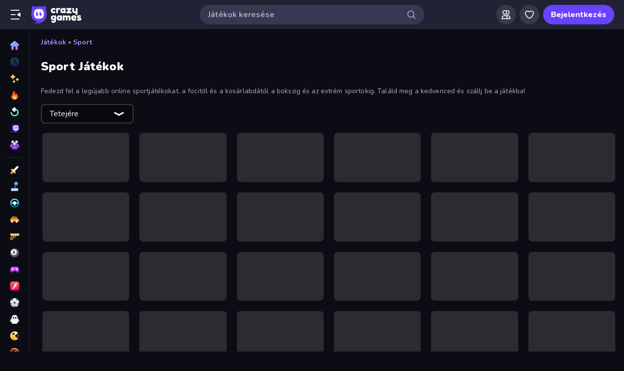

--- FILE ---
content_type: text/html; charset=utf-8
request_url: https://www.crazygames.hu/c/sport
body_size: 48476
content:
<!DOCTYPE html><html lang="hu" dir="ltr" translate="no"><head><script>window.czyVariables={"countryCode":"US","device":{"os":{"name":"Mac OS","version":"10.15.7"},"browser":{"name":"Chrome","version":"131.0.0.0","major":"131"},"device":{"type":"desktop"},"engine":{"name":"Blink","version":"131.0.0.0"}},"geo":{"countryCode":"US","city":"Columbus","unlocode":"US/CBW","longitude":"-82.99879","latitude":"39.96118","region":"Ohio","regionCode":"OH","metroCode":null,"postalCode":"43215"}}</script><meta charSet="utf-8" data-next-head=""/><meta name="viewport" content="initial-scale=1.0, minimum-scale=1.0, maximum-scale=5.0, width=device-width, height=device-height" data-next-head=""/><meta name="robots" content="max-image-preview:large" data-next-head=""/><title data-next-head="">Sport Játékok 🕹️ Játszd a CrazyGames</title><link rel="manifest" href="/manifest" data-next-head=""/><meta http-equiv="Accept-CH" content="DPR" data-next-head=""/><meta name="description" content="Játssz a legjobb online Sport Játékok játékkal ingyen a CrazyGames-en, letöltés vagy telepítés nem szükséges. 🎮 Játssz a 8 Ball Billiards Classic játékkal és még sok mással most!" data-next-head=""/><link rel="canonical" href="https://www.crazygames.hu/c/sport" data-next-head=""/><link rel="alternate" hrefLang="en" href="https://www.crazygames.com/c/sports" data-next-head=""/><link rel="alternate" hrefLang="es" href="https://www.crazygames.com/es/c/sports" data-next-head=""/><link rel="alternate" hrefLang="id" href="https://www.crazygames.co.id/k/olahraga" data-next-head=""/><link rel="alternate" hrefLang="it" href="https://www.crazygames.com/it/c/sports" data-next-head=""/><link rel="alternate" hrefLang="nl" href="https://www.crazygames.nl/categorie/sport" data-next-head=""/><link rel="alternate" hrefLang="fr" href="https://www.crazygames.fr/c/sports" data-next-head=""/><link rel="alternate" hrefLang="pt" href="https://www.crazygames.com.br/c/esportes" data-next-head=""/><link rel="alternate" hrefLang="ru" href="https://www.crazygames.ru/c/sport" data-next-head=""/><link rel="alternate" hrefLang="pl" href="https://www.crazygames.pl/c/sporty" data-next-head=""/><link rel="alternate" hrefLang="ro" href="https://www.crazygames.ro/c/sport" data-next-head=""/><link rel="alternate" hrefLang="de" href="https://www.crazygames.com/de/c/sports" data-next-head=""/><link rel="alternate" hrefLang="nb" href="https://www.crazygames.no/c/sport" data-next-head=""/><link rel="alternate" hrefLang="sv" href="https://www.crazygames.se/c/sport" data-next-head=""/><link rel="alternate" hrefLang="fi" href="https://www.crazygames.fi/c/urheilu" data-next-head=""/><link rel="alternate" hrefLang="uk" href="https://www.crazygames.com.ua/c/sport" data-next-head=""/><link rel="alternate" hrefLang="el" href="https://www.crazygames.com/gr/c/sports" data-next-head=""/><link rel="alternate" hrefLang="da" href="https://www.crazygames.com/dk/c/sports" data-next-head=""/><link rel="alternate" hrefLang="cs" href="https://www.crazygames.cz/c/sporty" data-next-head=""/><link rel="alternate" hrefLang="hu" href="https://www.crazygames.hu/c/sport" data-next-head=""/><link rel="alternate" hrefLang="tr" href="https://www.crazygames.com/tr/c/sports" data-next-head=""/><link rel="alternate" hrefLang="ar" href="https://www.crazygames.com/ar/c/sports" data-next-head=""/><link rel="alternate" hrefLang="vi" href="https://www.crazygames.com/vn/c/sports" data-next-head=""/><link rel="alternate" hrefLang="th" href="https://www.crazygames.com/th/c/sports" data-next-head=""/><link rel="alternate" hrefLang="ko" href="https://www.crazygames.co.kr/c/sports" data-next-head=""/><link rel="alternate" hrefLang="ja" href="https://www.crazygames.com/jp/c/sports" data-next-head=""/><link rel="alternate" href="https://www.crazygames.com/c/sports" hrefLang="x-default" data-next-head=""/><meta name="theme-color" content="#212233" data-next-head=""/><meta name="HandheldFriendly" content="true" data-next-head=""/><meta name="mobile-web-app-capable" content="yes" data-next-head=""/><meta name="apple-mobile-web-app-capable" content="yes" data-next-head=""/><meta name="apple-mobile-web-app-status-bar-style" content="default" data-next-head=""/><meta property="al:android:package" content="com.crazygames.crazygamesapp" data-next-head=""/><link rel="apple-touch-icon" href="https://imgs.crazygames.com/favicons/apple-touch-icon-3.png?metadata=none&amp;quality=60&amp;width=120&amp;height=120&amp;fit=crop&amp;format=png" data-next-head=""/><link rel="apple-touch-icon" sizes="152x152" href="https://imgs.crazygames.com/favicons/apple-touch-icon-3.png?metadata=none&amp;quality=60&amp;width=152&amp;height=152&amp;fit=crop&amp;format=png" data-next-head=""/><link rel="apple-touch-icon" sizes="167x167" href="https://imgs.crazygames.com/favicons/apple-touch-icon-3.png?metadata=none&amp;quality=60&amp;width=167&amp;height=167&amp;fit=crop&amp;format=png" data-next-head=""/><link rel="apple-touch-icon" sizes="180x180" href="https://imgs.crazygames.com/favicons/apple-touch-icon-3.png?metadata=none&amp;quality=60&amp;width=180&amp;height=180&amp;fit=crop&amp;format=png" data-next-head=""/><link rel="mask-icon" href="https://imgs.crazygames.com/favicons/safari-pinned-tab.svg" color="#6842ff" data-next-head=""/><link rel="icon" href="https://imgs.crazygames.com/favicons/touch-icon.png?metadata=none&amp;quality=60&amp;width=16&amp;height=16&amp;fit=crop&amp;format=png" sizes="16x16" data-next-head=""/><link rel="icon" href="https://imgs.crazygames.com/favicons/touch-icon.png?metadata=none&amp;quality=60&amp;width=32&amp;height=32&amp;fit=crop&amp;format=png" sizes="32x32" data-next-head=""/><link rel="icon" href="https://imgs.crazygames.com/favicons/touch-icon.png?metadata=none&amp;quality=60&amp;width=48&amp;height=48&amp;fit=crop&amp;format=png" sizes="48x48" data-next-head=""/><link rel="icon" href="https://imgs.crazygames.com/favicons/touch-icon.png?metadata=none&amp;quality=60&amp;width=196&amp;height=196&amp;fit=crop&amp;format=png" sizes="196x196" data-next-head=""/><meta name="msapplication-TileColor" content="#603cba" data-next-head=""/><meta name="msapplication-TileImage" content="https://imgs.crazygames.com/favicons/touch-icon.png?metadata=none&amp;quality=60&amp;width=144&amp;height=144&amp;fit=crop&amp;format=png" data-next-head=""/><meta property="og:url" content="https://www.crazygames.hu/c/sport" data-next-head=""/><meta property="og:title" content="Sport Játékok 🕹️ Játszd a CrazyGames" data-next-head=""/><meta property="og:description" content="Játssz a legjobb online Sport Játékok játékkal ingyen a CrazyGames-en, letöltés vagy telepítés nem szükséges. 🎮 Játssz a 8 Ball Billiards Classic játékkal és még sok mással most!" data-next-head=""/><meta property="og:locale" content="hu_HU" data-next-head=""/><meta property="og:image" content="https://imgs.crazygames.com/8-ball-billiards-classic_16x9/20231108025958/8-ball-billiards-classic_16x9-cover?metadata=none&amp;width=1200&amp;height=630&amp;fit=crop" data-next-head=""/><meta property="og:image:width" content="1200" data-next-head=""/><meta property="og:image:height" content="630" data-next-head=""/><meta property="twitter:card" content="summary_large_image" data-next-head=""/><meta property="twitter:url" content="https://www.crazygames.hu/c/sport" data-next-head=""/><meta property="twitter:title" content="Sport Játékok 🕹️ Játszd a CrazyGames" data-next-head=""/><meta property="twitter:description" content="Játssz a legjobb online Sport Játékok játékkal ingyen a CrazyGames-en, letöltés vagy telepítés nem szükséges. 🎮 Játssz a 8 Ball Billiards Classic játékkal és még sok mással most!" data-next-head=""/><meta property="twitter:image" content="https://imgs.crazygames.com/8-ball-billiards-classic_16x9/20231108025958/8-ball-billiards-classic_16x9-cover?metadata=none&amp;width=1200&amp;height=630&amp;fit=crop" data-next-head=""/><link href="https://cdn.privacy-mgmt.com/unified/wrapperMessagingWithoutDetection.js" rel="preload" as="script" fetchpriority="high" data-next-head=""/><link rel="preconnect" href="https://imgs.crazygames.com/"/><link rel="preconnect" href="https://builds.crazygames.com"/><link rel="preload" as="image" href="/images/background2.webp"/><meta name="wot-verification" content="93f0d04493fb0826d761"/><meta name="format-detection" content="email=no"/><link rel="preload" href="https://builds.crazygames.com/portal-web/_next/static/media/ee40bb094c99a29a-s.p.woff2" as="font" type="font/woff2" crossorigin="anonymous" data-next-font="size-adjust"/><link rel="preload" href="https://builds.crazygames.com/portal-web/_next/static/css/e80255eb4e69073e.css" as="style" crossorigin="anonymous"/><link rel="preload" href="https://builds.crazygames.com/portal-web/_next/static/css/6915717fce420b09.css" as="style" crossorigin="anonymous"/><link rel="preload" href="https://builds.crazygames.com/portal-web/_next/static/css/340d74ccd5f969a3.css" as="style" crossorigin="anonymous"/><link rel="preload" href="https://builds.crazygames.com/portal-web/_next/static/css/79a30bb2a2b796f8.css" as="style" crossorigin="anonymous"/><link rel="preload" href="https://builds.crazygames.com/portal-web/_next/static/css/6c02021313d8ed84.css" as="style" crossorigin="anonymous"/><meta name="sentry-trace" content="7f7660275cd7d918e3db1d80dce24ac7-c312775faf981ff1"/><meta name="baggage" content="sentry-environment=production,sentry-release=1.268.7,sentry-public_key=2caddb098d1c43b2a5e9eeb2e3475c9e,sentry-trace_id=7f7660275cd7d918e3db1d80dce24ac7,sentry-org_id=187844"/><style>.grecaptcha-badge { visibility: collapse !important; }</style><script id="beforeRender" data-nscript="beforeInteractive" crossorigin="anonymous">"use strict";(()=>{try{const n="forceIpad",r="forceAndroidTablet",c=window.czyVariables?.device?.os?.name,T=c==="Mac OS",w=c==="Linux",e=navigator.maxTouchPoints,t=window.screen,o=window.location,l=window.matchMedia("(orientation: landscape)").matches?t.height:t.width,m=T&&e>2,_=w&&e>0,i=new URL(o.href),s=i.searchParams,A=s.has(n),P=s.has(r),d=I=>s.set(I,"1"),h=()=>i.toString();m&&!A&&(d(n),o.href=h()),_&&!P&&l<900&&(d(r),o.href=h())}catch(a){console.error("Error in beforeRender script:",a)}})();</script><link rel="stylesheet" href="https://builds.crazygames.com/portal-web/_next/static/css/e80255eb4e69073e.css" crossorigin="anonymous" data-n-g=""/><link rel="stylesheet" href="https://builds.crazygames.com/portal-web/_next/static/css/6915717fce420b09.css" crossorigin="anonymous"/><link rel="stylesheet" href="https://builds.crazygames.com/portal-web/_next/static/css/340d74ccd5f969a3.css" crossorigin="anonymous" data-n-p=""/><link rel="stylesheet" href="https://builds.crazygames.com/portal-web/_next/static/css/79a30bb2a2b796f8.css" crossorigin="anonymous"/><link rel="stylesheet" href="https://builds.crazygames.com/portal-web/_next/static/css/6c02021313d8ed84.css" crossorigin="anonymous" data-n-p=""/><noscript data-n-css=""></noscript><script defer="" crossorigin="anonymous" noModule="" src="https://builds.crazygames.com/portal-web/_next/static/chunks/polyfills-42372ed130431b0a.js"></script><script src="https://builds.crazygames.com/portal-web/_next/static/chunks/webpack-dc5d7998201b2f14.js" defer="" crossorigin="anonymous"></script><script src="https://builds.crazygames.com/portal-web/_next/static/chunks/framework-9e0b99ca275b1851.js" defer="" crossorigin="anonymous"></script><script src="https://builds.crazygames.com/portal-web/_next/static/chunks/main-f984d528a1051003.js" defer="" crossorigin="anonymous"></script><script src="https://builds.crazygames.com/portal-web/_next/static/chunks/pages/_app-9f85a8750bee8e05.js" defer="" crossorigin="anonymous"></script><script src="https://builds.crazygames.com/portal-web/_next/static/chunks/765-86c4357caa550394.js" defer="" crossorigin="anonymous"></script><script src="https://builds.crazygames.com/portal-web/_next/static/chunks/63368-1e3c2e283f9015a9.js" defer="" crossorigin="anonymous"></script><script src="https://builds.crazygames.com/portal-web/_next/static/chunks/18951-bbd7dfd2832c5f9a.js" defer="" crossorigin="anonymous"></script><script src="https://builds.crazygames.com/portal-web/_next/static/chunks/83352-4ae3650ba644b601.js" defer="" crossorigin="anonymous"></script><script src="https://builds.crazygames.com/portal-web/_next/static/chunks/69171-170c79c2a31457f6.js" defer="" crossorigin="anonymous"></script><script src="https://builds.crazygames.com/portal-web/_next/static/chunks/15899-1480c185459779ea.js" defer="" crossorigin="anonymous"></script><script src="https://builds.crazygames.com/portal-web/_next/static/chunks/pages/tag-e64c6a821c51b19b.js" defer="" crossorigin="anonymous"></script><script src="https://builds.crazygames.com/portal-web/_next/static/1763719870/_buildManifest.js" defer="" crossorigin="anonymous"></script><script src="https://builds.crazygames.com/portal-web/_next/static/1763719870/_ssgManifest.js" defer="" crossorigin="anonymous"></script><style data-emotion="css-global 18of4ha">html{-webkit-font-smoothing:antialiased;-moz-osx-font-smoothing:grayscale;box-sizing:border-box;-webkit-text-size-adjust:100%;}*,*::before,*::after{box-sizing:inherit;}strong,b{font-weight:700;}body{margin:0;color:#F9FAFF;font-family:"Roboto","Helvetica","Arial",sans-serif;font-weight:400;font-size:1rem;line-height:1.5;letter-spacing:0.00938em;background-color:#0C0D14;}@media print{body{background-color:#fff;}}body::backdrop{background-color:#0C0D14;}@font-face{font-family:Nunito-fallback;size-adjust:101.44000000000005%;ascent-override:109%;src:local('Arial');}html{scrollbar-width:thin;scrollbar-color:#AAADBE transparent;}html::-webkit-scrollbar{width:6px;height:6px;background:rgba(0,0,0,0);}html::-webkit-scrollbar-thumb{background:#AAADBE;border-radius:30px;}html::-webkit-scrollbar-corner{background:rgba(0,0,0,0);}body{font-size:14px;font-family:'Nunito','Nunito Fallback',Arial,"Helvetica Neue",Helvetica,sans-serif;}button{font-family:'Nunito','Nunito Fallback',Arial,"Helvetica Neue",Helvetica,sans-serif;}h1,h2,h3,h4,h5,h6{font-family:'Nunito','Nunito Fallback',Arial,"Helvetica Neue",Helvetica,sans-serif;font-weight:900;color:#fff;margin-block:0;}h1{font-size:24px;line-height:31px;}h2{font-size:1.2rem;}@media (max-width:1509.95px){h2{font-size:0.875rem;}}h3{font-family:'Nunito','Nunito Fallback',Arial,"Helvetica Neue",Helvetica,sans-serif;font-weight:900;color:#fff;}a{-webkit-text-decoration:none;text-decoration:none;color:#fff;}</style><style data-emotion="css 1f20jmh hpaxx3 h9dwsh 6qu7l6 1r4eqz v9gl8y 148wt6v 1ibfcce 1hjjlbf 1ha0f91 17r7lae z8nxkr linpkp 1qr281x out5r8 gj9se8 1lav3oo 7uj7ii 1uvr28v d7g3uh 1o5e1pr 7tu4m6 oxuesd 8b5xsp 1fqf6do ieoiqz">.css-1f20jmh{display:-webkit-box;display:-webkit-flex;display:-ms-flexbox;display:flex;-webkit-flex-direction:column;-ms-flex-direction:column;flex-direction:column;-webkit-align-items:stretch;-webkit-box-align:stretch;-ms-flex-align:stretch;align-items:stretch;background:#0C0D14;position:relative;}.css-hpaxx3{z-index:12;position:fixed;background-image:none;background:rgba(33, 34, 51, 1);width:100%;top:0;left:0;right:0;display:-webkit-box;display:-webkit-flex;display:-ms-flexbox;display:flex;-webkit-flex-direction:row;-ms-flex-direction:row;flex-direction:row;-webkit-box-pack:justify;-webkit-justify-content:space-between;justify-content:space-between;-webkit-align-items:center;-webkit-box-align:center;-ms-flex-align:center;align-items:center;height:calc(var(--safe-area-inset-top, env(safe-area-inset-top, 0)) + 60px);-webkit-box-flex-flow:wrap;-webkit-flex-flow:wrap;-ms-flex-flow:wrap;flex-flow:wrap;padding-top:var(--safe-area-inset-top, env(safe-area-inset-top, 0));box-shadow:0px 3px 3px -2px rgba(0,0,0,0.2),0px 3px 4px 0px rgba(0,0,0,0.14),0px 1px 8px 0px rgba(0,0,0,0.12);}.css-hpaxx3 .MuiBackdrop-root{z-index:-1;}.css-h9dwsh{border-radius:30px;-webkit-transition:all 250ms ease;transition:all 250ms ease;border:none;cursor:pointer;display:-webkit-box;display:-webkit-flex;display:-ms-flexbox;display:flex;-webkit-box-pack:center;-ms-flex-pack:center;-webkit-justify-content:center;justify-content:center;-webkit-align-items:center;-webkit-box-align:center;-ms-flex-align:center;align-items:center;font-family:'Nunito','Nunito Fallback';font-weight:800;font-size:16px;box-sizing:border-box;padding:0;background:transparent;color:#EFF0F7;height:48px;width:48px;margin-right:4px;}.css-h9dwsh:active{color:rgba(170, 173, 190, 0.8);}@media (hover: hover){.css-h9dwsh:hover{color:rgba(170, 173, 190, 0.8);}}.css-h9dwsh.Mui-disabled{background:#28293D;color:#474967;cursor:default;}.css-h9dwsh svg{height:24px;width:24px;}@media (max-width:388.95px){.css-h9dwsh{display:none;}}.css-6qu7l6{display:inline-block;fill:currentcolor;height:24px;width:24px;}.css-1r4eqz{color:#AAADBE;height:36px;width:36px;padding:0px;margin:0px;display:-webkit-box;display:-webkit-flex;display:-ms-flexbox;display:flex;-webkit-align-items:center;-webkit-box-align:center;-ms-flex-align:center;align-items:center;-webkit-box-pack:center;-ms-flex-pack:center;-webkit-justify-content:center;justify-content:center;position:absolute;top:2px;right:8px;}.css-1r4eqz svg{height:20px;width:20px;}.css-v9gl8y{position:absolute;inset:0;display:-webkit-box;display:-webkit-flex;display:-ms-flexbox;display:flex;-webkit-align-items:center;-webkit-box-align:center;-ms-flex-align:center;align-items:center;-webkit-box-pack:center;-ms-flex-pack:center;-webkit-justify-content:center;justify-content:center;}.css-v9gl8y span{display:inline-block;width:10px;height:10px;margin-right:2px;background:#55566A;border-radius:50%;-webkit-transform:translateY(0);-moz-transform:translateY(0);-ms-transform:translateY(0);transform:translateY(0);-webkit-animation:wave 1s infinite ease-in-out;animation:wave 1s infinite ease-in-out;}.css-v9gl8y span:nth-of-type(1){-webkit-animation-delay:0s;animation-delay:0s;}.css-v9gl8y span:nth-of-type(2){-webkit-animation-delay:0.1s;animation-delay:0.1s;}.css-v9gl8y span:nth-of-type(3){-webkit-animation-delay:0.2s;animation-delay:0.2s;}@-webkit-keyframes wave{0%,60%,100%{opacity:0.4;-webkit-transform:translateY(0);-moz-transform:translateY(0);-ms-transform:translateY(0);transform:translateY(0);-moz-transform:translateY(0);}20%{opacity:1;-webkit-transform:translateY(6px);-moz-transform:translateY(6px);-ms-transform:translateY(6px);transform:translateY(6px);-moz-transform:translateY(6px);}40%{opacity:1;-webkit-transform:translateY(-6px);-moz-transform:translateY(-6px);-ms-transform:translateY(-6px);transform:translateY(-6px);-moz-transform:translateY(-6px);}}@keyframes wave{0%,60%,100%{opacity:0.4;-webkit-transform:translateY(0);-moz-transform:translateY(0);-ms-transform:translateY(0);transform:translateY(0);-moz-transform:translateY(0);}20%{opacity:1;-webkit-transform:translateY(6px);-moz-transform:translateY(6px);-ms-transform:translateY(6px);transform:translateY(6px);-moz-transform:translateY(6px);}40%{opacity:1;-webkit-transform:translateY(-6px);-moz-transform:translateY(-6px);-ms-transform:translateY(-6px);transform:translateY(-6px);-moz-transform:translateY(-6px);}}.css-148wt6v{margin:0;-webkit-flex-shrink:0;-ms-flex-negative:0;flex-shrink:0;border-width:0;border-style:solid;border-color:rgba(255, 255, 255, 0.12);border-bottom-width:thin;margin-top:8px;margin-bottom:8px;margin-left:16px;margin-right:16px;}@media (min-width:0px){.css-1ibfcce{display:none;}}@media (min-width:1910px){.css-1ibfcce{display:block;}}.css-1ibfcce button.sidebarContactButton{width:176px;margin-left:12px;margin-top:8px;}.css-1hjjlbf{padding-left:16px;padding-right:16px;margin-top:16px;}@media (min-width:0px){.css-1hjjlbf{display:none;}}@media (min-width:1910px){.css-1hjjlbf{display:block;}}.css-1hjjlbf button{min-width:unset;width:165px;}.css-1ha0f91{border-radius:30px;-webkit-transition:all 250ms ease;transition:all 250ms ease;border:1px solid #EFF0F7;cursor:pointer;display:-webkit-box;display:-webkit-flex;display:-ms-flexbox;display:flex;-webkit-box-pack:center;-ms-flex-pack:center;-webkit-justify-content:center;justify-content:center;-webkit-align-items:center;-webkit-box-align:center;-ms-flex-align:center;align-items:center;font-family:'Nunito','Nunito Fallback';font-weight:800;font-size:16px;box-sizing:border-box;padding:8px 16px;background:transparent;color:#EFF0F7;height:40px;margin-right:4px;margin-left:4px;border-width:2px;border-color:#2F3148;height:35px;min-width:35px;width:35px;}.css-1ha0f91:active{border-color:rgba(135, 138, 158, 0.7);}@media (hover: hover){.css-1ha0f91:hover{color:rgba(170, 173, 190, 0.8);}}.css-1ha0f91.Mui-disabled{background:#28293D;color:#474967;cursor:default;}.css-1ha0f91 svg{height:20px;width:20px;margin-right:8px;}.css-1ha0f91:focus{outline:none;}.css-1ha0f91:hover{border-width:2px;border-color:#6842FF;}.css-1ha0f91 svg{margin-right:0;}.css-17r7lae{display:inline-block;fill:currentcolor;height:24px;width:24px;min-width:15px;width:15px;height:15px;}.css-z8nxkr{margin-top:60px;padding-top:var(--safe-area-inset-top, env(safe-area-inset-top, 0));}@media (max-width:1909.95px){.css-z8nxkr{padding-left:60px;}}@media (min-width:1910px){.css-z8nxkr{padding-left:200px;}}.css-linpkp{position:fixed;left:0;right:0;z-index:-1;height:100vh;}.css-1qr281x{position:absolute;overflow:hidden;bottom:0;left:0;right:0;top:0;width:100%;height:100%;background-image:url(/images/background2.webp);background-repeat:repeat;}.css-out5r8{padding-left:8px;padding-bottom:20px;width:100%;max-width:1600px;justify-self:center;}.css-gj9se8{display:-webkit-box;display:-webkit-flex;display:-ms-flexbox;display:flex;-webkit-flex-direction:column;-ms-flex-direction:column;flex-direction:column;width:100%;padding-left:16px;padding-right:16px;padding-top:16px;}@media (min-width:1082px){.css-gj9se8{max-width:100%;}}.css-1lav3oo{display:-webkit-box;display:-webkit-flex;display:-ms-flexbox;display:flex;margin-bottom:8px;}.css-1lav3oo a{-webkit-text-decoration:none;text-decoration:none;color:#A48EFF;font-weight:700;}.css-1lav3oo a:hover{color:#6842FF;}@media (min-width:0px){.css-7uj7ii{padding-left:16px;margin-top:16px;}}@media (min-width:1082px){.css-7uj7ii{padding-left:16px;margin-top:16px;}}.css-1uvr28v{display:grid;-webkit-box-flex-flow:row wrap;-webkit-flex-flow:row wrap;-ms-flex-flow:row wrap;flex-flow:row wrap;box-sizing:border-box;content-visibility:visible;margin-top:-4px;margin-left:-4px;padding:0;width:100%;-webkit-column-gap:6px;column-gap:6px;row-gap:6px;margin:0;width:100%;grid-template-columns:repeat(1, 1fr);}@media only screen and (max-width: 959px){.css-1uvr28v{-webkit-box-pack:center;-ms-flex-pack:center;-webkit-justify-content:center;justify-content:center;padding-left:inherit;}}@media (max-width:1081.95px){.css-1uvr28v{padding-right:0;padding-left:0;margin-left:0;width:100%;}}.css-1uvr28v .skeleton{margin:4px;height:0!important;padding-top:calc(100 / 178 * (100% - 4px))!important;}@media (min-width:1778px){.css-1uvr28v .skeleton{margin:6px;}}@media (min-width:590px){.css-1uvr28v{grid-template-columns:repeat(3, 1fr);gap:16px;}}@media (min-width:850px){.css-1uvr28v{grid-template-columns:repeat(4, 1fr);}}@media (min-width:1080px){.css-1uvr28v{grid-template-columns:repeat(5, 1fr);}}@media (min-width:1250px){.css-1uvr28v{grid-template-columns:repeat(6, 1fr);}}.css-d7g3uh{display:block;background-color:rgba(249, 250, 255, 0.13);height:1.2em;position:relative;border-radius:8px;}.css-1o5e1pr{margin:16px;content-visibility:auto;contain:layout paint;contain-intrinsic-size:400px;overflow-anchor:none;border-radius:10px;background-color:#13141E;height:auto;position:relative;color:#AAADBE;font-size:16px;}.css-1o5e1pr h2,.css-1o5e1pr h3{color:#E5E6EE;font-weight:800;font-size:16px;}.css-1o5e1pr p{color:#AAADBE;font-size:16px;}.css-1o5e1pr a{-webkit-text-decoration:none;text-decoration:none;color:#A48EFF;font-weight:700;}.css-1o5e1pr a:hover{color:#6842FF;}.css-7tu4m6{height:100%;overflow-x:hidden;overflow-y:auto;padding:30px;scrollbar-width:thin;scrollbar-color:#AAADBE transparent;padding-bottom:0;}.css-7tu4m6::-webkit-scrollbar{width:4px;height:4px;background:rgba(0,0,0,0);}.css-7tu4m6::-webkit-scrollbar-thumb{background:#AAADBE;border-radius:30px;}.css-7tu4m6::-webkit-scrollbar-corner{background:rgba(0,0,0,0);}.css-oxuesd>p:first-of-type{margin-block-start:0;}.css-oxuesd>p:last-of-type{margin-block-end:0;}.css-8b5xsp{margin:0;-webkit-flex-shrink:0;-ms-flex-negative:0;flex-shrink:0;border-width:0;border-style:solid;border-color:rgba(255, 255, 255, 0.12);border-bottom-width:thin;margin-top:8px;margin-bottom:8px;margin-left:0px;margin-right:0px;}.css-1fqf6do{background-color:#13141E;height:50px;padding-top:10px;padding-left:30px;}.css-ieoiqz{cursor:pointer;-webkit-text-decoration:none;text-decoration:none;color:#A48EFF;font-weight:700;}.css-ieoiqz:hover{color:#6842FF;}</style></head><body dir="ltr"><link rel="preload" as="image" href="/images/logo/logo-ziggy.svg"/><link rel="preload" as="image" href="/images/logo/logo-text.svg"/><link rel="preload" as="image" href="/images/background2.webp"/><div id="__next"><div class="__className_f9243e css-1f20jmh"><header id="czyHeader" class="css-hpaxx3"><div style="display:flex;flex-direction:row;padding-left:8px;align-items:center"><!--$--><button aria-label="Oldalsáv nyitása/zárása" class="MuiButton-root css-h9dwsh"><svg viewBox="0 0 24 24" focusable="false" aria-hidden="true" class="css-6qu7l6"><path xmlns="http://www.w3.org/2000/svg" fill-rule="evenodd" clip-rule="evenodd" d="M19 4C19.5523 4 20 3.55229 20 3C20 2.44772 19.5523 2 19 2L3 2C2.44772 2 2 2.44772 2 3C2 3.55228 2.44772 4 3 4L19 4ZM20.47 7.95628L15.3568 11.152C14.7301 11.5437 14.7301 12.4564 15.3568 12.848L20.47 16.0438C21.136 16.4601 22 15.9812 22 15.1958V8.80427C22 8.01884 21.136 7.54 20.47 7.95628ZM11 13C11.5523 13 12 12.5523 12 12C12 11.4477 11.5523 11 11 11L3 11C2.44771 11 2 11.4477 2 12C2 12.5523 2.44771 13 3 13L11 13ZM20 21C20 21.5523 19.5523 22 19 22L3 22C2.44771 22 2 21.5523 2 21C2 20.4477 2.44771 20 3 20L19 20C19.5523 20 20 20.4477 20 21Z"></path></svg></button><a href="https://www.crazygames.hu/"><div class="Logo_root__7FaDg"><div class="Logo_logoZiggy__VK9Z_"><img src="/images/logo/logo-ziggy.svg" alt="CrazyGames" class="Logo_logoImage__nJAeB"/></div><img src="/images/logo/logo-text.svg" alt="CrazyGames" id="logoTextSvg" class="Logo_logoText__HTz9A"/></div></a><!--/$--></div><form class="TopSearch_topSearchForm__b9Z8c TopSearch_isDesktop__2eSKm" autoComplete="off"><input class="TopSearch_searchInput__Nbapa TopSearch_topSearchInput__mCCPQ TopSearch_isDesktop__2eSKm" id="search-input" placeholder="Játékok keresése"/><div class="MuiBox-root css-1r4eqz"><svg viewBox="0 0 24 24" focusable="false" aria-hidden="true" class="css-6qu7l6"><path fill-rule="evenodd" clip-rule="evenodd" d="M10.5 4C6.91015 4 4 6.91015 4 10.5C4 14.0899 6.91015 17 10.5 17C14.0899 17 17 14.0899 17 10.5C17 6.91015 14.0899 4 10.5 4ZM2 10.5C2 5.80558 5.80558 2 10.5 2C15.1944 2 19 5.80558 19 10.5C19 15.1944 15.1944 19 10.5 19C5.80558 19 2 15.1944 2 10.5Z"></path><path fill-rule="evenodd" clip-rule="evenodd" d="M15.2929 15.2929C15.6834 14.9024 16.3166 14.9024 16.7071 15.2929L21.7071 20.2929C22.0976 20.6834 22.0976 21.3166 21.7071 21.7071C21.3166 22.0976 20.6834 22.0976 20.2929 21.7071L15.2929 16.7071C14.9024 16.3166 14.9024 15.6834 15.2929 15.2929Z"></path></svg></div></form><div style="flex-direction:row;display:flex;padding-left:8px;padding-right:20px;align-items:center;justify-content:flex-end;min-width:115px"><div style="position:relative;width:36px;margin-right:12px"><div class="css-v9gl8y"><span></span><span></span><span></span></div></div></div></header><div class="CrazyModal_modalBackdrop__aVtO_ Header_headerBackdrop__poPEJ"></div><!--$--><nav id="mainNav" class="Sidebar_main___ex0V Sidebar_isDesktop__aieVO"><div class="Sidebar_container__CqXNx" id="sidebarContainer"><a aria-label="Kezdőlap" href="https://www.crazygames.hu/"><div class="Sidebar_link__Tbdup"><img src="https://imgs.crazygames.com/icon/Home.svg" loading="lazy" alt="Home icon"/><div class="Sidebar_labelContainer__qHPDa">Kezdőlap</div></div></a><div class="Sidebar_link__Tbdup Sidebar_disabled__g_rzR"><img src="https://imgs.crazygames.com/icon/Recent.svg" loading="lazy" alt="Recent icon"/><div class="Sidebar_labelContainer__qHPDa">Újak</div></div><a aria-label="Új" href="https://www.crazygames.hu/uj"><div class="Sidebar_link__Tbdup"><img src="https://imgs.crazygames.com/icon/New.svg" loading="lazy" alt="New icon"/><div class="Sidebar_labelContainer__qHPDa">Új</div></div></a><a aria-label="Népszerű" href="https://www.crazygames.hu/hot"><div class="Sidebar_link__Tbdup"><img src="https://imgs.crazygames.com/icon/Trending.svg" loading="lazy" alt="Trending icon"/><div class="Sidebar_labelContainer__qHPDa">Népszerű</div></div></a><a aria-label="Frissített" href="https://www.crazygames.hu/updated"><div class="Sidebar_link__Tbdup"><img src="https://imgs.crazygames.com/icon/Updated.svg" loading="lazy" alt="Updated icon"/><div class="Sidebar_labelContainer__qHPDa">Frissített</div></div></a><a aria-label="Originals" href="https://www.crazygames.hu/originals"><div class="Sidebar_link__Tbdup"><img src="https://imgs.crazygames.com/icon/Originals.svg" loading="lazy" alt="Originals icon"/><div class="Sidebar_labelContainer__qHPDa">Originals</div></div></a><a aria-label="Multiplayer" href="https://www.crazygames.hu/multiplayer"><div class="Sidebar_link__Tbdup"><img src="https://imgs.crazygames.com/icon/Multiplayer.svg" loading="lazy" alt="Multiplayer icon"/><div class="Sidebar_labelContainer__qHPDa">Multiplayer</div></div></a><hr class="MuiDivider-root MuiDivider-fullWidth css-148wt6v"/><a aria-label="Akció" href="https://www.crazygames.hu/c/akcio"><div class="Sidebar_link__Tbdup"><img src="https://imgs.crazygames.com/icon/Action.svg" loading="lazy" alt="Action icon"/><div class="Sidebar_labelContainer__qHPDa">Akció</div></div></a><a aria-label="Alkalmi" href="https://www.crazygames.hu/c/casual"><div class="Sidebar_link__Tbdup"><img src="https://imgs.crazygames.com/icon/Casual.svg" loading="lazy" alt="Casual icon"/><div class="Sidebar_labelContainer__qHPDa">Alkalmi</div></div></a><a aria-label="Autós" href="https://www.crazygames.hu/c/autos"><div class="Sidebar_link__Tbdup"><img src="https://imgs.crazygames.com/icon/Driving.svg" loading="lazy" alt="Driving icon"/><div class="Sidebar_labelContainer__qHPDa">Autós</div></div></a><a aria-label="Autós" href="https://www.crazygames.hu/t/car"><div class="Sidebar_link__Tbdup"><img src="https://imgs.crazygames.com/icon/Car.svg" loading="lazy" alt="Car icon"/><div class="Sidebar_labelContainer__qHPDa">Autós</div></div></a><a aria-label="Belső Nézetes" href="https://www.crazygames.hu/t/belso-nezetes"><div class="Sidebar_link__Tbdup"><img src="https://imgs.crazygames.com/icon/FPS.svg" loading="lazy" alt="FPS icon"/><div class="Sidebar_labelContainer__qHPDa">Belső Nézetes</div></div></a><a aria-label="Billiárd" href="https://www.crazygames.hu/t/billiard"><div class="Sidebar_link__Tbdup"><img src="https://imgs.crazygames.com/icon/Pool.svg" loading="lazy" alt="Pool icon"/><div class="Sidebar_labelContainer__qHPDa">Billiárd</div></div></a><a aria-label="Controller" href="https://www.crazygames.hu/t/controller"><div class="Sidebar_link__Tbdup"><img src="https://imgs.crazygames.com/icon/Controller.svg" loading="lazy" alt="Controller icon"/><div class="Sidebar_labelContainer__qHPDa">Controller</div></div></a><a aria-label="Flash" href="https://www.crazygames.hu/t/flash"><div class="Sidebar_link__Tbdup"><img src="https://imgs.crazygames.com/icon/Flash.svg" loading="lazy" alt="Flash icon"/><div class="Sidebar_labelContainer__qHPDa">Flash</div></div></a><a aria-label="Focis" href="https://www.crazygames.hu/t/focis"><div class="Sidebar_link__Tbdup"><img src="https://imgs.crazygames.com/icon/Soccer.svg" loading="lazy" alt="Soccer icon"/><div class="Sidebar_labelContainer__qHPDa">Focis</div></div></a><a aria-label="Horror" href="https://www.crazygames.hu/t/horror"><div class="Sidebar_link__Tbdup"><img src="https://imgs.crazygames.com/icon/Horror.svg" loading="lazy" alt="Horror icon"/><div class="Sidebar_labelContainer__qHPDa">Horror</div></div></a><a aria-label=".io" href="https://www.crazygames.hu/c/io"><div class="Sidebar_link__Tbdup"><img src="https://imgs.crazygames.com/icon/io.svg" loading="lazy" alt="Io icon"/><div class="Sidebar_labelContainer__qHPDa">.io</div></div></a><a aria-label="Kalandjátékok" href="https://www.crazygames.hu/c/kalandjatekok"><div class="Sidebar_link__Tbdup"><img src="https://imgs.crazygames.com/icon/Adventure.svg" loading="lazy" alt="Adventure icon"/><div class="Sidebar_labelContainer__qHPDa">Kalandjátékok</div></div></a><a aria-label="Kártyajátékok" href="https://www.crazygames.hu/t/kartyajatekok"><div class="Sidebar_link__Tbdup"><img src="https://imgs.crazygames.com/icon/Card.svg" loading="lazy" alt="Card icon"/><div class="Sidebar_labelContainer__qHPDa">Kártyajátékok</div></div></a><a aria-label="Kétjátékos" href="https://www.crazygames.hu/t/ketjatekos"><div class="Sidebar_link__Tbdup"><img src="https://imgs.crazygames.com/icon/2players.svg" loading="lazy" alt="Two Players icon"/><div class="Sidebar_labelContainer__qHPDa">Kétjátékos</div></div></a><a aria-label="Klikkelős" href="https://www.crazygames.hu/c/klikkelos"><div class="Sidebar_link__Tbdup"><img src="https://imgs.crazygames.com/icon/Clicker.svg" loading="lazy" alt="Clicker icon"/><div class="Sidebar_labelContainer__qHPDa">Klikkelős</div></div></a><a aria-label="Kosárlabda" href="https://www.crazygames.hu/t/kosarlabda"><div class="Sidebar_link__Tbdup"><img src="https://imgs.crazygames.com/icon/Basketball.svg" loading="lazy" alt="Basketball icon"/><div class="Sidebar_labelContainer__qHPDa">Kosárlabda</div></div></a><a aria-label="Lövöldözős" href="https://www.crazygames.hu/c/lovoldozos"><div class="Sidebar_link__Tbdup"><img src="https://imgs.crazygames.com/icon/Shooting.svg" loading="lazy" alt="Shooting icon"/><div class="Sidebar_labelContainer__qHPDa">Lövöldözős</div></div></a><a aria-label="Mahjong" href="https://www.crazygames.hu/t/mahjong"><div class="Sidebar_link__Tbdup"><img src="https://imgs.crazygames.com/icon/Mahjong.svg" loading="lazy" alt="Mahjong icon"/><div class="Sidebar_labelContainer__qHPDa">Mahjong</div></div></a><a aria-label="Menekülős" href="https://www.crazygames.hu/t/menekulos"><div class="Sidebar_link__Tbdup"><img src="https://imgs.crazygames.com/icon/Escape.svg" loading="lazy" alt="Escape icon"/><div class="Sidebar_labelContainer__qHPDa">Menekülős</div></div></a><a aria-label="Minecraft" href="https://www.crazygames.hu/t/minecraft"><div class="Sidebar_link__Tbdup"><img src="https://imgs.crazygames.com/icon/Minecraft.svg" loading="lazy" alt="Minecraft icon"/><div class="Sidebar_labelContainer__qHPDa">Minecraft</div></div></a><a aria-label="Motors" href="https://www.crazygames.hu/t/motors"><div class="Sidebar_link__Tbdup"><img src="https://imgs.crazygames.com/icon/Bike.svg" loading="lazy" alt="Bike icon"/><div class="Sidebar_labelContainer__qHPDa">Motors</div></div></a><a aria-label="Pálcikaember" href="https://www.crazygames.hu/t/palcikaember"><div class="Sidebar_link__Tbdup"><img src="https://imgs.crazygames.com/icon/Stickman.svg" loading="lazy" alt="Stickman icon"/><div class="Sidebar_labelContainer__qHPDa">Pálcikaember</div></div></a><a aria-label="Puzzle" href="https://www.crazygames.hu/c/puzzle"><div class="Sidebar_link__Tbdup"><img src="https://imgs.crazygames.com/icon/Puzzle.svg" loading="lazy" alt="Puzzle icon"/><div class="Sidebar_labelContainer__qHPDa">Puzzle</div></div></a><div class="Sidebar_link__Tbdup Sidebar_active__bltDp"><img src="https://imgs.crazygames.com/icon/Sports.svg" loading="lazy" alt="Sports icon"/><div class="Sidebar_labelContainer__qHPDa">Sport</div></div><a aria-label="Thinky" href="https://www.crazygames.hu/t/thinky"><div class="Sidebar_link__Tbdup"><img src="https://imgs.crazygames.com/icon/Thinky.svg" loading="lazy" alt="Thinky icon"/><div class="Sidebar_labelContainer__qHPDa">Thinky</div></div></a><a aria-label="Tower Defense" href="https://www.crazygames.hu/t/tower-defense"><div class="Sidebar_link__Tbdup"><img src="https://imgs.crazygames.com/icon/TowerDefense.svg" loading="lazy" alt="TowerDefense icon"/><div class="Sidebar_labelContainer__qHPDa">Tower Defense</div></div></a><hr class="MuiDivider-root MuiDivider-fullWidth css-148wt6v"/><a aria-label="Címkék" href="https://www.crazygames.hu/cimkek"><div class="Sidebar_link__Tbdup"><img src="https://imgs.crazygames.com/icon/Tags.svg" loading="lazy" alt="Tags icon"/><div class="Sidebar_labelContainer__qHPDa">Címkék</div></div></a><div class="MuiBox-root css-1ibfcce" id="sidebar-hidden"><button class="Button_czyButton__y8IRs Button_czyButton--contained--purple__OBSeL Button_czyButton--height34__0zFYJ sidebarContactButton"><svg viewBox="0 0 24 24" focusable="false" aria-hidden="true" class="css-6qu7l6"><path fill-rule="evenodd" clip-rule="evenodd" d="M1.99998 7C1.99998 5.34315 3.34313 4 4.99998 4H19C20.6568 4 22 5.34315 22 7V7.98448C22.0001 7.99422 22.0001 8.00395 22 8.01368V17C22 18.6569 20.6568 20 19 20H4.99998C3.34313 20 1.99998 18.6569 1.99998 17V8.01367C1.99984 8.00395 1.99984 7.99422 1.99998 7.98449V7ZM3.99998 9.86852V17C3.99998 17.5523 4.4477 18 4.99998 18H19C19.5523 18 20 17.5523 20 17V9.86852L13.6641 14.0925C12.6564 14.7642 11.3436 14.7642 10.3359 14.0925L3.99998 9.86852ZM20 7.46482L12.5547 12.4283C12.2188 12.6523 11.7812 12.6523 11.4453 12.4283L3.99998 7.46482V7C3.99998 6.44772 4.4477 6 4.99998 6H19C19.5523 6 20 6.44772 20 7V7.46482Z"></path></svg>Contact</button><div class="MuiBox-root css-1hjjlbf" id="sidebar-language-selector"><button type="button" class="Dropdown_selectButton__kNaYk LocaleSelector_localeSelectorButton__wA_bX">Magyar<svg viewBox="0 0 30 30" focusable="false" aria-hidden="true" class="css-6qu7l6"><path fill-rule="evenodd" clip-rule="evenodd" d="M2.71778 11.6227C3.2023 10.7075 4.33698 10.3584 5.25218 10.8429L15.8772 16.4679C16.7924 16.9524 17.1415 18.0871 16.657 19.0023C16.1725 19.9175 15.0378 20.2666 14.1226 19.7821L3.4976 14.1571C2.5824 13.6726 2.23327 12.5379 2.71778 11.6227Z"></path><path fill-rule="evenodd" clip-rule="evenodd" d="M27.282 11.6227C26.7975 10.7075 25.6628 10.3584 24.7476 10.8429L14.1226 16.4679C13.2074 16.9524 12.8583 18.0871 13.3428 19.0023C13.8273 19.9175 14.962 20.2666 15.8772 19.7821L26.5022 14.1571C27.4174 13.6726 27.7665 12.5379 27.282 11.6227Z"></path></svg></button><div class="Dropdown_dropdownPopper__nek4W MuiPopperUnstyled-root" style="position:fixed;top:0;left:0;display:none"><ul id="«R19b96laqf6»" role="menu" tabindex="-1" class="Dropdown_listBox__hZZvB"><li tabindex="0" id="«R19b96laqf6»-option--1" role="menuitem" value="hu-HU" class="MuiMenuItem-root">Magyar</li><a href="https://www.crazygames.cz/c/sporty" target="_blank" style="display:flex;color:inherit;cursor:inherit;width:100%"><li tabindex="0" id="«R19b96laqf6»-option--1" role="menuitem" value="cs-CZ" class="MuiMenuItem-root">čeština</li></a><a href="https://www.crazygames.com/dk/c/sports" target="_blank" style="display:flex;color:inherit;cursor:inherit;width:100%"><li tabindex="0" id="«R19b96laqf6»-option--1" role="menuitem" value="da-DK" class="MuiMenuItem-root">Dansk</li></a><a href="https://www.crazygames.com/de/c/sports" target="_blank" style="display:flex;color:inherit;cursor:inherit;width:100%"><li tabindex="0" id="«R19b96laqf6»-option--1" role="menuitem" value="de-DE" class="MuiMenuItem-root">Deutsch</li></a><a href="https://www.crazygames.com/c/sports" target="_blank" style="display:flex;color:inherit;cursor:inherit;width:100%"><li tabindex="0" id="«R19b96laqf6»-option--1" role="menuitem" value="en-US" class="MuiMenuItem-root">English</li></a><a href="https://www.crazygames.com/es/c/sports" target="_blank" style="display:flex;color:inherit;cursor:inherit;width:100%"><li tabindex="0" id="«R19b96laqf6»-option--1" role="menuitem" value="es-ES" class="MuiMenuItem-root">Español</li></a><a href="https://www.crazygames.fr/c/sports" target="_blank" style="display:flex;color:inherit;cursor:inherit;width:100%"><li tabindex="0" id="«R19b96laqf6»-option--1" role="menuitem" value="fr-FR" class="MuiMenuItem-root">Français</li></a><a href="https://www.crazygames.co.id/k/olahraga" target="_blank" style="display:flex;color:inherit;cursor:inherit;width:100%"><li tabindex="0" id="«R19b96laqf6»-option--1" role="menuitem" value="id-ID" class="MuiMenuItem-root">Indonesia</li></a><a href="https://www.crazygames.com/it/c/sports" target="_blank" style="display:flex;color:inherit;cursor:inherit;width:100%"><li tabindex="0" id="«R19b96laqf6»-option--1" role="menuitem" value="it-IT" class="MuiMenuItem-root">Italiano</li></a><a href="https://www.crazygames.nl/categorie/sport" target="_blank" style="display:flex;color:inherit;cursor:inherit;width:100%"><li tabindex="0" id="«R19b96laqf6»-option--1" role="menuitem" value="nl-NL" class="MuiMenuItem-root">Nederlands</li></a><a href="https://www.crazygames.no/c/sport" target="_blank" style="display:flex;color:inherit;cursor:inherit;width:100%"><li tabindex="0" id="«R19b96laqf6»-option--1" role="menuitem" value="nb-NO" class="MuiMenuItem-root">Norsk</li></a><a href="https://www.crazygames.pl/c/sporty" target="_blank" style="display:flex;color:inherit;cursor:inherit;width:100%"><li tabindex="0" id="«R19b96laqf6»-option--1" role="menuitem" value="pl-PL" class="MuiMenuItem-root">Polski</li></a><a href="https://www.crazygames.com.br/c/esportes" target="_blank" style="display:flex;color:inherit;cursor:inherit;width:100%"><li tabindex="0" id="«R19b96laqf6»-option--1" role="menuitem" value="pt-BR" class="MuiMenuItem-root">Português</li></a><a href="https://www.crazygames.ro/c/sport" target="_blank" style="display:flex;color:inherit;cursor:inherit;width:100%"><li tabindex="0" id="«R19b96laqf6»-option--1" role="menuitem" value="ro-RO" class="MuiMenuItem-root">Română</li></a><a href="https://www.crazygames.fi/c/urheilu" target="_blank" style="display:flex;color:inherit;cursor:inherit;width:100%"><li tabindex="0" id="«R19b96laqf6»-option--1" role="menuitem" value="fi-FI" class="MuiMenuItem-root">Suomi</li></a><a href="https://www.crazygames.se/c/sport" target="_blank" style="display:flex;color:inherit;cursor:inherit;width:100%"><li tabindex="0" id="«R19b96laqf6»-option--1" role="menuitem" value="sv-SE" class="MuiMenuItem-root">Svenska</li></a><a href="https://www.crazygames.com/vn/c/sports" target="_blank" style="display:flex;color:inherit;cursor:inherit;width:100%"><li tabindex="0" id="«R19b96laqf6»-option--1" role="menuitem" value="vi-VN" class="MuiMenuItem-root">Tiếng Việt</li></a><a href="https://www.crazygames.com/tr/c/sports" target="_blank" style="display:flex;color:inherit;cursor:inherit;width:100%"><li tabindex="0" id="«R19b96laqf6»-option--1" role="menuitem" value="tr-TR" class="MuiMenuItem-root">Türkçe</li></a><a href="https://www.crazygames.com/gr/c/sports" target="_blank" style="display:flex;color:inherit;cursor:inherit;width:100%"><li tabindex="0" id="«R19b96laqf6»-option--1" role="menuitem" value="el-GR" class="MuiMenuItem-root">Ελληνικά</li></a><a href="https://www.crazygames.ru/c/sport" target="_blank" style="display:flex;color:inherit;cursor:inherit;width:100%"><li tabindex="0" id="«R19b96laqf6»-option--1" role="menuitem" value="ru-RU" class="MuiMenuItem-root">Русский</li></a><a href="https://www.crazygames.com.ua/c/sport" target="_blank" style="display:flex;color:inherit;cursor:inherit;width:100%"><li tabindex="0" id="«R19b96laqf6»-option--1" role="menuitem" value="uk-UA" class="MuiMenuItem-root">Українська</li></a><a href="https://www.crazygames.com/ar/c/sports" target="_blank" style="display:flex;color:inherit;cursor:inherit;width:100%"><li tabindex="0" id="«R19b96laqf6»-option--1" role="menuitem" value="ar-SA" class="MuiMenuItem-root">عربي</li></a><a href="https://www.crazygames.com/th/c/sports" target="_blank" style="display:flex;color:inherit;cursor:inherit;width:100%"><li tabindex="0" id="«R19b96laqf6»-option--1" role="menuitem" value="th-TH" class="MuiMenuItem-root">ไทย</li></a><a href="https://www.crazygames.co.kr/c/sports" target="_blank" style="display:flex;color:inherit;cursor:inherit;width:100%"><li tabindex="0" id="«R19b96laqf6»-option--1" role="menuitem" value="ko-KR" class="MuiMenuItem-root">한국어</li></a><a href="https://www.crazygames.com/jp/c/sports" target="_blank" style="display:flex;color:inherit;cursor:inherit;width:100%"><li tabindex="0" id="«R19b96laqf6»-option--1" role="menuitem" value="ja-JP" class="MuiMenuItem-root">日本語</li></a></ul></div></div><div class="Sidebar_linksContainer__n3z0G sidebarLinks Sidebar_isDesktop__aieVO"><a target="_blank" rel="external nofollow" href="https://about.crazygames.com"><span class="Sidebar_sidebarSpan__fHyyG">Rólunk</span></a><a target="_blank" rel="external nofollow" href="https://developer.crazygames.com"><span class="Sidebar_sidebarSpan__fHyyG">Játékfejlesztők</span></a><a target="_blank" rel="external nofollow" href="https://kids.crazygames.com"><span class="Sidebar_sidebarSpan__fHyyG">Gyerekeknek</span></a><a target="_blank" rel="external nofollow" href="https://crazygames.recruitee.com/"><span class="Sidebar_sidebarSpan__fHyyG">Munkák</span></a><a href="https://www.crazygames.hu/felhasznalasi-feltetelek"><span class="Sidebar_sidebarSpan__fHyyG">Szolgáltatási feltéelek</span></a><a href="https://www.crazygames.hu/adatkezelesi-nyilatkozat"><span class="Sidebar_sidebarSpan__fHyyG">Adatkezelés</span></a><a href="https://www.crazygames.hu/sitemap/games"><span class="Sidebar_sidebarSpan__fHyyG">Minden játék</span></a></div><div style="display:flex;flex-flow:row wrap;row-gap:8px;margin-top:16px;margin-left:8px"><a href="https://www.tiktok.com/@crazygames" target="_blank" rel="me" aria-label="tiktok" class="MuiButton-root css-1ha0f91"><svg viewBox="0 0 17 19" focusable="false" aria-hidden="true" class="css-17r7lae"><path fill-rule="evenodd" clip-rule="evenodd" d="M16.003 7.92466C14.4917 7.92826 13.0175 7.45898 11.7886 6.58311V12.6917C11.7882 13.8231 11.4409 14.9274 10.7931 15.8569C10.1454 16.7864 9.22803 17.4969 8.16379 17.8934C7.09955 18.2898 5.93912 18.3532 4.83767 18.0753C3.73623 17.7973 2.74626 17.1911 2.00015 16.3378C1.25403 15.4845 0.787339 14.4248 0.662465 13.3002C0.537591 12.1757 0.76049 11.04 1.30136 10.0451C1.84223 9.05006 2.67528 8.2432 3.68913 7.73236C4.70298 7.22151 5.84931 7.03103 6.97482 7.18638V10.2588C6.45978 10.0975 5.90673 10.1023 5.39463 10.2727C4.88253 10.443 4.43758 10.7701 4.12332 11.2072C3.80906 11.6444 3.64156 12.1692 3.64474 12.7068C3.64792 13.2444 3.82162 13.7672 4.14103 14.2006C4.46044 14.634 4.90923 14.9559 5.4233 15.1202C5.93738 15.2845 6.49046 15.2829 7.00355 15.1155C7.51664 14.9482 7.96351 14.6237 8.28034 14.1884C8.59717 13.7531 8.76776 13.2293 8.76775 12.6917V0.75H11.7886C11.7865 1.004 11.8079 1.25766 11.8524 1.50776C11.9574 2.06608 12.1757 2.59721 12.4939 3.06866C12.8121 3.54011 13.2235 3.94197 13.703 4.24966C14.3853 4.69881 15.1851 4.93821 16.003 4.93804V7.92466Z"></path></svg></a><a href="https://discord.com/invite/crazygames" target="_blank" rel="me" aria-label="discordInvite" class="MuiButton-root css-1ha0f91"><svg viewBox="0 0 24 24" focusable="false" aria-hidden="true" class="css-17r7lae"><path xmlns="http://www.w3.org/2000/svg" d="M18.9307 5.24409C17.6558 4.66911 16.2892 4.24412 14.86 4.00246C14.8473 4.00002 14.8341 4.00159 14.8223 4.00696C14.8105 4.01234 14.8007 4.02125 14.7942 4.03246C14.6192 4.33995 14.4242 4.74077 14.2875 5.05743C12.7718 4.83097 11.2309 4.83097 9.71518 5.05743C9.56296 4.70649 9.39131 4.3643 9.20103 4.03246C9.19458 4.02111 9.18482 4.012 9.17306 4.00634C9.16129 4.00068 9.14809 3.99875 9.13519 4.00079C7.7069 4.24245 6.34028 4.66744 5.06448 5.24326C5.0535 5.24786 5.0442 5.25571 5.03781 5.26576C2.44455 9.07815 1.73374 12.7964 2.0829 16.4679C2.08387 16.4769 2.08666 16.4856 2.0911 16.4935C2.09554 16.5014 2.10154 16.5083 2.10873 16.5138C3.62235 17.6158 5.31059 18.4552 7.10275 18.997C7.11525 19.0009 7.12861 19.0009 7.1411 18.997C7.15358 18.9931 7.16461 18.9856 7.17275 18.9754C7.5584 18.4596 7.90014 17.9124 8.19439 17.3396C8.19847 17.3317 8.20083 17.3231 8.20129 17.3143C8.20175 17.3055 8.20032 17.2967 8.19708 17.2884C8.19384 17.2802 8.18887 17.2728 8.18251 17.2667C8.17615 17.2605 8.16855 17.2558 8.16022 17.2529C7.62191 17.0502 7.10032 16.8056 6.60027 16.5213C6.59128 16.5161 6.58371 16.5089 6.57823 16.5001C6.57275 16.4913 6.56954 16.4813 6.56888 16.471C6.56822 16.4607 6.57013 16.4503 6.57445 16.4409C6.57876 16.4315 6.58534 16.4233 6.5936 16.4171C6.6986 16.3396 6.80359 16.2588 6.90359 16.1779C6.91259 16.1707 6.92344 16.166 6.93491 16.1646C6.94639 16.1631 6.95805 16.1648 6.96859 16.1696C10.241 17.6396 13.7851 17.6396 17.0191 16.1696C17.0297 16.1646 17.0415 16.1626 17.0531 16.1639C17.0648 16.1652 17.0758 16.1698 17.085 16.1771C17.185 16.2588 17.2891 16.3396 17.395 16.4171C17.4033 16.4232 17.41 16.4313 17.4144 16.4406C17.4189 16.4499 17.421 16.4602 17.4205 16.4705C17.42 16.4808 17.4169 16.4909 17.4116 16.4997C17.4063 16.5086 17.3988 16.516 17.39 16.5213C16.8916 16.8079 16.3733 17.0504 15.8292 17.2521C15.8208 17.2551 15.8132 17.2599 15.8068 17.2661C15.8005 17.2723 15.7955 17.2798 15.7923 17.2881C15.789 17.2964 15.7876 17.3052 15.7881 17.3141C15.7886 17.323 15.7909 17.3317 15.795 17.3396C16.095 17.9121 16.4383 18.457 16.8158 18.9745C16.8237 18.9851 16.8346 18.9931 16.8471 18.9973C16.8596 19.0014 16.8732 19.0016 16.8858 18.9979C18.681 18.4576 20.372 17.6177 21.8873 16.5138C21.8947 16.5086 21.9009 16.5019 21.9055 16.4941C21.9101 16.4864 21.913 16.4777 21.914 16.4688C22.3306 12.2239 21.2157 8.53566 18.9566 5.26742C18.951 5.2568 18.9419 5.24852 18.9307 5.24409ZM8.68354 14.2322C7.69857 14.2322 6.88609 13.3414 6.88609 12.2489C6.88609 11.1556 7.68274 10.2656 8.68354 10.2656C9.69184 10.2656 10.4968 11.1631 10.481 12.2489C10.481 13.3422 9.68435 14.2322 8.68354 14.2322ZM15.3292 14.2322C14.3434 14.2322 13.5317 13.3414 13.5317 12.2489C13.5317 11.1556 14.3275 10.2656 15.3292 10.2656C16.3375 10.2656 17.1425 11.1631 17.1266 12.2489C17.1266 13.3422 16.3383 14.2322 15.3292 14.2322Z"></path></svg></a><a href="https://www.linkedin.com/company/crazygames/" target="_blank" rel="me" aria-label="linkedin" class="MuiButton-root css-1ha0f91"><svg viewBox="0 0 15 15" focusable="false" aria-hidden="true" class="css-17r7lae"><path fill-rule="evenodd" clip-rule="evenodd" d="M5.62529 5.28991H8.33342V6.63886C8.72352 5.86303 9.72394 5.16595 11.2268 5.16595C14.1077 5.16595 14.7916 6.71032 14.7916 9.54386V14.7917H11.875V10.1892C11.875 8.57553 11.4849 7.66553 10.4918 7.66553C9.11435 7.66553 8.54196 8.64626 8.54196 10.1884V14.7917H5.62529V5.28991ZM0.623938 14.6677H3.5406V5.16595H0.623938V14.6677ZM3.95842 2.06772C3.95853 2.31219 3.91004 2.55424 3.81578 2.77981C3.72152 3.00538 3.58337 3.20997 3.40935 3.38168C3.05673 3.73213 2.57942 3.9283 2.08227 3.92709C1.58599 3.92676 1.10979 3.73109 0.756646 3.38241C0.583259 3.21011 0.445573 3.0053 0.35148 2.7797C0.257387 2.5541 0.208735 2.31215 0.208313 2.06772C0.208313 1.57407 0.405188 1.10157 0.757375 0.753031C1.11021 0.403876 1.58661 0.208125 2.083 0.208344C2.58029 0.208344 3.05717 0.40449 3.40935 0.753031C3.76081 1.10157 3.95842 1.57407 3.95842 2.06772Z"></path></svg></a><a href="https://www.youtube.com/@crazygames" target="_blank" rel="me" aria-label="youtube" class="MuiButton-root css-1ha0f91"><svg viewBox="0 0 24 24" focusable="false" aria-hidden="true" class="css-17r7lae"><path xmlns="http://www.w3.org/2000/svg" d="M21.4911 6.63154C21.409 6.30155 21.2483 5.99642 21.0229 5.74232C20.7974 5.48821 20.5138 5.29271 20.1964 5.17256C17.1429 3.99105 12.2679 4 12 4C11.7321 4 6.85714 3.99105 3.80357 5.17256C3.4862 5.29271 3.20262 5.48821 2.97713 5.74232C2.75165 5.99642 2.59099 6.30155 2.50893 6.63154C2.27679 7.51767 2 9.14672 2 11.8409C2 14.5351 2.27679 16.1641 2.50893 17.0503C2.59099 17.3803 2.75165 17.6854 2.97713 17.9395C3.20262 18.1936 3.4862 18.3891 3.80357 18.5093C6.73214 19.646 11.3214 19.6818 11.9375 19.6818H12.0625C12.6786 19.6818 17.2679 19.646 20.1964 18.5093C20.5138 18.3891 20.7974 18.1936 21.0229 17.9395C21.2483 17.6854 21.409 17.3803 21.4911 17.0503C21.7232 16.1641 22 14.5351 22 11.8409C22 9.14672 21.7232 7.51767 21.4911 6.63154ZM15.0536 12.1363L10.7679 15.0005C10.711 15.0425 10.642 15.0645 10.5714 15.0632C10.5123 15.061 10.4544 15.0457 10.4018 15.0184C10.3447 14.9887 10.297 14.9437 10.2639 14.8884C10.2308 14.8331 10.2136 14.7697 10.2143 14.7052V8.97665C10.2136 8.91217 10.2308 8.84876 10.2639 8.79346C10.297 8.73816 10.3447 8.69313 10.4018 8.66337C10.4587 8.63292 10.5228 8.61851 10.5873 8.62166C10.6517 8.62481 10.7141 8.64541 10.7679 8.68127L15.0536 11.5455C15.1034 11.577 15.1444 11.6206 15.1729 11.6722C15.2013 11.7239 15.2162 11.7819 15.2162 11.8409C15.2162 11.8999 15.2013 11.9579 15.1729 12.0096C15.1444 12.0613 15.1034 12.1048 15.0536 12.1363Z"></path></svg></a><a href="https://play.google.com/store/apps/details?id=com.crazygames.crazygamesapp" target="_blank" rel="me" aria-label="playstore" class="MuiButton-root css-1ha0f91"><svg viewBox="0 0 24 24" focusable="false" aria-hidden="true" class="css-17r7lae"><path d="M4.33466 2.08799C4.43624 2.02988 4.55133 1.99954 4.66835 2.00001C4.78537 2.00047 4.90021 2.03174 5.00132 2.09066L15.4586 8.1906L12.2226 11.1026L4 3.70264V2.66665C3.9999 2.54927 4.0308 2.43395 4.08956 2.33234C4.14833 2.23073 4.23288 2.14644 4.33466 2.08799ZM4 5.49729V18.5025L11.2266 11.9999L4 5.49729ZM4 20.2972V21.3331C3.99997 21.4504 4.03088 21.5657 4.08963 21.6672C4.14837 21.7687 4.23287 21.853 4.33458 21.9114C4.43629 21.9698 4.55162 22.0004 4.66892 22C4.78622 21.9996 4.90134 21.9683 5.00266 21.9091L15.4586 15.8092L12.2226 12.8972L4 20.2972ZM16.6679 15.1039L21.0012 12.5759C21.1019 12.5172 21.1855 12.4331 21.2435 12.3321C21.3016 12.231 21.3322 12.1165 21.3322 11.9999C21.3322 11.8833 21.3016 11.7688 21.2435 11.6677C21.1855 11.5667 21.1019 11.4826 21.0012 11.4239L16.6679 8.89592L13.2186 11.9999L16.6679 15.1039Z"></path></svg></a><a href="https://apps.apple.com/us/app/crazygames/id1636658567" target="_blank" rel="me" aria-label="appstore" class="MuiButton-root css-1ha0f91"><svg viewBox="0 0 24 24" focusable="false" aria-hidden="true" class="css-17r7lae"><path d="M18.1643 21.1976C17.0658 22.253 15.8665 22.0864 14.712 21.5864C13.4903 21.0754 12.3695 21.0531 11.0805 21.5864C9.46647 22.2752 8.61462 22.0752 7.65069 21.1976C2.18095 15.6094 2.98796 7.09936 9.19746 6.78828C10.7106 6.86605 11.7642 7.6104 12.6497 7.67706C13.9723 7.41043 15.2388 6.64386 16.6511 6.74385C18.3436 6.87716 19.6214 7.54374 20.462 8.74359C16.9649 10.8211 17.7944 15.3872 21 16.6648C20.3611 18.3313 19.5317 19.9866 18.153 21.2087L18.1643 21.1976ZM12.5376 6.72163C12.3695 4.24416 14.3982 2.19997 16.7296 2C17.0546 4.8663 14.1068 6.99937 12.5376 6.72163Z"></path></svg></a></div><div class="Sidebar_copyright__65TvR">© <!-- -->2025<!-- --> CrazyGames</div></div></div></nav><!--/$--><main id="layoutMain" class="css-z8nxkr"><div class="css-linpkp"><img alt="" src="/images/background2.webp" class="css-1qr281x"/></div><div id="layoutMainWrapper" style="position:relative"><div class="css-out5r8"><div><script type="application/ld+json">[{"@context":"https://schema.org","@type":"CollectionPage","name":"Sport","@id":"https://www.crazygames.hu/c/sport#CollectionPage","url":"https://www.crazygames.hu/c/sport","inLanguage":"hu_HU","potentialAction":{"@type":"Action","name":"Play"},"thumbnailUrl":"https://imgs.crazygames.com/tags/sports/thumb-1751614858594.png?format=auto&quality=75&metadata=none","image":{"@type":"ImageObject","@id":"https://imgs.crazygames.com/tags/sports/thumb-1751614858594.png?format=auto&quality=100&metadata=none&width=1200&height=675#hero-image","url":"https://imgs.crazygames.com/tags/sports/thumb-1751614858594.png?format=auto&quality=100&metadata=none&width=1200&height=675","width":1200,"height":675},"primaryImageOfPage":{"@id":"https://imgs.crazygames.com/tags/sports/thumb-1751614858594.png?format=auto&quality=100&metadata=none&width=1200&height=675#hero-image"},"breadcrumb":{"@type":"BreadcrumbList","itemListElement":[{"@type":"ListItem","position":1,"item":{"@type":"Thing","@id":"https://www.crazygames.hu","name":"Games"}},{"@type":"ListItem","position":2,"item":{"@type":"Thing","@id":"https://www.crazygames.hu/c/sport","name":"Sport"}}]},"about":{"@type":"Thing","sameAs":"https://en.wikipedia.org/wiki/Sports_video_game"},"description":"Játssz a legjobb online Sport Játékok játékkal ingyen a CrazyGames-en, letöltés vagy telepítés nem szükséges. 🎮 Játssz a loading-0 játékkal és még sok mással most!","mainEntity":{"@type":"ItemList","name":"Games","itemListOrder":"http://schema.org/ItemListOrderAscending","itemListElement":[{"@type":"ListItem","position":1,"item":{"@type":["VideoGame","WebApplication"],"name":"loading-0","url":"https://www.crazygames.hu/jatek/loading-0","applicationCategory":"Game","operatingSystem":"Windows, Chrome OS, Linux, MacOS, Android, iOS"}},{"@type":"ListItem","position":2,"item":{"@type":["VideoGame","WebApplication"],"name":"loading-1","url":"https://www.crazygames.hu/jatek/loading-1","applicationCategory":"Game","operatingSystem":"Windows, Chrome OS, Linux, MacOS, Android, iOS"}},{"@type":"ListItem","position":3,"item":{"@type":["VideoGame","WebApplication"],"name":"loading-2","url":"https://www.crazygames.hu/jatek/loading-2","applicationCategory":"Game","operatingSystem":"Windows, Chrome OS, Linux, MacOS, Android, iOS"}},{"@type":"ListItem","position":4,"item":{"@type":["VideoGame","WebApplication"],"name":"loading-3","url":"https://www.crazygames.hu/jatek/loading-3","applicationCategory":"Game","operatingSystem":"Windows, Chrome OS, Linux, MacOS, Android, iOS"}},{"@type":"ListItem","position":5,"item":{"@type":["VideoGame","WebApplication"],"name":"loading-4","url":"https://www.crazygames.hu/jatek/loading-4","applicationCategory":"Game","operatingSystem":"Windows, Chrome OS, Linux, MacOS, Android, iOS"}},{"@type":"ListItem","position":6,"item":{"@type":["VideoGame","WebApplication"],"name":"loading-5","url":"https://www.crazygames.hu/jatek/loading-5","applicationCategory":"Game","operatingSystem":"Windows, Chrome OS, Linux, MacOS, Android, iOS"}},{"@type":"ListItem","position":7,"item":{"@type":["VideoGame","WebApplication"],"name":"loading-6","url":"https://www.crazygames.hu/jatek/loading-6","applicationCategory":"Game","operatingSystem":"Windows, Chrome OS, Linux, MacOS, Android, iOS"}},{"@type":"ListItem","position":8,"item":{"@type":["VideoGame","WebApplication"],"name":"loading-7","url":"https://www.crazygames.hu/jatek/loading-7","applicationCategory":"Game","operatingSystem":"Windows, Chrome OS, Linux, MacOS, Android, iOS"}},{"@type":"ListItem","position":9,"item":{"@type":["VideoGame","WebApplication"],"name":"loading-8","url":"https://www.crazygames.hu/jatek/loading-8","applicationCategory":"Game","operatingSystem":"Windows, Chrome OS, Linux, MacOS, Android, iOS"}},{"@type":"ListItem","position":10,"item":{"@type":["VideoGame","WebApplication"],"name":"loading-9","url":"https://www.crazygames.hu/jatek/loading-9","applicationCategory":"Game","operatingSystem":"Windows, Chrome OS, Linux, MacOS, Android, iOS"}},{"@type":"ListItem","position":11,"item":{"@type":["VideoGame","WebApplication"],"name":"loading-10","url":"https://www.crazygames.hu/jatek/loading-10","applicationCategory":"Game","operatingSystem":"Windows, Chrome OS, Linux, MacOS, Android, iOS"}},{"@type":"ListItem","position":12,"item":{"@type":["VideoGame","WebApplication"],"name":"loading-11","url":"https://www.crazygames.hu/jatek/loading-11","applicationCategory":"Game","operatingSystem":"Windows, Chrome OS, Linux, MacOS, Android, iOS"}},{"@type":"ListItem","position":13,"item":{"@type":["VideoGame","WebApplication"],"name":"loading-12","url":"https://www.crazygames.hu/jatek/loading-12","applicationCategory":"Game","operatingSystem":"Windows, Chrome OS, Linux, MacOS, Android, iOS"}},{"@type":"ListItem","position":14,"item":{"@type":["VideoGame","WebApplication"],"name":"loading-13","url":"https://www.crazygames.hu/jatek/loading-13","applicationCategory":"Game","operatingSystem":"Windows, Chrome OS, Linux, MacOS, Android, iOS"}},{"@type":"ListItem","position":15,"item":{"@type":["VideoGame","WebApplication"],"name":"loading-14","url":"https://www.crazygames.hu/jatek/loading-14","applicationCategory":"Game","operatingSystem":"Windows, Chrome OS, Linux, MacOS, Android, iOS"}},{"@type":"ListItem","position":16,"item":{"@type":["VideoGame","WebApplication"],"name":"loading-15","url":"https://www.crazygames.hu/jatek/loading-15","applicationCategory":"Game","operatingSystem":"Windows, Chrome OS, Linux, MacOS, Android, iOS"}},{"@type":"ListItem","position":17,"item":{"@type":["VideoGame","WebApplication"],"name":"loading-16","url":"https://www.crazygames.hu/jatek/loading-16","applicationCategory":"Game","operatingSystem":"Windows, Chrome OS, Linux, MacOS, Android, iOS"}},{"@type":"ListItem","position":18,"item":{"@type":["VideoGame","WebApplication"],"name":"loading-17","url":"https://www.crazygames.hu/jatek/loading-17","applicationCategory":"Game","operatingSystem":"Windows, Chrome OS, Linux, MacOS, Android, iOS"}},{"@type":"ListItem","position":19,"item":{"@type":["VideoGame","WebApplication"],"name":"loading-18","url":"https://www.crazygames.hu/jatek/loading-18","applicationCategory":"Game","operatingSystem":"Windows, Chrome OS, Linux, MacOS, Android, iOS"}},{"@type":"ListItem","position":20,"item":{"@type":["VideoGame","WebApplication"],"name":"loading-19","url":"https://www.crazygames.hu/jatek/loading-19","applicationCategory":"Game","operatingSystem":"Windows, Chrome OS, Linux, MacOS, Android, iOS"}}],"numberOfItems":20},"isPartOf":{"@type":"WebSite","@id":"https://www.crazygames.hu/#website","name":"CrazyGames","url":"https://www.crazygames.hu/","description":"Play free online games at CrazyGames, the best place to play high-quality browser games. We add new games every day. Have fun!","inLanguage":"en","publisher":{"@type":"Organization","name":"CrazyGames","url":"https://www.crazygames.hu/","description":"CrazyGames is a web gaming portal providing free instant games to over 35 million monthly users.","email":"general@crazygames.hu","logo":"https://imgs.crazygames.com/favicons/manifest-icon-transparent-2.png?metadata=none&quality=60","image":"https://imgs.crazygames.com/favicons/manifest-icon-transparent-2.png?metadata=none&quality=60","contactPoint":{"@type":"ContactPoint","contactType":"User Feedback","url":"https://www.crazygames.hu/?contact=1","email":"general@crazygames.hu","telephone":"+32456862373"},"address":{"@type":"PostalAddress","addressCountry":"BE","postalCode":"3001","addressLocality":"Leuven","addressRegion":"Vlaams-Brabant","streetAddress":"Philipssite 5 bus 001","telephone":"+32456862373"},"location":{"@type":"PostalAddress","addressCountry":"BE","postalCode":"3001","addressLocality":"Leuven","addressRegion":"Vlaams-Brabant","streetAddress":"Philipssite 5 bus 001","telephone":"+32456862373"},"telephone":"+32456862373","founder":{"@type":"Person","name":"Raf Mertens","gender":"Male","jobTitle":"CEO","sameAs":["https://linkedin.com/in/rafmertens","https://cs.stanford.edu/people/mertens/"]},"foundingDate":"2013-08-15","sameAs":["https://about.crazygames.com","https://en.wikipedia.org/wiki/CrazyGames","https://www.linkedin.com/company/crazygames/","https://www.trustpilot.com/review/crazygames.com","https://play.google.com/store/apps/dev?id=8163162718412732005","https://www.similarweb.com/website/crazygames.com/","https://apps.apple.com/us/developer/crazygames-com/id1145410933","https://www.youtube.com/@crazygames","https://www.tiktok.com/@crazygames","https://www.msn.com/en-us/play/publishers/crazygames"],"brand":{"@type":"Brand","@id":"https://www.crazygames.com/#brand","name":"CrazyGames"},"duns":"370549512","legalName":"Maxflow BV","taxID":"0550758377","vatID":"BE0550758377"},"hasPart":[{"@type":"MobileApplication","@id":"https://play.google.com/store/apps/details?id=com.crazygames.crazygamesapp#mobileapp","name":"CrazyGames","alternateName":"CrazyGames Android App","applicationCategory":"GameApplication","operatingSystem":"Android 5.0+","downloadUrl":"https://play.google.com/store/apps/details?id=com.crazygames.crazygamesapp","installUrl":"https://play.google.com/store/apps/details?id=com.crazygames.crazygamesapp","softwareVersion":"0.0.1","offers":{"@type":"Offer","price":"0","priceCurrency":"USD"},"publisher":{"@type":"Organization","name":"CrazyGames","@id":"https://www.crazygames.hu/#Organization"}},{"@type":"MobileApplication","@id":"https://apps.apple.com/us/app/crazygames/id1636658567#mobileapp","name":"CrazyGames","alternateName":"CrazyGames iOS App","applicationCategory":"GameApplication","operatingSystem":"iOS 14.0+","downloadUrl":"https://apps.apple.com/us/app/crazygames/id1636658567","installUrl":"https://apps.apple.com/us/app/crazygames/id1636658567","softwareVersion":"1.1","offers":{"@type":"Offer","price":"0","priceCurrency":"USD"},"publisher":{"@type":"Organization","name":"CrazyGames","@id":"https://www.crazygames.hu/#Organization"}}],"potentialAction":[{"@type":"SearchAction","target":{"@type":"EntryPoint","urlTemplate":"https://www.crazygames.com/search?q={search_term_string}"},"query-input":"required name=search_term_string"}]}}]</script></div><div style="display:flex;align-items:flex-end;justify-content:space-between;padding-right:32px;flex-direction:column;flex-flow:row wrap"><div class="MuiBox-root css-gj9se8"><div class="css-1lav3oo"><a href="https://www.crazygames.hu/">Játékok</a><div style="padding-top:0;padding-bottom:0;padding-right:4px;padding-left:4px">»</div><a href="https://www.crazygames.hu/c/sport">Sport</a></div><h1 style="margin-right:16px">Sport Játékok</h1><div class="PageTitle_shortDescriptionContainer__roIn_"><div class="PageTitle_shortDescription__Gmn_9"><p>Fedezd fel a legújabb online sportjátékokat, a focitól és a kosárlabdától a bokszig és az extrém sportokig. Találd meg a kedvenced és szállj be a játékba!</p></div></div></div><div class="MuiBox-root css-7uj7ii"><button aria-expanded="false" aria-haspopup="listbox" class="Dropdown_selectButton__kNaYk MuiSelect-root SortingDropdown_dropdown__XUe5Z"><div class="Dropdown_dropdownContent__k7Pf_"></div><svg viewBox="0 0 30 30" focusable="false" aria-hidden="true" class="Dropdown_iconExpandSelect__pIMZn IconExpandSelect css-6qu7l6"><path fill-rule="evenodd" clip-rule="evenodd" d="M2.71778 11.6227C3.2023 10.7075 4.33698 10.3584 5.25218 10.8429L15.8772 16.4679C16.7924 16.9524 17.1415 18.0871 16.657 19.0023C16.1725 19.9175 15.0378 20.2666 14.1226 19.7821L3.4976 14.1571C2.5824 13.6726 2.23327 12.5379 2.71778 11.6227Z"></path><path fill-rule="evenodd" clip-rule="evenodd" d="M27.282 11.6227C26.7975 10.7075 25.6628 10.3584 24.7476 10.8429L14.1226 16.4679C13.2074 16.9524 12.8583 18.0871 13.3428 19.0023C13.8273 19.9175 14.962 20.2666 15.8772 19.7821L26.5022 14.1571C27.4174 13.6726 27.7665 12.5379 27.282 11.6227Z"></path></svg><svg viewBox="0 0 30 30" focusable="false" aria-hidden="true" class="Dropdown_iconCollapseSelect__nTNxY IconCollapseSelect css-6qu7l6"><path fill-rule="evenodd" clip-rule="evenodd" d="M2.71778 18.3773C3.2023 19.2925 4.33698 19.6416 5.25218 19.1571L15.8772 13.5321C16.7924 13.0476 17.1415 11.9129 16.657 10.9977C16.1725 10.0825 15.0378 9.73337 14.1226 10.2179L3.4976 15.8429C2.5824 16.3274 2.23327 17.4621 2.71778 18.3773Z"></path><path fill-rule="evenodd" clip-rule="evenodd" d="M27.282 18.3773C26.7975 19.2925 25.6628 19.6416 24.7476 19.1571L14.1226 13.5321C13.2074 13.0476 12.8583 11.9129 13.3428 10.9977C13.8273 10.0825 14.962 9.73337 15.8772 10.2179L26.5022 15.8429C27.4174 16.3274 27.7665 17.4621 27.282 18.3773Z"></path></svg></button></div></div><div style="display:flex"><div style="display:flex;flex-direction:column;justify-content:center;align-items:center;width:100%"><div class="TagPage_gridContainer__cOmpI"><div class="css-1uvr28v" style="width:100%;justify-content:center"><span class="MuiSkeleton-root MuiSkeleton-rectangular GameThumb_skeleton__f9HRh skeleton css-d7g3uh" style="width:calc(100% - 1px);height:calc(100% - 2px)"></span><span class="MuiSkeleton-root MuiSkeleton-rectangular GameThumb_skeleton__f9HRh skeleton css-d7g3uh" style="width:calc(100% - 1px);height:calc(100% - 2px)"></span><span class="MuiSkeleton-root MuiSkeleton-rectangular GameThumb_skeleton__f9HRh skeleton css-d7g3uh" style="width:calc(100% - 1px);height:calc(100% - 2px)"></span><span class="MuiSkeleton-root MuiSkeleton-rectangular GameThumb_skeleton__f9HRh skeleton css-d7g3uh" style="width:calc(100% - 1px);height:calc(100% - 2px)"></span><span class="MuiSkeleton-root MuiSkeleton-rectangular GameThumb_skeleton__f9HRh skeleton css-d7g3uh" style="width:calc(100% - 1px);height:calc(100% - 2px)"></span><span class="MuiSkeleton-root MuiSkeleton-rectangular GameThumb_skeleton__f9HRh skeleton css-d7g3uh" style="width:calc(100% - 1px);height:calc(100% - 2px)"></span><span class="MuiSkeleton-root MuiSkeleton-rectangular GameThumb_skeleton__f9HRh skeleton css-d7g3uh" style="width:calc(100% - 1px);height:calc(100% - 2px)"></span><span class="MuiSkeleton-root MuiSkeleton-rectangular GameThumb_skeleton__f9HRh skeleton css-d7g3uh" style="width:calc(100% - 1px);height:calc(100% - 2px)"></span><span class="MuiSkeleton-root MuiSkeleton-rectangular GameThumb_skeleton__f9HRh skeleton css-d7g3uh" style="width:calc(100% - 1px);height:calc(100% - 2px)"></span><span class="MuiSkeleton-root MuiSkeleton-rectangular GameThumb_skeleton__f9HRh skeleton css-d7g3uh" style="width:calc(100% - 1px);height:calc(100% - 2px)"></span><span class="MuiSkeleton-root MuiSkeleton-rectangular GameThumb_skeleton__f9HRh skeleton css-d7g3uh" style="width:calc(100% - 1px);height:calc(100% - 2px)"></span><span class="MuiSkeleton-root MuiSkeleton-rectangular GameThumb_skeleton__f9HRh skeleton css-d7g3uh" style="width:calc(100% - 1px);height:calc(100% - 2px)"></span><span class="MuiSkeleton-root MuiSkeleton-rectangular GameThumb_skeleton__f9HRh skeleton css-d7g3uh" style="width:calc(100% - 1px);height:calc(100% - 2px)"></span><span class="MuiSkeleton-root MuiSkeleton-rectangular GameThumb_skeleton__f9HRh skeleton css-d7g3uh" style="width:calc(100% - 1px);height:calc(100% - 2px)"></span><span class="MuiSkeleton-root MuiSkeleton-rectangular GameThumb_skeleton__f9HRh skeleton css-d7g3uh" style="width:calc(100% - 1px);height:calc(100% - 2px)"></span><span class="MuiSkeleton-root MuiSkeleton-rectangular GameThumb_skeleton__f9HRh skeleton css-d7g3uh" style="width:calc(100% - 1px);height:calc(100% - 2px)"></span><span class="MuiSkeleton-root MuiSkeleton-rectangular GameThumb_skeleton__f9HRh skeleton css-d7g3uh" style="width:calc(100% - 1px);height:calc(100% - 2px)"></span><span class="MuiSkeleton-root MuiSkeleton-rectangular GameThumb_skeleton__f9HRh skeleton css-d7g3uh" style="width:calc(100% - 1px);height:calc(100% - 2px)"></span><span class="MuiSkeleton-root MuiSkeleton-rectangular GameThumb_skeleton__f9HRh skeleton css-d7g3uh" style="width:calc(100% - 1px);height:calc(100% - 2px)"></span><span class="MuiSkeleton-root MuiSkeleton-rectangular GameThumb_skeleton__f9HRh skeleton css-d7g3uh" style="width:calc(100% - 1px);height:calc(100% - 2px)"></span><span class="MuiSkeleton-root MuiSkeleton-rectangular GameThumb_skeleton__f9HRh skeleton css-d7g3uh" style="width:calc(100% - 1px);height:calc(100% - 2px)"></span><span class="MuiSkeleton-root MuiSkeleton-rectangular GameThumb_skeleton__f9HRh skeleton css-d7g3uh" style="width:calc(100% - 1px);height:calc(100% - 2px)"></span><span class="MuiSkeleton-root MuiSkeleton-rectangular GameThumb_skeleton__f9HRh skeleton css-d7g3uh" style="width:calc(100% - 1px);height:calc(100% - 2px)"></span><span class="MuiSkeleton-root MuiSkeleton-rectangular GameThumb_skeleton__f9HRh skeleton css-d7g3uh" style="width:calc(100% - 1px);height:calc(100% - 2px)"></span><span class="MuiSkeleton-root MuiSkeleton-rectangular GameThumb_skeleton__f9HRh skeleton css-d7g3uh" style="width:calc(100% - 1px);height:calc(100% - 2px)"></span><span class="MuiSkeleton-root MuiSkeleton-rectangular GameThumb_skeleton__f9HRh skeleton css-d7g3uh" style="width:calc(100% - 1px);height:calc(100% - 2px)"></span><span class="MuiSkeleton-root MuiSkeleton-rectangular GameThumb_skeleton__f9HRh skeleton css-d7g3uh" style="width:calc(100% - 1px);height:calc(100% - 2px)"></span><span class="MuiSkeleton-root MuiSkeleton-rectangular GameThumb_skeleton__f9HRh skeleton css-d7g3uh" style="width:calc(100% - 1px);height:calc(100% - 2px)"></span><span class="MuiSkeleton-root MuiSkeleton-rectangular GameThumb_skeleton__f9HRh skeleton css-d7g3uh" style="width:calc(100% - 1px);height:calc(100% - 2px)"></span><span class="MuiSkeleton-root MuiSkeleton-rectangular GameThumb_skeleton__f9HRh skeleton css-d7g3uh" style="width:calc(100% - 1px);height:calc(100% - 2px)"></span><span class="MuiSkeleton-root MuiSkeleton-rectangular GameThumb_skeleton__f9HRh skeleton css-d7g3uh" style="width:calc(100% - 1px);height:calc(100% - 2px)"></span><span class="MuiSkeleton-root MuiSkeleton-rectangular GameThumb_skeleton__f9HRh skeleton css-d7g3uh" style="width:calc(100% - 1px);height:calc(100% - 2px)"></span><span class="MuiSkeleton-root MuiSkeleton-rectangular GameThumb_skeleton__f9HRh skeleton css-d7g3uh" style="width:calc(100% - 1px);height:calc(100% - 2px)"></span><span class="MuiSkeleton-root MuiSkeleton-rectangular GameThumb_skeleton__f9HRh skeleton css-d7g3uh" style="width:calc(100% - 1px);height:calc(100% - 2px)"></span><span class="MuiSkeleton-root MuiSkeleton-rectangular GameThumb_skeleton__f9HRh skeleton css-d7g3uh" style="width:calc(100% - 1px);height:calc(100% - 2px)"></span><span class="MuiSkeleton-root MuiSkeleton-rectangular GameThumb_skeleton__f9HRh skeleton css-d7g3uh" style="width:calc(100% - 1px);height:calc(100% - 2px)"></span><span class="MuiSkeleton-root MuiSkeleton-rectangular GameThumb_skeleton__f9HRh skeleton css-d7g3uh" style="width:calc(100% - 1px);height:calc(100% - 2px)"></span><span class="MuiSkeleton-root MuiSkeleton-rectangular GameThumb_skeleton__f9HRh skeleton css-d7g3uh" style="width:calc(100% - 1px);height:calc(100% - 2px)"></span><span class="MuiSkeleton-root MuiSkeleton-rectangular GameThumb_skeleton__f9HRh skeleton css-d7g3uh" style="width:calc(100% - 1px);height:calc(100% - 2px)"></span><span class="MuiSkeleton-root MuiSkeleton-rectangular GameThumb_skeleton__f9HRh skeleton css-d7g3uh" style="width:calc(100% - 1px);height:calc(100% - 2px)"></span><span class="MuiSkeleton-root MuiSkeleton-rectangular GameThumb_skeleton__f9HRh skeleton css-d7g3uh" style="width:calc(100% - 1px);height:calc(100% - 2px)"></span><span class="MuiSkeleton-root MuiSkeleton-rectangular GameThumb_skeleton__f9HRh skeleton css-d7g3uh" style="width:calc(100% - 1px);height:calc(100% - 2px)"></span><span class="MuiSkeleton-root MuiSkeleton-rectangular GameThumb_skeleton__f9HRh skeleton css-d7g3uh" style="width:calc(100% - 1px);height:calc(100% - 2px)"></span><span class="MuiSkeleton-root MuiSkeleton-rectangular GameThumb_skeleton__f9HRh skeleton css-d7g3uh" style="width:calc(100% - 1px);height:calc(100% - 2px)"></span><span class="MuiSkeleton-root MuiSkeleton-rectangular GameThumb_skeleton__f9HRh skeleton css-d7g3uh" style="width:calc(100% - 1px);height:calc(100% - 2px)"></span><span class="MuiSkeleton-root MuiSkeleton-rectangular GameThumb_skeleton__f9HRh skeleton css-d7g3uh" style="width:calc(100% - 1px);height:calc(100% - 2px)"></span><span class="MuiSkeleton-root MuiSkeleton-rectangular GameThumb_skeleton__f9HRh skeleton css-d7g3uh" style="width:calc(100% - 1px);height:calc(100% - 2px)"></span><span class="MuiSkeleton-root MuiSkeleton-rectangular GameThumb_skeleton__f9HRh skeleton css-d7g3uh" style="width:calc(100% - 1px);height:calc(100% - 2px)"></span><span class="MuiSkeleton-root MuiSkeleton-rectangular GameThumb_skeleton__f9HRh skeleton css-d7g3uh" style="width:calc(100% - 1px);height:calc(100% - 2px)"></span><span class="MuiSkeleton-root MuiSkeleton-rectangular GameThumb_skeleton__f9HRh skeleton css-d7g3uh" style="width:calc(100% - 1px);height:calc(100% - 2px)"></span><span class="MuiSkeleton-root MuiSkeleton-rectangular GameThumb_skeleton__f9HRh skeleton css-d7g3uh" style="width:calc(100% - 1px);height:calc(100% - 2px)"></span><span class="MuiSkeleton-root MuiSkeleton-rectangular GameThumb_skeleton__f9HRh skeleton css-d7g3uh" style="width:calc(100% - 1px);height:calc(100% - 2px)"></span><span class="MuiSkeleton-root MuiSkeleton-rectangular GameThumb_skeleton__f9HRh skeleton css-d7g3uh" style="width:calc(100% - 1px);height:calc(100% - 2px)"></span><span class="MuiSkeleton-root MuiSkeleton-rectangular GameThumb_skeleton__f9HRh skeleton css-d7g3uh" style="width:calc(100% - 1px);height:calc(100% - 2px)"></span><span class="MuiSkeleton-root MuiSkeleton-rectangular GameThumb_skeleton__f9HRh skeleton css-d7g3uh" style="width:calc(100% - 1px);height:calc(100% - 2px)"></span><span class="MuiSkeleton-root MuiSkeleton-rectangular GameThumb_skeleton__f9HRh skeleton css-d7g3uh" style="width:calc(100% - 1px);height:calc(100% - 2px)"></span><span class="MuiSkeleton-root MuiSkeleton-rectangular GameThumb_skeleton__f9HRh skeleton css-d7g3uh" style="width:calc(100% - 1px);height:calc(100% - 2px)"></span><span class="MuiSkeleton-root MuiSkeleton-rectangular GameThumb_skeleton__f9HRh skeleton css-d7g3uh" style="width:calc(100% - 1px);height:calc(100% - 2px)"></span><span class="MuiSkeleton-root MuiSkeleton-rectangular GameThumb_skeleton__f9HRh skeleton css-d7g3uh" style="width:calc(100% - 1px);height:calc(100% - 2px)"></span><span class="MuiSkeleton-root MuiSkeleton-rectangular GameThumb_skeleton__f9HRh skeleton css-d7g3uh" style="width:calc(100% - 1px);height:calc(100% - 2px)"></span></div></div><div class="Pagination_paginationContainer__hoPjL"><div class="Pagination_gamePageLink__Q4NQK Pagination_disabled__9RqME"><svg viewBox="0 0 24 24" focusable="false" aria-hidden="true" class="css-6qu7l6"><path fill-rule="evenodd" clip-rule="evenodd" d="M8.33006 18.7424C8.74008 19.1124 9.37242 19.08 9.74241 18.6699C10.1124 18.2599 10.08 17.6276 9.66993 17.2576L4.95171 13L21 13C21.5523 13 22 12.5523 22 12C22 11.4477 21.5523 11 21 11L4.9517 11L9.66993 6.74242C10.08 6.37243 10.1124 5.7401 9.74241 5.33007C9.37242 4.92004 8.74008 4.88759 8.33006 5.25759L2.78909 10.2576C1.73696 11.207 1.73696 12.793 2.78909 13.7424L8.33006 18.7424Z"></path></svg></div><a href="https://www.crazygames.hu/c/sport"><div class="Pagination_gamePageLink__Q4NQK Pagination_disabled__9RqME Pagination_current__2Voa_ Pagination_number__UPaE8">1</div></a><a href="https://www.crazygames.hu/c/sport/2"><div class="Pagination_gamePageLink__Q4NQK Pagination_number__UPaE8">2</div></a><a href="https://www.crazygames.hu/c/sport/3"><div class="Pagination_gamePageLink__Q4NQK Pagination_number__UPaE8">3</div></a><a href="https://www.crazygames.hu/c/sport/2"><div class="Pagination_gamePageLink__Q4NQK"><svg viewBox="0 0 24 24" focusable="false" aria-hidden="true" class="css-6qu7l6"><path fill-rule="evenodd" clip-rule="evenodd" d="M15.6699 5.25759C15.2599 4.88759 14.6276 4.92005 14.2576 5.33007C13.8876 5.7401 13.92 6.37243 14.3301 6.74243L19.0483 11H3C2.44772 11 2 11.4477 2 12C2 12.5523 2.44772 13 3 13H19.0483L14.3301 17.2576C13.92 17.6276 13.8876 18.2599 14.2576 18.6699C14.6276 19.08 15.2599 19.1124 15.6699 18.7424L21.2109 13.7424C22.263 12.793 22.263 11.207 21.2109 10.2576L15.6699 5.25759Z"></path></svg></div></a></div></div></div><div></div><div style="overflow-anchor:auto" class="css-1o5e1pr"><div style="overflow:hidden" class="css-7tu4m6"><div class="css-oxuesd"><h2>Játssz sportjátékokat ingyen online - nem szükséges edzés</h2><p>Böngéssz ingyenes és szórakoztató sportjátékok gyűjteményében, játssz egyedül, a számítógép ellen vagy <a target="_blank" href="https://www.crazygames.hu/t/ketjatekos">2 játékos</a> barátaiddal. Találj a stílusodnak megfelelő játékot, szimuláld a pályát vagy a pályát, vagy egyszerűen csak szórakozz a sport ihlette játékokkal.</p>
<h3>Focis játékok</h3>
<p>A foci az egyik legnépszerűbb sportág világszerte, és az atlétikai és mentális képességek széles skáláját foglalja magában. Rengeteg ingyenes <a target="_blank" href="https://www.crazygames.hu/t/focis">focis játék</a> közül választhatsz. A legnépszerűbb focis játékunk a <a target="_blank" href="https://www.crazygames.hu/jatek/soccer-random">Soccer Random</a>, amely egy szórakoztató, alkalmi focis játék, amelyet helyben játszhatsz a társaiddal. A <a target="_blank" href="https://www.crazygames.hu/jatek/soccer-legends-2021">Soccer Legends 2021</a> és a <a target="_blank" href="https://www.crazygames.hu/jatek/penalty-shooters-2">Penalty Shooters 2</a> két népszerű focis játék.</p>
<h3>Kosárlabda játékok</h3>
<p>A világ minden táján az emberek azért hangolódnak, hogy az NBA sztárjait, például LeBron Jamest, Anthony Davidet, James Hardent és másokat nézzenek az NBA-ben. <a target="_blank" href="https://www.crazygames.hu/t/kosarlabda">Kosárlabdás játékgyűjteményünkben</a> megtapasztalhatod a kosárlabda szórakozását, pontokat szerezve, zsákolva és hárompontosokat dobva, akárcsak a profik! Ezek között a játékok között vannak viszonylag egyszerű 1 vagy 2 játékosnak szóló kosárlabdajátékok, mint például a <a target="_blank" href="https://www.crazygames.hu/jatek/basketball-superstars">Basketball Superstars</a> és a <a target="_blank" href="https://www.crazygames.hu/jatek/basketball-orbit">Basketball Orbit</a>. és fejlettebb többjátékos kosárlabdajátékok, mint például a <a target="_blank" href="https://www.crazygames.hu/jatek/basketbros">BasketBros</a>.</p>
<h3>Golf játékok</h3>
<p>A<a target="_blank" href="https://www.crazygames.hu/t/golf">golfjátékok</a> pihentető, ügyes szórakozást nyújtanak, tökéletes a süllyesztett ütésekhez és a hole-in-one kergetéséhez! A <a target="_blank" href="https://www.crazygames.hu/jatek/golf-orbit">Golf Orbit</a> egy szimulátorjáték, amelyben hihetetlen magasságokba, akár a Marsra is felrepítheted a labdákat! A <a target="_blank" href="https://www.crazygames.hu/jatek/mini-golf-club">Mini Golf Club</a> egy szórakoztató 3D-s minigolf játék sima fizikával és rengeteg trükkös pályával. További népszerű játékok közé tartozik <a target="_blank" href="https://www.crazygames.hu/jatek/speedy-golf">a Speedy Golf</a>, egy egérrel játszható játék.</p>
<h3>Amerikai futball játékok</h3>
<p>Ha jobban szereted a kicsit érintkezős sportjátékokat, akkor az <a target="_blank" href="https://www.crazygames.hu/t/amerikaifoci">amerikai foci</a> és a rögbi lehet, hogy inkább a te stílusod lesz. A <a target="_blank" href="https://www.crazygames.hu/jatek/return-man-2">Return Man 2</a> egy pörgős és szórakoztató választás az amerikai futball és a rögbi szerelmeseinek. A fanatikusabb amerikaifutball-játékosok számára a <a target="_blank" href="https://www.crazygames.hu/jatek/4th-and-goal-2019">4th and Goal 2019</a> egy pontos, statisztikákkal ellátott játék irányítását teszi lehetővé.</p>
<h3>Harci játékok</h3>
<p>Ha szereted a közvetlen kontaktusos sportokat, például a harcművészeteket, akkor számos <a target="_blank" href="https://www.crazygames.hu/t/verekedos">harci játékot</a> kínálunk, amelyekkel intenzív csatákon keresztül engedheted ki a gőzt. Ebben a kategóriában olyan birkózós játékokat találsz, mint a <a target="_blank" href="https://www.crazygames.hu/jatek/wrestle-bros">Wrestle Bros</a>, és fantáziacsatákat a <a target="_blank" href="https://www.crazygames.hu/jatek/swords-and-sandals-2">Swords and Sandals 2-ben</a>.</p>
<h3>Extrém sportok</h3>
<p>Az 1990-es években az extrém sportok, mint például <a target="_blank" href="https://www.crazygames.com/t/skateboarding">a gördeszkázás</a>, jelentős népszerűségnövekedést kaptak. Ez a megnövekedett érdeklődés bevezette az extrém sportokat a mainstream játékokba. Szeretnél nagy sebességgel lefelé gördeszkázni? A <a target="_blank" href="https://www.crazygames.hu/jatek/turbo-stars---rival-racing">Turbo Stars - Rival </a>Racing gondoskodik rólad. A <a target="_blank" href="https://www.crazygames.hu/jatek/bowman">Bowman</a> egy klasszikus íjászpárbaj, ahol te célzol és lősz, mielőtt az ellenfeled tenné.</p>
<h3>További sportjátékok</h3>
<p>Számtalan sportág világszerte híres. Mi még csak a felszínt karcoltuk. Mi a helyzet az olyan sportjátékokkal, amelyekben lengés és ütés van? Az ütős és ütős-labdás játékokról beszélünk. Ezek közé a kategóriák közé tartozik <a target="_blank" href="https://www.crazygames.hu/t/baseball">a baseball</a> és a <a target="_blank" href="https://www.crazygames.hu/t/krikett">krikett</a>.  A CrazyGames-nél mindezeket a játékokat megtalálod, így nyugodtan fedezd fel kedvenc sportjátékaid szekcióit.
</p><p>
Minden sportjátékunk ingyenesen játszható a böngésződben. Akár hazafutást akarsz ütni, akár mosómedveként gördeszkázni a lejtőn, a szokásos és a legkülönlegesebb sportos vágyaidat is kielégítjük. A legtöbb játékunk HTML5-ös, platformokon átívelő formátumban készült, amely minden modern webböngészőben működik. Néhány játék Flash formátumban is elérhető. Ezeket a játékokat egyszerűen úgy játszhatod, hogy engedélyezed a Flash futtatását bármelyik oldalon, amelyik erre felszólít.</p></div><hr class="MuiDivider-root MuiDivider-fullWidth css-8b5xsp"/><script type="application/ld+json">{"@context":"https://schema.org","@type":"FAQPage","mainEntity":[{"@type":"Question","name":"Mik a legnépszerűbb Sport Játékok?","acceptedAnswer":{"@type":"Answer","text":"<ol><li><a href=\"https://www.crazygames.hu/jatek/8-ball-billiards-classic\">8 Ball Billiards Classic</a></li><li><a href=\"https://www.crazygames.hu/jatek/8-ball-pool-billiards-multiplayer\">8 Ball Pool Billiards Multiplayer</a></li><li><a href=\"https://www.crazygames.hu/jatek/basket-random\">Basket Random</a></li><li><a href=\"https://www.crazygames.hu/jatek/table-tennis-world-tour\">Table Tennis World Tour</a></li><li><a href=\"https://www.crazygames.hu/jatek/unmatched-ego---soccer-action\">Unmatched Ego</a></li><li><a href=\"https://www.crazygames.hu/jatek/basketball-stars-2019\">Basketball Stars</a></li><li><a href=\"https://www.crazygames.hu/jatek/unmatched-basketball\">Unmatched Basketball</a></li><li><a href=\"https://www.crazygames.hu/jatek/golf-orbit\">Golf Orbit</a></li><li><a href=\"https://www.crazygames.hu/jatek/crazy-flips-3d\">Crazy Flips 3D</a></li><li><a href=\"https://www.crazygames.hu/jatek/soccer-legends-2021\">Soccer Legends 2021</a></li></ol>"}},{"@type":"Question","name":"Mik a legjobb Sport Játékok tableten és okostelefonon játszani?","acceptedAnswer":{"@type":"Answer","text":"<ol><li><a href=\"https://www.crazygames.hu/jatek/golf-orbit\">Golf Orbit</a></li><li><a href=\"https://www.crazygames.hu/jatek/8-ball-billiards-classic\">8 Ball Billiards Classic</a></li><li><a href=\"https://www.crazygames.hu/jatek/basketball-orbit\">Basketball Orbit</a></li><li><a href=\"https://www.crazygames.hu/jatek/basket-random\">Basket Random</a></li><li><a href=\"https://www.crazygames.hu/jatek/basketball-stars-2019\">Basketball Stars</a></li></ol>"}},{"@type":"Question","name":"Melyik Sport Játékok alulértékeltek?","acceptedAnswer":{"@type":"Answer","text":"<ol><li><a href=\"https://www.crazygames.hu/jatek/basket-random\">Basket Random</a></li><li><a href=\"https://www.crazygames.hu/jatek/basketball-stars-2019\">Basketball Stars</a></li></ol>"}},{"@type":"Question","name":"Micsoda a Sport Játékok?","acceptedAnswer":{"@type":"Answer","text":"<p>A sportjátékokban egy vagy több ellenfél ellen küzdesz a legjobb eredmény eléréséért, amihez szükséged lesz pontosságra, jó reakcióidőre, és gyors gondolkodásra. A legtöbb sportjáték 3 dimenziós csapatjáték, mint a kosárlabda vagy a foci. A küzdősport témájú játékaink, mint például a boksz játékok szintén nagyon népszerűek. Élvezd a sportolás kompetitív természetét a szobádból, anélkül, hogy meg kéne izzasztanod magad!</p>"}}]}</script><h2>GYIK</h2><h3>Mik a legnépszerűbb Sport Játékok?</h3><ol><li><a href="https://www.crazygames.hu/jatek/8-ball-billiards-classic">8 Ball Billiards Classic</a></li><li><a href="https://www.crazygames.hu/jatek/8-ball-pool-billiards-multiplayer">8 Ball Pool Billiards Multiplayer</a></li><li><a href="https://www.crazygames.hu/jatek/basket-random">Basket Random</a></li><li><a href="https://www.crazygames.hu/jatek/table-tennis-world-tour">Table Tennis World Tour</a></li><li><a href="https://www.crazygames.hu/jatek/unmatched-ego---soccer-action">Unmatched Ego</a></li><li><a href="https://www.crazygames.hu/jatek/basketball-stars-2019">Basketball Stars</a></li><li><a href="https://www.crazygames.hu/jatek/unmatched-basketball">Unmatched Basketball</a></li><li><a href="https://www.crazygames.hu/jatek/golf-orbit">Golf Orbit</a></li><li><a href="https://www.crazygames.hu/jatek/crazy-flips-3d">Crazy Flips 3D</a></li><li><a href="https://www.crazygames.hu/jatek/soccer-legends-2021">Soccer Legends 2021</a></li></ol><h3>Mik a legjobb Sport Játékok tableten és okostelefonon játszani?</h3><ol><li><a href="https://www.crazygames.hu/jatek/golf-orbit">Golf Orbit</a></li><li><a href="https://www.crazygames.hu/jatek/8-ball-billiards-classic">8 Ball Billiards Classic</a></li><li><a href="https://www.crazygames.hu/jatek/basketball-orbit">Basketball Orbit</a></li><li><a href="https://www.crazygames.hu/jatek/basket-random">Basket Random</a></li><li><a href="https://www.crazygames.hu/jatek/basketball-stars-2019">Basketball Stars</a></li></ol><h3>Melyik Sport Játékok alulértékeltek?</h3><ol><li><a href="https://www.crazygames.hu/jatek/basket-random">Basket Random</a></li><li><a href="https://www.crazygames.hu/jatek/basketball-stars-2019">Basketball Stars</a></li></ol><h3>Micsoda a Sport Játékok?</h3><div><p>A sportjátékokban egy vagy több ellenfél ellen küzdesz a legjobb eredmény eléréséért, amihez szükséged lesz pontosságra, jó reakcióidőre, és gyors gondolkodásra. A legtöbb sportjáték 3 dimenziós csapatjáték, mint a kosárlabda vagy a foci. A küzdősport témájú játékaink, mint például a boksz játékok szintén nagyon népszerűek. Élvezd a sportolás kompetitív természetét a szobádból, anélkül, hogy meg kéne izzasztanod magad!</p></div><hr class="MuiDivider-root MuiDivider-fullWidth css-8b5xsp"/>Játssz a legjobb online Sport Játékok játékkal ingyen a CrazyGames-en, letöltés vagy telepítés nem szükséges. 🎮 Játssz a 8 Ball Billiards Classic játékkal és még sok mással most!</div><div class="css-1fqf6do"><span class="css-ieoiqz">Mutass kevesebbet</span></div></div></div></div></main></div></div><script id="__NEXT_DATA__" type="application/json" crossorigin="anonymous">{"props":{"locale":"hu-HU","ssrDeviceInfo":{"deviceType":"desktop"},"route":{"hostname":"www.crazygames.hu"},"queryParameters":{"tagType":"category","czyExpAnalyticsV2":"enabled","czyExpCometBrowser_CZY_16401":"enabled","czyExpLeaderboard_CZY_15413":"enabled","czyExpModel":"ineligible","czyExpModelGamePage":"ineligible","czyExpStaticTopPicks_CZY_16739":"iterate_fixed","czyExpUnfilledRewards_CZY_15794":"enabled","ssrDevice":"desktop","isNewUser":"false","tag":"sport"},"pageProps":{"messages":{"tag.head.metaDescription":["Játssz a legjobb online ",["title"]," játékkal ingyen a CrazyGames-en, letöltés vagy telepítés nem szükséges. 🎮 Játssz a ",["game"]," játékkal és még sok mással most!"],"tag.head.title":[["title"]," 🕹️ Játszd a CrazyGames",["pageNumber","select",{"1":" ","other":[" - Page ",["pageNumber"]]}]],"tag.leftcolumn.top":["Legjobb ",["title"]],"tag.leftcolumn.new":["Új ",["title"]],"tag.leftcolumn.related":"Hasonló játékok","tag.fillergrid.title":"Népszerű játékok","tag.faq.faq":"GYIK","tag.faq.popular":["Mik a legnépszerűbb ",["title"],"?"],"tag.faq.mobile":["Mik a legjobb ",["title"]," tableten és okostelefonon játszani?"],"tag.faq.whatAre":["Micsoda a ",["title"],"?"],"tag.faq.whatAreSomeUnderrated":["Melyik ",["title"]," alulértékeltek?"],"carousels.popularTags":"Népszerű címkék","carousels.category.viewMore":"Mutass még többet","carousels.desktopOnly.title":"Számítógépes játékok","common.head.metaDescription":"Játsz ingyenes online játékokat CrazyGames-en, a legkirályabb böngészős játékok tárházában. Minden nap új játékok kerülnek fel az oldalra! Jó szórakozást!","common.head.title":["Ingyenes online játékok a CrazyGames oldalon | Játssz most!",["pageNumber","select",{"1":" ","other":[" - Page ",["pageNumber"]]}]],"common.unexpectedError":"Váratlan hiba történt","common.menu.home":"Kezdőlap","common.menu.about":"Rólunk","common.menu.developers":"Játékfejlesztők","common.menu.jobs":"Munkák","common.menu.kids":"Gyerekeknek","common.menu.informationForParents":"Információ szülők számára","common.menu.advertising":"Hirdető","common.menu.tags":"Címkék","common.header.localeSelector.label":"Nyelv","common.header.search.placeholder":"Játékok keresése","common.header.search.noResults":"Nincs eredmény","common.header.search.searchAll":"Összes keresése","common.header.search.loading":"Betöltés","common.header.buttons.login":"Bejelentkezés","common.header.buttons.myGames":"Játékaim","common.header.games":"Játékok","common.header.noRecent":"Nincsenek új játékok","common.header.openCloseSidebar":"Oldalsáv nyitása/zárása","common.quicknav.home":"Kezdőlap","common.quicknav.recent":"Újak","common.quicknav.updated":"Frissített","common.quicknav.hot":"Népszerű","common.quicknav.new":"Új","common.quicknav.contact":"Contact","common.quicknav.multiplayer":"Multiplayer","common.logo.title":"Logo CrazyGames.hu","common.menu.recent":"Mostanában játszott játékok","common.mobileDesktop":"Mutass csak mobil játékokat","common.computerOnly":"Csak asztali számítógép","common.notAvailable":"Nem elérhető","common.showMore":"Mutass többet","common.showLess":"Mutass kevesebbet","common.aboutTitle":"CrazyGames - Online Játékok","common.organization.name":"CrazyGames","common.organization.email":"general@crazygames.hu","common.games.all":["Összes ",["title"]],"common.games.sponsored":"Szponzorált","common.menu.termsAndConditions":"Szolgáltatási feltéelek","common.menu.privacy":"Adatkezelés","common.menu.privacyPreferences":"Beállítások","common.menu.doNotSell":"Ne adja el az adataimat","common.cmp.agree":"Elfogadás \u0026 Folytatás","common.cmp.options":"Több opció","common.advertisement.label":"Hirdetés","common.links.top":"Tetejére","common.links.new":"Új","common.links.mostPlayed":"Leggyakrabban játszott","common.dialog.tiktok":[["link"]," most már a TikTok-on! Tetszik, kövessétek és kommenteljétek az első bejegyzésünket, hogy esélyetek legyen egy fényes ajándékkártyát nyerni 🤩"],"common.dialog.tiktokButton":"Tovább a TikTok oldalra","common.dialog.tiktokCompetition":[["link"]," egy ajándékkártya nyereményjátékot szervez a TikTok-on. Az alábbiakban megtudhatod, hogyan vehetsz részt a nyereményjátékban!"],"common.dialog.tiktokCompetitionButton":"Belépés most","common.dialog.surveyMessage":"Töltse ki a felmérésünket és nyerjen egy csodálatos nyereményt!","common.dialog.surveyTitle":"Várjuk a visszajelzéseit!","common.dialog.surveyYes":"Gyerünk!","common.dialog.surveyNo":"Ne törődj a","common.upDrawer.gamer":"gamer","common.upDrawer.heyName":["Szia ",["name"],"!"],"common.upDrawer.liked":"Tetszett","common.upDrawer.recent":"Legutóbbi","common.upDrawer.settings":"Beállítások","common.upDrawer.changeAvatar":"Avatár megváltoztatása","common.upDrawer.changeCover":"Változás borító","common.upDrawer.recentEmpty":"Az Ön által játszott játékok itt jelennek meg.","common.upDrawer.likesEmpty":"Az Ön által kedvelt játékok itt fognak megjelenni.","common.upDrawer.modify":"Módosítsa a címet.","common.upDrawer.cancel":"Törölje","common.upDrawer.save":"Mentés","common.upDrawer.password":"Jelszó","common.upDrawer.currentPasswordHelp":"Jelszó","common.upDrawer.newPasswordHelp":"Új jelszó","common.upDrawer.confirmPassword":"Jelszó megerősítése","common.upDrawer.confirmPasswordHelp":"Új jelszó újbóli megadása","common.upDrawer.passwordsDontMatch":"A jelszavak nem egyeznek","common.upDrawer.minPasswordLength":["Minimális jelszóhossz ",["ch"]," ch."],"common.upDrawer.recentSignInRequired":"A módosításhoz friss bejelentkezés szükséges","common.upDrawer.passwordChanged":"A jelszavát megváltoztatták.","common.upDrawer.emailAddress":"E-mail cím","common.upDrawer.changeUsername":"Felhasználónév megváltoztatása","common.upDrawer.changeLocation":"Helyszínváltoztatás","common.upDrawer.changeLocation.subHeader":"Válassz ki egy másik országot a lenti listából","common.upDrawer.changeLocation.inputLabel":"Válasszon egy országot","common.upDrawer.confirmChange":"Változtatások megerősítése","common.upDrawer.myGames.title":"Játékaim","common.upDrawer.myGames.favourites":"Kedvencek","common.upDrawer.myGames.favourites.title":"Kedvenc játékaim","common.upDrawer.myGames.favourites.subtitle":"Hozzon létre egy fiókot, hogy játékokat adjon hozzá a kedvenceihez","common.upDrawer.myGames.favourites.subtitleUser":"A játékokat a kedvencekhez a játék oldalán található ♡ ikonra kattintva adhatod hozzá.","common.upDrawer.myGames.favourites.button":"Regisztráció","common.upDrawer.myGames.liked.subtitle":"Hozzon létre egy fiókot, hogy láthassa az összes kedvelt játékát","common.upDrawer.myGames.liked.subtitleUser":["Tetszik a játék a játék oldalán található ",["icon"]," ikonra kattintva."],"common.mobileNav.home":"Home","common.mobileNav.search":"Keresés","common.mobileNav.browse":"Böngésszen a oldalon.","common.mobileNav.myGames":"Játékaim","common.mobileNav.profile":"Számla","common.mobileNav.back":"Vissza","common.mobileNav.profile.button1":"Regisztráció","common.upDrawer.profile.myProfile":"Profil","common.upDrawer.profile.settings":"Profilbeállítások","common.upDrawer.profile.editProfile":"Profil szerkesztése","common.upDrawer.profile.support":"Felhasználói támogatás","common.upDrawer.profile.logout":"Kijelentkezés","common.upDrawer.editProfile":"Szerkeszd a profilod","common.upDrawer.editProfile.username":"Felhasználónév","common.upDrawer.editProfile.location":"Lakóhely","common.upDrawer.editProfile.edit":"Szerkesztés","common.upDrawer.deleteAccount.label":"Fiók törlése","common.upDrawer.deleteAccount.subtitle":"Töröld a CrazyGames felhasználódat","common.upDrawer.deleteAccount.description":"Minden játékmenet, felhasználónév és fiókadat elveszik, és nem állítható helyre. A fiókod törlése végleges, és az adataidat nem lehet visszaállítani.","common.upDrawer.deleteAccount.warning":"Ez a művelet visszafordíthatatlan.","common.upDrawer.deleteAccount.button":"Felhasználóm törlése","common.upDrawer.editEmail.label":"E-mail cím szerkesztése","common.upDrawer.editEmail.description":"Adjon meg egy új e-mail címet, és ellenőrizze a postafiókját, hogy megerősítse a módosítást. Ha nem erősíti meg, fiókja megtartja a jelenlegi e-mail címet.","common.upDrawer.editPassword.label":"Jelszó frissítése","common.upDrawer.editPassword.subtitle":"Jelszó módosítása","common.upDrawer.editPassword.description":"Meg szeretné változtatni a jelszavát? Először írja be a jelenlegi, majd kétszer az újat (csak hogy biztos legyen benne, hogy nem hibázik).","common.backToTop":"Vissza a tetejére","common.menu.allGames":"Minden játék","common.controller.title":"Vezérlő észlelve","common.controller.message":"Fedezze fel a kontrollerrel kompatibilis játékainkat","common.controller.button":"Játékok felfedezése","common.deviceNotSupported":"Nem támogatott eszköz","common.organization.sameAs":"https://en.wikipedia.org/wiki/CrazyGames","common.footer.randomGame":"Véletlenszerű játék","common.cmp.underButtons":["A weboldal látogatásának folytatásával Ön elfogadja a ",["linkTnC"],". Ha bármilyen kérdése van a jelen Általános Szerződési Feltételekkel kapcsolatban, kérjük, ",["linkContactUs"]],"common.cmp.tncLink":"Feltételek és feltételek","common.cmp.contactLink":"kapcsolatfelvétel","common.instant.play":"Játsszon","common.favouriteButton":"Kedvenc","common.error.invalid-credential":"Helytelen e-mail cím vagy jelszó. Kérjük, próbálja meg újra.","common.error.user-disabled":"Felhasználó letiltva","common.upDrawer.changeUsername.noIdea":"Fogalmad sincs?","common.upDrawer.changeUsername.generateOne":"Generáljon egyet","common.upDrawer.changeUsername.saveUsername":"Felhasználónév mentése","common.upDrawer.changeUsername.info":["A mérgező és nem megfelelő felhasználónevekkel rendelkező fiókokat minden értesítés nélkül ",["permanentlyBan"]," kitiltjuk. Szóval tartsuk meg a közösséget szépen és biztonságban mindenki számára!"],"common.upDrawer.changeUsername.permanentlyBan":"véglegesen betiltani","common.upDrawer.changeUsername.error.usernameTaken":"Ez a felhasználónév már foglalt","common.upDrawer.changeUsername.error.violatesGuidelines":"Ez a felhasználónév sérti az irányelveinket","common.upDrawer.changeUsername.error.unkownError":"Valami rosszul sült el","common.upDrawer.changeUsername.error.tooShort":["A felhasználónévnek legalább ",["minLength"]," karaktereket kell tartalmaznia."],"common.upDrawer.changeUsername.error.notValid":"A felhasználónév nem érvényes","common.upDrawer.changeUsername.error.invalidCharacters":"A felhasználónevek csak betűket, számokat, pontokat és aláhúzásokat tartalmazhatnak, és nem tartalmazhatnak egymást követő vagy 5-nél több speciális karaktert.","common.upDrawer.changeUsername.usernameUpdated":"Felhasználónév frissítve","common.upDrawer.usernameSelectorDescription":"Unod már a jelenlegi felhasználónevedet, mi? Semmi gond, válassz egy újat itt:","common.upDrawer.changeUsername.generate":"Generálja","common.upDrawer.changeUsername.wantYourOwnDesc":"Játsszon 2 egymást követő napon keresztül, hogy","common.upDrawer.changeUsername.wantYourOwnHighlight":"adjon meg bármilyen felhasználónevet","common.upDrawer.emailChanged":"Küldtünk egy visszaigazoló e-mailt az új e-mail címére.","common.upDrawer.changeUsername.error.rateLimitExceeded":"Várjon legalább 5 percet, hogy újra megváltoztassa a felhasználónevét.","common.upDrawer.changeUsername.error.usernameChangeStrike":"Többszörös irányelvszegés miatt nem változtathatod meg többé a felhasználónevedet. Próbáld meg később újra","common.notification.football.text":["Csatlakozz a ",["hashtag"]," kihíváshoz a TikTok-on, és nyerj egy márkás CrazyGames focicsomagot neked és a csapatodnak! Koppints a Let's Go gombra, hogy csatlakozz a mókához!"],"common.notification.football.button":"Gyerünk, menjünk!","common.upDrawer.strikeMessage":["A szabályzatunk megszegése után kapott egy strike-ot. Bizonyos műveleteket nem végezhetsz ",["strikeExpiryDate"]],"common.upDrawer.progressStatus.title":"Játék előrehaladása","common.upDrawer.progressStatus.noProgress":"Ebben a játékban még nincs elmentett haladás","common.upDrawer.progressStatus.latestSave":"Legutóbbi mentés","common.upDrawer.progressStatus.warning":"Hiba a mentés előrehaladásában. Újra próbálkozom.","common.upDrawer.progressStatus.error":"Hiba a mentés előrehaladásában. Ellenőrizze az internetkapcsolatát, vagy töltse be újra az oldalt.","common.upDrawer.progressStatus.deleteProgress":"Delete progress","common.upDrawer.progressDelete.title":"Haladás törlése","common.upDrawer.progressDelete.body":"A játékban elért összes eredményedet törölni fogod, és kezdheted elölről a játékot.","common.upDrawer.progressDelete.bodyHighlight":"This action is irreversible!","common.upDrawer.progressDelete.complete.body":"Az Ön előrehaladása törlésre került","common.upDrawer.progressDelete.complete.reloadGame":"Játék újratöltése","common.upDrawer.delete":"Delete","common.upDrawer.progressDelete.error1":"Valami rosszul sült el","common.upDrawer.progressDelete.error2":"Kérjük, próbálja meg újra","common.upDrawer.profile.share":"Profil megosztása","common.upDrawer.editProfile.gender":"Gender","common.upDrawer.editProfile.birthday":"Születésnap","common.upDrawer.editProfile.gender.male":"Férfi","common.upDrawer.editProfile.gender.female":"Női","common.upDrawer.editProfile.gender.other":"Egyéb","common.upDrawer.editProfile.gender.na":"Inkább nem mondom, hogy","common.upDrawer.editProfile.updateBirthday":"Frissítés születésnap","common.upDrawer.editProfile.personalDetails":"Személyes adatok","common.upDrawer.editProfile.personalDetailsDescription":"Ezeket az információkat kizárólag a CrazyGames osztja meg veled, és nem lesznek láthatóak a profilodon.","common.upDrawer.personalDetailsDisclaimer":"Személyes adatait később is frissítheti profiljában.","common.upDrawer.tellUsMore":"Meséljen többet magáról","common.upDrawer.skip":"Skip","common.upDrawer.editProfile.birthdayError":"Legalább 13 évesnek kell lenned, hogy játszhass a CrazyGames-en","common.upDrawer.profileProgress":["A profilod ",["number"],"%-ban teljes"],"common.upDrawer.completeNow":"Most befejezni","common.pagination.label":["Oldal ",["currentPage"]," a ",["totalPages"]," oldalból"],"common.expandableList.showAll":"Mindent megmutatni","common.expandableList.showLess":"Kevesebb mutatása","common.upDrawer.recentError":"Hoppá! Nem tudtuk betölteni a játékodat. Kérjük, próbálja meg újra.","common.upDrawer.recentReload":"Újratöltés","common.games.ngames":[["count"]," játékok"],"common.learnmore":"Tudjon meg többet","common.learnhow":"Tanulja meg, hogyan","common.notification.dontloseprogress.title":"Ne veszítsd el a fejlődésedet!","common.notification.dontloseprogress.text":"A platformfrissítés 2025 januárjában érkezik, jelentkezz be, hogy biztosítsd a játékod előrehaladását.","common.notification.dontloseprogress.button":"Bejelentkezés / Regisztráció","common.error.popupBlocked":"Bejelentkezés Popup blokkolva","common.error.accountalreadyassociated":["Ez a fiók már kapcsolódik egy ",["provider"]," fiókhoz. Kérjük, jelentkezzen be az alábbi gomb segítségével"],"common.date.day":"Nap","common.date.year":"Év","common.date.month":"Hónap","common.upDrawer.editProfile.birthdayFormatError":"A dátum érvénytelen","common.footer.goBackHome":"Menj haza","common.footer.trendingGames":"Trendben lévő játékok","common.footer.newGames":"Új játékok","common.footer.orTry":"...vagy próbáld ki a legnépszerűbb játékainkat.","common.upDrawer.editProfile.birthday.placeholder":"Nincs megadva","common.upDrawer.changeUsername.error.length":"6-20 karakter","common.upDrawer.changeUsername.error.format":"Csak betűk, számok, '.' és '_'","common.expandableList.showMore":"Többet mutasson","common.upDrawer.editEmailForSSO.label":"E-mail cím frissítése","common.upDrawer.continue":"Folytatás","common.upDrawer.editEmailForSSO.instructions":"Az e-mail cím frissítéséhez kövesse az alábbi egyszerű lépéseket:","common.upDrawer.editEmailForSSO.step1":"Nyomd meg az alábbi gombot, és a következő oldalon \u003c0\u003ekészíts jelszót\u003c/0\u003e a CrazyGames fiókodhoz.","common.upDrawer.editEmailForSSO.step2":"Ha ez megtörtént, menj vissza a CrazyGames oldalra, és jelentkezz be a \u003c0\u003ea jelenlegi e-mail címeddel\u003c/0\u003e és \u003c1\u003eaz új jelszóval\u003c/1\u003e, amit most állítottál be.","common.upDrawer.editEmailForSSO.step3":"Végül az e-mail cím megváltoztatásához menjen a \u003c0\u003eFiókbeállítások\u003c/0\u003e, majd a \u003c1\u003eE-mail cím frissítése\u003c/1\u003e menüpontra.","common.upDrawer.editEmailForSSO.title":"Ön jelenleg Google-fiókkal van bejelentkezve!","common.upDrawer.editEmailForSSO.error":"Valami rosszul sült el.","common.upDrawer.profile.editProfileTooltip":"Profil szerkesztése","common.upDrawer.profile.shareProfileTooltip":"Profil megosztása","common.upDrawer.deleteAccount.title":"Tényleg törölni szeretné a CrazyGames fiókját?","common.upDrawer.deleteAccount.checkbox":"Tudomásul veszem, hogy ez az intézkedés visszafordíthatatlan","common.upDrawer.deleteAccount.continueButton":"Hitelesítés folytatásához","common.upDrawer.deleteAccount.title2":"Szomorúan látjuk, hogy elmész...","common.upDrawer.deleteAccount.description2":"Mielőtt elmész, szeretnénk tudni, miért törölted a fiókodat. Ez segíteni fog nekünk, hogy jobbá tegyük a dolgokat!","common.upDrawer.deleteAccount.feedbackOptIssues":"Technikai kérdések","common.upDrawer.deleteAccount.feedbackOptBoring":"A játékok unalmasak","common.upDrawer.deleteAccount.feedbackOptOtherSite":"Egy másik weboldalon játszom","common.upDrawer.deleteAccount.feedbackOptFeatures":"Hiányzó funkciók","common.upDrawer.deleteAccount.feedbackOptDontPlay":"Nem játszom többé játékokat","common.upDrawer.deleteAccount.feedbackOptEnjoy":"Nem élveztem a CrazyGames-t","common.upDrawer.deleteAccount.feedbackOptOther":"Egyéb (kérjük, magyarázza el alább)","common.upDrawer.deleteAccount.feedbackHelp":"Szeretnél valamit megosztani? (Nem kötelező)","common.leaderboard.title":"Ranglista","common.leaderboard.widgetGuestBody":[["login"],", hogy versenyezhess más játékosok ellen"],"common.leaderboard.widgetLoggedInBody":"Kezdj el játszani, hogy versenyezz a többi játékos ellen","common.leaderboard.widgetGuestBodyLogIn":"Bejelentkezés","common.leaderboard.widgetMyScore":"Az én pontszámom","common.leaderboard.widgetGlobal":"Globális","common.leaderboard.widgetFriends":"Barátok","common.leaderboard.widgetNational":"Nemzeti","common.leaderboard.drawer.myScore":"Az én pontszámom","common.leaderboard.drawer.progressTitle":["Érje el a #",["rank"]," rangot, hogy ",["newBadge"]," legyen."],"common.leaderboard.rankLabelCountry":[["countryName"]],"common.leaderboard.rankLabelFriends":["a ",["number"]," barátaim közül"],"common.leaderboard.weeklyTitle":"Heti ranglista","common.leaderboard.drawer.myRank":"A rangom","common.leaderboard.rank.1st":"1.","common.leaderboard.rank.2nd":"2.","common.leaderboard.rank.3rd":"3.","common.leaderboard.rank.player":"játékos","common.leaderboard.rank.top90":"90% játékosok","common.leaderboard.rank.top10":"Top 10%","common.leaderboard.rank.top5":"Top 5%","common.leaderboard.rank.top1":"Top 1%","common.quicknav.random":"Lepj meg!","common.leaderboard.label.points":"pontok","common.leaderboard.label.minutes":"percek","common.leaderboard.drawer.noParticipants":"Még nincsenek résztvevők.","common.leaderboard.rank.place":"hely","common.leaderboard.countryEmpty.title":"Legyél te országod első bajnoka!","common.leaderboard.countryEmpty.subtitle":"Itt még senki sincs rangsorolva. Ugorj be és szerezd meg az első helyet!","common.leaderboard.noCountryInProfile.message":"Adja hozzá országát a profiljához, hogy hozzáférjen ehhez a ranglistához.","common.leaderboard.countryEmpty.button":"Játsszon most","common.leaderboard.noCountryInProfile.button":"Országom hozzáadása","common.leaderboard.outOfNoPlayers":["a ",["number"]," játékosok száma"],"common.leaderboard.startingSoonBody":"A szezon hamarosan kezdődik, maradjatok velünk...","common.upDrawer.emailNotVerified":"E-mail nem ellenőrzött","common.upDrawer.emailNotVerifiedBtn":"Ellenőrizze a  címet.","common.upDrawer.confirmEmailVerifySent.title":"Ellenőrizd a postaládádat!","common.upDrawer.confirmEmailVerifySent.header":"E-mail","common.upDrawer.confirmEmailVerifySent.body":"A megadott e-mail címre egy ellenőrző e-mailt kellett volna kapnia, amely megerősíti, hogy valóban Ön az.","common.upDrawer.verifyEmailAddressLabel":"E-mail cím ellenőrzése","common.upDrawer.verifyEmailAddressLink":"Ellenőrizze e-mail címét","common.header.localeSelector.enUS":"English","common.header.localeSelector.esES":"Español","common.header.localeSelector.itIT":"Italiano","common.header.localeSelector.nlNL":"Nederlands","common.header.localeSelector.idID":"Indonesia","common.header.localeSelector.frFR":"Français","common.header.localeSelector.ruRU":"Русский","common.header.localeSelector.ptBR":"Português","common.header.localeSelector.deDE":"Deutsch","common.header.localeSelector.fiFI":"Suomi","common.header.localeSelector.nbNO":"Norsk","common.header.localeSelector.plPL":"Polski","common.header.localeSelector.roRO":"Română","common.header.localeSelector.svSE":"Svenska","common.header.localeSelector.ukUA":"Українська","common.header.localeSelector.elGR":"Ελληνικά","common.header.localeSelector.daDK":"Dansk","common.header.localeSelector.csCZ":"čeština","common.header.localeSelector.huHU":"Magyar","common.header.localeSelector.trTR":"Türkçe","common.header.localeSelector.arSA":"عربي","common.header.localeSelector.viVN":"Tiếng Việt","common.header.localeSelector.thTH":"ไทย","common.header.localeSelector.koKR":"한국어","common.header.localeSelector.jaJP":"日本語","common.upDrawer.changeUsername.wantYourOwn":"Szeretne egy saját, egyéni nevet?","auth.ui.button.login":"Belépés","auth.ui.subheader.login":"Üdv újra, gamer!","auth.ui.login.socialBtn":["Folytassa a ",["service"]],"auth.ui.orSignup":"vagy iratkozzon fel e-mailben","auth.ui.or":"vagy","auth.ui.orSignin":"vagy jelentkezzen be e-mailben","auth.ui.label.email":"Email","auth.ui.label.password":"Jelszó","auth.ui.helper.passwordConditions":["A jelszavaknak legalább ",["numberOfChars"]," karakterekből kell állniuk, és mind betűket, mind számokat tartalmazniuk kell."],"auth.ui.button.passwordReset":"Visszaállítás","auth.ui.header.reset":"Jelszó visszaállítása","auth.ui.header.resetConfirmation":"Posta elküldve!","auth.ui.reset.confirmation":"Email elküldve","auth.ui.reset.mainText":"Add meg a CrazyGames fiókod e-mail címét, és mi küldünk neked egy e-mailt a jelszavad visszaállításához.","auth.ui.button.back":"Vissza","auth.ui.button.cancel":"Törölje","auth.ui.button.ok":"Játsszunk!","auth.ui.subheader.register":"Hozd létre fiókodat","auth.ui.registerLabel":"Nincs még felhasználód?","auth.ui.registerLink":"Regisztrálj most","auth.ui.alreadyMemberLabel":"Már van felhasználód?","auth.ui.alreadyMemberAction":"Bejelentkezés","auth.ui.forgotPassword":"Elfelejtette jelszavát?","auth.ui.error.generic":"Valami elromlott","auth.ui.error.invalidEmail":"Az e-mail cím nem érvényes","auth.ui.error.userNotFound":"Számla nem létezik","auth.ui.error.wrongPassword":"A megadott jelszó helytelen.","auth.ui.label.acceptTnC":["13 éves (vagy az alkalmazandó minimális életkor) vagy annál idősebb vagyok, és elfogadom a ",["tncLink"]," és ",["privacyLink"]],"auth.ui.label.acceptTerms":"szolgáltatási feltéelek","auth.ui.label.acceptPolicy":"adatkezelés","auth.ui.signupConfirm.title":"A fiókodat létrehoztuk!","auth.ui.signupConfirm.body":"Küldtünk Önnek egy e-mailt, hogy ellenőrizze fiókját. Ellenőrizze a SPAM mappát, ha nem érkezik meg a postaládájába.","auth.ui.disabledAccount.title":"Kérjük, ellenőrizze az e-mail címét!","auth.ui.disabledAccount.disabledSendButton":"Ellenőrizd a postaládádat!","auth.ui.disabledAccount.body":"A fiókodat ideiglenesen letiltottuk, mert nem igazoltad az e-mail címedet 48 órával a regisztráció után. Nyomja meg az alábbi gombot, hogy új e-mailt küldjön az e-mail címének megerősítésére. Az e-mail cím megerősítése után újra hozzáférhetsz a fiókodhoz.","auth.ui.button.continue":"Folytatás","auth.ui.usernameConfirm.title":"Állítsa be a felhasználónevét","auth.ui.usernameConfirm.header":"Majdnem ott vagyunk ...","auth.ui.usernameConfirm.reminderText":["A ",["icon"]," segítségével véletlenszerű felhasználóneveket generálhat, amíg nem talál egy tetsző nevet."],"auth.ui.usernameConfirm.generate":"Változtatás","auth.ui.usernameConfirm.usernameTaken":"A felhasználónév már foglalt. Kérjük, próbálja meg újra létrehozni","auth.ui.button.signup":"Feliratkozás","auth.ui.header.signupEmail":"Fiók létrehozása","auth.ui.header.signin":"Bejelentkezés","auth.ui.error.emailAlreadyInUse":"Ez az e-mail már regisztrálva van egy fiókhoz.","auth.ui.header.join":"Hozzon létre CrazyGames fiókot ingyen!","auth.ui.reset.rateLimited":"A visszaállítási e-mailt elküldtük a postafiókjába. Kérjük, várjon néhány percet, mielőtt újra megpróbálná.","auth.ui.button.customize":"Profilom testreszabása","auth.ui.privacySetting":["A profilod nyilvános, és más felhasználók is küldhetnek baráti kéréseket. Ezt megváltoztathatja a ",["privacyLink"],"."],"auth.ui.privacyPreferences":"adatvédelmi beállítások","auth.ui.header.signinorsignup":"Bejelentkezés vagy regisztráció","auth.ui.label.enteremail":"Írja be az e-mail címét","auth.ui.label.passwordconfirm":"Jelszó megerősítése","auth.ui.error.passwordMismatch":"A jelszavak nem egyeznek","auth.ui.login.browsernotsupported":"Nem támogatott böngésző","auth.ui.login.browsernotsupported.text":"Az Ön jelenlegi böngészője nem támogatja ezt a bejelentkezési módot. Váltson másik böngészőre.","auth.ui.button.gotit":"Megvan!","auth.ui.header.forgotmypassword":"Elfelejtettem a jelszavam","auth.ui.header.resetpassword":"Jelszó visszaállítása","auth.ui.loader.stuckmessage":"Bejelentkezünk. Ez általában nem tart sokáig. Ha elakad, töltse újra az oldalt.","auth.ui.loader.stuckaction":"Oldal újratöltése","auth.ui.error.atLeastLength":"Legalább 6 karakter","auth.ui.error.atLeastNumber":"Legalább 1 szám","auth.ui.error.atLeastLetter":"Legalább 1 levél","auth.ui.error.accountExistsWithDifferentCredential":["Ez a fiók már kapcsolódik egy ",["provider"]," fiókhoz. Kérjük, használja a ",["provider"]," fiókot a bejelentkezéshez."],"auth.ui.emailValidationMsg":"Az e-mail címben csak betűket (a-z), számokat (0-9), pontokat (.), plusz (+), mínusz (-) és aláhúzásokat (_) használjon.","auth.ui.emailValidationMsgForExistingAccounts":"Érvénytelen e-mail","auth.ui.header.reauthenticate":"Hitelesítés folytatásához","error.404.deadEnd":"Opps, zsákutcába jutottál!","error.404.pageDoesNotExist":"A keresett oldal nem létezik.","error.500.wrong":"Valami rosszul sült el...","error.500.reload":"Próbálja újra az oldal újratöltésével.","error.500.notWorking":["Még mindig nem működik? ",["link"]],"error.500.contactUs":"Kapcsolatfelvétel","error.500.reloadBtn":"Oldal újratöltése","error.notAvailable.title":"Ez a tartalom jelenleg nem elérhető","error.notAvailable.button":"Tovább a honlapra","error.notAvailable.needHelp":"Segítségre van szüksége?","error.notAvailable.contactUs":"Kapcsolatfelvétel","feedback.common.contact":"Kapcsolat","feedback.common.feedback":"Visszajelzés","feedback.common.previewReport":"Report","feedback.common.previewReportSubtitle":"Report a not yet published game","feedback.common.suggestGame":"Javasolj játékot","feedback.common.businessInquiries":"Üzleti megkeresések","feedback.common.other":"Egyéb","feedback.common.name":"Név (nem kötelező)","feedback.common.nameHelp":"Az Ön neve","feedback.common.email":"Az Ön e-mail címe (nem kötelező)","feedback.common.message":"Üzenet","feedback.common.attachment":"Csatolás (nem kötelező)","feedback.common.file":"Fájl hozzáadása","feedback.common.thanksTitle":"Köszönjük visszajelzését","feedback.common.thanksSubtitle":"Ez segíteni fog nekünk a platform fejlesztésében.","feedback.common.thanksButton":"Zárja be a","feedback.common.sendButton":"Visszajelzés küldése","feedback.mainFeedback.sub1":"Küldjön nekünk üzenetet","feedback.mainFeedback.sub2":"Dokumentáció","feedback.mainFeedback.feedbackGame":"Visszajelzés egy játékról","feedback.mainFeedback.feedbackCrazy":"Visszajelzések a CrazyGames-ről","feedback.mainFeedback.submitGame":"Játék beküldése","feedback.mainFeedback.faq":"GYIK","feedback.crazygames.title":"Visszajelzés","feedback.crazygames.subtitle":"A CrazyGames-ről","feedback.crazygames.subject":"Tárgy:","feedback.crazygames.subjectHelp":"Válasszon ki egy opciót","feedback.crazygames.subject.siteSlow":"Az oldal túl lassan fut","feedback.crazygames.subject.bug":"Van egy hiba az oldalon","feedback.crazygames.subject.accountProblem":"Problémám van a számlámmal","feedback.crazygames.subject.suggestion":"Van egy javaslatom","feedback.crazygames.subject.inappropriateUser":"Nem megfelelő felhasználókat szeretnék jelenteni","feedback.crazygames.subject.other":"Egyéb","feedback.game.issue":"Tárgy:","feedback.game.issueHelp":"Mi a probléma?","feedback.game.subject.notLoad":"A játék nem töltődik be","feedback.game.subject.suggestion":"Van egy javaslatom","feedback.game.subject.other":"Egyéb","feedback.game.thanksSubtitle":"Ez segít a fejlesztőnek javítani a játékot, és még fantasztikusabbá tenni azt!","feedback.common.message.errorLength":"Az üzenetnek legalább 20 karaktert kell tartalmaznia","feedback.game.subject.progressLost":"Elvesztettem a fejlődésemet","feedback.game.subject.inappropriate":"Láttam valami helytelent","feedback.game.subject.inGamePurchaseIssue":"Segítségre van szükségem egy játékon belüli vásárlással kapcsolatban","feedback.game.subtitle":"Válasszon ki egy játékot","feedback.game.searchTitle":"Találj egy játékot","feedback.game.recentlyPlayed":"Nemrég játszott","feedback.warning.cannotSaveData":"Oldalunk nem képes adatokat menteni. Kérjük, győződjön meg róla, hogy nem privát böngészést végez, és az oldalaknak engedélyezik az adatok mentését az eszközén.","feedback.warning.notLoggedIn":"Úgy tűnik, hogy nem vagy bejelentkezve. Kérjük, jelentkezzen be azzal a CrazyGames fiókkal, amellyel ezt a játékot játszotta.","feedback.game.subject.bugsCrashes":"A játék nem működik","feedback.warning.supportUrl":["Fontolja meg, hogy közvetlenül a játék fejlesztőivel veszi fel a kapcsolatot a ",["thisLink"]],"feedback.warning.supportUrlLink":"ez a link","feedback.game.subject.lagging":"A játék késik","feedback.game.subject.bug":"Van egy hiba","feedback.game.subject.crash":"A játék összeomlik","feedback.warning.apsNo":"Ez a játék kizárólag helyileg tárolja az elért eredményeket a használt eszközön, nem pedig a CrazyGames-fiókodon. Ha a böngésző adatai törlődnek, akkor végleg elveszíti a fejlődését.","feedback.warning.apsInGame":"Hozzon létre egy fiókot ebben a játékban, hogy biztosítsa a fejlődését, még akkor is, ha jelenleg be van jelentkezve a CrazyGamesbe. A játék fejlesztője felelős azért, hogy az előrehaladásodat biztonságosan tárolja ezen a külön erre a célra létrehozott játékfiókon...","feedback.common.xsollaId":"Xsolla Tranzakciószám (nem kötelező)","feedback.common.adblockDetectedTitle":"Reklámblokkoló észlelve","feedback.common.adblockDetectedMessage":"Az Ön eszközén egy reklámblokkolót észleltünk. A CrazyGames számos funkciója nem fog a várt módon működni, amíg ez engedélyezve van.","feedback.common.ratelimitSubtitle":"Üzenetét már megkaptuk, és jelenleg is vizsgáljuk. Annak érdekében, hogy mindenki számára tisztességes és időben történő válaszadást biztosítsunk, kérjük, hogy várjon holnapig, mielőtt további visszajelzést adna.","feedback.game.subject.controlsNotWorking":"A vezérlők nem működnek","feedback.common.loginForFeedback.title":"Jelentkezzen be, hogy megossza visszajelzéseit","feedback.common.loginForFeedback.text":"A visszajelzés elküldéséhez be kell jelentkeznie. Kérjük, jelentkezzen be, vagy hozzon létre egy ingyenes CrazyGames fiókot.","feedback.common.loginForFeedback.button":"Bejelentkezés / Regisztráció","feedback.common.loginForFeedback.havingTrouble":"Problémái vannak a bejelentkezéssel ?","feedback.crazygames.subject.cantLogIn":"Nem tudok bejelentkezni","friends.upDrawer.profile.privacyPreferences":"Adatvédelmi beállítások","friends.upDrawer.profile.notificationPreferences":"Értesítési beállítások","friends.upDrawer.privacyPreferences":"Adatvédelmi beállítások","friends.upDrawer.privacyPreferences.community":"Közösség","friends.upDrawer.privacyPreferences.friends":"Barátok","friends.upDrawer.privacyPreferences.profileVisibleForAnyone":"A profilom tartalma nyilvános","friends.upDrawer.privacyPreferences.receiveFriendRequests":"A felhasználók küldhetnek nekem baráti kéréseket","friends.upDrawer.privacyPreferences.receiveFriendRequestsHelp":["Ossza meg a privát meghívó linkjét vagy a ",["link"]," képernyőről elérhető QR-kódot, hogy privát barátokat adjon hozzá."],"friends.upDrawer.privacyPreferences.receiveFriendRequestsHelpLink":"baráti kérések","friends.upDrawer.privacyPreferences.liveActivityPublicForFriends":"Játéktevékenységem megosztása barátaimmal","friends.upDrawer.privacyPreferences.friendsCanSendGameInvites":"A barátok küldhetnek nekem játékmeghívókat","friends.upDrawer.friends.title":"Barátok","friends.upDrawer.friends.searchPlaceholder":"Új vagy meglévő barátok keresése","friends.upDrawer.friends.search.noResults":"Nincs eredmény","friends.upDrawer.friends.inviteLinkLabel":"Meghívó link / QR-kód","friends.upDrawer.friends.friendRequests":"Barátkérések","friends.upDrawer.friends.addFriends":"Barátok hozzáadása","friends.upDrawer.friends.myFriends":"A barátaim","friends.upDrawer.friends.addFriend":"Add","friends.upDrawer.friends.cancel":"Törölje","friends.upDrawer.friends.viewAll":"Minden megtekintése","friends.upDrawer.friends.viewLess":"Kevesebb","friends.upDrawer.friends.online":"Online","friends.upDrawer.friends.offline":"Offline","friends.upDrawer.friends.join":"Csatlakozzon a","friends.upDrawer.friends.playingGame":["Játszom ",["game"]],"friends.upDrawer.friendRequests.title":"Barátkérések","friends.upDrawer.friendRequests.received":"Beérkezett","friends.upDrawer.friendRequests.sent":"Késő","friends.upDrawer.friendRequests.restrictedText":["A felhasználók nem küldhetnek neked baráti kéréseket, mivel ezt a funkciót letiltottad a ",["privacySettingsLink"]," beállításaidban. Ha bizonyos felhasználókkal szeretnél barátkozni, használd az alábbi QR-kódot vagy privát linket."],"friends.upDrawer.friendRequests.restrictedTextLink":"adatvédelmi beállítások","friends.upDrawer.friendRequests.noRequests":"Nincsenek baráti kérések","friends.upDrawer.notificationPreferences":"Értesítési beállítások","friends.upDrawer.notificationPreferences.emails":"E-mailek","friends.upDrawer.notificationPreferences.emailsInfo":"Kapjon e-maileket a CrazyGames-től a postaládájába. Megígérjük, hogy nem fogunk spamelni!","friends.upDrawer.notificationPreferences.gameUpdatesRecommendations":"Játékfrissítések és ajánlások","friends.upDrawer.notificationPreferences.friendRequests":"Barátkérések","friends.upDrawer.notificationPreferences.eventsCompetitions":"Események és versenyek","friends.upDrawer.notificationPreferences.achievementsLeaderboards":"Eredmények és ranglisták","friends.upDrawer.notificationPreferences.platformUpdates":"Platform frissítések","friends.upDrawer.friends.guestTitle":"Hozd el a barátaidat is!","friends.upDrawer.friends.guestSubtitle":"Hozzon létre egy CrazyGames-fiókot, hogy elkezdhesse meghívni barátait.","friends.upDrawer.friends.guestButton":"Bejelentkezés / Regisztráció","friends.upDrawer.friends.noFriends.title":"Hívja meg barátait","friends.upDrawer.friends.noFriends.subtitle":["Keresse meg barátait a felhasználónevükre való kereséssel, vagy ",["link"]],"friends.upDrawer.friends.noFriends.link":"ossza meg QR-kódját / meghívó linkjét","friends.upDrawer.friends.gamesButton":"Játsszon a barátaival","friends.upDrawer.inviteLink.title":"Profil megosztása","friends.upDrawer.inviteLink.shareQrCode":"Ossza meg QR-kódját","friends.upDrawer.inviteLink.qrCodeInfo":"Mutasd meg ezt a QR-kódot barátaidnak, hogy beolvassák a kamerájukkal, és küldjenek neked egy barátkérést.","friends.upDrawer.inviteLink.copyLink":"Profilom linkjének másolása","friends.upDrawer.inviteLink.copiedLink":"Link másolva a vágólapra!","friends.menu.remove":"Barát eltávolítása","friends.menu.report":"Felhasználó jelentése","friends.report.prePopulatedMessage":["Szeretném jelenteni a ",["user"]," felhasználót, mert..."],"friends.menu.block":"Blokk","friends.menu.unblock":"A blokkolásának feloldása","friends.upDrawer.inviteFriends.title":"Barátok meghívása","friends.upDrawer.inviteFriends.online":"Online barátok","friends.upDrawer.inviteFriends.offline":"Offline barátok","friends.upDrawer.inviteFriends.inviteButton":"Meghívó","friends.upDrawer.inviteFriends.invited":"Meghívott","friends.upDrawer.inviteFriends.copyInviteLink":"Meghívó link másolása","friends.upDrawer.notifications.title":"Értesítések","friends.upDrawer.notifications.userFriendRequest":"küldtem neked egy barátkérést!","friends.upDrawer.notifications.decline":"Hanyatlás","friends.upDrawer.notifications.accept":"Elfogadom","friends.modal.removeFriend.title":[["username"]," barátok eltávolítása?"],"friends.modal.removeFriend.text":["Biztos vagy benne, hogy el akarod távolítani ",["username"]," barátodat?"],"friends.modal.cancel":"Törölje","friends.modal.confirm":"Megerősítés","friends.modal.blockFriend.title":[["username"]," blokkolása?"],"friends.modal.unblockFriend.title":[["username"]," blokkolás feloldása?"],"friends.modal.blockFriend.text":["Biztos, hogy blokkolni akarja a ",["username"],"?"],"friends.modal.unblockFriend.text":["Biztos, hogy fel akarod oldani a ",["username"]," blokkolását?"],"friends.drawers.availableSinceMinutes":[["duration"],"m"],"friends.drawers.availableSinceHours":[["duration"],"h"],"friends.drawers.availableSinceDays":[["duration"],"d"],"friends.upDrawer.notifications.acceptedInvite":"Meghívás elfogadva","friends.upDrawer.notifications.declinedInvite":"Meghívás elutasítva","friends.upDrawer.notifications.expiredInvite":"A meghívó lejárt","friends.notifications.menu.remove":"Értesítés eltávolítása","friends.upDrawer.notifications.noNotificationsMsg":"Jelenleg nincsenek értesítések","friends.upDrawer.or":"vagy","friends.upDrawer.gameInviteLink.copied":"Másolom!","friends.upDrawer.inviteLink.shareProfile":"Profil megosztása","friends.upDrawer.inviteLink.shareProfileText":"Nézd meg a CrazyGames profilomat","friends.legacyInviteFriends.modal.title":"Hívja meg barátait","friends.legacyInviteFriends.modal.text":"Ossza meg az alábbi linket barátaival","friends.legacyInviteFriends.modal.copyButton.copyLink":"Link másolása","friends.legacyInviteFriends.modal.copyButton.linkCopied":"Link másolva","friends.upDrawer.privacyPreferences.yourData":"Az Ön adatai a CrazyGames-nél","friends.upDrawer.privacyPreferences.privacyPolicyCookieLink":"Adatvédelmi irányelvek és Cookie beállítások","friends.upDrawer.gameInviteLink.nobody":"Senki sincs online","friends.gameInviteLink.acceptedInvitationText":[["username"]," elfogadta a meghívásodat a ",["gameName"]," játékra."],"friends.profileStats.friends":"Barátok","friends.profileStats.mutual":[["count"]," kölcsönös"],"friends.mutualFriendsPopup.title":"Kölcsönös barátok","friends.upDrawer.inviteFriends.noFriendsTitle":"Hívja meg barátait","friends.upDrawer.inviteFriends.noFriendsSubtitle":["Találd meg barátaidat a felhasználónevük ",["searchingLink"]," segítségével, vagy oszd meg a ",["profileLink"]],"friends.upDrawer.inviteFriends.noFriendsSubtitleSearching":"keresés","friends.upDrawer.inviteFriends.noFriendsSubtitleProfileLink":"profil link","friends.upDrawer.inviteFriends.error.strike":"A sztrájk időtartamának lejárta után újra küldhetsz baráti kéréseket.","friends.upDrawer.notificationPreferences.site":"Honlapi értesítések","friends.upDrawer.notificationPreferences.siteInfo":"Helyszíni értesítések fogadása közvetlenül a készülékén. Maradj naprakész barátaid tevékenységeiről, játékmeghívásokról és még sok másról!","friends.upDrawer.notificationPreferences.interactive":"Interaktív (baráti kérések és meghívások, CrazyGames események, ...)","friends.upDrawer.notificationPreferences.informational":"Információs (baráti tevékenység és egyéb)","friends.report.loginrequired.title":"Jelentkezzen be a felhasználók bejelentéséhez","friends.report.loginrequired.text":"Be kell jelentkezned a CrazyGames fiókodba, hogy jelenthess egy felhasználót.","friends.upDrawer.inviteFriends.privacyDisabled":"A felhasználó letiltotta a játékmeghívókat","friends.popup.friendJoinable.button":"Csatlakozz hozzájuk","friends.popup.friendJoinable.text":["játszik ",["gameName"]],"friends.upDrawer.notifications.userInvitedToPlay":[["user"]," meghívott téged ",["game"]],"friends.upDrawer.friends.requestsSent":"Elküldött baráti kérések","friends.upDrawer.friends.requestsReceived":"Barátkérések","friends.upDrawer.friends.play":"Játsszon","friends.playWithFriendsDrawer.signInMessage":"A Barátok funkció használatához be kell jelentkezned a CrazyGames fiókodba. Így együtt játszhatsz a barátaiddal!","friends.playWithFriendsDrawer.howToPlayWithFriends":"Hogyan játsszunk a barátainkkal?","friends.playWithFriendsDrawer.addFriends.instructions":"Mielőtt játszhatsz, hozzá kell adnod barátaidat! Menj a barátaid listájára (a képernyő tetején), és küldj baráti felkéréseket, vagy fogadd el a másoktól kapott felkéréseket.","friends.playWithFriendsDrawer.joinYourFriends":"Csatlakozz a barátaidhoz","friends.playWithFriendsDrawer.joinYourFriends.instructions":"Ha a barátod olyan játékban játszik, amelyhez csatlakozhatsz, a barátaid listáján a neve mellett megjelenik a Csatlakozás gomb. Csak kattints rá, hogy elkezdjetek együtt játszani. Nincs több lépés!","friends.playWithFriendsDrawer.inviteFriendsToPlay":"Hívd meg barátaidat, hogy játsszanak veled","friends.playWithFriendsDrawer.inviteFriendsToPlay.instructions":"Így hívhatod meg barátaidat a játékodba","friends.playWithFriendsDrawer.inviteFriendsToPlay.instructions.step1":"Indítson el egy játékot.","friends.playWithFriendsDrawer.inviteFriendsToPlay.instructions.step2":"Egyes játékok automatikusan többjátékos módban indulnak. Ha nem, akkor a menüben megtalálod a Multiplayer opciót.","friends.playWithFriendsDrawer.inviteFriendsToPlay.instructions.step3":"A játék alatt megjelenik egy barátok meghívása gomb, amint egy lobbiban vagy, amelyhez barátaid csatlakozhatnak. Kattints rá, hogy megnyíljon a barátaid listája.","friends.playWithFriendsDrawer.inviteFriendsToPlay.instructions.step4":"Kattints a Meghívás gombra a barátok mellett, akikkel játszani szeretnél.","friends.playWithFriendsDrawer.inviteFriendsToPlay.instructions.step5":"Barátaid másodperceken belül értesítést kapnak a játékmeghívásról! Egyszerűen csak el kell fogadniuk, hogy csatlakozhassanak hozzád a játékban.","friends.playWithFriendsDrawer.inviteFriendsToPlay.loginFirst":"Először jelentkezzen be","friends.playWithFriendsDrawer.inviteFriendsList":"Barátok meghívása","friends.playWithFriendsDrawer.inviteFriendsButton":"Barátok meghívása gomb","friends.playWithFriendsDrawer.joinExample":"Csatlakozási példa","friends.upDrawer.notifications.acceptedGameInvitation":[["username"]," elfogadta meghívásodat a ",["game"]," játékra!"],"friends.notifications.friendIsOnline":[["username"]," most online"],"friends.upDrawer.notifications.declinedGameInvitation":[["username"]," visszautasította a meghívást a ",["game"]," játékra."],"friends.upDrawer.shareOnMobile.title":"Játsszon mobilon","friends.upDrawer.shareOnMobile.qrCodeInfo":"Szkennelje be a QR-kódot a CrazyGames megnyitásához telefonján vagy táblagépén","friends.upDrawer.shareOnMobile.subtitle":"Játssz bárhol CrazyGames!","friends.upDrawer.friends.inMyLobby":"Barátok az előcsarnokomban","friends.upDrawer.friends.friendAlreadyHere":"A barátod már a játékban van!","friends.popup.friendJoinedYourLobby.text":[["username"]," most csatlakozott a játékodhoz"],"friends.upDrawer.notifications.userFriendRequestAccepted":"elfogadta a baráti kérésedet","friends.upDrawer.notifications.playTogether":"Játsszunk együtt","friends.upDrawer.inviteFriends.copyInviteLinkInstructions":["Oszd meg ezt a linket bárkivel, hogy együtt játsszatok ",["gameName"],"!"],"friends.upDrawer.inviteFriends.shareLink":"Megosztás link","friends.upDrawer.alreadyInYourLobby":"Már a lobbiban van","friends.playWithFriendsDrawer.gameForFriends":"Játékok barátoknak","friends.playWithFriendsDrawer.gameForFriends.instructions":"Azonnal találhatsz olyan játékokat, amelyeket barátaiddal együtt játszhatsz - csak kattints a Barátok listájában a 'Játék barátokkal' gombra.","friends.playWithFriendsDrawer.playWithFriendsButton":"Játsszon barátokkal gomb","friends.upDrawer.inviteFriends.howto":"Hogyan játsszunk a barátainkkal?","friends.upDrawer.notifications.join":"Csatlakozzon a","friends.popup.receiveGameInvite.accept":"Csatlakozzon a","friends.popup.receiveGameInvite.decline":"Hanyatlás","friends.upDrawer.privacyPreferences.rankedOnLeaderboards":"Rangsorolj a ranglistákon","friends.upDrawer.privacyPreferences.confirmDisableLeaderboardWarning":"Ha kilépsz, a legjobb eredményeidet eltávolítjuk a CrazyGames összes ranglistájáról, és többé nem jelensz meg a ranglistákon. Ez nem befolyásolja a játék előrehaladását.","friends.upDrawer.privacyPreferences.confirmDisableLeaderboardTitle":"Hagyja el a ranglistákat","friends.upDrawer.privacyPreferences.confirmDisableLeaderboardWarningButton":"Igen, távolítson el"},"games":{"pagination":{"page":1,"size":60},"total":136,"items":[{"id":"15347","name":"8 Ball Billiards Classic","slug":"8-ball-billiards-classic","cover":"8-ball-billiards-classic_16x9/20231108025958/8-ball-billiards-classic_16x9-cover","videos":{"sizes":[{"width":205,"height":115,"location":"8-ball-billiards-classic/2/8-ball-billiards-classic-landscape-205x115_30fps.mp4"},{"width":249,"height":140,"location":"8-ball-billiards-classic/2/8-ball-billiards-classic-landscape-249x140_30fps.mp4"},{"width":364,"height":208,"location":"8-ball-billiards-classic/2/8-ball-billiards-classic-landscape-364x208_30fps.mp4"},{"width":494,"height":276,"location":"8-ball-billiards-classic/2/8-ball-billiards-classic-landscape-494x276_30fps.mp4"},{"width":611,"height":343,"location":"8-ball-billiards-classic/2/8-ball-billiards-classic-landscape-611x343_30fps.mp4"},{"width":1024,"height":576,"location":"8-ball-billiards-classic/2/8-ball-billiards-classic-landscape-1024x576_30fps.mp4"},{"width":1280,"height":720,"location":"8-ball-billiards-classic/2/8-ball-billiards-classic-landscape-1280x720_30fps.mp4"},{"width":1920,"height":1080,"location":"8-ball-billiards-classic/2/8-ball-billiards-classic-landscape-1920x1080_30fps.mp4"}],"original":"8-ball-billiards-classic/2/8-ball-billiards-classic.mp4","blurredVideo":{"width":922,"height":532,"location":"8-ball-billiards-classic/2/8-ball-billiards-classic-landscape-922x532_30fps_blurred.mp4"},"portraitSizes":[],"portraitOriginal":null},"mobileFriendly":true,"androidFriendly":true,"iosFriendly":true,"status":"PUBLISHED","gameThumbLabels":["top-rated-desktop","top-rated-mobile"],"categoryName":"Sport","hasIap":false,"userProgressionSaveMessage":"cloud"},{"id":"23410","name":"8 Ball Pool Billiards Multiplayer","slug":"8-ball-pool-billiards-multiplayer","cover":"8-ball-pool-billiards-multiplayer_16x9/20240826034902/8-ball-pool-billiards-multiplayer_16x9-cover","videos":{"sizes":[{"width":205,"height":115,"location":"8-ball-pool-billiards-multiplayer/1/8-ball-pool-billiards-multiplayer-landscape-205x115_30fps.mp4"},{"width":249,"height":140,"location":"8-ball-pool-billiards-multiplayer/1/8-ball-pool-billiards-multiplayer-landscape-249x140_30fps.mp4"},{"width":364,"height":208,"location":"8-ball-pool-billiards-multiplayer/1/8-ball-pool-billiards-multiplayer-landscape-364x208_30fps.mp4"},{"width":494,"height":276,"location":"8-ball-pool-billiards-multiplayer/1/8-ball-pool-billiards-multiplayer-landscape-494x276_30fps.mp4"},{"width":611,"height":343,"location":"8-ball-pool-billiards-multiplayer/1/8-ball-pool-billiards-multiplayer-landscape-611x343_30fps.mp4"},{"width":1024,"height":576,"location":"8-ball-pool-billiards-multiplayer/1/8-ball-pool-billiards-multiplayer-landscape-1024x576_30fps.mp4"},{"width":1280,"height":720,"location":"8-ball-pool-billiards-multiplayer/1/8-ball-pool-billiards-multiplayer-landscape-1280x720_30fps.mp4"},{"width":1920,"height":1080,"location":"8-ball-pool-billiards-multiplayer/1/8-ball-pool-billiards-multiplayer-landscape-1920x1080_30fps.mp4"}],"original":"8-ball-pool-billiards-multiplayer/1/8-ball-pool-billiards-multiplayer.mp4","blurredVideo":{"width":922,"height":532,"location":"8-ball-pool-billiards-multiplayer/1/8-ball-pool-billiards-multiplayer-landscape-922x532_30fps_blurred.mp4"},"portraitSizes":[],"portraitOriginal":null},"mobileFriendly":true,"androidFriendly":true,"iosFriendly":true,"status":"PUBLISHED","gameThumbLabels":[],"categoryName":"Sport","hasIap":true,"userProgressionSaveMessage":"cloud","multiplayerOptions":{"maxLobbySize":100,"minLobbySize":1,"isMultiplayer":true,"hasModeratedChat":true,"supportsInstantJoin":true}},{"id":"18365","name":"Basket Random","slug":"basket-random","cover":"basket-random_16x9/20240617090207/basket-random_16x9-cover","videos":{"sizes":[{"width":205,"height":115,"location":"basket-random/1/basket-random-landscape-205x115_30fps.mp4"},{"width":249,"height":140,"location":"basket-random/1/basket-random-landscape-249x140_30fps.mp4"},{"width":364,"height":208,"location":"basket-random/1/basket-random-landscape-364x208_30fps.mp4"},{"width":494,"height":276,"location":"basket-random/1/basket-random-landscape-494x276_30fps.mp4"},{"width":611,"height":343,"location":"basket-random/1/basket-random-landscape-611x343_30fps.mp4"},{"width":1024,"height":576,"location":"basket-random/1/basket-random-landscape-1024x576_30fps.mp4"},{"width":1280,"height":720,"location":"basket-random/1/basket-random-landscape-1280x720_30fps.mp4"},{"width":1920,"height":1080,"location":"basket-random/1/basket-random-landscape-1920x1080_30fps.mp4"}],"original":"basket-random/1/basket-random.mp4","blurredVideo":{"width":922,"height":532,"location":"basket-random/1/basket-random-landscape-922x532_30fps_blurred.mp4"},"portraitSizes":[],"portraitOriginal":null},"mobileFriendly":true,"androidFriendly":true,"iosFriendly":true,"status":"PUBLISHED","gameThumbLabels":[],"categoryName":"Sport","hasIap":false,"userProgressionSaveMessage":"disabled"},{"id":"14173","name":"Table Tennis World Tour","slug":"table-tennis-world-tour","cover":"table-tennis-world-tour_16x9/20230908041108/table-tennis-world-tour_16x9-cover","videos":{"sizes":[{"width":205,"height":115,"location":"table-tennis-world-tour/1/table-tennis-world-tour-landscape-205x115_30fps.mp4"},{"width":249,"height":140,"location":"table-tennis-world-tour/1/table-tennis-world-tour-landscape-249x140_30fps.mp4"},{"width":364,"height":208,"location":"table-tennis-world-tour/1/table-tennis-world-tour-landscape-364x208_30fps.mp4"},{"width":494,"height":276,"location":"table-tennis-world-tour/1/table-tennis-world-tour-landscape-494x276_30fps.mp4"},{"width":611,"height":343,"location":"table-tennis-world-tour/1/table-tennis-world-tour-landscape-611x343_30fps.mp4"},{"width":1024,"height":576,"location":"table-tennis-world-tour/1/table-tennis-world-tour-landscape-1024x576_30fps.mp4"},{"width":1280,"height":720,"location":"table-tennis-world-tour/1/table-tennis-world-tour-landscape-1280x720_30fps.mp4"},{"width":1920,"height":1080,"location":"table-tennis-world-tour/1/table-tennis-world-tour-landscape-1920x1080_30fps.mp4"}],"original":"table-tennis-world-tour/1/table-tennis-world-tour.mp4","blurredVideo":{"width":922,"height":532,"location":"table-tennis-world-tour/1/table-tennis-world-tour-landscape-922x532_30fps_blurred.mp4"},"portraitSizes":[],"portraitOriginal":null},"mobileFriendly":true,"androidFriendly":true,"iosFriendly":true,"status":"PUBLISHED","gameThumbLabels":["top-rated-mobile"],"categoryName":"Sport","hasIap":false,"userProgressionSaveMessage":"cloud"},{"id":"52613","name":"Unmatched Ego","slug":"unmatched-ego---soccer-action","cover":"unmatched-ego---soccer-action_16x9/20250711023134/unmatched-ego---soccer-action_16x9-cover","videos":{"sizes":[{"width":205,"height":115,"location":"unmatched-ego---soccer-action/2/unmatched-ego---soccer-action-landscape-205x115_30fps.mp4"},{"width":249,"height":140,"location":"unmatched-ego---soccer-action/2/unmatched-ego---soccer-action-landscape-249x140_30fps.mp4"},{"width":364,"height":208,"location":"unmatched-ego---soccer-action/2/unmatched-ego---soccer-action-landscape-364x208_30fps.mp4"},{"width":494,"height":276,"location":"unmatched-ego---soccer-action/2/unmatched-ego---soccer-action-landscape-494x276_30fps.mp4"},{"width":611,"height":343,"location":"unmatched-ego---soccer-action/2/unmatched-ego---soccer-action-landscape-611x343_30fps.mp4"},{"width":1024,"height":576,"location":"unmatched-ego---soccer-action/2/unmatched-ego---soccer-action-landscape-1024x576_30fps.mp4"},{"width":1280,"height":720,"location":"unmatched-ego---soccer-action/2/unmatched-ego---soccer-action-landscape-1280x720_30fps.mp4"},{"width":1920,"height":1080,"location":"unmatched-ego---soccer-action/2/unmatched-ego---soccer-action-landscape-1920x1080_30fps.mp4"}],"original":"unmatched-ego---soccer-action/2/unmatched-ego---soccer-action.mp4","blurredVideo":{"width":922,"height":532,"location":"unmatched-ego---soccer-action/2/unmatched-ego---soccer-action-landscape-922x532_30fps_blurred.mp4"},"portraitSizes":[],"portraitOriginal":null},"mobileFriendly":false,"androidFriendly":false,"iosFriendly":false,"status":"PUBLISHED","gameThumbLabels":[],"categoryName":"Sport","hasIap":false,"userProgressionSaveMessage":"cloud","multiplayerOptions":{"maxLobbySize":6,"minLobbySize":2,"isMultiplayer":true,"hasModeratedChat":true,"supportsInstantJoin":true}},{"id":"16914","name":"Basketball Stars","slug":"basketball-stars-2019","cover":"games/basketball-stars-2019/cover-1583231506155.png","videos":{"sizes":[{"width":205,"height":115,"location":"basketball-stars-2019/1/basketball-stars-2019-landscape-205x115_30fps.mp4"},{"width":249,"height":140,"location":"basketball-stars-2019/1/basketball-stars-2019-landscape-249x140_30fps.mp4"},{"width":364,"height":208,"location":"basketball-stars-2019/1/basketball-stars-2019-landscape-364x208_30fps.mp4"},{"width":494,"height":276,"location":"basketball-stars-2019/1/basketball-stars-2019-landscape-494x276_30fps.mp4"},{"width":611,"height":343,"location":"basketball-stars-2019/1/basketball-stars-2019-landscape-611x343_30fps.mp4"},{"width":1024,"height":576,"location":"basketball-stars-2019/1/basketball-stars-2019-landscape-1024x576_30fps.mp4"},{"width":1280,"height":720,"location":"basketball-stars-2019/1/basketball-stars-2019-landscape-1280x720_30fps.mp4"},{"width":1920,"height":1080,"location":"basketball-stars-2019/1/basketball-stars-2019-landscape-1920x1080_30fps.mp4"}],"original":"basketball-stars-2019/1/basketball-stars-2019.mp4","blurredVideo":{"width":922,"height":532,"location":"basketball-stars-2019/1/basketball-stars-2019-landscape-922x532_30fps_blurred.mp4"},"portraitSizes":[],"portraitOriginal":null},"mobileFriendly":true,"androidFriendly":true,"iosFriendly":true,"status":"PUBLISHED","gameThumbLabels":[],"categoryName":"Sport","hasIap":false,"userProgressionSaveMessage":"cloud"},{"id":"59583","name":"Unmatched Basketball","slug":"unmatched-basketball","cover":"unmatched-basketball_16x9/20251028035413/unmatched-basketball_16x9-cover","videos":{"sizes":[{"width":205,"height":115,"location":"unmatched-basketball/2/unmatched-basketball-landscape-205x115_30fps.mp4"},{"width":249,"height":140,"location":"unmatched-basketball/2/unmatched-basketball-landscape-249x140_30fps.mp4"},{"width":364,"height":208,"location":"unmatched-basketball/2/unmatched-basketball-landscape-364x208_30fps.mp4"},{"width":494,"height":276,"location":"unmatched-basketball/2/unmatched-basketball-landscape-494x276_30fps.mp4"},{"width":611,"height":343,"location":"unmatched-basketball/2/unmatched-basketball-landscape-611x343_30fps.mp4"},{"width":1024,"height":576,"location":"unmatched-basketball/2/unmatched-basketball-landscape-1024x576_30fps.mp4"},{"width":1280,"height":720,"location":"unmatched-basketball/2/unmatched-basketball-landscape-1280x720_30fps.mp4"},{"width":1920,"height":1080,"location":"unmatched-basketball/2/unmatched-basketball-landscape-1920x1080_30fps.mp4"}],"original":"unmatched-basketball/2/unmatched-basketball.mp4","blurredVideo":{"width":922,"height":532,"location":"unmatched-basketball/2/unmatched-basketball-landscape-922x532_30fps_blurred.mp4"},"portraitSizes":[],"portraitOriginal":null},"mobileFriendly":false,"androidFriendly":false,"iosFriendly":false,"status":"PUBLISHED","gameThumbLabels":[],"categoryName":"Sport","hasIap":false,"userProgressionSaveMessage":"cloud","multiplayerOptions":{"maxLobbySize":6,"minLobbySize":2,"isMultiplayer":true,"hasModeratedChat":true,"supportsInstantJoin":true}},{"id":"22864","name":"Golf Orbit","slug":"golf-orbit","cover":"golf-orbit_16x9/20240620070701/golf-orbit_16x9-cover","videos":{"sizes":[{"width":205,"height":115,"location":"golf-orbit/1/golf-orbit-landscape-205x115_30fps.mp4"},{"width":249,"height":140,"location":"golf-orbit/1/golf-orbit-landscape-249x140_30fps.mp4"},{"width":364,"height":208,"location":"golf-orbit/1/golf-orbit-landscape-364x208_30fps.mp4"},{"width":494,"height":276,"location":"golf-orbit/1/golf-orbit-landscape-494x276_30fps.mp4"},{"width":611,"height":343,"location":"golf-orbit/1/golf-orbit-landscape-611x343_30fps.mp4"},{"width":1024,"height":576,"location":"golf-orbit/1/golf-orbit-landscape-1024x576_30fps.mp4"},{"width":1280,"height":720,"location":"golf-orbit/1/golf-orbit-landscape-1280x720_30fps.mp4"},{"width":1920,"height":1080,"location":"golf-orbit/1/golf-orbit-landscape-1920x1080_30fps.mp4"}],"original":"golf-orbit/1/golf-orbit.mp4","blurredVideo":{"width":922,"height":532,"location":"golf-orbit/1/golf-orbit-landscape-922x532_30fps_blurred.mp4"},"portraitSizes":[],"portraitOriginal":null},"mobileFriendly":true,"androidFriendly":true,"iosFriendly":true,"status":"PUBLISHED","gameThumbLabels":[],"categoryName":"Sport","hasIap":false,"userProgressionSaveMessage":"cloud"},{"id":"19489","name":"Crazy Flips 3D","slug":"crazy-flips-3d","cover":"crazy-flips-3d_16x9/20251020061837/crazy-flips-3d_16x9-cover","videos":{"sizes":[{"width":205,"height":115,"location":"crazy-flips-3d/11/crazy-flips-3d-landscape-205x115_30fps.mp4"},{"width":249,"height":140,"location":"crazy-flips-3d/11/crazy-flips-3d-landscape-249x140_30fps.mp4"},{"width":364,"height":208,"location":"crazy-flips-3d/11/crazy-flips-3d-landscape-364x208_30fps.mp4"},{"width":494,"height":276,"location":"crazy-flips-3d/11/crazy-flips-3d-landscape-494x276_30fps.mp4"},{"width":611,"height":343,"location":"crazy-flips-3d/11/crazy-flips-3d-landscape-611x343_30fps.mp4"},{"width":1024,"height":576,"location":"crazy-flips-3d/11/crazy-flips-3d-landscape-1024x576_30fps.mp4"},{"width":1280,"height":720,"location":"crazy-flips-3d/11/crazy-flips-3d-landscape-1280x720_30fps.mp4"},{"width":1920,"height":1080,"location":"crazy-flips-3d/11/crazy-flips-3d-landscape-1920x1080_30fps.mp4"}],"original":"crazy-flips-3d/11/crazy-flips-3d.mp4","blurredVideo":{"width":922,"height":532,"location":"crazy-flips-3d/11/crazy-flips-3d-landscape-922x532_30fps_blurred.mp4"},"portraitSizes":[],"portraitOriginal":null},"mobileFriendly":true,"androidFriendly":true,"iosFriendly":true,"status":"PUBLISHED","gameThumbLabels":[],"categoryName":"Sport","hasIap":false,"userProgressionSaveMessage":"cloud","multiplayerOptions":{"maxLobbySize":null,"minLobbySize":null,"isMultiplayer":null,"hasModeratedChat":null,"supportsInstantJoin":null}},{"id":"19246","name":"Soccer Legends 2021","slug":"soccer-legends-2021","cover":"games/soccer-legends-2021/cover_16x9-1732724179287.png","videos":{"sizes":[{"width":205,"height":115,"location":"soccer-legends-2021/1/soccer-legends-2021-landscape-205x115_30fps.mp4"},{"width":249,"height":140,"location":"soccer-legends-2021/1/soccer-legends-2021-landscape-249x140_30fps.mp4"},{"width":364,"height":208,"location":"soccer-legends-2021/1/soccer-legends-2021-landscape-364x208_30fps.mp4"},{"width":494,"height":276,"location":"soccer-legends-2021/1/soccer-legends-2021-landscape-494x276_30fps.mp4"},{"width":611,"height":343,"location":"soccer-legends-2021/1/soccer-legends-2021-landscape-611x343_30fps.mp4"},{"width":1024,"height":576,"location":"soccer-legends-2021/1/soccer-legends-2021-landscape-1024x576_30fps.mp4"},{"width":1280,"height":720,"location":"soccer-legends-2021/1/soccer-legends-2021-landscape-1280x720_30fps.mp4"},{"width":1920,"height":1080,"location":"soccer-legends-2021/1/soccer-legends-2021-landscape-1920x1080_30fps.mp4"}],"original":"soccer-legends-2021/1/soccer-legends-2021.mp4","blurredVideo":{"width":922,"height":532,"location":"soccer-legends-2021/1/soccer-legends-2021-landscape-922x532_30fps_blurred.mp4"},"portraitSizes":[],"portraitOriginal":null},"mobileFriendly":true,"androidFriendly":true,"iosFriendly":true,"status":"PUBLISHED","gameThumbLabels":["hot-mobile"],"categoryName":"Sport","hasIap":false,"userProgressionSaveMessage":"cloud"},{"id":"54805","name":"8 Ball Pool","slug":"8-ball-pool-wyr","cover":"8-ball-pool-wyr_16x9/20251027031134/8-ball-pool-wyr_16x9-cover","videos":{"sizes":[{"width":205,"height":115,"location":"8-ball-pool-wyr/5/8-ball-pool-wyr-landscape-205x115_30fps.mp4"},{"width":249,"height":140,"location":"8-ball-pool-wyr/5/8-ball-pool-wyr-landscape-249x140_30fps.mp4"},{"width":364,"height":208,"location":"8-ball-pool-wyr/5/8-ball-pool-wyr-landscape-364x208_30fps.mp4"},{"width":494,"height":276,"location":"8-ball-pool-wyr/5/8-ball-pool-wyr-landscape-494x276_30fps.mp4"},{"width":611,"height":343,"location":"8-ball-pool-wyr/5/8-ball-pool-wyr-landscape-611x343_30fps.mp4"},{"width":1024,"height":576,"location":"8-ball-pool-wyr/5/8-ball-pool-wyr-landscape-1024x576_30fps.mp4"},{"width":1280,"height":720,"location":"8-ball-pool-wyr/5/8-ball-pool-wyr-landscape-1280x720_30fps.mp4"},{"width":1920,"height":1080,"location":"8-ball-pool-wyr/5/8-ball-pool-wyr-landscape-1920x1080_30fps.mp4"}],"original":"8-ball-pool-wyr/5/8-ball-pool-wyr.mp4","blurredVideo":{"width":922,"height":532,"location":"8-ball-pool-wyr/5/8-ball-pool-wyr-landscape-922x532_30fps_blurred.mp4"},"portraitSizes":[{"width":185,"height":275,"location":"8-ball-pool-wyr/5/8-ball-pool-wyr-portrait-185x275_30fps.mov"},{"width":206,"height":304,"location":"8-ball-pool-wyr/5/8-ball-pool-wyr-portrait-206x304_30fps.mov"},{"width":216,"height":320,"location":"8-ball-pool-wyr/5/8-ball-pool-wyr-portrait-216x320_30fps.mov"},{"width":233,"height":350,"location":"8-ball-pool-wyr/5/8-ball-pool-wyr-portrait-233x350_30fps.mov"},{"width":283,"height":420,"location":"8-ball-pool-wyr/5/8-ball-pool-wyr-portrait-283x420_30fps.mov"},{"width":720,"height":1080,"location":"8-ball-pool-wyr/5/8-ball-pool-wyr-portrait-720x1080_30fps.mov"}],"portraitOriginal":"8-ball-pool-wyr/5/8-ball-pool-wyr.mov"},"mobileFriendly":true,"androidFriendly":true,"iosFriendly":true,"status":"PUBLISHED","gameThumbLabels":[],"categoryName":"Sport","hasIap":true,"userProgressionSaveMessage":"cloud","multiplayerOptions":{"maxLobbySize":2,"minLobbySize":2,"isMultiplayer":true,"hasModeratedChat":null,"supportsInstantJoin":true}},{"id":"19818","name":"Mini Golf Club","slug":"mini-golf-club","cover":"mini-golf-club_16x9/20250106022059/mini-golf-club_16x9-cover","videos":{"sizes":[{"width":205,"height":115,"location":"mini-golf-club/3/mini-golf-club-landscape-205x115_30fps.mp4"},{"width":249,"height":140,"location":"mini-golf-club/3/mini-golf-club-landscape-249x140_30fps.mp4"},{"width":364,"height":208,"location":"mini-golf-club/3/mini-golf-club-landscape-364x208_30fps.mp4"},{"width":494,"height":276,"location":"mini-golf-club/3/mini-golf-club-landscape-494x276_30fps.mp4"},{"width":611,"height":343,"location":"mini-golf-club/3/mini-golf-club-landscape-611x343_30fps.mp4"},{"width":1024,"height":576,"location":"mini-golf-club/3/mini-golf-club-landscape-1024x576_30fps.mp4"},{"width":1280,"height":720,"location":"mini-golf-club/3/mini-golf-club-landscape-1280x720_30fps.mp4"},{"width":1920,"height":1080,"location":"mini-golf-club/3/mini-golf-club-landscape-1920x1080_30fps.mp4"}],"original":"mini-golf-club/3/mini-golf-club.mp4","blurredVideo":{"width":922,"height":532,"location":"mini-golf-club/3/mini-golf-club-landscape-922x532_30fps_blurred.mp4"},"portraitSizes":[{"width":185,"height":275,"location":"mini-golf-club/6/mini-golf-club-portrait-185x275_30fps.mp4"},{"width":206,"height":304,"location":"mini-golf-club/6/mini-golf-club-portrait-206x304_30fps.mp4"},{"width":216,"height":320,"location":"mini-golf-club/6/mini-golf-club-portrait-216x320_30fps.mp4"},{"width":233,"height":350,"location":"mini-golf-club/6/mini-golf-club-portrait-233x350_30fps.mp4"},{"width":283,"height":420,"location":"mini-golf-club/6/mini-golf-club-portrait-283x420_30fps.mp4"}],"portraitOriginal":"mini-golf-club/6/mini-golf-club.mp4"},"mobileFriendly":true,"androidFriendly":true,"iosFriendly":true,"status":"PUBLISHED","gameThumbLabels":[],"categoryName":"Sport","hasIap":true,"userProgressionSaveMessage":"cloud","multiplayerOptions":{"maxLobbySize":6,"minLobbySize":2,"isMultiplayer":true,"hasModeratedChat":true,"supportsInstantJoin":true}},{"id":"53095","name":"Cozy Golf","slug":"cozy-golf","cover":"cozy-golf_16x9/20251010072038/cozy-golf_16x9-cover","videos":{"sizes":[{"width":205,"height":115,"location":"cozy-golf/2/cozy-golf-landscape-205x115_30fps.mp4"},{"width":249,"height":140,"location":"cozy-golf/2/cozy-golf-landscape-249x140_30fps.mp4"},{"width":364,"height":208,"location":"cozy-golf/2/cozy-golf-landscape-364x208_30fps.mp4"},{"width":494,"height":276,"location":"cozy-golf/2/cozy-golf-landscape-494x276_30fps.mp4"},{"width":611,"height":343,"location":"cozy-golf/2/cozy-golf-landscape-611x343_30fps.mp4"},{"width":1024,"height":576,"location":"cozy-golf/2/cozy-golf-landscape-1024x576_30fps.mp4"},{"width":1280,"height":720,"location":"cozy-golf/2/cozy-golf-landscape-1280x720_30fps.mp4"},{"width":1920,"height":1080,"location":"cozy-golf/2/cozy-golf-landscape-1920x1080_30fps.mp4"}],"original":"cozy-golf/2/cozy-golf.mp4","blurredVideo":{"width":922,"height":532,"location":"cozy-golf/2/cozy-golf-landscape-922x532_30fps_blurred.mp4"},"portraitSizes":[],"portraitOriginal":null},"mobileFriendly":true,"androidFriendly":true,"iosFriendly":true,"status":"PUBLISHED","gameThumbLabels":[],"categoryName":"Sport","hasIap":false,"userProgressionSaveMessage":"cloud","multiplayerOptions":{"maxLobbySize":null,"minLobbySize":null,"isMultiplayer":null,"hasModeratedChat":null,"supportsInstantJoin":null}},{"id":"18226","name":"Punchers","slug":"punchers","cover":"punchers_16x9/20241223161057/punchers_16x9-cover","videos":{"sizes":[{"width":205,"height":115,"location":"punchers/2/punchers-landscape-205x115_30fps.mp4"},{"width":249,"height":140,"location":"punchers/2/punchers-landscape-249x140_30fps.mp4"},{"width":364,"height":208,"location":"punchers/2/punchers-landscape-364x208_30fps.mp4"},{"width":494,"height":276,"location":"punchers/2/punchers-landscape-494x276_30fps.mp4"},{"width":611,"height":343,"location":"punchers/2/punchers-landscape-611x343_30fps.mp4"},{"width":1024,"height":576,"location":"punchers/2/punchers-landscape-1024x576_30fps.mp4"},{"width":1280,"height":720,"location":"punchers/2/punchers-landscape-1280x720_30fps.mp4"},{"width":1920,"height":1080,"location":"punchers/2/punchers-landscape-1920x1080_30fps.mp4"}],"original":"punchers/2/punchers.mp4","blurredVideo":{"width":922,"height":532,"location":"punchers/2/punchers-landscape-922x532_30fps_blurred.mp4"},"portraitSizes":[],"portraitOriginal":null},"mobileFriendly":true,"androidFriendly":true,"iosFriendly":false,"status":"PUBLISHED","gameThumbLabels":[],"categoryName":"Sport","hasIap":false,"userProgressionSaveMessage":"disabled"},{"id":"46319","name":"Basketball Orbit","slug":"basketball-orbit","cover":"basketball-orbit_16x9/20250505030520/basketball-orbit_16x9-cover","videos":{"sizes":[{"width":205,"height":115,"location":"basketball-orbit/3/basketball-orbit-landscape-205x115_30fps.mp4"},{"width":249,"height":140,"location":"basketball-orbit/3/basketball-orbit-landscape-249x140_30fps.mp4"},{"width":364,"height":208,"location":"basketball-orbit/3/basketball-orbit-landscape-364x208_30fps.mp4"},{"width":494,"height":276,"location":"basketball-orbit/3/basketball-orbit-landscape-494x276_30fps.mp4"},{"width":611,"height":343,"location":"basketball-orbit/3/basketball-orbit-landscape-611x343_30fps.mp4"},{"width":1024,"height":576,"location":"basketball-orbit/3/basketball-orbit-landscape-1024x576_30fps.mp4"},{"width":1280,"height":720,"location":"basketball-orbit/3/basketball-orbit-landscape-1280x720_30fps.mp4"},{"width":1920,"height":1080,"location":"basketball-orbit/3/basketball-orbit-landscape-1920x1080_30fps.mp4"}],"original":"basketball-orbit/3/basketball-orbit.mp4","blurredVideo":{"width":922,"height":532,"location":"basketball-orbit/3/basketball-orbit-landscape-922x532_30fps_blurred.mp4"},"portraitSizes":[],"portraitOriginal":null},"mobileFriendly":true,"androidFriendly":true,"iosFriendly":true,"status":"PUBLISHED","gameThumbLabels":[],"categoryName":"Sport","hasIap":false,"userProgressionSaveMessage":"cloud"},{"id":"21904","name":"Wrestle Bros","slug":"wrestle-bros","cover":"wrestle-bros_16x9/20250320082313/wrestle-bros_16x9-cover","videos":{"sizes":[{"width":205,"height":115,"location":"wrestle-bros/1/wrestle-bros-landscape-205x115_30fps.mp4"},{"width":249,"height":140,"location":"wrestle-bros/1/wrestle-bros-landscape-249x140_30fps.mp4"},{"width":364,"height":208,"location":"wrestle-bros/1/wrestle-bros-landscape-364x208_30fps.mp4"},{"width":494,"height":276,"location":"wrestle-bros/1/wrestle-bros-landscape-494x276_30fps.mp4"},{"width":611,"height":343,"location":"wrestle-bros/1/wrestle-bros-landscape-611x343_30fps.mp4"},{"width":1024,"height":576,"location":"wrestle-bros/1/wrestle-bros-landscape-1024x576_30fps.mp4"},{"width":1280,"height":720,"location":"wrestle-bros/1/wrestle-bros-landscape-1280x720_30fps.mp4"},{"width":1920,"height":1080,"location":"wrestle-bros/1/wrestle-bros-landscape-1920x1080_30fps.mp4"}],"original":"wrestle-bros/1/wrestle-bros.mp4","blurredVideo":{"width":922,"height":532,"location":"wrestle-bros/1/wrestle-bros-landscape-922x532_30fps_blurred.mp4"},"portraitSizes":[],"portraitOriginal":null},"mobileFriendly":true,"androidFriendly":true,"iosFriendly":true,"status":"PUBLISHED","gameThumbLabels":[],"categoryName":"Sport","hasIap":false,"userProgressionSaveMessage":"cloud","multiplayerOptions":{"maxLobbySize":2,"minLobbySize":2,"isMultiplayer":true,"hasModeratedChat":null,"supportsInstantJoin":null}},{"id":"44291","name":"2 Minute Football QB Legend","slug":"qb-legend","cover":"qb-legend_16x9/20251017033952/qb-legend_16x9-cover","videos":{"sizes":[{"width":205,"height":115,"location":"qb-legend/1/qb-legend-landscape-205x115_30fps.mp4"},{"width":249,"height":140,"location":"qb-legend/1/qb-legend-landscape-249x140_30fps.mp4"},{"width":364,"height":208,"location":"qb-legend/1/qb-legend-landscape-364x208_30fps.mp4"},{"width":494,"height":276,"location":"qb-legend/1/qb-legend-landscape-494x276_30fps.mp4"},{"width":611,"height":343,"location":"qb-legend/1/qb-legend-landscape-611x343_30fps.mp4"},{"width":1024,"height":576,"location":"qb-legend/1/qb-legend-landscape-1024x576_30fps.mp4"},{"width":1280,"height":720,"location":"qb-legend/1/qb-legend-landscape-1280x720_30fps.mp4"},{"width":1920,"height":1080,"location":"qb-legend/1/qb-legend-landscape-1920x1080_30fps.mp4"}],"original":"qb-legend/1/qb-legend.mp4","blurredVideo":{"width":922,"height":532,"location":"qb-legend/1/qb-legend-landscape-922x532_30fps_blurred.mp4"},"portraitSizes":[],"portraitOriginal":null},"mobileFriendly":true,"androidFriendly":true,"iosFriendly":true,"status":"PUBLISHED","gameThumbLabels":[],"categoryName":"Sport","hasIap":false,"userProgressionSaveMessage":"cloud","multiplayerOptions":{"maxLobbySize":null,"minLobbySize":null,"isMultiplayer":null,"hasModeratedChat":null,"supportsInstantJoin":null}},{"id":"18364","name":"Soccer Random","slug":"soccer-random","cover":"games/soccer-random/cover_16x9-1732744645362.png","videos":{"sizes":[{"width":205,"height":115,"location":"soccer-random/2/soccer-random-landscape-205x115_30fps.mp4"},{"width":249,"height":140,"location":"soccer-random/2/soccer-random-landscape-249x140_30fps.mp4"},{"width":364,"height":208,"location":"soccer-random/2/soccer-random-landscape-364x208_30fps.mp4"},{"width":494,"height":276,"location":"soccer-random/2/soccer-random-landscape-494x276_30fps.mp4"},{"width":611,"height":343,"location":"soccer-random/2/soccer-random-landscape-611x343_30fps.mp4"},{"width":1024,"height":576,"location":"soccer-random/2/soccer-random-landscape-1024x576_30fps.mp4"},{"width":1280,"height":720,"location":"soccer-random/2/soccer-random-landscape-1280x720_30fps.mp4"},{"width":1920,"height":1080,"location":"soccer-random/2/soccer-random-landscape-1920x1080_30fps.mp4"}],"original":"soccer-random/2/soccer-random.mp4","blurredVideo":{"width":922,"height":532,"location":"soccer-random/2/soccer-random-landscape-922x532_30fps_blurred.mp4"},"portraitSizes":[],"portraitOriginal":null},"mobileFriendly":true,"androidFriendly":true,"iosFriendly":true,"status":"PUBLISHED","gameThumbLabels":[],"categoryName":"Sport","hasIap":false,"userProgressionSaveMessage":"disabled"},{"id":"15155","name":"Tap-Tap Shots","slug":"tap-tap-shots","cover":"games/tap-tap-shots/cover-1655202548222.png","videos":{"sizes":[{"width":205,"height":115,"location":"archive/tap-tap-shots-landscape-205x115_30fps.mp4"},{"width":249,"height":140,"location":"archive/tap-tap-shots-landscape-249x140_30fps.mp4"},{"width":364,"height":208,"location":"archive/tap-tap-shots-landscape-364x208_30fps.mp4"},{"width":494,"height":276,"location":"archive/tap-tap-shots-landscape-494x276_30fps.mp4"},{"width":611,"height":343,"location":"archive/tap-tap-shots-landscape-611x343_30fps.mp4"},{"width":1024,"height":576,"location":"archive/tap-tap-shots-landscape-1024x576_30fps.mp4"},{"width":1280,"height":720,"location":"archive/tap-tap-shots-landscape-1280x720_30fps.mp4"},{"width":1920,"height":1080,"location":"archive/tap-tap-shots-landscape-1920x1080_30fps.mp4"}],"original":"archive/taptapshots.mp4","blurredVideo":{"width":922,"height":532,"location":"archive/tap-tap-shots-landscape-922x532_30fps_blurred.mp4"},"portraitSizes":[],"portraitOriginal":null},"mobileFriendly":true,"androidFriendly":true,"iosFriendly":true,"status":"PUBLISHED","gameThumbLabels":["top-rated-desktop","top-rated-mobile"],"categoryName":"Sport","hasIap":false,"userProgressionSaveMessage":"local"},{"id":"17822","name":"BasketBros","slug":"basketbros","cover":"basketbros_16x9/20251107022434/basketbros_16x9-cover","videos":{"sizes":[{"width":205,"height":115,"location":"basketbros/3/basketbros-landscape-205x115_30fps.mp4"},{"width":249,"height":140,"location":"basketbros/3/basketbros-landscape-249x140_30fps.mp4"},{"width":364,"height":208,"location":"basketbros/3/basketbros-landscape-364x208_30fps.mp4"},{"width":494,"height":276,"location":"basketbros/3/basketbros-landscape-494x276_30fps.mp4"},{"width":611,"height":343,"location":"basketbros/3/basketbros-landscape-611x343_30fps.mp4"},{"width":1024,"height":576,"location":"basketbros/3/basketbros-landscape-1024x576_30fps.mp4"},{"width":1280,"height":720,"location":"basketbros/3/basketbros-landscape-1280x720_30fps.mp4"},{"width":1920,"height":1080,"location":"basketbros/3/basketbros-landscape-1920x1080_30fps.mp4"}],"original":"basketbros/3/basketbros.mp4","blurredVideo":{"width":922,"height":532,"location":"basketbros/3/basketbros-landscape-922x532_30fps_blurred.mp4"},"portraitSizes":[],"portraitOriginal":null},"mobileFriendly":true,"androidFriendly":true,"iosFriendly":true,"status":"PUBLISHED","gameThumbLabels":["top-rated-desktop"],"categoryName":"Sport","hasIap":false,"userProgressionSaveMessage":"cloud","multiplayerOptions":{"maxLobbySize":2,"minLobbySize":2,"isMultiplayer":true,"hasModeratedChat":null,"supportsInstantJoin":null}},{"id":"23514","name":"CG FC 25","slug":"cg-fc-24","cover":"games/cg-fc-24/cover_16x9-1734927491009.png","videos":{"sizes":[{"width":205,"height":115,"location":"cg-fc-24/1/cg-fc-24-landscape-205x115_30fps.mp4"},{"width":249,"height":140,"location":"cg-fc-24/1/cg-fc-24-landscape-249x140_30fps.mp4"},{"width":364,"height":208,"location":"cg-fc-24/1/cg-fc-24-landscape-364x208_30fps.mp4"},{"width":494,"height":276,"location":"cg-fc-24/1/cg-fc-24-landscape-494x276_30fps.mp4"},{"width":611,"height":343,"location":"cg-fc-24/1/cg-fc-24-landscape-611x343_30fps.mp4"},{"width":1024,"height":576,"location":"cg-fc-24/1/cg-fc-24-landscape-1024x576_30fps.mp4"},{"width":1280,"height":720,"location":"cg-fc-24/1/cg-fc-24-landscape-1280x720_30fps.mp4"},{"width":1920,"height":1080,"location":"cg-fc-24/1/cg-fc-24-landscape-1920x1080_30fps.mp4"}],"original":"cg-fc-24/1/cg-fc-24.mp4","blurredVideo":{"width":922,"height":532,"location":"cg-fc-24/1/cg-fc-24-landscape-922x532_30fps_blurred.mp4"},"portraitSizes":[{"width":185,"height":275,"location":"cg-fc-24/6/cg-fc-24-portrait-185x275_30fps.mp4"},{"width":206,"height":304,"location":"cg-fc-24/6/cg-fc-24-portrait-206x304_30fps.mp4"},{"width":216,"height":320,"location":"cg-fc-24/6/cg-fc-24-portrait-216x320_30fps.mp4"},{"width":233,"height":350,"location":"cg-fc-24/6/cg-fc-24-portrait-233x350_30fps.mp4"},{"width":283,"height":420,"location":"cg-fc-24/6/cg-fc-24-portrait-283x420_30fps.mp4"}],"portraitOriginal":"cg-fc-24/6/cg-fc-24.mp4"},"mobileFriendly":true,"androidFriendly":true,"iosFriendly":true,"status":"PUBLISHED","gameThumbLabels":[],"categoryName":"Sport","hasIap":false,"userProgressionSaveMessage":"cloud"},{"id":"15484","name":"Free Kick Classic (3D Free Kick)","slug":"free-kick-classic","cover":"games/free-kick-classic/cover_16x9-1732743773302.png","videos":{"sizes":[{"width":205,"height":115,"location":"free-kick-classic/1/free-kick-classic-landscape-205x115_30fps.mp4"},{"width":249,"height":140,"location":"free-kick-classic/1/free-kick-classic-landscape-249x140_30fps.mp4"},{"width":364,"height":208,"location":"free-kick-classic/1/free-kick-classic-landscape-364x208_30fps.mp4"},{"width":494,"height":276,"location":"free-kick-classic/1/free-kick-classic-landscape-494x276_30fps.mp4"},{"width":611,"height":343,"location":"free-kick-classic/1/free-kick-classic-landscape-611x343_30fps.mp4"},{"width":1024,"height":576,"location":"free-kick-classic/1/free-kick-classic-landscape-1024x576_30fps.mp4"},{"width":1280,"height":720,"location":"free-kick-classic/1/free-kick-classic-landscape-1280x720_30fps.mp4"},{"width":1920,"height":1080,"location":"free-kick-classic/1/free-kick-classic-landscape-1920x1080_30fps.mp4"}],"original":"free-kick-classic/1/free-kick-classic.mp4","blurredVideo":{"width":922,"height":532,"location":"free-kick-classic/1/free-kick-classic-landscape-922x532_30fps_blurred.mp4"},"portraitSizes":[],"portraitOriginal":null},"mobileFriendly":true,"androidFriendly":true,"iosFriendly":true,"status":"PUBLISHED","gameThumbLabels":["top-rated-desktop","top-rated-mobile"],"categoryName":"Sport","hasIap":false,"userProgressionSaveMessage":"cloud"},{"id":"15064","name":"Archery World Tour","slug":"archery-world-tour","cover":"archery-world-tour/20230727042624/archery-world-tour-cover","videos":{"sizes":[{"width":205,"height":115,"location":"archery-world-tour/1/archery-world-tour-landscape-205x115_30fps.mp4"},{"width":249,"height":140,"location":"archery-world-tour/1/archery-world-tour-landscape-249x140_30fps.mp4"},{"width":364,"height":208,"location":"archery-world-tour/1/archery-world-tour-landscape-364x208_30fps.mp4"},{"width":494,"height":276,"location":"archery-world-tour/1/archery-world-tour-landscape-494x276_30fps.mp4"},{"width":611,"height":343,"location":"archery-world-tour/1/archery-world-tour-landscape-611x343_30fps.mp4"},{"width":1024,"height":576,"location":"archery-world-tour/1/archery-world-tour-landscape-1024x576_30fps.mp4"},{"width":1280,"height":720,"location":"archery-world-tour/1/archery-world-tour-landscape-1280x720_30fps.mp4"},{"width":1920,"height":1080,"location":"archery-world-tour/1/archery-world-tour-landscape-1920x1080_30fps.mp4"}],"original":"archery-world-tour/1/archery-world-tour.mp4","blurredVideo":{"width":922,"height":532,"location":"archery-world-tour/1/archery-world-tour-landscape-922x532_30fps_blurred.mp4"},"portraitSizes":[],"portraitOriginal":null},"mobileFriendly":true,"androidFriendly":true,"iosFriendly":true,"status":"PUBLISHED","gameThumbLabels":["top-rated-mobile"],"categoryName":"Sport","hasIap":false,"userProgressionSaveMessage":"cloud"},{"id":"9339","name":"Penalty Shooters 2","slug":"penalty-shooters-2","cover":"penalty-shooters-2_16x9/20240726040713/penalty-shooters-2_16x9-cover","videos":{"sizes":[{"width":205,"height":115,"location":"penalty-shooters-2/3/penalty-shooters-2-landscape-205x115_30fps.mp4"},{"width":249,"height":140,"location":"penalty-shooters-2/3/penalty-shooters-2-landscape-249x140_30fps.mp4"},{"width":364,"height":208,"location":"penalty-shooters-2/3/penalty-shooters-2-landscape-364x208_30fps.mp4"},{"width":494,"height":276,"location":"penalty-shooters-2/3/penalty-shooters-2-landscape-494x276_30fps.mp4"},{"width":611,"height":343,"location":"penalty-shooters-2/3/penalty-shooters-2-landscape-611x343_30fps.mp4"},{"width":1024,"height":576,"location":"penalty-shooters-2/3/penalty-shooters-2-landscape-1024x576_30fps.mp4"},{"width":1280,"height":720,"location":"penalty-shooters-2/3/penalty-shooters-2-landscape-1280x720_30fps.mp4"},{"width":1920,"height":1080,"location":"penalty-shooters-2/3/penalty-shooters-2-landscape-1920x1080_30fps.mp4"}],"original":"penalty-shooters-2/3/penalty-shooters-2.mp4","blurredVideo":{"width":922,"height":532,"location":"penalty-shooters-2/3/penalty-shooters-2-landscape-922x532_30fps_blurred.mp4"},"portraitSizes":[],"portraitOriginal":null},"mobileFriendly":true,"androidFriendly":true,"iosFriendly":false,"status":"PUBLISHED","gameThumbLabels":[],"categoryName":"Sport","hasIap":false,"userProgressionSaveMessage":"local"},{"id":"31342","name":"Basketball Superstars","slug":"basketball-superstars","cover":"basketball-superstars_16x9/20250117063641/basketball-superstars_16x9-cover","videos":{"sizes":[{"width":205,"height":115,"location":"basketball-superstars/1/basketball-superstars-landscape-205x115_30fps.mp4"},{"width":249,"height":140,"location":"basketball-superstars/1/basketball-superstars-landscape-249x140_30fps.mp4"},{"width":364,"height":208,"location":"basketball-superstars/1/basketball-superstars-landscape-364x208_30fps.mp4"},{"width":494,"height":276,"location":"basketball-superstars/1/basketball-superstars-landscape-494x276_30fps.mp4"},{"width":611,"height":343,"location":"basketball-superstars/1/basketball-superstars-landscape-611x343_30fps.mp4"},{"width":1024,"height":576,"location":"basketball-superstars/1/basketball-superstars-landscape-1024x576_30fps.mp4"},{"width":1280,"height":720,"location":"basketball-superstars/1/basketball-superstars-landscape-1280x720_30fps.mp4"},{"width":1920,"height":1080,"location":"basketball-superstars/1/basketball-superstars-landscape-1920x1080_30fps.mp4"}],"original":"basketball-superstars/1/basketball-superstars.mp4","blurredVideo":{"width":922,"height":532,"location":"basketball-superstars/1/basketball-superstars-landscape-922x532_30fps_blurred.mp4"},"portraitSizes":[],"portraitOriginal":null},"mobileFriendly":true,"androidFriendly":true,"iosFriendly":false,"status":"PUBLISHED","gameThumbLabels":[],"categoryName":"Sport","hasIap":true,"userProgressionSaveMessage":"cloud"},{"id":"18956","name":"Volley Random","slug":"volley-random","cover":"volley-random/20230131173658/volley-random-cover","videos":{"sizes":[{"width":205,"height":115,"location":"volley-random/1/volley-random-landscape-205x115_30fps.mp4"},{"width":249,"height":140,"location":"volley-random/1/volley-random-landscape-249x140_30fps.mp4"},{"width":364,"height":208,"location":"volley-random/1/volley-random-landscape-364x208_30fps.mp4"},{"width":494,"height":276,"location":"volley-random/1/volley-random-landscape-494x276_30fps.mp4"},{"width":611,"height":343,"location":"volley-random/1/volley-random-landscape-611x343_30fps.mp4"},{"width":1024,"height":576,"location":"volley-random/1/volley-random-landscape-1024x576_30fps.mp4"},{"width":1280,"height":720,"location":"volley-random/1/volley-random-landscape-1280x720_30fps.mp4"},{"width":1920,"height":1080,"location":"volley-random/1/volley-random-landscape-1920x1080_30fps.mp4"}],"original":"volley-random/1/volley-random.mp4","blurredVideo":{"width":922,"height":532,"location":"volley-random/1/volley-random-landscape-922x532_30fps_blurred.mp4"},"portraitSizes":[],"portraitOriginal":null},"mobileFriendly":true,"androidFriendly":true,"iosFriendly":true,"status":"PUBLISHED","gameThumbLabels":[],"categoryName":"Sport","hasIap":false,"userProgressionSaveMessage":"local"},{"id":"18753","name":"Tennis Masters","slug":"tennis-masters","cover":"tennis-masters/20201207104629/tennis-masters-cover","videos":{"sizes":[{"width":205,"height":115,"location":"tennis-masters/1/tennis-masters-landscape-205x115_30fps.mp4"},{"width":249,"height":140,"location":"tennis-masters/1/tennis-masters-landscape-249x140_30fps.mp4"},{"width":364,"height":208,"location":"tennis-masters/1/tennis-masters-landscape-364x208_30fps.mp4"},{"width":494,"height":276,"location":"tennis-masters/1/tennis-masters-landscape-494x276_30fps.mp4"},{"width":611,"height":343,"location":"tennis-masters/1/tennis-masters-landscape-611x343_30fps.mp4"},{"width":1024,"height":576,"location":"tennis-masters/1/tennis-masters-landscape-1024x576_30fps.mp4"},{"width":1280,"height":720,"location":"tennis-masters/1/tennis-masters-landscape-1280x720_30fps.mp4"},{"width":1920,"height":1080,"location":"tennis-masters/1/tennis-masters-landscape-1920x1080_30fps.mp4"}],"original":"tennis-masters/1/tennis-masters.mp4","blurredVideo":{"width":922,"height":532,"location":"tennis-masters/1/tennis-masters-landscape-922x532_30fps_blurred.mp4"},"portraitSizes":[],"portraitOriginal":null},"mobileFriendly":true,"androidFriendly":true,"iosFriendly":true,"status":"PUBLISHED","gameThumbLabels":[],"categoryName":"Sport","hasIap":false,"userProgressionSaveMessage":"cloud"},{"id":"12114","name":"Drunken Boxing","slug":"drunken-boxers","cover":"drunken-boxers/20230131112009/drunken-boxers-cover","videos":{"sizes":[{"width":205,"height":115,"location":"drunken-boxers/1/drunken-boxers-landscape-205x115_30fps.mp4"},{"width":249,"height":140,"location":"drunken-boxers/1/drunken-boxers-landscape-249x140_30fps.mp4"},{"width":364,"height":208,"location":"drunken-boxers/1/drunken-boxers-landscape-364x208_30fps.mp4"},{"width":494,"height":276,"location":"drunken-boxers/1/drunken-boxers-landscape-494x276_30fps.mp4"},{"width":611,"height":343,"location":"drunken-boxers/1/drunken-boxers-landscape-611x343_30fps.mp4"},{"width":1024,"height":576,"location":"drunken-boxers/1/drunken-boxers-landscape-1024x576_30fps.mp4"},{"width":1280,"height":720,"location":"drunken-boxers/1/drunken-boxers-landscape-1280x720_30fps.mp4"},{"width":1920,"height":1080,"location":"drunken-boxers/1/drunken-boxers-landscape-1920x1080_30fps.mp4"}],"original":"drunken-boxers/1/drunken-boxers.mp4","blurredVideo":{"width":922,"height":532,"location":"drunken-boxers/1/drunken-boxers-landscape-922x532_30fps_blurred.mp4"},"portraitSizes":[],"portraitOriginal":null},"mobileFriendly":true,"androidFriendly":true,"iosFriendly":true,"status":"PUBLISHED","gameThumbLabels":[],"categoryName":"Sport","hasIap":false,"userProgressionSaveMessage":"disabled"},{"id":"14382","name":"Return Man 2","slug":"return-man-2","cover":"returnman2.png","videos":{"sizes":[{"width":205,"height":115,"location":"archive/return-man-2-landscape-205x115_30fps.mp4"},{"width":249,"height":140,"location":"archive/return-man-2-landscape-249x140_30fps.mp4"},{"width":364,"height":208,"location":"archive/return-man-2-landscape-364x208_30fps.mp4"},{"width":494,"height":276,"location":"archive/return-man-2-landscape-494x276_30fps.mp4"},{"width":611,"height":343,"location":"archive/return-man-2-landscape-611x343_30fps.mp4"},{"width":1024,"height":576,"location":"archive/return-man-2-landscape-1024x576_30fps.mp4"},{"width":1280,"height":720,"location":"archive/return-man-2-landscape-1280x720_30fps.mp4"},{"width":1920,"height":1080,"location":"archive/return-man-2-landscape-1920x1080_30fps.mp4"}],"original":"archive/returnman2.mp4","blurredVideo":{"width":922,"height":532,"location":"archive/return-man-2-landscape-922x532_30fps_blurred.mp4"},"portraitSizes":[],"portraitOriginal":null},"mobileFriendly":false,"androidFriendly":false,"iosFriendly":false,"status":"PUBLISHED","gameThumbLabels":["top-rated-desktop"],"categoryName":"Sport","hasIap":false,"userProgressionSaveMessage":"local"},{"id":"22688","name":"Hoop World 3D","slug":"hoop-world-3d","cover":"hoop-world-3d_16x9/20250616033341/hoop-world-3d_16x9-cover","videos":{"sizes":[{"width":205,"height":115,"location":"hoop-world-3d/1/hoop-world-3d-landscape-205x115_30fps.mp4"},{"width":249,"height":140,"location":"hoop-world-3d/1/hoop-world-3d-landscape-249x140_30fps.mp4"},{"width":364,"height":208,"location":"hoop-world-3d/1/hoop-world-3d-landscape-364x208_30fps.mp4"},{"width":494,"height":276,"location":"hoop-world-3d/1/hoop-world-3d-landscape-494x276_30fps.mp4"},{"width":611,"height":343,"location":"hoop-world-3d/1/hoop-world-3d-landscape-611x343_30fps.mp4"},{"width":1024,"height":576,"location":"hoop-world-3d/1/hoop-world-3d-landscape-1024x576_30fps.mp4"},{"width":1280,"height":720,"location":"hoop-world-3d/1/hoop-world-3d-landscape-1280x720_30fps.mp4"},{"width":1920,"height":1080,"location":"hoop-world-3d/1/hoop-world-3d-landscape-1920x1080_30fps.mp4"}],"original":"hoop-world-3d/1/hoop-world-3d.mp4","blurredVideo":{"width":922,"height":532,"location":"hoop-world-3d/1/hoop-world-3d-landscape-922x532_30fps_blurred.mp4"},"portraitSizes":[],"portraitOriginal":null},"mobileFriendly":true,"androidFriendly":true,"iosFriendly":false,"status":"PUBLISHED","gameThumbLabels":[],"categoryName":"Sport","hasIap":false,"userProgressionSaveMessage":"cloud"},{"id":"18582","name":"Basketball Legends 2020","slug":"basketball-legends-2020","cover":"basketball-legends-2020_16x9/20231122050621/basketball-legends-2020_16x9-cover","videos":{"sizes":[{"width":205,"height":115,"location":"basketball-legends-2020/5/basketball-legends-2020-landscape-205x115_30fps.mp4"},{"width":249,"height":140,"location":"basketball-legends-2020/5/basketball-legends-2020-landscape-249x140_30fps.mp4"},{"width":364,"height":208,"location":"basketball-legends-2020/5/basketball-legends-2020-landscape-364x208_30fps.mp4"},{"width":494,"height":276,"location":"basketball-legends-2020/5/basketball-legends-2020-landscape-494x276_30fps.mp4"},{"width":611,"height":343,"location":"basketball-legends-2020/5/basketball-legends-2020-landscape-611x343_30fps.mp4"},{"width":1024,"height":576,"location":"basketball-legends-2020/5/basketball-legends-2020-landscape-1024x576_30fps.mp4"},{"width":1280,"height":720,"location":"basketball-legends-2020/5/basketball-legends-2020-landscape-1280x720_30fps.mp4"},{"width":1920,"height":1080,"location":"basketball-legends-2020/5/basketball-legends-2020-landscape-1920x1080_30fps.mp4"}],"original":"basketball-legends-2020/5/basketball-legends-2020.mp4","blurredVideo":{"width":922,"height":532,"location":"basketball-legends-2020/5/basketball-legends-2020-landscape-922x532_30fps_blurred.mp4"},"portraitSizes":[],"portraitOriginal":null},"mobileFriendly":true,"androidFriendly":true,"iosFriendly":true,"status":"PUBLISHED","gameThumbLabels":[],"categoryName":"Sport","hasIap":false,"userProgressionSaveMessage":"cloud"},{"id":"19886","name":"Billiards","slug":"billiards","cover":"games/billiards/cover-1636047040066.png","videos":{"sizes":[{"width":205,"height":115,"location":"billiards/1/billiards-landscape-205x115_30fps.mp4"},{"width":249,"height":140,"location":"billiards/1/billiards-landscape-249x140_30fps.mp4"},{"width":364,"height":208,"location":"billiards/1/billiards-landscape-364x208_30fps.mp4"},{"width":494,"height":276,"location":"billiards/1/billiards-landscape-494x276_30fps.mp4"},{"width":611,"height":343,"location":"billiards/1/billiards-landscape-611x343_30fps.mp4"},{"width":1024,"height":576,"location":"billiards/1/billiards-landscape-1024x576_30fps.mp4"},{"width":1280,"height":720,"location":"billiards/1/billiards-landscape-1280x720_30fps.mp4"},{"width":1920,"height":1080,"location":"billiards/1/billiards-landscape-1920x1080_30fps.mp4"}],"original":"billiards/1/billiards.mp4","blurredVideo":{"width":922,"height":532,"location":"billiards/1/billiards-landscape-922x532_30fps_blurred.mp4"},"portraitSizes":[],"portraitOriginal":null},"mobileFriendly":true,"androidFriendly":true,"iosFriendly":true,"status":"PUBLISHED","gameThumbLabels":[],"categoryName":"Sport","hasIap":false,"userProgressionSaveMessage":"local"},{"id":"19333","name":"Boxing Random","slug":"boxing-random","cover":"games/boxing-random/cover-1622139160089.jpeg","videos":{"sizes":[{"width":205,"height":115,"location":"boxing-random/3/boxing-random-landscape-205x115_30fps.mp4"},{"width":249,"height":140,"location":"boxing-random/3/boxing-random-landscape-249x140_30fps.mp4"},{"width":364,"height":208,"location":"boxing-random/3/boxing-random-landscape-364x208_30fps.mp4"},{"width":494,"height":276,"location":"boxing-random/3/boxing-random-landscape-494x276_30fps.mp4"},{"width":611,"height":343,"location":"boxing-random/3/boxing-random-landscape-611x343_30fps.mp4"},{"width":1024,"height":576,"location":"boxing-random/3/boxing-random-landscape-1024x576_30fps.mp4"},{"width":1280,"height":720,"location":"boxing-random/3/boxing-random-landscape-1280x720_30fps.mp4"},{"width":1920,"height":1080,"location":"boxing-random/3/boxing-random-landscape-1920x1080_30fps.mp4"}],"original":"boxing-random/3/boxing-random.mp4","blurredVideo":{"width":922,"height":532,"location":"boxing-random/3/boxing-random-landscape-922x532_30fps_blurred.mp4"},"portraitSizes":[],"portraitOriginal":null},"mobileFriendly":true,"androidFriendly":true,"iosFriendly":true,"status":"PUBLISHED","gameThumbLabels":[],"categoryName":"Sport","hasIap":false,"userProgressionSaveMessage":"local"},{"id":"22418","name":"Soccer Bros","slug":"soccer-bros","cover":"soccer-bros_16x9/20240109055124/soccer-bros_16x9-cover","videos":{"sizes":[{"width":205,"height":115,"location":"soccer-bros/1/soccer-bros-landscape-205x115_30fps.mp4"},{"width":249,"height":140,"location":"soccer-bros/1/soccer-bros-landscape-249x140_30fps.mp4"},{"width":364,"height":208,"location":"soccer-bros/1/soccer-bros-landscape-364x208_30fps.mp4"},{"width":494,"height":276,"location":"soccer-bros/1/soccer-bros-landscape-494x276_30fps.mp4"},{"width":611,"height":343,"location":"soccer-bros/1/soccer-bros-landscape-611x343_30fps.mp4"},{"width":1024,"height":576,"location":"soccer-bros/1/soccer-bros-landscape-1024x576_30fps.mp4"},{"width":1280,"height":720,"location":"soccer-bros/1/soccer-bros-landscape-1280x720_30fps.mp4"},{"width":1920,"height":1080,"location":"soccer-bros/1/soccer-bros-landscape-1920x1080_30fps.mp4"}],"original":"soccer-bros/1/soccer-bros.mp4","blurredVideo":{"width":922,"height":532,"location":"soccer-bros/1/soccer-bros-landscape-922x532_30fps_blurred.mp4"},"portraitSizes":[],"portraitOriginal":null},"mobileFriendly":true,"androidFriendly":true,"iosFriendly":true,"status":"PUBLISHED","gameThumbLabels":[],"categoryName":"Sport","hasIap":false,"userProgressionSaveMessage":"cloud"},{"id":"21006","name":"Goalkeeper Wiz","slug":"goalkeeper-wiz","cover":"goalkeeper-wiz/20221121164216/goalkeeper-wiz-cover","videos":{"sizes":[{"width":205,"height":115,"location":"goalkeeper-wiz/1/goalkeeper-wiz-landscape-205x115_30fps.mp4"},{"width":249,"height":140,"location":"goalkeeper-wiz/1/goalkeeper-wiz-landscape-249x140_30fps.mp4"},{"width":364,"height":208,"location":"goalkeeper-wiz/1/goalkeeper-wiz-landscape-364x208_30fps.mp4"},{"width":494,"height":276,"location":"goalkeeper-wiz/1/goalkeeper-wiz-landscape-494x276_30fps.mp4"},{"width":611,"height":343,"location":"goalkeeper-wiz/1/goalkeeper-wiz-landscape-611x343_30fps.mp4"},{"width":1024,"height":576,"location":"goalkeeper-wiz/1/goalkeeper-wiz-landscape-1024x576_30fps.mp4"},{"width":1280,"height":720,"location":"goalkeeper-wiz/1/goalkeeper-wiz-landscape-1280x720_30fps.mp4"},{"width":1920,"height":1080,"location":"goalkeeper-wiz/1/goalkeeper-wiz-landscape-1920x1080_30fps.mp4"}],"original":"goalkeeper-wiz/1/goalkeeper-wiz.mp4","blurredVideo":{"width":922,"height":532,"location":"goalkeeper-wiz/1/goalkeeper-wiz-landscape-922x532_30fps_blurred.mp4"},"portraitSizes":[],"portraitOriginal":null},"mobileFriendly":false,"androidFriendly":false,"iosFriendly":false,"status":"PUBLISHED","gameThumbLabels":[],"categoryName":"Sport","hasIap":false,"userProgressionSaveMessage":"cloud"},{"id":"21242","name":"Parkour First-Person","slug":"parkour-first-person","cover":"parkour-first-person/20221130085029/parkour-first-person-cover","videos":{"sizes":[{"width":205,"height":115,"location":"parkour-first-person/3/parkour-first-person-landscape-205x115_30fps.mp4"},{"width":249,"height":140,"location":"parkour-first-person/3/parkour-first-person-landscape-249x140_30fps.mp4"},{"width":364,"height":208,"location":"parkour-first-person/3/parkour-first-person-landscape-364x208_30fps.mp4"},{"width":494,"height":276,"location":"parkour-first-person/3/parkour-first-person-landscape-494x276_30fps.mp4"},{"width":611,"height":343,"location":"parkour-first-person/3/parkour-first-person-landscape-611x343_30fps.mp4"},{"width":1024,"height":576,"location":"parkour-first-person/3/parkour-first-person-landscape-1024x576_30fps.mp4"},{"width":1280,"height":720,"location":"parkour-first-person/3/parkour-first-person-landscape-1280x720_30fps.mp4"},{"width":1920,"height":1080,"location":"parkour-first-person/3/parkour-first-person-landscape-1920x1080_30fps.mp4"}],"original":"parkour-first-person/3/parkour-first-person.mp4","blurredVideo":{"width":922,"height":532,"location":"parkour-first-person/3/parkour-first-person-landscape-922x532_30fps_blurred.mp4"},"portraitSizes":[],"portraitOriginal":null},"mobileFriendly":false,"androidFriendly":false,"iosFriendly":false,"status":"PUBLISHED","gameThumbLabels":[],"categoryName":"Sport","hasIap":false,"userProgressionSaveMessage":"local"},{"id":"44902","name":"Hotfoot Baseball","slug":"hotfoot-baseball","cover":"hotfoot-baseball_16x9/20250205060321/hotfoot-baseball_16x9-cover","videos":{"sizes":[{"width":205,"height":115,"location":"hotfoot-baseball/1/hotfoot-baseball-landscape-205x115_30fps.mp4"},{"width":249,"height":140,"location":"hotfoot-baseball/1/hotfoot-baseball-landscape-249x140_30fps.mp4"},{"width":364,"height":208,"location":"hotfoot-baseball/1/hotfoot-baseball-landscape-364x208_30fps.mp4"},{"width":494,"height":276,"location":"hotfoot-baseball/1/hotfoot-baseball-landscape-494x276_30fps.mp4"},{"width":611,"height":343,"location":"hotfoot-baseball/1/hotfoot-baseball-landscape-611x343_30fps.mp4"},{"width":1024,"height":576,"location":"hotfoot-baseball/1/hotfoot-baseball-landscape-1024x576_30fps.mp4"},{"width":1280,"height":720,"location":"hotfoot-baseball/1/hotfoot-baseball-landscape-1280x720_30fps.mp4"},{"width":1920,"height":1080,"location":"hotfoot-baseball/1/hotfoot-baseball-landscape-1920x1080_30fps.mp4"}],"original":"hotfoot-baseball/1/hotfoot-baseball.mp4","blurredVideo":{"width":922,"height":532,"location":"hotfoot-baseball/1/hotfoot-baseball-landscape-922x532_30fps_blurred.mp4"},"portraitSizes":[],"portraitOriginal":null},"mobileFriendly":true,"androidFriendly":true,"iosFriendly":true,"status":"PUBLISHED","gameThumbLabels":[],"categoryName":"Sport","hasIap":false,"userProgressionSaveMessage":"disabled"},{"id":"31270","name":"MMA Manager 2","slug":"mma-manager-2","cover":"mma-manager-2_16x9/20241204064357/mma-manager-2_16x9-cover","videos":{"sizes":[{"width":205,"height":115,"location":"mma-manager-2/1/mma-manager-2-landscape-205x115_30fps.mp4"},{"width":249,"height":140,"location":"mma-manager-2/1/mma-manager-2-landscape-249x140_30fps.mp4"},{"width":364,"height":208,"location":"mma-manager-2/1/mma-manager-2-landscape-364x208_30fps.mp4"},{"width":494,"height":276,"location":"mma-manager-2/1/mma-manager-2-landscape-494x276_30fps.mp4"},{"width":611,"height":343,"location":"mma-manager-2/1/mma-manager-2-landscape-611x343_30fps.mp4"},{"width":1024,"height":576,"location":"mma-manager-2/1/mma-manager-2-landscape-1024x576_30fps.mp4"},{"width":1280,"height":720,"location":"mma-manager-2/1/mma-manager-2-landscape-1280x720_30fps.mp4"},{"width":1920,"height":1080,"location":"mma-manager-2/1/mma-manager-2-landscape-1920x1080_30fps.mp4"}],"original":"mma-manager-2/1/mma-manager-2.mp4","blurredVideo":{"width":922,"height":532,"location":"mma-manager-2/1/mma-manager-2-landscape-922x532_30fps_blurred.mp4"},"portraitSizes":[],"portraitOriginal":null},"mobileFriendly":true,"androidFriendly":true,"iosFriendly":true,"status":"PUBLISHED","gameThumbLabels":[],"categoryName":"Sport","hasIap":true,"userProgressionSaveMessage":"cloud"},{"id":"22194","name":"Penalty Shooters 3","slug":"penalty-shooters-3","cover":"penalty-shooters-3_16x9/20241125075706/penalty-shooters-3_16x9-cover","videos":{"sizes":[{"width":205,"height":115,"location":"penalty-shooters-3/2/penalty-shooters-3-landscape-205x115_30fps.mp4"},{"width":249,"height":140,"location":"penalty-shooters-3/2/penalty-shooters-3-landscape-249x140_30fps.mp4"},{"width":364,"height":208,"location":"penalty-shooters-3/2/penalty-shooters-3-landscape-364x208_30fps.mp4"},{"width":494,"height":276,"location":"penalty-shooters-3/2/penalty-shooters-3-landscape-494x276_30fps.mp4"},{"width":611,"height":343,"location":"penalty-shooters-3/2/penalty-shooters-3-landscape-611x343_30fps.mp4"},{"width":1024,"height":576,"location":"penalty-shooters-3/2/penalty-shooters-3-landscape-1024x576_30fps.mp4"},{"width":1280,"height":720,"location":"penalty-shooters-3/2/penalty-shooters-3-landscape-1280x720_30fps.mp4"},{"width":1920,"height":1080,"location":"penalty-shooters-3/2/penalty-shooters-3-landscape-1920x1080_30fps.mp4"}],"original":"penalty-shooters-3/2/penalty-shooters-3.mp4","blurredVideo":{"width":922,"height":532,"location":"penalty-shooters-3/2/penalty-shooters-3-landscape-922x532_30fps_blurred.mp4"},"portraitSizes":[],"portraitOriginal":null},"mobileFriendly":true,"androidFriendly":true,"iosFriendly":true,"status":"PUBLISHED","gameThumbLabels":[],"categoryName":"Sport","hasIap":false,"userProgressionSaveMessage":"local"},{"id":"24338","name":"Ragdoll Soccer 2 Players","slug":"ragdoll-soccer-2-players","cover":"ragdoll-soccer-2-players_16x9/20241209062336/ragdoll-soccer-2-players_16x9-cover","videos":{"sizes":[{"width":205,"height":115,"location":"ragdoll-soccer-2-players/1/ragdoll-soccer-2-players-landscape-205x115_30fps.mp4"},{"width":249,"height":140,"location":"ragdoll-soccer-2-players/1/ragdoll-soccer-2-players-landscape-249x140_30fps.mp4"},{"width":364,"height":208,"location":"ragdoll-soccer-2-players/1/ragdoll-soccer-2-players-landscape-364x208_30fps.mp4"},{"width":494,"height":276,"location":"ragdoll-soccer-2-players/1/ragdoll-soccer-2-players-landscape-494x276_30fps.mp4"},{"width":611,"height":343,"location":"ragdoll-soccer-2-players/1/ragdoll-soccer-2-players-landscape-611x343_30fps.mp4"},{"width":1024,"height":576,"location":"ragdoll-soccer-2-players/1/ragdoll-soccer-2-players-landscape-1024x576_30fps.mp4"},{"width":1280,"height":720,"location":"ragdoll-soccer-2-players/1/ragdoll-soccer-2-players-landscape-1280x720_30fps.mp4"},{"width":1920,"height":1080,"location":"ragdoll-soccer-2-players/1/ragdoll-soccer-2-players-landscape-1920x1080_30fps.mp4"}],"original":"ragdoll-soccer-2-players/1/ragdoll-soccer-2-players.mp4","blurredVideo":{"width":922,"height":532,"location":"ragdoll-soccer-2-players/1/ragdoll-soccer-2-players-landscape-922x532_30fps_blurred.mp4"},"portraitSizes":[],"portraitOriginal":null},"mobileFriendly":true,"androidFriendly":true,"iosFriendly":false,"status":"PUBLISHED","gameThumbLabels":[],"categoryName":"Sport","hasIap":false,"userProgressionSaveMessage":"cloud"},{"id":"16713","name":"100 Meters Race","slug":"100-meters-race","cover":"games/100-meters-race/cover-1622567071509.png","videos":{"sizes":[{"width":205,"height":115,"location":"100-meters-race/1/100-meters-race-landscape-205x115_30fps.mp4"},{"width":249,"height":140,"location":"100-meters-race/1/100-meters-race-landscape-249x140_30fps.mp4"},{"width":364,"height":208,"location":"100-meters-race/1/100-meters-race-landscape-364x208_30fps.mp4"},{"width":494,"height":276,"location":"100-meters-race/1/100-meters-race-landscape-494x276_30fps.mp4"},{"width":611,"height":343,"location":"100-meters-race/1/100-meters-race-landscape-611x343_30fps.mp4"},{"width":1024,"height":576,"location":"100-meters-race/1/100-meters-race-landscape-1024x576_30fps.mp4"},{"width":1280,"height":720,"location":"100-meters-race/1/100-meters-race-landscape-1280x720_30fps.mp4"},{"width":1920,"height":1080,"location":"100-meters-race/1/100-meters-race-landscape-1920x1080_30fps.mp4"}],"original":"100-meters-race/1/100-meters-race.mp4","blurredVideo":{"width":922,"height":532,"location":"100-meters-race/1/100-meters-race-landscape-922x532_30fps_blurred.mp4"},"portraitSizes":[],"portraitOriginal":null},"mobileFriendly":true,"androidFriendly":true,"iosFriendly":true,"status":"PUBLISHED","gameThumbLabels":[],"categoryName":"Sport","hasIap":false,"userProgressionSaveMessage":"local"},{"id":"31533","name":"Basket Battle","slug":"basket-battle-zmg","cover":"basket-battle-zmg_16x9/20250102082146/basket-battle-zmg_16x9-cover","videos":{"sizes":[{"width":205,"height":115,"location":"basket-battle-zmg/1/basket-battle-zmg-landscape-205x115_30fps.mp4"},{"width":249,"height":140,"location":"basket-battle-zmg/1/basket-battle-zmg-landscape-249x140_30fps.mp4"},{"width":364,"height":208,"location":"basket-battle-zmg/1/basket-battle-zmg-landscape-364x208_30fps.mp4"},{"width":494,"height":276,"location":"basket-battle-zmg/1/basket-battle-zmg-landscape-494x276_30fps.mp4"},{"width":611,"height":343,"location":"basket-battle-zmg/1/basket-battle-zmg-landscape-611x343_30fps.mp4"},{"width":1024,"height":576,"location":"basket-battle-zmg/1/basket-battle-zmg-landscape-1024x576_30fps.mp4"},{"width":1280,"height":720,"location":"basket-battle-zmg/1/basket-battle-zmg-landscape-1280x720_30fps.mp4"},{"width":1920,"height":1080,"location":"basket-battle-zmg/1/basket-battle-zmg-landscape-1920x1080_30fps.mp4"}],"original":"basket-battle-zmg/1/basket-battle-zmg.mp4","blurredVideo":{"width":922,"height":532,"location":"basket-battle-zmg/1/basket-battle-zmg-landscape-922x532_30fps_blurred.mp4"},"portraitSizes":[],"portraitOriginal":null},"mobileFriendly":true,"androidFriendly":true,"iosFriendly":true,"status":"PUBLISHED","gameThumbLabels":[],"categoryName":"Sport","hasIap":false,"userProgressionSaveMessage":"cloud"},{"id":"47920","name":"Boxing 3D","slug":"boxing-3d","cover":"boxing-3d_16x9/20250516041920/boxing-3d_16x9-cover","videos":{"sizes":[{"width":205,"height":115,"location":"boxing-3d/1/boxing-3d-landscape-205x115_30fps.mp4"},{"width":249,"height":140,"location":"boxing-3d/1/boxing-3d-landscape-249x140_30fps.mp4"},{"width":364,"height":208,"location":"boxing-3d/1/boxing-3d-landscape-364x208_30fps.mp4"},{"width":494,"height":276,"location":"boxing-3d/1/boxing-3d-landscape-494x276_30fps.mp4"},{"width":611,"height":343,"location":"boxing-3d/1/boxing-3d-landscape-611x343_30fps.mp4"},{"width":1024,"height":576,"location":"boxing-3d/1/boxing-3d-landscape-1024x576_30fps.mp4"},{"width":1280,"height":720,"location":"boxing-3d/1/boxing-3d-landscape-1280x720_30fps.mp4"},{"width":1920,"height":1080,"location":"boxing-3d/1/boxing-3d-landscape-1920x1080_30fps.mp4"}],"original":"boxing-3d/1/boxing-3d.mp4","blurredVideo":{"width":922,"height":532,"location":"boxing-3d/1/boxing-3d-landscape-922x532_30fps_blurred.mp4"},"portraitSizes":[],"portraitOriginal":null},"mobileFriendly":true,"androidFriendly":true,"iosFriendly":true,"status":"PUBLISHED","gameThumbLabels":[],"categoryName":"Sport","hasIap":false,"userProgressionSaveMessage":"cloud"},{"id":"16293","name":"Power Badminton","slug":"power-badminton","cover":"games/power-badminton/cover_16x9-1714706052969.png","videos":{"sizes":[{"width":205,"height":115,"location":"power-badminton/1/power-badminton-landscape-205x115_30fps.mp4"},{"width":249,"height":140,"location":"power-badminton/1/power-badminton-landscape-249x140_30fps.mp4"},{"width":364,"height":208,"location":"power-badminton/1/power-badminton-landscape-364x208_30fps.mp4"},{"width":494,"height":276,"location":"power-badminton/1/power-badminton-landscape-494x276_30fps.mp4"},{"width":611,"height":343,"location":"power-badminton/1/power-badminton-landscape-611x343_30fps.mp4"},{"width":1024,"height":576,"location":"power-badminton/1/power-badminton-landscape-1024x576_30fps.mp4"},{"width":1280,"height":720,"location":"power-badminton/1/power-badminton-landscape-1280x720_30fps.mp4"},{"width":1920,"height":1080,"location":"power-badminton/1/power-badminton-landscape-1920x1080_30fps.mp4"}],"original":"power-badminton/1/power-badminton.mp4","blurredVideo":{"width":922,"height":532,"location":"power-badminton/1/power-badminton-landscape-922x532_30fps_blurred.mp4"},"portraitSizes":[],"portraitOriginal":null},"mobileFriendly":true,"androidFriendly":true,"iosFriendly":true,"status":"PUBLISHED","gameThumbLabels":[],"categoryName":"Sport","hasIap":false,"userProgressionSaveMessage":"disabled"},{"id":"52511","name":"Kick Soccer Hero","slug":"kick-football-herosoccer-game","cover":"kick-football-herosoccer-game_16x9/20250705025423/kick-football-herosoccer-game_16x9-cover","videos":{"sizes":[{"width":205,"height":115,"location":"kick-football-herosoccer-game/4/kick-football-herosoccer-game-landscape-205x115_30fps.mp4"},{"width":249,"height":140,"location":"kick-football-herosoccer-game/4/kick-football-herosoccer-game-landscape-249x140_30fps.mp4"},{"width":364,"height":208,"location":"kick-football-herosoccer-game/4/kick-football-herosoccer-game-landscape-364x208_30fps.mp4"},{"width":494,"height":276,"location":"kick-football-herosoccer-game/4/kick-football-herosoccer-game-landscape-494x276_30fps.mp4"},{"width":611,"height":343,"location":"kick-football-herosoccer-game/4/kick-football-herosoccer-game-landscape-611x343_30fps.mp4"},{"width":1024,"height":576,"location":"kick-football-herosoccer-game/4/kick-football-herosoccer-game-landscape-1024x576_30fps.mp4"},{"width":1280,"height":720,"location":"kick-football-herosoccer-game/4/kick-football-herosoccer-game-landscape-1280x720_30fps.mp4"},{"width":1920,"height":1080,"location":"kick-football-herosoccer-game/4/kick-football-herosoccer-game-landscape-1920x1080_30fps.mp4"}],"original":"kick-football-herosoccer-game/4/kick-football-herosoccer-game.mp4","blurredVideo":{"width":922,"height":532,"location":"kick-football-herosoccer-game/4/kick-football-herosoccer-game-landscape-922x532_30fps_blurred.mp4"},"portraitSizes":[{"width":185,"height":275,"location":"kick-football-herosoccer-game/2/kick-football-herosoccer-game-portrait-185x275_30fps.mp4"},{"width":206,"height":304,"location":"kick-football-herosoccer-game/2/kick-football-herosoccer-game-portrait-206x304_30fps.mp4"},{"width":216,"height":320,"location":"kick-football-herosoccer-game/2/kick-football-herosoccer-game-portrait-216x320_30fps.mp4"},{"width":233,"height":350,"location":"kick-football-herosoccer-game/2/kick-football-herosoccer-game-portrait-233x350_30fps.mp4"},{"width":283,"height":420,"location":"kick-football-herosoccer-game/2/kick-football-herosoccer-game-portrait-283x420_30fps.mp4"},{"width":720,"height":1080,"location":"kick-football-herosoccer-game/2/kick-football-herosoccer-game-portrait-720x1080_30fps.mp4"}],"portraitOriginal":"kick-football-herosoccer-game/2/kick-football-herosoccer-game.mp4"},"mobileFriendly":true,"androidFriendly":true,"iosFriendly":true,"status":"PUBLISHED","gameThumbLabels":[],"categoryName":"Sport","hasIap":false,"userProgressionSaveMessage":"cloud","multiplayerOptions":{"maxLobbySize":null,"minLobbySize":null,"isMultiplayer":null,"hasModeratedChat":null,"supportsInstantJoin":null}},{"id":"22334","name":"Penalty Rivals","slug":"penalty-rivals","cover":"penalty-rivals_16x9/20231219061321/penalty-rivals_16x9-cover","videos":{"sizes":[{"width":205,"height":115,"location":"penalty-rivals/2/penalty-rivals-landscape-205x115_30fps.mp4"},{"width":249,"height":140,"location":"penalty-rivals/2/penalty-rivals-landscape-249x140_30fps.mp4"},{"width":364,"height":208,"location":"penalty-rivals/2/penalty-rivals-landscape-364x208_30fps.mp4"},{"width":494,"height":276,"location":"penalty-rivals/2/penalty-rivals-landscape-494x276_30fps.mp4"},{"width":611,"height":343,"location":"penalty-rivals/2/penalty-rivals-landscape-611x343_30fps.mp4"},{"width":1024,"height":576,"location":"penalty-rivals/2/penalty-rivals-landscape-1024x576_30fps.mp4"},{"width":1280,"height":720,"location":"penalty-rivals/2/penalty-rivals-landscape-1280x720_30fps.mp4"},{"width":1920,"height":1080,"location":"penalty-rivals/2/penalty-rivals-landscape-1920x1080_30fps.mp4"}],"original":"penalty-rivals/2/penalty-rivals.mp4","blurredVideo":{"width":922,"height":532,"location":"penalty-rivals/2/penalty-rivals-landscape-922x532_30fps_blurred.mp4"},"portraitSizes":[],"portraitOriginal":null},"mobileFriendly":true,"androidFriendly":true,"iosFriendly":true,"status":"PUBLISHED","gameThumbLabels":[],"categoryName":"Sport","hasIap":false,"userProgressionSaveMessage":"cloud"},{"id":"19573","name":"Baseball","slug":"baseball","cover":"games/baseball/cover-1628720458682.png","videos":{"sizes":[{"width":205,"height":115,"location":"baseball/1/baseball-landscape-205x115_30fps.webm"},{"width":249,"height":140,"location":"baseball/1/baseball-landscape-249x140_30fps.webm"},{"width":364,"height":208,"location":"baseball/1/baseball-landscape-364x208_30fps.webm"},{"width":494,"height":276,"location":"baseball/1/baseball-landscape-494x276_30fps.webm"},{"width":611,"height":343,"location":"baseball/1/baseball-landscape-611x343_30fps.webm"},{"width":1024,"height":576,"location":"baseball/1/baseball-landscape-1024x576_30fps.webm"},{"width":1280,"height":720,"location":"baseball/1/baseball-landscape-1280x720_30fps.webm"},{"width":1920,"height":1080,"location":"baseball/1/baseball-landscape-1920x1080_30fps.webm"}],"original":"baseball/1/baseball.webm","blurredVideo":{"width":922,"height":532,"location":"baseball/1/baseball-landscape-922x532_30fps_blurred.webm"},"portraitSizes":[],"portraitOriginal":null},"mobileFriendly":false,"androidFriendly":false,"iosFriendly":false,"status":"PUBLISHED","gameThumbLabels":[],"categoryName":"Sport","hasIap":false,"userProgressionSaveMessage":"local"},{"id":"22695","name":"CarBall.io","slug":"carball-io","cover":"carball-io_16x9/20240418110827/carball-io_16x9-cover","videos":{"sizes":[{"width":205,"height":115,"location":"carball-io/1/carball-io-landscape-205x115_30fps.mp4"},{"width":249,"height":140,"location":"carball-io/1/carball-io-landscape-249x140_30fps.mp4"},{"width":364,"height":208,"location":"carball-io/1/carball-io-landscape-364x208_30fps.mp4"},{"width":494,"height":276,"location":"carball-io/1/carball-io-landscape-494x276_30fps.mp4"},{"width":611,"height":343,"location":"carball-io/1/carball-io-landscape-611x343_30fps.mp4"},{"width":1024,"height":576,"location":"carball-io/1/carball-io-landscape-1024x576_30fps.mp4"},{"width":1280,"height":720,"location":"carball-io/1/carball-io-landscape-1280x720_30fps.mp4"},{"width":1920,"height":1080,"location":"carball-io/1/carball-io-landscape-1920x1080_30fps.mp4"}],"original":"carball-io/1/carball-io.mp4","blurredVideo":{"width":922,"height":532,"location":"carball-io/1/carball-io-landscape-922x532_30fps_blurred.mp4"},"portraitSizes":[],"portraitOriginal":null},"mobileFriendly":true,"androidFriendly":true,"iosFriendly":false,"status":"PUBLISHED","gameThumbLabels":[],"categoryName":"Sport","hasIap":false,"userProgressionSaveMessage":"cloud"},{"id":"21906","name":"Base Jump Wing Suit Flying","slug":"base-jump-wing-suit-flying","cover":"base-jump-wing-suit-flying_16x9/20250627095240/base-jump-wing-suit-flying_16x9-cover","videos":{"sizes":[{"width":205,"height":115,"location":"base-jump-wing-suit-flying/1/base-jump-wing-suit-flying-landscape-205x115_30fps.mp4"},{"width":249,"height":140,"location":"base-jump-wing-suit-flying/1/base-jump-wing-suit-flying-landscape-249x140_30fps.mp4"},{"width":364,"height":208,"location":"base-jump-wing-suit-flying/1/base-jump-wing-suit-flying-landscape-364x208_30fps.mp4"},{"width":494,"height":276,"location":"base-jump-wing-suit-flying/1/base-jump-wing-suit-flying-landscape-494x276_30fps.mp4"},{"width":611,"height":343,"location":"base-jump-wing-suit-flying/1/base-jump-wing-suit-flying-landscape-611x343_30fps.mp4"},{"width":1024,"height":576,"location":"base-jump-wing-suit-flying/1/base-jump-wing-suit-flying-landscape-1024x576_30fps.mp4"},{"width":1280,"height":720,"location":"base-jump-wing-suit-flying/1/base-jump-wing-suit-flying-landscape-1280x720_30fps.mp4"},{"width":1920,"height":1080,"location":"base-jump-wing-suit-flying/1/base-jump-wing-suit-flying-landscape-1920x1080_30fps.mp4"}],"original":"base-jump-wing-suit-flying/1/base-jump-wing-suit-flying.mp4","blurredVideo":{"width":922,"height":532,"location":"base-jump-wing-suit-flying/1/base-jump-wing-suit-flying-landscape-922x532_30fps_blurred.mp4"},"portraitSizes":[],"portraitOriginal":null},"mobileFriendly":false,"androidFriendly":false,"iosFriendly":false,"status":"PUBLISHED","gameThumbLabels":[],"categoryName":"Sport","hasIap":false,"userProgressionSaveMessage":"cloud"},{"id":"17921","name":"Pill Soccer","slug":"pill-soccer","cover":"pill-soccer/20230424174048/pill-soccer-cover","videos":{"sizes":[{"width":205,"height":115,"location":"pill-soccer/1/pill-soccer-landscape-205x115_30fps.mp4"},{"width":249,"height":140,"location":"pill-soccer/1/pill-soccer-landscape-249x140_30fps.mp4"},{"width":364,"height":208,"location":"pill-soccer/1/pill-soccer-landscape-364x208_30fps.mp4"},{"width":494,"height":276,"location":"pill-soccer/1/pill-soccer-landscape-494x276_30fps.mp4"},{"width":611,"height":343,"location":"pill-soccer/1/pill-soccer-landscape-611x343_30fps.mp4"},{"width":1024,"height":576,"location":"pill-soccer/1/pill-soccer-landscape-1024x576_30fps.mp4"},{"width":1280,"height":720,"location":"pill-soccer/1/pill-soccer-landscape-1280x720_30fps.mp4"},{"width":1920,"height":1080,"location":"pill-soccer/1/pill-soccer-landscape-1920x1080_30fps.mp4"}],"original":"pill-soccer/1/pill-soccer.mp4","blurredVideo":{"width":922,"height":532,"location":"pill-soccer/1/pill-soccer-landscape-922x532_30fps_blurred.mp4"},"portraitSizes":[],"portraitOriginal":null},"mobileFriendly":false,"androidFriendly":false,"iosFriendly":false,"status":"PUBLISHED","gameThumbLabels":[],"categoryName":"Sport","hasIap":false,"userProgressionSaveMessage":"cloud"},{"id":"9281","name":"Penalty Shooters","slug":"penalty-shooters","cover":"penalty-shooters/20220829164247/penalty-shooters-cover","videos":{"sizes":[{"width":205,"height":115,"location":"penalty-shooters/1/penalty-shooters-landscape-205x115_30fps.mp4"},{"width":249,"height":140,"location":"penalty-shooters/1/penalty-shooters-landscape-249x140_30fps.mp4"},{"width":364,"height":208,"location":"penalty-shooters/1/penalty-shooters-landscape-364x208_30fps.mp4"},{"width":494,"height":276,"location":"penalty-shooters/1/penalty-shooters-landscape-494x276_30fps.mp4"},{"width":611,"height":343,"location":"penalty-shooters/1/penalty-shooters-landscape-611x343_30fps.mp4"},{"width":1024,"height":576,"location":"penalty-shooters/1/penalty-shooters-landscape-1024x576_30fps.mp4"},{"width":1280,"height":720,"location":"penalty-shooters/1/penalty-shooters-landscape-1280x720_30fps.mp4"},{"width":1920,"height":1080,"location":"penalty-shooters/1/penalty-shooters-landscape-1920x1080_30fps.mp4"}],"original":"penalty-shooters/1/penalty-shooters.mp4","blurredVideo":{"width":922,"height":532,"location":"penalty-shooters/1/penalty-shooters-landscape-922x532_30fps_blurred.mp4"},"portraitSizes":[],"portraitOriginal":null},"mobileFriendly":true,"androidFriendly":true,"iosFriendly":false,"status":"PUBLISHED","gameThumbLabels":[],"categoryName":"Sport","hasIap":false,"userProgressionSaveMessage":"local"},{"id":"45305","name":"Cornhole League","slug":"cornhole-league---board-games","cover":"cornhole-league---board-games_16x9/20250422045308/cornhole-league---board-games_16x9-cover","videos":{"sizes":[{"width":205,"height":115,"location":"cornhole-league---board-games/1/cornhole-league---board-games-landscape-205x115_30fps.mp4"},{"width":249,"height":140,"location":"cornhole-league---board-games/1/cornhole-league---board-games-landscape-249x140_30fps.mp4"},{"width":364,"height":208,"location":"cornhole-league---board-games/1/cornhole-league---board-games-landscape-364x208_30fps.mp4"},{"width":494,"height":276,"location":"cornhole-league---board-games/1/cornhole-league---board-games-landscape-494x276_30fps.mp4"},{"width":611,"height":343,"location":"cornhole-league---board-games/1/cornhole-league---board-games-landscape-611x343_30fps.mp4"},{"width":1024,"height":576,"location":"cornhole-league---board-games/1/cornhole-league---board-games-landscape-1024x576_30fps.mp4"},{"width":1280,"height":720,"location":"cornhole-league---board-games/1/cornhole-league---board-games-landscape-1280x720_30fps.mp4"},{"width":1920,"height":1080,"location":"cornhole-league---board-games/1/cornhole-league---board-games-landscape-1920x1080_30fps.mp4"}],"original":"cornhole-league---board-games/1/cornhole-league---board-games.mp4","blurredVideo":{"width":922,"height":532,"location":"cornhole-league---board-games/1/cornhole-league---board-games-landscape-922x532_30fps_blurred.mp4"},"portraitSizes":[],"portraitOriginal":null},"mobileFriendly":true,"androidFriendly":true,"iosFriendly":false,"status":"PUBLISHED","gameThumbLabels":[],"categoryName":"Sport","hasIap":false,"userProgressionSaveMessage":"cloud"},{"id":"12168","name":"Sports Hero","slug":"sports-hero","cover":"sportshero.png","videos":{"sizes":[{"width":180,"height":111,"location":"sports-hero-trimmed.mp4"}],"original":null,"blurredVideo":null,"portraitSizes":[],"portraitOriginal":null},"mobileFriendly":false,"androidFriendly":false,"iosFriendly":false,"status":"PUBLISHED","gameThumbLabels":[],"categoryName":"Sport","hasIap":false,"userProgressionSaveMessage":"local"},{"id":"21734","name":"Mini-Caps: Soccer","slug":"mini-caps-soccer","cover":"mini-caps-soccer/20230508130410/mini-caps-soccer-cover","videos":{"sizes":[{"width":205,"height":115,"location":"mini-caps-soccer/2/mini-caps-soccer-landscape-205x115_30fps.mp4"},{"width":249,"height":140,"location":"mini-caps-soccer/2/mini-caps-soccer-landscape-249x140_30fps.mp4"},{"width":364,"height":208,"location":"mini-caps-soccer/2/mini-caps-soccer-landscape-364x208_30fps.mp4"},{"width":494,"height":276,"location":"mini-caps-soccer/2/mini-caps-soccer-landscape-494x276_30fps.mp4"},{"width":611,"height":343,"location":"mini-caps-soccer/2/mini-caps-soccer-landscape-611x343_30fps.mp4"},{"width":1024,"height":576,"location":"mini-caps-soccer/2/mini-caps-soccer-landscape-1024x576_30fps.mp4"},{"width":1280,"height":720,"location":"mini-caps-soccer/2/mini-caps-soccer-landscape-1280x720_30fps.mp4"},{"width":1920,"height":1080,"location":"mini-caps-soccer/2/mini-caps-soccer-landscape-1920x1080_30fps.mp4"}],"original":"mini-caps-soccer/2/mini-caps-soccer.mp4","blurredVideo":{"width":922,"height":532,"location":"mini-caps-soccer/2/mini-caps-soccer-landscape-922x532_30fps_blurred.mp4"},"portraitSizes":[],"portraitOriginal":null},"mobileFriendly":true,"androidFriendly":true,"iosFriendly":false,"status":"PUBLISHED","gameThumbLabels":[],"categoryName":"Sport","hasIap":false,"userProgressionSaveMessage":"cloud"},{"id":"17044","name":"Cricket World Cup","slug":"cricket-world-cup","cover":"cricket-world-cup_16x9/20241011071435/cricket-world-cup_16x9-cover","videos":{"sizes":[{"width":205,"height":115,"location":"cricket-world-cup/1/cricket-world-cup-landscape-205x115_30fps.mp4"},{"width":249,"height":140,"location":"cricket-world-cup/1/cricket-world-cup-landscape-249x140_30fps.mp4"},{"width":364,"height":208,"location":"cricket-world-cup/1/cricket-world-cup-landscape-364x208_30fps.mp4"},{"width":494,"height":276,"location":"cricket-world-cup/1/cricket-world-cup-landscape-494x276_30fps.mp4"},{"width":611,"height":343,"location":"cricket-world-cup/1/cricket-world-cup-landscape-611x343_30fps.mp4"},{"width":1024,"height":576,"location":"cricket-world-cup/1/cricket-world-cup-landscape-1024x576_30fps.mp4"},{"width":1280,"height":720,"location":"cricket-world-cup/1/cricket-world-cup-landscape-1280x720_30fps.mp4"},{"width":1920,"height":1080,"location":"cricket-world-cup/1/cricket-world-cup-landscape-1920x1080_30fps.mp4"}],"original":"cricket-world-cup/1/cricket-world-cup.mp4","blurredVideo":{"width":922,"height":532,"location":"cricket-world-cup/1/cricket-world-cup-landscape-922x532_30fps_blurred.mp4"},"portraitSizes":[],"portraitOriginal":null},"mobileFriendly":true,"androidFriendly":true,"iosFriendly":true,"status":"PUBLISHED","gameThumbLabels":[],"categoryName":"Sport","hasIap":false,"userProgressionSaveMessage":"cloud"},{"id":"51502","name":"Golf Mania","slug":"golf-mania","cover":"golf-mania_16x9/20250617091855/golf-mania_16x9-cover","videos":{"sizes":[{"width":205,"height":115,"location":"golf-mania/1/golf-mania-landscape-205x115_30fps.mp4"},{"width":249,"height":140,"location":"golf-mania/1/golf-mania-landscape-249x140_30fps.mp4"},{"width":364,"height":208,"location":"golf-mania/1/golf-mania-landscape-364x208_30fps.mp4"},{"width":494,"height":276,"location":"golf-mania/1/golf-mania-landscape-494x276_30fps.mp4"},{"width":611,"height":343,"location":"golf-mania/1/golf-mania-landscape-611x343_30fps.mp4"},{"width":1024,"height":576,"location":"golf-mania/1/golf-mania-landscape-1024x576_30fps.mp4"},{"width":1280,"height":720,"location":"golf-mania/1/golf-mania-landscape-1280x720_30fps.mp4"},{"width":1920,"height":1080,"location":"golf-mania/1/golf-mania-landscape-1920x1080_30fps.mp4"}],"original":"golf-mania/1/golf-mania.mp4","blurredVideo":{"width":922,"height":532,"location":"golf-mania/1/golf-mania-landscape-922x532_30fps_blurred.mp4"},"portraitSizes":[{"width":185,"height":275,"location":"golf-mania/2/golf-mania-portrait-185x275_30fps.mp4"},{"width":206,"height":304,"location":"golf-mania/2/golf-mania-portrait-206x304_30fps.mp4"},{"width":216,"height":320,"location":"golf-mania/2/golf-mania-portrait-216x320_30fps.mp4"},{"width":233,"height":350,"location":"golf-mania/2/golf-mania-portrait-233x350_30fps.mp4"},{"width":283,"height":420,"location":"golf-mania/2/golf-mania-portrait-283x420_30fps.mp4"},{"width":720,"height":1080,"location":"golf-mania/2/golf-mania-portrait-720x1080_30fps.mp4"}],"portraitOriginal":"golf-mania/2/golf-mania.mp4"},"mobileFriendly":true,"androidFriendly":true,"iosFriendly":true,"status":"PUBLISHED","gameThumbLabels":[],"categoryName":"Sport","hasIap":false,"userProgressionSaveMessage":"cloud","multiplayerOptions":{"maxLobbySize":12,"minLobbySize":2,"isMultiplayer":true,"hasModeratedChat":false,"supportsInstantJoin":true}},{"id":"23882","name":"Darts Club","slug":"darts-club","cover":"darts-club_16x9/20240910041628/darts-club_16x9-cover","videos":{"sizes":[{"width":205,"height":115,"location":"darts-club/1/darts-club-landscape-205x115_30fps.mp4"},{"width":249,"height":140,"location":"darts-club/1/darts-club-landscape-249x140_30fps.mp4"},{"width":364,"height":208,"location":"darts-club/1/darts-club-landscape-364x208_30fps.mp4"},{"width":494,"height":276,"location":"darts-club/1/darts-club-landscape-494x276_30fps.mp4"},{"width":611,"height":343,"location":"darts-club/1/darts-club-landscape-611x343_30fps.mp4"},{"width":1024,"height":576,"location":"darts-club/1/darts-club-landscape-1024x576_30fps.mp4"},{"width":1280,"height":720,"location":"darts-club/1/darts-club-landscape-1280x720_30fps.mp4"},{"width":1920,"height":1080,"location":"darts-club/1/darts-club-landscape-1920x1080_30fps.mp4"}],"original":"darts-club/1/darts-club.mp4","blurredVideo":{"width":922,"height":532,"location":"darts-club/1/darts-club-landscape-922x532_30fps_blurred.mp4"},"portraitSizes":[],"portraitOriginal":null},"mobileFriendly":false,"androidFriendly":false,"iosFriendly":false,"status":"PUBLISHED","gameThumbLabels":[],"categoryName":"Sport","hasIap":true,"userProgressionSaveMessage":"cloud"},{"id":"22129","name":"Real Fishing Simulator","slug":"real-fishing-simulator","cover":"real-fishing-simulator_16x9/20250616073428/real-fishing-simulator_16x9-cover","videos":{"sizes":[{"width":205,"height":115,"location":"real-fishing-simulator/1/real-fishing-simulator-landscape-205x115_30fps.mp4"},{"width":249,"height":140,"location":"real-fishing-simulator/1/real-fishing-simulator-landscape-249x140_30fps.mp4"},{"width":364,"height":208,"location":"real-fishing-simulator/1/real-fishing-simulator-landscape-364x208_30fps.mp4"},{"width":494,"height":276,"location":"real-fishing-simulator/1/real-fishing-simulator-landscape-494x276_30fps.mp4"},{"width":611,"height":343,"location":"real-fishing-simulator/1/real-fishing-simulator-landscape-611x343_30fps.mp4"},{"width":1024,"height":576,"location":"real-fishing-simulator/1/real-fishing-simulator-landscape-1024x576_30fps.mp4"},{"width":1280,"height":720,"location":"real-fishing-simulator/1/real-fishing-simulator-landscape-1280x720_30fps.mp4"},{"width":1920,"height":1080,"location":"real-fishing-simulator/1/real-fishing-simulator-landscape-1920x1080_30fps.mp4"}],"original":"real-fishing-simulator/1/real-fishing-simulator.mp4","blurredVideo":{"width":922,"height":532,"location":"real-fishing-simulator/1/real-fishing-simulator-landscape-922x532_30fps_blurred.mp4"},"portraitSizes":[],"portraitOriginal":null},"mobileFriendly":true,"androidFriendly":true,"iosFriendly":false,"status":"PUBLISHED","gameThumbLabels":[],"categoryName":"Sport","hasIap":true,"userProgressionSaveMessage":"cloud","multiplayerOptions":{"maxLobbySize":null,"minLobbySize":null,"isMultiplayer":null,"hasModeratedChat":null,"supportsInstantJoin":null}},{"id":"20556","name":"Cue Billiard Club","slug":"cue-billiard-club","cover":"cue-billiard-club_16x9/20250318091204/cue-billiard-club_16x9-cover","videos":{"sizes":[{"width":205,"height":115,"location":"cue-billiard-club/1/cue-billiard-club-landscape-205x115_30fps.mp4"},{"width":249,"height":140,"location":"cue-billiard-club/1/cue-billiard-club-landscape-249x140_30fps.mp4"},{"width":364,"height":208,"location":"cue-billiard-club/1/cue-billiard-club-landscape-364x208_30fps.mp4"},{"width":494,"height":276,"location":"cue-billiard-club/1/cue-billiard-club-landscape-494x276_30fps.mp4"},{"width":611,"height":343,"location":"cue-billiard-club/1/cue-billiard-club-landscape-611x343_30fps.mp4"},{"width":1024,"height":576,"location":"cue-billiard-club/1/cue-billiard-club-landscape-1024x576_30fps.mp4"},{"width":1280,"height":720,"location":"cue-billiard-club/1/cue-billiard-club-landscape-1280x720_30fps.mp4"},{"width":1920,"height":1080,"location":"cue-billiard-club/1/cue-billiard-club-landscape-1920x1080_30fps.mp4"}],"original":"cue-billiard-club/1/cue-billiard-club.mp4","blurredVideo":{"width":922,"height":532,"location":"cue-billiard-club/1/cue-billiard-club-landscape-922x532_30fps_blurred.mp4"},"portraitSizes":[],"portraitOriginal":null},"mobileFriendly":false,"androidFriendly":false,"iosFriendly":false,"status":"PUBLISHED","gameThumbLabels":[],"categoryName":"Sport","hasIap":false,"userProgressionSaveMessage":"cloud"},{"id":"18238","name":"The Speedy Golf","slug":"speedy-golf","cover":"speedy-golf_16x9/20241028084553/speedy-golf_16x9-cover","videos":{"sizes":[{"width":205,"height":115,"location":"speedy-golf/1/speedy-golf-landscape-205x115_30fps.mp4"},{"width":249,"height":140,"location":"speedy-golf/1/speedy-golf-landscape-249x140_30fps.mp4"},{"width":364,"height":208,"location":"speedy-golf/1/speedy-golf-landscape-364x208_30fps.mp4"},{"width":494,"height":276,"location":"speedy-golf/1/speedy-golf-landscape-494x276_30fps.mp4"},{"width":611,"height":343,"location":"speedy-golf/1/speedy-golf-landscape-611x343_30fps.mp4"},{"width":1024,"height":576,"location":"speedy-golf/1/speedy-golf-landscape-1024x576_30fps.mp4"},{"width":1280,"height":720,"location":"speedy-golf/1/speedy-golf-landscape-1280x720_30fps.mp4"},{"width":1920,"height":1080,"location":"speedy-golf/1/speedy-golf-landscape-1920x1080_30fps.mp4"}],"original":"speedy-golf/1/speedy-golf.mp4","blurredVideo":{"width":922,"height":532,"location":"speedy-golf/1/speedy-golf-landscape-922x532_30fps_blurred.mp4"},"portraitSizes":[],"portraitOriginal":null},"mobileFriendly":true,"androidFriendly":true,"iosFriendly":true,"status":"PUBLISHED","gameThumbLabels":[],"categoryName":"Sport","hasIap":false,"userProgressionSaveMessage":"disabled","multiplayerOptions":{"hasModeratedChat":null,"supportsInstantJoin":null}}]},"tag":{"id":"484d4b77-582a-4690-ad27-140bec58f65d","name":"Sport","slug":{"ar_SA":"رياضة","cs_CZ":"sporty","da_DK":"sport","de_DE":"sport","el_GR":"athlitika","en_US":"sports","es_ES":"deportes","fi_FI":"urheilu","fr_FR":"sports","hu_HU":"sport","id_ID":"olahraga","it_IT":"sport","ja_JP":"sports","ko_KR":"sports","nb_NO":"sport","nl_NL":"sport","pl_PL":"sporty","pt_BR":"esportes","ro_RO":"sport","ru_RU":"sport","sv_SE":"sport","th_TH":"กีฬา","tr_TR":"spor","uk_UA":"sport","vi_VN":"thể-thao"},"thumbnail":"tags/sports/thumb-1751614858594.png","description":"\u003ch2\u003eJátssz sportjátékokat ingyen online - nem szükséges edzés\u003c/h2\u003e\u003cp\u003eBöngéssz ingyenes és szórakoztató sportjátékok gyűjteményében, játssz egyedül, a számítógép ellen vagy \u003ca target=\"_blank\" href=\"https://www.crazygames.hu/t/ketjatekos\"\u003e2 játékos\u003c/a\u003e barátaiddal. Találj a stílusodnak megfelelő játékot, szimuláld a pályát vagy a pályát, vagy egyszerűen csak szórakozz a sport ihlette játékokkal.\u003c/p\u003e\n\u003ch3\u003eFocis játékok\u003c/h3\u003e\n\u003cp\u003eA foci az egyik legnépszerűbb sportág világszerte, és az atlétikai és mentális képességek széles skáláját foglalja magában. Rengeteg ingyenes \u003ca target=\"_blank\" href=\"https://www.crazygames.hu/t/focis\"\u003efocis játék\u003c/a\u003e közül választhatsz. A legnépszerűbb focis játékunk a \u003ca target=\"_blank\" href=\"https://www.crazygames.hu/jatek/soccer-random\"\u003eSoccer Random\u003c/a\u003e, amely egy szórakoztató, alkalmi focis játék, amelyet helyben játszhatsz a társaiddal. A \u003ca target=\"_blank\" href=\"https://www.crazygames.hu/jatek/soccer-legends-2021\"\u003eSoccer Legends 2021\u003c/a\u003e és a \u003ca target=\"_blank\" href=\"https://www.crazygames.hu/jatek/penalty-shooters-2\"\u003ePenalty Shooters 2\u003c/a\u003e két népszerű focis játék.\u003c/p\u003e\n\u003ch3\u003eKosárlabda játékok\u003c/h3\u003e\n\u003cp\u003eA világ minden táján az emberek azért hangolódnak, hogy az NBA sztárjait, például LeBron Jamest, Anthony Davidet, James Hardent és másokat nézzenek az NBA-ben. \u003ca target=\"_blank\" href=\"https://www.crazygames.hu/t/kosarlabda\"\u003eKosárlabdás játékgyűjteményünkben\u003c/a\u003e megtapasztalhatod a kosárlabda szórakozását, pontokat szerezve, zsákolva és hárompontosokat dobva, akárcsak a profik! Ezek között a játékok között vannak viszonylag egyszerű 1 vagy 2 játékosnak szóló kosárlabdajátékok, mint például a \u003ca target=\"_blank\" href=\"https://www.crazygames.hu/jatek/basketball-superstars\"\u003eBasketball Superstars\u003c/a\u003e és a \u003ca target=\"_blank\" href=\"https://www.crazygames.hu/jatek/basketball-orbit\"\u003eBasketball Orbit\u003c/a\u003e. és fejlettebb többjátékos kosárlabdajátékok, mint például a \u003ca target=\"_blank\" href=\"https://www.crazygames.hu/jatek/basketbros\"\u003eBasketBros\u003c/a\u003e.\u003c/p\u003e\n\u003ch3\u003eGolf játékok\u003c/h3\u003e\n\u003cp\u003eA\u003ca target=\"_blank\" href=\"https://www.crazygames.hu/t/golf\"\u003egolfjátékok\u003c/a\u003e pihentető, ügyes szórakozást nyújtanak, tökéletes a süllyesztett ütésekhez és a hole-in-one kergetéséhez! A \u003ca target=\"_blank\" href=\"https://www.crazygames.hu/jatek/golf-orbit\"\u003eGolf Orbit\u003c/a\u003e egy szimulátorjáték, amelyben hihetetlen magasságokba, akár a Marsra is felrepítheted a labdákat! A \u003ca target=\"_blank\" href=\"https://www.crazygames.hu/jatek/mini-golf-club\"\u003eMini Golf Club\u003c/a\u003e egy szórakoztató 3D-s minigolf játék sima fizikával és rengeteg trükkös pályával. További népszerű játékok közé tartozik \u003ca target=\"_blank\" href=\"https://www.crazygames.hu/jatek/speedy-golf\"\u003ea Speedy Golf\u003c/a\u003e, egy egérrel játszható játék.\u003c/p\u003e\n\u003ch3\u003eAmerikai futball játékok\u003c/h3\u003e\n\u003cp\u003eHa jobban szereted a kicsit érintkezős sportjátékokat, akkor az \u003ca target=\"_blank\" href=\"https://www.crazygames.hu/t/amerikaifoci\"\u003eamerikai foci\u003c/a\u003e és a rögbi lehet, hogy inkább a te stílusod lesz. A \u003ca target=\"_blank\" href=\"https://www.crazygames.hu/jatek/return-man-2\"\u003eReturn Man 2\u003c/a\u003e egy pörgős és szórakoztató választás az amerikai futball és a rögbi szerelmeseinek. A fanatikusabb amerikaifutball-játékosok számára a \u003ca target=\"_blank\" href=\"https://www.crazygames.hu/jatek/4th-and-goal-2019\"\u003e4th and Goal 2019\u003c/a\u003e egy pontos, statisztikákkal ellátott játék irányítását teszi lehetővé.\u003c/p\u003e\n\u003ch3\u003eHarci játékok\u003c/h3\u003e\n\u003cp\u003eHa szereted a közvetlen kontaktusos sportokat, például a harcművészeteket, akkor számos \u003ca target=\"_blank\" href=\"https://www.crazygames.hu/t/verekedos\"\u003eharci játékot\u003c/a\u003e kínálunk, amelyekkel intenzív csatákon keresztül engedheted ki a gőzt. Ebben a kategóriában olyan birkózós játékokat találsz, mint a \u003ca target=\"_blank\" href=\"https://www.crazygames.hu/jatek/wrestle-bros\"\u003eWrestle Bros\u003c/a\u003e, és fantáziacsatákat a \u003ca target=\"_blank\" href=\"https://www.crazygames.hu/jatek/swords-and-sandals-2\"\u003eSwords and Sandals 2-ben\u003c/a\u003e.\u003c/p\u003e\n\u003ch3\u003eExtrém sportok\u003c/h3\u003e\n\u003cp\u003eAz 1990-es években az extrém sportok, mint például \u003ca target=\"_blank\" href=\"https://www.crazygames.com/t/skateboarding\"\u003ea gördeszkázás\u003c/a\u003e, jelentős népszerűségnövekedést kaptak. Ez a megnövekedett érdeklődés bevezette az extrém sportokat a mainstream játékokba. Szeretnél nagy sebességgel lefelé gördeszkázni? A \u003ca target=\"_blank\" href=\"https://www.crazygames.hu/jatek/turbo-stars---rival-racing\"\u003eTurbo Stars - Rival \u003c/a\u003eRacing gondoskodik rólad. A \u003ca target=\"_blank\" href=\"https://www.crazygames.hu/jatek/bowman\"\u003eBowman\u003c/a\u003e egy klasszikus íjászpárbaj, ahol te célzol és lősz, mielőtt az ellenfeled tenné.\u003c/p\u003e\n\u003ch3\u003eTovábbi sportjátékok\u003c/h3\u003e\n\u003cp\u003eSzámtalan sportág világszerte híres. Mi még csak a felszínt karcoltuk. Mi a helyzet az olyan sportjátékokkal, amelyekben lengés és ütés van? Az ütős és ütős-labdás játékokról beszélünk. Ezek közé a kategóriák közé tartozik \u003ca target=\"_blank\" href=\"https://www.crazygames.hu/t/baseball\"\u003ea baseball\u003c/a\u003e és a \u003ca target=\"_blank\" href=\"https://www.crazygames.hu/t/krikett\"\u003ekrikett\u003c/a\u003e.  A CrazyGames-nél mindezeket a játékokat megtalálod, így nyugodtan fedezd fel kedvenc sportjátékaid szekcióit.\n\u003c/p\u003e\u003cp\u003e\nMinden sportjátékunk ingyenesen játszható a böngésződben. Akár hazafutást akarsz ütni, akár mosómedveként gördeszkázni a lejtőn, a szokásos és a legkülönlegesebb sportos vágyaidat is kielégítjük. A legtöbb játékunk HTML5-ös, platformokon átívelő formátumban készült, amely minden modern webböngészőben működik. Néhány játék Flash formátumban is elérhető. Ezeket a játékokat egyszerűen úgy játszhatod, hogy engedélyezed a Flash futtatását bármelyik oldalon, amelyik erre felszólít.\u003c/p\u003e","shortDescription":"\u003cp\u003eFedezd fel a legújabb online sportjátékokat, a focitól és a kosárlabdától a bokszig és az extrém sportokig. Találd meg a kedvenced és szállj be a játékba!\u003c/p\u003e","intro":"\u003cp\u003eA sportjátékokban egy vagy több ellenfél ellen küzdesz a legjobb eredmény eléréséért, amihez szükséged lesz pontosságra, jó reakcióidőre, és gyors gondolkodásra. A legtöbb sportjáték 3 dimenziós csapatjáték, mint a kosárlabda vagy a foci. A küzdősport témájú játékaink, mint például a boksz játékok szintén nagyon népszerűek. Élvezd a sportolás kompetitív természetét a szobádból, anélkül, hogy meg kéne izzasztanod magad!\u003c/p\u003e","title":"Sport Játékok","metaDescription":null,"metaTitle":null,"relatedTags":[{"weight":40,"slug":"golf","name":"Golf","thumbnail":"tags/golf/thumb-1750930878517.png","isCategory":false},{"weight":50,"slug":"baseball","name":"Baseball","thumbnail":"tags/baseball/thumb-1751023966944.png","isCategory":false},{"weight":20,"slug":"focis","name":"Focis","thumbnail":"tags/soccer/thumb-1751457391008.png","isCategory":false},{"weight":70,"slug":"amerikaifoci","name":"Amerikaifoci","thumbnail":"tags/american-football/thumb-1751624812606.png","isCategory":false},{"weight":30,"slug":"kosarlabda","name":"Kosárlabda","thumbnail":"tags/basketball/thumb-1751527349956.png","isCategory":false},{"weight":10,"slug":"box","name":"Box","thumbnail":"tags/boxing/thumb-1751607168040.png","isCategory":false},{"weight":200,"slug":"jatekterem","name":"Játékterem","thumbnail":"tags/arcade/thumb-1750933818839.png","isCategory":false},{"weight":200,"slug":"minecraft","name":"Minecraft","thumbnail":"tags/minecraft/thumb-1751616400159.png","isCategory":false},{"weight":200,"slug":"car","name":"Autós","thumbnail":"tags/car/thumb-1751626053494.png","isCategory":false},{"weight":200,"slug":"motors","name":"Motors","thumbnail":"tags/bike/thumb-1751600121401.png","isCategory":false},{"weight":200,"slug":"monster-truck","name":"Monster Truck","thumbnail":"tags/monster-truck/thumb-1751519272569.png","isCategory":false},{"weight":200,"slug":"ketjatekos","name":"Kétjátékos","thumbnail":"tags/2-player/thumb-1751604248382.png","isCategory":false},{"weight":200,"slug":"tobbjatekos","name":"Többjátékos","thumbnail":"tags/multiplayer/thumb-1751540045563.png","isCategory":false},{"weight":200,"slug":"kattintgatos","name":"Kattintgatós","thumbnail":"tags/point-and-click/thumb-1751613632062.png","isCategory":false},{"weight":200,"slug":"3d","name":"3D","thumbnail":"tags/3d/thumb-1752503652920.png","isCategory":false},{"weight":200,"slug":"drift","name":"Drift","thumbnail":"tags/drifting/thumb-1751538062379.png","isCategory":false},{"weight":200,"slug":"match-3","name":"Match 3","thumbnail":"tags/match-3/thumb-1751543583881.png","isCategory":false},{"weight":200,"slug":"battle-royale","name":"Battle Royale ","thumbnail":"tags/battle-royale/thumb-1751538880135.png","isCategory":false},{"weight":200,"slug":"parkolos","name":"Parkolós","thumbnail":"tags/parking/thumb-1751614669109.png","isCategory":false},{"weight":200,"slug":"tower-defense","name":"Tower Defense","thumbnail":"tags/tower-defense/thumb-1751452663159.png","isCategory":false}],"isCategory":true,"hierarchy":[{"slug":"sport","enSlug":"sports","name":"Sport","isCategory":true,"thumbnail":"tags/sports/thumb-1751614858594.png"}],"structuredData":{"@context":"https://schema.org","@type":"CollectionPage","name":"Sport","@id":"https://www.crazygames.hu/c/sport#CollectionPage","url":"https://www.crazygames.hu/c/sport","inLanguage":"hu_HU","potentialAction":{"@type":"Action","name":"Play"},"thumbnailUrl":"https://imgs.crazygames.com/tags/sports/thumb-1751614858594.png?format=auto\u0026quality=75\u0026metadata=none","image":{"@type":"ImageObject","@id":"https://imgs.crazygames.com/tags/sports/thumb-1751614858594.png?format=auto\u0026quality=100\u0026metadata=none\u0026width=1200\u0026height=675#hero-image","url":"https://imgs.crazygames.com/tags/sports/thumb-1751614858594.png?format=auto\u0026quality=100\u0026metadata=none\u0026width=1200\u0026height=675","width":1200,"height":675},"primaryImageOfPage":{"@id":"https://imgs.crazygames.com/tags/sports/thumb-1751614858594.png?format=auto\u0026quality=100\u0026metadata=none\u0026width=1200\u0026height=675#hero-image"},"breadcrumb":{"@type":"BreadcrumbList","itemListElement":[{"@type":"ListItem","position":1,"item":{"@type":"Thing","@id":"https://www.crazygames.hu","name":"Games"}},{"@type":"ListItem","position":2,"item":{"@type":"Thing","@id":"https://www.crazygames.hu/c/sport","name":"Sport"}}]},"about":{"@type":"Thing","sameAs":"https://en.wikipedia.org/wiki/Sports_video_game"}},"showFaq":true,"isArchived":false},"topGames":[{"id":"15347","name":"8 Ball Billiards Classic","slug":"8-ball-billiards-classic","cover":"8-ball-billiards-classic_16x9/20231108025958/8-ball-billiards-classic_16x9-cover","videos":{"sizes":[{"width":205,"height":115,"location":"8-ball-billiards-classic/2/8-ball-billiards-classic-landscape-205x115_30fps.mp4"},{"width":249,"height":140,"location":"8-ball-billiards-classic/2/8-ball-billiards-classic-landscape-249x140_30fps.mp4"},{"width":364,"height":208,"location":"8-ball-billiards-classic/2/8-ball-billiards-classic-landscape-364x208_30fps.mp4"},{"width":494,"height":276,"location":"8-ball-billiards-classic/2/8-ball-billiards-classic-landscape-494x276_30fps.mp4"},{"width":611,"height":343,"location":"8-ball-billiards-classic/2/8-ball-billiards-classic-landscape-611x343_30fps.mp4"},{"width":1024,"height":576,"location":"8-ball-billiards-classic/2/8-ball-billiards-classic-landscape-1024x576_30fps.mp4"},{"width":1280,"height":720,"location":"8-ball-billiards-classic/2/8-ball-billiards-classic-landscape-1280x720_30fps.mp4"},{"width":1920,"height":1080,"location":"8-ball-billiards-classic/2/8-ball-billiards-classic-landscape-1920x1080_30fps.mp4"}],"original":"8-ball-billiards-classic/2/8-ball-billiards-classic.mp4","blurredVideo":{"width":922,"height":532,"location":"8-ball-billiards-classic/2/8-ball-billiards-classic-landscape-922x532_30fps_blurred.mp4"},"portraitSizes":[],"portraitOriginal":null},"mobileFriendly":true,"androidFriendly":true,"iosFriendly":true,"status":"PUBLISHED","gameThumbLabels":["top-rated-desktop","top-rated-mobile"],"categoryName":"Sport","hasIap":false,"userProgressionSaveMessage":"cloud"},{"id":"23410","name":"8 Ball Pool Billiards Multiplayer","slug":"8-ball-pool-billiards-multiplayer","cover":"8-ball-pool-billiards-multiplayer_16x9/20240826034902/8-ball-pool-billiards-multiplayer_16x9-cover","videos":{"sizes":[{"width":205,"height":115,"location":"8-ball-pool-billiards-multiplayer/1/8-ball-pool-billiards-multiplayer-landscape-205x115_30fps.mp4"},{"width":249,"height":140,"location":"8-ball-pool-billiards-multiplayer/1/8-ball-pool-billiards-multiplayer-landscape-249x140_30fps.mp4"},{"width":364,"height":208,"location":"8-ball-pool-billiards-multiplayer/1/8-ball-pool-billiards-multiplayer-landscape-364x208_30fps.mp4"},{"width":494,"height":276,"location":"8-ball-pool-billiards-multiplayer/1/8-ball-pool-billiards-multiplayer-landscape-494x276_30fps.mp4"},{"width":611,"height":343,"location":"8-ball-pool-billiards-multiplayer/1/8-ball-pool-billiards-multiplayer-landscape-611x343_30fps.mp4"},{"width":1024,"height":576,"location":"8-ball-pool-billiards-multiplayer/1/8-ball-pool-billiards-multiplayer-landscape-1024x576_30fps.mp4"},{"width":1280,"height":720,"location":"8-ball-pool-billiards-multiplayer/1/8-ball-pool-billiards-multiplayer-landscape-1280x720_30fps.mp4"},{"width":1920,"height":1080,"location":"8-ball-pool-billiards-multiplayer/1/8-ball-pool-billiards-multiplayer-landscape-1920x1080_30fps.mp4"}],"original":"8-ball-pool-billiards-multiplayer/1/8-ball-pool-billiards-multiplayer.mp4","blurredVideo":{"width":922,"height":532,"location":"8-ball-pool-billiards-multiplayer/1/8-ball-pool-billiards-multiplayer-landscape-922x532_30fps_blurred.mp4"},"portraitSizes":[],"portraitOriginal":null},"mobileFriendly":true,"androidFriendly":true,"iosFriendly":true,"status":"PUBLISHED","gameThumbLabels":[],"categoryName":"Sport","hasIap":true,"userProgressionSaveMessage":"cloud","multiplayerOptions":{"maxLobbySize":100,"minLobbySize":1,"isMultiplayer":true,"hasModeratedChat":true,"supportsInstantJoin":true}},{"id":"18365","name":"Basket Random","slug":"basket-random","cover":"basket-random_16x9/20240617090207/basket-random_16x9-cover","videos":{"sizes":[{"width":205,"height":115,"location":"basket-random/1/basket-random-landscape-205x115_30fps.mp4"},{"width":249,"height":140,"location":"basket-random/1/basket-random-landscape-249x140_30fps.mp4"},{"width":364,"height":208,"location":"basket-random/1/basket-random-landscape-364x208_30fps.mp4"},{"width":494,"height":276,"location":"basket-random/1/basket-random-landscape-494x276_30fps.mp4"},{"width":611,"height":343,"location":"basket-random/1/basket-random-landscape-611x343_30fps.mp4"},{"width":1024,"height":576,"location":"basket-random/1/basket-random-landscape-1024x576_30fps.mp4"},{"width":1280,"height":720,"location":"basket-random/1/basket-random-landscape-1280x720_30fps.mp4"},{"width":1920,"height":1080,"location":"basket-random/1/basket-random-landscape-1920x1080_30fps.mp4"}],"original":"basket-random/1/basket-random.mp4","blurredVideo":{"width":922,"height":532,"location":"basket-random/1/basket-random-landscape-922x532_30fps_blurred.mp4"},"portraitSizes":[],"portraitOriginal":null},"mobileFriendly":true,"androidFriendly":true,"iosFriendly":true,"status":"PUBLISHED","gameThumbLabels":[],"categoryName":"Sport","hasIap":false,"userProgressionSaveMessage":"disabled"},{"id":"14173","name":"Table Tennis World Tour","slug":"table-tennis-world-tour","cover":"table-tennis-world-tour_16x9/20230908041108/table-tennis-world-tour_16x9-cover","videos":{"sizes":[{"width":205,"height":115,"location":"table-tennis-world-tour/1/table-tennis-world-tour-landscape-205x115_30fps.mp4"},{"width":249,"height":140,"location":"table-tennis-world-tour/1/table-tennis-world-tour-landscape-249x140_30fps.mp4"},{"width":364,"height":208,"location":"table-tennis-world-tour/1/table-tennis-world-tour-landscape-364x208_30fps.mp4"},{"width":494,"height":276,"location":"table-tennis-world-tour/1/table-tennis-world-tour-landscape-494x276_30fps.mp4"},{"width":611,"height":343,"location":"table-tennis-world-tour/1/table-tennis-world-tour-landscape-611x343_30fps.mp4"},{"width":1024,"height":576,"location":"table-tennis-world-tour/1/table-tennis-world-tour-landscape-1024x576_30fps.mp4"},{"width":1280,"height":720,"location":"table-tennis-world-tour/1/table-tennis-world-tour-landscape-1280x720_30fps.mp4"},{"width":1920,"height":1080,"location":"table-tennis-world-tour/1/table-tennis-world-tour-landscape-1920x1080_30fps.mp4"}],"original":"table-tennis-world-tour/1/table-tennis-world-tour.mp4","blurredVideo":{"width":922,"height":532,"location":"table-tennis-world-tour/1/table-tennis-world-tour-landscape-922x532_30fps_blurred.mp4"},"portraitSizes":[],"portraitOriginal":null},"mobileFriendly":true,"androidFriendly":true,"iosFriendly":true,"status":"PUBLISHED","gameThumbLabels":["top-rated-mobile"],"categoryName":"Sport","hasIap":false,"userProgressionSaveMessage":"cloud"},{"id":"52613","name":"Unmatched Ego","slug":"unmatched-ego---soccer-action","cover":"unmatched-ego---soccer-action_16x9/20250711023134/unmatched-ego---soccer-action_16x9-cover","videos":{"sizes":[{"width":205,"height":115,"location":"unmatched-ego---soccer-action/2/unmatched-ego---soccer-action-landscape-205x115_30fps.mp4"},{"width":249,"height":140,"location":"unmatched-ego---soccer-action/2/unmatched-ego---soccer-action-landscape-249x140_30fps.mp4"},{"width":364,"height":208,"location":"unmatched-ego---soccer-action/2/unmatched-ego---soccer-action-landscape-364x208_30fps.mp4"},{"width":494,"height":276,"location":"unmatched-ego---soccer-action/2/unmatched-ego---soccer-action-landscape-494x276_30fps.mp4"},{"width":611,"height":343,"location":"unmatched-ego---soccer-action/2/unmatched-ego---soccer-action-landscape-611x343_30fps.mp4"},{"width":1024,"height":576,"location":"unmatched-ego---soccer-action/2/unmatched-ego---soccer-action-landscape-1024x576_30fps.mp4"},{"width":1280,"height":720,"location":"unmatched-ego---soccer-action/2/unmatched-ego---soccer-action-landscape-1280x720_30fps.mp4"},{"width":1920,"height":1080,"location":"unmatched-ego---soccer-action/2/unmatched-ego---soccer-action-landscape-1920x1080_30fps.mp4"}],"original":"unmatched-ego---soccer-action/2/unmatched-ego---soccer-action.mp4","blurredVideo":{"width":922,"height":532,"location":"unmatched-ego---soccer-action/2/unmatched-ego---soccer-action-landscape-922x532_30fps_blurred.mp4"},"portraitSizes":[],"portraitOriginal":null},"mobileFriendly":false,"androidFriendly":false,"iosFriendly":false,"status":"PUBLISHED","gameThumbLabels":[],"categoryName":"Sport","hasIap":false,"userProgressionSaveMessage":"cloud","multiplayerOptions":{"maxLobbySize":6,"minLobbySize":2,"isMultiplayer":true,"hasModeratedChat":true,"supportsInstantJoin":true}},{"id":"16914","name":"Basketball Stars","slug":"basketball-stars-2019","cover":"games/basketball-stars-2019/cover-1583231506155.png","videos":{"sizes":[{"width":205,"height":115,"location":"basketball-stars-2019/1/basketball-stars-2019-landscape-205x115_30fps.mp4"},{"width":249,"height":140,"location":"basketball-stars-2019/1/basketball-stars-2019-landscape-249x140_30fps.mp4"},{"width":364,"height":208,"location":"basketball-stars-2019/1/basketball-stars-2019-landscape-364x208_30fps.mp4"},{"width":494,"height":276,"location":"basketball-stars-2019/1/basketball-stars-2019-landscape-494x276_30fps.mp4"},{"width":611,"height":343,"location":"basketball-stars-2019/1/basketball-stars-2019-landscape-611x343_30fps.mp4"},{"width":1024,"height":576,"location":"basketball-stars-2019/1/basketball-stars-2019-landscape-1024x576_30fps.mp4"},{"width":1280,"height":720,"location":"basketball-stars-2019/1/basketball-stars-2019-landscape-1280x720_30fps.mp4"},{"width":1920,"height":1080,"location":"basketball-stars-2019/1/basketball-stars-2019-landscape-1920x1080_30fps.mp4"}],"original":"basketball-stars-2019/1/basketball-stars-2019.mp4","blurredVideo":{"width":922,"height":532,"location":"basketball-stars-2019/1/basketball-stars-2019-landscape-922x532_30fps_blurred.mp4"},"portraitSizes":[],"portraitOriginal":null},"mobileFriendly":true,"androidFriendly":true,"iosFriendly":true,"status":"PUBLISHED","gameThumbLabels":[],"categoryName":"Sport","hasIap":false,"userProgressionSaveMessage":"cloud"},{"id":"59583","name":"Unmatched Basketball","slug":"unmatched-basketball","cover":"unmatched-basketball_16x9/20251028035413/unmatched-basketball_16x9-cover","videos":{"sizes":[{"width":205,"height":115,"location":"unmatched-basketball/2/unmatched-basketball-landscape-205x115_30fps.mp4"},{"width":249,"height":140,"location":"unmatched-basketball/2/unmatched-basketball-landscape-249x140_30fps.mp4"},{"width":364,"height":208,"location":"unmatched-basketball/2/unmatched-basketball-landscape-364x208_30fps.mp4"},{"width":494,"height":276,"location":"unmatched-basketball/2/unmatched-basketball-landscape-494x276_30fps.mp4"},{"width":611,"height":343,"location":"unmatched-basketball/2/unmatched-basketball-landscape-611x343_30fps.mp4"},{"width":1024,"height":576,"location":"unmatched-basketball/2/unmatched-basketball-landscape-1024x576_30fps.mp4"},{"width":1280,"height":720,"location":"unmatched-basketball/2/unmatched-basketball-landscape-1280x720_30fps.mp4"},{"width":1920,"height":1080,"location":"unmatched-basketball/2/unmatched-basketball-landscape-1920x1080_30fps.mp4"}],"original":"unmatched-basketball/2/unmatched-basketball.mp4","blurredVideo":{"width":922,"height":532,"location":"unmatched-basketball/2/unmatched-basketball-landscape-922x532_30fps_blurred.mp4"},"portraitSizes":[],"portraitOriginal":null},"mobileFriendly":false,"androidFriendly":false,"iosFriendly":false,"status":"PUBLISHED","gameThumbLabels":[],"categoryName":"Sport","hasIap":false,"userProgressionSaveMessage":"cloud","multiplayerOptions":{"maxLobbySize":6,"minLobbySize":2,"isMultiplayer":true,"hasModeratedChat":true,"supportsInstantJoin":true}},{"id":"22864","name":"Golf Orbit","slug":"golf-orbit","cover":"golf-orbit_16x9/20240620070701/golf-orbit_16x9-cover","videos":{"sizes":[{"width":205,"height":115,"location":"golf-orbit/1/golf-orbit-landscape-205x115_30fps.mp4"},{"width":249,"height":140,"location":"golf-orbit/1/golf-orbit-landscape-249x140_30fps.mp4"},{"width":364,"height":208,"location":"golf-orbit/1/golf-orbit-landscape-364x208_30fps.mp4"},{"width":494,"height":276,"location":"golf-orbit/1/golf-orbit-landscape-494x276_30fps.mp4"},{"width":611,"height":343,"location":"golf-orbit/1/golf-orbit-landscape-611x343_30fps.mp4"},{"width":1024,"height":576,"location":"golf-orbit/1/golf-orbit-landscape-1024x576_30fps.mp4"},{"width":1280,"height":720,"location":"golf-orbit/1/golf-orbit-landscape-1280x720_30fps.mp4"},{"width":1920,"height":1080,"location":"golf-orbit/1/golf-orbit-landscape-1920x1080_30fps.mp4"}],"original":"golf-orbit/1/golf-orbit.mp4","blurredVideo":{"width":922,"height":532,"location":"golf-orbit/1/golf-orbit-landscape-922x532_30fps_blurred.mp4"},"portraitSizes":[],"portraitOriginal":null},"mobileFriendly":true,"androidFriendly":true,"iosFriendly":true,"status":"PUBLISHED","gameThumbLabels":[],"categoryName":"Sport","hasIap":false,"userProgressionSaveMessage":"cloud"},{"id":"19489","name":"Crazy Flips 3D","slug":"crazy-flips-3d","cover":"crazy-flips-3d_16x9/20251020061837/crazy-flips-3d_16x9-cover","videos":{"sizes":[{"width":205,"height":115,"location":"crazy-flips-3d/11/crazy-flips-3d-landscape-205x115_30fps.mp4"},{"width":249,"height":140,"location":"crazy-flips-3d/11/crazy-flips-3d-landscape-249x140_30fps.mp4"},{"width":364,"height":208,"location":"crazy-flips-3d/11/crazy-flips-3d-landscape-364x208_30fps.mp4"},{"width":494,"height":276,"location":"crazy-flips-3d/11/crazy-flips-3d-landscape-494x276_30fps.mp4"},{"width":611,"height":343,"location":"crazy-flips-3d/11/crazy-flips-3d-landscape-611x343_30fps.mp4"},{"width":1024,"height":576,"location":"crazy-flips-3d/11/crazy-flips-3d-landscape-1024x576_30fps.mp4"},{"width":1280,"height":720,"location":"crazy-flips-3d/11/crazy-flips-3d-landscape-1280x720_30fps.mp4"},{"width":1920,"height":1080,"location":"crazy-flips-3d/11/crazy-flips-3d-landscape-1920x1080_30fps.mp4"}],"original":"crazy-flips-3d/11/crazy-flips-3d.mp4","blurredVideo":{"width":922,"height":532,"location":"crazy-flips-3d/11/crazy-flips-3d-landscape-922x532_30fps_blurred.mp4"},"portraitSizes":[],"portraitOriginal":null},"mobileFriendly":true,"androidFriendly":true,"iosFriendly":true,"status":"PUBLISHED","gameThumbLabels":[],"categoryName":"Sport","hasIap":false,"userProgressionSaveMessage":"cloud","multiplayerOptions":{"maxLobbySize":null,"minLobbySize":null,"isMultiplayer":null,"hasModeratedChat":null,"supportsInstantJoin":null}},{"id":"19246","name":"Soccer Legends 2021","slug":"soccer-legends-2021","cover":"games/soccer-legends-2021/cover_16x9-1732724179287.png","videos":{"sizes":[{"width":205,"height":115,"location":"soccer-legends-2021/1/soccer-legends-2021-landscape-205x115_30fps.mp4"},{"width":249,"height":140,"location":"soccer-legends-2021/1/soccer-legends-2021-landscape-249x140_30fps.mp4"},{"width":364,"height":208,"location":"soccer-legends-2021/1/soccer-legends-2021-landscape-364x208_30fps.mp4"},{"width":494,"height":276,"location":"soccer-legends-2021/1/soccer-legends-2021-landscape-494x276_30fps.mp4"},{"width":611,"height":343,"location":"soccer-legends-2021/1/soccer-legends-2021-landscape-611x343_30fps.mp4"},{"width":1024,"height":576,"location":"soccer-legends-2021/1/soccer-legends-2021-landscape-1024x576_30fps.mp4"},{"width":1280,"height":720,"location":"soccer-legends-2021/1/soccer-legends-2021-landscape-1280x720_30fps.mp4"},{"width":1920,"height":1080,"location":"soccer-legends-2021/1/soccer-legends-2021-landscape-1920x1080_30fps.mp4"}],"original":"soccer-legends-2021/1/soccer-legends-2021.mp4","blurredVideo":{"width":922,"height":532,"location":"soccer-legends-2021/1/soccer-legends-2021-landscape-922x532_30fps_blurred.mp4"},"portraitSizes":[],"portraitOriginal":null},"mobileFriendly":true,"androidFriendly":true,"iosFriendly":true,"status":"PUBLISHED","gameThumbLabels":["hot-mobile"],"categoryName":"Sport","hasIap":false,"userProgressionSaveMessage":"cloud"},{"id":"54805","name":"8 Ball Pool","slug":"8-ball-pool-wyr","cover":"8-ball-pool-wyr_16x9/20251027031134/8-ball-pool-wyr_16x9-cover","videos":{"sizes":[{"width":205,"height":115,"location":"8-ball-pool-wyr/5/8-ball-pool-wyr-landscape-205x115_30fps.mp4"},{"width":249,"height":140,"location":"8-ball-pool-wyr/5/8-ball-pool-wyr-landscape-249x140_30fps.mp4"},{"width":364,"height":208,"location":"8-ball-pool-wyr/5/8-ball-pool-wyr-landscape-364x208_30fps.mp4"},{"width":494,"height":276,"location":"8-ball-pool-wyr/5/8-ball-pool-wyr-landscape-494x276_30fps.mp4"},{"width":611,"height":343,"location":"8-ball-pool-wyr/5/8-ball-pool-wyr-landscape-611x343_30fps.mp4"},{"width":1024,"height":576,"location":"8-ball-pool-wyr/5/8-ball-pool-wyr-landscape-1024x576_30fps.mp4"},{"width":1280,"height":720,"location":"8-ball-pool-wyr/5/8-ball-pool-wyr-landscape-1280x720_30fps.mp4"},{"width":1920,"height":1080,"location":"8-ball-pool-wyr/5/8-ball-pool-wyr-landscape-1920x1080_30fps.mp4"}],"original":"8-ball-pool-wyr/5/8-ball-pool-wyr.mp4","blurredVideo":{"width":922,"height":532,"location":"8-ball-pool-wyr/5/8-ball-pool-wyr-landscape-922x532_30fps_blurred.mp4"},"portraitSizes":[{"width":185,"height":275,"location":"8-ball-pool-wyr/5/8-ball-pool-wyr-portrait-185x275_30fps.mov"},{"width":206,"height":304,"location":"8-ball-pool-wyr/5/8-ball-pool-wyr-portrait-206x304_30fps.mov"},{"width":216,"height":320,"location":"8-ball-pool-wyr/5/8-ball-pool-wyr-portrait-216x320_30fps.mov"},{"width":233,"height":350,"location":"8-ball-pool-wyr/5/8-ball-pool-wyr-portrait-233x350_30fps.mov"},{"width":283,"height":420,"location":"8-ball-pool-wyr/5/8-ball-pool-wyr-portrait-283x420_30fps.mov"},{"width":720,"height":1080,"location":"8-ball-pool-wyr/5/8-ball-pool-wyr-portrait-720x1080_30fps.mov"}],"portraitOriginal":"8-ball-pool-wyr/5/8-ball-pool-wyr.mov"},"mobileFriendly":true,"androidFriendly":true,"iosFriendly":true,"status":"PUBLISHED","gameThumbLabels":[],"categoryName":"Sport","hasIap":true,"userProgressionSaveMessage":"cloud","multiplayerOptions":{"maxLobbySize":2,"minLobbySize":2,"isMultiplayer":true,"hasModeratedChat":null,"supportsInstantJoin":true}},{"id":"19818","name":"Mini Golf Club","slug":"mini-golf-club","cover":"mini-golf-club_16x9/20250106022059/mini-golf-club_16x9-cover","videos":{"sizes":[{"width":205,"height":115,"location":"mini-golf-club/3/mini-golf-club-landscape-205x115_30fps.mp4"},{"width":249,"height":140,"location":"mini-golf-club/3/mini-golf-club-landscape-249x140_30fps.mp4"},{"width":364,"height":208,"location":"mini-golf-club/3/mini-golf-club-landscape-364x208_30fps.mp4"},{"width":494,"height":276,"location":"mini-golf-club/3/mini-golf-club-landscape-494x276_30fps.mp4"},{"width":611,"height":343,"location":"mini-golf-club/3/mini-golf-club-landscape-611x343_30fps.mp4"},{"width":1024,"height":576,"location":"mini-golf-club/3/mini-golf-club-landscape-1024x576_30fps.mp4"},{"width":1280,"height":720,"location":"mini-golf-club/3/mini-golf-club-landscape-1280x720_30fps.mp4"},{"width":1920,"height":1080,"location":"mini-golf-club/3/mini-golf-club-landscape-1920x1080_30fps.mp4"}],"original":"mini-golf-club/3/mini-golf-club.mp4","blurredVideo":{"width":922,"height":532,"location":"mini-golf-club/3/mini-golf-club-landscape-922x532_30fps_blurred.mp4"},"portraitSizes":[{"width":185,"height":275,"location":"mini-golf-club/6/mini-golf-club-portrait-185x275_30fps.mp4"},{"width":206,"height":304,"location":"mini-golf-club/6/mini-golf-club-portrait-206x304_30fps.mp4"},{"width":216,"height":320,"location":"mini-golf-club/6/mini-golf-club-portrait-216x320_30fps.mp4"},{"width":233,"height":350,"location":"mini-golf-club/6/mini-golf-club-portrait-233x350_30fps.mp4"},{"width":283,"height":420,"location":"mini-golf-club/6/mini-golf-club-portrait-283x420_30fps.mp4"}],"portraitOriginal":"mini-golf-club/6/mini-golf-club.mp4"},"mobileFriendly":true,"androidFriendly":true,"iosFriendly":true,"status":"PUBLISHED","gameThumbLabels":[],"categoryName":"Sport","hasIap":true,"userProgressionSaveMessage":"cloud","multiplayerOptions":{"maxLobbySize":6,"minLobbySize":2,"isMultiplayer":true,"hasModeratedChat":true,"supportsInstantJoin":true}},{"id":"53095","name":"Cozy Golf","slug":"cozy-golf","cover":"cozy-golf_16x9/20251010072038/cozy-golf_16x9-cover","videos":{"sizes":[{"width":205,"height":115,"location":"cozy-golf/2/cozy-golf-landscape-205x115_30fps.mp4"},{"width":249,"height":140,"location":"cozy-golf/2/cozy-golf-landscape-249x140_30fps.mp4"},{"width":364,"height":208,"location":"cozy-golf/2/cozy-golf-landscape-364x208_30fps.mp4"},{"width":494,"height":276,"location":"cozy-golf/2/cozy-golf-landscape-494x276_30fps.mp4"},{"width":611,"height":343,"location":"cozy-golf/2/cozy-golf-landscape-611x343_30fps.mp4"},{"width":1024,"height":576,"location":"cozy-golf/2/cozy-golf-landscape-1024x576_30fps.mp4"},{"width":1280,"height":720,"location":"cozy-golf/2/cozy-golf-landscape-1280x720_30fps.mp4"},{"width":1920,"height":1080,"location":"cozy-golf/2/cozy-golf-landscape-1920x1080_30fps.mp4"}],"original":"cozy-golf/2/cozy-golf.mp4","blurredVideo":{"width":922,"height":532,"location":"cozy-golf/2/cozy-golf-landscape-922x532_30fps_blurred.mp4"},"portraitSizes":[],"portraitOriginal":null},"mobileFriendly":true,"androidFriendly":true,"iosFriendly":true,"status":"PUBLISHED","gameThumbLabels":[],"categoryName":"Sport","hasIap":false,"userProgressionSaveMessage":"cloud","multiplayerOptions":{"maxLobbySize":null,"minLobbySize":null,"isMultiplayer":null,"hasModeratedChat":null,"supportsInstantJoin":null}},{"id":"18226","name":"Punchers","slug":"punchers","cover":"punchers_16x9/20241223161057/punchers_16x9-cover","videos":{"sizes":[{"width":205,"height":115,"location":"punchers/2/punchers-landscape-205x115_30fps.mp4"},{"width":249,"height":140,"location":"punchers/2/punchers-landscape-249x140_30fps.mp4"},{"width":364,"height":208,"location":"punchers/2/punchers-landscape-364x208_30fps.mp4"},{"width":494,"height":276,"location":"punchers/2/punchers-landscape-494x276_30fps.mp4"},{"width":611,"height":343,"location":"punchers/2/punchers-landscape-611x343_30fps.mp4"},{"width":1024,"height":576,"location":"punchers/2/punchers-landscape-1024x576_30fps.mp4"},{"width":1280,"height":720,"location":"punchers/2/punchers-landscape-1280x720_30fps.mp4"},{"width":1920,"height":1080,"location":"punchers/2/punchers-landscape-1920x1080_30fps.mp4"}],"original":"punchers/2/punchers.mp4","blurredVideo":{"width":922,"height":532,"location":"punchers/2/punchers-landscape-922x532_30fps_blurred.mp4"},"portraitSizes":[],"portraitOriginal":null},"mobileFriendly":true,"androidFriendly":true,"iosFriendly":false,"status":"PUBLISHED","gameThumbLabels":[],"categoryName":"Sport","hasIap":false,"userProgressionSaveMessage":"disabled"},{"id":"46319","name":"Basketball Orbit","slug":"basketball-orbit","cover":"basketball-orbit_16x9/20250505030520/basketball-orbit_16x9-cover","videos":{"sizes":[{"width":205,"height":115,"location":"basketball-orbit/3/basketball-orbit-landscape-205x115_30fps.mp4"},{"width":249,"height":140,"location":"basketball-orbit/3/basketball-orbit-landscape-249x140_30fps.mp4"},{"width":364,"height":208,"location":"basketball-orbit/3/basketball-orbit-landscape-364x208_30fps.mp4"},{"width":494,"height":276,"location":"basketball-orbit/3/basketball-orbit-landscape-494x276_30fps.mp4"},{"width":611,"height":343,"location":"basketball-orbit/3/basketball-orbit-landscape-611x343_30fps.mp4"},{"width":1024,"height":576,"location":"basketball-orbit/3/basketball-orbit-landscape-1024x576_30fps.mp4"},{"width":1280,"height":720,"location":"basketball-orbit/3/basketball-orbit-landscape-1280x720_30fps.mp4"},{"width":1920,"height":1080,"location":"basketball-orbit/3/basketball-orbit-landscape-1920x1080_30fps.mp4"}],"original":"basketball-orbit/3/basketball-orbit.mp4","blurredVideo":{"width":922,"height":532,"location":"basketball-orbit/3/basketball-orbit-landscape-922x532_30fps_blurred.mp4"},"portraitSizes":[],"portraitOriginal":null},"mobileFriendly":true,"androidFriendly":true,"iosFriendly":true,"status":"PUBLISHED","gameThumbLabels":[],"categoryName":"Sport","hasIap":false,"userProgressionSaveMessage":"cloud"}],"topMobileGames":[{"id":"22864","name":"Golf Orbit","slug":"golf-orbit","cover":"golf-orbit_16x9/20240620070701/golf-orbit_16x9-cover","videos":{"sizes":[{"width":205,"height":115,"location":"golf-orbit/1/golf-orbit-landscape-205x115_30fps.mp4"},{"width":249,"height":140,"location":"golf-orbit/1/golf-orbit-landscape-249x140_30fps.mp4"},{"width":364,"height":208,"location":"golf-orbit/1/golf-orbit-landscape-364x208_30fps.mp4"},{"width":494,"height":276,"location":"golf-orbit/1/golf-orbit-landscape-494x276_30fps.mp4"},{"width":611,"height":343,"location":"golf-orbit/1/golf-orbit-landscape-611x343_30fps.mp4"},{"width":1024,"height":576,"location":"golf-orbit/1/golf-orbit-landscape-1024x576_30fps.mp4"},{"width":1280,"height":720,"location":"golf-orbit/1/golf-orbit-landscape-1280x720_30fps.mp4"},{"width":1920,"height":1080,"location":"golf-orbit/1/golf-orbit-landscape-1920x1080_30fps.mp4"}],"original":"golf-orbit/1/golf-orbit.mp4","blurredVideo":{"width":922,"height":532,"location":"golf-orbit/1/golf-orbit-landscape-922x532_30fps_blurred.mp4"},"portraitSizes":[],"portraitOriginal":null},"mobileFriendly":true,"androidFriendly":true,"iosFriendly":true,"status":"PUBLISHED","gameThumbLabels":[],"categoryName":"Sport","hasIap":false,"userProgressionSaveMessage":"cloud"},{"id":"15347","name":"8 Ball Billiards Classic","slug":"8-ball-billiards-classic","cover":"8-ball-billiards-classic_16x9/20231108025958/8-ball-billiards-classic_16x9-cover","videos":{"sizes":[{"width":205,"height":115,"location":"8-ball-billiards-classic/2/8-ball-billiards-classic-landscape-205x115_30fps.mp4"},{"width":249,"height":140,"location":"8-ball-billiards-classic/2/8-ball-billiards-classic-landscape-249x140_30fps.mp4"},{"width":364,"height":208,"location":"8-ball-billiards-classic/2/8-ball-billiards-classic-landscape-364x208_30fps.mp4"},{"width":494,"height":276,"location":"8-ball-billiards-classic/2/8-ball-billiards-classic-landscape-494x276_30fps.mp4"},{"width":611,"height":343,"location":"8-ball-billiards-classic/2/8-ball-billiards-classic-landscape-611x343_30fps.mp4"},{"width":1024,"height":576,"location":"8-ball-billiards-classic/2/8-ball-billiards-classic-landscape-1024x576_30fps.mp4"},{"width":1280,"height":720,"location":"8-ball-billiards-classic/2/8-ball-billiards-classic-landscape-1280x720_30fps.mp4"},{"width":1920,"height":1080,"location":"8-ball-billiards-classic/2/8-ball-billiards-classic-landscape-1920x1080_30fps.mp4"}],"original":"8-ball-billiards-classic/2/8-ball-billiards-classic.mp4","blurredVideo":{"width":922,"height":532,"location":"8-ball-billiards-classic/2/8-ball-billiards-classic-landscape-922x532_30fps_blurred.mp4"},"portraitSizes":[],"portraitOriginal":null},"mobileFriendly":true,"androidFriendly":true,"iosFriendly":true,"status":"PUBLISHED","gameThumbLabels":["top-rated-desktop","top-rated-mobile"],"categoryName":"Sport","hasIap":false,"userProgressionSaveMessage":"cloud"},{"id":"46319","name":"Basketball Orbit","slug":"basketball-orbit","cover":"basketball-orbit_16x9/20250505030520/basketball-orbit_16x9-cover","videos":{"sizes":[{"width":205,"height":115,"location":"basketball-orbit/3/basketball-orbit-landscape-205x115_30fps.mp4"},{"width":249,"height":140,"location":"basketball-orbit/3/basketball-orbit-landscape-249x140_30fps.mp4"},{"width":364,"height":208,"location":"basketball-orbit/3/basketball-orbit-landscape-364x208_30fps.mp4"},{"width":494,"height":276,"location":"basketball-orbit/3/basketball-orbit-landscape-494x276_30fps.mp4"},{"width":611,"height":343,"location":"basketball-orbit/3/basketball-orbit-landscape-611x343_30fps.mp4"},{"width":1024,"height":576,"location":"basketball-orbit/3/basketball-orbit-landscape-1024x576_30fps.mp4"},{"width":1280,"height":720,"location":"basketball-orbit/3/basketball-orbit-landscape-1280x720_30fps.mp4"},{"width":1920,"height":1080,"location":"basketball-orbit/3/basketball-orbit-landscape-1920x1080_30fps.mp4"}],"original":"basketball-orbit/3/basketball-orbit.mp4","blurredVideo":{"width":922,"height":532,"location":"basketball-orbit/3/basketball-orbit-landscape-922x532_30fps_blurred.mp4"},"portraitSizes":[],"portraitOriginal":null},"mobileFriendly":true,"androidFriendly":true,"iosFriendly":true,"status":"PUBLISHED","gameThumbLabels":[],"categoryName":"Sport","hasIap":false,"userProgressionSaveMessage":"cloud"},{"id":"18365","name":"Basket Random","slug":"basket-random","cover":"basket-random_16x9/20240617090207/basket-random_16x9-cover","videos":{"sizes":[{"width":205,"height":115,"location":"basket-random/1/basket-random-landscape-205x115_30fps.mp4"},{"width":249,"height":140,"location":"basket-random/1/basket-random-landscape-249x140_30fps.mp4"},{"width":364,"height":208,"location":"basket-random/1/basket-random-landscape-364x208_30fps.mp4"},{"width":494,"height":276,"location":"basket-random/1/basket-random-landscape-494x276_30fps.mp4"},{"width":611,"height":343,"location":"basket-random/1/basket-random-landscape-611x343_30fps.mp4"},{"width":1024,"height":576,"location":"basket-random/1/basket-random-landscape-1024x576_30fps.mp4"},{"width":1280,"height":720,"location":"basket-random/1/basket-random-landscape-1280x720_30fps.mp4"},{"width":1920,"height":1080,"location":"basket-random/1/basket-random-landscape-1920x1080_30fps.mp4"}],"original":"basket-random/1/basket-random.mp4","blurredVideo":{"width":922,"height":532,"location":"basket-random/1/basket-random-landscape-922x532_30fps_blurred.mp4"},"portraitSizes":[],"portraitOriginal":null},"mobileFriendly":true,"androidFriendly":true,"iosFriendly":true,"status":"PUBLISHED","gameThumbLabels":[],"categoryName":"Sport","hasIap":false,"userProgressionSaveMessage":"disabled"},{"id":"16914","name":"Basketball Stars","slug":"basketball-stars-2019","cover":"games/basketball-stars-2019/cover-1583231506155.png","videos":{"sizes":[{"width":205,"height":115,"location":"basketball-stars-2019/1/basketball-stars-2019-landscape-205x115_30fps.mp4"},{"width":249,"height":140,"location":"basketball-stars-2019/1/basketball-stars-2019-landscape-249x140_30fps.mp4"},{"width":364,"height":208,"location":"basketball-stars-2019/1/basketball-stars-2019-landscape-364x208_30fps.mp4"},{"width":494,"height":276,"location":"basketball-stars-2019/1/basketball-stars-2019-landscape-494x276_30fps.mp4"},{"width":611,"height":343,"location":"basketball-stars-2019/1/basketball-stars-2019-landscape-611x343_30fps.mp4"},{"width":1024,"height":576,"location":"basketball-stars-2019/1/basketball-stars-2019-landscape-1024x576_30fps.mp4"},{"width":1280,"height":720,"location":"basketball-stars-2019/1/basketball-stars-2019-landscape-1280x720_30fps.mp4"},{"width":1920,"height":1080,"location":"basketball-stars-2019/1/basketball-stars-2019-landscape-1920x1080_30fps.mp4"}],"original":"basketball-stars-2019/1/basketball-stars-2019.mp4","blurredVideo":{"width":922,"height":532,"location":"basketball-stars-2019/1/basketball-stars-2019-landscape-922x532_30fps_blurred.mp4"},"portraitSizes":[],"portraitOriginal":null},"mobileFriendly":true,"androidFriendly":true,"iosFriendly":true,"status":"PUBLISHED","gameThumbLabels":[],"categoryName":"Sport","hasIap":false,"userProgressionSaveMessage":"cloud"},{"id":"14173","name":"Table Tennis World Tour","slug":"table-tennis-world-tour","cover":"table-tennis-world-tour_16x9/20230908041108/table-tennis-world-tour_16x9-cover","videos":{"sizes":[{"width":205,"height":115,"location":"table-tennis-world-tour/1/table-tennis-world-tour-landscape-205x115_30fps.mp4"},{"width":249,"height":140,"location":"table-tennis-world-tour/1/table-tennis-world-tour-landscape-249x140_30fps.mp4"},{"width":364,"height":208,"location":"table-tennis-world-tour/1/table-tennis-world-tour-landscape-364x208_30fps.mp4"},{"width":494,"height":276,"location":"table-tennis-world-tour/1/table-tennis-world-tour-landscape-494x276_30fps.mp4"},{"width":611,"height":343,"location":"table-tennis-world-tour/1/table-tennis-world-tour-landscape-611x343_30fps.mp4"},{"width":1024,"height":576,"location":"table-tennis-world-tour/1/table-tennis-world-tour-landscape-1024x576_30fps.mp4"},{"width":1280,"height":720,"location":"table-tennis-world-tour/1/table-tennis-world-tour-landscape-1280x720_30fps.mp4"},{"width":1920,"height":1080,"location":"table-tennis-world-tour/1/table-tennis-world-tour-landscape-1920x1080_30fps.mp4"}],"original":"table-tennis-world-tour/1/table-tennis-world-tour.mp4","blurredVideo":{"width":922,"height":532,"location":"table-tennis-world-tour/1/table-tennis-world-tour-landscape-922x532_30fps_blurred.mp4"},"portraitSizes":[],"portraitOriginal":null},"mobileFriendly":true,"androidFriendly":true,"iosFriendly":true,"status":"PUBLISHED","gameThumbLabels":["top-rated-mobile"],"categoryName":"Sport","hasIap":false,"userProgressionSaveMessage":"cloud"},{"id":"44291","name":"2 Minute Football QB Legend","slug":"qb-legend","cover":"qb-legend_16x9/20251017033952/qb-legend_16x9-cover","videos":{"sizes":[{"width":205,"height":115,"location":"qb-legend/1/qb-legend-landscape-205x115_30fps.mp4"},{"width":249,"height":140,"location":"qb-legend/1/qb-legend-landscape-249x140_30fps.mp4"},{"width":364,"height":208,"location":"qb-legend/1/qb-legend-landscape-364x208_30fps.mp4"},{"width":494,"height":276,"location":"qb-legend/1/qb-legend-landscape-494x276_30fps.mp4"},{"width":611,"height":343,"location":"qb-legend/1/qb-legend-landscape-611x343_30fps.mp4"},{"width":1024,"height":576,"location":"qb-legend/1/qb-legend-landscape-1024x576_30fps.mp4"},{"width":1280,"height":720,"location":"qb-legend/1/qb-legend-landscape-1280x720_30fps.mp4"},{"width":1920,"height":1080,"location":"qb-legend/1/qb-legend-landscape-1920x1080_30fps.mp4"}],"original":"qb-legend/1/qb-legend.mp4","blurredVideo":{"width":922,"height":532,"location":"qb-legend/1/qb-legend-landscape-922x532_30fps_blurred.mp4"},"portraitSizes":[],"portraitOriginal":null},"mobileFriendly":true,"androidFriendly":true,"iosFriendly":true,"status":"PUBLISHED","gameThumbLabels":[],"categoryName":"Sport","hasIap":false,"userProgressionSaveMessage":"cloud","multiplayerOptions":{"maxLobbySize":null,"minLobbySize":null,"isMultiplayer":null,"hasModeratedChat":null,"supportsInstantJoin":null}},{"id":"19246","name":"Soccer Legends 2021","slug":"soccer-legends-2021","cover":"games/soccer-legends-2021/cover_16x9-1732724179287.png","videos":{"sizes":[{"width":205,"height":115,"location":"soccer-legends-2021/1/soccer-legends-2021-landscape-205x115_30fps.mp4"},{"width":249,"height":140,"location":"soccer-legends-2021/1/soccer-legends-2021-landscape-249x140_30fps.mp4"},{"width":364,"height":208,"location":"soccer-legends-2021/1/soccer-legends-2021-landscape-364x208_30fps.mp4"},{"width":494,"height":276,"location":"soccer-legends-2021/1/soccer-legends-2021-landscape-494x276_30fps.mp4"},{"width":611,"height":343,"location":"soccer-legends-2021/1/soccer-legends-2021-landscape-611x343_30fps.mp4"},{"width":1024,"height":576,"location":"soccer-legends-2021/1/soccer-legends-2021-landscape-1024x576_30fps.mp4"},{"width":1280,"height":720,"location":"soccer-legends-2021/1/soccer-legends-2021-landscape-1280x720_30fps.mp4"},{"width":1920,"height":1080,"location":"soccer-legends-2021/1/soccer-legends-2021-landscape-1920x1080_30fps.mp4"}],"original":"soccer-legends-2021/1/soccer-legends-2021.mp4","blurredVideo":{"width":922,"height":532,"location":"soccer-legends-2021/1/soccer-legends-2021-landscape-922x532_30fps_blurred.mp4"},"portraitSizes":[],"portraitOriginal":null},"mobileFriendly":true,"androidFriendly":true,"iosFriendly":true,"status":"PUBLISHED","gameThumbLabels":["hot-mobile"],"categoryName":"Sport","hasIap":false,"userProgressionSaveMessage":"cloud"},{"id":"15484","name":"Free Kick Classic (3D Free Kick)","slug":"free-kick-classic","cover":"games/free-kick-classic/cover_16x9-1732743773302.png","videos":{"sizes":[{"width":205,"height":115,"location":"free-kick-classic/1/free-kick-classic-landscape-205x115_30fps.mp4"},{"width":249,"height":140,"location":"free-kick-classic/1/free-kick-classic-landscape-249x140_30fps.mp4"},{"width":364,"height":208,"location":"free-kick-classic/1/free-kick-classic-landscape-364x208_30fps.mp4"},{"width":494,"height":276,"location":"free-kick-classic/1/free-kick-classic-landscape-494x276_30fps.mp4"},{"width":611,"height":343,"location":"free-kick-classic/1/free-kick-classic-landscape-611x343_30fps.mp4"},{"width":1024,"height":576,"location":"free-kick-classic/1/free-kick-classic-landscape-1024x576_30fps.mp4"},{"width":1280,"height":720,"location":"free-kick-classic/1/free-kick-classic-landscape-1280x720_30fps.mp4"},{"width":1920,"height":1080,"location":"free-kick-classic/1/free-kick-classic-landscape-1920x1080_30fps.mp4"}],"original":"free-kick-classic/1/free-kick-classic.mp4","blurredVideo":{"width":922,"height":532,"location":"free-kick-classic/1/free-kick-classic-landscape-922x532_30fps_blurred.mp4"},"portraitSizes":[],"portraitOriginal":null},"mobileFriendly":true,"androidFriendly":true,"iosFriendly":true,"status":"PUBLISHED","gameThumbLabels":["top-rated-desktop","top-rated-mobile"],"categoryName":"Sport","hasIap":false,"userProgressionSaveMessage":"cloud"},{"id":"18582","name":"Basketball Legends 2020","slug":"basketball-legends-2020","cover":"basketball-legends-2020_16x9/20231122050621/basketball-legends-2020_16x9-cover","videos":{"sizes":[{"width":205,"height":115,"location":"basketball-legends-2020/5/basketball-legends-2020-landscape-205x115_30fps.mp4"},{"width":249,"height":140,"location":"basketball-legends-2020/5/basketball-legends-2020-landscape-249x140_30fps.mp4"},{"width":364,"height":208,"location":"basketball-legends-2020/5/basketball-legends-2020-landscape-364x208_30fps.mp4"},{"width":494,"height":276,"location":"basketball-legends-2020/5/basketball-legends-2020-landscape-494x276_30fps.mp4"},{"width":611,"height":343,"location":"basketball-legends-2020/5/basketball-legends-2020-landscape-611x343_30fps.mp4"},{"width":1024,"height":576,"location":"basketball-legends-2020/5/basketball-legends-2020-landscape-1024x576_30fps.mp4"},{"width":1280,"height":720,"location":"basketball-legends-2020/5/basketball-legends-2020-landscape-1280x720_30fps.mp4"},{"width":1920,"height":1080,"location":"basketball-legends-2020/5/basketball-legends-2020-landscape-1920x1080_30fps.mp4"}],"original":"basketball-legends-2020/5/basketball-legends-2020.mp4","blurredVideo":{"width":922,"height":532,"location":"basketball-legends-2020/5/basketball-legends-2020-landscape-922x532_30fps_blurred.mp4"},"portraitSizes":[],"portraitOriginal":null},"mobileFriendly":true,"androidFriendly":true,"iosFriendly":true,"status":"PUBLISHED","gameThumbLabels":[],"categoryName":"Sport","hasIap":false,"userProgressionSaveMessage":"cloud"}],"sorting":"default","page":1,"linkBoostedGames":[{"id":"18365","name":"Basket Random","slug":"basket-random","cover":"basket-random_16x9/20240617090207/basket-random_16x9-cover","videos":{"sizes":[{"width":205,"height":115,"location":"basket-random/1/basket-random-landscape-205x115_30fps.mp4"},{"width":249,"height":140,"location":"basket-random/1/basket-random-landscape-249x140_30fps.mp4"},{"width":364,"height":208,"location":"basket-random/1/basket-random-landscape-364x208_30fps.mp4"},{"width":494,"height":276,"location":"basket-random/1/basket-random-landscape-494x276_30fps.mp4"},{"width":611,"height":343,"location":"basket-random/1/basket-random-landscape-611x343_30fps.mp4"},{"width":1024,"height":576,"location":"basket-random/1/basket-random-landscape-1024x576_30fps.mp4"},{"width":1280,"height":720,"location":"basket-random/1/basket-random-landscape-1280x720_30fps.mp4"},{"width":1920,"height":1080,"location":"basket-random/1/basket-random-landscape-1920x1080_30fps.mp4"}],"original":"basket-random/1/basket-random.mp4","blurredVideo":{"width":922,"height":532,"location":"basket-random/1/basket-random-landscape-922x532_30fps_blurred.mp4"},"portraitSizes":[],"portraitOriginal":null},"mobileFriendly":true,"androidFriendly":true,"iosFriendly":true,"status":"PUBLISHED","gameThumbLabels":[],"categoryName":"Sport","hasIap":false,"userProgressionSaveMessage":"disabled"},{"id":"16914","name":"Basketball Stars","slug":"basketball-stars-2019","cover":"games/basketball-stars-2019/cover-1583231506155.png","videos":{"sizes":[{"width":205,"height":115,"location":"basketball-stars-2019/1/basketball-stars-2019-landscape-205x115_30fps.mp4"},{"width":249,"height":140,"location":"basketball-stars-2019/1/basketball-stars-2019-landscape-249x140_30fps.mp4"},{"width":364,"height":208,"location":"basketball-stars-2019/1/basketball-stars-2019-landscape-364x208_30fps.mp4"},{"width":494,"height":276,"location":"basketball-stars-2019/1/basketball-stars-2019-landscape-494x276_30fps.mp4"},{"width":611,"height":343,"location":"basketball-stars-2019/1/basketball-stars-2019-landscape-611x343_30fps.mp4"},{"width":1024,"height":576,"location":"basketball-stars-2019/1/basketball-stars-2019-landscape-1024x576_30fps.mp4"},{"width":1280,"height":720,"location":"basketball-stars-2019/1/basketball-stars-2019-landscape-1280x720_30fps.mp4"},{"width":1920,"height":1080,"location":"basketball-stars-2019/1/basketball-stars-2019-landscape-1920x1080_30fps.mp4"}],"original":"basketball-stars-2019/1/basketball-stars-2019.mp4","blurredVideo":{"width":922,"height":532,"location":"basketball-stars-2019/1/basketball-stars-2019-landscape-922x532_30fps_blurred.mp4"},"portraitSizes":[],"portraitOriginal":null},"mobileFriendly":true,"androidFriendly":true,"iosFriendly":true,"status":"PUBLISHED","gameThumbLabels":[],"categoryName":"Sport","hasIap":false,"userProgressionSaveMessage":"cloud"}],"alternatives":[{"locale":"en-US","href":"https://www.crazygames.com/c/sports","host":"www.crazygames.com"},{"locale":"es-ES","href":"https://www.crazygames.com/es/c/sports","host":"www.crazygames.com"},{"locale":"id-ID","href":"https://www.crazygames.co.id/k/olahraga","host":"www.crazygames.co.id"},{"locale":"it-IT","href":"https://www.crazygames.com/it/c/sports","host":"www.crazygames.com"},{"locale":"nl-NL","href":"https://www.crazygames.nl/categorie/sport","host":"www.crazygames.nl"},{"locale":"fr-FR","href":"https://www.crazygames.fr/c/sports","host":"www.crazygames.fr"},{"locale":"pt-BR","href":"https://www.crazygames.com.br/c/esportes","host":"www.crazygames.com.br"},{"locale":"ru-RU","href":"https://www.crazygames.ru/c/sport","host":"www.crazygames.ru"},{"locale":"pl-PL","href":"https://www.crazygames.pl/c/sporty","host":"www.crazygames.pl"},{"locale":"ro-RO","href":"https://www.crazygames.ro/c/sport","host":"www.crazygames.ro"},{"locale":"de-DE","href":"https://www.crazygames.com/de/c/sports","host":"www.crazygames.com"},{"locale":"nb-NO","href":"https://www.crazygames.no/c/sport","host":"www.crazygames.no"},{"locale":"sv-SE","href":"https://www.crazygames.se/c/sport","host":"www.crazygames.se"},{"locale":"fi-FI","href":"https://www.crazygames.fi/c/urheilu","host":"www.crazygames.fi"},{"locale":"uk-UA","href":"https://www.crazygames.com.ua/c/sport","host":"www.crazygames.com.ua"},{"locale":"el-GR","href":"https://www.crazygames.com/gr/c/sports","host":"www.crazygames.com"},{"locale":"da-DK","href":"https://www.crazygames.com/dk/c/sports","host":"www.crazygames.com"},{"locale":"cs-CZ","href":"https://www.crazygames.cz/c/sporty","host":"www.crazygames.cz"},{"locale":"hu-HU","href":"https://www.crazygames.hu/c/sport","host":"www.crazygames.hu"},{"locale":"tr-TR","href":"https://www.crazygames.com/tr/c/sports","host":"www.crazygames.com"},{"locale":"ar-SA","href":"https://www.crazygames.com/ar/c/sports","host":"www.crazygames.com"},{"locale":"vi-VN","href":"https://www.crazygames.com/vn/c/sports","host":"www.crazygames.com"},{"locale":"th-TH","href":"https://www.crazygames.com/th/c/sports","host":"www.crazygames.com"},{"locale":"ko-KR","href":"https://www.crazygames.co.kr/c/sports","host":"www.crazygames.co.kr"},{"locale":"ja-JP","href":"https://www.crazygames.com/jp/c/sports","host":"www.crazygames.com"}],"fillerGames":[],"isCrawler":false,"_sentryTraceData":"7f7660275cd7d918e3db1d80dce24ac7-c312775faf981ff1","_sentryBaggage":"sentry-environment=production,sentry-release=1.268.7,sentry-public_key=2caddb098d1c43b2a5e9eeb2e3475c9e,sentry-trace_id=7f7660275cd7d918e3db1d80dce24ac7,sentry-org_id=187844"},"sidebarTags":[{"name":"Akció","slug":"akcio","title":"Akció Játékok","menuWeight":10,"enSlug":"action","isCategory":true},{"name":"Alkalmi","slug":"casual","title":"Casual jatek","menuWeight":500,"enSlug":"casual","isCategory":true},{"name":"Autós","slug":"autos","title":"Autós Játékok","menuWeight":40,"enSlug":"driving","isCategory":true},{"name":"Autós","slug":"car","title":"Autós Játékok","menuWeight":120,"enSlug":"car","isCategory":false},{"name":"Belső Nézetes","slug":"belso-nezetes","title":"Belső Nézetes Játékok","menuWeight":260,"enSlug":"first-person-shooter","isCategory":false},{"name":"Billiárd","slug":"billiard","title":"Billiárd Játékok","menuWeight":290,"enSlug":"pool","isCategory":false},{"name":"Controller","slug":"controller","title":"Controller jatek","menuWeight":500,"enSlug":"controller","isCategory":false},{"name":"Flash","slug":"flash","title":"Flash Játékok","menuWeight":500,"enSlug":"flash","isCategory":false},{"name":"Focis","slug":"focis","title":"Focis Játékok","menuWeight":220,"enSlug":"soccer","isCategory":false},{"name":"Horror","slug":"horror","title":"Horror Játékok","menuWeight":490,"enSlug":"horror","isCategory":false},{"name":".io","slug":"io","title":".io Játékok","menuWeight":100,"enSlug":"io","isCategory":true},{"name":"Kalandjátékok","slug":"kalandjatekok","title":"Kalandjátékok","menuWeight":20,"enSlug":"adventure","isCategory":true},{"name":"Kártyajátékok","slug":"kartyajatekok","title":"Kártyajátékok","menuWeight":490,"enSlug":"card","isCategory":false},{"name":"Kétjátékos","slug":"ketjatekos","title":"Kétjátékos Játékok","menuWeight":150,"enSlug":"2-player","isCategory":false},{"name":"Klikkelős","slug":"klikkelos","title":"Klikkelős Játékok","menuWeight":110,"enSlug":"clicker","isCategory":true},{"name":"Kosárlabda","slug":"kosarlabda","title":"Kosárlabda Játékok","menuWeight":125,"enSlug":"basketball","isCategory":false},{"name":"Lövöldözős","slug":"lovoldozos","title":"Lövöldözős Játékok","menuWeight":70,"enSlug":"shooting","isCategory":true},{"name":"Mahjong","slug":"mahjong","title":"Mahjong Játékok","menuWeight":490,"enSlug":"mahjong","isCategory":false},{"name":"Menekülős","slug":"menekulos","title":"Menekülős Játékok","menuWeight":490,"enSlug":"escape","isCategory":false},{"name":"Minecraft","slug":"minecraft","title":"Minecraft Játékok","menuWeight":110,"enSlug":"minecraft","isCategory":false},{"name":"Motors","slug":"motors","title":"Motoros Játékok","menuWeight":130,"enSlug":"bike","isCategory":false},{"name":"Pálcikaember","slug":"palcikaember","title":"Pálcikaember Játékok","menuWeight":490,"enSlug":"stick","isCategory":false},{"name":"Puzzle","slug":"puzzle","title":"Puzzle Játékok","menuWeight":60,"enSlug":"puzzle","isCategory":true},{"name":"Sport","slug":"sport","title":"Sport Játékok","menuWeight":90,"enSlug":"sports","isCategory":true},{"name":"Thinky","slug":"thinky","title":"Thinky jatek","menuWeight":500,"enSlug":"thinky","isCategory":false},{"name":"Többjátékos","slug":"tobbjatekos","title":"Többjátékos Játékok","menuWeight":160,"enSlug":"multiplayer","isCategory":false},{"name":"Tower Defense","slug":"tower-defense","title":"Tower Defense Játékok","menuWeight":240,"enSlug":"tower-defense","isCategory":false}],"multiplayerTags":[{"id":"7a08b313-2b2f-4042-9135-821d47ad8668","name":"Barátokkal Játszható","slug":"with-friends","title":"Barátokkal Játszható Játékok","shortDescription":"\u003cp\u003eTe és a legjobb haverod egy kis játékra vágytok? Ez az oldal tele van ingyenes online játékokkal, amiket a barátaiddal játszhatsz, nézz meg néhányat és érezd jól magad!\u003c/p\u003e","menuWeight":500,"enSlug":"with-friends","isCategory":false,"thumbnail":"tags/with-friends/thumb-1751479863974.png","multiplayerType":"INSTANT"},{"id":"cd11ac53-ba46-4364-9c85-84344a81527e","name":"Többjátékos","slug":"tobbjatekos","title":"Többjátékos Játékok","shortDescription":"\u003cp\u003eVersenyezz és működj együtt a világ minden tájáról érkező játékosokkal ingyenes többjátékos játékok hatalmas gyűjteményében.\u003c/p\u003e","menuWeight":160,"enSlug":"multiplayer","isCategory":false,"thumbnail":"tags/multiplayer/thumb-1751540045563.png","multiplayerType":"NORMAL"},{"id":"1d7cf360-3b2f-4442-820a-055cf967a0ad","name":"Kétjátékos","slug":"ketjatekos","title":"Kétjátékos Játékok","shortDescription":"\u003cp\u003eHívd ki egy barátodat a kétjátékos játékunkban! Kétjátékos játékaink között találsz vad sportjátékokat, mint például a Basketball Stars, nyugodt társasjátékokat, és mindent, ami a kettő között van.\u003c/p\u003e","menuWeight":150,"enSlug":"2-player","isCategory":false,"thumbnail":"tags/2-player/thumb-1751604248382.png","multiplayerType":"NORMAL"}],"localeRouteProviderData":{"locale":"hu_HU","newGames":{"old":"uj","new":"uj"},"tags":{"old":"cimkek","new":"cimkek"},"category":{"old":"c","new":"c"},"tag":{"new":"t","old":"t"},"game":{"old":"jatek","new":"jatek"},"termsAndConditions":{"old":"felhasznalasi-feltetelek","new":"felhasznalasi-feltetelek"},"privacyPolicy":{"old":"adatkezelesi-nyilatkozat","new":"adatkezelesi-nyilatkozat"},"recent":{"old":"mostani","new":"mostani"},"search":{"old":"kereses","new":"kereses"}},"date":1763941484123,"prefetchedModelInfo":{"V8_cluster":{"tableName":"model_v8_cluster_202511231639","os":["iOS","Android","Windows","Chromium OS","Mac OS"],"country":["US","T3","T4","FR","DE","CA","AU","T2","SE","GB"],"modelColumns":["id","model_name","game_id","game_slug","rank","os","country","device","cluster"]},"knn_v4":{"tableName":"game_recommendations_knn_v4_202511231723","os":["Windows","Mac OS","Android","Chromium OS","iOS"],"country":["US"],"modelColumns":["id","game_id","related_game_id","rank","os","country","device"]},"Featured_simple_v3_with_log":{"tableName":"model_featured_simple_v3_with_log_202507172031","os":["Windows","iOS","Android","Mac OS","Chromium OS","Other"],"country":["IT","CN","FR","US","TR","IN","BR","Other","ES","ID","NL","VN","DE","CA","AU","MX","GB"],"modelColumns":["id","model_name","game_id","game_slug","rank","os","country","device"]},"V6_daily_playtime":{"tableName":"model_v6_daily_playtime_202507172131","os":["Windows","Android","Other","Chromium OS","iOS","Mac OS"],"country":["ID","MX","IT","VN","Other","GB","BR","AU","ES","US","IN","FR","CA","CN","TR","DE","NL"],"modelColumns":["id","model_name","game_id","game_slug","rank","os","country","device"]},"V5_ridge_country_tier_ctr":{"tableName":"model_v5_ridge_country_tier_ctr_202511231536","os":["Android","Chromium OS","Windows","iOS","Mac OS"],"country":["US","SE","FR","T3","T4","DE","CA","GB","T2","AU"],"modelColumns":["id","model_name","game_id","game_slug","rank","os","country","device"]}}},"page":"/tag","query":{"tagType":"category","czyExpAnalyticsV2":"enabled","czyExpCometBrowser_CZY_16401":"enabled","czyExpLeaderboard_CZY_15413":"enabled","czyExpModel":"ineligible","czyExpModelGamePage":"ineligible","czyExpStaticTopPicks_CZY_16739":"iterate_fixed","czyExpUnfilledRewards_CZY_15794":"enabled","ssrDevice":"desktop","isNewUser":"false","tag":"sport"},"buildId":"1763719870","assetPrefix":"https://builds.crazygames.com/portal-web","runtimeConfig":{"stage":"production","version":"1.268.7","data":{"api":"https://api.crazygames.com","modelApi":"https://model.crazygames.com","gameframe":"https://gameframe.crazygames.com","gameframeVersion":"1.345","userPortal":"https://userportal.crazygames.com","advertizing":{"domain":"https://fafvertizing.crazygames.com","bundle":"https://fafvertizing.crazygames.com/v12.13/rafvertizing.js","adMob":{"adUnitId":{"android":{"interstitial":{"shooting":"ca-app-pub-8415986145297288/3411994643","action":"ca-app-pub-8415986145297288/7334341052","adventure":"ca-app-pub-8415986145297288/8879943743","beauty":"ca-app-pub-8415986145297288/5093560210","casual":"ca-app-pub-8415986145297288/5243951068","clicker":"ca-app-pub-8415986145297288/9785831305","driving":"ca-app-pub-8415986145297288/3819188757","io":"ca-app-pub-8415986145297288/8841233537","puzzle":"ca-app-pub-8415986145297288/2098912979","sports":"ca-app-pub-8415986145297288/6021259380","default":"ca-app-pub-8415986145297288/7159667966"},"rewarded":{"action":"ca-app-pub-8415986145297288/5846586295","adventure":"ca-app-pub-8415986145297288/7678542714","beauty":"ca-app-pub-8415986145297288/9479527789","casual":"ca-app-pub-8415986145297288/6968096273","clicker":"ca-app-pub-8415986145297288/7336580172","driving":"ca-app-pub-8415986145297288/1304706055","io":"ca-app-pub-8415986145297288/2338586124","puzzle":"ca-app-pub-8415986145297288/3651667799","shooting":"ca-app-pub-8415986145297288/2314535398","sports":"ca-app-pub-8415986145297288/9962743518","default":"ca-app-pub-8415986145297288/5655014600"}},"ios":{"interstitial":{"action":"ca-app-pub-8415986145297288/3844057724","adventure":"ca-app-pub-8415986145297288/3560986692","beauty":"ca-app-pub-8415986145297288/7500231702","casual":"ca-app-pub-8415986145297288/9538419299","clicker":"ca-app-pub-8415986145297288/3408125218","driving":"ca-app-pub-8415986145297288/7347370223","io":"ca-app-pub-8415986145297288/2095043548","puzzle":"ca-app-pub-8415986145297288/7879505651","shooting":"ca-app-pub-8415986145297288/1126395040","sports":"ca-app-pub-8415986145297288/2530976050","default":"ca-app-pub-8415986145297288/9563385358"},"rewarded":{"action":"ca-app-pub-8415986145297288/2056333330","adventure":"ca-app-pub-8415986145297288/6441482669","beauty":"ca-app-pub-8415986145297288/3252212547","casual":"ca-app-pub-8415986145297288/3637008314","clicker":"ca-app-pub-8415986145297288/1659929279","driving":"ca-app-pub-8415986145297288/7117088328","io":"ca-app-pub-8415986145297288/6263171650","puzzle":"ca-app-pub-8415986145297288/4338063500","shooting":"ca-app-pub-8415986145297288/4565294218","sports":"ca-app-pub-8415986145297288/5818666134","default":"ca-app-pub-8415986145297288/5984917209"}}}}},"friends":{"graphQLEndpoint":"https://friends.crazygames.com/graphql","region":"us-west-2"},"developer":"https://developer.crazygames.com","corporate":"https://about.crazygames.com","kids":"https://kids.crazygames.com","images":"https://imgs.crazygames.com/","videos":"https://videos.crazygames.com/","jobs":"https://crazygames.recruitee.com/","files":"https://files.crazygames.com/","gameFiles":"game-files.crazygames.com","games":"https://games.crazygames.com","mobilePackageName":"com.crazygames.crazygamesapp","crazyAnalytics":"https://cza.crazygames.com","crazyAnalyticsV2":"https://cza2.crazygames.com","preconnects":[{"url":"https://builds.crazygames.com"}],"sourcepoint":{"script":"https://cdn.privacy-mgmt.com/unified/wrapperMessagingWithoutDetection.js","accountId":1961,"gdprResurfaceId":1054375,"usnatResurfaceId":1366993,"property":"https://www.crazygames.com"},"ga":{"ga4Id":"G-BB20KEMLCJ"},"sentry":{"server":{"dsn":"https://2caddb098d1c43b2a5e9eeb2e3475c9e@o187844.ingest.us.sentry.io/1511327","sampleRate":1},"client":{"dsn":"https://c2b85208be5148c1a11249beed30536c@o187844.ingest.us.sentry.io/1511344","sampleRate":0.01,"project":"crazygames-prod-portal-client"}},"clarityId":{"en-US":"hj67z3atu6","es-ES":"m6r0f18egr"},"debugBear":{"fr-FR":{"sampleRatePct":5,"scriptId":"P1Bx2Yp2CId8"}},"recaptchaPublicKey":"6LdhKq0UAAAAAB_eZIhWxLbrbnjUrpSsYVhNkiSo","domains":[{"host":"www.crazygames.nl","locale":"nl-NL","trl":"common.header.localeSelector.nlNL"},{"host":"www.crazygames.com","locale":"en-US","trl":"common.header.localeSelector.enUS"},{"oldHost":"it.crazygames.com","host":"www.crazygames.com","locale":"it-IT","trl":"common.header.localeSelector.itIT"},{"oldHost":"www.1001juegos.com","host":"www.crazygames.com","locale":"es-ES","trl":"common.header.localeSelector.esES"},{"host":"www.crazygames.co.id","locale":"id-ID","trl":"common.header.localeSelector.idID"},{"host":"www.crazygames.fr","locale":"fr-FR","trl":"common.header.localeSelector.frFR"},{"host":"www.crazygames.com.br","locale":"pt-BR","trl":"common.header.localeSelector.ptBR"},{"host":"www.crazygames.ru","locale":"ru-RU","trl":"common.header.localeSelector.ruRU"},{"host":"www.crazygames.com.ua","locale":"uk-UA","trl":"common.header.localeSelector.ukUA"},{"host":"www.crazygames.no","locale":"nb-NO","trl":"common.header.localeSelector.nbNO"},{"host":"www.crazygames.ro","locale":"ro-RO","trl":"common.header.localeSelector.roRO"},{"host":"www.crazygames.fi","locale":"fi-FI","trl":"common.header.localeSelector.fiFI"},{"host":"www.crazygames.se","locale":"sv-SE","trl":"common.header.localeSelector.svSE"},{"oldHost":"de.crazygames.com","host":"www.crazygames.com","locale":"de-DE","trl":"common.header.localeSelector.deDE"},{"host":"www.crazygames.pl","locale":"pl-PL","trl":"common.header.localeSelector.plPL"},{"oldHost":"gr.crazygames.com","host":"www.crazygames.com","locale":"el-GR","trl":"common.header.localeSelector.elGR"},{"oldHost":"www.crazygames.dk","host":"www.crazygames.com","locale":"da-DK","trl":"common.header.localeSelector.daDK"},{"host":"www.crazygames.cz","locale":"cs-CZ","trl":"common.header.localeSelector.csCZ"},{"host":"www.crazygames.hu","locale":"hu-HU","trl":"common.header.localeSelector.huHU"},{"oldHost":"tr.crazygames.com","host":"www.crazygames.com","locale":"tr-TR","trl":"common.header.localeSelector.trTR"},{"oldHost":"ar.crazygames.com","host":"www.crazygames.com","locale":"ar-SA","trl":"common.header.localeSelector.arSA"},{"oldHost":"vn.crazygames.com","host":"www.crazygames.com","locale":"vi-VN","trl":"common.header.localeSelector.viVN"},{"oldHost":"th.crazygames.com","host":"www.crazygames.com","locale":"th-TH","trl":"common.header.localeSelector.thTH"},{"locale":"ko-KR","host":"www.crazygames.co.kr","trl":"common.header.localeSelector.koKR"},{"locale":"ja-JP","host":"www.crazygames.com","trl":"common.header.localeSelector.jaJP"}],"androidDomain":{"host":"android.crazygames.com","locale":"en-US","trl":"common.header.localeSelector.enUS"},"androidAppFlavor":"prod","capacitorWebContentsDebuggingEnabled":false,"iosDomain":{"host":"ios.crazygames.com","locale":"en-US","trl":"common.header.localeSelector.enUS"},"dockerUnsupportedDomains":[],"firebase":{"apiKey":"AIzaSyAkBGn9sKEUBSMQ9CTFyHHxXas0tdcpts8","authDomain":"auth.crazygames.com","projectId":"crazygames-user-portal-prod","storageBucket":"crazygames-user-portal-prod.appspot.com","messagingSenderId":"492838575572","appId":"1:492838575572:web:423b0be4b4dabba02d0a41","googleClientId":"492838575572-tsmmf0abrjagqgoasumdrrm3eoias0ie.apps.googleusercontent.com"},"redis":{"host":"clustercfg.crazygames-elasticache-portal-prod.dyyevb.usw2.cache.amazonaws.com","port":6379,"tls":true},"useRateLimiting":true,"experiments":[],"suprsend":{"publicKey":"SS.PUBK.EhTwWnm7G0ervPWfI7Ua9cE16VHHLM75Tsl7JeRk9v8","vapidKey":"BEJFVXvJMFW9Z4vuim-cNOJqerrEgssGYWymD2pd17oIxI26atJNGR6lI-Mpqp5P2Cw8E7G5s4H9Vio5fGEoHmU"},"defaultCountry":"US"}},"isFallback":false,"isExperimentalCompile":false,"gip":true,"appGip":true,"locale":"en-US","locales":["en-US","it","es","de","gr","dk","tr","ar","vn","th","jp"],"defaultLocale":"en-US","scriptLoader":[]}</script></body></html>

--- FILE ---
content_type: text/css
request_url: https://builds.crazygames.com/portal-web/_next/static/css/69634808ae53780c.css
body_size: 3186
content:
@keyframes Carousel_scroll-gradient__2VDIv{0%{background-position:0 50%}to{background-position:350% 0}}.Carousel_czyButton___K3Lv{border-radius:30px;transition:all .25s ease;border:none;cursor:pointer;display:flex;justify-content:center;align-items:center;font-weight:800;font-size:16px;box-sizing:border-box;padding:calc(var(--base-unit)*1) calc(var(--base-unit)*2);background:#0000;height:40px;-webkit-user-select:none;user-select:none}.Carousel_czyButton___K3Lv:focus{outline:none}.Carousel_czyButton--contained--purple__bZYAj{color:var(--white-100);background:var(--brand-100)}.Carousel_czyButton--contained--purple__bZYAj:active{background:rgb(var(--brand-100)/70%)}@media(hover:hover){.Carousel_czyButton--contained--purple__bZYAj:hover:not(:disabled){background:var(--brand-80)}}.Carousel_czyButton--contained--white__dD0BR{color:var(--black-50);background:var(--white-100)}.Carousel_czyButton--contained--white__dD0BR:active{background:rgb(var(--white-100)/70%)}@media(hover:hover){.Carousel_czyButton--contained--white__dD0BR:hover:not(:disabled){background:var(--white-50)}}.Carousel_czyButton--contained--grey__xJdzf{color:var(--white-100);background:var(--black-40)}.Carousel_czyButton--contained--grey__xJdzf:active{background:rgb(var(--black-40)/70%)}@media(hover:hover){.Carousel_czyButton--contained--grey__xJdzf:hover:not(:disabled){background:var(--black-50)}}.Carousel_czyButton--contained--alert__nidOp{color:var(--white-100);background:var(--alert-100)}.Carousel_czyButton--contained--alert__nidOp:active{background:rgb(var(--alert-100)/70%)}@media(hover:hover){.Carousel_czyButton--contained--alert__nidOp:hover:not(:disabled){background:var(--alert-100)}}.Carousel_czyButton--contained--success__wRmQ1{color:var(--white-100);background:var(--success-100)}.Carousel_czyButton--contained--success__wRmQ1:active{background:rgb(var(--success-100)/70%)}@media(hover:hover){.Carousel_czyButton--contained--success__wRmQ1:hover:not(:disabled){background:#52b187}}.Carousel_czyButton--contained--black__o8nXf{color:var(--white-100);background:var(--black-90)}.Carousel_czyButton--contained--black__o8nXf:active{background:rgb(var(--black-90)/70%)}@media(hover:hover){.Carousel_czyButton--contained--black__o8nXf:hover:not(:disabled){background:var(--black-70)}}.Carousel_czyButton--contained--green-gradient__vbGDO{color:var(--black-100);background:linear-gradient(90deg,#49f3c3,#64f17e)}.Carousel_czyButton--contained--green-gradient__vbGDO:active{background:linear-gradient(90deg,#289777,#408b4e)}@media(hover:hover){.Carousel_czyButton--contained--green-gradient__vbGDO:hover:not(:disabled){background:linear-gradient(90deg,#2dc59a,#5db96e)}}.Carousel_czyButton--contained--animated-green-gradient__B5DRp{color:var(--black-100);background:linear-gradient(90deg,#49f3c3,#64f17e,#49f3c3);background-size:700% 100%;animation:Carousel_scroll-gradient__2VDIv 3s linear infinite;transition:filter .2s ease}.Carousel_czyButton--contained--animated-green-gradient__B5DRp:active{background:linear-gradient(90deg,#49f3c3,#64f17e,#49f3c3)}@media(hover:hover){.Carousel_czyButton--contained--animated-green-gradient__B5DRp:hover:not(:disabled){background:linear-gradient(90deg,#49f3c3,#64f17e,#49f3c3);filter:brightness(1.2)}}.Carousel_czyButton--link--purple__UYRLD,.Carousel_czyButton--outlined--purple__CTn4P{color:var(--brand-60)}.Carousel_czyButton--link--purple__UYRLD:active,.Carousel_czyButton--outlined--purple__CTn4P:active{color:rgb(var(--brand-100)/80%)}@media(hover:hover){.Carousel_czyButton--link--purple__UYRLD:hover:not(:disabled),.Carousel_czyButton--outlined--purple__CTn4P:hover:not(:disabled){color:var(--brand-100)}}.Carousel_czyButton--link--white__AXj_G,.Carousel_czyButton--outlined--white__N7qmO{color:var(--white-90)}.Carousel_czyButton--link--white__AXj_G:active,.Carousel_czyButton--outlined--white__N7qmO:active{color:rgb(var(--white-50)/80%)}@media(hover:hover){.Carousel_czyButton--link--white__AXj_G:hover:not(:disabled),.Carousel_czyButton--outlined--white__N7qmO:hover:not(:disabled){color:var(--white-50)}}.Carousel_czyButton--link--grey__V2ENB,.Carousel_czyButton--outlined--grey__drSOj{color:rgb(var(--white-100)/30%)}.Carousel_czyButton--link--grey__V2ENB:active,.Carousel_czyButton--outlined--grey__drSOj:active{color:rgb(var(--brand-100)/80%)}@media(hover:hover){.Carousel_czyButton--link--grey__V2ENB:hover:not(:disabled),.Carousel_czyButton--outlined--grey__drSOj:hover:not(:disabled){color:var(--brand-100)}}.Carousel_czyButton--link--alert__iwVvM,.Carousel_czyButton--outlined--alert__LyE_C{color:var(--alert-100)}.Carousel_czyButton--link--alert__iwVvM:active,.Carousel_czyButton--outlined--alert__LyE_C:active{color:rgb(var(--brand-100)/80%)}@media(hover:hover){.Carousel_czyButton--link--alert__iwVvM:hover:not(:disabled),.Carousel_czyButton--outlined--alert__LyE_C:hover:not(:disabled){color:var(--brand-100)}}.Carousel_czyButton--link--success__xdOn9,.Carousel_czyButton--outlined--success__gVeSc{color:var(--success-100)}.Carousel_czyButton--link--success__xdOn9:active,.Carousel_czyButton--outlined--success__gVeSc:active{color:rgb(var(--success-100)/80%)}@media(hover:hover){.Carousel_czyButton--link--success__xdOn9:hover:not(:disabled),.Carousel_czyButton--outlined--success__gVeSc:hover:not(:disabled){color:var(--success-100)}}.Carousel_czyButton--outlined--purple__CTn4P{border:1px solid var(--brand-60)}.Carousel_czyButton--outlined--white__N7qmO{border:1px solid var(--white-90)}.Carousel_czyButton--outlined--grey__drSOj{border:1px solid rgb(var(--white-100)/30%)}.Carousel_czyButton--outlined--alert__LyE_C{border:1px solid var(--alert-100)}.Carousel_czyButton--outlined--success__gVeSc{border:1px solid var(--success-100)}.Carousel_czyButton--outlined__AK6aa:active{border-color:rgb(var(--white-30)/70%)}.Carousel_czyButton--disabled__nIOJp{opacity:.4;cursor:default}.Carousel_czyButton--height50__LRdMM{height:50px}.Carousel_czyButton--height34__464y_{height:34px}.Carousel_czyButton--fullWidth__wztXq{width:100%}.Carousel_czyButton___K3Lv svg{height:20px;width:20px;margin-right:calc(var(--base-unit)*1)}.Carousel_recommendedMobileContainer__BIvqI{margin-top:calc(var(--base-unit)*1.5);position:relative}.Carousel_recommendedMobileContainer__BIvqI .Carousel_primeCarouselLi__GXWe8{margin-right:calc(var(--base-unit)*.5);width:calc((100vw - 76px) / 2.25);height:calc(((((100vw - (76px)) / 2.25) - 4px) * .5952380952) + calc(var(--base-unit) * -.75))}@media(min-width:599.95px){.Carousel_recommendedMobileContainer__BIvqI .Carousel_primeCarouselLi__GXWe8{width:calc((100vw - 76px) / 3.25);height:calc(((((100vw - (76px)) / 3.25) - 4px) * .5952380952) + calc(var(--base-unit) * -.75))}}@media(min-width:799.95px){.Carousel_recommendedMobileContainer__BIvqI .Carousel_primeCarouselLi__GXWe8{width:calc((100vw - 76px) / 4.25);height:calc(((((100vw - (76px)) / 4.25) - 4px) * .5952380952) + calc(var(--base-unit) * -.75))}}@media(min-width:999.95px){.Carousel_recommendedMobileContainer__BIvqI .Carousel_primeCarouselLi__GXWe8{width:calc((100vw - 76px) / 5.25);height:calc(((((100vw - (76px)) / 5.25) - 4px) * .5952380952) + calc(var(--base-unit) * -.75))}}@media(min-width:1199.95px){.Carousel_recommendedMobileContainer__BIvqI .Carousel_primeCarouselLi__GXWe8{width:calc((100vw - 76px) / 6.25);height:calc(((((100vw - (76px)) / 6.25) - 4px) * .5952380952) + calc(var(--base-unit) * -.75))}}@media(min-width:1699.95px){.Carousel_recommendedMobileContainer__BIvqI .Carousel_primeCarouselLi__GXWe8{width:calc((100vw - 76px) / 7.25);height:calc(((((100vw - (76px)) / 7.25) - 4px) * .5952380952) + calc(var(--base-unit) * -.75))}}@media(min-width:1909.95px){.Carousel_recommendedMobileContainer__BIvqI .Carousel_primeCarouselLi__GXWe8{width:calc((100vw - 216px) / 7.25);height:calc(((((100vw - (216px)) / 7.25) - 4px) * .5952380952) + calc(var(--base-unit) * -.75))}}@media(min-width:2099.95px){.Carousel_recommendedMobileContainer__BIvqI .Carousel_primeCarouselLi__GXWe8{width:calc((100vw - 216px) / 8.25);height:calc(((((100vw - (216px)) / 8.25) - 4px) * .5952380952) + calc(var(--base-unit) * -.75))}}@media(min-width:2999.95px){.Carousel_recommendedMobileContainer__BIvqI .Carousel_primeCarouselLi__GXWe8{width:calc((100vw - 216px) / 9.25);height:calc(((((100vw - (216px)) / 9.25) - 4px) * .5952380952) + calc(var(--base-unit) * -.75))}}.Carousel_recommendedMobileContainer__BIvqI svg{top:calc(var(--base-unit)*-2.5)}.Carousel_recommendedDesktopContainer__N5Glm{padding-top:calc(var(--base-unit)*1.5)}.Carousel_recommendedDesktopContainer__N5Glm ul{padding:calc(var(--base-unit)*1.5) calc(var(--base-unit)*1)}.Carousel_recommendedDesktopContainer__N5Glm .Carousel_primeCarouselLi__GXWe8{margin-right:calc(var(--base-unit)*.5);width:calc((100vw - 76px) / 1.1);height:calc(((((100vw - (76px)) / 1.1) - 4px) * .5617977528) + calc(var(--base-unit) * .5))}@media(min-width:599.95px){.Carousel_recommendedDesktopContainer__N5Glm .Carousel_primeCarouselLi__GXWe8{width:calc((100vw - 76px) / 1.6);height:calc(((((100vw - (76px)) / 1.6) - 4px) * .5617977528) + calc(var(--base-unit) * .5))}}@media(min-width:799.95px){.Carousel_recommendedDesktopContainer__N5Glm .Carousel_primeCarouselLi__GXWe8{width:calc((100vw - 76px) / 2.1);height:calc(((((100vw - (76px)) / 2.1) - 4px) * .5617977528) + calc(var(--base-unit) * .5))}}@media(min-width:999.95px){.Carousel_recommendedDesktopContainer__N5Glm .Carousel_primeCarouselLi__GXWe8{width:calc((100vw - 76px) / 2.6);height:calc(((((100vw - (76px)) / 2.6) - 4px) * .5617977528) + calc(var(--base-unit) * .5))}}@media(min-width:1199.95px){.Carousel_recommendedDesktopContainer__N5Glm .Carousel_primeCarouselLi__GXWe8{width:calc((100vw - 76px) / 3.1);height:calc(((((100vw - (76px)) / 3.1) - 4px) * .5617977528) + calc(var(--base-unit) * .5))}}@media(min-width:1699.95px){.Carousel_recommendedDesktopContainer__N5Glm .Carousel_primeCarouselLi__GXWe8{width:calc((100vw - 76px) / 3.6);height:calc(((((100vw - (76px)) / 3.6) - 4px) * .5617977528) + calc(var(--base-unit) * .5))}}@media(min-width:1909.95px){.Carousel_recommendedDesktopContainer__N5Glm .Carousel_primeCarouselLi__GXWe8{width:calc((100vw - 216px) / 3.6);height:calc(((((100vw - (216px)) / 3.6) - 4px) * .5617977528) + calc(var(--base-unit) * .5))}}@media(min-width:2099.95px){.Carousel_recommendedDesktopContainer__N5Glm .Carousel_primeCarouselLi__GXWe8{width:calc((100vw - 216px) / 4.1);height:calc(((((100vw - (216px)) / 4.1) - 4px) * .5617977528) + calc(var(--base-unit) * .5))}}@media(min-width:2999.95px){.Carousel_recommendedDesktopContainer__N5Glm .Carousel_primeCarouselLi__GXWe8{width:calc((100vw - 216px) / 4.6);height:calc(((((100vw - (216px)) / 4.6) - 4px) * .5617977528) + calc(var(--base-unit) * .5))}}.Carousel_simpleCarouselContainer__ZGe38{margin:0;contain:layout paint;padding:0;overflow:hidden;margin-top:calc(var(--base-unit)*.5);position:relative}@media(max-width:1509.98px){.Carousel_simpleCarouselContainer__ZGe38{padding-bottom:calc(var(--base-unit)*1);margin-bottom:-4px}}.Carousel_simpleCarouselContainer__ZGe38 .prime-carousel{height:calc(((((100vw - (76px)) / 2.25) - 4px) * .5617977528) + calc(var(--base-unit) * 3))}@media(min-width:599.95px){.Carousel_simpleCarouselContainer__ZGe38 .prime-carousel{height:calc(((((100vw - (76px)) / 3.25) - 4px) * .5617977528) + calc(var(--base-unit) * 3))}}@media(min-width:799.95px){.Carousel_simpleCarouselContainer__ZGe38 .prime-carousel{height:calc(((((100vw - (76px)) / 4.25) - 4px) * .5617977528) + calc(var(--base-unit) * 3))}}@media(min-width:999.95px){.Carousel_simpleCarouselContainer__ZGe38 .prime-carousel{height:calc(((((100vw - (76px)) / 5.25) - 4px) * .5617977528) + calc(var(--base-unit) * 3))}}@media(min-width:1199.95px){.Carousel_simpleCarouselContainer__ZGe38 .prime-carousel{height:calc(((((100vw - (76px)) / 6.25) - 4px) * .5617977528) + calc(var(--base-unit) * 3))}}@media(min-width:1699.95px){.Carousel_simpleCarouselContainer__ZGe38 .prime-carousel{height:calc(((((100vw - (76px)) / 7.25) - 4px) * .5617977528) + calc(var(--base-unit) * 3))}}@media(min-width:1909.95px){.Carousel_simpleCarouselContainer__ZGe38 .prime-carousel{height:calc(((((100vw - (216px)) / 7.25) - 4px) * .5617977528) + calc(var(--base-unit) * 3))}}@media(min-width:2099.95px){.Carousel_simpleCarouselContainer__ZGe38 .prime-carousel{height:calc(((((100vw - (216px)) / 8.25) - 4px) * .5617977528) + calc(var(--base-unit) * 3))}}@media(min-width:2999.95px){.Carousel_simpleCarouselContainer__ZGe38 .prime-carousel{height:calc(((((100vw - (216px)) / 9.25) - 4px) * .5617977528) + calc(var(--base-unit) * 3))}}.Carousel_simpleCarouselContainer__ZGe38 .Carousel_primeCarouselLi__GXWe8{margin-right:calc(var(--base-unit)*.5);width:calc((100vw - 76px) / 2.25);height:calc(((((100vw - (76px)) / 2.25) - 4px) * .5617977528) + calc(var(--base-unit) * .5))}@media(min-width:599.95px){.Carousel_simpleCarouselContainer__ZGe38 .Carousel_primeCarouselLi__GXWe8{width:calc((100vw - 76px) / 3.25);height:calc(((((100vw - (76px)) / 3.25) - 4px) * .5617977528) + calc(var(--base-unit) * .5))}}@media(min-width:799.95px){.Carousel_simpleCarouselContainer__ZGe38 .Carousel_primeCarouselLi__GXWe8{width:calc((100vw - 76px) / 4.25);height:calc(((((100vw - (76px)) / 4.25) - 4px) * .5617977528) + calc(var(--base-unit) * .5))}}@media(min-width:999.95px){.Carousel_simpleCarouselContainer__ZGe38 .Carousel_primeCarouselLi__GXWe8{width:calc((100vw - 76px) / 5.25);height:calc(((((100vw - (76px)) / 5.25) - 4px) * .5617977528) + calc(var(--base-unit) * .5))}}@media(min-width:1199.95px){.Carousel_simpleCarouselContainer__ZGe38 .Carousel_primeCarouselLi__GXWe8{width:calc((100vw - 76px) / 6.25);height:calc(((((100vw - (76px)) / 6.25) - 4px) * .5617977528) + calc(var(--base-unit) * .5))}}@media(min-width:1699.95px){.Carousel_simpleCarouselContainer__ZGe38 .Carousel_primeCarouselLi__GXWe8{width:calc((100vw - 76px) / 7.25);height:calc(((((100vw - (76px)) / 7.25) - 4px) * .5617977528) + calc(var(--base-unit) * .5))}}@media(min-width:1909.95px){.Carousel_simpleCarouselContainer__ZGe38 .Carousel_primeCarouselLi__GXWe8{width:calc((100vw - 216px) / 7.25);height:calc(((((100vw - (216px)) / 7.25) - 4px) * .5617977528) + calc(var(--base-unit) * .5))}}@media(min-width:2099.95px){.Carousel_simpleCarouselContainer__ZGe38 .Carousel_primeCarouselLi__GXWe8{width:calc((100vw - 216px) / 8.25);height:calc(((((100vw - (216px)) / 8.25) - 4px) * .5617977528) + calc(var(--base-unit) * .5))}}@media(min-width:2999.95px){.Carousel_simpleCarouselContainer__ZGe38 .Carousel_primeCarouselLi__GXWe8{width:calc((100vw - 216px) / 9.25);height:calc(((((100vw - (216px)) / 9.25) - 4px) * .5617977528) + calc(var(--base-unit) * .5))}}.Carousel_simpleCarouselContainer__ZGe38.Carousel_isMobile__DG4jj .prime-carousel,.Carousel_simpleCarouselContainer__ZGe38.Carousel_isSquare__2kCxV .prime-carousel{height:calc(((((100vw - (76px)) / 3.25) - 4px) * 1) + calc(var(--base-unit) * 3))}@media(min-width:599.95px){.Carousel_simpleCarouselContainer__ZGe38.Carousel_isMobile__DG4jj .prime-carousel,.Carousel_simpleCarouselContainer__ZGe38.Carousel_isSquare__2kCxV .prime-carousel{height:calc(((((100vw - (76px)) / 4.25) - 4px) * 1) + calc(var(--base-unit) * 3))}}@media(min-width:799.95px){.Carousel_simpleCarouselContainer__ZGe38.Carousel_isMobile__DG4jj .prime-carousel,.Carousel_simpleCarouselContainer__ZGe38.Carousel_isSquare__2kCxV .prime-carousel{height:calc(((((100vw - (76px)) / 5.25) - 4px) * 1) + calc(var(--base-unit) * 3))}}.Carousel_simpleCarouselContainer__ZGe38.Carousel_isMobile__DG4jj .Carousel_primeCarouselLi__GXWe8,.Carousel_simpleCarouselContainer__ZGe38.Carousel_isSquare__2kCxV .Carousel_primeCarouselLi__GXWe8{width:calc((100vw - 76px) / 3.25);height:calc(((((100vw - (76px)) / 3.25) - 4px) * 1) + calc(var(--base-unit) * .5))}@media(min-width:599.95px){.Carousel_simpleCarouselContainer__ZGe38.Carousel_isMobile__DG4jj .Carousel_primeCarouselLi__GXWe8,.Carousel_simpleCarouselContainer__ZGe38.Carousel_isSquare__2kCxV .Carousel_primeCarouselLi__GXWe8{width:calc((100vw - 76px) / 4.25);height:calc(((((100vw - (76px)) / 4.25) - 4px) * 1) + calc(var(--base-unit) * .5))}}@media(min-width:799.95px){.Carousel_simpleCarouselContainer__ZGe38.Carousel_isMobile__DG4jj .Carousel_primeCarouselLi__GXWe8,.Carousel_simpleCarouselContainer__ZGe38.Carousel_isSquare__2kCxV .Carousel_primeCarouselLi__GXWe8{width:calc((100vw - 76px) / 5.25);height:calc(((((100vw - (76px)) / 5.25) - 4px) * 1) + calc(var(--base-unit) * .5))}}.Carousel_simpleCarouselContainer__ZGe38.Carousel_isPortrait__GRnK3 .prime-carousel{height:calc(((((100vw - (76px)) / 2.25) - 4px) * 1.5) + calc(var(--base-unit) * 3))}@media(min-width:599.95px){.Carousel_simpleCarouselContainer__ZGe38.Carousel_isPortrait__GRnK3 .prime-carousel{height:calc(((((100vw - (76px)) / 3.25) - 4px) * 1.5) + calc(var(--base-unit) * 3))}}@media(min-width:799.95px){.Carousel_simpleCarouselContainer__ZGe38.Carousel_isPortrait__GRnK3 .prime-carousel{height:calc(((((100vw - (76px)) / 4.25) - 4px) * 1.5) + calc(var(--base-unit) * 3))}}@media(min-width:999.95px){.Carousel_simpleCarouselContainer__ZGe38.Carousel_isPortrait__GRnK3 .prime-carousel{height:calc(((((100vw - (76px)) / 5.25) - 4px) * 1.5) + calc(var(--base-unit) * 3))}}@media(min-width:1199.95px){.Carousel_simpleCarouselContainer__ZGe38.Carousel_isPortrait__GRnK3 .prime-carousel{height:calc(((((100vw - (76px)) / 6.25) - 4px) * 1.5) + calc(var(--base-unit) * 3))}}@media(min-width:1699.95px){.Carousel_simpleCarouselContainer__ZGe38.Carousel_isPortrait__GRnK3 .prime-carousel{height:calc(((((100vw - (76px)) / 7.25) - 4px) * 1.5) + calc(var(--base-unit) * 3))}}@media(min-width:1909.95px){.Carousel_simpleCarouselContainer__ZGe38.Carousel_isPortrait__GRnK3 .prime-carousel{height:calc(((((100vw - (216px)) / 7.25) - 4px) * 1.5) + calc(var(--base-unit) * 3))}}@media(min-width:2099.95px){.Carousel_simpleCarouselContainer__ZGe38.Carousel_isPortrait__GRnK3 .prime-carousel{height:calc(((((100vw - (216px)) / 8.25) - 4px) * 1.5) + calc(var(--base-unit) * 3))}}@media(min-width:2999.95px){.Carousel_simpleCarouselContainer__ZGe38.Carousel_isPortrait__GRnK3 .prime-carousel{height:calc(((((100vw - (216px)) / 9.25) - 4px) * 1.5) + calc(var(--base-unit) * 3))}}.Carousel_simpleCarouselContainer__ZGe38.Carousel_isPortrait__GRnK3 .Carousel_primeCarouselLi__GXWe8{width:calc((100vw - 76px) / 2.25);height:calc(((((100vw - (76px)) / 2.25) - 4px) * 1.5) + calc(var(--base-unit) * .5))}@media(min-width:599.95px){.Carousel_simpleCarouselContainer__ZGe38.Carousel_isPortrait__GRnK3 .Carousel_primeCarouselLi__GXWe8{width:calc((100vw - 76px) / 3.25);height:calc(((((100vw - (76px)) / 3.25) - 4px) * 1.5) + calc(var(--base-unit) * .5))}}@media(min-width:799.95px){.Carousel_simpleCarouselContainer__ZGe38.Carousel_isPortrait__GRnK3 .Carousel_primeCarouselLi__GXWe8{width:calc((100vw - 76px) / 4.25);height:calc(((((100vw - (76px)) / 4.25) - 4px) * 1.5) + calc(var(--base-unit) * .5))}}@media(min-width:999.95px){.Carousel_simpleCarouselContainer__ZGe38.Carousel_isPortrait__GRnK3 .Carousel_primeCarouselLi__GXWe8{width:calc((100vw - 76px) / 5.25);height:calc(((((100vw - (76px)) / 5.25) - 4px) * 1.5) + calc(var(--base-unit) * .5))}}@media(min-width:1199.95px){.Carousel_simpleCarouselContainer__ZGe38.Carousel_isPortrait__GRnK3 .Carousel_primeCarouselLi__GXWe8{width:calc((100vw - 76px) / 6.25);height:calc(((((100vw - (76px)) / 6.25) - 4px) * 1.5) + calc(var(--base-unit) * .5))}}@media(min-width:1699.95px){.Carousel_simpleCarouselContainer__ZGe38.Carousel_isPortrait__GRnK3 .Carousel_primeCarouselLi__GXWe8{width:calc((100vw - 76px) / 7.25);height:calc(((((100vw - (76px)) / 7.25) - 4px) * 1.5) + calc(var(--base-unit) * .5))}}@media(min-width:1909.95px){.Carousel_simpleCarouselContainer__ZGe38.Carousel_isPortrait__GRnK3 .Carousel_primeCarouselLi__GXWe8{width:calc((100vw - 216px) / 7.25);height:calc(((((100vw - (216px)) / 7.25) - 4px) * 1.5) + calc(var(--base-unit) * .5))}}@media(min-width:2099.95px){.Carousel_simpleCarouselContainer__ZGe38.Carousel_isPortrait__GRnK3 .Carousel_primeCarouselLi__GXWe8{width:calc((100vw - 216px) / 8.25);height:calc(((((100vw - (216px)) / 8.25) - 4px) * 1.5) + calc(var(--base-unit) * .5))}}@media(min-width:2999.95px){.Carousel_simpleCarouselContainer__ZGe38.Carousel_isPortrait__GRnK3 .Carousel_primeCarouselLi__GXWe8{width:calc((100vw - 216px) / 9.25);height:calc(((((100vw - (216px)) / 9.25) - 4px) * 1.5) + calc(var(--base-unit) * .5))}}.Carousel_skeletonCarouselContainer__K59HU{padding-top:31.8px;overflow-anchor:none}@media(max-width:1509.98px){.Carousel_skeletonCarouselContainer__K59HU{padding-top:23px}}.Carousel_mobileRecommendedSlideContainer__ErlUm{width:100%;height:100%;margin-right:calc(var(--base-unit)*1);display:grid;grid-template-columns:repeat(1,1fr);grid-template-rows:repeat(2,1fr);row-gap:calc(var(--base-unit)*.5)}.Carousel_cometCarouselContainer__GfYBk{background:linear-gradient(90deg,#0c0d14,#2c1f4f 25.96%,#1a3141 67.79%,#0c0d14);padding:calc(var(--base-unit)*1.5) 0}.Carousel_cometCarouselContainer__GfYBk h2{background:linear-gradient(90deg,#e2fdff,#efcbff);-webkit-background-clip:text;background-clip:text;-webkit-text-fill-color:#0000}.Carousel_cometCarouselContainer__GfYBk .Carousel_cometSlogan__nB1tl{align-self:center;font-size:14px;font-weight:400;color:var(--white-40);-webkit-user-select:none;user-select:none}.Carousel_cometCarouselContainer__GfYBk .Carousel_cometFirstSlide__ahKEs{border:2px solid #0000;width:100%;height:100%}.Carousel_cometCarouselContainer__GfYBk .Carousel_cometFirstSlide__ahKEs img{width:calc(100% - 4px);position:absolute;left:2px;top:2px;height:calc(100% - 4px);z-index:0}.Carousel_cometCarouselContainer__GfYBk .Carousel_cometFirstSlide__ahKEs .Carousel_buttonContainer__cyaDf{position:absolute;z-index:1;display:flex;justify-content:center;width:100%;height:100%;align-items:flex-end;padding-bottom:20px}.Carousel_cometCarouselContainer__GfYBk .Carousel_cometFirstSlide__ahKEs .Carousel_buttonContainer__cyaDf button{border-radius:30px;background:#000;font-size:18px;color:var(--white-100);font-weight:800;width:187px;height:48px;padding:8px 20px;border:0;-webkit-user-select:none;user-select:none}.Carousel_cometCarouselContainer__GfYBk .Carousel_cometFirstSlide__ahKEs .Carousel_buttonContainer__cyaDf button:hover{cursor:pointer;background:var(--black-80)}.Carousel_cometCarouselContainer__GfYBk .Carousel_cometFirstSlide__ahKEs .Carousel_buttonContainer__cyaDf button:active{background:var(--black-70)}.Carousel_cometCarouselContainer__GfYBk .Carousel_cometFirstSlide__ahKEs:hover{cursor:pointer;opacity:.9}.Carousel_cometCarouselContainer__GfYBk .Carousel_cometFirstSlide__ahKEs:active{opacity:.8}.Carousel_carouselTitleContainerDiv__AzI_w{padding-left:calc(var(--base-unit)*1);min-height:32px;display:flex;flex-direction:row;width:100%}@media(max-width:1509.98px){.Carousel_carouselTitleContainerDiv__AzI_w{padding-left:0!important;min-height:21px}}.Carousel_carouselTitleContainerDiv__AzI_w .Carousel_carouselTitle__wZx8l{align-self:flex-end;padding-right:calc(var(--base-unit)*2);padding-bottom:3px;-webkit-user-select:none;user-select:none}@media(max-width:1509.98px){.Carousel_carouselTitleContainerDiv__AzI_w .Carousel_carouselTitle__wZx8l{line-height:1!important;padding-left:calc(var(--base-unit)*1.5)}}.Carousel_carouselTitleContainerDiv__AzI_w .Carousel_carouselTitleLink__Gh_NW{align-self:center;padding:0;z-index:2;text-transform:none;line-height:1!important;text-decoration:none;color:var(--brand-60);font-weight:700;-webkit-user-select:none;user-select:none}.Carousel_carouselTitleContainerDiv__AzI_w .Carousel_carouselTitleLink__Gh_NW:hover{color:var(--brand-100);cursor:pointer}@media(max-width:1509.98px){.Carousel_carouselTitleContainerDiv__AzI_w .Carousel_carouselTitleLink__Gh_NW{margin-bottom:-2px;font-size:12px}.Carousel_carouselTitleContainerDiv__AzI_w .Carousel_carouselTitleLink__Gh_NW:hover{background-color:#0000!important}}.Carousel_carouselTitleContainerDiv__AzI_w.Carousel_isMobile__DG4jj{justify-content:space-between}.Carousel_carouselTitleContainerDiv__AzI_w.Carousel_isMobile__DG4jj .Carousel_carouselTitle__wZx8l{font-size:20px;font-weight:800}.Carousel_carouselTitleContainerDiv__AzI_w.Carousel_isMobile__DG4jj .Carousel_carouselTitleLink__Gh_NW{margin-right:calc(var(--base-unit)*2);color:var(--white-60);font-size:16px;min-width:83px}.Carousel_seasonBannerWrap__Z_0i7{padding:0 calc(var(--base-unit)*1);height:84px;width:100%;margin-bottom:calc(var(--base-unit)*1.5)}@keyframes GameCarousel_scroll-gradient__pmo9X{0%{background-position:0 50%}to{background-position:350% 0}}.GameCarousel_czyButton__raWTc{border-radius:30px;transition:all .25s ease;border:none;cursor:pointer;display:flex;justify-content:center;align-items:center;font-weight:800;font-size:16px;box-sizing:border-box;padding:calc(var(--base-unit)*1) calc(var(--base-unit)*2);background:#0000;height:40px;-webkit-user-select:none;user-select:none}.GameCarousel_czyButton__raWTc:focus{outline:none}.GameCarousel_czyButton--contained--purple__e_w__{color:var(--white-100);background:var(--brand-100)}.GameCarousel_czyButton--contained--purple__e_w__:active{background:rgb(var(--brand-100)/70%)}@media(hover:hover){.GameCarousel_czyButton--contained--purple__e_w__:hover:not(:disabled){background:var(--brand-80)}}.GameCarousel_czyButton--contained--white__Rp9_B{color:var(--black-50);background:var(--white-100)}.GameCarousel_czyButton--contained--white__Rp9_B:active{background:rgb(var(--white-100)/70%)}@media(hover:hover){.GameCarousel_czyButton--contained--white__Rp9_B:hover:not(:disabled){background:var(--white-50)}}.GameCarousel_czyButton--contained--grey__qmvsg{color:var(--white-100);background:var(--black-40)}.GameCarousel_czyButton--contained--grey__qmvsg:active{background:rgb(var(--black-40)/70%)}@media(hover:hover){.GameCarousel_czyButton--contained--grey__qmvsg:hover:not(:disabled){background:var(--black-50)}}.GameCarousel_czyButton--contained--alert__3LeG9{color:var(--white-100);background:var(--alert-100)}.GameCarousel_czyButton--contained--alert__3LeG9:active{background:rgb(var(--alert-100)/70%)}@media(hover:hover){.GameCarousel_czyButton--contained--alert__3LeG9:hover:not(:disabled){background:var(--alert-100)}}.GameCarousel_czyButton--contained--success__EUuts{color:var(--white-100);background:var(--success-100)}.GameCarousel_czyButton--contained--success__EUuts:active{background:rgb(var(--success-100)/70%)}@media(hover:hover){.GameCarousel_czyButton--contained--success__EUuts:hover:not(:disabled){background:#52b187}}.GameCarousel_czyButton--contained--black__mU9hC{color:var(--white-100);background:var(--black-90)}.GameCarousel_czyButton--contained--black__mU9hC:active{background:rgb(var(--black-90)/70%)}@media(hover:hover){.GameCarousel_czyButton--contained--black__mU9hC:hover:not(:disabled){background:var(--black-70)}}.GameCarousel_czyButton--contained--green-gradient__dNOH5{color:var(--black-100);background:linear-gradient(90deg,#49f3c3,#64f17e)}.GameCarousel_czyButton--contained--green-gradient__dNOH5:active{background:linear-gradient(90deg,#289777,#408b4e)}@media(hover:hover){.GameCarousel_czyButton--contained--green-gradient__dNOH5:hover:not(:disabled){background:linear-gradient(90deg,#2dc59a,#5db96e)}}.GameCarousel_czyButton--contained--animated-green-gradient__zaAPT{color:var(--black-100);background:linear-gradient(90deg,#49f3c3,#64f17e,#49f3c3);background-size:700% 100%;animation:GameCarousel_scroll-gradient__pmo9X 3s linear infinite;transition:filter .2s ease}.GameCarousel_czyButton--contained--animated-green-gradient__zaAPT:active{background:linear-gradient(90deg,#49f3c3,#64f17e,#49f3c3)}@media(hover:hover){.GameCarousel_czyButton--contained--animated-green-gradient__zaAPT:hover:not(:disabled){background:linear-gradient(90deg,#49f3c3,#64f17e,#49f3c3);filter:brightness(1.2)}}.GameCarousel_czyButton--link--purple__kbkra,.GameCarousel_czyButton--outlined--purple__a_3mb{color:var(--brand-60)}.GameCarousel_czyButton--link--purple__kbkra:active,.GameCarousel_czyButton--outlined--purple__a_3mb:active{color:rgb(var(--brand-100)/80%)}@media(hover:hover){.GameCarousel_czyButton--link--purple__kbkra:hover:not(:disabled),.GameCarousel_czyButton--outlined--purple__a_3mb:hover:not(:disabled){color:var(--brand-100)}}.GameCarousel_czyButton--link--white__ExcOf,.GameCarousel_czyButton--outlined--white__KzjyS{color:var(--white-90)}.GameCarousel_czyButton--link--white__ExcOf:active,.GameCarousel_czyButton--outlined--white__KzjyS:active{color:rgb(var(--white-50)/80%)}@media(hover:hover){.GameCarousel_czyButton--link--white__ExcOf:hover:not(:disabled),.GameCarousel_czyButton--outlined--white__KzjyS:hover:not(:disabled){color:var(--white-50)}}.GameCarousel_czyButton--link--grey__ofE2T,.GameCarousel_czyButton--outlined--grey__Gxs2K{color:rgb(var(--white-100)/30%)}.GameCarousel_czyButton--link--grey__ofE2T:active,.GameCarousel_czyButton--outlined--grey__Gxs2K:active{color:rgb(var(--brand-100)/80%)}@media(hover:hover){.GameCarousel_czyButton--link--grey__ofE2T:hover:not(:disabled),.GameCarousel_czyButton--outlined--grey__Gxs2K:hover:not(:disabled){color:var(--brand-100)}}.GameCarousel_czyButton--link--alert__GPdKz,.GameCarousel_czyButton--outlined--alert__kpcAq{color:var(--alert-100)}.GameCarousel_czyButton--link--alert__GPdKz:active,.GameCarousel_czyButton--outlined--alert__kpcAq:active{color:rgb(var(--brand-100)/80%)}@media(hover:hover){.GameCarousel_czyButton--link--alert__GPdKz:hover:not(:disabled),.GameCarousel_czyButton--outlined--alert__kpcAq:hover:not(:disabled){color:var(--brand-100)}}.GameCarousel_czyButton--link--success__V8LjN,.GameCarousel_czyButton--outlined--success__eW8DN{color:var(--success-100)}.GameCarousel_czyButton--link--success__V8LjN:active,.GameCarousel_czyButton--outlined--success__eW8DN:active{color:rgb(var(--success-100)/80%)}@media(hover:hover){.GameCarousel_czyButton--link--success__V8LjN:hover:not(:disabled),.GameCarousel_czyButton--outlined--success__eW8DN:hover:not(:disabled){color:var(--success-100)}}.GameCarousel_czyButton--outlined--purple__a_3mb{border:1px solid var(--brand-60)}.GameCarousel_czyButton--outlined--white__KzjyS{border:1px solid var(--white-90)}.GameCarousel_czyButton--outlined--grey__Gxs2K{border:1px solid rgb(var(--white-100)/30%)}.GameCarousel_czyButton--outlined--alert__kpcAq{border:1px solid var(--alert-100)}.GameCarousel_czyButton--outlined--success__eW8DN{border:1px solid var(--success-100)}.GameCarousel_czyButton--outlined__H0l5S:active{border-color:rgb(var(--white-30)/70%)}.GameCarousel_czyButton--disabled__KODFP{opacity:.4;cursor:default}.GameCarousel_czyButton--height50__ZlqLZ{height:50px}.GameCarousel_czyButton--height34__YP0P1{height:34px}.GameCarousel_czyButton--fullWidth__DT1_m{width:100%}.GameCarousel_czyButton__raWTc svg{height:20px;width:20px;margin-right:calc(var(--base-unit)*1)}.GameCarousel_root__wuYqb{position:relative;overflow-y:hidden;z-index:2}@media(hover:hover){.GameCarousel_root__wuYqb:hover .GameCarousel_primeCarouselArrow__Xo4VH{opacity:1}}.GameCarousel_doubleArrow__2JGpY{position:absolute;right:8px;top:0;width:15px;z-index:3}.GameCarousel_primeCarouselArrow__Xo4VH{height:calc(100% - 18px);top:0;margin:10px 0;background-position:50%;background-repeat:no-repeat;width:50px;color:#0000;border:0;position:absolute;z-index:1;outline-color:initial;outline-style:none;outline-width:0;opacity:0;border-radius:0;transition:opacity .25s ease,background-color .25s ease;background-color:#000000b3}.GameCarousel_primeCarouselArrow__Xo4VH:hover{background-color:#000000e6;cursor:pointer}.GameCarousel_primeCarouselArrowLeft__f0k3V{background-image:url("[data-uri]");left:0/*! @noflip */}.GameCarousel_primeCarouselArrowRight__8hF78{background-image:url("[data-uri]");right:0/*! @noflip */}.GameCarousel_primeCarouselContainer__QZ_gh{margin-block-end:0;padding:calc(var(--base-unit)*1.25) calc(var(--base-unit)*1);overflow:hidden;overflow-x:scroll;width:100%;white-space:nowrap;list-style:none;transform:translateZ(0);scroll-padding:50px;-ms-overflow-style:none;scrollbar-width:none;margin:0}.GameCarousel_primeCarouselContainer__QZ_gh::-webkit-scrollbar{display:none}.GameCarousel_primeCarouselContainer__QZ_gh li{list-style:none;display:inline-block;box-sizing:border-box;vertical-align:middle;position:relative}

--- FILE ---
content_type: text/javascript
request_url: https://builds.crazygames.com/portal-web/_next/static/chunks/69171-170c79c2a31457f6.js
body_size: 5476
content:
try{let t="undefined"!=typeof window?window:"undefined"!=typeof global?global:"undefined"!=typeof globalThis?globalThis:"undefined"!=typeof self?self:{},e=(new t.Error).stack;e&&(t._sentryDebugIds=t._sentryDebugIds||{},t._sentryDebugIds[e]="a6be1fd8-cc6c-4d15-955e-b4c93dce7b19",t._sentryDebugIdIdentifier="sentry-dbid-a6be1fd8-cc6c-4d15-955e-b4c93dce7b19")}catch(t){}{let t="undefined"!=typeof window?window:"undefined"!=typeof global?global:"undefined"!=typeof globalThis?globalThis:"undefined"!=typeof self?self:{};t._sentryModuleMetadata=t._sentryModuleMetadata||{},t._sentryModuleMetadata[new t.Error().stack]=Object.assign({},t._sentryModuleMetadata[new t.Error().stack],{"_sentryBundlerPluginAppKey:crazygames-portal":!0})}(self.webpackChunk_N_E=self.webpackChunk_N_E||[]).push([[69171],{60879:(t,e,n)=>{"use strict";function i(){return{blurredVideo:null,original:null,portraitOriginal:null,portraitSizes:[],sizes:[]}}n.d(e,{R:()=>i})},73:(t,e,n)=>{"use strict";n.d(e,{A:()=>M});var i=n(74848),a=n(96540),o=n(34164),r=n(426),s=n(89595),l=n(93041),u=n(4743),c=n(17334),d=n.n(c),_=n(74959),g=n(30568),y=n(58033),m=n(41038),h=n(49754),p=n(64996),b=n(40272),B=n(56620),z=n(39845),x=n(94430),I=n(62225),v=n(66345),j=n(65674),f=n(88244),A=n.n(f);let w=a.memo(t=>{let{game:e,width:n,loading:r,enableInstantJoin:s,autoplayOnlyCentered:l}=t,c=e.covers&&e.covers["1x1"]?e.covers["1x1"]:e.cover,{gameService:f}=a.useContext(p.A).services,[w,C]=a.useState(!1),[k,P]=a.useState(!1),[T,G]=a.useState(!1),[M,N]=a.useState(!1),L=a.useRef(null),S=a.useContext(m.g).addViewedGames,O=(0,y.A)(a.useContext(g.o)),R=a.useRef(null),E=a.useCallback(()=>{e&&f.prefetchGameData(e)},[e,f]);a.useEffect(()=>{let t;return L&&L.current&&(t=L.current,z.A.get().observe(L.current,()=>{z.A.get().unobserve(t),S(e.id,O)})),()=>{t&&z.A.get().unobserve(t)}},[e.id,S,O]);let W=a.useMemo(()=>d()(()=>C(!1),150),[]);a.useEffect(()=>{let t=new IntersectionObserver(t=>{let[e]=t,n=window.innerHeight,i=(e.boundingClientRect.top+e.boundingClientRect.bottom)/2,a=.3*n;e.isIntersecting?(W.clear(),C(!0)):W(),!k&&e.isIntersecting&&(!l||i>n/2-a&&i<n/2+a)&&(P(!0),(0,_.requestIdleCallback)(E))},l?{root:null,rootMargin:"-30% 0px -30% 0px",threshold:.5}:{});return L&&L.current&&t.observe(L.current),()=>{t.disconnect()}},[r,L,k,E,l,W]);let D=(0,v.VG)(e),F=M&&w&&n&&!r&&!D,Q=n&&e.cover,J=w&&F&&T&&M;return(0,i.jsx)(B.A,{slug:e.slug,ref:R,isInstantJoin:s,children:(0,i.jsxs)("div",{className:(0,o.A)(A().instantThumb,A().isLarge,D&&A().greyedOut),children:[(0,i.jsxs)("div",{className:A().frontArea,children:[(0,i.jsx)(I.A,{game:e}),Q&&(0,i.jsx)("img",{className:(0,o.A)(A().mainImage,J&&A().fadeOut),src:(0,h.Ay)(e.cover,{width:n}),alt:e.name,ref:L,srcSet:(0,h.Wn)(e.cover,{width:n}),onLoad:()=>N(!0)}),(0,i.jsx)("div",{className:A().largeThumbPlaceholder}),F&&(0,i.jsx)(j.A,{videoWidth:n,game:e,onCanPlayThrough:()=>G(!0)}),!r&&T&&(0,i.jsxs)("div",{className:A().bottomContainer,children:[(0,i.jsx)("img",{src:(0,h.Ay)(c,{width:50}),srcSet:(0,h.Wn)(c,{width:50}),alt:e.name}),(0,i.jsxs)("div",{ref:L,style:{maxWidth:"calc(100% - 114px)"},children:[(0,i.jsx)("div",{className:A().gameNameContainer,children:e.name}),(0,i.jsx)("div",{style:{color:"rgba(255, 255, 255, 0.60)"},children:e.categoryName})]}),(0,i.jsx)(b.A,{variant:"contained",color:"purple",children:(0,i.jsx)(u.x6,{id:"common.instant.play"})})]})]}),(0,i.jsx)(x.A,{videoPlaying:!1,gameThumbLabels:e.gameThumbLabels})]})})});var C=n(57298);let k=a.memo(()=>(0,i.jsx)("div",{style:{width:"100%",borderRadius:16,position:"relative",overflow:"hidden",aspectRatio:"400 / 224",background:C.l.black[60]}}));var P=n(71592),T=n(85784),G=n.n(T);let M=t=>{let{games:e,loading:n,expectedSize:u,enableInstantJoin:c,customOrigin:d,autoplayOnlyCentered:_,overlapInOrientationChange:g,className:y}=t,{innerWidth:m}=a.useContext(P.w),h=(0,l.A)(),p=()=>m?h?Math.ceil(m/2):Math.ceil(m):void 0;return(0,i.jsxs)("div",{className:(0,o.A)(G().instantGridContainer,G().largeGrid,g&&G().overlapInOrientationChange,y),children:[0===e.length&&(0,r.K)(u).map(t=>(0,i.jsx)(k,{},t)),e.map((t,e)=>t.loading?(0,i.jsx)(k,{},e):(0,i.jsx)(s.x,{newClickOrigin:d||"instantLarge",children:(0,i.jsx)(w,{game:t,width:p(),loading:n||t.loading,enableInstantJoin:c,autoplayOnlyCentered:!h&&_})},t.slug))]})}},95563:(t,e,n)=>{"use strict";n.d(e,{A:()=>h});var i=n(74848),a=n(96540),o=n(12896),r=n(34164),s=n(426),l=n(89595),u=n(93041),c=n(12243),d=n(57298);let _=a.memo(()=>(0,i.jsx)("div",{style:{width:"100%",borderRadius:16,position:"relative",overflow:"hidden",aspectRatio:"186 / 237",background:d.l.black[60]}}));var g=n(71592),y=n(85784),m=n.n(y);let h=t=>{let{games:e,loading:n,expectedSize:d,enableInstantJoin:y,customOrigin:h,className:p,overlapInOrientationChange:b,thumbIcon:B,thumbIconFn:z}=t,{innerWidth:x}=a.useContext(g.w),I=(0,u.A)(),v=()=>x?I?Math.ceil(x/6):Math.ceil(x/3):void 0;return(0,i.jsxs)("div",{className:(0,r.A)(m().instantGridContainer,m().smallGrid,"underGameInstantGames",b&&m().overlapInOrientationChange,p),children:[0===e.length&&(0,s.K)(d).map(t=>(0,i.jsx)(_,{},t)),0!==e.length&&e.map((t,e)=>t.loading?(0,i.jsx)(_,{},e):(0,i.jsx)(l.x,{newClickOrigin:h||"instantSmall",children:(0,i.jsx)(c.A,{disableLabel:!1,game:t,width:v(),loading:n||t.loading,enableInstantJoin:y,icon:B,iconFn:()=>{(0,o.isDefined)(z)&&z(t)}},`${e}_${t.slug}`)},t.slug))]})}},12243:(t,e,n)=>{"use strict";n.d(e,{A:()=>b});var i=n(74848),a=n(96540),o=n(34164),r=n(74959),s=n(30568),l=n(58033),u=n(41038),c=n(49754),d=n(64996),_=n(56620),g=n(39845),y=n(62225),m=n(66345),h=n(88244),p=n.n(h);let b=t=>{let{game:e,width:n,loading:h,enableInstantJoin:b,disableLabel:B,customOnClick:z,icon:x,iconFn:I}=t,v=e.covers&&e.covers["1x1"]?e.covers["1x1"]:e.cover,{gameService:j,crazyAnalyticsService:f}=a.useContext(d.A).services,[A,w]=a.useState(!1),[C,k]=a.useState(!0),P=a.useRef(null),T=a.useContext(u.g).addViewedGames,G=(0,l.A)(a.useContext(s.o)),M=a.useCallback(()=>{j.prefetchGameData(e)},[e,j]);a.useEffect(()=>{let t;return P&&P.current&&(t=P.current,g.A.get().observe(P.current,()=>{g.A.get().unobserve(t),T(e.id,G)})),()=>{t&&g.A.get().unobserve(t)}},[e.id,T,G]),a.useEffect(()=>{let t=new IntersectionObserver(t=>{let[e]=t;!A&&e.isIntersecting&&(w(!0),(0,r.requestIdleCallback)(M))});return P&&P.current&&t.observe(P.current),()=>{t.disconnect()}},[P,A,M]);let N=(0,m.VG)(e);return(0,i.jsx)(_.A,{className:"game-thumb-test-class",slug:e.slug,isInstantJoin:b&&!!e?.multiplayerOptions?.supportsInstantJoin,onClick:z||(()=>f.sendClickOnGame(e.id)),children:(0,i.jsxs)("div",{ref:P,className:(0,o.A)(p().instantThumb,p().isSmall,N&&p().greyedOut),children:[x&&(0,i.jsx)("div",{className:p().iconContainer,onClick:t=>{t.preventDefault(),t.stopPropagation(),I&&I(e.slug)},children:x}),(0,i.jsxs)("div",{className:p().frontArea,children:[C&&(0,i.jsx)("div",{className:p().smallThumbPlaceholder}),(0,i.jsx)(y.A,{game:e}),n&&!h&&(0,i.jsx)("img",{src:(0,c.Ay)(v,{width:n}),width:n,height:n,srcSet:(0,c.Wn)(v,{width:n}),alt:e.name,onLoad:()=>k(!1),style:{display:C?"none":"block"}}),!B&&(0,i.jsx)("div",{className:p().gameNameContainer,children:e.name})]})]})})}},65674:(t,e,n)=>{"use strict";n.d(e,{A:()=>l});var i=n(74848),a=n(96540),o=n(49754),r=n(52156);let s=a.forwardRef((t,e)=>{let{game:n,videoHeight:s,videoWidth:l,style:u,onCanPlayThrough:c,isPortrait:d,className:_,preload:g="none"}=t,y=a.useMemo(()=>s?{height:s}:{width:l},[s,l]),{videoUrl:m,poster:h}=a.useMemo(()=>{let t=(0,r.A)(n,y,d);if(!t)return{videoUrl:null,poster:void 0};let e=n.covers?d?n.covers["2x3"]:n.covers["16x9"]:n.cover;return{videoUrl:t,poster:e?(0,o.Ay)(e,y):void 0}},[n,d,y]);return m?(0,i.jsx)("video",{ref:e,loop:!0,autoPlay:!0,preload:g,muted:!0,playsInline:!0,onCanPlayThrough:c,style:u,className:_,disableRemotePlayback:!0,disablePictureInPicture:!0,poster:h,draggable:!1,children:(0,i.jsx)("source",{src:m,type:"video/mp4"})}):null}),l=a.memo(s)},77619:(t,e,n)=>{"use strict";n.d(e,{A:()=>r});var i=n(74848),a=n(96540),o=n(89706);let r=a.memo(t=>(0,i.jsx)(o.A,{...t,viewBox:"0 0 24 24",children:(0,i.jsx)("path",{fillRule:"evenodd",clipRule:"evenodd",d:"M15.6699 5.25759C15.2599 4.88759 14.6276 4.92005 14.2576 5.33007C13.8876 5.7401 13.92 6.37243 14.3301 6.74243L19.0483 11H3C2.44772 11 2 11.4477 2 12C2 12.5523 2.44772 13 3 13H19.0483L14.3301 17.2576C13.92 17.6276 13.8876 18.2599 14.2576 18.6699C14.6276 19.08 15.2599 19.1124 15.6699 18.7424L21.2109 13.7424C22.263 12.793 22.263 11.207 21.2109 10.2576L15.6699 5.25759Z"})}))},75216:(t,e,n)=>{"use strict";n.d(e,{A:()=>A});var i=n(74848),a=n(96540),o=n(82858),r=n(39062),s=n(4743),l=n(92372),u=n(97373),c=n(45249),d=n(67023),_=n(66961),g=n(51143),y=n(20262),m=n.n(y);let h=t=>{let{tag:e}=t,{pageUrlHelper:n}=a.useContext(_.e),{routeHelper:o}=a.useContext(c.A),{crazyRouterChange:r}=a.useContext(d.G),y=o.tagOrCategoryPageLink(e.slug,e.isCategory,1,u.nn),h=o.tagOrCategoryPageLink(e.slug,e.isCategory,1,u.QI),p=n.isNewGamesSorting(),b=()=>p?u.QI:u.nn;return(0,i.jsxs)(g.Ay,{value:b(),onChange:(t,e)=>{e===u.nn&&y&&r(y.href,y.as),e===u.QI&&h&&r(h.href,h.as)},selectClassName:m().dropdown,children:[(0,i.jsx)(l.A,{value:u.nn,disabled:b()===u.nn,children:(0,i.jsx)(s.x6,{id:"common.links.top"})}),(0,i.jsx)(l.A,{value:u.QI,disabled:b()===u.QI,children:(0,i.jsx)(s.x6,{id:"common.links.new"})})]})};var p=n(82085),b=n(24348),B=n(55775),z=n(27108),x=n(74748),I=n(79369),v=n(26549);let j=(0,I.A)("div")(t=>{let{theme:{spacing:e}}=t;return{display:"flex","& a":(0,v.l5)(),marginBottom:e()}}),f=t=>{let{tag:e}=t,{hierarchy:n}=e,{spacing:r}=(0,o.A)(),{routeHelper:l}=a.useContext(c.A),{locale:u}=a.useContext(z.A),{i18n:d}=(0,s.uB)();return(0,i.jsxs)(j,{children:[(0,i.jsxs)(a.Fragment,{children:[(0,i.jsx)(B.A,{...l.homePageLink(),children:d._("common.header.games")}),(0,i.jsx)("div",{style:{paddingTop:0,paddingBottom:0,paddingRight:r(.5),paddingLeft:r(.5)},children:"\xbb"})]},0),n.map((t,e)=>{let o=(0,b.Eh)(u)?t.enSlug:t.slug;return(0,i.jsxs)(a.Fragment,{children:[(0,i.jsx)(x.A,{slug:o,isCategory:t.isCategory,children:t.name},e),e<n.length-1&&(0,i.jsx)("div",{style:{paddingTop:0,paddingBottom:0,paddingRight:r(.5),paddingLeft:r(.5)},children:"\xbb"})]},e)})]})},A=t=>{let{tag:e,title:n,description:a,titleRightSlogan:s}=t,{spacing:l}=(0,o.A)();return(0,i.jsxs)("div",{style:{display:"flex",alignItems:"flex-end",justifyContent:"space-between",paddingRight:l(4),flexDirection:"column",flexFlow:"row wrap"},children:[(0,i.jsxs)(r.A,{sx:{display:"flex",flexDirection:s?"row":"column",flexWrap:s?"wrap":void 0,width:s?void 0:"100%",px:2,pt:2,maxWidth:{md:"100%"}},children:[e&&(0,i.jsx)(f,{tag:e}),(0,i.jsx)("h1",{style:{marginRight:l(2)},children:n}),s,a&&(0,i.jsx)(p.A,{description:a})]}),e&&(0,i.jsx)(r.A,{sx:{pl:{xs:2,md:2},mt:{xs:2,md:2}},children:(0,i.jsx)(h,{tag:e})})]})}},55261:(t,e,n)=>{"use strict";n.d(e,{A:()=>p});var i=n(74848),a=n(96540),o=n(78598),r=n(34164),s=n(71026),l=n(77619),u=n(66961),c=n(55775);let d=t=>{let{urlGenerator:e,page:n,disabled:a,children:o,sorting:r}=t;if(a)return(0,i.jsx)(i.Fragment,{children:o});let s=e(n,r);return(0,i.jsx)(c.A,{...s,children:o})};var _=n(46597),g=n.n(_);let y=a.memo(t=>{let{showNum:e,page:n,next:a}=t;return e?(0,i.jsx)(i.Fragment,{children:n}):a?(0,i.jsx)(l.A,{}):(0,i.jsx)(s.A,{})}),m=t=>{let{paginationLinkType:e,disabled:n,page:o,urlGenerator:s,showNum:l,isCurrent:c}=t,{pageUrlHelper:_}=a.useContext(u.e),m=_.getSorting();return(0,i.jsx)(d,{page:o,disabled:n,urlGenerator:s,sorting:m,children:(0,i.jsx)("div",{className:(0,r.A)(g().gamePageLink,(c||n)&&g().disabled,c&&g().current,l&&g().number),children:(0,i.jsx)(y,{showNum:l,page:o,next:"next"===e})})})},h=a.memo(t=>{let{currentPage:e,urlGenerator:n,totalPages:a}=t,r=(0,o._)(a,7,e);return(0,i.jsx)(i.Fragment,{children:r.map((t,a)=>"..."===t?(0,i.jsx)("div",{className:g().ellipsis,children:"..."},a):(0,i.jsx)(m,{page:t,disabled:!1,urlGenerator:n,showNum:!0,isCurrent:t===e},a))})}),p=t=>{let{urlGenerator:e,games:n,pageLimit:a}=t,{pagination:o,total:r}=n,s=a||Number.MAX_SAFE_INTEGER,l=Math.min(Math.ceil(r/o.size),s),u=o.page,c=u>1,d=n.items.length>o.size,_=u<l&&!d;return l<2?null:(0,i.jsxs)("div",{className:g().paginationContainer,children:[(0,i.jsx)(m,{page:u-1,disabled:!c,paginationLinkType:"previous",urlGenerator:e}),(0,i.jsx)(h,{currentPage:u,totalPages:l,urlGenerator:e}),(0,i.jsx)(m,{page:u+1,disabled:!_,paginationLinkType:"next",urlGenerator:e})]})}},18705:(t,e,n)=>{"use strict";n.d(e,{A:()=>c});var i=n(74848),a=n(96540),o=n(13368),r=n.n(o),s=n(49754),l=n(35265),u=n(27108);let c=t=>{let{canonical:e,title:n,description:o,imageUrl:c="crazygames/share.png",imageWidth:d=1200,imageHeight:_=630,imageQuality:g,type:y}=t,{locale:m}=a.useContext(u.A),h=(0,s.Ay)(c,{width:d,height:_,fit:"crop",quality:g});return(0,i.jsxs)(r(),{children:[(0,i.jsx)("meta",{property:"og:url",content:e}),(0,i.jsx)("meta",{property:"og:title",content:n}),(0,i.jsx)("meta",{property:"og:description",content:o}),(0,i.jsx)("meta",{property:"og:locale",content:(0,l.qz)(m)}),(0,i.jsx)("meta",{property:"og:image",content:h}),(0,i.jsx)("meta",{property:"og:image:width",content:d.toString()}),(0,i.jsx)("meta",{property:"og:image:height",content:_.toString()}),y&&(0,i.jsx)("meta",{property:"og:type",content:y}),(0,i.jsx)("meta",{property:"twitter:card",content:"summary_large_image"}),(0,i.jsx)("meta",{property:"twitter:url",content:e}),(0,i.jsx)("meta",{property:"twitter:title",content:n}),(0,i.jsx)("meta",{property:"twitter:description",content:o}),(0,i.jsx)("meta",{property:"twitter:image",content:h})]})}},74748:(t,e,n)=>{"use strict";n.d(e,{A:()=>u});var i=n(74848),a=n(96540),o=n(30568),r=n(58033),s=n(45249),l=n(55775);let u=t=>{let{slug:e,isCategory:n,children:u,className:c}=t,{routeHelper:d}=a.useContext(s.A),_=a.useContext(o.o),g=(0,r.A)(_),y=d.tagOrCategoryPageDirectLink(e,!!n,{},{origin:g});return(0,i.jsx)(l.A,{...y,prefetch:!0,className:c,children:u})}},93041:(t,e,n)=>{"use strict";n.d(e,{A:()=>a});var i=n(15327);let a=()=>(0,i.A)("@media (orientation: landscape), (min-width: 481px)")},426:(t,e,n)=>{"use strict";function i(t){let e=Array(t);for(let t=0;t<e.length;t++)e[t]=t+1;return e}function a(t,e){let n=new Map;for(let i of t){let t=e(i);n.has(t)?n.get(t).push(i):n.set(t,[i])}return n}n.d(e,{$:()=>a,K:()=>i})},29084:(t,e,n)=>{"use strict";n.d(e,{o:()=>a});var i=n(60879);function a(t){return Array.from({length:t},(t,e)=>({id:`${e}`,name:`loading-${e}`,slug:`loading-${e}`,cover:void 0,videos:(0,i.R)(),covers:void 0,loading:!0,iosFriendly:!1,androidFriendly:!1,mobileFriendly:!1,status:"PUBLISHED",gameAverageRating:0,gameThumbLabels:[]}))}},42631:(t,e,n)=>{"use strict";n.d(e,{A:()=>r});var i=n(74848),a=n(96540),o=n(45249);let r=function(t){return class extends a.Component{static async getInitialProps(e){return t.getInitialProps?await t.getInitialProps(e):{}}render(){return(0,i.jsx)(o.A.Consumer,{children:e=>{let{routeHelper:n}=e;return(0,i.jsx)(t,{routeHelper:n,...this.props})}})}}}},85784:t=>{t.exports={czyButton:"MobileInstantGrid_czyButton__BPqAJ","czyButton--contained--purple":"MobileInstantGrid_czyButton--contained--purple__w0etW","czyButton--contained--white":"MobileInstantGrid_czyButton--contained--white__r20_D","czyButton--contained--grey":"MobileInstantGrid_czyButton--contained--grey__QS_MD","czyButton--contained--alert":"MobileInstantGrid_czyButton--contained--alert__trqde","czyButton--contained--success":"MobileInstantGrid_czyButton--contained--success__L3po5","czyButton--contained--black":"MobileInstantGrid_czyButton--contained--black__ASquz","czyButton--contained--green-gradient":"MobileInstantGrid_czyButton--contained--green-gradient__UxP1U","czyButton--contained--animated-green-gradient":"MobileInstantGrid_czyButton--contained--animated-green-gradient__cP4bA","scroll-gradient":"MobileInstantGrid_scroll-gradient__nC9gW","czyButton--outlined--purple":"MobileInstantGrid_czyButton--outlined--purple__pzrDm","czyButton--link--purple":"MobileInstantGrid_czyButton--link--purple__gKS6S","czyButton--outlined--white":"MobileInstantGrid_czyButton--outlined--white__NYfCk","czyButton--link--white":"MobileInstantGrid_czyButton--link--white__QPj96","czyButton--outlined--grey":"MobileInstantGrid_czyButton--outlined--grey__TJOfO","czyButton--link--grey":"MobileInstantGrid_czyButton--link--grey__iFIZg","czyButton--outlined--alert":"MobileInstantGrid_czyButton--outlined--alert__p0ZiZ","czyButton--link--alert":"MobileInstantGrid_czyButton--link--alert__iLVBr","czyButton--outlined--success":"MobileInstantGrid_czyButton--outlined--success__V4Nhf","czyButton--link--success":"MobileInstantGrid_czyButton--link--success__dgNxT","czyButton--outlined":"MobileInstantGrid_czyButton--outlined__SqE9R","czyButton--disabled":"MobileInstantGrid_czyButton--disabled__pArBJ","czyButton--height50":"MobileInstantGrid_czyButton--height50__RFFB8","czyButton--height34":"MobileInstantGrid_czyButton--height34__EsIZ6","czyButton--fullWidth":"MobileInstantGrid_czyButton--fullWidth__GQsvG",instantGridContainer:"MobileInstantGrid_instantGridContainer__xWykg",largeGrid:"MobileInstantGrid_largeGrid__w6Gzy",emptyGames:"MobileInstantGrid_emptyGames__T4A_e",overlapInOrientationChange:"MobileInstantGrid_overlapInOrientationChange__6XxLX",mediumGrid:"MobileInstantGrid_mediumGrid__U63dS",smallGrid:"MobileInstantGrid_smallGrid__U48s2"}},20262:t=>{t.exports={dropdown:"SortingDropdown_dropdown__XUe5Z"}},88244:t=>{t.exports={czyButton:"InstantThumb_czyButton__ubL8Z","czyButton--contained--purple":"InstantThumb_czyButton--contained--purple__vfjRW","czyButton--contained--white":"InstantThumb_czyButton--contained--white__yOp6P","czyButton--contained--grey":"InstantThumb_czyButton--contained--grey__AhrTO","czyButton--contained--alert":"InstantThumb_czyButton--contained--alert__8rzJ1","czyButton--contained--success":"InstantThumb_czyButton--contained--success__vM2GU","czyButton--contained--black":"InstantThumb_czyButton--contained--black__LdICL","czyButton--contained--green-gradient":"InstantThumb_czyButton--contained--green-gradient__dGb1E","czyButton--contained--animated-green-gradient":"InstantThumb_czyButton--contained--animated-green-gradient___ENAj","scroll-gradient":"InstantThumb_scroll-gradient__4siXL","czyButton--outlined--purple":"InstantThumb_czyButton--outlined--purple__gDiCm","czyButton--link--purple":"InstantThumb_czyButton--link--purple__mjkXq","czyButton--outlined--white":"InstantThumb_czyButton--outlined--white__svrrU","czyButton--link--white":"InstantThumb_czyButton--link--white__wPxQg","czyButton--outlined--grey":"InstantThumb_czyButton--outlined--grey__IN9yy","czyButton--link--grey":"InstantThumb_czyButton--link--grey__Qzl0d","czyButton--outlined--alert":"InstantThumb_czyButton--outlined--alert__dyotE","czyButton--link--alert":"InstantThumb_czyButton--link--alert__78Ty_","czyButton--outlined--success":"InstantThumb_czyButton--outlined--success__1wjQy","czyButton--link--success":"InstantThumb_czyButton--link--success__pK3Wl","czyButton--outlined":"InstantThumb_czyButton--outlined__oJEBj","czyButton--disabled":"InstantThumb_czyButton--disabled__b_kWZ","czyButton--height50":"InstantThumb_czyButton--height50__26Vf2","czyButton--height34":"InstantThumb_czyButton--height34__r_mba","czyButton--fullWidth":"InstantThumb_czyButton--fullWidth__tPdVe",instantThumb:"InstantThumb_instantThumb__t4FWM",frontArea:"InstantThumb_frontArea__Tgpse",smallThumbPlaceholder:"InstantThumb_smallThumbPlaceholder__rr8zB",largeThumbPlaceholder:"InstantThumb_largeThumbPlaceholder__ZcWW5",gameNameContainer:"InstantThumb_gameNameContainer__Rn3SW",isLarge:"InstantThumb_isLarge__Giqu8",mainImage:"InstantThumb_mainImage__gx4FE",fadeOut:"InstantThumb_fadeOut__AKIfn",greyedOut:"InstantThumb_greyedOut__SqmPB",isSmall:"InstantThumb_isSmall__4EpNa",bottomContainer:"InstantThumb_bottomContainer__5Rp6S",thumbOverlay:"InstantThumb_thumbOverlay__3BZnK",thumbBlur:"InstantThumb_thumbBlur__PjSAe",gameBack:"InstantThumb_gameBack__LQPIU",iconContainer:"InstantThumb_iconContainer__jNnJ4"}},46597:t=>{t.exports={czyButton:"Pagination_czyButton__sx09H","czyButton--contained--purple":"Pagination_czyButton--contained--purple__Zy2I4","czyButton--contained--white":"Pagination_czyButton--contained--white__kynud","czyButton--contained--grey":"Pagination_czyButton--contained--grey__9FP5I","czyButton--contained--alert":"Pagination_czyButton--contained--alert__pmmID","czyButton--contained--success":"Pagination_czyButton--contained--success__UKyr5","czyButton--contained--black":"Pagination_czyButton--contained--black__IgS6N","czyButton--contained--green-gradient":"Pagination_czyButton--contained--green-gradient__53nJa","czyButton--contained--animated-green-gradient":"Pagination_czyButton--contained--animated-green-gradient__f1u8e","scroll-gradient":"Pagination_scroll-gradient__ECs6S","czyButton--outlined--purple":"Pagination_czyButton--outlined--purple__lfPhJ","czyButton--link--purple":"Pagination_czyButton--link--purple__1Icrp","czyButton--outlined--white":"Pagination_czyButton--outlined--white__KRsiU","czyButton--link--white":"Pagination_czyButton--link--white__gnaPK","czyButton--outlined--grey":"Pagination_czyButton--outlined--grey__p2Sjb","czyButton--link--grey":"Pagination_czyButton--link--grey__7Or4R","czyButton--outlined--alert":"Pagination_czyButton--outlined--alert__u3j0N","czyButton--link--alert":"Pagination_czyButton--link--alert___b8ET","czyButton--outlined--success":"Pagination_czyButton--outlined--success__2dIJc","czyButton--link--success":"Pagination_czyButton--link--success__KQLTE","czyButton--outlined":"Pagination_czyButton--outlined__58TXC","czyButton--disabled":"Pagination_czyButton--disabled__wyPNU","czyButton--height50":"Pagination_czyButton--height50__9znTI","czyButton--height34":"Pagination_czyButton--height34__GXhNQ","czyButton--fullWidth":"Pagination_czyButton--fullWidth__IMxpC",paginationContainer:"Pagination_paginationContainer__hoPjL",ellipsis:"Pagination_ellipsis__JebGV",gamePageLink:"Pagination_gamePageLink__Q4NQK",number:"Pagination_number__UPaE8",current:"Pagination_current__2Voa_",disabled:"Pagination_disabled__9RqME"}}}]);

--- FILE ---
content_type: text/javascript
request_url: https://builds.crazygames.com/portal-web/_next/static/chunks/40075-6b16726bdfc26839.js
body_size: 2352
content:
try{let e="undefined"!=typeof window?window:"undefined"!=typeof global?global:"undefined"!=typeof globalThis?globalThis:"undefined"!=typeof self?self:{},t=(new e.Error).stack;t&&(e._sentryDebugIds=e._sentryDebugIds||{},e._sentryDebugIds[t]="327dfc0d-7371-4e49-8875-9cae9d8f919c",e._sentryDebugIdIdentifier="sentry-dbid-327dfc0d-7371-4e49-8875-9cae9d8f919c")}catch(e){}{let e="undefined"!=typeof window?window:"undefined"!=typeof global?global:"undefined"!=typeof globalThis?globalThis:"undefined"!=typeof self?self:{};e._sentryModuleMetadata=e._sentryModuleMetadata||{},e._sentryModuleMetadata[new e.Error().stack]=Object.assign({},e._sentryModuleMetadata[new e.Error().stack],{"_sentryBundlerPluginAppKey:crazygames-portal":!0})}"use strict";(self.webpackChunk_N_E=self.webpackChunk_N_E||[]).push([[40075],{57515:(e,t,r)=>{r.d(t,{A:()=>R});var n=r(98587),a=r(58168),o=r(96540),i=r(34164),s=r(17437),l=r(75659),u=r(24279),c=r(3552),d=r(6637),h=r(38413),f=r(31609);function y(e){return(0,f.Ay)("MuiSkeleton",e)}(0,h.A)("MuiSkeleton",["root","text","rectangular","rounded","circular","pulse","wave","withChildren","fitContent","heightAuto"]);var p=r(74848);let b=["animation","className","component","height","style","variant","width"],g=e=>e,v,m,w,C,k=e=>{let{classes:t,variant:r,animation:n,hasChildren:a,width:o,height:i}=e;return(0,l.A)({root:["root",r,n,a&&"withChildren",a&&!o&&"fitContent",a&&!i&&"heightAuto"]},y,t)},_=(0,s.i7)(v||(v=g`
  0% {
    opacity: 1;
  }

  50% {
    opacity: 0.4;
  }

  100% {
    opacity: 1;
  }
`)),A=(0,s.i7)(m||(m=g`
  0% {
    transform: translateX(-100%);
  }

  50% {
    /* +0.5s of delay between each loop */
    transform: translateX(100%);
  }

  100% {
    transform: translateX(100%);
  }
`)),P=(0,c.Ay)("span",{name:"MuiSkeleton",slot:"Root",overridesResolver:(e,t)=>{let{ownerState:r}=e;return[t.root,t[r.variant],!1!==r.animation&&t[r.animation],r.hasChildren&&t.withChildren,r.hasChildren&&!r.width&&t.fitContent,r.hasChildren&&!r.height&&t.heightAuto]}})(e=>{let{theme:t,ownerState:r}=e,n=String(t.shape.borderRadius).match(/[\d.\-+]*\s*(.*)/)[1]||"px",o=parseFloat(t.shape.borderRadius);return(0,a.A)({display:"block",backgroundColor:t.vars?t.vars.palette.Skeleton.bg:(0,u.X4)(t.palette.text.primary,"light"===t.palette.mode?.11:.13),height:"1.2em"},"text"===r.variant&&{marginTop:0,marginBottom:0,height:"auto",transformOrigin:"0 55%",transform:"scale(1, 0.60)",borderRadius:`${o}${n}/${Math.round(o/.6*10)/10}${n}`,"&:empty:before":{content:'"\\00a0"'}},"circular"===r.variant&&{borderRadius:"50%"},"rounded"===r.variant&&{borderRadius:(t.vars||t).shape.borderRadius},r.hasChildren&&{"& > *":{visibility:"hidden"}},r.hasChildren&&!r.width&&{maxWidth:"fit-content"},r.hasChildren&&!r.height&&{height:"auto"})},e=>{let{ownerState:t}=e;return"pulse"===t.animation&&(0,s.AH)(w||(w=g`
      animation: ${0} 2s ease-in-out 0.5s infinite;
    `),_)},e=>{let{ownerState:t,theme:r}=e;return"wave"===t.animation&&(0,s.AH)(C||(C=g`
      position: relative;
      overflow: hidden;

      /* Fix bug in Safari https://bugs.webkit.org/show_bug.cgi?id=68196 */
      -webkit-mask-image: -webkit-radial-gradient(white, black);

      &::after {
        animation: ${0} 2s linear 0.5s infinite;
        background: linear-gradient(
          90deg,
          transparent,
          ${0},
          transparent
        );
        content: '';
        position: absolute;
        transform: translateX(-100%); /* Avoid flash during server-side hydration */
        bottom: 0;
        left: 0;
        right: 0;
        top: 0;
      }
    `),A,(r.vars||r).palette.action.hover)}),R=o.forwardRef(function(e,t){let r=(0,d.A)({props:e,name:"MuiSkeleton"}),{animation:o="pulse",className:s,component:l="span",height:u,style:c,variant:h="text",width:f}=r,y=(0,n.A)(r,b),g=(0,a.A)({},r,{animation:o,component:l,variant:h,hasChildren:!!y.children}),v=k(g);return(0,p.jsx)(P,(0,a.A)({as:l,ref:t,className:(0,i.A)(v.root,s),ownerState:g},y,{style:(0,a.A)({width:f,height:u},c)}))})},18081:(e,t,r)=>{r.d(t,{_:()=>b});var n,a=r(31635),o=r(27243),i=r(60144),s=r(68195),l=r(54269),u=r(19794),c=r(67235),d=r(15737);function h(){}var f=["refetch","reobserve","fetchMore","updateQuery","startPolling","stopPolling","subscribeToMore"],y=["initialFetchPolicy","onCompleted","onError","defaultOptions","partialRefetch","canonizeResults"],p=["query","ssr","client","fetchPolicy","nextFetchPolicy","refetchWritePolicy","errorPolicy","pollInterval","notifyOnNetworkStatusChange","returnPartialData","skipPollAttempt"];function b(e,t){if(!1!==globalThis.__DEV__){var r,b=t||{};(0,u.h)(b,"canonizeResults","useLazyQuery"),(0,u.h)(b,"variables","useLazyQuery","Pass all `variables` to the returned `execute` function instead."),(0,u.h)(b,"context","useLazyQuery","Pass `context` to the returned `execute` function instead."),(0,u.h)(b,"onCompleted","useLazyQuery","If your `onCompleted` callback sets local state, switch to use derived state using `data` returned from the hook instead. Use `useEffect` to perform side-effects as a result of updates to `data`."),(0,u.h)(b,"onError","useLazyQuery","If your `onError` callback sets local state, switch to use derived state using `data`, `error` or `errors` returned from the hook instead. Use `useEffect` if you need to perform side-effects as a result of updates to `data`, `error` or `errors`."),(0,u.h)(b,"defaultOptions","useLazyQuery","Pass the options directly to the hook instead."),(0,u.h)(b,"initialFetchPolicy","useLazyQuery","Use the `fetchPolicy` option instead."),(0,u.h)(b,"partialRefetch","useLazyQuery")}var g=o.useRef(void 0),v=o.useRef(void 0),m=o.useRef(void 0),w=(0,i.l)(t,g.current||{}),C=null!==(r=null==w?void 0:w.query)&&void 0!==r?r:e;v.current=t,m.current=C;var k=(0,a.Cl)((0,a.Cl)({},w),{skip:!g.current}),_=(0,s.SX)(C,k),A=_.obsQueryFields,P=_.result,R=_.client,x=_.resultData,E=_.observable,M=_.onQueryExecuted,z=E.options.initialFetchPolicy||(0,s.kk)(k.defaultOptions,R.defaultOptions),Q=o.useReducer(function(e){return e+1},0)[1],D=o.useMemo(function(){for(var e={},t=function(t){var r=A[t];e[t]=function(){return!1!==globalThis.__DEV__&&"reobserve"===t&&!1!==globalThis.__DEV__&&c.V1.warn(80),g.current||(g.current=Object.create(null),Q()),r.apply(this,arguments)}},r=0;r<f.length;r++)t(f[r]);return e},[Q,A]),L=!!g.current,S=o.useMemo(function(){return(0,a.Cl)((0,a.Cl)((0,a.Cl)({},P),D),{called:L})},[P,D,L]),T=(n||(n=o.createContext(null)),o.useCallback(function(){var e=console.error;try{return console.error=h,o.useContext(n),!0}catch(e){return!1}finally{console.error=e}},[])),O=o.useRef(new Set),$=o.useCallback(function(e){if(!1!==globalThis.__DEV__){T()&&!1!==globalThis.__DEV__&&c.V1.warn(81);for(var t,r,n,o,l=0;l<y.length;l++){var u=y[l];O.current.has(u)||((0,d.cc)(e||{},u,"useLazyQuery.execute"),O.current.add(u))}for(var h=0;h<p.length;h++){var f=p[h];O.current.has(f)||((0,d.cc)(e||{},f,"useLazyQuery.execute","Please pass the option to the `useLazyQuery` hook instead."),O.current.add(f))}}g.current=e?(0,a.Cl)((0,a.Cl)({},e),{fetchPolicy:e.fetchPolicy||z}):{fetchPolicy:z};var b=(0,i.l)(v.current,(0,a.Cl)({query:m.current},g.current)),w=(r=(t=(0,a.Cl)((0,a.Cl)({},b),{skip:!1})).query||C,n=(0,s.Er)(R,r,t,!1)(E),o=E.reobserveAsConcast((0,s.t_)(E,R,t,n)),M(n),new Promise(function(e){var t;o.subscribe({next:function(e){t=e},error:function(){e((0,s.$X)(E.getCurrentResult(),x.previousData,E,R))},complete:function(){e((0,s.$X)(E.maskResult(t),x.previousData,E,R))}})})).then(function(e){return Object.assign(e,D)});return w.catch(function(){}),w},[T,R,C,D,z,E,x,M]),I=o.useRef($);return(0,l.E)(function(){I.current=$}),[o.useCallback(function(){for(var e=[],t=0;t<arguments.length;t++)e[t]=arguments[t];return I.current.apply(I,e)},[]),S]}}}]);

--- FILE ---
content_type: text/javascript
request_url: https://builds.crazygames.com/portal-web/_next/static/chunks/15588.cd72d552273be2ca.js
body_size: 1600
content:
try{let e="undefined"!=typeof window?window:"undefined"!=typeof global?global:"undefined"!=typeof globalThis?globalThis:"undefined"!=typeof self?self:{},a=(new e.Error).stack;a&&(e._sentryDebugIds=e._sentryDebugIds||{},e._sentryDebugIds[a]="9157c52e-59cd-4ac2-bb7e-7ae45e9569bb",e._sentryDebugIdIdentifier="sentry-dbid-9157c52e-59cd-4ac2-bb7e-7ae45e9569bb")}catch(e){}{let e="undefined"!=typeof window?window:"undefined"!=typeof global?global:"undefined"!=typeof globalThis?globalThis:"undefined"!=typeof self?self:{};e._sentryModuleMetadata=e._sentryModuleMetadata||{},e._sentryModuleMetadata[new e.Error().stack]=Object.assign({},e._sentryModuleMetadata[new e.Error().stack],{"_sentryBundlerPluginAppKey:crazygames-portal":!0})}"use strict";(self.webpackChunk_N_E=self.webpackChunk_N_E||[]).push([[15588],{15588:e=>{e.exports={messages:JSON.parse('{"game.head.metaDescriptionFallback":["J\xe1tszd a ",["name"],"-t ingyen a CrazyGames-en. Ez az egyik legjobb ",["category"]," j\xe1t\xe9k!"],"game.head.title":[["name"]," \uD83D\uDD79️ J\xe1tszd a CrazyGames"],"game.about":"Le\xedr\xe1s","game.controls":"Ir\xe1ny\xedt\xe1s","game.rating":"\xc9rt\xe9kel\xe9s","game.developer":"Fejlesztő","game.released":"Megjelent","game.prerelease":"előzetes megjelen\xe9s","game.technology":"Technol\xf3gia","game.votes":[["number"]," szavazatok"],"game.moreGames":"T\xf6bb j\xe1t\xe9k","game.share.button":"Megoszt\xe1s","game.share.modal.title":"Ossza meg ezt a j\xe1t\xe9kot","game.share.modal.copy":"M\xe1sol\xe1s","game.share.modal.confirm":"Ok","game.series.title":"T\xf6bb j\xe1t\xe9k ebből a sorozatb\xf3l","game.categorization":"Kategoriz\xe1l\xe1s","game.mobile.relatedGames":"Hasonl\xf3 j\xe1t\xe9kok","game.mobile.showFullDescription":"Teljes le\xedr\xe1s mutat\xe1sa","game.mobile.hideFullDescription":"Teljes le\xedr\xe1s elrejt\xe9se","game.mobile.play":"Kattints, hogy j\xe1tsz!","game.mobile.join":"Csatlakozz a j\xe1t\xe9khoz","game.mobile.continuePlaying":"Folytasd a j\xe1t\xe9kot ezzel:","game.mobile.install":"vagy add hozz\xe1 alkalmaz\xe1sk\xe9nt","game.feedback":"Visszajelz\xe9s","game.feedback.performance":"Teljes\xedtm\xe9nyprobl\xe9m\xe1im vannak","game.feedback.suggestion":"Vannak javaslataim","game.feedback.input":"\xcdrja meg visszajelz\xe9s\xe9t","game.feedback.email":"Az \xd6n e-mail c\xedme (nem k\xf6telező)","game.feedback.sent":"Visszajelz\xe9s elk\xfcldve!","game.feedback.sentLabel":"K\xf6sz\xf6nj\xfck visszajelz\xe9s\xe9t! Ez seg\xedt a fejlesztőnek jav\xedtani a j\xe1t\xe9kot, \xe9s m\xe9g f\xe9lelmetesebb\xe9 tenni!","game.feedback.close":"Z\xe1rja be a","game.backToGame":"Vissza a j\xe1t\xe9khoz","game.lastUpdated":"Utols\xf3 friss\xedt\xe9s","game.info.dev":["K\xe9sz\xedtette: ",["developerName"]],"game.info.devContact":"L\xe9pjen kapcsolatba a fejlesztővel az al\xe1bbi \xfczenet megad\xe1s\xe1val","game.info.email":"E-mail","game.info.message":"\xdczenet","game.info.subject.label":"V\xe1lasszon ki egy t\xe9m\xe1t","game.info.subject.bug":"Bug","game.info.subject.feedback":"Visszajelz\xe9s","game.info.subject.other":"Egy\xe9b","game.info.contact.sendBtn":"\xdczenet k\xfcld\xe9se","game.info.contact.cancelBtn":"T\xf6r\xf6lje","game.info.contact.success":"\xdczenet\xe9t elk\xfcldt\xfck!","game.info.contact.error":"Belső hiba. K\xe9rj\xfck, pr\xf3b\xe1lja meg k\xe9sőbb \xfajra.","game.modal.cancel":"T\xf6r\xf6lje","game.platform":"Platform","game.platforms":"Platformok","game.wikipages":"Wiki oldalak","game.info.faq.title":"GYIK","game.info.video.title":"Gameplay vide\xf3","game.mobile.unavailable":["J\xe1tsz a ",["game"]," j\xe1t\xe9kkal a sz\xe1m\xedt\xf3g\xe9peden, vagy pr\xf3b\xe1ld ki a lenti j\xe1t\xe9kok egyik\xe9t!"],"game.mobile.unavailableOsStore":"T\xf6ltse le az alkalmaz\xe1st a mobilon val\xf3 j\xe1t\xe9khoz","game.mobile.unavailableOtherGamesButton":"M\xe1s j\xe1t\xe9kok megjelen\xedt\xe9se","game.mobile.warningPlay":"J\xe1tssz am\xfagy is","game.mobile.warningSubText":"Ez a j\xe1t\xe9k \xf6sszeomolhat a k\xe9sz\xfcl\xe9keden","game.mobile.dislikeFeedback.title":"Nem tetszik ez a j\xe1t\xe9k?","game.mobile.dislikeFeedback.action":"Mondja el, mi\xe9rt","game.mobile.inviteFriends":"Bar\xe1tok megh\xedv\xe1sa","game.qrMobile.title":"Play on mobile!","game.qrMobile.subtitle":"Scan this QR code to enjoy some playtime on your mobile!","game.relatedTabs.foryou":"Neked","game.relatedTabs.new":"\xdaj","game.relatedTabs.trending":"Trending","game.adUnitPlaceholder.title":"Rekl\xe1mblokkol\xf3 \xe9szlelve","game.adUnitPlaceholder.subtitle":"T\xe1mogasd a CrazyGames-t \xe9s a j\xe1t\xe9kfejlesztőinket a rekl\xe1mblokkol\xf3 kikapcsol\xe1s\xe1val.","game.related.showMoreGames":"Tov\xe1bbi j\xe1t\xe9kok megjelen\xedt\xe9se","game.adUnitLogin.title":"Jelentkezz be, hogy elmenthesd a fejlőd\xe9sedet!","game.adUnitFriends.title":["J\xe1tssz t\xf6bb mint 100 online j\xe1t\xe9kot ",["yourFriends"]],"game.adUnitFriends.yourFriends":"a bar\xe1taid","game.adUnitLogin.title2":"Jelentkezz be, hogy j\xe1tszhass a bar\xe1taiddal!","game.adUnitMobile.title":["J\xe1tssz t\xf6bb mint 2000 j\xe1t\xe9kot ",["onMobile"],", nincs sz\xfcks\xe9g telep\xedt\xe9sre"],"game.adUnitMobile.onMobile":"mobilon","game.mobile.nonAvailableWarningSubText":"Ez a j\xe1t\xe9k csak sz\xe1m\xedt\xf3g\xe9pen \xe9rhető el","game.viewMore":"Tov\xe1bbi r\xe9szletek","game.spotlight.guideTitle":"Lapozz a j\xe1t\xe9kok felfedez\xe9s\xe9hez","game.spotlight.guideButton":"Megvan.","game.playOnComet.getComet":"Szerezd meg a Comet-et","game.playOnComet.content":"Exkluz\xedv j\xe1t\xe9k! J\xe1tssz a Cometen, a Perplexity mesters\xe9ges intelligenci\xe1val műk\xf6dő b\xf6ng\xe9szőj\xe9n!","game.mobile.playOnComet":"J\xe1tsszon Comet","game.mobile.playWithFriends":"J\xe1tsszon a bar\xe1taival"}')}}}]);

--- FILE ---
content_type: text/javascript
request_url: https://builds.crazygames.com/portal-web/_next/static/chunks/77317-e47d6a78f25ac96f.js
body_size: 2115
content:
try{let e="undefined"!=typeof window?window:"undefined"!=typeof global?global:"undefined"!=typeof globalThis?globalThis:"undefined"!=typeof self?self:{},r=(new e.Error).stack;r&&(e._sentryDebugIds=e._sentryDebugIds||{},e._sentryDebugIds[r]="f51fedf6-5588-4684-b7ff-b182c2d7a23a",e._sentryDebugIdIdentifier="sentry-dbid-f51fedf6-5588-4684-b7ff-b182c2d7a23a")}catch(e){}{let e="undefined"!=typeof window?window:"undefined"!=typeof global?global:"undefined"!=typeof globalThis?globalThis:"undefined"!=typeof self?self:{};e._sentryModuleMetadata=e._sentryModuleMetadata||{},e._sentryModuleMetadata[new e.Error().stack]=Object.assign({},e._sentryModuleMetadata[new e.Error().stack],{"_sentryBundlerPluginAppKey:crazygames-portal":!0})}"use strict";(self.webpackChunk_N_E=self.webpackChunk_N_E||[]).push([[77317],{53164:(e,r,t)=>{t.d(r,{R:()=>a});var s=t(96540),n=t(9020);let a=e=>{let{game:r}=e,{setPlayingGame:t,resetGameInvites:a,setGameInviteLink:l}=s.useContext(n.Tz);return s.useEffect(()=>{if(r)return t(r),()=>{t(null),l(null),a()}},[r,a,l,t]),null}},68044:(e,r,t)=>{t.d(r,{u:()=>s,y:()=>n});let s="game-iframe";function n(){return document.getElementById(s)}},38037:(e,r,t)=>{t.d(r,{A:()=>l});var s=t(74848),n=t(96540),a=t(64996);let l=function(e){return r=>{let{services:t}=n.useContext(a.A);return(0,s.jsx)(e,{services:t,...r})}}},71197:(e,r,t)=>{t.d(r,{A:()=>p});var s=t(96540),n=t(95420),a=t(18081),l=t(341),o=t(12896),i=t(59386),u=t(8056),c=t(40499),d=t(22672);async function f(e){let r=await fetch(e,{method:"GET"});return await r.text()}let p=e=>{let{gameId:r,gameTechnology:t}=e,{user:p}=s.useContext(i.R),m=s.useContext(u.A),[h]=(0,n.n)(d.P),[g]=(0,n.n)(d.kL),[w,k]=(0,a._)(d.IJ,{fetchPolicy:"network-only"}),y=s.useRef([]);return s.useEffect(()=>{if(!k.called||k.loading)return;let e=k.data?.gameData;k.error?(y.current.forEach(e=>{e({type:"requestGameDataNone"})}),y.current=[]):e&&e.dataUrl?f(e.dataUrl).then(r=>{let t={...e,data:r};y.current.forEach(e=>{e({type:"requestGameDataResponse",data:{store:t,error:k.error}})}),y.current=[]}):(y.current.forEach(e=>{e({type:"requestGameDataResponse",data:{store:void 0,error:k.error}})}),y.current=[])},[k]),s.useEffect(()=>{let e=e=>{p?(y.current=[r=>{let t=e.source;t&&t.postMessage(r,"*")},...y.current],w({variables:{id:r,technology:t}})):y.current.forEach(e=>{e({type:"requestGameDataResponse",data:{store:void 0,error:null}})})},s=e=>{let{store:s,version:n,updatedAtTz:a,playedTime:l}=e.data,o=JSON.stringify(s);h({variables:{input:{data:o,id:r,technology:t,version:n,browser:m.browser?.name||"",playedTime:l,deviceType:(0,c.mO)(m.deviceType),updatedAtTz:a}}})},n=e=>{let{version:s}=e.data;g({variables:{input:{id:r,technology:t,version:s,browser:m.browser?.name||"",deviceType:(0,c.mO)(m.deviceType)}}})},a=r=>{if(r.data&&r.data.type===l.x)switch(r.data.event){case"requestGameData":e(r);break;case"updateGameData":case"replaceGameData":(0,o.isDefined)(p)&&s(r);break;case"clearGameData":(0,o.isDefined)(p)&&n(r);break;default:return}};return window.addEventListener("message",a),function(){window.removeEventListener("message",a)}},[h,w,g,r,t,p,m.browser,m.deviceType]),null}},29467:(e,r,t)=>{t.d(r,{A:()=>c});var s=t(96540),n=t(341),a=t(63522),l=t(59386),o=t(45300),i=t(75782),u=t(59785);let c=e=>{let{gameId:r}=e,{user:t}=s.useContext(l.R),{openedDrawer:c}=s.useContext(u.l9),{drawerOpeningPending:d}=s.useContext(u.Cx),{openDrawer:f}=s.useContext(u.lv),{refetch:p,loading:m}=a.ic(),{refetch:h,loading:g}=a.X6(),[w,k]=(0,s.useState)(!1),[y,F]=(0,s.useState)(null),{user:E}=a.Jd();(0,s.useEffect)(()=>{if(!d&&w&&y&&(t||c||(k(!1),F(null),y.postMessage({type:"showAuthPromptResponse",data:{error:{code:"userCancelled",message:"User cancelled the auth prompt"}}},"*")),t&&E&&!c)){k(!1),F(null);let e={type:"showAuthPromptResponse",data:{user:{id:E.id,username:`${E.username}`,profilePictureUrl:`${o.A.Instance.data.images}${E.profile.avatar}`}}};y.postMessage(e,"*")}},[c,w,t,y,E,d]);let v=(0,s.useCallback)(async(e,s)=>{let n={type:"requestUserTokenResponse",data:{}};if(!t){n.data={error:{code:"userNotAuthenticated",message:"The user is not authenticated"}},e.postMessage(n,"*");return}if(m)return;let a=await p({gameId:r,iframeUrl:s}),l=a.data?.userToken;a.error||!l?(console.error("User token retrieve error",a.error),n.data={error:{code:"unexpectedError",message:"Failed to retrieve user token"}}):n.data={token:l.token,expiresIn:l.expiresIn},e.postMessage(n,"*")},[t,m,p,r]),b=(0,s.useCallback)(async e=>{let s={type:"requestXsollaUserTokenResponse",data:{}};if(!t){s.data={error:{code:"userNotAuthenticated",message:"The user is not authenticated"}},e.postMessage(s,"*");return}if(g)return;let n=await h({gameId:r}),a=n.data?.xsollaUserToken;if(n.error||!a){let e,r;console.error("Xsolla user token retrieve error",n.error),(e=>"object"==typeof e&&null!==e&&"graphQLErrors"in e&&Array.isArray(e.graphQLErrors))(n.error)&&n.error.graphQLErrors.length>0&&(e=n.error.graphQLErrors[0]?.extensions?.code,r=n.error.graphQLErrors[0]?.message),e?s.data={error:{code:e,message:r||""}}:s.data={error:{code:"unexpectedError",message:"Failed to retrieve Xsolla user token"}}}else s.data={token:a.token,expiresIn:a.expiresIn};e.postMessage(s,"*")},[r,h,t,g]);return(0,s.useEffect)(()=>{let e=e=>{let r=()=>{setTimeout(()=>{f("signIn"),k(!0),F(e.source),i.A.removeFakeFullscreenListener(r)},100)};i.A.isFakeFullscreen()?i.A.addFakeFullscreenListener(r):(f("signIn"),k(!0),F(e.source))},r=r=>{if(r.data&&r.data.type===n.x)switch(r.data.event){case"requestUserToken":{let e=r.data;v(r.source,e.iframeUrl);break}case"requestXsollaUserToken":b(r.source);break;case"showAuthPrompt":e(r);break;default:return}};return window.addEventListener("message",r),function(){window.removeEventListener("message",r)}},[r,t,f,b,v]),null}},42293:(e,r,t)=>{t.d(r,{A:()=>l});var s=t(74848),n=t(96540),a=t(30804);let l=function(e){return r=>{let t=n.useContext(a.H);return(0,s.jsx)(e,{experiment:t,...r})}}},75782:(e,r,t)=>{t.d(r,{A:()=>n});class s{removeFullscreenListener(e){this.eventKeys.forEach(r=>{document.removeEventListener(r,e)})}addFullscreenListener(e){this.eventKeys.forEach(r=>{document.addEventListener(r,e)})}addFakeFullscreenListener(e){this.fakeFullscreenListeners.push(e)}removeFakeFullscreenListener(e){this.fakeFullscreenListeners=this.fakeFullscreenListeners.filter(r=>r!==e)}isFullscreen(){let e=window.document;return!!(e.fullscreenElement||e.mozFullScreenElement||e.webkitFullscreenElement||e.msFullscreenElement)}isFakeFullscreen(){return this.isInFakeFullscreen}enteredFakeFullscreen(){this.isInFakeFullscreen||(this.isInFakeFullscreen=!0,this.fakeFullscreenListeners.forEach(e=>e()))}exitFakeFullscreen(){this.isInFakeFullscreen&&(this.isInFakeFullscreen=!1,this.fakeFullscreenListeners.forEach(e=>e()))}exitNativeFullscreen(){let e=window.document,r=e.exitFullscreen||e.mozCancelFullScreen||e.webkitExitFullscreen||e.msExitFullscreen;return!!r&&(window.document.fullscreenElement&&r.call(e),!0)}constructor(){this.fakeFullscreenListeners=[],this.eventKeys=["fullscreenchange","webkitfullscreenchange","mozfullscreenchange","MSFullscreenChange"],this.isInFakeFullscreen=!1,this.forceLockOrientation=async(e,r)=>{if(!r||"BOTH"===r||!("screen"in window)||!window.screen||!window.screen.orientation||!window.screen.orientation.lock)return;let t=null;try{await Promise.race([window.screen.orientation.lock("PORTRAIT"===r?"portrait":"landscape"),new Promise((r,s)=>{t=setTimeout(()=>{e.trackGenericError("timeoutError",{message:"Error in orientation lock timeout"}),s(Error("Orientation lock timeout"))},1e3)})])}catch(e){}finally{t&&clearTimeout(t)}}}}let n=new s},62603:(e,r,t)=>{t.d(r,{A:()=>l});var s=t(74848),n=t(96540),a=t(89737);let l=function(){for(var e=arguments.length,r=Array(e),t=0;t<e;t++)r[t]=arguments[t];return e=>class extends n.Component{static async getInitialProps(t){let{trlService:s}=(0,a.V)(t);if(!t.req){let n=Promise.all(r.map(e=>s.loadTrlMessagesToLingui(e))),[a]=await Promise.all([e.getInitialProps?await e.getInitialProps(t):{},n]);return{...a}}let n=Promise.all(r.map(e=>s.getTrlMessages(e))),[l,o]=await Promise.all([e.getInitialProps?e.getInitialProps(t):Promise.resolve({}),n]);return{messages:o.reduce((e,r)=>Object.assign(e,r)),...l}}render(){let{...r}=this.props;return(0,s.jsx)(e,{...r})}}}}}]);

--- FILE ---
content_type: text/javascript
request_url: https://builds.crazygames.com/portal-web/_next/static/chunks/9b493bdc-e5909ac9d5177280.js
body_size: 30348
content:
try{let e="undefined"!=typeof window?window:"undefined"!=typeof global?global:"undefined"!=typeof globalThis?globalThis:"undefined"!=typeof self?self:{},t=(new e.Error).stack;t&&(e._sentryDebugIds=e._sentryDebugIds||{},e._sentryDebugIds[t]="474ab3d2-bc84-4e9b-8817-e780475cb7d2",e._sentryDebugIdIdentifier="sentry-dbid-474ab3d2-bc84-4e9b-8817-e780475cb7d2")}catch(e){}{let e="undefined"!=typeof window?window:"undefined"!=typeof global?global:"undefined"!=typeof globalThis?globalThis:"undefined"!=typeof self?self:{};e._sentryModuleMetadata=e._sentryModuleMetadata||{},e._sentryModuleMetadata[new e.Error().stack]=Object.assign({},e._sentryModuleMetadata[new e.Error().stack],{"_sentryBundlerPluginAppKey:crazygames-portal":!0})}"use strict";(self.webpackChunk_N_E=self.webpackChunk_N_E||[]).push([[70387],{88014:(e,t,i)=>{i.d(t,{$:()=>ty,A:()=>h,B:()=>ig,C:()=>iv,D:()=>iI,E:()=>i_,F:()=>l,G:()=>iT,H:()=>m,I:()=>f,J:()=>v,K:()=>eY,L:()=>eZ,M:()=>e0,N:()=>tn,O:()=>d,P:()=>na,Q:()=>ts,R:()=>i7,S:()=>u,T:()=>n4,U:()=>td,V:()=>eI,W:()=>tm,X:()=>tI,Y:()=>t_,Z:()=>tT,_:()=>tv,a:()=>iM,a0:()=>tw,a1:()=>tR,a2:()=>tU,a3:()=>tF,a4:()=>tV,a5:()=>tj,a6:()=>tG,a7:()=>t$,a8:()=>tB,a9:()=>tJ,aa:()=>tY,ab:()=>tZ,ac:()=>tQ,ad:()=>tX,ae:()=>t0,af:()=>t1,ag:()=>t3,ah:()=>t4,ai:()=>t6,aj:()=>th,ak:()=>tp,al:()=>t8,am:()=>t7,an:()=>t9,ao:()=>X,ap:()=>ee,aq:()=>tO,ar:()=>il,as:()=>el,at:()=>iw,au:()=>iR,b:()=>iO,c:()=>iF,d:()=>nm,e:()=>ng,f:()=>nf,g:()=>nS,h:()=>nb,i:()=>i0,j:()=>nR,k:()=>nO,l:()=>nt,m:()=>n0,n:()=>n3,o:()=>n5,p:()=>rr,q:()=>c,r:()=>ni,s:()=>ne,t:()=>ic,u:()=>nr,v:()=>iu,w:()=>id,x:()=>ih,y:()=>ip,z:()=>im});var n=i(49928),r=i(11072),s=i(63424),a=i(31635),o=i(5125);let l={PHONE:"phone",TOTP:"totp"},c={FACEBOOK:"facebook.com",GITHUB:"github.com",GOOGLE:"google.com",PASSWORD:"password",PHONE:"phone",TWITTER:"twitter.com"},u={EMAIL_LINK:"emailLink",EMAIL_PASSWORD:"password",FACEBOOK:"facebook.com",GITHUB:"github.com",GOOGLE:"google.com",PHONE:"phone",TWITTER:"twitter.com"},d={LINK:"link",REAUTHENTICATE:"reauthenticate",SIGN_IN:"signIn"},h={EMAIL_SIGNIN:"EMAIL_SIGNIN",PASSWORD_RESET:"PASSWORD_RESET",RECOVER_EMAIL:"RECOVER_EMAIL",REVERT_SECOND_FACTOR_ADDITION:"REVERT_SECOND_FACTOR_ADDITION",VERIFY_AND_CHANGE_EMAIL:"VERIFY_AND_CHANGE_EMAIL",VERIFY_EMAIL:"VERIFY_EMAIL"};function p(){return{"dependent-sdk-initialized-before-auth":"Another Firebase SDK was initialized and is trying to use Auth before Auth is initialized. Please be sure to call `initializeAuth` or `getAuth` before starting any other Firebase SDK."}}let m=function(){return{"admin-restricted-operation":"This operation is restricted to administrators only.","argument-error":"","app-not-authorized":"This app, identified by the domain where it's hosted, is not authorized to use Firebase Authentication with the provided API key. Review your key configuration in the Google API console.","app-not-installed":"The requested mobile application corresponding to the identifier (Android package name or iOS bundle ID) provided is not installed on this device.","captcha-check-failed":"The reCAPTCHA response token provided is either invalid, expired, already used or the domain associated with it does not match the list of whitelisted domains.","code-expired":"The SMS code has expired. Please re-send the verification code to try again.","cordova-not-ready":"Cordova framework is not ready.","cors-unsupported":"This browser is not supported.","credential-already-in-use":"This credential is already associated with a different user account.","custom-token-mismatch":"The custom token corresponds to a different audience.","requires-recent-login":"This operation is sensitive and requires recent authentication. Log in again before retrying this request.","dependent-sdk-initialized-before-auth":"Another Firebase SDK was initialized and is trying to use Auth before Auth is initialized. Please be sure to call `initializeAuth` or `getAuth` before starting any other Firebase SDK.","dynamic-link-not-activated":"Please activate Dynamic Links in the Firebase Console and agree to the terms and conditions.","email-change-needs-verification":"Multi-factor users must always have a verified email.","email-already-in-use":"The email address is already in use by another account.","emulator-config-failed":'Auth instance has already been used to make a network call. Auth can no longer be configured to use the emulator. Try calling "connectAuthEmulator()" sooner.',"expired-action-code":"The action code has expired.","cancelled-popup-request":"This operation has been cancelled due to another conflicting popup being opened.","internal-error":"An internal AuthError has occurred.","invalid-app-credential":"The phone verification request contains an invalid application verifier. The reCAPTCHA token response is either invalid or expired.","invalid-app-id":"The mobile app identifier is not registered for the current project.","invalid-user-token":"This user's credential isn't valid for this project. This can happen if the user's token has been tampered with, or if the user isn't for the project associated with this API key.","invalid-auth-event":"An internal AuthError has occurred.","invalid-verification-code":"The SMS verification code used to create the phone auth credential is invalid. Please resend the verification code sms and be sure to use the verification code provided by the user.","invalid-continue-uri":"The continue URL provided in the request is invalid.","invalid-cordova-configuration":"The following Cordova plugins must be installed to enable OAuth sign-in: cordova-plugin-buildinfo, cordova-universal-links-plugin, cordova-plugin-browsertab, cordova-plugin-inappbrowser and cordova-plugin-customurlscheme.","invalid-custom-token":"The custom token format is incorrect. Please check the documentation.","invalid-dynamic-link-domain":"The provided dynamic link domain is not configured or authorized for the current project.","invalid-email":"The email address is badly formatted.","invalid-emulator-scheme":"Emulator URL must start with a valid scheme (http:// or https://).","invalid-api-key":"Your API key is invalid, please check you have copied it correctly.","invalid-cert-hash":"The SHA-1 certificate hash provided is invalid.","invalid-credential":"The supplied auth credential is incorrect, malformed or has expired.","invalid-message-payload":"The email template corresponding to this action contains invalid characters in its message. Please fix by going to the Auth email templates section in the Firebase Console.","invalid-multi-factor-session":"The request does not contain a valid proof of first factor successful sign-in.","invalid-oauth-provider":"EmailAuthProvider is not supported for this operation. This operation only supports OAuth providers.","invalid-oauth-client-id":"The OAuth client ID provided is either invalid or does not match the specified API key.","unauthorized-domain":"This domain is not authorized for OAuth operations for your Firebase project. Edit the list of authorized domains from the Firebase console.","invalid-action-code":"The action code is invalid. This can happen if the code is malformed, expired, or has already been used.","wrong-password":"The password is invalid or the user does not have a password.","invalid-persistence-type":"The specified persistence type is invalid. It can only be local, session or none.","invalid-phone-number":"The format of the phone number provided is incorrect. Please enter the phone number in a format that can be parsed into E.164 format. E.164 phone numbers are written in the format [+][country code][subscriber number including area code].","invalid-provider-id":"The specified provider ID is invalid.","invalid-recipient-email":"The email corresponding to this action failed to send as the provided recipient email address is invalid.","invalid-sender":"The email template corresponding to this action contains an invalid sender email or name. Please fix by going to the Auth email templates section in the Firebase Console.","invalid-verification-id":"The verification ID used to create the phone auth credential is invalid.","invalid-tenant-id":"The Auth instance's tenant ID is invalid.","login-blocked":"Login blocked by user-provided method: {$originalMessage}","missing-android-pkg-name":"An Android Package Name must be provided if the Android App is required to be installed.","auth-domain-config-required":"Be sure to include authDomain when calling firebase.initializeApp(), by following the instructions in the Firebase console.","missing-app-credential":"The phone verification request is missing an application verifier assertion. A reCAPTCHA response token needs to be provided.","missing-verification-code":"The phone auth credential was created with an empty SMS verification code.","missing-continue-uri":"A continue URL must be provided in the request.","missing-iframe-start":"An internal AuthError has occurred.","missing-ios-bundle-id":"An iOS Bundle ID must be provided if an App Store ID is provided.","missing-or-invalid-nonce":"The request does not contain a valid nonce. This can occur if the SHA-256 hash of the provided raw nonce does not match the hashed nonce in the ID token payload.","missing-password":"A non-empty password must be provided","missing-multi-factor-info":"No second factor identifier is provided.","missing-multi-factor-session":"The request is missing proof of first factor successful sign-in.","missing-phone-number":"To send verification codes, provide a phone number for the recipient.","missing-verification-id":"The phone auth credential was created with an empty verification ID.","app-deleted":"This instance of FirebaseApp has been deleted.","multi-factor-info-not-found":"The user does not have a second factor matching the identifier provided.","multi-factor-auth-required":"Proof of ownership of a second factor is required to complete sign-in.","account-exists-with-different-credential":"An account already exists with the same email address but different sign-in credentials. Sign in using a provider associated with this email address.","network-request-failed":"A network AuthError (such as timeout, interrupted connection or unreachable host) has occurred.","no-auth-event":"An internal AuthError has occurred.","no-such-provider":"User was not linked to an account with the given provider.","null-user":"A null user object was provided as the argument for an operation which requires a non-null user object.","operation-not-allowed":"The given sign-in provider is disabled for this Firebase project. Enable it in the Firebase console, under the sign-in method tab of the Auth section.","operation-not-supported-in-this-environment":'This operation is not supported in the environment this application is running on. "location.protocol" must be http, https or chrome-extension and web storage must be enabled.',"popup-blocked":"Unable to establish a connection with the popup. It may have been blocked by the browser.","popup-closed-by-user":"The popup has been closed by the user before finalizing the operation.","provider-already-linked":"User can only be linked to one identity for the given provider.","quota-exceeded":"The project's quota for this operation has been exceeded.","redirect-cancelled-by-user":"The redirect operation has been cancelled by the user before finalizing.","redirect-operation-pending":"A redirect sign-in operation is already pending.","rejected-credential":"The request contains malformed or mismatching credentials.","second-factor-already-in-use":"The second factor is already enrolled on this account.","maximum-second-factor-count-exceeded":"The maximum allowed number of second factors on a user has been exceeded.","tenant-id-mismatch":"The provided tenant ID does not match the Auth instance's tenant ID",timeout:"The operation has timed out.","user-token-expired":"The user's credential is no longer valid. The user must sign in again.","too-many-requests":"We have blocked all requests from this device due to unusual activity. Try again later.","unauthorized-continue-uri":"The domain of the continue URL is not whitelisted.  Please whitelist the domain in the Firebase console.","unsupported-first-factor":"Enrolling a second factor or signing in with a multi-factor account requires sign-in with a supported first factor.","unsupported-persistence-type":"The current environment does not support the specified persistence type.","unsupported-tenant-operation":"This operation is not supported in a multi-tenant context.","unverified-email":"The operation requires a verified email.","user-cancelled":"The user did not grant your application the permissions it requested.","user-not-found":"There is no user record corresponding to this identifier. The user may have been deleted.","user-disabled":"The user account has been disabled by an administrator.","user-mismatch":"The supplied credentials do not correspond to the previously signed in user.","user-signed-out":"","weak-password":"The password must be 6 characters long or more.","web-storage-unsupported":"This browser is not supported or 3rd party cookies and data may be disabled.","already-initialized":"initializeAuth() has already been called with different options. To avoid this error, call initializeAuth() with the same options as when it was originally called, or call getAuth() to return the already initialized instance.","missing-recaptcha-token":"The reCAPTCHA token is missing when sending request to the backend.","invalid-recaptcha-token":"The reCAPTCHA token is invalid when sending request to the backend.","invalid-recaptcha-action":"The reCAPTCHA action is invalid when sending request to the backend.","recaptcha-not-enabled":"reCAPTCHA Enterprise integration is not enabled for this project.","missing-client-type":"The reCAPTCHA client type is missing when sending request to the backend.","missing-recaptcha-version":"The reCAPTCHA version is missing when sending request to the backend.","invalid-req-type":"Invalid request parameters.","invalid-recaptcha-version":"The reCAPTCHA version is invalid when sending request to the backend.","unsupported-password-policy-schema-version":"The password policy received from the backend uses a schema version that is not supported by this version of the Firebase SDK.","password-does-not-meet-requirements":"The password does not meet the requirements.","invalid-hosting-link-domain":"The provided Hosting link domain is not configured in Firebase Hosting or is not owned by the current project. This cannot be a default Hosting domain (`web.app` or `firebaseapp.com`)."}},f=p,g=new r.FA("auth","Firebase",p()),v={ADMIN_ONLY_OPERATION:"auth/admin-restricted-operation",ARGUMENT_ERROR:"auth/argument-error",APP_NOT_AUTHORIZED:"auth/app-not-authorized",APP_NOT_INSTALLED:"auth/app-not-installed",CAPTCHA_CHECK_FAILED:"auth/captcha-check-failed",CODE_EXPIRED:"auth/code-expired",CORDOVA_NOT_READY:"auth/cordova-not-ready",CORS_UNSUPPORTED:"auth/cors-unsupported",CREDENTIAL_ALREADY_IN_USE:"auth/credential-already-in-use",CREDENTIAL_MISMATCH:"auth/custom-token-mismatch",CREDENTIAL_TOO_OLD_LOGIN_AGAIN:"auth/requires-recent-login",DEPENDENT_SDK_INIT_BEFORE_AUTH:"auth/dependent-sdk-initialized-before-auth",DYNAMIC_LINK_NOT_ACTIVATED:"auth/dynamic-link-not-activated",EMAIL_CHANGE_NEEDS_VERIFICATION:"auth/email-change-needs-verification",EMAIL_EXISTS:"auth/email-already-in-use",EMULATOR_CONFIG_FAILED:"auth/emulator-config-failed",EXPIRED_OOB_CODE:"auth/expired-action-code",EXPIRED_POPUP_REQUEST:"auth/cancelled-popup-request",INTERNAL_ERROR:"auth/internal-error",INVALID_API_KEY:"auth/invalid-api-key",INVALID_APP_CREDENTIAL:"auth/invalid-app-credential",INVALID_APP_ID:"auth/invalid-app-id",INVALID_AUTH:"auth/invalid-user-token",INVALID_AUTH_EVENT:"auth/invalid-auth-event",INVALID_CERT_HASH:"auth/invalid-cert-hash",INVALID_CODE:"auth/invalid-verification-code",INVALID_CONTINUE_URI:"auth/invalid-continue-uri",INVALID_CORDOVA_CONFIGURATION:"auth/invalid-cordova-configuration",INVALID_CUSTOM_TOKEN:"auth/invalid-custom-token",INVALID_DYNAMIC_LINK_DOMAIN:"auth/invalid-dynamic-link-domain",INVALID_EMAIL:"auth/invalid-email",INVALID_EMULATOR_SCHEME:"auth/invalid-emulator-scheme",INVALID_IDP_RESPONSE:"auth/invalid-credential",INVALID_LOGIN_CREDENTIALS:"auth/invalid-credential",INVALID_MESSAGE_PAYLOAD:"auth/invalid-message-payload",INVALID_MFA_SESSION:"auth/invalid-multi-factor-session",INVALID_OAUTH_CLIENT_ID:"auth/invalid-oauth-client-id",INVALID_OAUTH_PROVIDER:"auth/invalid-oauth-provider",INVALID_OOB_CODE:"auth/invalid-action-code",INVALID_ORIGIN:"auth/unauthorized-domain",INVALID_PASSWORD:"auth/wrong-password",INVALID_PERSISTENCE:"auth/invalid-persistence-type",INVALID_PHONE_NUMBER:"auth/invalid-phone-number",INVALID_PROVIDER_ID:"auth/invalid-provider-id",INVALID_RECIPIENT_EMAIL:"auth/invalid-recipient-email",INVALID_SENDER:"auth/invalid-sender",INVALID_SESSION_INFO:"auth/invalid-verification-id",INVALID_TENANT_ID:"auth/invalid-tenant-id",MFA_INFO_NOT_FOUND:"auth/multi-factor-info-not-found",MFA_REQUIRED:"auth/multi-factor-auth-required",MISSING_ANDROID_PACKAGE_NAME:"auth/missing-android-pkg-name",MISSING_APP_CREDENTIAL:"auth/missing-app-credential",MISSING_AUTH_DOMAIN:"auth/auth-domain-config-required",MISSING_CODE:"auth/missing-verification-code",MISSING_CONTINUE_URI:"auth/missing-continue-uri",MISSING_IFRAME_START:"auth/missing-iframe-start",MISSING_IOS_BUNDLE_ID:"auth/missing-ios-bundle-id",MISSING_OR_INVALID_NONCE:"auth/missing-or-invalid-nonce",MISSING_MFA_INFO:"auth/missing-multi-factor-info",MISSING_MFA_SESSION:"auth/missing-multi-factor-session",MISSING_PHONE_NUMBER:"auth/missing-phone-number",MISSING_SESSION_INFO:"auth/missing-verification-id",MODULE_DESTROYED:"auth/app-deleted",NEED_CONFIRMATION:"auth/account-exists-with-different-credential",NETWORK_REQUEST_FAILED:"auth/network-request-failed",NULL_USER:"auth/null-user",NO_AUTH_EVENT:"auth/no-auth-event",NO_SUCH_PROVIDER:"auth/no-such-provider",OPERATION_NOT_ALLOWED:"auth/operation-not-allowed",OPERATION_NOT_SUPPORTED:"auth/operation-not-supported-in-this-environment",POPUP_BLOCKED:"auth/popup-blocked",POPUP_CLOSED_BY_USER:"auth/popup-closed-by-user",PROVIDER_ALREADY_LINKED:"auth/provider-already-linked",QUOTA_EXCEEDED:"auth/quota-exceeded",REDIRECT_CANCELLED_BY_USER:"auth/redirect-cancelled-by-user",REDIRECT_OPERATION_PENDING:"auth/redirect-operation-pending",REJECTED_CREDENTIAL:"auth/rejected-credential",SECOND_FACTOR_ALREADY_ENROLLED:"auth/second-factor-already-in-use",SECOND_FACTOR_LIMIT_EXCEEDED:"auth/maximum-second-factor-count-exceeded",TENANT_ID_MISMATCH:"auth/tenant-id-mismatch",TIMEOUT:"auth/timeout",TOKEN_EXPIRED:"auth/user-token-expired",TOO_MANY_ATTEMPTS_TRY_LATER:"auth/too-many-requests",UNAUTHORIZED_DOMAIN:"auth/unauthorized-continue-uri",UNSUPPORTED_FIRST_FACTOR:"auth/unsupported-first-factor",UNSUPPORTED_PERSISTENCE:"auth/unsupported-persistence-type",UNSUPPORTED_TENANT_OPERATION:"auth/unsupported-tenant-operation",UNVERIFIED_EMAIL:"auth/unverified-email",USER_CANCELLED:"auth/user-cancelled",USER_DELETED:"auth/user-not-found",USER_DISABLED:"auth/user-disabled",USER_MISMATCH:"auth/user-mismatch",USER_SIGNED_OUT:"auth/user-signed-out",WEAK_PASSWORD:"auth/weak-password",WEB_STORAGE_UNSUPPORTED:"auth/web-storage-unsupported",ALREADY_INITIALIZED:"auth/already-initialized",RECAPTCHA_NOT_ENABLED:"auth/recaptcha-not-enabled",MISSING_RECAPTCHA_TOKEN:"auth/missing-recaptcha-token",INVALID_RECAPTCHA_TOKEN:"auth/invalid-recaptcha-token",INVALID_RECAPTCHA_ACTION:"auth/invalid-recaptcha-action",MISSING_CLIENT_TYPE:"auth/missing-client-type",MISSING_RECAPTCHA_VERSION:"auth/missing-recaptcha-version",INVALID_RECAPTCHA_VERSION:"auth/invalid-recaptcha-version",INVALID_REQ_TYPE:"auth/invalid-req-type",INVALID_HOSTING_LINK_DOMAIN:"auth/invalid-hosting-link-domain"},I=new s.Vy("@firebase/auth");function _(e,...t){I.logLevel<=s.$b.ERROR&&I.error(`Auth (${n.MF}): ${e}`,...t)}function T(e,...t){throw S(e,...t)}function E(e,...t){return S(e,...t)}function y(e,t,i){let n=Object.assign(Object.assign({},f()),{[t]:i});return new r.FA("auth","Firebase",n).create(t,{appName:e.name})}function w(e){return y(e,"operation-not-supported-in-this-environment","Operations that alter the current user are not supported in conjunction with FirebaseServerApp")}function A(e,t,i){if(!(t instanceof i))throw i.name!==t.constructor.name&&T(e,"argument-error"),y(e,"argument-error",`Type of ${t.constructor.name} does not match expected instance.Did you pass a reference from a different Auth SDK?`)}function S(e,...t){if("string"!=typeof e){let i=t[0],n=[...t.slice(1)];return n[0]&&(n[0].appName=e.name),e._errorFactory.create(i,...n)}return g.create(e,...t)}function k(e,t,...i){if(!e)throw S(t,...i)}function R(e){let t="INTERNAL ASSERTION FAILED: "+e;throw _(t),Error(t)}function P(){var e;return"undefined"!=typeof self&&(null===(e=self.location)||void 0===e?void 0:e.href)||""}function b(){return"http:"===N()||"https:"===N()}function N(){var e;return"undefined"!=typeof self&&(null===(e=self.location)||void 0===e?void 0:e.protocol)||null}class O{constructor(e,t){var i;this.shortDelay=e,this.longDelay=t,i="Short delay should be less than long delay!",t>e||R(i),this.isMobile=(0,r.jZ)()||(0,r.lV)()}get(){return!("undefined"!=typeof navigator&&navigator&&"onLine"in navigator&&"boolean"==typeof navigator.onLine&&(b()||(0,r.sr)()||"connection"in navigator))||navigator.onLine?this.isMobile?this.longDelay:this.shortDelay:Math.min(5e3,this.shortDelay)}}function C(e,t){var i,n;i=e.emulator,n="Emulator should always be set here",i||R(n);let{url:r}=e.emulator;return t?`${r}${t.startsWith("/")?t.slice(1):t}`:r}class D{static initialize(e,t,i){this.fetchImpl=e,t&&(this.headersImpl=t),i&&(this.responseImpl=i)}static fetch(){return this.fetchImpl?this.fetchImpl:"undefined"!=typeof self&&"fetch"in self?self.fetch:"undefined"!=typeof globalThis&&globalThis.fetch?globalThis.fetch:"undefined"!=typeof fetch?fetch:void R("Could not find fetch implementation, make sure you call FetchProvider.initialize() with an appropriate polyfill")}static headers(){return this.headersImpl?this.headersImpl:"undefined"!=typeof self&&"Headers"in self?self.Headers:"undefined"!=typeof globalThis&&globalThis.Headers?globalThis.Headers:"undefined"!=typeof Headers?Headers:void R("Could not find Headers implementation, make sure you call FetchProvider.initialize() with an appropriate polyfill")}static response(){return this.responseImpl?this.responseImpl:"undefined"!=typeof self&&"Response"in self?self.Response:"undefined"!=typeof globalThis&&globalThis.Response?globalThis.Response:"undefined"!=typeof Response?Response:void R("Could not find Response implementation, make sure you call FetchProvider.initialize() with an appropriate polyfill")}}let L={CREDENTIAL_MISMATCH:"custom-token-mismatch",MISSING_CUSTOM_TOKEN:"internal-error",INVALID_IDENTIFIER:"invalid-email",MISSING_CONTINUE_URI:"internal-error",INVALID_PASSWORD:"wrong-password",MISSING_PASSWORD:"missing-password",INVALID_LOGIN_CREDENTIALS:"invalid-credential",EMAIL_EXISTS:"email-already-in-use",PASSWORD_LOGIN_DISABLED:"operation-not-allowed",INVALID_IDP_RESPONSE:"invalid-credential",INVALID_PENDING_TOKEN:"invalid-credential",FEDERATED_USER_ID_ALREADY_LINKED:"credential-already-in-use",MISSING_REQ_TYPE:"internal-error",EMAIL_NOT_FOUND:"user-not-found",RESET_PASSWORD_EXCEED_LIMIT:"too-many-requests",EXPIRED_OOB_CODE:"expired-action-code",INVALID_OOB_CODE:"invalid-action-code",MISSING_OOB_CODE:"internal-error",CREDENTIAL_TOO_OLD_LOGIN_AGAIN:"requires-recent-login",INVALID_ID_TOKEN:"invalid-user-token",TOKEN_EXPIRED:"user-token-expired",USER_NOT_FOUND:"user-token-expired",TOO_MANY_ATTEMPTS_TRY_LATER:"too-many-requests",PASSWORD_DOES_NOT_MEET_REQUIREMENTS:"password-does-not-meet-requirements",INVALID_CODE:"invalid-verification-code",INVALID_SESSION_INFO:"invalid-verification-id",INVALID_TEMPORARY_PROOF:"invalid-credential",MISSING_SESSION_INFO:"missing-verification-id",SESSION_EXPIRED:"code-expired",MISSING_ANDROID_PACKAGE_NAME:"missing-android-pkg-name",UNAUTHORIZED_DOMAIN:"unauthorized-continue-uri",INVALID_OAUTH_CLIENT_ID:"invalid-oauth-client-id",ADMIN_ONLY_OPERATION:"admin-restricted-operation",INVALID_MFA_PENDING_CREDENTIAL:"invalid-multi-factor-session",MFA_ENROLLMENT_NOT_FOUND:"multi-factor-info-not-found",MISSING_MFA_ENROLLMENT_ID:"missing-multi-factor-info",MISSING_MFA_PENDING_CREDENTIAL:"missing-multi-factor-session",SECOND_FACTOR_EXISTS:"second-factor-already-in-use",SECOND_FACTOR_LIMIT_EXCEEDED:"maximum-second-factor-count-exceeded",BLOCKING_FUNCTION_ERROR_RESPONSE:"internal-error",RECAPTCHA_NOT_ENABLED:"recaptcha-not-enabled",MISSING_RECAPTCHA_TOKEN:"missing-recaptcha-token",INVALID_RECAPTCHA_TOKEN:"invalid-recaptcha-token",INVALID_RECAPTCHA_ACTION:"invalid-recaptcha-action",MISSING_CLIENT_TYPE:"missing-client-type",MISSING_RECAPTCHA_VERSION:"missing-recaptcha-version",INVALID_RECAPTCHA_VERSION:"invalid-recaptcha-version",INVALID_REQ_TYPE:"invalid-req-type"},M=["/v1/accounts:signInWithCustomToken","/v1/accounts:signInWithEmailLink","/v1/accounts:signInWithIdp","/v1/accounts:signInWithPassword","/v1/accounts:signInWithPhoneNumber","/v1/token"],U=new O(3e4,6e4);function F(e,t){return e.tenantId&&!t.tenantId?Object.assign(Object.assign({},t),{tenantId:e.tenantId}):t}async function V(e,t,i,n,s={}){return x(e,s,async()=>{let s={},a={};n&&("GET"===t?a=n:s={body:JSON.stringify(n)});let o=(0,r.Am)(Object.assign({key:e.config.apiKey},a)).slice(1),l=await e._getAdditionalHeaders();l["Content-Type"]="application/json",e.languageCode&&(l["X-Firebase-Locale"]=e.languageCode);let c=Object.assign({method:t,headers:l},s);return(0,r.c1)()||(c.referrerPolicy="no-referrer"),e.emulatorConfig&&(0,r.zJ)(e.emulatorConfig.host)&&(c.credentials="include"),D.fetch()(await H(e,e.config.apiHost,i,o),c)})}async function x(e,t,i){e._canInitEmulator=!1;let n=Object.assign(Object.assign({},L),t);try{let t=new K(e),r=await Promise.race([i(),t.promise]);t.clearNetworkTimeout();let s=await r.json();if("needConfirmation"in s)throw q(e,"account-exists-with-different-credential",s);if(r.ok&&!("errorMessage"in s))return s;{let[t,i]=(r.ok?s.errorMessage:s.error.message).split(" : ");if("FEDERATED_USER_ID_ALREADY_LINKED"===t)throw q(e,"credential-already-in-use",s);if("EMAIL_EXISTS"===t)throw q(e,"email-already-in-use",s);if("USER_DISABLED"===t)throw q(e,"user-disabled",s);let a=n[t]||t.toLowerCase().replace(/[_\s]+/g,"-");if(i)throw y(e,a,i);T(e,a)}}catch(t){if(t instanceof r.g)throw t;T(e,"network-request-failed",{message:String(t)})}}async function j(e,t,i,n,r={}){let s=await V(e,t,i,n,r);return"mfaPendingCredential"in s&&T(e,"multi-factor-auth-required",{_serverResponse:s}),s}async function H(e,t,i,n){let r=`${t}${i}?${n}`,s=e.config.emulator?C(e.config,r):`${e.config.apiScheme}://${r}`;return M.includes(i)&&(await e._persistenceManagerAvailable,"COOKIE"===e._getPersistenceType())?e._getPersistence()._getFinalTarget(s).toString():s}class K{clearNetworkTimeout(){clearTimeout(this.timer)}constructor(e){this.auth=e,this.timer=null,this.promise=new Promise((e,t)=>{this.timer=setTimeout(()=>t(E(this.auth,"network-request-failed")),U.get())})}}function q(e,t,i){let n={appName:e.name};i.email&&(n.email=i.email),i.phoneNumber&&(n.phoneNumber=i.phoneNumber);let r=E(e,t,n);return r.customData._tokenResponse=i,r}function W(e){return void 0!==e&&void 0!==e.getResponse}function z(e){return void 0!==e&&void 0!==e.enterprise}class G{constructor(e){if(this.siteKey="",this.recaptchaEnforcementState=[],void 0===e.recaptchaKey)throw Error("recaptchaKey undefined");this.siteKey=e.recaptchaKey.split("/")[3],this.recaptchaEnforcementState=e.recaptchaEnforcementState}getProviderEnforcementState(e){if(!this.recaptchaEnforcementState||0===this.recaptchaEnforcementState.length)return null;for(let t of this.recaptchaEnforcementState)if(t.provider&&t.provider===e)return function(e){switch(e){case"ENFORCE":return"ENFORCE";case"AUDIT":return"AUDIT";case"OFF":return"OFF";default:return"ENFORCEMENT_STATE_UNSPECIFIED"}}(t.enforcementState);return null}isProviderEnabled(e){return"ENFORCE"===this.getProviderEnforcementState(e)||"AUDIT"===this.getProviderEnforcementState(e)}isAnyProviderEnabled(){return this.isProviderEnabled("EMAIL_PASSWORD_PROVIDER")||this.isProviderEnabled("PHONE_PROVIDER")}}async function $(e){return(await V(e,"GET","/v1/recaptchaParams")).recaptchaSiteKey||""}async function B(e,t){return V(e,"GET","/v2/recaptchaConfig",F(e,t))}async function J(e,t){return V(e,"POST","/v1/accounts:delete",t)}async function Y(e,t){return V(e,"POST","/v1/accounts:update",t)}async function Z(e,t){return V(e,"POST","/v1/accounts:lookup",t)}function Q(e){if(e)try{let t=new Date(Number(e));if(!isNaN(t.getTime()))return t.toUTCString()}catch(e){}}function X(e,t=!1){return(0,r.Ku)(e).getIdToken(t)}async function ee(e,t=!1){let i=(0,r.Ku)(e),n=await i.getIdToken(t),s=ei(n);k(s&&s.exp&&s.auth_time&&s.iat,i.auth,"internal-error");let a="object"==typeof s.firebase?s.firebase:void 0,o=null==a?void 0:a.sign_in_provider;return{claims:s,token:n,authTime:Q(et(s.auth_time)),issuedAtTime:Q(et(s.iat)),expirationTime:Q(et(s.exp)),signInProvider:o||null,signInSecondFactor:(null==a?void 0:a.sign_in_second_factor)||null}}function et(e){return 1e3*Number(e)}function ei(e){let[t,i,n]=e.split(".");if(void 0===t||void 0===i||void 0===n)return _("JWT malformed, contained fewer than 3 sections"),null;try{let e=(0,r.u)(i);if(!e)return _("Failed to decode base64 JWT payload"),null;return JSON.parse(e)}catch(e){return _("Caught error parsing JWT payload as JSON",null==e?void 0:e.toString()),null}}function en(e){let t=ei(e);return k(t,"internal-error"),k(void 0!==t.exp,"internal-error"),k(void 0!==t.iat,"internal-error"),Number(t.exp)-Number(t.iat)}async function er(e,t,i=!1){if(i)return t;try{return await t}catch(t){throw t instanceof r.g&&function({code:e}){return"auth/user-disabled"===e||"auth/user-token-expired"===e}(t)&&e.auth.currentUser===e&&await e.auth.signOut(),t}}class es{constructor(e){this.user=e,this.isRunning=!1,this.timerId=null,this.errorBackoff=3e4}_start(){this.isRunning||(this.isRunning=!0,this.schedule())}_stop(){this.isRunning&&(this.isRunning=!1,null!==this.timerId&&clearTimeout(this.timerId))}getInterval(e){var t;if(!e)return this.errorBackoff=3e4,Math.max(0,(null!==(t=this.user.stsTokenManager.expirationTime)&&void 0!==t?t:0)-Date.now()-3e5);{let e=this.errorBackoff;return this.errorBackoff=Math.min(2*this.errorBackoff,96e4),e}}schedule(e=!1){if(!this.isRunning)return;let t=this.getInterval(e);this.timerId=setTimeout(async()=>{await this.iteration()},t)}async iteration(){try{await this.user.getIdToken(!0)}catch(e){(null==e?void 0:e.code)==="auth/network-request-failed"&&this.schedule(!0);return}this.schedule()}}class ea{constructor(e,t){this.createdAt=e,this.lastLoginAt=t,this._initializeTime()}_initializeTime(){this.lastSignInTime=Q(this.lastLoginAt),this.creationTime=Q(this.createdAt)}_copy(e){this.createdAt=e.createdAt,this.lastLoginAt=e.lastLoginAt,this._initializeTime()}toJSON(){return{createdAt:this.createdAt,lastLoginAt:this.lastLoginAt}}}async function eo(e){var t;let i=e.auth,n=await e.getIdToken(),r=await er(e,Z(i,{idToken:n}));k(null==r?void 0:r.users.length,i,"internal-error");let s=r.users[0];e._notifyReloadListener(s);let a=(null===(t=s.providerUserInfo)||void 0===t?void 0:t.length)?ec(s.providerUserInfo):[],o=[...e.providerData.filter(e=>!a.some(t=>t.providerId===e.providerId)),...a],l=e.isAnonymous,c=!(e.email&&s.passwordHash)&&!(null==o?void 0:o.length);Object.assign(e,{uid:s.localId,displayName:s.displayName||null,photoURL:s.photoUrl||null,email:s.email||null,emailVerified:s.emailVerified||!1,phoneNumber:s.phoneNumber||null,tenantId:s.tenantId||null,providerData:o,metadata:new ea(s.createdAt,s.lastLoginAt),isAnonymous:!!l&&c})}async function el(e){let t=(0,r.Ku)(e);await eo(t),await t.auth._persistUserIfCurrent(t),t.auth._notifyListenersIfCurrent(t)}function ec(e){return e.map(e=>{var{providerId:t}=e,i=(0,a.Tt)(e,["providerId"]);return{providerId:t,uid:i.rawId||"",displayName:i.displayName||null,email:i.email||null,phoneNumber:i.phoneNumber||null,photoURL:i.photoUrl||null}})}async function eu(e,t){let i=await x(e,{},async()=>{let i=(0,r.Am)({grant_type:"refresh_token",refresh_token:t}).slice(1),{tokenApiHost:n,apiKey:s}=e.config,a=await H(e,n,"/v1/token",`key=${s}`),o=await e._getAdditionalHeaders();o["Content-Type"]="application/x-www-form-urlencoded";let l={method:"POST",headers:o,body:i};return e.emulatorConfig&&(0,r.zJ)(e.emulatorConfig.host)&&(l.credentials="include"),D.fetch()(a,l)});return{accessToken:i.access_token,expiresIn:i.expires_in,refreshToken:i.refresh_token}}async function ed(e,t){return V(e,"POST","/v2/accounts:revokeToken",F(e,t))}class eh{constructor(){this.refreshToken=null,this.accessToken=null,this.expirationTime=null}get isExpired(){return!this.expirationTime||Date.now()>this.expirationTime-3e4}updateFromServerResponse(e){k(e.idToken,"internal-error"),k(void 0!==e.idToken,"internal-error"),k(void 0!==e.refreshToken,"internal-error");let t="expiresIn"in e&&void 0!==e.expiresIn?Number(e.expiresIn):en(e.idToken);this.updateTokensAndExpiration(e.idToken,e.refreshToken,t)}updateFromIdToken(e){k(0!==e.length,"internal-error");let t=en(e);this.updateTokensAndExpiration(e,null,t)}async getToken(e,t=!1){return t||!this.accessToken||this.isExpired?(k(this.refreshToken,e,"user-token-expired"),this.refreshToken)?(await this.refresh(e,this.refreshToken),this.accessToken):null:this.accessToken}clearRefreshToken(){this.refreshToken=null}async refresh(e,t){let{accessToken:i,refreshToken:n,expiresIn:r}=await eu(e,t);this.updateTokensAndExpiration(i,n,Number(r))}updateTokensAndExpiration(e,t,i){this.refreshToken=t||null,this.accessToken=e||null,this.expirationTime=Date.now()+1e3*i}static fromJSON(e,t){let{refreshToken:i,accessToken:n,expirationTime:r}=t,s=new eh;return i&&(k("string"==typeof i,"internal-error",{appName:e}),s.refreshToken=i),n&&(k("string"==typeof n,"internal-error",{appName:e}),s.accessToken=n),r&&(k("number"==typeof r,"internal-error",{appName:e}),s.expirationTime=r),s}toJSON(){return{refreshToken:this.refreshToken,accessToken:this.accessToken,expirationTime:this.expirationTime}}_assign(e){this.accessToken=e.accessToken,this.refreshToken=e.refreshToken,this.expirationTime=e.expirationTime}_clone(){return Object.assign(new eh,this.toJSON())}_performRefresh(){return R("not implemented")}}function ep(e,t){k("string"==typeof e||void 0===e,"internal-error",{appName:t})}class em{constructor(e){var{uid:t,auth:i,stsTokenManager:n}=e,r=(0,a.Tt)(e,["uid","auth","stsTokenManager"]);this.providerId="firebase",this.proactiveRefresh=new es(this),this.reloadUserInfo=null,this.reloadListener=null,this.uid=t,this.auth=i,this.stsTokenManager=n,this.accessToken=n.accessToken,this.displayName=r.displayName||null,this.email=r.email||null,this.emailVerified=r.emailVerified||!1,this.phoneNumber=r.phoneNumber||null,this.photoURL=r.photoURL||null,this.isAnonymous=r.isAnonymous||!1,this.tenantId=r.tenantId||null,this.providerData=r.providerData?[...r.providerData]:[],this.metadata=new ea(r.createdAt||void 0,r.lastLoginAt||void 0)}async getIdToken(e){let t=await er(this,this.stsTokenManager.getToken(this.auth,e));return k(t,this.auth,"internal-error"),this.accessToken!==t&&(this.accessToken=t,await this.auth._persistUserIfCurrent(this),this.auth._notifyListenersIfCurrent(this)),t}getIdTokenResult(e){return ee(this,e)}reload(){return el(this)}_assign(e){this!==e&&(k(this.uid===e.uid,this.auth,"internal-error"),this.displayName=e.displayName,this.photoURL=e.photoURL,this.email=e.email,this.emailVerified=e.emailVerified,this.phoneNumber=e.phoneNumber,this.isAnonymous=e.isAnonymous,this.tenantId=e.tenantId,this.providerData=e.providerData.map(e=>Object.assign({},e)),this.metadata._copy(e.metadata),this.stsTokenManager._assign(e.stsTokenManager))}_clone(e){let t=new em(Object.assign(Object.assign({},this),{auth:e,stsTokenManager:this.stsTokenManager._clone()}));return t.metadata._copy(this.metadata),t}_onReload(e){k(!this.reloadListener,this.auth,"internal-error"),this.reloadListener=e,this.reloadUserInfo&&(this._notifyReloadListener(this.reloadUserInfo),this.reloadUserInfo=null)}_notifyReloadListener(e){this.reloadListener?this.reloadListener(e):this.reloadUserInfo=e}_startProactiveRefresh(){this.proactiveRefresh._start()}_stopProactiveRefresh(){this.proactiveRefresh._stop()}async _updateTokensIfNecessary(e,t=!1){let i=!1;e.idToken&&e.idToken!==this.stsTokenManager.accessToken&&(this.stsTokenManager.updateFromServerResponse(e),i=!0),t&&await eo(this),await this.auth._persistUserIfCurrent(this),i&&this.auth._notifyListenersIfCurrent(this)}async delete(){if((0,n.xZ)(this.auth.app))return Promise.reject(w(this.auth));let e=await this.getIdToken();return await er(this,J(this.auth,{idToken:e})),this.stsTokenManager.clearRefreshToken(),this.auth.signOut()}toJSON(){return Object.assign(Object.assign({uid:this.uid,email:this.email||void 0,emailVerified:this.emailVerified,displayName:this.displayName||void 0,isAnonymous:this.isAnonymous,photoURL:this.photoURL||void 0,phoneNumber:this.phoneNumber||void 0,tenantId:this.tenantId||void 0,providerData:this.providerData.map(e=>Object.assign({},e)),stsTokenManager:this.stsTokenManager.toJSON(),_redirectEventId:this._redirectEventId},this.metadata.toJSON()),{apiKey:this.auth.config.apiKey,appName:this.auth.name})}get refreshToken(){return this.stsTokenManager.refreshToken||""}static _fromJSON(e,t){var i,n,r,s,a,o,l,c;let u=null!==(i=t.displayName)&&void 0!==i?i:void 0,d=null!==(n=t.email)&&void 0!==n?n:void 0,h=null!==(r=t.phoneNumber)&&void 0!==r?r:void 0,p=null!==(s=t.photoURL)&&void 0!==s?s:void 0,m=null!==(a=t.tenantId)&&void 0!==a?a:void 0,f=null!==(o=t._redirectEventId)&&void 0!==o?o:void 0,g=null!==(l=t.createdAt)&&void 0!==l?l:void 0,v=null!==(c=t.lastLoginAt)&&void 0!==c?c:void 0,{uid:I,emailVerified:_,isAnonymous:T,providerData:E,stsTokenManager:y}=t;k(I&&y,e,"internal-error");let w=eh.fromJSON(this.name,y);k("string"==typeof I,e,"internal-error"),ep(u,e.name),ep(d,e.name),k("boolean"==typeof _,e,"internal-error"),k("boolean"==typeof T,e,"internal-error"),ep(h,e.name),ep(p,e.name),ep(m,e.name),ep(f,e.name),ep(g,e.name),ep(v,e.name);let A=new em({uid:I,auth:e,email:d,emailVerified:_,displayName:u,isAnonymous:T,photoURL:p,phoneNumber:h,tenantId:m,stsTokenManager:w,createdAt:g,lastLoginAt:v});return E&&Array.isArray(E)&&(A.providerData=E.map(e=>Object.assign({},e))),f&&(A._redirectEventId=f),A}static async _fromIdTokenResponse(e,t,i=!1){let n=new eh;n.updateFromServerResponse(t);let r=new em({uid:t.localId,auth:e,stsTokenManager:n,isAnonymous:i});return await eo(r),r}static async _fromGetAccountInfoResponse(e,t,i){let n=t.users[0];k(void 0!==n.localId,"internal-error");let r=void 0!==n.providerUserInfo?ec(n.providerUserInfo):[],s=!(n.email&&n.passwordHash)&&!(null==r?void 0:r.length),a=new eh;a.updateFromIdToken(i);let o=new em({uid:n.localId,auth:e,stsTokenManager:a,isAnonymous:s});return Object.assign(o,{uid:n.localId,displayName:n.displayName||null,photoURL:n.photoUrl||null,email:n.email||null,emailVerified:n.emailVerified||!1,phoneNumber:n.phoneNumber||null,tenantId:n.tenantId||null,providerData:r,metadata:new ea(n.createdAt,n.lastLoginAt),isAnonymous:!(n.email&&n.passwordHash)&&!(null==r?void 0:r.length)}),o}}let ef=new Map;function eg(e){var t,i;t="Expected a class definition",e instanceof Function||R(t);let n=ef.get(e);return n?(i="Instance stored in cache mismatched with class",n instanceof e||R(i)):(n=new e,ef.set(e,n)),n}class ev{constructor(){this.type="NONE",this.storage={}}async _isAvailable(){return!0}async _set(e,t){this.storage[e]=t}async _get(e){let t=this.storage[e];return void 0===t?null:t}async _remove(e){delete this.storage[e]}_addListener(e,t){}_removeListener(e,t){}}ev.type="NONE";let eI=ev;function e_(e,t,i){return`firebase:${e}:${t}:${i}`}class eT{constructor(e,t,i){this.persistence=e,this.auth=t,this.userKey=i;let{config:n,name:r}=this.auth;this.fullUserKey=e_(this.userKey,n.apiKey,r),this.fullPersistenceKey=e_("persistence",n.apiKey,r),this.boundEventHandler=t._onStorageEvent.bind(t),this.persistence._addListener(this.fullUserKey,this.boundEventHandler)}setCurrentUser(e){return this.persistence._set(this.fullUserKey,e.toJSON())}async getCurrentUser(){let e=await this.persistence._get(this.fullUserKey);if(!e)return null;if("string"==typeof e){let t=await Z(this.auth,{idToken:e}).catch(()=>void 0);return t?em._fromGetAccountInfoResponse(this.auth,t,e):null}return em._fromJSON(this.auth,e)}removeCurrentUser(){return this.persistence._remove(this.fullUserKey)}savePersistenceForRedirect(){return this.persistence._set(this.fullPersistenceKey,this.persistence.type)}async setPersistence(e){if(this.persistence===e)return;let t=await this.getCurrentUser();if(await this.removeCurrentUser(),this.persistence=e,t)return this.setCurrentUser(t)}delete(){this.persistence._removeListener(this.fullUserKey,this.boundEventHandler)}static async create(e,t,i="authUser"){if(!t.length)return new eT(eg(eI),e,i);let n=(await Promise.all(t.map(async e=>{if(await e._isAvailable())return e}))).filter(e=>e),r=n[0]||eg(eI),s=e_(i,e.config.apiKey,e.name),a=null;for(let i of t)try{let t=await i._get(s);if(t){let n;if("string"==typeof t){let i=await Z(e,{idToken:t}).catch(()=>void 0);if(!i)break;n=await em._fromGetAccountInfoResponse(e,i,t)}else n=em._fromJSON(e,t);i!==r&&(a=n),r=i;break}}catch(e){}let o=n.filter(e=>e._shouldAllowMigration);return r._shouldAllowMigration&&o.length&&(r=o[0],a&&await r._set(s,a.toJSON()),await Promise.all(t.map(async e=>{if(e!==r)try{await e._remove(s)}catch(e){}}))),new eT(r,e,i)}}function eE(e){let t=e.toLowerCase();if(t.includes("opera/")||t.includes("opr/")||t.includes("opios/"))return"Opera";if(eS(t))return"IEMobile";if(t.includes("msie")||t.includes("trident/"))return"IE";{if(t.includes("edge/"))return"Edge";if(ey(t))return"Firefox";if(t.includes("silk/"))return"Silk";if(eR(t))return"Blackberry";if(eP(t))return"Webos";if(ew(t))return"Safari";if((t.includes("chrome/")||eA(t))&&!t.includes("edge/"))return"Chrome";if(ek(t))return"Android";let i=e.match(/([a-zA-Z\d\.]+)\/[a-zA-Z\d\.]*$/);if((null==i?void 0:i.length)===2)return i[1]}return"Other"}function ey(e=(0,r.ZQ)()){return/firefox\//i.test(e)}function ew(e=(0,r.ZQ)()){let t=e.toLowerCase();return t.includes("safari/")&&!t.includes("chrome/")&&!t.includes("crios/")&&!t.includes("android")}function eA(e=(0,r.ZQ)()){return/crios\//i.test(e)}function eS(e=(0,r.ZQ)()){return/iemobile/i.test(e)}function ek(e=(0,r.ZQ)()){return/android/i.test(e)}function eR(e=(0,r.ZQ)()){return/blackberry/i.test(e)}function eP(e=(0,r.ZQ)()){return/webos/i.test(e)}function eb(e=(0,r.ZQ)()){return/iphone|ipad|ipod/i.test(e)||/macintosh/i.test(e)&&/mobile/i.test(e)}function eN(e=(0,r.ZQ)()){return eb(e)||ek(e)||eP(e)||eR(e)||/windows phone/i.test(e)||eS(e)}function eO(e,t=[]){let i;switch(e){case"Browser":i=eE((0,r.ZQ)());break;case"Worker":i=`${eE((0,r.ZQ)())}-${e}`;break;default:i=e}let s=t.length?t.join(","):"FirebaseCore-web";return`${i}/JsCore/${n.MF}/${s}`}class eC{constructor(e){this.auth=e,this.queue=[]}pushCallback(e,t){let i=t=>new Promise((i,n)=>{try{let n=e(t);i(n)}catch(e){n(e)}});i.onAbort=t,this.queue.push(i);let n=this.queue.length-1;return()=>{this.queue[n]=()=>Promise.resolve()}}async runMiddleware(e){if(this.auth.currentUser===e)return;let t=[];try{for(let i of this.queue)await i(e),i.onAbort&&t.push(i.onAbort)}catch(e){for(let e of(t.reverse(),t))try{e()}catch(e){}throw this.auth._errorFactory.create("login-blocked",{originalMessage:null==e?void 0:e.message})}}}async function eD(e,t={}){return V(e,"GET","/v2/passwordPolicy",F(e,t))}class eL{constructor(e){var t,i,n,r;let s=e.customStrengthOptions;this.customStrengthOptions={},this.customStrengthOptions.minPasswordLength=null!==(t=s.minPasswordLength)&&void 0!==t?t:6,s.maxPasswordLength&&(this.customStrengthOptions.maxPasswordLength=s.maxPasswordLength),void 0!==s.containsLowercaseCharacter&&(this.customStrengthOptions.containsLowercaseLetter=s.containsLowercaseCharacter),void 0!==s.containsUppercaseCharacter&&(this.customStrengthOptions.containsUppercaseLetter=s.containsUppercaseCharacter),void 0!==s.containsNumericCharacter&&(this.customStrengthOptions.containsNumericCharacter=s.containsNumericCharacter),void 0!==s.containsNonAlphanumericCharacter&&(this.customStrengthOptions.containsNonAlphanumericCharacter=s.containsNonAlphanumericCharacter),this.enforcementState=e.enforcementState,"ENFORCEMENT_STATE_UNSPECIFIED"===this.enforcementState&&(this.enforcementState="OFF"),this.allowedNonAlphanumericCharacters=null!==(n=null===(i=e.allowedNonAlphanumericCharacters)||void 0===i?void 0:i.join(""))&&void 0!==n?n:"",this.forceUpgradeOnSignin=null!==(r=e.forceUpgradeOnSignin)&&void 0!==r&&r,this.schemaVersion=e.schemaVersion}validatePassword(e){var t,i,n,r,s,a;let o={isValid:!0,passwordPolicy:this};return this.validatePasswordLengthOptions(e,o),this.validatePasswordCharacterOptions(e,o),o.isValid&&(o.isValid=null===(t=o.meetsMinPasswordLength)||void 0===t||t),o.isValid&&(o.isValid=null===(i=o.meetsMaxPasswordLength)||void 0===i||i),o.isValid&&(o.isValid=null===(n=o.containsLowercaseLetter)||void 0===n||n),o.isValid&&(o.isValid=null===(r=o.containsUppercaseLetter)||void 0===r||r),o.isValid&&(o.isValid=null===(s=o.containsNumericCharacter)||void 0===s||s),o.isValid&&(o.isValid=null===(a=o.containsNonAlphanumericCharacter)||void 0===a||a),o}validatePasswordLengthOptions(e,t){let i=this.customStrengthOptions.minPasswordLength,n=this.customStrengthOptions.maxPasswordLength;i&&(t.meetsMinPasswordLength=e.length>=i),n&&(t.meetsMaxPasswordLength=e.length<=n)}validatePasswordCharacterOptions(e,t){let i;this.updatePasswordCharacterOptionsStatuses(t,!1,!1,!1,!1);for(let n=0;n<e.length;n++)i=e.charAt(n),this.updatePasswordCharacterOptionsStatuses(t,i>="a"&&i<="z",i>="A"&&i<="Z",i>="0"&&i<="9",this.allowedNonAlphanumericCharacters.includes(i))}updatePasswordCharacterOptionsStatuses(e,t,i,n,r){this.customStrengthOptions.containsLowercaseLetter&&(e.containsLowercaseLetter||(e.containsLowercaseLetter=t)),this.customStrengthOptions.containsUppercaseLetter&&(e.containsUppercaseLetter||(e.containsUppercaseLetter=i)),this.customStrengthOptions.containsNumericCharacter&&(e.containsNumericCharacter||(e.containsNumericCharacter=n)),this.customStrengthOptions.containsNonAlphanumericCharacter&&(e.containsNonAlphanumericCharacter||(e.containsNonAlphanumericCharacter=r))}}class eM{constructor(e,t,i,n){this.app=e,this.heartbeatServiceProvider=t,this.appCheckServiceProvider=i,this.config=n,this.currentUser=null,this.emulatorConfig=null,this.operations=Promise.resolve(),this.authStateSubscription=new eF(this),this.idTokenSubscription=new eF(this),this.beforeStateQueue=new eC(this),this.redirectUser=null,this.isProactiveRefreshEnabled=!1,this.EXPECTED_PASSWORD_POLICY_SCHEMA_VERSION=1,this._canInitEmulator=!0,this._isInitialized=!1,this._deleted=!1,this._initializationPromise=null,this._popupRedirectResolver=null,this._errorFactory=g,this._agentRecaptchaConfig=null,this._tenantRecaptchaConfigs={},this._projectPasswordPolicy=null,this._tenantPasswordPolicies={},this._resolvePersistenceManagerAvailable=void 0,this.lastNotifiedUid=void 0,this.languageCode=null,this.tenantId=null,this.settings={appVerificationDisabledForTesting:!1},this.frameworks=[],this.name=e.name,this.clientVersion=n.sdkClientVersion,this._persistenceManagerAvailable=new Promise(e=>this._resolvePersistenceManagerAvailable=e)}_initializeWithPersistence(e,t){return t&&(this._popupRedirectResolver=eg(t)),this._initializationPromise=this.queue(async()=>{var i,n,r;if(!this._deleted&&(this.persistenceManager=await eT.create(this,e),null===(i=this._resolvePersistenceManagerAvailable)||void 0===i||i.call(this),!this._deleted)){if(null===(n=this._popupRedirectResolver)||void 0===n?void 0:n._shouldInitProactively)try{await this._popupRedirectResolver._initialize(this)}catch(e){}await this.initializeCurrentUser(t),this.lastNotifiedUid=(null===(r=this.currentUser)||void 0===r?void 0:r.uid)||null,this._deleted||(this._isInitialized=!0)}}),this._initializationPromise}async _onStorageEvent(){if(this._deleted)return;let e=await this.assertedPersistence.getCurrentUser();if(this.currentUser||e){if(this.currentUser&&e&&this.currentUser.uid===e.uid){this._currentUser._assign(e),await this.currentUser.getIdToken();return}await this._updateCurrentUser(e,!0)}}async initializeCurrentUserFromIdToken(e){try{let t=await Z(this,{idToken:e}),i=await em._fromGetAccountInfoResponse(this,t,e);await this.directlySetCurrentUser(i)}catch(e){console.warn("FirebaseServerApp could not login user with provided authIdToken: ",e),await this.directlySetCurrentUser(null)}}async initializeCurrentUser(e){var t;if((0,n.xZ)(this.app)){let e=this.app.settings.authIdToken;return e?new Promise(t=>{setTimeout(()=>this.initializeCurrentUserFromIdToken(e).then(t,t))}):this.directlySetCurrentUser(null)}let i=await this.assertedPersistence.getCurrentUser(),r=i,s=!1;if(e&&this.config.authDomain){await this.getOrInitRedirectPersistenceManager();let i=null===(t=this.redirectUser)||void 0===t?void 0:t._redirectEventId,n=null==r?void 0:r._redirectEventId,a=await this.tryRedirectSignIn(e);(!i||i===n)&&(null==a?void 0:a.user)&&(r=a.user,s=!0)}if(!r)return this.directlySetCurrentUser(null);if(!r._redirectEventId){if(s)try{await this.beforeStateQueue.runMiddleware(r)}catch(e){r=i,this._popupRedirectResolver._overrideRedirectResult(this,()=>Promise.reject(e))}return r?this.reloadAndSetCurrentUserOrClear(r):this.directlySetCurrentUser(null)}return(k(this._popupRedirectResolver,this,"argument-error"),await this.getOrInitRedirectPersistenceManager(),this.redirectUser&&this.redirectUser._redirectEventId===r._redirectEventId)?this.directlySetCurrentUser(r):this.reloadAndSetCurrentUserOrClear(r)}async tryRedirectSignIn(e){let t=null;try{t=await this._popupRedirectResolver._completeRedirectFn(this,e,!0)}catch(e){await this._setRedirectUser(null)}return t}async reloadAndSetCurrentUserOrClear(e){try{await eo(e)}catch(e){if((null==e?void 0:e.code)!=="auth/network-request-failed")return this.directlySetCurrentUser(null)}return this.directlySetCurrentUser(e)}useDeviceLanguage(){this.languageCode=function(){if("undefined"==typeof navigator)return null;let e=navigator;return e.languages&&e.languages[0]||e.language||null}()}async _delete(){this._deleted=!0}async updateCurrentUser(e){if((0,n.xZ)(this.app))return Promise.reject(w(this));let t=e?(0,r.Ku)(e):null;return t&&k(t.auth.config.apiKey===this.config.apiKey,this,"invalid-user-token"),this._updateCurrentUser(t&&t._clone(this))}async _updateCurrentUser(e,t=!1){if(!this._deleted)return e&&k(this.tenantId===e.tenantId,this,"tenant-id-mismatch"),t||await this.beforeStateQueue.runMiddleware(e),this.queue(async()=>{await this.directlySetCurrentUser(e),this.notifyAuthListeners()})}async signOut(){return(0,n.xZ)(this.app)?Promise.reject(w(this)):(await this.beforeStateQueue.runMiddleware(null),(this.redirectPersistenceManager||this._popupRedirectResolver)&&await this._setRedirectUser(null),this._updateCurrentUser(null,!0))}setPersistence(e){return(0,n.xZ)(this.app)?Promise.reject(w(this)):this.queue(async()=>{await this.assertedPersistence.setPersistence(eg(e))})}_getRecaptchaConfig(){return null==this.tenantId?this._agentRecaptchaConfig:this._tenantRecaptchaConfigs[this.tenantId]}async validatePassword(e){this._getPasswordPolicyInternal()||await this._updatePasswordPolicy();let t=this._getPasswordPolicyInternal();return t.schemaVersion!==this.EXPECTED_PASSWORD_POLICY_SCHEMA_VERSION?Promise.reject(this._errorFactory.create("unsupported-password-policy-schema-version",{})):t.validatePassword(e)}_getPasswordPolicyInternal(){return null===this.tenantId?this._projectPasswordPolicy:this._tenantPasswordPolicies[this.tenantId]}async _updatePasswordPolicy(){let e=new eL(await eD(this));null===this.tenantId?this._projectPasswordPolicy=e:this._tenantPasswordPolicies[this.tenantId]=e}_getPersistenceType(){return this.assertedPersistence.persistence.type}_getPersistence(){return this.assertedPersistence.persistence}_updateErrorMap(e){this._errorFactory=new r.FA("auth","Firebase",e())}onAuthStateChanged(e,t,i){return this.registerStateListener(this.authStateSubscription,e,t,i)}beforeAuthStateChanged(e,t){return this.beforeStateQueue.pushCallback(e,t)}onIdTokenChanged(e,t,i){return this.registerStateListener(this.idTokenSubscription,e,t,i)}authStateReady(){return new Promise((e,t)=>{if(this.currentUser)e();else{let i=this.onAuthStateChanged(()=>{i(),e()},t)}})}async revokeAccessToken(e){if(this.currentUser){let t={providerId:"apple.com",tokenType:"ACCESS_TOKEN",token:e,idToken:await this.currentUser.getIdToken()};null!=this.tenantId&&(t.tenantId=this.tenantId),await ed(this,t)}}toJSON(){var e;return{apiKey:this.config.apiKey,authDomain:this.config.authDomain,appName:this.name,currentUser:null===(e=this._currentUser)||void 0===e?void 0:e.toJSON()}}async _setRedirectUser(e,t){let i=await this.getOrInitRedirectPersistenceManager(t);return null===e?i.removeCurrentUser():i.setCurrentUser(e)}async getOrInitRedirectPersistenceManager(e){if(!this.redirectPersistenceManager){let t=e&&eg(e)||this._popupRedirectResolver;k(t,this,"argument-error"),this.redirectPersistenceManager=await eT.create(this,[eg(t._redirectPersistence)],"redirectUser"),this.redirectUser=await this.redirectPersistenceManager.getCurrentUser()}return this.redirectPersistenceManager}async _redirectUserForId(e){var t,i;return(this._isInitialized&&await this.queue(async()=>{}),(null===(t=this._currentUser)||void 0===t?void 0:t._redirectEventId)===e)?this._currentUser:(null===(i=this.redirectUser)||void 0===i?void 0:i._redirectEventId)===e?this.redirectUser:null}async _persistUserIfCurrent(e){if(e===this.currentUser)return this.queue(async()=>this.directlySetCurrentUser(e))}_notifyListenersIfCurrent(e){e===this.currentUser&&this.notifyAuthListeners()}_key(){return`${this.config.authDomain}:${this.config.apiKey}:${this.name}`}_startProactiveRefresh(){this.isProactiveRefreshEnabled=!0,this.currentUser&&this._currentUser._startProactiveRefresh()}_stopProactiveRefresh(){this.isProactiveRefreshEnabled=!1,this.currentUser&&this._currentUser._stopProactiveRefresh()}get _currentUser(){return this.currentUser}notifyAuthListeners(){var e,t;if(!this._isInitialized)return;this.idTokenSubscription.next(this.currentUser);let i=null!==(t=null===(e=this.currentUser)||void 0===e?void 0:e.uid)&&void 0!==t?t:null;this.lastNotifiedUid!==i&&(this.lastNotifiedUid=i,this.authStateSubscription.next(this.currentUser))}registerStateListener(e,t,i,n){if(this._deleted)return()=>{};let r="function"==typeof t?t:t.next.bind(t),s=!1,a=this._isInitialized?Promise.resolve():this._initializationPromise;if(k(a,this,"internal-error"),a.then(()=>{s||r(this.currentUser)}),"function"==typeof t){let r=e.addObserver(t,i,n);return()=>{s=!0,r()}}{let i=e.addObserver(t);return()=>{s=!0,i()}}}async directlySetCurrentUser(e){this.currentUser&&this.currentUser!==e&&this._currentUser._stopProactiveRefresh(),e&&this.isProactiveRefreshEnabled&&e._startProactiveRefresh(),this.currentUser=e,e?await this.assertedPersistence.setCurrentUser(e):await this.assertedPersistence.removeCurrentUser()}queue(e){return this.operations=this.operations.then(e,e),this.operations}get assertedPersistence(){return k(this.persistenceManager,this,"internal-error"),this.persistenceManager}_logFramework(e){!e||this.frameworks.includes(e)||(this.frameworks.push(e),this.frameworks.sort(),this.clientVersion=eO(this.config.clientPlatform,this._getFrameworks()))}_getFrameworks(){return this.frameworks}async _getAdditionalHeaders(){var e;let t={"X-Client-Version":this.clientVersion};this.app.options.appId&&(t["X-Firebase-gmpid"]=this.app.options.appId);let i=await (null===(e=this.heartbeatServiceProvider.getImmediate({optional:!0}))||void 0===e?void 0:e.getHeartbeatsHeader());i&&(t["X-Firebase-Client"]=i);let n=await this._getAppCheckToken();return n&&(t["X-Firebase-AppCheck"]=n),t}async _getAppCheckToken(){var e;if((0,n.xZ)(this.app)&&this.app.settings.appCheckToken)return this.app.settings.appCheckToken;let t=await (null===(e=this.appCheckServiceProvider.getImmediate({optional:!0}))||void 0===e?void 0:e.getToken());return(null==t?void 0:t.error)&&function(e,...t){I.logLevel<=s.$b.WARN&&I.warn(`Auth (${n.MF}): ${e}`,...t)}(`Error while retrieving App Check token: ${t.error}`),null==t?void 0:t.token}}function eU(e){return(0,r.Ku)(e)}class eF{constructor(e){this.auth=e,this.observer=null,this.addObserver=(0,r.tD)(e=>this.observer=e)}get next(){return k(this.observer,this.auth,"internal-error"),this.observer.next.bind(this.observer)}}let eV={async loadJS(){throw Error("Unable to load external scripts")},recaptchaV2Script:"",recaptchaEnterpriseScript:"",gapiScript:""};function ex(e){return eV.loadJS(e)}function ej(e){return`__${e}${Math.floor(1e6*Math.random())}`}class eH{constructor(e){this.auth=e,this.counter=1e12,this._widgets=new Map}render(e,t){let i=this.counter;return this._widgets.set(i,new eW(e,this.auth.name,t||{})),this.counter++,i}reset(e){var t;let i=e||1e12;null===(t=this._widgets.get(i))||void 0===t||t.delete(),this._widgets.delete(i)}getResponse(e){var t;return(null===(t=this._widgets.get(e||1e12))||void 0===t?void 0:t.getResponse())||""}async execute(e){var t;return null===(t=this._widgets.get(e||1e12))||void 0===t||t.execute(),""}}class eK{constructor(){this.enterprise=new eq}ready(e){e()}execute(e,t){return Promise.resolve("token")}render(e,t){return""}}class eq{ready(e){e()}execute(e,t){return Promise.resolve("token")}render(e,t){return""}}class eW{constructor(e,t,i){this.params=i,this.timerId=null,this.deleted=!1,this.responseToken=null,this.clickHandler=()=>{this.execute()};let n="string"==typeof e?document.getElementById(e):e;k(n,"argument-error",{appName:t}),this.container=n,this.isVisible="invisible"!==this.params.size,this.isVisible?this.execute():this.container.addEventListener("click",this.clickHandler)}getResponse(){return this.checkIfDeleted(),this.responseToken}delete(){this.checkIfDeleted(),this.deleted=!0,this.timerId&&(clearTimeout(this.timerId),this.timerId=null),this.container.removeEventListener("click",this.clickHandler)}execute(){this.checkIfDeleted(),this.timerId||(this.timerId=window.setTimeout(()=>{this.responseToken=function(e){let t=[],i="1234567890abcdefghijklmnopqrstuvwxyzABCDEFGHIJKLMNOPQRSTUVWXYZ";for(let e=0;e<50;e++)t.push(i.charAt(Math.floor(Math.random()*i.length)));return t.join("")}(0);let{callback:e,"expired-callback":t}=this.params;if(e)try{e(this.responseToken)}catch(e){}this.timerId=window.setTimeout(()=>{if(this.timerId=null,this.responseToken=null,t)try{t()}catch(e){}this.isVisible&&this.execute()},6e4)},500))}checkIfDeleted(){if(this.deleted)throw Error("reCAPTCHA mock was already deleted!")}}let ez="NO_RECAPTCHA";class eG{constructor(e){this.type="recaptcha-enterprise",this.auth=eU(e)}async verify(e="verify",t=!1){async function i(e){if(!t){if(null==e.tenantId&&null!=e._agentRecaptchaConfig)return e._agentRecaptchaConfig.siteKey;if(null!=e.tenantId&&void 0!==e._tenantRecaptchaConfigs[e.tenantId])return e._tenantRecaptchaConfigs[e.tenantId].siteKey}return new Promise(async(t,i)=>{B(e,{clientType:"CLIENT_TYPE_WEB",version:"RECAPTCHA_ENTERPRISE"}).then(n=>{if(void 0===n.recaptchaKey)i(Error("recaptcha Enterprise site key undefined"));else{let i=new G(n);return null==e.tenantId?e._agentRecaptchaConfig=i:e._tenantRecaptchaConfigs[e.tenantId]=i,t(i.siteKey)}}).catch(e=>{i(e)})})}function n(t,i,n){let r=window.grecaptcha;z(r)?r.enterprise.ready(()=>{r.enterprise.execute(t,{action:e}).then(e=>{i(e)}).catch(()=>{i(ez)})}):n(Error("No reCAPTCHA enterprise script loaded."))}return this.auth.settings.appVerificationDisabledForTesting?new eK().execute("siteKey",{action:"verify"}):new Promise((e,r)=>{i(this.auth).then(i=>{if(!t&&z(window.grecaptcha))n(i,e,r);else{if("undefined"==typeof window){r(Error("RecaptchaVerifier is only supported in browser"));return}let t=eV.recaptchaEnterpriseScript;0!==t.length&&(t+=i),ex(t).then(()=>{n(i,e,r)}).catch(e=>{r(e)})}}).catch(e=>{r(e)})})}}async function e$(e,t,i,n=!1,r=!1){let s;let a=new eG(e);if(r)s=ez;else try{s=await a.verify(i)}catch(e){s=await a.verify(i,!0)}let o=Object.assign({},t);if("mfaSmsEnrollment"===i||"mfaSmsSignIn"===i){if("phoneEnrollmentInfo"in o){let e=o.phoneEnrollmentInfo.phoneNumber,t=o.phoneEnrollmentInfo.recaptchaToken;Object.assign(o,{phoneEnrollmentInfo:{phoneNumber:e,recaptchaToken:t,captchaResponse:s,clientType:"CLIENT_TYPE_WEB",recaptchaVersion:"RECAPTCHA_ENTERPRISE"}})}else if("phoneSignInInfo"in o){let e=o.phoneSignInInfo.recaptchaToken;Object.assign(o,{phoneSignInInfo:{recaptchaToken:e,captchaResponse:s,clientType:"CLIENT_TYPE_WEB",recaptchaVersion:"RECAPTCHA_ENTERPRISE"}})}return o}return n?Object.assign(o,{captchaResp:s}):Object.assign(o,{captchaResponse:s}),Object.assign(o,{clientType:"CLIENT_TYPE_WEB"}),Object.assign(o,{recaptchaVersion:"RECAPTCHA_ENTERPRISE"}),o}async function eB(e,t,i,n,r){var s,a;if("EMAIL_PASSWORD_PROVIDER"===r){if(null===(s=e._getRecaptchaConfig())||void 0===s||!s.isProviderEnabled("EMAIL_PASSWORD_PROVIDER"))return n(e,t).catch(async r=>{if("auth/missing-recaptcha-token"!==r.code)return Promise.reject(r);{console.log(`${i} is protected by reCAPTCHA Enterprise for this project. Automatically triggering the reCAPTCHA flow and restarting the flow.`);let r=await e$(e,t,i,"getOobCode"===i);return n(e,r)}});{let r=await e$(e,t,i,"getOobCode"===i);return n(e,r)}}if("PHONE_PROVIDER"!==r)return Promise.reject(r+" provider is not supported.");if(null===(a=e._getRecaptchaConfig())||void 0===a?void 0:a.isProviderEnabled("PHONE_PROVIDER")){let r=await e$(e,t,i);return n(e,r).catch(async r=>{var s;if((null===(s=e._getRecaptchaConfig())||void 0===s?void 0:s.getProviderEnforcementState("PHONE_PROVIDER"))==="AUDIT"&&("auth/missing-recaptcha-token"===r.code||"auth/invalid-app-credential"===r.code)){console.log(`Failed to verify with reCAPTCHA Enterprise. Automatically triggering the reCAPTCHA v2 flow to complete the ${i} flow.`);let r=await e$(e,t,i,!1,!0);return n(e,r)}return Promise.reject(r)})}{let r=await e$(e,t,i,!1,!0);return n(e,r)}}async function eJ(e){let t=eU(e),i=new G(await B(t,{clientType:"CLIENT_TYPE_WEB",version:"RECAPTCHA_ENTERPRISE"}));null==t.tenantId?t._agentRecaptchaConfig=i:t._tenantRecaptchaConfigs[t.tenantId]=i,i.isAnyProviderEnabled()&&new eG(t).verify()}function eY(e,t){let i=(0,n.j6)(e,"auth");if(i.isInitialized()){let e=i.getImmediate(),n=i.getOptions();if((0,r.bD)(n,null!=t?t:{}))return e;T(e,"already-initialized")}return i.initialize({options:t})}function eZ(e,t,i){let n=eU(e);k(/^https?:\/\//.test(t),n,"invalid-emulator-scheme");let s=!!(null==i?void 0:i.disableWarnings),a=eQ(t),{host:o,port:l}=function(e){let t=eQ(e),i=/(\/\/)?([^?#/]+)/.exec(e.substr(t.length));if(!i)return{host:"",port:null};let n=i[2].split("@").pop()||"",r=/^(\[[^\]]+\])(:|$)/.exec(n);if(r){let e=r[1];return{host:e,port:eX(n.substr(e.length+1))}}{let[e,t]=n.split(":");return{host:e,port:eX(t)}}}(t),c=null===l?"":`:${l}`,u={url:`${a}//${o}${c}/`},d=Object.freeze({host:o,port:l,protocol:a.replace(":",""),options:Object.freeze({disableWarnings:s})});if(!n._canInitEmulator){k(n.config.emulator&&n.emulatorConfig,n,"emulator-config-failed"),k((0,r.bD)(u,n.config.emulator)&&(0,r.bD)(d,n.emulatorConfig),n,"emulator-config-failed");return}n.config.emulator=u,n.emulatorConfig=d,n.settings.appVerificationDisabledForTesting=!0,(0,r.zJ)(o)?((0,r.gE)(`${a}//${o}${c}`),(0,r.P1)("Auth",!0)):s||function(){function e(){let e=document.createElement("p"),t=e.style;e.innerText="Running in emulator mode. Do not use with production credentials.",t.position="fixed",t.width="100%",t.backgroundColor="#ffffff",t.border=".1em solid #000000",t.color="#b50000",t.bottom="0px",t.left="0px",t.margin="0px",t.zIndex="10000",t.textAlign="center",e.classList.add("firebase-emulator-warning"),document.body.appendChild(e)}"undefined"!=typeof console&&"function"==typeof console.info&&console.info("WARNING: You are using the Auth Emulator, which is intended for local testing only.  Do not use with production credentials."),"undefined"!=typeof window&&"undefined"!=typeof document&&("loading"===document.readyState?window.addEventListener("DOMContentLoaded",e):e())}()}function eQ(e){let t=e.indexOf(":");return t<0?"":e.substr(0,t+1)}function eX(e){if(!e)return null;let t=Number(e);return isNaN(t)?null:t}class e0{constructor(e,t){this.providerId=e,this.signInMethod=t}toJSON(){return R("not implemented")}_getIdTokenResponse(e){return R("not implemented")}_linkToIdToken(e,t){return R("not implemented")}_getReauthenticationResolver(e){return R("not implemented")}}async function e1(e,t){return V(e,"POST","/v1/accounts:resetPassword",F(e,t))}async function e2(e,t){return V(e,"POST","/v1/accounts:update",t)}async function e3(e,t){return V(e,"POST","/v1/accounts:signUp",t)}async function e4(e,t){return V(e,"POST","/v1/accounts:update",F(e,t))}async function e6(e,t){return j(e,"POST","/v1/accounts:signInWithPassword",F(e,t))}async function e5(e,t){return V(e,"POST","/v1/accounts:sendOobCode",F(e,t))}async function e8(e,t){return e5(e,t)}async function e7(e,t){return e5(e,t)}async function e9(e,t){return e5(e,t)}async function te(e,t){return e5(e,t)}async function tt(e,t){return j(e,"POST","/v1/accounts:signInWithEmailLink",F(e,t))}async function ti(e,t){return j(e,"POST","/v1/accounts:signInWithEmailLink",F(e,t))}class tn extends e0{constructor(e,t,i,n=null){super("password",i),this._email=e,this._password=t,this._tenantId=n}static _fromEmailAndPassword(e,t){return new tn(e,t,"password")}static _fromEmailAndCode(e,t,i=null){return new tn(e,t,"emailLink",i)}toJSON(){return{email:this._email,password:this._password,signInMethod:this.signInMethod,tenantId:this._tenantId}}static fromJSON(e){let t="string"==typeof e?JSON.parse(e):e;if((null==t?void 0:t.email)&&(null==t?void 0:t.password)){if("password"===t.signInMethod)return this._fromEmailAndPassword(t.email,t.password);if("emailLink"===t.signInMethod)return this._fromEmailAndCode(t.email,t.password,t.tenantId)}return null}async _getIdTokenResponse(e){switch(this.signInMethod){case"password":return eB(e,{returnSecureToken:!0,email:this._email,password:this._password,clientType:"CLIENT_TYPE_WEB"},"signInWithPassword",e6,"EMAIL_PASSWORD_PROVIDER");case"emailLink":return tt(e,{email:this._email,oobCode:this._password});default:T(e,"internal-error")}}async _linkToIdToken(e,t){switch(this.signInMethod){case"password":return eB(e,{idToken:t,returnSecureToken:!0,email:this._email,password:this._password,clientType:"CLIENT_TYPE_WEB"},"signUpPassword",e3,"EMAIL_PASSWORD_PROVIDER");case"emailLink":return ti(e,{idToken:t,email:this._email,oobCode:this._password});default:T(e,"internal-error")}}_getReauthenticationResolver(e){return this._getIdTokenResponse(e)}}async function tr(e,t){return j(e,"POST","/v1/accounts:signInWithIdp",F(e,t))}class ts extends e0{constructor(){super(...arguments),this.pendingToken=null}static _fromParams(e){let t=new ts(e.providerId,e.signInMethod);return e.idToken||e.accessToken?(e.idToken&&(t.idToken=e.idToken),e.accessToken&&(t.accessToken=e.accessToken),e.nonce&&!e.pendingToken&&(t.nonce=e.nonce),e.pendingToken&&(t.pendingToken=e.pendingToken)):e.oauthToken&&e.oauthTokenSecret?(t.accessToken=e.oauthToken,t.secret=e.oauthTokenSecret):T("argument-error"),t}toJSON(){return{idToken:this.idToken,accessToken:this.accessToken,secret:this.secret,nonce:this.nonce,pendingToken:this.pendingToken,providerId:this.providerId,signInMethod:this.signInMethod}}static fromJSON(e){let t="string"==typeof e?JSON.parse(e):e,{providerId:i,signInMethod:n}=t,r=(0,a.Tt)(t,["providerId","signInMethod"]);if(!i||!n)return null;let s=new ts(i,n);return s.idToken=r.idToken||void 0,s.accessToken=r.accessToken||void 0,s.secret=r.secret,s.nonce=r.nonce,s.pendingToken=r.pendingToken||null,s}_getIdTokenResponse(e){return tr(e,this.buildRequest())}_linkToIdToken(e,t){let i=this.buildRequest();return i.idToken=t,tr(e,i)}_getReauthenticationResolver(e){let t=this.buildRequest();return t.autoCreate=!1,tr(e,t)}buildRequest(){let e={requestUri:"http://localhost",returnSecureToken:!0};if(this.pendingToken)e.pendingToken=this.pendingToken;else{let t={};this.idToken&&(t.id_token=this.idToken),this.accessToken&&(t.access_token=this.accessToken),this.secret&&(t.oauth_token_secret=this.secret),t.providerId=this.providerId,this.nonce&&!this.pendingToken&&(t.nonce=this.nonce),e.postBody=(0,r.Am)(t)}return e}}async function ta(e,t){return V(e,"POST","/v1/accounts:sendVerificationCode",F(e,t))}async function to(e,t){return j(e,"POST","/v1/accounts:signInWithPhoneNumber",F(e,t))}async function tl(e,t){let i=await j(e,"POST","/v1/accounts:signInWithPhoneNumber",F(e,t));if(i.temporaryProof)throw q(e,"account-exists-with-different-credential",i);return i}let tc={USER_NOT_FOUND:"user-not-found"};async function tu(e,t){return j(e,"POST","/v1/accounts:signInWithPhoneNumber",F(e,Object.assign(Object.assign({},t),{operation:"REAUTH"})),tc)}class td extends e0{constructor(e){super("phone","phone"),this.params=e}static _fromVerification(e,t){return new td({verificationId:e,verificationCode:t})}static _fromTokenResponse(e,t){return new td({phoneNumber:e,temporaryProof:t})}_getIdTokenResponse(e){return to(e,this._makeVerificationRequest())}_linkToIdToken(e,t){return tl(e,Object.assign({idToken:t},this._makeVerificationRequest()))}_getReauthenticationResolver(e){return tu(e,this._makeVerificationRequest())}_makeVerificationRequest(){let{temporaryProof:e,phoneNumber:t,verificationId:i,verificationCode:n}=this.params;return e&&t?{temporaryProof:e,phoneNumber:t}:{sessionInfo:i,code:n}}toJSON(){let e={providerId:this.providerId};return this.params.phoneNumber&&(e.phoneNumber=this.params.phoneNumber),this.params.temporaryProof&&(e.temporaryProof=this.params.temporaryProof),this.params.verificationCode&&(e.verificationCode=this.params.verificationCode),this.params.verificationId&&(e.verificationId=this.params.verificationId),e}static fromJSON(e){"string"==typeof e&&(e=JSON.parse(e));let{verificationId:t,verificationCode:i,phoneNumber:n,temporaryProof:r}=e;return i||t||n||r?new td({verificationId:t,verificationCode:i,phoneNumber:n,temporaryProof:r}):null}}class th{constructor(e){var t,i,n,s,a,o;let l=(0,r.I9)((0,r.hp)(e)),c=null!==(t=l.apiKey)&&void 0!==t?t:null,u=null!==(i=l.oobCode)&&void 0!==i?i:null,d=function(e){switch(e){case"recoverEmail":return"RECOVER_EMAIL";case"resetPassword":return"PASSWORD_RESET";case"signIn":return"EMAIL_SIGNIN";case"verifyEmail":return"VERIFY_EMAIL";case"verifyAndChangeEmail":return"VERIFY_AND_CHANGE_EMAIL";case"revertSecondFactorAddition":return"REVERT_SECOND_FACTOR_ADDITION";default:return null}}(null!==(n=l.mode)&&void 0!==n?n:null);k(c&&u&&d,"argument-error"),this.apiKey=c,this.operation=d,this.code=u,this.continueUrl=null!==(s=l.continueUrl)&&void 0!==s?s:null,this.languageCode=null!==(a=l.lang)&&void 0!==a?a:null,this.tenantId=null!==(o=l.tenantId)&&void 0!==o?o:null}static parseLink(e){let t=function(e){let t=(0,r.I9)((0,r.hp)(e)).link,i=t?(0,r.I9)((0,r.hp)(t)).deep_link_id:null,n=(0,r.I9)((0,r.hp)(e)).deep_link_id;return(n?(0,r.I9)((0,r.hp)(n)).link:null)||n||i||t||e}(e);try{return new th(t)}catch(e){return null}}}function tp(e){return th.parseLink(e)}class tm{constructor(){this.providerId=tm.PROVIDER_ID}static credential(e,t){return tn._fromEmailAndPassword(e,t)}static credentialWithLink(e,t){let i=th.parseLink(t);return k(i,"argument-error"),tn._fromEmailAndCode(e,i.code,i.tenantId)}}tm.PROVIDER_ID="password",tm.EMAIL_PASSWORD_SIGN_IN_METHOD="password",tm.EMAIL_LINK_SIGN_IN_METHOD="emailLink";class tf{constructor(e){this.providerId=e,this.defaultLanguageCode=null,this.customParameters={}}setDefaultLanguage(e){this.defaultLanguageCode=e}setCustomParameters(e){return this.customParameters=e,this}getCustomParameters(){return this.customParameters}}class tg extends tf{constructor(){super(...arguments),this.scopes=[]}addScope(e){return this.scopes.includes(e)||this.scopes.push(e),this}getScopes(){return[...this.scopes]}}class tv extends tg{static credentialFromJSON(e){let t="string"==typeof e?JSON.parse(e):e;return k("providerId"in t&&"signInMethod"in t,"argument-error"),ts._fromParams(t)}credential(e){return this._credential(Object.assign(Object.assign({},e),{nonce:e.rawNonce}))}_credential(e){return k(e.idToken||e.accessToken,"argument-error"),ts._fromParams(Object.assign(Object.assign({},e),{providerId:this.providerId,signInMethod:this.providerId}))}static credentialFromResult(e){return tv.oauthCredentialFromTaggedObject(e)}static credentialFromError(e){return tv.oauthCredentialFromTaggedObject(e.customData||{})}static oauthCredentialFromTaggedObject({_tokenResponse:e}){if(!e)return null;let{oauthIdToken:t,oauthAccessToken:i,oauthTokenSecret:n,pendingToken:r,nonce:s,providerId:a}=e;if(!i&&!n&&!t&&!r||!a)return null;try{return new tv(a)._credential({idToken:t,accessToken:i,nonce:s,pendingToken:r})}catch(e){return null}}}class tI extends tg{constructor(){super("facebook.com")}static credential(e){return ts._fromParams({providerId:tI.PROVIDER_ID,signInMethod:tI.FACEBOOK_SIGN_IN_METHOD,accessToken:e})}static credentialFromResult(e){return tI.credentialFromTaggedObject(e)}static credentialFromError(e){return tI.credentialFromTaggedObject(e.customData||{})}static credentialFromTaggedObject({_tokenResponse:e}){if(!e||!("oauthAccessToken"in e)||!e.oauthAccessToken)return null;try{return tI.credential(e.oauthAccessToken)}catch(e){return null}}}tI.FACEBOOK_SIGN_IN_METHOD="facebook.com",tI.PROVIDER_ID="facebook.com";class t_ extends tg{constructor(){super("google.com"),this.addScope("profile")}static credential(e,t){return ts._fromParams({providerId:t_.PROVIDER_ID,signInMethod:t_.GOOGLE_SIGN_IN_METHOD,idToken:e,accessToken:t})}static credentialFromResult(e){return t_.credentialFromTaggedObject(e)}static credentialFromError(e){return t_.credentialFromTaggedObject(e.customData||{})}static credentialFromTaggedObject({_tokenResponse:e}){if(!e)return null;let{oauthIdToken:t,oauthAccessToken:i}=e;if(!t&&!i)return null;try{return t_.credential(t,i)}catch(e){return null}}}t_.GOOGLE_SIGN_IN_METHOD="google.com",t_.PROVIDER_ID="google.com";class tT extends tg{constructor(){super("github.com")}static credential(e){return ts._fromParams({providerId:tT.PROVIDER_ID,signInMethod:tT.GITHUB_SIGN_IN_METHOD,accessToken:e})}static credentialFromResult(e){return tT.credentialFromTaggedObject(e)}static credentialFromError(e){return tT.credentialFromTaggedObject(e.customData||{})}static credentialFromTaggedObject({_tokenResponse:e}){if(!e||!("oauthAccessToken"in e)||!e.oauthAccessToken)return null;try{return tT.credential(e.oauthAccessToken)}catch(e){return null}}}tT.GITHUB_SIGN_IN_METHOD="github.com",tT.PROVIDER_ID="github.com";class tE extends e0{constructor(e,t){super(e,e),this.pendingToken=t}_getIdTokenResponse(e){return tr(e,this.buildRequest())}_linkToIdToken(e,t){let i=this.buildRequest();return i.idToken=t,tr(e,i)}_getReauthenticationResolver(e){let t=this.buildRequest();return t.autoCreate=!1,tr(e,t)}toJSON(){return{signInMethod:this.signInMethod,providerId:this.providerId,pendingToken:this.pendingToken}}static fromJSON(e){let{providerId:t,signInMethod:i,pendingToken:n}="string"==typeof e?JSON.parse(e):e;return t&&i&&n&&t===i?new tE(t,n):null}static _create(e,t){return new tE(e,t)}buildRequest(){return{requestUri:"http://localhost",returnSecureToken:!0,pendingToken:this.pendingToken}}}class ty extends tf{constructor(e){k(e.startsWith("saml."),"argument-error"),super(e)}static credentialFromResult(e){return ty.samlCredentialFromTaggedObject(e)}static credentialFromError(e){return ty.samlCredentialFromTaggedObject(e.customData||{})}static credentialFromJSON(e){let t=tE.fromJSON(e);return k(t,"argument-error"),t}static samlCredentialFromTaggedObject({_tokenResponse:e}){if(!e)return null;let{pendingToken:t,providerId:i}=e;if(!t||!i)return null;try{return tE._create(i,t)}catch(e){return null}}}class tw extends tg{constructor(){super("twitter.com")}static credential(e,t){return ts._fromParams({providerId:tw.PROVIDER_ID,signInMethod:tw.TWITTER_SIGN_IN_METHOD,oauthToken:e,oauthTokenSecret:t})}static credentialFromResult(e){return tw.credentialFromTaggedObject(e)}static credentialFromError(e){return tw.credentialFromTaggedObject(e.customData||{})}static credentialFromTaggedObject({_tokenResponse:e}){if(!e)return null;let{oauthAccessToken:t,oauthTokenSecret:i}=e;if(!t||!i)return null;try{return tw.credential(t,i)}catch(e){return null}}}async function tA(e,t){return j(e,"POST","/v1/accounts:signUp",F(e,t))}tw.TWITTER_SIGN_IN_METHOD="twitter.com",tw.PROVIDER_ID="twitter.com";class tS{constructor(e){this.user=e.user,this.providerId=e.providerId,this._tokenResponse=e._tokenResponse,this.operationType=e.operationType}static async _fromIdTokenResponse(e,t,i,n=!1){return new tS({user:await em._fromIdTokenResponse(e,i,n),providerId:tk(i),_tokenResponse:i,operationType:t})}static async _forOperation(e,t,i){return await e._updateTokensIfNecessary(i,!0),new tS({user:e,providerId:tk(i),_tokenResponse:i,operationType:t})}}function tk(e){return e.providerId?e.providerId:"phoneNumber"in e?"phone":null}async function tR(e){var t;if((0,n.xZ)(e.app))return Promise.reject(w(e));let i=eU(e);if(await i._initializationPromise,null===(t=i.currentUser)||void 0===t?void 0:t.isAnonymous)return new tS({user:i.currentUser,providerId:null,operationType:"signIn"});let r=await tA(i,{returnSecureToken:!0}),s=await tS._fromIdTokenResponse(i,"signIn",r,!0);return await i._updateCurrentUser(s.user),s}class tP extends r.g{constructor(e,t,i,n){var r;super(t.code,t.message),this.operationType=i,this.user=n,Object.setPrototypeOf(this,tP.prototype),this.customData={appName:e.name,tenantId:null!==(r=e.tenantId)&&void 0!==r?r:void 0,_serverResponse:t.customData._serverResponse,operationType:i}}static _fromErrorAndOperation(e,t,i,n){return new tP(e,t,i,n)}}function tb(e,t,i,n){return("reauthenticate"===t?i._getReauthenticationResolver(e):i._getIdTokenResponse(e)).catch(i=>{if("auth/multi-factor-auth-required"===i.code)throw tP._fromErrorAndOperation(e,i,t,n);throw i})}function tN(e){return new Set(e.map(({providerId:e})=>e).filter(e=>!!e))}async function tO(e,t){let i=(0,r.Ku)(e);await tD(!0,i,t);let{providerUserInfo:n}=await Y(i.auth,{idToken:await i.getIdToken(),deleteProvider:[t]}),s=tN(n||[]);return i.providerData=i.providerData.filter(e=>s.has(e.providerId)),s.has("phone")||(i.phoneNumber=null),await i.auth._persistUserIfCurrent(i),i}async function tC(e,t,i=!1){let n=await er(e,t._linkToIdToken(e.auth,await e.getIdToken()),i);return tS._forOperation(e,"link",n)}async function tD(e,t,i){await eo(t),k(tN(t.providerData).has(i)===e,t.auth,!1===e?"provider-already-linked":"no-such-provider")}async function tL(e,t,i=!1){let{auth:r}=e;if((0,n.xZ)(r.app))return Promise.reject(w(r));let s="reauthenticate";try{let n=await er(e,tb(r,s,t,e),i);k(n.idToken,r,"internal-error");let a=ei(n.idToken);k(a,r,"internal-error");let{sub:o}=a;return k(e.uid===o,r,"user-mismatch"),tS._forOperation(e,s,n)}catch(e){throw(null==e?void 0:e.code)==="auth/user-not-found"&&T(r,"user-mismatch"),e}}async function tM(e,t,i=!1){if((0,n.xZ)(e.app))return Promise.reject(w(e));let r="signIn",s=await tb(e,r,t),a=await tS._fromIdTokenResponse(e,r,s);return i||await e._updateCurrentUser(a.user),a}async function tU(e,t){return tM(eU(e),t)}async function tF(e,t){let i=(0,r.Ku)(e);return await tD(!1,i,t.providerId),tC(i,t)}async function tV(e,t){return tL((0,r.Ku)(e),t)}async function tx(e,t){return j(e,"POST","/v1/accounts:signInWithCustomToken",F(e,t))}async function tj(e,t){if((0,n.xZ)(e.app))return Promise.reject(w(e));let i=eU(e),r=await tx(i,{token:t,returnSecureToken:!0}),s=await tS._fromIdTokenResponse(i,"signIn",r);return await i._updateCurrentUser(s.user),s}class tH{constructor(e,t){this.factorId=e,this.uid=t.mfaEnrollmentId,this.enrollmentTime=new Date(t.enrolledAt).toUTCString(),this.displayName=t.displayName}static _fromServerResponse(e,t){return"phoneInfo"in t?tK._fromServerResponse(e,t):"totpInfo"in t?tq._fromServerResponse(e,t):T(e,"internal-error")}}class tK extends tH{constructor(e){super("phone",e),this.phoneNumber=e.phoneInfo}static _fromServerResponse(e,t){return new tK(t)}}class tq extends tH{constructor(e){super("totp",e)}static _fromServerResponse(e,t){return new tq(t)}}function tW(e,t,i){var n;k((null===(n=i.url)||void 0===n?void 0:n.length)>0,e,"invalid-continue-uri"),k(void 0===i.dynamicLinkDomain||i.dynamicLinkDomain.length>0,e,"invalid-dynamic-link-domain"),k(void 0===i.linkDomain||i.linkDomain.length>0,e,"invalid-hosting-link-domain"),t.continueUrl=i.url,t.dynamicLinkDomain=i.dynamicLinkDomain,t.linkDomain=i.linkDomain,t.canHandleCodeInApp=i.handleCodeInApp,i.iOS&&(k(i.iOS.bundleId.length>0,e,"missing-ios-bundle-id"),t.iOSBundleId=i.iOS.bundleId),i.android&&(k(i.android.packageName.length>0,e,"missing-android-pkg-name"),t.androidInstallApp=i.android.installApp,t.androidMinimumVersionCode=i.android.minimumVersion,t.androidPackageName=i.android.packageName)}async function tz(e){let t=eU(e);t._getPasswordPolicyInternal()&&await t._updatePasswordPolicy()}async function tG(e,t,i){let n=eU(e),r={requestType:"PASSWORD_RESET",email:t,clientType:"CLIENT_TYPE_WEB"};i&&tW(n,r,i),await eB(n,r,"getOobCode",e7,"EMAIL_PASSWORD_PROVIDER")}async function t$(e,t,i){await e1((0,r.Ku)(e),{oobCode:t,newPassword:i}).catch(async t=>{throw"auth/password-does-not-meet-requirements"===t.code&&tz(e),t})}async function tB(e,t){await e4((0,r.Ku)(e),{oobCode:t})}async function tJ(e,t){let i=(0,r.Ku)(e),n=await e1(i,{oobCode:t}),s=n.requestType;switch(k(s,i,"internal-error"),s){case"EMAIL_SIGNIN":break;case"VERIFY_AND_CHANGE_EMAIL":k(n.newEmail,i,"internal-error");break;case"REVERT_SECOND_FACTOR_ADDITION":k(n.mfaInfo,i,"internal-error");default:k(n.email,i,"internal-error")}let a=null;return n.mfaInfo&&(a=tH._fromServerResponse(eU(i),n.mfaInfo)),{data:{email:("VERIFY_AND_CHANGE_EMAIL"===n.requestType?n.newEmail:n.email)||null,previousEmail:("VERIFY_AND_CHANGE_EMAIL"===n.requestType?n.email:n.newEmail)||null,multiFactorInfo:a},operation:s}}async function tY(e,t){let{data:i}=await tJ((0,r.Ku)(e),t);return i.email}async function tZ(e,t,i){if((0,n.xZ)(e.app))return Promise.reject(w(e));let r=eU(e),s=eB(r,{returnSecureToken:!0,email:t,password:i,clientType:"CLIENT_TYPE_WEB"},"signUpPassword",tA,"EMAIL_PASSWORD_PROVIDER"),a=await s.catch(t=>{throw"auth/password-does-not-meet-requirements"===t.code&&tz(e),t}),o=await tS._fromIdTokenResponse(r,"signIn",a);return await r._updateCurrentUser(o.user),o}function tQ(e,t,i){return(0,n.xZ)(e.app)?Promise.reject(w(e)):tU((0,r.Ku)(e),tm.credential(t,i)).catch(async t=>{throw"auth/password-does-not-meet-requirements"===t.code&&tz(e),t})}async function tX(e,t,i){let n=eU(e),r={requestType:"EMAIL_SIGNIN",email:t,clientType:"CLIENT_TYPE_WEB"};k(i.handleCodeInApp,n,"argument-error"),i&&tW(n,r,i),await eB(n,r,"getOobCode",e9,"EMAIL_PASSWORD_PROVIDER")}function t0(e,t){let i=th.parseLink(t);return(null==i?void 0:i.operation)==="EMAIL_SIGNIN"}async function t1(e,t,i){if((0,n.xZ)(e.app))return Promise.reject(w(e));let s=(0,r.Ku)(e),a=tm.credentialWithLink(t,i||P());return k(a._tenantId===(s.tenantId||null),s,"tenant-id-mismatch"),tU(s,a)}async function t2(e,t){return V(e,"POST","/v1/accounts:createAuthUri",F(e,t))}async function t3(e,t){let i=b()?P():"http://localhost",{signinMethods:n}=await t2((0,r.Ku)(e),{identifier:t,continueUri:i});return n||[]}async function t4(e,t){let i=(0,r.Ku)(e),n={requestType:"VERIFY_EMAIL",idToken:await e.getIdToken()};t&&tW(i.auth,n,t);let{email:s}=await e8(i.auth,n);s!==e.email&&await e.reload()}async function t6(e,t,i){let n=(0,r.Ku)(e),s={requestType:"VERIFY_AND_CHANGE_EMAIL",idToken:await e.getIdToken(),newEmail:t};i&&tW(n.auth,s,i);let{email:a}=await te(n.auth,s);a!==e.email&&await e.reload()}async function t5(e,t){return V(e,"POST","/v1/accounts:update",t)}async function t8(e,{displayName:t,photoURL:i}){if(void 0===t&&void 0===i)return;let n=(0,r.Ku)(e),s=await n.getIdToken(),a=await er(n,t5(n.auth,{idToken:s,displayName:t,photoUrl:i,returnSecureToken:!0}));n.displayName=a.displayName||null,n.photoURL=a.photoUrl||null;let o=n.providerData.find(({providerId:e})=>"password"===e);o&&(o.displayName=n.displayName,o.photoURL=n.photoURL),await n._updateTokensIfNecessary(a)}function t7(e,t){let i=(0,r.Ku)(e);return(0,n.xZ)(i.auth.app)?Promise.reject(w(i.auth)):ie(i,t,null)}function t9(e,t){return ie((0,r.Ku)(e),null,t)}async function ie(e,t,i){let{auth:n}=e,r={idToken:await e.getIdToken(),returnSecureToken:!0};t&&(r.email=t),i&&(r.password=i);let s=await er(e,e2(n,r));await e._updateTokensIfNecessary(s,!0)}class it{constructor(e,t,i={}){this.isNewUser=e,this.providerId=t,this.profile=i}}class ii extends it{constructor(e,t,i,n){super(e,t,i),this.username=n}}class ir extends it{constructor(e,t){super(e,"facebook.com",t)}}class is extends ii{constructor(e,t){super(e,"github.com",t,"string"==typeof(null==t?void 0:t.login)?null==t?void 0:t.login:null)}}class ia extends it{constructor(e,t){super(e,"google.com",t)}}class io extends ii{constructor(e,t,i){super(e,"twitter.com",t,i)}}function il(e){let{user:t,_tokenResponse:i}=e;return t.isAnonymous&&!i?{providerId:null,isNewUser:!1,profile:null}:function(e){var t,i;if(!e)return null;let{providerId:n}=e,r=e.rawUserInfo?JSON.parse(e.rawUserInfo):{},s=e.isNewUser||"identitytoolkit#SignupNewUserResponse"===e.kind;if(!n&&(null==e?void 0:e.idToken)){let n=null===(i=null===(t=ei(e.idToken))||void 0===t?void 0:t.firebase)||void 0===i?void 0:i.sign_in_provider;if(n)return new it(s,"anonymous"!==n&&"custom"!==n?n:null)}if(!n)return null;switch(n){case"facebook.com":return new ir(s,r);case"github.com":return new is(s,r);case"google.com":return new ia(s,r);case"twitter.com":return new io(s,r,e.screenName||null);case"custom":case"anonymous":return new it(s,null);default:return new it(s,n,r)}}(i)}function ic(e,t){return(0,r.Ku)(e).setPersistence(t)}function iu(e){return eJ(e)}async function id(e,t){return eU(e).validatePassword(t)}function ih(e,t,i,n){return(0,r.Ku)(e).onIdTokenChanged(t,i,n)}function ip(e,t,i){return(0,r.Ku)(e).beforeAuthStateChanged(t,i)}function im(e,t,i,n){return(0,r.Ku)(e).onAuthStateChanged(t,i,n)}function ig(e){(0,r.Ku)(e).useDeviceLanguage()}function iv(e,t){return(0,r.Ku)(e).updateCurrentUser(t)}function iI(e){return(0,r.Ku)(e).signOut()}function i_(e,t){return eU(e).revokeAccessToken(t)}async function iT(e){return(0,r.Ku)(e).delete()}class iE{constructor(e,t,i){this.type=e,this.credential=t,this.user=i}static _fromIdtoken(e,t){return new iE("enroll",e,t)}static _fromMfaPendingCredential(e){return new iE("signin",e)}toJSON(){return{multiFactorSession:{["enroll"===this.type?"idToken":"pendingCredential"]:this.credential}}}static fromJSON(e){var t,i;if(null==e?void 0:e.multiFactorSession){if(null===(t=e.multiFactorSession)||void 0===t?void 0:t.pendingCredential)return iE._fromMfaPendingCredential(e.multiFactorSession.pendingCredential);if(null===(i=e.multiFactorSession)||void 0===i?void 0:i.idToken)return iE._fromIdtoken(e.multiFactorSession.idToken)}return null}}class iy{constructor(e,t,i){this.session=e,this.hints=t,this.signInResolver=i}static _fromError(e,t){let i=eU(e),n=t.customData._serverResponse,r=(n.mfaInfo||[]).map(e=>tH._fromServerResponse(i,e));k(n.mfaPendingCredential,i,"internal-error");let s=iE._fromMfaPendingCredential(n.mfaPendingCredential);return new iy(s,r,async e=>{let r=await e._process(i,s);delete n.mfaInfo,delete n.mfaPendingCredential;let a=Object.assign(Object.assign({},n),{idToken:r.idToken,refreshToken:r.refreshToken});switch(t.operationType){case"signIn":let o=await tS._fromIdTokenResponse(i,t.operationType,a);return await i._updateCurrentUser(o.user),o;case"reauthenticate":return k(t.user,i,"internal-error"),tS._forOperation(t.user,t.operationType,a);default:T(i,"internal-error")}})}async resolveSignIn(e){return this.signInResolver(e)}}function iw(e,t){var i;let n=(0,r.Ku)(e);return k(t.customData.operationType,n,"argument-error"),k(null===(i=t.customData._serverResponse)||void 0===i?void 0:i.mfaPendingCredential,n,"argument-error"),iy._fromError(n,t)}function iA(e,t){return V(e,"POST","/v2/accounts/mfaEnrollment:start",F(e,t))}class iS{constructor(e){this.user=e,this.enrolledFactors=[],e._onReload(t=>{t.mfaInfo&&(this.enrolledFactors=t.mfaInfo.map(t=>tH._fromServerResponse(e.auth,t)))})}static _fromUser(e){return new iS(e)}async getSession(){return iE._fromIdtoken(await this.user.getIdToken(),this.user)}async enroll(e,t){let i=await this.getSession(),n=await er(this.user,e._process(this.user.auth,i,t));return await this.user._updateTokensIfNecessary(n),this.user.reload()}async unenroll(e){let t="string"==typeof e?e:e.uid,i=await this.user.getIdToken();try{var n,r;let e=await er(this.user,(n=this.user.auth,r={idToken:i,mfaEnrollmentId:t},V(n,"POST","/v2/accounts/mfaEnrollment:withdraw",F(n,r))));this.enrolledFactors=this.enrolledFactors.filter(({uid:e})=>e!==t),await this.user._updateTokensIfNecessary(e),await this.user.reload()}catch(e){throw e}}}let ik=new WeakMap;function iR(e){let t=(0,r.Ku)(e);return ik.has(t)||ik.set(t,iS._fromUser(t)),ik.get(t)}let iP="__sak";class ib{constructor(e,t){this.storageRetriever=e,this.type=t}_isAvailable(){try{if(!this.storage)return Promise.resolve(!1);return this.storage.setItem(iP,"1"),this.storage.removeItem(iP),Promise.resolve(!0)}catch(e){return Promise.resolve(!1)}}_set(e,t){return this.storage.setItem(e,JSON.stringify(t)),Promise.resolve()}_get(e){let t=this.storage.getItem(e);return Promise.resolve(t?JSON.parse(t):null)}_remove(e){return this.storage.removeItem(e),Promise.resolve()}get storage(){return this.storageRetriever()}}class iN extends ib{constructor(){super(()=>window.localStorage,"LOCAL"),this.boundEventHandler=(e,t)=>this.onStorageEvent(e,t),this.listeners={},this.localCache={},this.pollTimer=null,this.fallbackToPolling=eN(),this._shouldAllowMigration=!0}forAllChangedKeys(e){for(let t of Object.keys(this.listeners)){let i=this.storage.getItem(t),n=this.localCache[t];i!==n&&e(t,n,i)}}onStorageEvent(e,t=!1){if(!e.key){this.forAllChangedKeys((e,t,i)=>{this.notifyListeners(e,i)});return}let i=e.key;t?this.detachListener():this.stopPolling();let n=()=>{let e=this.storage.getItem(i);(t||this.localCache[i]!==e)&&this.notifyListeners(i,e)},s=this.storage.getItem(i);(0,r.lT)()&&10===document.documentMode&&s!==e.newValue&&e.newValue!==e.oldValue?setTimeout(n,10):n()}notifyListeners(e,t){this.localCache[e]=t;let i=this.listeners[e];if(i)for(let e of Array.from(i))e(t?JSON.parse(t):t)}startPolling(){this.stopPolling(),this.pollTimer=setInterval(()=>{this.forAllChangedKeys((e,t,i)=>{this.onStorageEvent(new StorageEvent("storage",{key:e,oldValue:t,newValue:i}),!0)})},1e3)}stopPolling(){this.pollTimer&&(clearInterval(this.pollTimer),this.pollTimer=null)}attachListener(){window.addEventListener("storage",this.boundEventHandler)}detachListener(){window.removeEventListener("storage",this.boundEventHandler)}_addListener(e,t){0===Object.keys(this.listeners).length&&(this.fallbackToPolling?this.startPolling():this.attachListener()),this.listeners[e]||(this.listeners[e]=new Set,this.localCache[e]=this.storage.getItem(e)),this.listeners[e].add(t)}_removeListener(e,t){this.listeners[e]&&(this.listeners[e].delete(t),0===this.listeners[e].size&&delete this.listeners[e]),0===Object.keys(this.listeners).length&&(this.detachListener(),this.stopPolling())}async _set(e,t){await super._set(e,t),this.localCache[e]=JSON.stringify(t)}async _get(e){let t=await super._get(e);return this.localCache[e]=JSON.stringify(t),t}async _remove(e){await super._remove(e),delete this.localCache[e]}}iN.type="LOCAL";let iO=iN;function iC(e){var t,i;let n=e.replace(/[\\^$.*+?()[\]{}|]/g,"\\$&"),r=RegExp(`${n}=([^;]+)`);return null!==(i=null===(t=document.cookie.match(r))||void 0===t?void 0:t[1])&&void 0!==i?i:null}function iD(e){let t="http:"===window.location.protocol;return`${t?"__dev_":"__HOST-"}FIREBASE_${e.split(":")[3]}`}class iL{constructor(){this.type="COOKIE",this.listenerUnsubscribes=new Map}_getFinalTarget(e){let t=new URL(`${window.location.origin}/__cookies__`);return t.searchParams.set("finalTarget",e),t}async _isAvailable(){var e;return!!("boolean"!=typeof isSecureContext||isSecureContext)&&"undefined"!=typeof navigator&&"undefined"!=typeof document&&(null===(e=navigator.cookieEnabled)||void 0===e||e)}async _set(e,t){}async _get(e){if(!this._isAvailable())return null;let t=iD(e);if(window.cookieStore){let e=await window.cookieStore.get(t);return null==e?void 0:e.value}return iC(t)}async _remove(e){if(!this._isAvailable()||!await this._get(e))return;let t=iD(e);document.cookie=`${t}=;Max-Age=34560000;Partitioned;Secure;SameSite=Strict;Path=/;Priority=High`,await fetch("/__cookies__",{method:"DELETE"}).catch(()=>void 0)}_addListener(e,t){if(!this._isAvailable())return;let i=iD(e);if(window.cookieStore){let e=e=>{let n=e.changed.find(e=>e.name===i);n&&t(n.value),e.deleted.find(e=>e.name===i)&&t(null)};return this.listenerUnsubscribes.set(t,()=>window.cookieStore.removeEventListener("change",e)),window.cookieStore.addEventListener("change",e)}let n=iC(i),r=setInterval(()=>{let e=iC(i);e!==n&&(t(e),n=e)},1e3);this.listenerUnsubscribes.set(t,()=>clearInterval(r))}_removeListener(e,t){let i=this.listenerUnsubscribes.get(t);i&&(i(),this.listenerUnsubscribes.delete(t))}}iL.type="COOKIE";let iM=iL;class iU extends ib{constructor(){super(()=>window.sessionStorage,"SESSION")}_addListener(e,t){}_removeListener(e,t){}}iU.type="SESSION";let iF=iU;class iV{constructor(e){this.eventTarget=e,this.handlersMap={},this.boundEventHandler=this.handleEvent.bind(this)}static _getInstance(e){let t=this.receivers.find(t=>t.isListeningto(e));if(t)return t;let i=new iV(e);return this.receivers.push(i),i}isListeningto(e){return this.eventTarget===e}async handleEvent(e){let{eventId:t,eventType:i,data:n}=e.data,r=this.handlersMap[i];if(!(null==r?void 0:r.size))return;e.ports[0].postMessage({status:"ack",eventId:t,eventType:i});let s=Array.from(r).map(async t=>t(e.origin,n)),a=await Promise.all(s.map(async e=>{try{let t=await e;return{fulfilled:!0,value:t}}catch(e){return{fulfilled:!1,reason:e}}}));e.ports[0].postMessage({status:"done",eventId:t,eventType:i,response:a})}_subscribe(e,t){0===Object.keys(this.handlersMap).length&&this.eventTarget.addEventListener("message",this.boundEventHandler),this.handlersMap[e]||(this.handlersMap[e]=new Set),this.handlersMap[e].add(t)}_unsubscribe(e,t){this.handlersMap[e]&&t&&this.handlersMap[e].delete(t),t&&0!==this.handlersMap[e].size||delete this.handlersMap[e],0===Object.keys(this.handlersMap).length&&this.eventTarget.removeEventListener("message",this.boundEventHandler)}}function ix(e="",t=10){let i="";for(let e=0;e<t;e++)i+=Math.floor(10*Math.random());return e+i}iV.receivers=[];class ij{constructor(e){this.target=e,this.handlers=new Set}removeMessageHandler(e){e.messageChannel&&(e.messageChannel.port1.removeEventListener("message",e.onMessage),e.messageChannel.port1.close()),this.handlers.delete(e)}async _send(e,t,i=50){let n,r;let s="undefined"!=typeof MessageChannel?new MessageChannel:null;if(!s)throw Error("connection_unavailable");return new Promise((a,o)=>{let l=ix("",20);s.port1.start();let c=setTimeout(()=>{o(Error("unsupported_event"))},i);r={messageChannel:s,onMessage(e){if(e.data.eventId===l)switch(e.data.status){case"ack":clearTimeout(c),n=setTimeout(()=>{o(Error("timeout"))},3e3);break;case"done":clearTimeout(n),a(e.data.response);break;default:clearTimeout(c),clearTimeout(n),o(Error("invalid_response"))}}},this.handlers.add(r),s.port1.addEventListener("message",r.onMessage),this.target.postMessage({eventType:e,eventId:l,data:t},[s.port2])}).finally(()=>{r&&this.removeMessageHandler(r)})}}function iH(){return window}function iK(){return void 0!==iH().WorkerGlobalScope&&"function"==typeof iH().importScripts}async function iq(){if(!(null==navigator?void 0:navigator.serviceWorker))return null;try{return(await navigator.serviceWorker.ready).active}catch(e){return null}}let iW="firebaseLocalStorageDb",iz="firebaseLocalStorage",iG="fbase_key";class i${constructor(e){this.request=e}toPromise(){return new Promise((e,t)=>{this.request.addEventListener("success",()=>{e(this.request.result)}),this.request.addEventListener("error",()=>{t(this.request.error)})})}}function iB(e,t){return e.transaction([iz],t?"readwrite":"readonly").objectStore(iz)}function iJ(){let e=indexedDB.open(iW,1);return new Promise((t,i)=>{e.addEventListener("error",()=>{i(e.error)}),e.addEventListener("upgradeneeded",()=>{let t=e.result;try{t.createObjectStore(iz,{keyPath:iG})}catch(e){i(e)}}),e.addEventListener("success",async()=>{let i=e.result;i.objectStoreNames.contains(iz)?t(i):(i.close(),await new i$(indexedDB.deleteDatabase(iW)).toPromise(),t(await iJ()))})})}async function iY(e,t,i){return new i$(iB(e,!0).put({[iG]:t,value:i})).toPromise()}async function iZ(e,t){let i=iB(e,!1).get(t),n=await new i$(i).toPromise();return void 0===n?null:n.value}function iQ(e,t){return new i$(iB(e,!0).delete(t)).toPromise()}class iX{constructor(){this.type="LOCAL",this._shouldAllowMigration=!0,this.listeners={},this.localCache={},this.pollTimer=null,this.pendingWrites=0,this.receiver=null,this.sender=null,this.serviceWorkerReceiverAvailable=!1,this.activeServiceWorker=null,this._workerInitializationPromise=this.initializeServiceWorkerMessaging().then(()=>{},()=>{})}async _openDb(){return this.db||(this.db=await iJ()),this.db}async _withRetries(e){let t=0;for(;;)try{let t=await this._openDb();return await e(t)}catch(e){if(t++>3)throw e;this.db&&(this.db.close(),this.db=void 0)}}async initializeServiceWorkerMessaging(){return iK()?this.initializeReceiver():this.initializeSender()}async initializeReceiver(){this.receiver=iV._getInstance(iK()?self:null),this.receiver._subscribe("keyChanged",async(e,t)=>({keyProcessed:(await this._poll()).includes(t.key)})),this.receiver._subscribe("ping",async(e,t)=>["keyChanged"])}async initializeSender(){var e,t;if(this.activeServiceWorker=await iq(),!this.activeServiceWorker)return;this.sender=new ij(this.activeServiceWorker);let i=await this.sender._send("ping",{},800);i&&(null===(e=i[0])||void 0===e?void 0:e.fulfilled)&&(null===(t=i[0])||void 0===t?void 0:t.value.includes("keyChanged"))&&(this.serviceWorkerReceiverAvailable=!0)}async notifyServiceWorker(e){var t;if(this.sender&&this.activeServiceWorker&&((null===(t=null==navigator?void 0:navigator.serviceWorker)||void 0===t?void 0:t.controller)||null)===this.activeServiceWorker)try{await this.sender._send("keyChanged",{key:e},this.serviceWorkerReceiverAvailable?800:50)}catch(e){}}async _isAvailable(){try{if(!indexedDB)return!1;let e=await iJ();return await iY(e,iP,"1"),await iQ(e,iP),!0}catch(e){}return!1}async _withPendingWrite(e){this.pendingWrites++;try{await e()}finally{this.pendingWrites--}}async _set(e,t){return this._withPendingWrite(async()=>(await this._withRetries(i=>iY(i,e,t)),this.localCache[e]=t,this.notifyServiceWorker(e)))}async _get(e){let t=await this._withRetries(t=>iZ(t,e));return this.localCache[e]=t,t}async _remove(e){return this._withPendingWrite(async()=>(await this._withRetries(t=>iQ(t,e)),delete this.localCache[e],this.notifyServiceWorker(e)))}async _poll(){let e=await this._withRetries(e=>new i$(iB(e,!1).getAll()).toPromise());if(!e||0!==this.pendingWrites)return[];let t=[],i=new Set;if(0!==e.length)for(let{fbase_key:n,value:r}of e)i.add(n),JSON.stringify(this.localCache[n])!==JSON.stringify(r)&&(this.notifyListeners(n,r),t.push(n));for(let e of Object.keys(this.localCache))this.localCache[e]&&!i.has(e)&&(this.notifyListeners(e,null),t.push(e));return t}notifyListeners(e,t){this.localCache[e]=t;let i=this.listeners[e];if(i)for(let e of Array.from(i))e(t)}startPolling(){this.stopPolling(),this.pollTimer=setInterval(async()=>this._poll(),800)}stopPolling(){this.pollTimer&&(clearInterval(this.pollTimer),this.pollTimer=null)}_addListener(e,t){0===Object.keys(this.listeners).length&&this.startPolling(),this.listeners[e]||(this.listeners[e]=new Set,this._get(e)),this.listeners[e].add(t)}_removeListener(e,t){this.listeners[e]&&(this.listeners[e].delete(t),0===this.listeners[e].size&&delete this.listeners[e]),0===Object.keys(this.listeners).length&&this.stopPolling()}}iX.type="LOCAL";let i0=iX;function i1(e,t){return V(e,"POST","/v2/accounts/mfaSignIn:start",F(e,t))}let i2=ej("rcb"),i3=new O(3e4,6e4);class i4{constructor(){var e;this.hostLanguage="",this.counter=0,this.librarySeparatelyLoaded=!!(null===(e=iH().grecaptcha)||void 0===e?void 0:e.render)}load(e,t=""){return(k(t.length<=6&&/^\s*[a-zA-Z0-9\-]*\s*$/.test(t),e,"argument-error"),this.shouldResolveImmediately(t)&&W(iH().grecaptcha))?Promise.resolve(iH().grecaptcha):new Promise((i,n)=>{let s=iH().setTimeout(()=>{n(E(e,"network-request-failed"))},i3.get());iH()[i2]=()=>{iH().clearTimeout(s),delete iH()[i2];let r=iH().grecaptcha;if(!r||!W(r)){n(E(e,"internal-error"));return}let a=r.render;r.render=(e,t)=>{let i=a(e,t);return this.counter++,i},this.hostLanguage=t,i(r)},ex(`${eV.recaptchaV2Script}?${(0,r.Am)({onload:i2,render:"explicit",hl:t})}`).catch(()=>{clearTimeout(s),n(E(e,"internal-error"))})})}clearedOneInstance(){this.counter--}shouldResolveImmediately(e){var t;return!!(null===(t=iH().grecaptcha)||void 0===t?void 0:t.render)&&(e===this.hostLanguage||this.counter>0||this.librarySeparatelyLoaded)}}class i6{async load(e){return new eH(e)}clearedOneInstance(){}}let i5="recaptcha",i8={theme:"light",type:"image"};class i7{constructor(e,t,i=Object.assign({},i8)){this.parameters=i,this.type=i5,this.destroyed=!1,this.widgetId=null,this.tokenChangeListeners=new Set,this.renderPromise=null,this.recaptcha=null,this.auth=eU(e),this.isInvisible="invisible"===this.parameters.size,k("undefined"!=typeof document,this.auth,"operation-not-supported-in-this-environment");let n="string"==typeof t?document.getElementById(t):t;k(n,this.auth,"argument-error"),this.container=n,this.parameters.callback=this.makeTokenCallback(this.parameters.callback),this._recaptchaLoader=this.auth.settings.appVerificationDisabledForTesting?new i6:new i4,this.validateStartingState()}async verify(){this.assertNotDestroyed();let e=await this.render(),t=this.getAssertedRecaptcha();return t.getResponse(e)||new Promise(i=>{let n=e=>{e&&(this.tokenChangeListeners.delete(n),i(e))};this.tokenChangeListeners.add(n),this.isInvisible&&t.execute(e)})}render(){try{this.assertNotDestroyed()}catch(e){return Promise.reject(e)}return this.renderPromise||(this.renderPromise=this.makeRenderPromise().catch(e=>{throw this.renderPromise=null,e})),this.renderPromise}_reset(){this.assertNotDestroyed(),null!==this.widgetId&&this.getAssertedRecaptcha().reset(this.widgetId)}clear(){this.assertNotDestroyed(),this.destroyed=!0,this._recaptchaLoader.clearedOneInstance(),this.isInvisible||this.container.childNodes.forEach(e=>{this.container.removeChild(e)})}validateStartingState(){k(!this.parameters.sitekey,this.auth,"argument-error"),k(this.isInvisible||!this.container.hasChildNodes(),this.auth,"argument-error"),k("undefined"!=typeof document,this.auth,"operation-not-supported-in-this-environment")}makeTokenCallback(e){return t=>{if(this.tokenChangeListeners.forEach(e=>e(t)),"function"==typeof e)e(t);else if("string"==typeof e){let i=iH()[e];"function"==typeof i&&i(t)}}}assertNotDestroyed(){k(!this.destroyed,this.auth,"internal-error")}async makeRenderPromise(){if(await this.init(),!this.widgetId){let e=this.container;if(!this.isInvisible){let t=document.createElement("div");e.appendChild(t),e=t}this.widgetId=this.getAssertedRecaptcha().render(e,this.parameters)}return this.widgetId}async init(){let e;k(b()&&!iK(),this.auth,"internal-error"),await (e=null,new Promise(t=>{if("complete"===document.readyState){t();return}e=()=>t(),window.addEventListener("load",e)}).catch(t=>{throw e&&window.removeEventListener("load",e),t})),this.recaptcha=await this._recaptchaLoader.load(this.auth,this.auth.languageCode||void 0);let t=await $(this.auth);k(t,this.auth,"internal-error"),this.parameters.sitekey=t}getAssertedRecaptcha(){return k(this.recaptcha,this.auth,"internal-error"),this.recaptcha}}class i9{constructor(e,t){this.verificationId=e,this.onConfirmation=t}confirm(e){let t=td._fromVerification(this.verificationId,e);return this.onConfirmation(t)}}async function ne(e,t,i){if((0,n.xZ)(e.app))return Promise.reject(w(e));let s=eU(e);return new i9(await nn(s,t,(0,r.Ku)(i)),e=>tU(s,e))}async function nt(e,t,i){let n=(0,r.Ku)(e);return await tD(!1,n,"phone"),new i9(await nn(n.auth,t,(0,r.Ku)(i)),e=>tF(n,e))}async function ni(e,t,i){let s=(0,r.Ku)(e);return(0,n.xZ)(s.auth.app)?Promise.reject(w(s.auth)):new i9(await nn(s.auth,t,(0,r.Ku)(i)),e=>tV(s,e))}async function nn(e,t,i){var n;if(!e._getRecaptchaConfig())try{await eJ(e)}catch(e){console.log("Failed to initialize reCAPTCHA Enterprise config. Triggering the reCAPTCHA v2 verification.")}try{let r;if(r="string"==typeof t?{phoneNumber:t}:t,"session"in r){let t=r.session;if("phoneNumber"in r){k("enroll"===t.type,e,"internal-error");let n={idToken:t.credential,phoneEnrollmentInfo:{phoneNumber:r.phoneNumber,clientType:"CLIENT_TYPE_WEB"}},s=async(e,t)=>{if(t.phoneEnrollmentInfo.captchaResponse===ez){k((null==i?void 0:i.type)===i5,e,"argument-error");let n=await ns(e,t,i);return iA(e,n)}return iA(e,t)},a=eB(e,n,"mfaSmsEnrollment",s,"PHONE_PROVIDER");return(await a.catch(e=>Promise.reject(e))).phoneSessionInfo.sessionInfo}{k("signin"===t.type,e,"internal-error");let s=(null===(n=r.multiFactorHint)||void 0===n?void 0:n.uid)||r.multiFactorUid;k(s,e,"missing-multi-factor-info");let a={mfaPendingCredential:t.credential,mfaEnrollmentId:s,phoneSignInInfo:{clientType:"CLIENT_TYPE_WEB"}},o=async(e,t)=>{if(t.phoneSignInInfo.captchaResponse===ez){k((null==i?void 0:i.type)===i5,e,"argument-error");let n=await ns(e,t,i);return i1(e,n)}return i1(e,t)},l=eB(e,a,"mfaSmsSignIn",o,"PHONE_PROVIDER");return(await l.catch(e=>Promise.reject(e))).phoneResponseInfo.sessionInfo}}{let t={phoneNumber:r.phoneNumber,clientType:"CLIENT_TYPE_WEB"},n=async(e,t)=>{if(t.captchaResponse===ez){k((null==i?void 0:i.type)===i5,e,"argument-error");let n=await ns(e,t,i);return ta(e,n)}return ta(e,t)},s=eB(e,t,"sendVerificationCode",n,"PHONE_PROVIDER");return(await s.catch(e=>Promise.reject(e))).sessionInfo}}finally{null==i||i._reset()}}async function nr(e,t){let i=(0,r.Ku)(e);if((0,n.xZ)(i.auth.app))return Promise.reject(w(i.auth));await tC(i,t)}async function ns(e,t,i){k(i.type===i5,e,"argument-error");let n=await i.verify();k("string"==typeof n,e,"argument-error");let r=Object.assign({},t);if("phoneEnrollmentInfo"in r){let e=r.phoneEnrollmentInfo.phoneNumber,t=r.phoneEnrollmentInfo.captchaResponse,i=r.phoneEnrollmentInfo.clientType,s=r.phoneEnrollmentInfo.recaptchaVersion;return Object.assign(r,{phoneEnrollmentInfo:{phoneNumber:e,recaptchaToken:n,captchaResponse:t,clientType:i,recaptchaVersion:s}}),r}if(!("phoneSignInInfo"in r))return Object.assign(r,{recaptchaToken:n}),r;{let e=r.phoneSignInInfo.captchaResponse,t=r.phoneSignInInfo.clientType,i=r.phoneSignInInfo.recaptchaVersion;return Object.assign(r,{phoneSignInInfo:{recaptchaToken:n,captchaResponse:e,clientType:t,recaptchaVersion:i}}),r}}class na{constructor(e){this.providerId=na.PROVIDER_ID,this.auth=eU(e)}verifyPhoneNumber(e,t){return nn(this.auth,e,(0,r.Ku)(t))}static credential(e,t){return td._fromVerification(e,t)}static credentialFromResult(e){return na.credentialFromTaggedObject(e)}static credentialFromError(e){return na.credentialFromTaggedObject(e.customData||{})}static credentialFromTaggedObject({_tokenResponse:e}){if(!e)return null;let{phoneNumber:t,temporaryProof:i}=e;return t&&i?td._fromTokenResponse(t,i):null}}function no(e,t){return t?eg(t):(k(e._popupRedirectResolver,e,"argument-error"),e._popupRedirectResolver)}na.PROVIDER_ID="phone",na.PHONE_SIGN_IN_METHOD="phone";class nl extends e0{constructor(e){super("custom","custom"),this.params=e}_getIdTokenResponse(e){return tr(e,this._buildIdpRequest())}_linkToIdToken(e,t){return tr(e,this._buildIdpRequest(t))}_getReauthenticationResolver(e){return tr(e,this._buildIdpRequest())}_buildIdpRequest(e){let t={requestUri:this.params.requestUri,sessionId:this.params.sessionId,postBody:this.params.postBody,tenantId:this.params.tenantId,pendingToken:this.params.pendingToken,returnSecureToken:!0,returnIdpCredential:!0};return e&&(t.idToken=e),t}}function nc(e){return tM(e.auth,new nl(e),e.bypassAuthState)}function nu(e){let{auth:t,user:i}=e;return k(i,t,"internal-error"),tL(i,new nl(e),e.bypassAuthState)}async function nd(e){let{auth:t,user:i}=e;return k(i,t,"internal-error"),tC(i,new nl(e),e.bypassAuthState)}class nh{constructor(e,t,i,n,r=!1){this.auth=e,this.resolver=i,this.user=n,this.bypassAuthState=r,this.pendingPromise=null,this.eventManager=null,this.filter=Array.isArray(t)?t:[t]}execute(){return new Promise(async(e,t)=>{this.pendingPromise={resolve:e,reject:t};try{this.eventManager=await this.resolver._initialize(this.auth),await this.onExecution(),this.eventManager.registerConsumer(this)}catch(e){this.reject(e)}})}async onAuthEvent(e){let{urlResponse:t,sessionId:i,postBody:n,tenantId:r,error:s,type:a}=e;if(s){this.reject(s);return}let o={auth:this.auth,requestUri:t,sessionId:i,tenantId:r||void 0,postBody:n||void 0,user:this.user,bypassAuthState:this.bypassAuthState};try{this.resolve(await this.getIdpTask(a)(o))}catch(e){this.reject(e)}}onError(e){this.reject(e)}getIdpTask(e){switch(e){case"signInViaPopup":case"signInViaRedirect":return nc;case"linkViaPopup":case"linkViaRedirect":return nd;case"reauthViaPopup":case"reauthViaRedirect":return nu;default:T(this.auth,"internal-error")}}resolve(e){var t,i;t=this.pendingPromise,i="Pending promise was never set",t||R(i),this.pendingPromise.resolve(e),this.unregisterAndCleanUp()}reject(e){var t,i;t=this.pendingPromise,i="Pending promise was never set",t||R(i),this.pendingPromise.reject(e),this.unregisterAndCleanUp()}unregisterAndCleanUp(){this.eventManager&&this.eventManager.unregisterConsumer(this),this.pendingPromise=null,this.cleanUp()}}let np=new O(2e3,1e4);async function nm(e,t,i){if((0,n.xZ)(e.app))return Promise.reject(E(e,"operation-not-supported-in-this-environment"));let r=eU(e);A(e,t,tf);let s=no(r,i);return new nv(r,"signInViaPopup",t,s).executeNotNull()}async function nf(e,t,i){let s=(0,r.Ku)(e);if((0,n.xZ)(s.auth.app))return Promise.reject(E(s.auth,"operation-not-supported-in-this-environment"));A(s.auth,t,tf);let a=no(s.auth,i);return new nv(s.auth,"reauthViaPopup",t,a,s).executeNotNull()}async function ng(e,t,i){let n=(0,r.Ku)(e);A(n.auth,t,tf);let s=no(n.auth,i);return new nv(n.auth,"linkViaPopup",t,s,n).executeNotNull()}class nv extends nh{constructor(e,t,i,n,r){super(e,t,n,r),this.provider=i,this.authWindow=null,this.pollId=null,nv.currentPopupAction&&nv.currentPopupAction.cancel(),nv.currentPopupAction=this}async executeNotNull(){let e=await this.execute();return k(e,this.auth,"internal-error"),e}async onExecution(){var e,t;e=1===this.filter.length,t="Popup operations only handle one event",e||R(t);let i=ix();this.authWindow=await this.resolver._openPopup(this.auth,this.provider,this.filter[0],i),this.authWindow.associatedEvent=i,this.resolver._originValidation(this.auth).catch(e=>{this.reject(e)}),this.resolver._isIframeWebStorageSupported(this.auth,e=>{e||this.reject(E(this.auth,"web-storage-unsupported"))}),this.pollUserCancellation()}get eventId(){var e;return(null===(e=this.authWindow)||void 0===e?void 0:e.associatedEvent)||null}cancel(){this.reject(E(this.auth,"cancelled-popup-request"))}cleanUp(){this.authWindow&&this.authWindow.close(),this.pollId&&window.clearTimeout(this.pollId),this.authWindow=null,this.pollId=null,nv.currentPopupAction=null}pollUserCancellation(){let e=()=>{var t,i;if(null===(i=null===(t=this.authWindow)||void 0===t?void 0:t.window)||void 0===i?void 0:i.closed){this.pollId=window.setTimeout(()=>{this.pollId=null,this.reject(E(this.auth,"popup-closed-by-user"))},8e3);return}this.pollId=window.setTimeout(e,np.get())};e()}}nv.currentPopupAction=null;let nI=new Map;class n_ extends nh{constructor(e,t,i=!1){super(e,["signInViaRedirect","linkViaRedirect","reauthViaRedirect","unknown"],t,void 0,i),this.eventId=null}async execute(){let e=nI.get(this.auth._key());if(!e){try{let t=await nT(this.resolver,this.auth)?await super.execute():null;e=()=>Promise.resolve(t)}catch(t){e=()=>Promise.reject(t)}nI.set(this.auth._key(),e)}return this.bypassAuthState||nI.set(this.auth._key(),()=>Promise.resolve(null)),e()}async onAuthEvent(e){if("signInViaRedirect"===e.type)return super.onAuthEvent(e);if("unknown"===e.type){this.resolve(null);return}if(e.eventId){let t=await this.auth._redirectUserForId(e.eventId);if(t)return this.user=t,super.onAuthEvent(e);this.resolve(null)}}async onExecution(){}cleanUp(){}}async function nT(e,t){let i=nA(t),n=nw(e);if(!await n._isAvailable())return!1;let r=await n._get(i)==="true";return await n._remove(i),r}async function nE(e,t){return nw(e)._set(nA(t),"true")}function ny(e,t){nI.set(e._key(),t)}function nw(e){return eg(e._redirectPersistence)}function nA(e){return e_("pendingRedirect",e.config.apiKey,e.name)}function nS(e,t,i){return nk(e,t,i)}async function nk(e,t,i){if((0,n.xZ)(e.app))return Promise.reject(w(e));let r=eU(e);A(e,t,tf),await r._initializationPromise;let s=no(r,i);return await nE(s,r),s._openRedirect(r,t,"signInViaRedirect")}function nR(e,t,i){return nP(e,t,i)}async function nP(e,t,i){let s=(0,r.Ku)(e);if(A(s.auth,t,tf),(0,n.xZ)(s.auth.app))return Promise.reject(w(s.auth));await s.auth._initializationPromise;let a=no(s.auth,i);await nE(a,s.auth);let o=await nD(s);return a._openRedirect(s.auth,t,"reauthViaRedirect",o)}function nb(e,t,i){return nN(e,t,i)}async function nN(e,t,i){let n=(0,r.Ku)(e);A(n.auth,t,tf),await n.auth._initializationPromise;let s=no(n.auth,i);await tD(!1,n,t.providerId),await nE(s,n.auth);let a=await nD(n);return s._openRedirect(n.auth,t,"linkViaRedirect",a)}async function nO(e,t){return await eU(e)._initializationPromise,nC(e,t,!1)}async function nC(e,t,i=!1){if((0,n.xZ)(e.app))return Promise.reject(w(e));let r=eU(e),s=no(r,t),a=new n_(r,s,i),o=await a.execute();return o&&!i&&(delete o.user._redirectEventId,await r._persistUserIfCurrent(o.user),await r._setRedirectUser(null,t)),o}async function nD(e){let t=ix(`${e.uid}:::`);return e._redirectEventId=t,await e.auth._setRedirectUser(e),await e.auth._persistUserIfCurrent(e),t}class nL{constructor(e){this.auth=e,this.cachedEventUids=new Set,this.consumers=new Set,this.queuedRedirectEvent=null,this.hasHandledPotentialRedirect=!1,this.lastProcessedEventTime=Date.now()}registerConsumer(e){this.consumers.add(e),this.queuedRedirectEvent&&this.isEventForConsumer(this.queuedRedirectEvent,e)&&(this.sendToConsumer(this.queuedRedirectEvent,e),this.saveEventToCache(this.queuedRedirectEvent),this.queuedRedirectEvent=null)}unregisterConsumer(e){this.consumers.delete(e)}onEvent(e){if(this.hasEventBeenHandled(e))return!1;let t=!1;return this.consumers.forEach(i=>{this.isEventForConsumer(e,i)&&(t=!0,this.sendToConsumer(e,i),this.saveEventToCache(e))}),this.hasHandledPotentialRedirect||!function(e){switch(e.type){case"signInViaRedirect":case"linkViaRedirect":case"reauthViaRedirect":return!0;case"unknown":return nU(e);default:return!1}}(e)||(this.hasHandledPotentialRedirect=!0,t||(this.queuedRedirectEvent=e,t=!0)),t}sendToConsumer(e,t){var i;if(e.error&&!nU(e)){let n=(null===(i=e.error.code)||void 0===i?void 0:i.split("auth/")[1])||"internal-error";t.onError(E(this.auth,n))}else t.onAuthEvent(e)}isEventForConsumer(e,t){let i=null===t.eventId||!!e.eventId&&e.eventId===t.eventId;return t.filter.includes(e.type)&&i}hasEventBeenHandled(e){return Date.now()-this.lastProcessedEventTime>=6e5&&this.cachedEventUids.clear(),this.cachedEventUids.has(nM(e))}saveEventToCache(e){this.cachedEventUids.add(nM(e)),this.lastProcessedEventTime=Date.now()}}function nM(e){return[e.type,e.eventId,e.sessionId,e.tenantId].filter(e=>e).join("-")}function nU({type:e,error:t}){return"unknown"===e&&(null==t?void 0:t.code)==="auth/no-auth-event"}async function nF(e,t={}){return V(e,"GET","/v1/projects",t)}let nV=/^\d{1,3}\.\d{1,3}\.\d{1,3}\.\d{1,3}$/,nx=/^https?/;async function nj(e){if(e.config.emulator)return;let{authorizedDomains:t}=await nF(e);for(let e of t)try{if(function(e){let t=P(),{protocol:i,hostname:n}=new URL(t);if(e.startsWith("chrome-extension://")){let r=new URL(e);return""===r.hostname&&""===n?"chrome-extension:"===i&&e.replace("chrome-extension://","")===t.replace("chrome-extension://",""):"chrome-extension:"===i&&r.hostname===n}if(!nx.test(i))return!1;if(nV.test(e))return n===e;let r=e.replace(/\./g,"\\.");return RegExp("^(.+\\."+r+"|"+r+")$","i").test(n)}(e))return}catch(e){}T(e,"unauthorized-domain")}let nH=new O(3e4,6e4);function nK(){let e=iH().___jsl;if(null==e?void 0:e.H){for(let t of Object.keys(e.H))if(e.H[t].r=e.H[t].r||[],e.H[t].L=e.H[t].L||[],e.H[t].r=[...e.H[t].L],e.CP)for(let t=0;t<e.CP.length;t++)e.CP[t]=null}}let nq=null,nW=new O(5e3,15e3),nz={style:{position:"absolute",top:"-100px",width:"1px",height:"1px"},"aria-hidden":"true",tabindex:"-1"},nG=new Map([["identitytoolkit.googleapis.com","p"],["staging-identitytoolkit.sandbox.googleapis.com","s"],["test-identitytoolkit.sandbox.googleapis.com","t"]]);async function n$(e){let t=await (nq=nq||new Promise((t,i)=>{var n,r,s;function a(){nK(),gapi.load("gapi.iframes",{callback:()=>{t(gapi.iframes.getContext())},ontimeout:()=>{nK(),i(E(e,"network-request-failed"))},timeout:nH.get()})}if(null===(r=null===(n=iH().gapi)||void 0===n?void 0:n.iframes)||void 0===r?void 0:r.Iframe)t(gapi.iframes.getContext());else if(null===(s=iH().gapi)||void 0===s?void 0:s.load)a();else{let t=ej("iframefcb");return iH()[t]=()=>{gapi.load?a():i(E(e,"network-request-failed"))},ex(`${eV.gapiScript}?onload=${t}`).catch(e=>i(e))}}).catch(e=>{throw nq=null,e})),i=iH().gapi;return k(i,e,"internal-error"),t.open({where:document.body,url:function(e){let t=e.config;k(t.authDomain,e,"auth-domain-config-required");let i=t.emulator?C(t,"emulator/auth/iframe"):`https://${e.config.authDomain}/__/auth/iframe`,s={apiKey:t.apiKey,appName:e.name,v:n.MF},a=nG.get(e.config.apiHost);a&&(s.eid=a);let o=e._getFrameworks();return o.length&&(s.fw=o.join(",")),`${i}?${(0,r.Am)(s).slice(1)}`}(e),messageHandlersFilter:i.iframes.CROSS_ORIGIN_IFRAMES_FILTER,attributes:nz,dontclear:!0},t=>new Promise(async(i,n)=>{await t.restyle({setHideOnLeave:!1});let r=E(e,"network-request-failed"),s=iH().setTimeout(()=>{n(r)},nW.get());function a(){iH().clearTimeout(s),i(t)}t.ping(a).then(a,()=>{n(r)})}))}let nB={location:"yes",resizable:"yes",statusbar:"yes",toolbar:"no"};class nJ{constructor(e){this.window=e,this.associatedEvent=null}close(){if(this.window)try{this.window.close()}catch(e){}}}let nY=encodeURIComponent("fac");async function nZ(e,t,i,s,a,o){k(e.config.authDomain,e,"auth-domain-config-required"),k(e.config.apiKey,e,"invalid-api-key");let l={apiKey:e.config.apiKey,appName:e.name,authType:i,redirectUrl:s,v:n.MF,eventId:a};if(t instanceof tf)for(let[i,n]of(t.setDefaultLanguage(e.languageCode),l.providerId=t.providerId||"",(0,r.Im)(t.getCustomParameters())||(l.customParameters=JSON.stringify(t.getCustomParameters())),Object.entries(o||{})))l[i]=n;if(t instanceof tg){let e=t.getScopes().filter(e=>""!==e);e.length>0&&(l.scopes=e.join(","))}for(let t of(e.tenantId&&(l.tid=e.tenantId),Object.keys(l)))void 0===l[t]&&delete l[t];let c=await e._getAppCheckToken(),u=c?`#${nY}=${encodeURIComponent(c)}`:"";return`${function({config:e}){return e.emulator?C(e,"emulator/auth/handler"):`https://${e.authDomain}/__/auth/handler`}(e)}?${(0,r.Am)(l).slice(1)}${u}`}let nQ="webStorageSupport";class nX{constructor(){this.eventManagers={},this.iframes={},this.originValidationPromises={},this._redirectPersistence=iF,this._completeRedirectFn=nC,this._overrideRedirectResult=ny}async _openPopup(e,t,i,n){var s,a,o;a=null===(s=this.eventManagers[e._key()])||void 0===s?void 0:s.manager,o="_initialize() not called before _openPopup()",a||R(o);let l=await nZ(e,t,i,P(),n);return function(e,t,i,n=500,s=600){let a=Math.max((window.screen.availHeight-s)/2,0).toString(),o=Math.max((window.screen.availWidth-n)/2,0).toString(),l="",c=Object.assign(Object.assign({},nB),{width:n.toString(),height:s.toString(),top:a,left:o}),u=(0,r.ZQ)().toLowerCase();i&&(l=eA(u)?"_blank":i),ey(u)&&(t=t||"http://localhost",c.scrollbars="yes");let d=Object.entries(c).reduce((e,[t,i])=>`${e}${t}=${i},`,"");if(function(e=(0,r.ZQ)()){var t;return eb(e)&&!!(null===(t=window.navigator)||void 0===t?void 0:t.standalone)}(u)&&"_self"!==l)return function(e,t){let i=document.createElement("a");i.href=e,i.target=t;let n=document.createEvent("MouseEvent");n.initMouseEvent("click",!0,!0,window,1,0,0,0,0,!1,!1,!1,!1,1,null),i.dispatchEvent(n)}(t||"",l),new nJ(null);let h=window.open(t||"",l,d);k(h,e,"popup-blocked");try{h.focus()}catch(e){}return new nJ(h)}(e,l,ix())}async _openRedirect(e,t,i,n){var r;return await this._originValidation(e),r=await nZ(e,t,i,P(),n),iH().location.href=r,new Promise(()=>{})}_initialize(e){let t=e._key();if(this.eventManagers[t]){var i;let{manager:e,promise:n}=this.eventManagers[t];return e?Promise.resolve(e):(i="If manager is not set, promise should be",n||R(i),n)}let n=this.initAndGetManager(e);return this.eventManagers[t]={promise:n},n.catch(()=>{delete this.eventManagers[t]}),n}async initAndGetManager(e){let t=await n$(e),i=new nL(e);return t.register("authEvent",t=>(k(null==t?void 0:t.authEvent,e,"invalid-auth-event"),{status:i.onEvent(t.authEvent)?"ACK":"ERROR"}),gapi.iframes.CROSS_ORIGIN_IFRAMES_FILTER),this.eventManagers[e._key()]={manager:i},this.iframes[e._key()]=t,i}_isIframeWebStorageSupported(e,t){this.iframes[e._key()].send(nQ,{type:nQ},i=>{var n;let r=null===(n=null==i?void 0:i[0])||void 0===n?void 0:n[nQ];void 0!==r&&t(!!r),T(e,"internal-error")},gapi.iframes.CROSS_ORIGIN_IFRAMES_FILTER)}_originValidation(e){let t=e._key();return this.originValidationPromises[t]||(this.originValidationPromises[t]=nj(e)),this.originValidationPromises[t]}get _shouldInitProactively(){return eN()||ew()||eb()}}let n0=nX;class n1{constructor(e){this.factorId=e}_process(e,t,i){switch(t.type){case"enroll":return this._finalizeEnroll(e,t.credential,i);case"signin":return this._finalizeSignIn(e,t.credential);default:return R("unexpected MultiFactorSessionType")}}}class n2 extends n1{constructor(e){super("phone"),this.credential=e}static _fromCredential(e){return new n2(e)}_finalizeEnroll(e,t,i){return V(e,"POST","/v2/accounts/mfaEnrollment:finalize",F(e,{idToken:t,displayName:i,phoneVerificationInfo:this.credential._makeVerificationRequest()}))}_finalizeSignIn(e,t){return V(e,"POST","/v2/accounts/mfaSignIn:finalize",F(e,{mfaPendingCredential:t,phoneVerificationInfo:this.credential._makeVerificationRequest()}))}}class n3{constructor(){}static assertion(e){return n2._fromCredential(e)}}n3.FACTOR_ID="phone";class n4{static assertionForEnrollment(e,t){return n6._fromSecret(e,t)}static assertionForSignIn(e,t){return n6._fromEnrollmentId(e,t)}static async generateSecret(e){var t,i;k(void 0!==(null===(t=e.user)||void 0===t?void 0:t.auth),"internal-error");let n=await V(i=e.user.auth,"POST","/v2/accounts/mfaEnrollment:start",F(i,{idToken:e.credential,totpEnrollmentInfo:{}}));return n5._fromStartTotpMfaEnrollmentResponse(n,e.user.auth)}}n4.FACTOR_ID="totp";class n6 extends n1{constructor(e,t,i){super("totp"),this.otp=e,this.enrollmentId=t,this.secret=i}static _fromSecret(e,t){return new n6(t,void 0,e)}static _fromEnrollmentId(e,t){return new n6(t,e)}async _finalizeEnroll(e,t,i){return k(void 0!==this.secret,e,"argument-error"),V(e,"POST","/v2/accounts/mfaEnrollment:finalize",F(e,{idToken:t,displayName:i,totpVerificationInfo:this.secret._makeTotpVerificationInfo(this.otp)}))}async _finalizeSignIn(e,t){k(void 0!==this.enrollmentId&&void 0!==this.otp,e,"argument-error");let i={verificationCode:this.otp};return V(e,"POST","/v2/accounts/mfaSignIn:finalize",F(e,{mfaPendingCredential:t,mfaEnrollmentId:this.enrollmentId,totpVerificationInfo:i}))}}class n5{constructor(e,t,i,n,r,s,a){this.sessionInfo=s,this.auth=a,this.secretKey=e,this.hashingAlgorithm=t,this.codeLength=i,this.codeIntervalSeconds=n,this.enrollmentCompletionDeadline=r}static _fromStartTotpMfaEnrollmentResponse(e,t){return new n5(e.totpSessionInfo.sharedSecretKey,e.totpSessionInfo.hashingAlgorithm,e.totpSessionInfo.verificationCodeLength,e.totpSessionInfo.periodSec,new Date(e.totpSessionInfo.finalizeEnrollmentTime).toUTCString(),e.totpSessionInfo.sessionInfo,t)}_makeTotpVerificationInfo(e){return{sessionInfo:this.sessionInfo,verificationCode:e}}generateQrCodeUrl(e,t){var i;let n=!1;return(n8(e)||n8(t))&&(n=!0),n&&(n8(e)&&(e=(null===(i=this.auth.currentUser)||void 0===i?void 0:i.email)||"unknownuser"),n8(t)&&(t=this.auth.name)),`otpauth://totp/${t}:${e}?secret=${this.secretKey}&issuer=${t}&algorithm=${this.hashingAlgorithm}&digits=${this.codeLength}`}}function n8(e){return void 0===e||(null==e?void 0:e.length)===0}var n7="@firebase/auth",n9="1.10.8";class re{constructor(e){this.auth=e,this.internalListeners=new Map}getUid(){var e;return this.assertAuthConfigured(),(null===(e=this.auth.currentUser)||void 0===e?void 0:e.uid)||null}async getToken(e){return(this.assertAuthConfigured(),await this.auth._initializationPromise,this.auth.currentUser)?{accessToken:await this.auth.currentUser.getIdToken(e)}:null}addAuthTokenListener(e){if(this.assertAuthConfigured(),this.internalListeners.has(e))return;let t=this.auth.onIdTokenChanged(t=>{e((null==t?void 0:t.stsTokenManager.accessToken)||null)});this.internalListeners.set(e,t),this.updateProactiveRefresh()}removeAuthTokenListener(e){this.assertAuthConfigured();let t=this.internalListeners.get(e);t&&(this.internalListeners.delete(e),t(),this.updateProactiveRefresh())}assertAuthConfigured(){k(this.auth._initializationPromise,"dependent-sdk-initialized-before-auth")}updateProactiveRefresh(){this.internalListeners.size>0?this.auth._startProactiveRefresh():this.auth._stopProactiveRefresh()}}let rt=(0,r.XA)("authIdTokenMaxAge")||300,ri=null,rn=e=>async t=>{let i=t&&await t.getIdTokenResult(),n=i&&(new Date().getTime()-Date.parse(i.issuedAtTime))/1e3;if(n&&n>rt)return;let r=null==i?void 0:i.token;ri!==r&&(ri=r,await fetch(e,{method:r?"POST":"DELETE",headers:r?{Authorization:`Bearer ${r}`}:{}}))};function rr(e=(0,n.Sx)()){let t=(0,n.j6)(e,"auth");if(t.isInitialized())return t.getImmediate();let i=eY(e,{popupRedirectResolver:n0,persistence:[i0,iO,iF]}),s=(0,r.XA)("authTokenSyncURL");if(s&&"boolean"==typeof isSecureContext&&isSecureContext){let e=new URL(s,location.origin);if(location.origin===e.origin){let t=rn(e.toString());ip(i,t,()=>t(i.currentUser)),ih(i,e=>t(e))}}let a=(0,r.Tj)("auth");return a&&eZ(i,`http://${a}`),i}eV={loadJS:e=>new Promise((t,i)=>{let n=document.createElement("script");n.setAttribute("src",e),n.onload=t,n.onerror=e=>{let t=E("internal-error");t.customData=e,i(t)},n.type="text/javascript",n.charset="UTF-8",(function(){var e,t;return null!==(t=null===(e=document.getElementsByTagName("head"))||void 0===e?void 0:e[0])&&void 0!==t?t:document})().appendChild(n)}),gapiScript:"https://apis.google.com/js/api.js",recaptchaV2Script:"https://www.google.com/recaptcha/api.js",recaptchaEnterpriseScript:"https://www.google.com/recaptcha/enterprise.js?render="},function(e){(0,n.om)(new o.uA("auth",(t,{options:i})=>{let n=t.getProvider("app").getImmediate(),r=t.getProvider("heartbeat"),s=t.getProvider("app-check-internal"),{apiKey:a,authDomain:o}=n.options;k(a&&!a.includes(":"),"invalid-api-key",{appName:n.name});let l=new eM(n,r,s,{apiKey:a,authDomain:o,clientPlatform:e,apiHost:"identitytoolkit.googleapis.com",tokenApiHost:"securetoken.googleapis.com",apiScheme:"https",sdkClientVersion:eO(e)});return function(e,t){let i=(null==t?void 0:t.persistence)||[],n=(Array.isArray(i)?i:[i]).map(eg);(null==t?void 0:t.errorMap)&&e._updateErrorMap(t.errorMap),e._initializeWithPersistence(n,null==t?void 0:t.popupRedirectResolver)}(l,i),l},"PUBLIC").setInstantiationMode("EXPLICIT").setInstanceCreatedCallback((e,t,i)=>{e.getProvider("auth-internal").initialize()})),(0,n.om)(new o.uA("auth-internal",e=>new re(eU(e.getProvider("auth").getImmediate())),"PRIVATE").setInstantiationMode("EXPLICIT")),(0,n.KO)(n7,n9,function(e){switch(e){case"Node":return"node";case"ReactNative":return"rn";case"Worker":return"webworker";case"Cordova":return"cordova";case"WebExtension":return"web-extension";default:return}}(e)),(0,n.KO)(n7,n9,"esm2017")}("Browser")}}]);

--- FILE ---
content_type: text/javascript
request_url: https://builds.crazygames.com/portal-web/_next/static/chunks/85547.0f67dd73fa748f6d.js
body_size: 933
content:
try{let e="undefined"!=typeof window?window:"undefined"!=typeof global?global:"undefined"!=typeof globalThis?globalThis:"undefined"!=typeof self?self:{},t=(new e.Error).stack;t&&(e._sentryDebugIds=e._sentryDebugIds||{},e._sentryDebugIds[t]="1a0fa971-4bab-492e-a202-a746c1b4cfe5",e._sentryDebugIdIdentifier="sentry-dbid-1a0fa971-4bab-492e-a202-a746c1b4cfe5")}catch(e){}{let e="undefined"!=typeof window?window:"undefined"!=typeof global?global:"undefined"!=typeof globalThis?globalThis:"undefined"!=typeof self?self:{};e._sentryModuleMetadata=e._sentryModuleMetadata||{},e._sentryModuleMetadata[new e.Error().stack]=Object.assign({},e._sentryModuleMetadata[new e.Error().stack],{"_sentryBundlerPluginAppKey:crazygames-portal":!0})}"use strict";(self.webpackChunk_N_E=self.webpackChunk_N_E||[]).push([[85547],{85547:e=>{e.exports={messages:JSON.parse('{"games.featured.title":"Kiemelt j\xe1t\xe9kok","games.new.title":"\xdaj j\xe1t\xe9kok","games.weeklyFeatured.title":"Aj\xe1nlott ezen a h\xe9ten","games.updated.title":"Nemr\xe9g Friss\xedtett J\xe1t\xe9kok","games.hot.metaTitle":"Mostan\xe1ban N\xe9pszerű J\xe1t\xe9kok - CrazyGames","games.hot.metaDescription":"J\xe1tsz ingyenes online j\xe1t\xe9kokat CrazyGames-en, a legkir\xe1lyabb b\xf6ng\xe9szős j\xe1t\xe9kok t\xe1rh\xe1z\xe1ban. Minden nap \xfaj j\xe1t\xe9kok ker\xfclnek fel az oldalra! J\xf3 sz\xf3rakoz\xe1st!","games.hot.title":"Mostan\xe1ban N\xe9pszerű J\xe1t\xe9kok","games.hot.description":"J\xe1tsszon a felhaszn\xe1l\xf3k kedvenc j\xe1t\xe9kai, Ezek a legn\xe9pszerűbbek a CrazyGames \xe9s rendszeresen friss\xfclnek","games.empty.title":["\xd3, itt nincsenek j\xe1t\xe9kok. Tal\xe1n megn\xe9zhetn\xe9d a j\xe1t\xe9kokat a ",["homepageLink"]],"games.empty.homepage":"honlap","games.recent.title":"Folytassa a j\xe1t\xe9kot","games.seo.learnmore":"Tudjon meg t\xf6bbet","games.multiplayer.title":"J\xe1tssz bar\xe1tokkal!","games.multiplayer.section1Title":"Helyi t\xf6bbj\xe1t\xe9kos","games.multiplayer.section1Subtitle":"J\xe1tsszatok ugyanazon az eszk\xf6z\xf6n","games.multiplayer.section2Subtitle":"J\xe1tsszatok k\xfcl\xf6n eszk\xf6z\xf6k\xf6n","games.multiplayer.section2Title":"Online t\xf6bbj\xe1t\xe9kos","games.multiplayer.button":"Fedezzetek fel j\xe1t\xe9kokat","games.recentCarousel.done":"K\xe9sz","games.recentCarousel.edit":"Szerkeszt\xe9s","games.originals.play":"J\xe1tsszon","games.promotional.welcomeMsg":"\xdcdv\xf6z\xf6lj\xfck a CrazyGames","games.promotional.gamesNumber":[["number"]," j\xe1t\xe9kok"],"games.promotional.noInstallNeeded":"Nincs sz\xfcks\xe9g telep\xedt\xe9sre","games.promotional.onAnyDevice":"B\xe1rmely eszk\xf6z\xf6n","games.promotional.freeForever":"Mindezt ingyen","games.promotional.playWithFriends":"J\xe1tsszon a bar\xe1taival","games.topRecentPromotionalBanner.promotionTitle":"Mentse el a fejlőd\xe9s\xe9t egy ingyenes fi\xf3kkal","games.topRecentPromotionalBanner.promotionButton":"Feliratkoz\xe1s","games.topRecentPromotionalBanner.surpriseElement":"Lepj meg!","games.recommendedCarousel.title":"Aj\xe1nlott","games.recommended.title":"Legjobb j\xe1t\xe9kaink","games.recommendedForYou.title":"Top v\xe1laszt\xe1sok az \xd6n sz\xe1m\xe1ra","games.becauseYouPlayed.title":["Mert j\xe1tszott\xe1l ",["gameName"]],"games.spotlightBanner.title":"Legjobb j\xe1t\xe9kok","games.spotlightBanner.text":"Fedezze fel legn\xe9pszerűbb c\xedmeinket","games.halloweenBanner.text":"Iratkozzon fel most a YouTube-ra, hogy okt\xf3ber 27-\xe9n egy <0>k\xeds\xe9rteties avatar</0> aj\xe1nd\xe9kot kapjon.","games.cometCarousel.subtitle":"A j\xe1t\xe9k \xe9s a b\xf6ng\xe9sz\xe9s intelligensebb, mesters\xe9ges intelligenci\xe1val t\xe1mogatott m\xf3dja","games.cometCarousel.title":["J\xe1tsszon a ",["brand"]],"games.seasonalBanner.text":"Szerezz <0>őr\xfclt kedvezm\xe9nyeket</0> a j\xe1t\xe9kok sz\xe9les v\xe1laszt\xe9k\xe1ban","games.seasonalBanner.button":"Gyer\xfcnk!"}')}}}]);

--- FILE ---
content_type: text/javascript
request_url: https://builds.crazygames.com/portal-web/_next/static/chunks/pages/_app-9f85a8750bee8e05.js
body_size: 205723
content:
try{let e="undefined"!=typeof window?window:"undefined"!=typeof global?global:"undefined"!=typeof globalThis?globalThis:"undefined"!=typeof self?self:{},t=(new e.Error).stack;t&&(e._sentryDebugIds=e._sentryDebugIds||{},e._sentryDebugIds[t]="5ea872d0-428c-4072-997e-8d1085292cff",e._sentryDebugIdIdentifier="sentry-dbid-5ea872d0-428c-4072-997e-8d1085292cff")}catch(e){}{let e="undefined"!=typeof window?window:"undefined"!=typeof global?global:"undefined"!=typeof globalThis?globalThis:"undefined"!=typeof self?self:{};e._sentryModuleMetadata=e._sentryModuleMetadata||{},e._sentryModuleMetadata[new e.Error().stack]=Object.assign({},e._sentryModuleMetadata[new e.Error().stack],{"_sentryBundlerPluginAppKey:crazygames-portal":!0})}(self.webpackChunk_N_E=self.webpackChunk_N_E||[]).push([[90636],{48322:(e,t,n)=>{var i={"./ar-SA/10-anniversary.js":[31185,31185],"./ar-SA/allGames.js":[62881,62881],"./ar-SA/auth.js":[81489,81489],"./ar-SA/carousels.js":[60928,60928],"./ar-SA/common.js":[99778,99778],"./ar-SA/competitions.js":[69115,69115],"./ar-SA/emailHandler.js":[55163,55163],"./ar-SA/error.js":[70017,70017],"./ar-SA/feedback.js":[86508,86508],"./ar-SA/friends.js":[85450,85450],"./ar-SA/game.js":[27205,27205],"./ar-SA/games.js":[15472,15472],"./ar-SA/informationForParents.js":[31725,31725],"./ar-SA/install.js":[43624,43624],"./ar-SA/multiplayer.js":[17743,17743],"./ar-SA/originals.js":[31083,31083],"./ar-SA/privacyPolicy.js":[99381,99381],"./ar-SA/profile.js":[60822,60822],"./ar-SA/recent.js":[24696,24696],"./ar-SA/scholarship.js":[37235,37235],"./ar-SA/search.js":[19603,19603],"./ar-SA/tag.js":[22207,22207],"./ar-SA/tags.js":[7706,7706],"./ar-SA/termsAndConditions.js":[86273,86273],"./cs-CZ/10-anniversary.js":[34791,34791],"./cs-CZ/allGames.js":[29175,29175],"./cs-CZ/auth.js":[98759,98759],"./cs-CZ/carousels.js":[68318,68318],"./cs-CZ/common.js":[12808,12808],"./cs-CZ/competitions.js":[51733,51733],"./cs-CZ/emailHandler.js":[90081,90081],"./cs-CZ/error.js":[79491,79491],"./cs-CZ/feedback.js":[78866,78866],"./cs-CZ/friends.js":[22908,22908],"./cs-CZ/game.js":[55111,55111],"./cs-CZ/games.js":[94290,94290],"./cs-CZ/informationForParents.js":[21911,21911],"./cs-CZ/install.js":[34290,34290],"./cs-CZ/multiplayer.js":[10077,10077],"./cs-CZ/originals.js":[40721,40721],"./cs-CZ/privacyPolicy.js":[84387,84387],"./cs-CZ/profile.js":[69988,69988],"./cs-CZ/recent.js":[14450,14450],"./cs-CZ/scholarship.js":[27905,27905],"./cs-CZ/search.js":[50213,50213],"./cs-CZ/tag.js":[85333,85333],"./cs-CZ/tags.js":[6816,6816],"./cs-CZ/termsAndConditions.js":[44659,44659],"./da-DK/10-anniversary.js":[18402,18402],"./da-DK/allGames.js":[81654,81654],"./da-DK/auth.js":[51086,51086],"./da-DK/carousels.js":[42241,42241],"./da-DK/common.js":[46157,46157],"./da-DK/competitions.js":[39184,39184],"./da-DK/emailHandler.js":[43916,43916],"./da-DK/error.js":[89832,89832],"./da-DK/feedback.js":[54215,54215],"./da-DK/friends.js":[91227,91227],"./da-DK/game.js":[4818,4818],"./da-DK/games.js":[32337,32337],"./da-DK/informationForParents.js":[23832,23832],"./da-DK/install.js":[46861,46861],"./da-DK/multiplayer.js":[27914,27914],"./da-DK/originals.js":[26082,26082],"./da-DK/privacyPolicy.js":[81940,81940],"./da-DK/profile.js":[5211,5211],"./da-DK/recent.js":[69775,69775],"./da-DK/scholarship.js":[15330,15330],"./da-DK/search.js":[85512,85512],"./da-DK/tag.js":[53330,53330],"./da-DK/tags.js":[86449,86449],"./da-DK/termsAndConditions.js":[72466,72466],"./de-DE/10-anniversary.js":[15080,15080],"./de-DE/allGames.js":[77036,77036],"./de-DE/auth.js":[18844,18844],"./de-DE/carousels.js":[47015,47015],"./de-DE/common.js":[21475,21475],"./de-DE/competitions.js":[12786,12786],"./de-DE/emailHandler.js":[55650,55650],"./de-DE/error.js":[47330,47330],"./de-DE/feedback.js":[63637,63637],"./de-DE/friends.js":[95285,95285],"./de-DE/game.js":[65884,65884],"./de-DE/games.js":[57843,57843],"./de-DE/informationForParents.js":[20618,20618],"./de-DE/install.js":[50231,50231],"./de-DE/multiplayer.js":[29e3,29e3],"./de-DE/originals.js":[71360,71360],"./de-DE/privacyPolicy.js":[76482,76482],"./de-DE/profile.js":[14481,14481],"./de-DE/recent.js":[76025,76025],"./de-DE/scholarship.js":[49528,49528],"./de-DE/search.js":[65306,65306],"./de-DE/tag.js":[55600,55600],"./de-DE/tags.js":[15439,15439],"./de-DE/termsAndConditions.js":[96708,96708],"./el-GR/10-anniversary.js":[17376,17376],"./el-GR/allGames.js":[35204,35204],"./el-GR/auth.js":[97780,97780],"./el-GR/carousels.js":[18015,18015],"./el-GR/common.js":[93339,93339],"./el-GR/competitions.js":[67162,67162],"./el-GR/emailHandler.js":[22282,22282],"./el-GR/error.js":[55594,55594],"./el-GR/feedback.js":[73101,73101],"./el-GR/friends.js":[16429,16429],"./el-GR/game.js":[43508,43508],"./el-GR/games.js":[27592,27592],"./el-GR/informationForParents.js":[44658,44658],"./el-GR/install.js":[70959,70959],"./el-GR/multiplayer.js":[12272,12272],"./el-GR/originals.js":[25352,25352],"./el-GR/privacyPolicy.js":[10650,10650],"./el-GR/profile.js":[91449,91449],"./el-GR/recent.js":[61873,61873],"./el-GR/scholarship.js":[40768,40768],"./el-GR/search.js":[17458,17458],"./el-GR/tag.js":[6728,6728],"./el-GR/tags.js":[3575,3575],"./el-GR/termsAndConditions.js":[10508,10508],"./en-US/10-anniversary.js":[48185,48185],"./en-US/allGames.js":[29385,29385],"./en-US/auth.js":[17017,17017],"./en-US/carousels.js":[7656,7656],"./en-US/common.js":[42762,42762],"./en-US/competitions.js":[40627,40627],"./en-US/emailHandler.js":[65971,65971],"./en-US/error.js":[15673,15673],"./en-US/feedback.js":[40756,40756],"./en-US/friends.js":[8882,8882],"./en-US/game.js":[3149,3149],"./en-US/games.js":[28360,28360],"./en-US/informationForParents.js":[10309,10309],"./en-US/install.js":[60048,60048],"./en-US/multiplayer.js":[12103,12103],"./en-US/originals.js":[95043,95043],"./en-US/privacyPolicy.js":[50333,50333],"./en-US/profile.js":[64430,64430],"./en-US/recent.js":[37632,37632],"./en-US/scholarship.js":[65931,65931],"./en-US/search.js":[74651,74651],"./en-US/tag.js":[76743,76743],"./en-US/tags.js":[28626,28626],"./en-US/termsAndConditions.js":[12377,12377],"./es-ES/10-anniversary.js":[97762,97762],"./es-ES/allGames.js":[75734,75734],"./es-ES/auth.js":[2350,2350],"./es-ES/carousels.js":[84033,84033],"./es-ES/common.js":[48365,48365],"./es-ES/competitions.js":[8336,8336],"./es-ES/emailHandler.js":[18732,18732],"./es-ES/error.js":[25480,25480],"./es-ES/feedback.js":[21991,21991],"./es-ES/friends.js":[24443,24443],"./es-ES/game.js":[44306,44306],"./es-ES/games.js":[8177,8177],"./es-ES/informationForParents.js":[33304,33304],"./es-ES/install.js":[53293,53293],"./es-ES/multiplayer.js":[88733,11114],"./es-ES/originals.js":[61090,61090],"./es-ES/privacyPolicy.js":[41620,41620],"./es-ES/profile.js":[58747,58747],"./es-ES/recent.js":[1775,1775],"./es-ES/scholarship.js":[85730,85730],"./es-ES/search.js":[75496,75496],"./es-ES/tag.js":[78578,78578],"./es-ES/tags.js":[74449,74449],"./es-ES/termsAndConditions.js":[77874,77874],"./fi-FI/10-anniversary.js":[26876,26876],"./fi-FI/allGames.js":[67904,67904],"./fi-FI/auth.js":[9320,9320],"./fi-FI/carousels.js":[89003,89003],"./fi-FI/common.js":[39767,39767],"./fi-FI/competitions.js":[27654,27654],"./fi-FI/emailHandler.js":[52534,52534],"./fi-FI/error.js":[94950,94950],"./fi-FI/feedback.js":[32257,32257],"./fi-FI/friends.js":[80377,80377],"./fi-FI/game.js":[87360,87360],"./fi-FI/games.js":[84575,6956],"./fi-FI/informationForParents.js":[6910,6910],"./fi-FI/install.js":[12747,12747],"./fi-FI/multiplayer.js":[69519,91900],"./fi-FI/originals.js":[6788,6788],"./fi-FI/privacyPolicy.js":[89006,89006],"./fi-FI/profile.js":[62293,62293],"./fi-FI/recent.js":[55269,55269],"./fi-FI/scholarship.js":[35916,35916],"./fi-FI/search.js":[5854,5854],"./fi-FI/tag.js":[84676,84676],"./fi-FI/tags.js":[42219,42219],"./fi-FI/termsAndConditions.js":[47160,47160],"./fr-FR/10-anniversary.js":[16134,16134],"./fr-FR/allGames.js":[95402,95402],"./fr-FR/auth.js":[1322,1322],"./fr-FR/carousels.js":[48933,48933],"./fr-FR/common.js":[86929,86929],"./fr-FR/competitions.js":[26212,26212],"./fr-FR/emailHandler.js":[79024,79024],"./fr-FR/error.js":[88012,88012],"./fr-FR/feedback.js":[23011,23011],"./fr-FR/friends.js":[38511,38511],"./fr-FR/game.js":[71510,71510],"./fr-FR/games.js":[36957,36957],"./fr-FR/informationForParents.js":[35228,35228],"./fr-FR/install.js":[88577,88577],"./fr-FR/multiplayer.js":[31710,31710],"./fr-FR/originals.js":[84566,84566],"./fr-FR/privacyPolicy.js":[16928,16928],"./fr-FR/profile.js":[26143,26143],"./fr-FR/recent.js":[96155,96155],"./fr-FR/scholarship.js":[65142,65142],"./fr-FR/search.js":[54108,54108],"./fr-FR/tag.js":[51558,51558],"./fr-FR/tags.js":[82221,82221],"./fr-FR/termsAndConditions.js":[90198,90198],"./hu-HU/10-anniversary.js":[54480,54480],"./hu-HU/allGames.js":[52660,52660],"./hu-HU/auth.js":[78788,78788],"./hu-HU/carousels.js":[25071,25071],"./hu-HU/common.js":[11371,11371],"./hu-HU/competitions.js":[71530,71530],"./hu-HU/emailHandler.js":[81690,81690],"./hu-HU/error.js":[77498,77498],"./hu-HU/feedback.js":[93501,93501],"./hu-HU/friends.js":[58397,58397],"./hu-HU/game.js":[15588,15588],"./hu-HU/games.js":[85547,85547],"./hu-HU/informationForParents.js":[39362,39362],"./hu-HU/install.js":[22431,22431],"./hu-HU/multiplayer.js":[93792,93792],"./hu-HU/originals.js":[97080,97080],"./hu-HU/privacyPolicy.js":[24202,24202],"./hu-HU/profile.js":[55081,55081],"./hu-HU/recent.js":[34561,34561],"./hu-HU/scholarship.js":[40368,40368],"./hu-HU/search.js":[54562,54562],"./hu-HU/tag.js":[94584,94584],"./hu-HU/tags.js":[8103,8103],"./hu-HU/termsAndConditions.js":[67932,67932],"./id-ID/10-anniversary.js":[24560,24560],"./id-ID/allGames.js":[9140,9140],"./id-ID/auth.js":[83716,83716],"./id-ID/carousels.js":[44975,44975],"./id-ID/common.js":[62379,62379],"./id-ID/competitions.js":[46410,46410],"./id-ID/emailHandler.js":[56570,56570],"./id-ID/error.js":[50298,50298],"./id-ID/feedback.js":[66333,66333],"./id-ID/friends.js":[46077,46077],"./id-ID/game.js":[20516,20516],"./id-ID/games.js":[58347,58347],"./id-ID/informationForParents.js":[97730,97730],"./id-ID/install.js":[93759,93759],"./id-ID/multiplayer.js":[87200,87200],"./id-ID/originals.js":[632,632],"./id-ID/privacyPolicy.js":[92650,92650],"./id-ID/profile.js":[26409,26409],"./id-ID/recent.js":[69217,69217],"./id-ID/scholarship.js":[33776,33776],"./id-ID/search.js":[5570,5570],"./id-ID/tag.js":[38776,38776],"./id-ID/tags.js":[13031,13031],"./id-ID/termsAndConditions.js":[40188,40188],"./it-IT/10-anniversary.js":[16048,16048],"./it-IT/allGames.js":[99732,99732],"./it-IT/auth.js":[55812,55812],"./it-IT/carousels.js":[16751,16751],"./it-IT/common.js":[12491,12491],"./it-IT/competitions.js":[90922,90922],"./it-IT/emailHandler.js":[16666,16666],"./it-IT/error.js":[18906,18906],"./it-IT/feedback.js":[70813,70813],"./it-IT/friends.js":[73725,73725],"./it-IT/game.js":[58436,58436],"./it-IT/games.js":[93323,93323],"./it-IT/informationForParents.js":[32130,32130],"./it-IT/install.js":[59807,59807],"./it-IT/multiplayer.js":[38624,38624],"./it-IT/originals.js":[78744,78744],"./it-IT/privacyPolicy.js":[29034,29034],"./it-IT/profile.js":[8617,8617],"./it-IT/recent.js":[23041,23041],"./it-IT/scholarship.js":[78288,78288],"./it-IT/search.js":[2082,2082],"./it-IT/tag.js":[54456,54456],"./it-IT/tags.js":[38727,38727],"./it-IT/termsAndConditions.js":[43836,43836],"./ja-JP/10-anniversary.js":[62409,62409],"./ja-JP/allGames.js":[9529,9529],"./ja-JP/auth.js":[13289,13289],"./ja-JP/carousels.js":[11800,11800],"./ja-JP/common.js":[31290,31290],"./ja-JP/competitions.js":[74915,74915],"./ja-JP/emailHandler.js":[38499,38499],"./ja-JP/error.js":[67657,67657],"./ja-JP/feedback.js":[76900,76900],"./ja-JP/friends.js":[46786,46786],"./ja-JP/game.js":[76413,76413],"./ja-JP/games.js":[1144,1144],"./ja-JP/informationForParents.js":[53077,53077],"./ja-JP/install.js":[37248,37248],"./ja-JP/multiplayer.js":[23511,23511],"./ja-JP/originals.js":[78163,78163],"./ja-JP/privacyPolicy.js":[22541,22541],"./ja-JP/profile.js":[26590,26590],"./ja-JP/recent.js":[81936,81936],"./ja-JP/scholarship.js":[61787,61787],"./ja-JP/search.js":[66091,66091],"./ja-JP/tag.js":[65207,65207],"./ja-JP/tags.js":[49634,49634],"./ja-JP/termsAndConditions.js":[56873,56873],"./ko-KR/10-anniversary.js":[92131,92131],"./ko-KR/allGames.js":[67203,67203],"./ko-KR/auth.js":[55115,55115],"./ko-KR/carousels.js":[68666,68666],"./ko-KR/common.js":[70308,70308],"./ko-KR/competitions.js":[33745,33745],"./ko-KR/emailHandler.js":[13293,13293],"./ko-KR/error.js":[13423,13423],"./ko-KR/feedback.js":[11430,11430],"./ko-KR/friends.js":[3384,3384],"./ko-KR/game.js":[6323,6323],"./ko-KR/games.js":[78806,78806],"./ko-KR/informationForParents.js":[96643,96643],"./ko-KR/install.js":[51902,51902],"./ko-KR/multiplayer.js":[20537,20537],"./ko-KR/originals.js":[63261,63261],"./ko-KR/privacyPolicy.js":[45335,45335],"./ko-KR/profile.js":[20640,20640],"./ko-KR/recent.js":[7542,7542],"./ko-KR/scholarship.js":[40941,40941],"./ko-KR/search.js":[33793,33793],"./ko-KR/tag.js":[46257,46257],"./ko-KR/tags.js":[28036,28036],"./ko-KR/termsAndConditions.js":[83023,83023],"./nb-NO/10-anniversary.js":[67799,67799],"./nb-NO/allGames.js":[40999,40999],"./nb-NO/auth.js":[16535,16535],"./nb-NO/carousels.js":[38798,38798],"./nb-NO/common.js":[74424,74424],"./nb-NO/competitions.js":[46181,46181],"./nb-NO/emailHandler.js":[14449,14449],"./nb-NO/error.js":[41107,41107],"./nb-NO/feedback.js":[97858,97858],"./nb-NO/friends.js":[53772,53772],"./nb-NO/game.js":[13879,13879],"./nb-NO/games.js":[37410,37410],"./nb-NO/informationForParents.js":[72007,72007],"./nb-NO/install.js":[58754,58754],"./nb-NO/multiplayer.js":[73549,73549],"./nb-NO/originals.js":[72897,72897],"./nb-NO/privacyPolicy.js":[98675,98675],"./nb-NO/profile.js":[77396,77396],"./nb-NO/recent.js":[54466,54466],"./nb-NO/scholarship.js":[85873,85873],"./nb-NO/search.js":[53557,53557],"./nb-NO/tag.js":[88101,88101],"./nb-NO/tags.js":[26992,26992],"./nb-NO/termsAndConditions.js":[83459,83459],"./nl-NL/10-anniversary.js":[94830,94830],"./nl-NL/allGames.js":[4210,4210],"./nl-NL/auth.js":[37938,37938],"./nl-NL/carousels.js":[26829,26829],"./nl-NL/common.js":[88409,88409],"./nl-NL/competitions.js":[66236,66236],"./nl-NL/emailHandler.js":[14472,14472],"./nl-NL/error.js":[25092,25092],"./nl-NL/feedback.js":[43179,43179],"./nl-NL/friends.js":[21815,21815],"./nl-NL/game.js":[50302,50302],"./nl-NL/games.js":[87893,87893],"./nl-NL/informationForParents.js":[21876,21876],"./nl-NL/install.js":[48745,48745],"./nl-NL/multiplayer.js":[66390,66390],"./nl-NL/originals.js":[89230,89230],"./nl-NL/privacyPolicy.js":[36488,36488],"./nl-NL/profile.js":[94871,94871],"./nl-NL/recent.js":[18339,18339],"./nl-NL/scholarship.js":[60622,60622],"./nl-NL/search.js":[9316,9316],"./nl-NL/tag.js":[60046,60046],"./nl-NL/tags.js":[68325,68325],"./nl-NL/termsAndConditions.js":[68686,68686],"./pl-PL/10-anniversary.js":[99810,99810],"./pl-PL/allGames.js":[46902,46902],"./pl-PL/auth.js":[81454,81454],"./pl-PL/carousels.js":[99137,99137],"./pl-PL/common.js":[71661,71661],"./pl-PL/competitions.js":[15952,15952],"./pl-PL/emailHandler.js":[17772,17772],"./pl-PL/error.js":[97672,97672],"./pl-PL/feedback.js":[97735,97735],"./pl-PL/friends.js":[42683,42683],"./pl-PL/game.js":[26290,26290],"./pl-PL/games.js":[83249,83249],"./pl-PL/informationForParents.js":[86699,9080],"./pl-PL/install.js":[84365,84365],"./pl-PL/multiplayer.js":[25546,25546],"./pl-PL/originals.js":[65890,65890],"./pl-PL/privacyPolicy.js":[35412,35412],"./pl-PL/profile.js":[75099,75099],"./pl-PL/recent.js":[84367,84367],"./pl-PL/scholarship.js":[64610,64610],"./pl-PL/search.js":[62760,62760],"./pl-PL/tag.js":[82066,82066],"./pl-PL/tags.js":[99409,99409],"./pl-PL/termsAndConditions.js":[77682,77682],"./pt-BR/10-anniversary.js":[35018,35018],"./pt-BR/allGames.js":[23070,23070],"./pt-BR/auth.js":[29078,29078],"./pt-BR/carousels.js":[31369,31369],"./pt-BR/common.js":[69397,69397],"./pt-BR/competitions.js":[24200,24200],"./pt-BR/emailHandler.js":[24964,24964],"./pt-BR/error.js":[74336,74336],"./pt-BR/feedback.js":[58287,58287],"./pt-BR/friends.js":[53251,53251],"./pt-BR/game.js":[9306,9306],"./pt-BR/games.js":[54601,54601],"./pt-BR/informationForParents.js":[85424,85424],"./pt-BR/install.js":[20597,20597],"./pt-BR/multiplayer.js":[36866,36866],"./pt-BR/originals.js":[47098,47098],"./pt-BR/privacyPolicy.js":[39484,39484],"./pt-BR/profile.js":[92371,92371],"./pt-BR/recent.js":[89015,89015],"./pt-BR/scholarship.js":[18522,18522],"./pt-BR/search.js":[13808,13808],"./pt-BR/tag.js":[65114,65114],"./pt-BR/tags.js":[59625,59625],"./pt-BR/termsAndConditions.js":[16266,16266],"./ro-RO/10-anniversary.js":[9360,9360],"./ro-RO/allGames.js":[1332,1332],"./ro-RO/auth.js":[80484,80484],"./ro-RO/carousels.js":[29199,29199],"./ro-RO/common.js":[70571,70571],"./ro-RO/competitions.js":[62090,62090],"./ro-RO/emailHandler.js":[72250,72250],"./ro-RO/error.js":[81114,81114],"./ro-RO/feedback.js":[42173,42173],"./ro-RO/friends.js":[29821,29821],"./ro-RO/game.js":[17284,17284],"./ro-RO/games.js":[72811,72811],"./ro-RO/informationForParents.js":[28994,28994],"./ro-RO/install.js":[93855,93855],"./ro-RO/multiplayer.js":[76480,76480],"./ro-RO/originals.js":[84856,84856],"./ro-RO/privacyPolicy.js":[57002,57002],"./ro-RO/profile.js":[10153,10153],"./ro-RO/recent.js":[93761,93761],"./ro-RO/scholarship.js":[23056,23056],"./ro-RO/search.js":[30114,30114],"./ro-RO/tag.js":[37304,37304],"./ro-RO/tags.js":[9799,9799],"./ro-RO/termsAndConditions.js":[46620,46620],"./ru-RU/10-anniversary.js":[2044,2044],"./ru-RU/allGames.js":[62592,62592],"./ru-RU/auth.js":[67624,67624],"./ru-RU/carousels.js":[74731,74731],"./ru-RU/common.js":[30263,30263],"./ru-RU/competitions.js":[32057,54438],"./ru-RU/emailHandler.js":[79318,79318],"./ru-RU/error.js":[90886,90886],"./ru-RU/feedback.js":[10593,10593],"./ru-RU/friends.js":[81049,81049],"./ru-RU/game.js":[29312,29312],"./ru-RU/games.js":[80511,80511],"./ru-RU/informationForParents.js":[12478,12478],"./ru-RU/install.js":[29771,29771],"./ru-RU/multiplayer.js":[16860,16860],"./ru-RU/originals.js":[92516,92516],"./ru-RU/privacyPolicy.js":[16302,16302],"./ru-RU/profile.js":[62965,62965],"./ru-RU/recent.js":[45765,45765],"./ru-RU/scholarship.js":[60876,60876],"./ru-RU/search.js":[12702,12702],"./ru-RU/tag.js":[99748,99748],"./ru-RU/tags.js":[84171,84171],"./ru-RU/termsAndConditions.js":[43544,43544],"./sv-SE/10-anniversary.js":[24127,24127],"./sv-SE/allGames.js":[94479,94479],"./sv-SE/auth.js":[64607,64607],"./sv-SE/carousels.js":[44662,44662],"./sv-SE/common.js":[91552,91552],"./sv-SE/competitions.js":[72637,72637],"./sv-SE/emailHandler.js":[22697,22697],"./sv-SE/error.js":[95851,95851],"./sv-SE/feedback.js":[66442,66442],"./sv-SE/friends.js":[27028,27028],"./sv-SE/game.js":[99871,99871],"./sv-SE/games.js":[79866,79866],"./sv-SE/informationForParents.js":[43519,43519],"./sv-SE/install.js":[11370,11370],"./sv-SE/multiplayer.js":[39397,39397],"./sv-SE/originals.js":[68793,68793],"./sv-SE/privacyPolicy.js":[8507,8507],"./sv-SE/profile.js":[49068,49068],"./sv-SE/recent.js":[77034,77034],"./sv-SE/scholarship.js":[34505,34505],"./sv-SE/search.js":[43325,43325],"./sv-SE/tag.js":[37965,37965],"./sv-SE/tags.js":[4808,4808],"./sv-SE/termsAndConditions.js":[75707,75707],"./th-TH/10-anniversary.js":[67770,67770],"./th-TH/allGames.js":[37422,37422],"./th-TH/auth.js":[60838,60838],"./th-TH/carousels.js":[21209,21209],"./th-TH/common.js":[25317,25317],"./th-TH/competitions.js":[22744,22744],"./th-TH/emailHandler.js":[55892,55892],"./th-TH/error.js":[81200,81200],"./th-TH/feedback.js":[6956,84575],"./th-TH/friends.js":[47763,47763],"./th-TH/game.js":[95210,95210],"./th-TH/games.js":[59065,59065],"./th-TH/informationForParents.js":[25331,47712],"./th-TH/install.js":[83685,83685],"./th-TH/multiplayer.js":[8114,8114],"./th-TH/originals.js":[22570,22570],"./th-TH/privacyPolicy.js":[80908,80908],"./th-TH/profile.js":[69315,69315],"./th-TH/recent.js":[54343,54343],"./th-TH/scholarship.js":[69962,69962],"./th-TH/search.js":[73248,73248],"./th-TH/tag.js":[42602,42602],"./th-TH/tags.js":[41017,41017],"./th-TH/termsAndConditions.js":[47642,47642],"./tr-TR/10-anniversary.js":[83258,83258],"./tr-TR/allGames.js":[76206,76206],"./tr-TR/auth.js":[14438,14438],"./tr-TR/carousels.js":[80057,80057],"./tr-TR/common.js":[1957,1957],"./tr-TR/competitions.js":[75352,75352],"./tr-TR/emailHandler.js":[92148,92148],"./tr-TR/error.js":[14672,14672],"./tr-TR/feedback.js":[39711,39711],"./tr-TR/friends.js":[21747,21747],"./tr-TR/game.js":[65162,65162],"./tr-TR/games.js":[92537,92537],"./tr-TR/informationForParents.js":[23776,23776],"./tr-TR/install.js":[57669,57669],"./tr-TR/multiplayer.js":[70546,70546],"./tr-TR/originals.js":[65066,65066],"./tr-TR/privacyPolicy.js":[19692,19692],"./tr-TR/profile.js":[59651,59651],"./tr-TR/recent.js":[30983,30983],"./tr-TR/scholarship.js":[16042,16042],"./tr-TR/search.js":[33536,33536],"./tr-TR/tag.js":[57770,57770],"./tr-TR/tags.js":[10969,10969],"./tr-TR/termsAndConditions.js":[51994,51994],"./uk-UA/10-anniversary.js":[96960,96960],"./uk-UA/allGames.js":[37732,37732],"./uk-UA/auth.js":[77588,77588],"./uk-UA/carousels.js":[57183,57183],"./uk-UA/common.js":[78715,78715],"./uk-UA/competitions.js":[1274,1274],"./uk-UA/emailHandler.js":[40074,40074],"./uk-UA/error.js":[48362,48362],"./uk-UA/feedback.js":[85485,85485],"./uk-UA/friends.js":[64941,64941],"./uk-UA/game.js":[15764,15764],"./uk-UA/games.js":[44379,44379],"./uk-UA/informationForParents.js":[68210,68210],"./uk-UA/install.js":[53199,53199],"./uk-UA/multiplayer.js":[34032,34032],"./uk-UA/originals.js":[41608,41608],"./uk-UA/privacyPolicy.js":[89818,89818],"./uk-UA/profile.js":[83193,83193],"./uk-UA/recent.js":[49009,49009],"./uk-UA/scholarship.js":[24064,24064],"./uk-UA/search.js":[61234,61234],"./uk-UA/tag.js":[5160,5160],"./uk-UA/tags.js":[83383,83383],"./uk-UA/termsAndConditions.js":[90252,90252],"./vi-VN/10-anniversary.js":[7055,7055],"./vi-VN/allGames.js":[17151,17151],"./vi-VN/auth.js":[28207,28207],"./vi-VN/carousels.js":[48742,48742],"./vi-VN/common.js":[19184,19184],"./vi-VN/competitions.js":[25805,25805],"./vi-VN/emailHandler.js":[97177,97177],"./vi-VN/error.js":[82619,82619],"./vi-VN/feedback.js":[89274,89274],"./vi-VN/friends.js":[55876,55876],"./vi-VN/game.js":[95823,95823],"./vi-VN/games.js":[75210,75210],"./vi-VN/informationForParents.js":[38447,38447],"./vi-VN/install.js":[81146,81146],"./vi-VN/multiplayer.js":[25109,25109],"./vi-VN/originals.js":[2217,2217],"./vi-VN/privacyPolicy.js":[89739,89739],"./vi-VN/profile.js":[93724,93724],"./vi-VN/recent.js":[84922,84922],"./vi-VN/scholarship.js":[6105,6105],"./vi-VN/search.js":[52397,52397],"./vi-VN/tag.js":[42013,42013],"./vi-VN/tags.js":[90744,90744],"./vi-VN/termsAndConditions.js":[70987,70987]};function r(e){if(!n.o(i,e))return Promise.resolve().then(()=>{var t=Error("Cannot find module '"+e+"'");throw t.code="MODULE_NOT_FOUND",t});var t=i[e],r=t[0];return n.e(t[1]).then(()=>n.t(r,23))}r.keys=()=>Object.keys(i),r.id=48322,e.exports=r},26186:(e,t,n)=>{"use strict";n.d(t,{q:()=>i});let i=(0,n(16546).F3)("App",{web:()=>n.e(41168).then(n.bind(n,41168)).then(e=>new e.AppWeb)})},16546:(e,t,n)=>{"use strict";var i;n.d(t,{E_:()=>c,F3:()=>l,Ii:()=>s}),function(e){e.Unimplemented="UNIMPLEMENTED",e.Unavailable="UNAVAILABLE"}(i||(i={}));class r extends Error{constructor(e,t,n){super(e),this.message=e,this.code=t,this.data=n}}let a=e=>{var t,n;return(null==e?void 0:e.androidBridge)?"android":(null===(n=null===(t=null==e?void 0:e.webkit)||void 0===t?void 0:t.messageHandlers)||void 0===n?void 0:n.bridge)?"ios":"web"},o=e=>{let t=e.CapacitorCustomPlatform||null,n=e.Capacitor||{},o=n.Plugins=n.Plugins||{},s=()=>null!==t?t.name:a(e),l=e=>{var t;return null===(t=n.PluginHeaders)||void 0===t?void 0:t.find(t=>t.name===e)},c=new Map;return n.convertFileSrc||(n.convertFileSrc=e=>e),n.getPlatform=s,n.handleError=t=>e.console.error(t),n.isNativePlatform=()=>"web"!==s(),n.isPluginAvailable=e=>{let t=c.get(e);return!!((null==t?void 0:t.platforms.has(s()))||l(e))},n.registerPlugin=(e,a={})=>{let u;let d=c.get(e);if(d)return console.warn(`Capacitor plugin "${e}" already registered. Cannot register plugins twice.`),d.proxy;let m=s(),p=l(e),f=async()=>(!u&&m in a?u=u="function"==typeof a[m]?await a[m]():a[m]:null!==t&&!u&&"web"in a&&(u=u="function"==typeof a.web?await a.web():a.web),u),h=(t,a)=>{var o,s;if(p){let i=null==p?void 0:p.methods.find(e=>a===e.name);if(i)return"promise"===i.rtype?t=>n.nativePromise(e,a.toString(),t):(t,i)=>n.nativeCallback(e,a.toString(),t,i);if(t)return null===(o=t[a])||void 0===o?void 0:o.bind(t)}else if(t)return null===(s=t[a])||void 0===s?void 0:s.bind(t);else throw new r(`"${e}" plugin is not implemented on ${m}`,i.Unimplemented)},g=t=>{let n;let a=(...a)=>{let o=f().then(o=>{let s=h(o,t);if(s){let e=s(...a);return n=null==e?void 0:e.remove,e}throw new r(`"${e}.${t}()" is not implemented on ${m}`,i.Unimplemented)});return"addListener"===t&&(o.remove=async()=>n()),o};return a.toString=()=>`${t.toString()}() { [capacitor code] }`,Object.defineProperty(a,"name",{value:t,writable:!1,configurable:!1}),a},v=g("addListener"),y=g("removeListener"),b=(e,t)=>{let n=v({eventName:e},t),i=async()=>{y({eventName:e,callbackId:await n},t)},r=new Promise(e=>n.then(()=>e({remove:i})));return r.remove=async()=>{console.warn("Using addListener() without 'await' is deprecated."),await i()},r},k=new Proxy({},{get(e,t){switch(t){case"$$typeof":return;case"toJSON":return()=>({});case"addListener":return p?b:v;case"removeListener":return y;default:return g(t)}}});return o[e]=k,c.set(e,{name:e,proxy:k,platforms:new Set([...Object.keys(a),...p?[m]:[]])}),k},n.Exception=r,n.DEBUG=!!n.DEBUG,n.isLoggingEnabled=!!n.isLoggingEnabled,n},s=(e=>e.Capacitor=o(e))("undefined"!=typeof globalThis?globalThis:"undefined"!=typeof self?self:"undefined"!=typeof window?window:void 0!==n.g?n.g:{}),l=s.registerPlugin;class c{constructor(){this.listeners={},this.retainedEventArguments={},this.windowListeners={}}addListener(e,t){let n=!1;this.listeners[e]||(this.listeners[e]=[],n=!0),this.listeners[e].push(t);let i=this.windowListeners[e];return i&&!i.registered&&this.addWindowListener(i),n&&this.sendRetainedArgumentsForEvent(e),Promise.resolve({remove:async()=>this.removeListener(e,t)})}async removeAllListeners(){for(let e in this.listeners={},this.windowListeners)this.removeWindowListener(this.windowListeners[e]);this.windowListeners={}}notifyListeners(e,t,n){let i=this.listeners[e];if(!i){if(n){let n=this.retainedEventArguments[e];n||(n=[]),n.push(t),this.retainedEventArguments[e]=n}return}i.forEach(e=>e(t))}hasListeners(e){var t;return!!(null===(t=this.listeners[e])||void 0===t?void 0:t.length)}registerWindowListener(e,t){this.windowListeners[t]={registered:!1,windowEventName:e,pluginEventName:t,handler:e=>{this.notifyListeners(t,e)}}}unimplemented(e="not implemented"){return new s.Exception(e,i.Unimplemented)}unavailable(e="not available"){return new s.Exception(e,i.Unavailable)}async removeListener(e,t){let n=this.listeners[e];if(!n)return;let i=n.indexOf(t);this.listeners[e].splice(i,1),this.listeners[e].length||this.removeWindowListener(this.windowListeners[e])}addWindowListener(e){window.addEventListener(e.windowEventName,e.handler),e.registered=!0}removeWindowListener(e){e&&(window.removeEventListener(e.windowEventName,e.handler),e.registered=!1)}sendRetainedArgumentsForEvent(e){let t=this.retainedEventArguments[e];t&&(delete this.retainedEventArguments[e],t.forEach(t=>{this.notifyListeners(e,t)}))}}let u=e=>encodeURIComponent(e).replace(/%(2[346B]|5E|60|7C)/g,decodeURIComponent).replace(/[()]/g,escape),d=e=>e.replace(/(%[\dA-F]{2})+/gi,decodeURIComponent);class m extends c{async getCookies(){let e=document.cookie,t={};return e.split(";").forEach(e=>{if(e.length<=0)return;let[n,i]=e.replace(/=/,"CAP_COOKIE").split("CAP_COOKIE");n=d(n).trim(),i=d(i).trim(),t[n]=i}),t}async setCookie(e){try{let t=u(e.key),n=u(e.value),i=`; expires=${(e.expires||"").replace("expires=","")}`,r=(e.path||"/").replace("path=",""),a=null!=e.url&&e.url.length>0?`domain=${e.url}`:"";document.cookie=`${t}=${n||""}${i}; path=${r}; ${a};`}catch(e){return Promise.reject(e)}}async deleteCookie(e){try{document.cookie=`${e.key}=; Max-Age=0`}catch(e){return Promise.reject(e)}}async clearCookies(){try{for(let e of document.cookie.split(";")||[])document.cookie=e.replace(/^ +/,"").replace(/=.*/,`=;expires=${new Date().toUTCString()};path=/`)}catch(e){return Promise.reject(e)}}async clearAllCookies(){try{await this.clearCookies()}catch(e){return Promise.reject(e)}}}l("CapacitorCookies",{web:()=>new m});let p=async e=>new Promise((t,n)=>{let i=new FileReader;i.onload=()=>{let e=i.result;t(e.indexOf(",")>=0?e.split(",")[1]:e)},i.onerror=e=>n(e),i.readAsDataURL(e)}),f=(e={})=>{let t=Object.keys(e);return Object.keys(e).map(e=>e.toLocaleLowerCase()).reduce((n,i,r)=>(n[i]=e[t[r]],n),{})},h=(e,t=!0)=>e?Object.entries(e).reduce((e,n)=>{let i,r;let[a,o]=n;return Array.isArray(o)?(r="",o.forEach(e=>{i=t?encodeURIComponent(e):e,r+=`${a}=${i}&`}),r.slice(0,-1)):(i=t?encodeURIComponent(o):o,r=`${a}=${i}`),`${e}&${r}`},"").substr(1):null,g=(e,t={})=>{let n=Object.assign({method:e.method||"GET",headers:e.headers},t),i=f(e.headers)["content-type"]||"";if("string"==typeof e.data)n.body=e.data;else if(i.includes("application/x-www-form-urlencoded")){let t=new URLSearchParams;for(let[n,i]of Object.entries(e.data||{}))t.set(n,i);n.body=t.toString()}else if(i.includes("multipart/form-data")||e.data instanceof FormData){let t=new FormData;if(e.data instanceof FormData)e.data.forEach((e,n)=>{t.append(n,e)});else for(let n of Object.keys(e.data))t.append(n,e.data[n]);n.body=t;let i=new Headers(n.headers);i.delete("content-type"),n.headers=i}else(i.includes("application/json")||"object"==typeof e.data)&&(n.body=JSON.stringify(e.data));return n};class v extends c{async request(e){let t,n;let i=g(e,e.webFetchExtra),r=h(e.params,e.shouldEncodeUrlParams),a=r?`${e.url}?${r}`:e.url,o=await fetch(a,i),s=o.headers.get("content-type")||"",{responseType:l="text"}=o.ok?e:{};switch(s.includes("application/json")&&(l="json"),l){case"arraybuffer":case"blob":n=await o.blob(),t=await p(n);break;case"json":t=await o.json();break;default:t=await o.text()}let c={};return o.headers.forEach((e,t)=>{c[t]=e}),{data:t,headers:c,status:o.status,url:o.url}}async get(e){return this.request(Object.assign(Object.assign({},e),{method:"GET"}))}async post(e){return this.request(Object.assign(Object.assign({},e),{method:"POST"}))}async put(e){return this.request(Object.assign(Object.assign({},e),{method:"PUT"}))}async patch(e){return this.request(Object.assign(Object.assign({},e),{method:"PATCH"}))}async delete(e){return this.request(Object.assign(Object.assign({},e),{method:"DELETE"}))}}l("CapacitorHttp",{web:()=>new v})},58651:(e,t,n)=>{"use strict";n.d(t,{A:()=>$});var i=function(){function e(e){var t=this;this._insertTag=function(e){var n;n=0===t.tags.length?t.insertionPoint?t.insertionPoint.nextSibling:t.prepend?t.container.firstChild:t.before:t.tags[t.tags.length-1].nextSibling,t.container.insertBefore(e,n),t.tags.push(e)},this.isSpeedy=void 0===e.speedy||e.speedy,this.tags=[],this.ctr=0,this.nonce=e.nonce,this.key=e.key,this.container=e.container,this.prepend=e.prepend,this.insertionPoint=e.insertionPoint,this.before=null}var t=e.prototype;return t.hydrate=function(e){e.forEach(this._insertTag)},t.insert=function(e){if(this.ctr%(this.isSpeedy?65e3:1)==0){var t;this._insertTag(((t=document.createElement("style")).setAttribute("data-emotion",this.key),void 0!==this.nonce&&t.setAttribute("nonce",this.nonce),t.appendChild(document.createTextNode("")),t.setAttribute("data-s",""),t))}var n=this.tags[this.tags.length-1];if(this.isSpeedy){var i=function(e){if(e.sheet)return e.sheet;for(var t=0;t<document.styleSheets.length;t++)if(document.styleSheets[t].ownerNode===e)return document.styleSheets[t]}(n);try{i.insertRule(e,i.cssRules.length)}catch(e){}}else n.appendChild(document.createTextNode(e));this.ctr++},t.flush=function(){this.tags.forEach(function(e){var t;return null==(t=e.parentNode)?void 0:t.removeChild(e)}),this.tags=[],this.ctr=0},e}(),r=Math.abs,a=String.fromCharCode,o=Object.assign;function s(e,t,n){return e.replace(t,n)}function l(e,t){return e.indexOf(t)}function c(e,t){return 0|e.charCodeAt(t)}function u(e,t,n){return e.slice(t,n)}function d(e){return e.length}function m(e,t){return t.push(e),e}var p=1,f=1,h=0,g=0,v=0,y="";function b(e,t,n,i,r,a,o){return{value:e,root:t,parent:n,type:i,props:r,children:a,line:p,column:f,length:o,return:""}}function k(e,t){return o(b("",null,null,"",null,null,0),e,{length:-e.length},t)}function S(){return v=g<h?c(y,g++):0,f++,10===v&&(f=1,p++),v}function _(){return c(y,g)}function C(e){switch(e){case 0:case 9:case 10:case 13:case 32:return 5;case 33:case 43:case 44:case 47:case 62:case 64:case 126:case 59:case 123:case 125:return 4;case 58:return 3;case 34:case 39:case 40:case 91:return 2;case 41:case 93:return 1}return 0}function w(e){return p=f=1,h=d(y=e),g=0,[]}function A(e){var t,n;return(t=g-1,n=function e(t){for(;S();)switch(v){case t:return g;case 34:case 39:34!==t&&39!==t&&e(v);break;case 40:41===t&&e(t);break;case 92:S()}return g}(91===e?e+2:40===e?e+1:e),u(y,t,n)).trim()}var x="-ms-",N="-moz-",E="-webkit-",T="comm",D="rule",j="decl",P="@keyframes";function O(e,t){for(var n="",i=e.length,r=0;r<i;r++)n+=t(e[r],r,e,t)||"";return n}function I(e,t,n,i){switch(e.type){case"@layer":if(e.children.length)break;case"@import":case j:return e.return=e.return||e.value;case T:return"";case P:return e.return=e.value+"{"+O(e.children,i)+"}";case D:e.value=e.props.join(",")}return d(n=O(e.children,i))?e.return=e.value+"{"+n+"}":""}function F(e,t,n,i,a,o,l,c,d,m,p){for(var f=a-1,h=0===a?o:[""],g=h.length,v=0,y=0,k=0;v<i;++v)for(var S=0,_=u(e,f+1,f=r(y=l[v])),C=e;S<g;++S)(C=(y>0?h[S]+" "+_:s(_,/&\f/g,h[S])).trim())&&(d[k++]=C);return b(e,t,n,0===a?D:c,d,m,p)}function R(e,t,n,i){return b(e,t,n,j,u(e,0,i),u(e,i+1,-1),i)}var M=function(e,t,n){for(var i=0,r=0;i=r,r=_(),38===i&&12===r&&(t[n]=1),!C(r);)S();return u(y,e,g)},L=function(e,t){var n=-1,i=44;do switch(C(i)){case 0:38===i&&12===_()&&(t[n]=1),e[n]+=M(g-1,t,n);break;case 2:e[n]+=A(i);break;case 4:if(44===i){e[++n]=58===_()?"&\f":"",t[n]=e[n].length;break}default:e[n]+=a(i)}while(i=S());return e},z=function(e,t){var n;return n=L(w(e),t),y="",n},B=new WeakMap,V=function(e){if("rule"===e.type&&e.parent&&!(e.length<1)){for(var t=e.value,n=e.parent,i=e.column===n.column&&e.line===n.line;"rule"!==n.type;)if(!(n=n.parent))return;if((1!==e.props.length||58===t.charCodeAt(0)||B.get(n))&&!i){B.set(e,!0);for(var r=[],a=z(t,r),o=n.props,s=0,l=0;s<a.length;s++)for(var c=0;c<o.length;c++,l++)e.props[l]=r[s]?a[s].replace(/&\f/g,o[c]):o[c]+" "+a[s]}}},U=function(e){if("decl"===e.type){var t=e.value;108===t.charCodeAt(0)&&98===t.charCodeAt(2)&&(e.return="",e.value="")}},G=[function(e,t,n,i){if(e.length>-1&&!e.return)switch(e.type){case j:e.return=function e(t,n){switch(45^c(t,0)?(((n<<2^c(t,0))<<2^c(t,1))<<2^c(t,2))<<2^c(t,3):0){case 5103:return E+"print-"+t+t;case 5737:case 4201:case 3177:case 3433:case 1641:case 4457:case 2921:case 5572:case 6356:case 5844:case 3191:case 6645:case 3005:case 6391:case 5879:case 5623:case 6135:case 4599:case 4855:case 4215:case 6389:case 5109:case 5365:case 5621:case 3829:return E+t+t;case 5349:case 4246:case 4810:case 6968:case 2756:return E+t+N+t+x+t+t;case 6828:case 4268:return E+t+x+t+t;case 6165:return E+t+x+"flex-"+t+t;case 5187:return E+t+s(t,/(\w+).+(:[^]+)/,E+"box-$1$2"+x+"flex-$1$2")+t;case 5443:return E+t+x+"flex-item-"+s(t,/flex-|-self/,"")+t;case 4675:return E+t+x+"flex-line-pack"+s(t,/align-content|flex-|-self/,"")+t;case 5548:return E+t+x+s(t,"shrink","negative")+t;case 5292:return E+t+x+s(t,"basis","preferred-size")+t;case 6060:return E+"box-"+s(t,"-grow","")+E+t+x+s(t,"grow","positive")+t;case 4554:return E+s(t,/([^-])(transform)/g,"$1"+E+"$2")+t;case 6187:return s(s(s(t,/(zoom-|grab)/,E+"$1"),/(image-set)/,E+"$1"),t,"")+t;case 5495:case 3959:return s(t,/(image-set\([^]*)/,E+"$1$`$1");case 4968:return s(s(t,/(.+:)(flex-)?(.*)/,E+"box-pack:$3"+x+"flex-pack:$3"),/s.+-b[^;]+/,"justify")+E+t+t;case 4095:case 3583:case 4068:case 2532:return s(t,/(.+)-inline(.+)/,E+"$1$2")+t;case 8116:case 7059:case 5753:case 5535:case 5445:case 5701:case 4933:case 4677:case 5533:case 5789:case 5021:case 4765:if(d(t)-1-n>6)switch(c(t,n+1)){case 109:if(45!==c(t,n+4))break;case 102:return s(t,/(.+:)(.+)-([^]+)/,"$1"+E+"$2-$3$1"+N+(108==c(t,n+3)?"$3":"$2-$3"))+t;case 115:return~l(t,"stretch")?e(s(t,"stretch","fill-available"),n)+t:t}break;case 4949:if(115!==c(t,n+1))break;case 6444:switch(c(t,d(t)-3-(~l(t,"!important")&&10))){case 107:return s(t,":",":"+E)+t;case 101:return s(t,/(.+:)([^;!]+)(;|!.+)?/,"$1"+E+(45===c(t,14)?"inline-":"")+"box$3$1"+E+"$2$3$1"+x+"$2box$3")+t}break;case 5936:switch(c(t,n+11)){case 114:return E+t+x+s(t,/[svh]\w+-[tblr]{2}/,"tb")+t;case 108:return E+t+x+s(t,/[svh]\w+-[tblr]{2}/,"tb-rl")+t;case 45:return E+t+x+s(t,/[svh]\w+-[tblr]{2}/,"lr")+t}return E+t+x+t+t}return t}(e.value,e.length);break;case P:return O([k(e,{value:s(e.value,"@","@"+E)})],i);case D:if(e.length){var r,a;return r=e.props,a=function(t){var n;switch(n=t,(n=/(::plac\w+|:read-\w+)/.exec(n))?n[0]:n){case":read-only":case":read-write":return O([k(e,{props:[s(t,/:(read-\w+)/,":"+N+"$1")]})],i);case"::placeholder":return O([k(e,{props:[s(t,/:(plac\w+)/,":"+E+"input-$1")]}),k(e,{props:[s(t,/:(plac\w+)/,":"+N+"$1")]}),k(e,{props:[s(t,/:(plac\w+)/,x+"input-$1")]})],i)}return""},r.map(a).join("")}}}],$=function(e){var t,n,r,o,h,k,x=e.key;if("css"===x){var N=document.querySelectorAll("style[data-emotion]:not([data-s])");Array.prototype.forEach.call(N,function(e){-1!==e.getAttribute("data-emotion").indexOf(" ")&&(document.head.appendChild(e),e.setAttribute("data-s",""))})}var E=e.stylisPlugins||G,D={},j=[];o=e.container||document.head,Array.prototype.forEach.call(document.querySelectorAll('style[data-emotion^="'+x+' "]'),function(e){for(var t=e.getAttribute("data-emotion").split(" "),n=1;n<t.length;n++)D[t[n]]=!0;j.push(e)});var P=(n=(t=[V,U].concat(E,[I,(r=function(e){k.insert(e)},function(e){!e.root&&(e=e.return)&&r(e)})])).length,function(e,i,r,a){for(var o="",s=0;s<n;s++)o+=t[s](e,i,r,a)||"";return o}),M=function(e){var t,n;return O((n=function e(t,n,i,r,o,h,k,w,x){for(var N,E=0,D=0,j=k,P=0,O=0,I=0,M=1,L=1,z=1,B=0,V="",U=o,G=h,$=r,q=V;L;)switch(I=B,B=S()){case 40:if(108!=I&&58==c(q,j-1)){-1!=l(q+=s(A(B),"&","&\f"),"&\f")&&(z=-1);break}case 34:case 39:case 91:q+=A(B);break;case 9:case 10:case 13:case 32:q+=function(e){for(;v=_();)if(v<33)S();else break;return C(e)>2||C(v)>3?"":" "}(I);break;case 92:q+=function(e,t){for(var n;--t&&S()&&!(v<48)&&!(v>102)&&(!(v>57)||!(v<65))&&(!(v>70)||!(v<97)););return n=g+(t<6&&32==_()&&32==S()),u(y,e,n)}(g-1,7);continue;case 47:switch(_()){case 42:case 47:m(b(N=function(e,t){for(;S();)if(e+v===57)break;else if(e+v===84&&47===_())break;return"/*"+u(y,t,g-1)+"*"+a(47===e?e:S())}(S(),g),n,i,T,a(v),u(N,2,-2),0),x);break;default:q+="/"}break;case 123*M:w[E++]=d(q)*z;case 125*M:case 59:case 0:switch(B){case 0:case 125:L=0;case 59+D:-1==z&&(q=s(q,/\f/g,"")),O>0&&d(q)-j&&m(O>32?R(q+";",r,i,j-1):R(s(q," ","")+";",r,i,j-2),x);break;case 59:q+=";";default:if(m($=F(q,n,i,E,D,o,w,V,U=[],G=[],j),h),123===B){if(0===D)e(q,n,$,$,U,h,j,w,G);else switch(99===P&&110===c(q,3)?100:P){case 100:case 108:case 109:case 115:e(t,$,$,r&&m(F(t,$,$,0,0,o,w,V,o,U=[],j),G),o,G,j,w,r?U:G);break;default:e(q,$,$,$,[""],G,0,w,G)}}}E=D=O=0,M=z=1,V=q="",j=k;break;case 58:j=1+d(q),O=I;default:if(M<1){if(123==B)--M;else if(125==B&&0==M++&&125==(v=g>0?c(y,--g):0,f--,10===v&&(f=1,p--),v))continue}switch(q+=a(B),B*M){case 38:z=D>0?1:(q+="\f",-1);break;case 44:w[E++]=(d(q)-1)*z,z=1;break;case 64:45===_()&&(q+=A(S())),P=_(),D=j=d(V=q+=function(e){for(;!C(_());)S();return u(y,e,g)}(g)),B++;break;case 45:45===I&&2==d(q)&&(M=0)}}return h}("",null,null,null,[""],t=w(t=e),0,[0],t),y="",n),P)};h=function(e,t,n,i){k=n,M(e?e+"{"+t.styles+"}":t.styles),i&&(L.inserted[t.name]=!0)};var L={key:x,sheet:new i({key:x,container:o,nonce:e.nonce,speedy:e.speedy,prepend:e.prepend,insertionPoint:e.insertionPoint}),nonce:e.nonce,inserted:D,registered:{},insert:h};return L.sheet.hydrate(j),L}},36289:(e,t,n)=>{"use strict";function i(e){var t=Object.create(null);return function(n){return void 0===t[n]&&(t[n]=e(n)),t[n]}}n.d(t,{A:()=>i})},57714:(e,t,n)=>{"use strict";n.d(t,{C:()=>l,T:()=>u,a:()=>m,w:()=>c});var i=n(96540),r=n(58651),a=n(58168),o=function(e){var t=new WeakMap;return function(n){if(t.has(n))return t.get(n);var i=e(n);return t.set(n,i),i}};n(46255),n(71287);var s=i.createContext("undefined"!=typeof HTMLElement?(0,r.A)({key:"css"}):null),l=s.Provider,c=function(e){return(0,i.forwardRef)(function(t,n){return e(t,(0,i.useContext)(s),n)})},u=i.createContext({}),d=o(function(e){return o(function(t){return"function"==typeof t?t(e):(0,a.A)({},e,t)})}),m=function(e){var t=i.useContext(u);return e.theme!==t&&(t=d(t)(e.theme)),i.createElement(u.Provider,{value:t},e.children)}},17437:(e,t,n)=>{"use strict";n.d(t,{AH:()=>c,i7:()=>u,mL:()=>l});var i=n(57714),r=n(96540),a=n(30041),o=n(71287),s=n(46255);n(58651),n(4146);var l=(0,i.w)(function(e,t){var n=e.styles,l=(0,s.J)([n],void 0,r.useContext(i.T)),c=r.useRef();return(0,o.i)(function(){var e=t.key+"-global",n=new t.sheet.constructor({key:e,nonce:t.sheet.nonce,container:t.sheet.container,speedy:t.sheet.isSpeedy}),i=!1,r=document.querySelector('style[data-emotion="'+e+" "+l.name+'"]');return t.sheet.tags.length&&(n.before=t.sheet.tags[0]),null!==r&&(i=!0,r.setAttribute("data-emotion",e),n.hydrate([r])),c.current=[n,i],function(){n.flush()}},[t]),(0,o.i)(function(){var e=c.current,n=e[0];if(e[1]){e[1]=!1;return}if(void 0!==l.next&&(0,a.sk)(t,l.next,!0),n.tags.length){var i=n.tags[n.tags.length-1].nextElementSibling;n.before=i,n.flush()}t.insert("",l,n,!1)},[t,l.name]),null});function c(){for(var e=arguments.length,t=Array(e),n=0;n<e;n++)t[n]=arguments[n];return(0,s.J)(t)}var u=function(){var e=c.apply(void 0,arguments),t="animation-"+e.name;return{name:t,styles:"@keyframes "+t+"{"+e.styles+"}",anim:1,toString:function(){return"_EMO_"+this.name+"_"+this.styles+"_EMO_"}}}},46255:(e,t,n)=>{"use strict";n.d(t,{J:()=>f});var i,r={animationIterationCount:1,aspectRatio:1,borderImageOutset:1,borderImageSlice:1,borderImageWidth:1,boxFlex:1,boxFlexGroup:1,boxOrdinalGroup:1,columnCount:1,columns:1,flex:1,flexGrow:1,flexPositive:1,flexShrink:1,flexNegative:1,flexOrder:1,gridRow:1,gridRowEnd:1,gridRowSpan:1,gridRowStart:1,gridColumn:1,gridColumnEnd:1,gridColumnSpan:1,gridColumnStart:1,msGridRow:1,msGridRowSpan:1,msGridColumn:1,msGridColumnSpan:1,fontWeight:1,lineHeight:1,opacity:1,order:1,orphans:1,scale:1,tabSize:1,widows:1,zIndex:1,zoom:1,WebkitLineClamp:1,fillOpacity:1,floodOpacity:1,stopOpacity:1,strokeDasharray:1,strokeDashoffset:1,strokeMiterlimit:1,strokeOpacity:1,strokeWidth:1},a=n(36289),o=/[A-Z]|^ms/g,s=/_EMO_([^_]+?)_([^]*?)_EMO_/g,l=function(e){return 45===e.charCodeAt(1)},c=function(e){return null!=e&&"boolean"!=typeof e},u=(0,a.A)(function(e){return l(e)?e:e.replace(o,"-$&").toLowerCase()}),d=function(e,t){switch(e){case"animation":case"animationName":if("string"==typeof t)return t.replace(s,function(e,t,n){return i={name:t,styles:n,next:i},t})}return 1===r[e]||l(e)||"number"!=typeof t||0===t?t:t+"px"};function m(e,t,n){if(null==n)return"";if(void 0!==n.__emotion_styles)return n;switch(typeof n){case"boolean":return"";case"object":if(1===n.anim)return i={name:n.name,styles:n.styles,next:i},n.name;if(void 0!==n.styles){var r=n.next;if(void 0!==r)for(;void 0!==r;)i={name:r.name,styles:r.styles,next:i},r=r.next;return n.styles+";"}return function(e,t,n){var i="";if(Array.isArray(n))for(var r=0;r<n.length;r++)i+=m(e,t,n[r])+";";else for(var a in n){var o=n[a];if("object"!=typeof o)null!=t&&void 0!==t[o]?i+=a+"{"+t[o]+"}":c(o)&&(i+=u(a)+":"+d(a,o)+";");else if(Array.isArray(o)&&"string"==typeof o[0]&&(null==t||void 0===t[o[0]]))for(var s=0;s<o.length;s++)c(o[s])&&(i+=u(a)+":"+d(a,o[s])+";");else{var l=m(e,t,o);switch(a){case"animation":case"animationName":i+=u(a)+":"+l+";";break;default:i+=a+"{"+l+"}"}}}return i}(e,t,n);case"function":if(void 0!==e){var a=i,o=n(e);return i=a,m(e,t,o)}}if(null==t)return n;var s=t[n];return void 0!==s?s:n}var p=/label:\s*([^\s;{]+)\s*(;|$)/g;function f(e,t,n){if(1===e.length&&"object"==typeof e[0]&&null!==e[0]&&void 0!==e[0].styles)return e[0];var r,a=!0,o="";i=void 0;var s=e[0];null==s||void 0===s.raw?(a=!1,o+=m(n,t,s)):o+=s[0];for(var l=1;l<e.length;l++)o+=m(n,t,e[l]),a&&(o+=s[l]);p.lastIndex=0;for(var c="";null!==(r=p.exec(o));)c+="-"+r[1];return{name:function(e){for(var t,n=0,i=0,r=e.length;r>=4;++i,r-=4)t=(65535&(t=255&e.charCodeAt(i)|(255&e.charCodeAt(++i))<<8|(255&e.charCodeAt(++i))<<16|(255&e.charCodeAt(++i))<<24))*0x5bd1e995+((t>>>16)*59797<<16),t^=t>>>24,n=(65535&t)*0x5bd1e995+((t>>>16)*59797<<16)^(65535&n)*0x5bd1e995+((n>>>16)*59797<<16);switch(r){case 3:n^=(255&e.charCodeAt(i+2))<<16;case 2:n^=(255&e.charCodeAt(i+1))<<8;case 1:n^=255&e.charCodeAt(i),n=(65535&n)*0x5bd1e995+((n>>>16)*59797<<16)}return n^=n>>>13,(((n=(65535&n)*0x5bd1e995+((n>>>16)*59797<<16))^n>>>15)>>>0).toString(36)}(o)+c,styles:o,next:i}}},71287:(e,t,n)=>{"use strict";n.d(t,{i:()=>s,s:()=>o});var i,r=n(96540),a=!!(i||(i=n.t(r,2))).useInsertionEffect&&(i||(i=n.t(r,2))).useInsertionEffect,o=a||function(e){return e()},s=a||r.useLayoutEffect},30041:(e,t,n)=>{"use strict";function i(e,t,n){var i="";return n.split(" ").forEach(function(n){void 0!==e[n]?t.push(e[n]+";"):n&&(i+=n+" ")}),i}n.d(t,{Rk:()=>i,SF:()=>r,sk:()=>a});var r=function(e,t,n){var i=e.key+"-"+t.name;!1===n&&void 0===e.registered[i]&&(e.registered[i]=t.styles)},a=function(e,t,n){r(e,t,n);var i=e.key+"-"+t.name;if(void 0===e.inserted[t.name]){var a=t;do e.insert(t===a?"."+i:"",a,e.sheet,!0),a=a.next;while(void 0!==a)}}},5015:e=>{e.exports={kind:"Document",definitions:[{kind:"OperationDefinition",operation:"mutation",name:{kind:"Name",value:"AddUserFavouriteGame"},variableDefinitions:[{kind:"VariableDefinition",variable:{kind:"Variable",name:{kind:"Name",value:"input"}},type:{kind:"NonNullType",type:{kind:"NamedType",name:{kind:"Name",value:"AddUserFavouriteGameInput"}}},directives:[]}],directives:[],selectionSet:{kind:"SelectionSet",selections:[{kind:"Field",name:{kind:"Name",value:"addUserFavouriteGame"},arguments:[{kind:"Argument",name:{kind:"Name",value:"input"},value:{kind:"Variable",name:{kind:"Name",value:"input"}}}],directives:[],selectionSet:{kind:"SelectionSet",selections:[{kind:"Field",name:{kind:"Name",value:"id"},arguments:[],directives:[]}]}}]}}]}},56589:e=>{e.exports={kind:"Document",definitions:[{kind:"OperationDefinition",operation:"mutation",name:{kind:"Name",value:"AddUserLikedGame"},variableDefinitions:[{kind:"VariableDefinition",variable:{kind:"Variable",name:{kind:"Name",value:"input"}},type:{kind:"NonNullType",type:{kind:"NamedType",name:{kind:"Name",value:"AddUserLikedGameInput"}}},directives:[]}],directives:[],selectionSet:{kind:"SelectionSet",selections:[{kind:"Field",name:{kind:"Name",value:"addUserLikedGame"},arguments:[{kind:"Argument",name:{kind:"Name",value:"input"},value:{kind:"Variable",name:{kind:"Name",value:"input"}}}],directives:[],selectionSet:{kind:"SelectionSet",selections:[{kind:"Field",name:{kind:"Name",value:"id"},arguments:[],directives:[]}]}}]}}]}},47358:e=>{e.exports={kind:"Document",definitions:[{kind:"OperationDefinition",operation:"mutation",name:{kind:"Name",value:"AddUserLikedGames"},variableDefinitions:[{kind:"VariableDefinition",variable:{kind:"Variable",name:{kind:"Name",value:"input"}},type:{kind:"NonNullType",type:{kind:"NamedType",name:{kind:"Name",value:"AddUserLikedGamesInput"}}},directives:[]}],directives:[],selectionSet:{kind:"SelectionSet",selections:[{kind:"Field",name:{kind:"Name",value:"addUserLikedGames"},arguments:[{kind:"Argument",name:{kind:"Name",value:"input"},value:{kind:"Variable",name:{kind:"Name",value:"input"}}}],directives:[],selectionSet:{kind:"SelectionSet",selections:[{kind:"Field",name:{kind:"Name",value:"id"},arguments:[],directives:[]},{kind:"Field",name:{kind:"Name",value:"name"},arguments:[],directives:[]},{kind:"Field",name:{kind:"Name",value:"slug"},arguments:[],directives:[]},{kind:"Field",name:{kind:"Name",value:"cover"},arguments:[],directives:[]},{kind:"Field",name:{kind:"Name",value:"videos"},arguments:[],directives:[],selectionSet:{kind:"SelectionSet",selections:[{kind:"Field",name:{kind:"Name",value:"original"},arguments:[],directives:[]},{kind:"Field",name:{kind:"Name",value:"sizes"},arguments:[],directives:[],selectionSet:{kind:"SelectionSet",selections:[{kind:"Field",name:{kind:"Name",value:"width"},arguments:[],directives:[]},{kind:"Field",name:{kind:"Name",value:"height"},arguments:[],directives:[]},{kind:"Field",name:{kind:"Name",value:"location"},arguments:[],directives:[]}]}}]}},{kind:"Field",name:{kind:"Name",value:"status"},arguments:[],directives:[]},{kind:"Field",name:{kind:"Name",value:"iosFriendly"},arguments:[],directives:[]},{kind:"Field",name:{kind:"Name",value:"androidFriendly"},arguments:[],directives:[]},{kind:"Field",name:{kind:"Name",value:"mobileFriendly"},arguments:[],directives:[]},{kind:"Field",name:{kind:"Name",value:"gameThumbLabels"},arguments:[],directives:[]}]}}]}}]}},48885:e=>{e.exports={kind:"Document",definitions:[{kind:"OperationDefinition",operation:"mutation",name:{kind:"Name",value:"AddUserRecentGame"},variableDefinitions:[{kind:"VariableDefinition",variable:{kind:"Variable",name:{kind:"Name",value:"input"}},type:{kind:"NonNullType",type:{kind:"NamedType",name:{kind:"Name",value:"AddUserRecentGameInput"}}},directives:[]}],directives:[],selectionSet:{kind:"SelectionSet",selections:[{kind:"Field",name:{kind:"Name",value:"addUserRecentGame"},arguments:[{kind:"Argument",name:{kind:"Name",value:"input"},value:{kind:"Variable",name:{kind:"Name",value:"input"}}}],directives:[],selectionSet:{kind:"SelectionSet",selections:[{kind:"Field",name:{kind:"Name",value:"id"},arguments:[],directives:[]}]}}]}}]}},68086:e=>{e.exports={kind:"Document",definitions:[{kind:"OperationDefinition",operation:"mutation",name:{kind:"Name",value:"AddUserRecentGames"},variableDefinitions:[{kind:"VariableDefinition",variable:{kind:"Variable",name:{kind:"Name",value:"input"}},type:{kind:"NonNullType",type:{kind:"NamedType",name:{kind:"Name",value:"AddUserRecentGamesInput"}}},directives:[]}],directives:[],selectionSet:{kind:"SelectionSet",selections:[{kind:"Field",name:{kind:"Name",value:"addUserRecentGames"},arguments:[{kind:"Argument",name:{kind:"Name",value:"input"},value:{kind:"Variable",name:{kind:"Name",value:"input"}}}],directives:[]}]}}]}},96180:e=>{e.exports={kind:"Document",definitions:[{kind:"OperationDefinition",operation:"mutation",name:{kind:"Name",value:"BlockUser"},variableDefinitions:[{kind:"VariableDefinition",variable:{kind:"Variable",name:{kind:"Name",value:"input"}},type:{kind:"NonNullType",type:{kind:"NamedType",name:{kind:"Name",value:"BlockUserInput"}}},directives:[]}],directives:[],selectionSet:{kind:"SelectionSet",selections:[{kind:"Field",name:{kind:"Name",value:"blockUser"},arguments:[{kind:"Argument",name:{kind:"Name",value:"input"},value:{kind:"Variable",name:{kind:"Name",value:"input"}}}],directives:[],selectionSet:{kind:"SelectionSet",selections:[{kind:"Field",name:{kind:"Name",value:"success"},arguments:[],directives:[]}]}}]}}]}},96075:e=>{e.exports={kind:"Document",definitions:[{kind:"OperationDefinition",operation:"mutation",name:{kind:"Name",value:"ClearGameData"},variableDefinitions:[{kind:"VariableDefinition",variable:{kind:"Variable",name:{kind:"Name",value:"input"}},type:{kind:"NonNullType",type:{kind:"NamedType",name:{kind:"Name",value:"ClearGameDataInput"}}},directives:[]}],directives:[],selectionSet:{kind:"SelectionSet",selections:[{kind:"Field",name:{kind:"Name",value:"clearGameData"},arguments:[{kind:"Argument",name:{kind:"Name",value:"input"},value:{kind:"Variable",name:{kind:"Name",value:"input"}}}],directives:[]}]}}]}},33226:e=>{e.exports={kind:"Document",definitions:[{kind:"OperationDefinition",operation:"mutation",name:{kind:"Name",value:"GeneratePasswordResetToken"},variableDefinitions:[{kind:"VariableDefinition",variable:{kind:"Variable",name:{kind:"Name",value:"input"}},type:{kind:"NonNullType",type:{kind:"NamedType",name:{kind:"Name",value:"GeneratePasswordResetTokenInput"}}},directives:[]}],directives:[],selectionSet:{kind:"SelectionSet",selections:[{kind:"Field",name:{kind:"Name",value:"generatePasswordResetToken"},arguments:[{kind:"Argument",name:{kind:"Name",value:"input"},value:{kind:"Variable",name:{kind:"Name",value:"input"}}}],directives:[]}]}}]}},295:e=>{e.exports={kind:"Document",definitions:[{kind:"OperationDefinition",operation:"mutation",name:{kind:"Name",value:"InviteUserToGame"},variableDefinitions:[{kind:"VariableDefinition",variable:{kind:"Variable",name:{kind:"Name",value:"input"}},type:{kind:"NonNullType",type:{kind:"NamedType",name:{kind:"Name",value:"InviteUserToGameInput"}}},directives:[]}],directives:[],selectionSet:{kind:"SelectionSet",selections:[{kind:"Field",name:{kind:"Name",value:"inviteUserToGame"},arguments:[{kind:"Argument",name:{kind:"Name",value:"input"},value:{kind:"Variable",name:{kind:"Name",value:"input"}}}],directives:[],selectionSet:{kind:"SelectionSet",selections:[{kind:"Field",name:{kind:"Name",value:"id"},arguments:[],directives:[]},{kind:"Field",name:{kind:"Name",value:"createdAt"},arguments:[],directives:[]},{kind:"Field",name:{kind:"Name",value:"userId"},arguments:[],directives:[]},{kind:"Field",name:{kind:"Name",value:"fromUser"},arguments:[],directives:[],selectionSet:{kind:"SelectionSet",selections:[{kind:"Field",name:{kind:"Name",value:"id"},arguments:[],directives:[]},{kind:"Field",name:{kind:"Name",value:"username"},arguments:[],directives:[]},{kind:"Field",name:{kind:"Name",value:"profile"},arguments:[],directives:[],selectionSet:{kind:"SelectionSet",selections:[{kind:"Field",name:{kind:"Name",value:"avatar"},arguments:[],directives:[]}]}}]}},{kind:"Field",name:{kind:"Name",value:"game"},arguments:[],directives:[],selectionSet:{kind:"SelectionSet",selections:[{kind:"Field",name:{kind:"Name",value:"gameId"},arguments:[],directives:[]},{kind:"Field",name:{kind:"Name",value:"gameName"},arguments:[],directives:[]},{kind:"Field",name:{kind:"Name",value:"gameSlug"},arguments:[],directives:[]},{kind:"Field",name:{kind:"Name",value:"gameCover"},arguments:[],directives:[]},{kind:"Field",name:{kind:"Name",value:"joinUrl"},arguments:[],directives:[]}]}}]}}]}}]}},5764:e=>{e.exports={kind:"Document",definitions:[{kind:"OperationDefinition",operation:"mutation",name:{kind:"Name",value:"RecordActivity"},variableDefinitions:[],directives:[],selectionSet:{kind:"SelectionSet",selections:[{kind:"Field",name:{kind:"Name",value:"recordActivity"},arguments:[],directives:[],selectionSet:{kind:"SelectionSet",selections:[{kind:"Field",name:{kind:"Name",value:"success"},arguments:[],directives:[]}]}}]}}]}},52424:e=>{e.exports={kind:"Document",definitions:[{kind:"OperationDefinition",operation:"mutation",name:{kind:"Name",value:"RemoveFriend"},variableDefinitions:[{kind:"VariableDefinition",variable:{kind:"Variable",name:{kind:"Name",value:"input"}},type:{kind:"NonNullType",type:{kind:"NamedType",name:{kind:"Name",value:"RemoveFriendInput"}}},directives:[]}],directives:[],selectionSet:{kind:"SelectionSet",selections:[{kind:"Field",name:{kind:"Name",value:"removeFriend"},arguments:[{kind:"Argument",name:{kind:"Name",value:"input"},value:{kind:"Variable",name:{kind:"Name",value:"input"}}}],directives:[],selectionSet:{kind:"SelectionSet",selections:[{kind:"Field",name:{kind:"Name",value:"success"},arguments:[],directives:[]}]}}]}}]}},13813:e=>{e.exports={kind:"Document",definitions:[{kind:"OperationDefinition",operation:"mutation",name:{kind:"Name",value:"RemoveNotification"},variableDefinitions:[{kind:"VariableDefinition",variable:{kind:"Variable",name:{kind:"Name",value:"input"}},type:{kind:"NonNullType",type:{kind:"NamedType",name:{kind:"Name",value:"RemoveNotificationInput"}}},directives:[]}],directives:[],selectionSet:{kind:"SelectionSet",selections:[{kind:"Field",name:{kind:"Name",value:"removeNotification"},arguments:[{kind:"Argument",name:{kind:"Name",value:"input"},value:{kind:"Variable",name:{kind:"Name",value:"input"}}}],directives:[],selectionSet:{kind:"SelectionSet",selections:[{kind:"Field",name:{kind:"Name",value:"success"},arguments:[],directives:[]}]}}]}}]}},64097:e=>{e.exports={kind:"Document",definitions:[{kind:"OperationDefinition",operation:"mutation",name:{kind:"Name",value:"RemoveUser"},variableDefinitions:[],directives:[],selectionSet:{kind:"SelectionSet",selections:[{kind:"Field",name:{kind:"Name",value:"deleteUser"},arguments:[],directives:[]}]}}]}},55146:e=>{e.exports={kind:"Document",definitions:[{kind:"OperationDefinition",operation:"mutation",name:{kind:"Name",value:"RemoveUserFavouriteGame"},variableDefinitions:[{kind:"VariableDefinition",variable:{kind:"Variable",name:{kind:"Name",value:"input"}},type:{kind:"NonNullType",type:{kind:"NamedType",name:{kind:"Name",value:"RemoveUserFavouriteGameInput"}}},directives:[]}],directives:[],selectionSet:{kind:"SelectionSet",selections:[{kind:"Field",name:{kind:"Name",value:"removeUserFavouriteGame"},arguments:[{kind:"Argument",name:{kind:"Name",value:"input"},value:{kind:"Variable",name:{kind:"Name",value:"input"}}}],directives:[],selectionSet:{kind:"SelectionSet",selections:[{kind:"Field",name:{kind:"Name",value:"id"},arguments:[],directives:[]}]}}]}}]}},33440:e=>{e.exports={kind:"Document",definitions:[{kind:"OperationDefinition",operation:"mutation",name:{kind:"Name",value:"RemoveUserLikedGame"},variableDefinitions:[{kind:"VariableDefinition",variable:{kind:"Variable",name:{kind:"Name",value:"input"}},type:{kind:"NonNullType",type:{kind:"NamedType",name:{kind:"Name",value:"RemoveUserLikedGameInput"}}},directives:[]}],directives:[],selectionSet:{kind:"SelectionSet",selections:[{kind:"Field",name:{kind:"Name",value:"removeUserLikedGame"},arguments:[{kind:"Argument",name:{kind:"Name",value:"input"},value:{kind:"Variable",name:{kind:"Name",value:"input"}}}],directives:[],selectionSet:{kind:"SelectionSet",selections:[{kind:"Field",name:{kind:"Name",value:"id"},arguments:[],directives:[]}]}}]}}]}},73178:e=>{e.exports={kind:"Document",definitions:[{kind:"OperationDefinition",operation:"mutation",name:{kind:"Name",value:"RemoveUserRecentGame"},variableDefinitions:[{kind:"VariableDefinition",variable:{kind:"Variable",name:{kind:"Name",value:"input"}},type:{kind:"NonNullType",type:{kind:"NamedType",name:{kind:"Name",value:"RemoveUserRecentGameInput"}}},directives:[]}],directives:[],selectionSet:{kind:"SelectionSet",selections:[{kind:"Field",name:{kind:"Name",value:"removeUserRecentGame"},arguments:[{kind:"Argument",name:{kind:"Name",value:"input"},value:{kind:"Variable",name:{kind:"Name",value:"input"}}}],directives:[],selectionSet:{kind:"SelectionSet",selections:[{kind:"Field",name:{kind:"Name",value:"id"},arguments:[],directives:[]}]}}]}}]}},9852:e=>{e.exports={kind:"Document",definitions:[{kind:"OperationDefinition",operation:"mutation",name:{kind:"Name",value:"ReplaceGameData"},variableDefinitions:[{kind:"VariableDefinition",variable:{kind:"Variable",name:{kind:"Name",value:"input"}},type:{kind:"NonNullType",type:{kind:"NamedType",name:{kind:"Name",value:"AddGameDataInput"}}},directives:[]}],directives:[],selectionSet:{kind:"SelectionSet",selections:[{kind:"Field",name:{kind:"Name",value:"replaceGameData"},arguments:[{kind:"Argument",name:{kind:"Name",value:"input"},value:{kind:"Variable",name:{kind:"Name",value:"input"}}}],directives:[]}]}}]}},75839:e=>{e.exports={kind:"Document",definitions:[{kind:"OperationDefinition",operation:"mutation",name:{kind:"Name",value:"ReportUser"},variableDefinitions:[{kind:"VariableDefinition",variable:{kind:"Variable",name:{kind:"Name",value:"input"}},type:{kind:"NonNullType",type:{kind:"NamedType",name:{kind:"Name",value:"ReportUserInput"}}},directives:[]}],directives:[],selectionSet:{kind:"SelectionSet",selections:[{kind:"Field",name:{kind:"Name",value:"reportUser"},arguments:[{kind:"Argument",name:{kind:"Name",value:"input"},value:{kind:"Variable",name:{kind:"Name",value:"input"}}}],directives:[],selectionSet:{kind:"SelectionSet",selections:[{kind:"Field",name:{kind:"Name",value:"success"},arguments:[],directives:[]}]}}]}}]}},5163:e=>{e.exports={kind:"Document",definitions:[{kind:"OperationDefinition",operation:"mutation",name:{kind:"Name",value:"RespondToFriendRequest"},variableDefinitions:[{kind:"VariableDefinition",variable:{kind:"Variable",name:{kind:"Name",value:"input"}},type:{kind:"NonNullType",type:{kind:"NamedType",name:{kind:"Name",value:"RespondToFriendRequestInput"}}},directives:[]}],directives:[],selectionSet:{kind:"SelectionSet",selections:[{kind:"Field",name:{kind:"Name",value:"respondToFriendRequest"},arguments:[{kind:"Argument",name:{kind:"Name",value:"input"},value:{kind:"Variable",name:{kind:"Name",value:"input"}}}],directives:[],selectionSet:{kind:"SelectionSet",selections:[{kind:"Field",name:{kind:"Name",value:"success"},arguments:[],directives:[]}]}}]}}]}},28403:e=>{e.exports={kind:"Document",definitions:[{kind:"OperationDefinition",operation:"mutation",name:{kind:"Name",value:"RetractInviteToGame"},variableDefinitions:[{kind:"VariableDefinition",variable:{kind:"Variable",name:{kind:"Name",value:"input"}},type:{kind:"NonNullType",type:{kind:"NamedType",name:{kind:"Name",value:"RetractInviteToGameInput"}}},directives:[]}],directives:[],selectionSet:{kind:"SelectionSet",selections:[{kind:"Field",name:{kind:"Name",value:"retractInviteToGame"},arguments:[{kind:"Argument",name:{kind:"Name",value:"input"},value:{kind:"Variable",name:{kind:"Name",value:"input"}}}],directives:[],selectionSet:{kind:"SelectionSet",selections:[{kind:"Field",name:{kind:"Name",value:"userId"},arguments:[],directives:[]},{kind:"Field",name:{kind:"Name",value:"joinUrl"},arguments:[],directives:[]},{kind:"Field",name:{kind:"Name",value:"expireAt"},arguments:[],directives:[]}]}}]}}]}},60053:e=>{e.exports={kind:"Document",definitions:[{kind:"OperationDefinition",operation:"mutation",name:{kind:"Name",value:"SendEmailVerification"},variableDefinitions:[{kind:"VariableDefinition",variable:{kind:"Variable",name:{kind:"Name",value:"input"}},type:{kind:"NonNullType",type:{kind:"NamedType",name:{kind:"Name",value:"SendEmailVerificationInput"}}},directives:[]}],directives:[],selectionSet:{kind:"SelectionSet",selections:[{kind:"Field",name:{kind:"Name",value:"sendEmailVerification"},arguments:[{kind:"Argument",name:{kind:"Name",value:"input"},value:{kind:"Variable",name:{kind:"Name",value:"input"}}}],directives:[]}]}}]}},62367:e=>{e.exports={kind:"Document",definitions:[{kind:"OperationDefinition",operation:"mutation",name:{kind:"Name",value:"SendFriendRequest"},variableDefinitions:[{kind:"VariableDefinition",variable:{kind:"Variable",name:{kind:"Name",value:"input"}},type:{kind:"NonNullType",type:{kind:"NamedType",name:{kind:"Name",value:"SendFriendRequestInput"}}},directives:[]}],directives:[],selectionSet:{kind:"SelectionSet",selections:[{kind:"Field",name:{kind:"Name",value:"sendFriendRequest"},arguments:[{kind:"Argument",name:{kind:"Name",value:"input"},value:{kind:"Variable",name:{kind:"Name",value:"input"}}}],directives:[],selectionSet:{kind:"SelectionSet",selections:[{kind:"Field",name:{kind:"Name",value:"success"},arguments:[],directives:[]},{kind:"Field",name:{kind:"Name",value:"newRelationship"},arguments:[],directives:[]}]}}]}}]}},26834:e=>{e.exports={kind:"Document",definitions:[{kind:"OperationDefinition",operation:"mutation",name:{kind:"Name",value:"SendPasswordResetEmail"},variableDefinitions:[{kind:"VariableDefinition",variable:{kind:"Variable",name:{kind:"Name",value:"input"}},type:{kind:"NonNullType",type:{kind:"NamedType",name:{kind:"Name",value:"SendPasswordResetEmailInput"}}},directives:[]}],directives:[],selectionSet:{kind:"SelectionSet",selections:[{kind:"Field",name:{kind:"Name",value:"sendPasswordResetEmail"},arguments:[{kind:"Argument",name:{kind:"Name",value:"input"},value:{kind:"Variable",name:{kind:"Name",value:"input"}}}],directives:[]}]}}]}},74316:e=>{e.exports={kind:"Document",definitions:[{kind:"OperationDefinition",operation:"mutation",name:{kind:"Name",value:"SendUpdateEmailVerification"},variableDefinitions:[{kind:"VariableDefinition",variable:{kind:"Variable",name:{kind:"Name",value:"input"}},type:{kind:"NonNullType",type:{kind:"NamedType",name:{kind:"Name",value:"SendUpdateEmailVerificationInput"}}},directives:[]}],directives:[],selectionSet:{kind:"SelectionSet",selections:[{kind:"Field",name:{kind:"Name",value:"sendUpdateEmailVerification"},arguments:[{kind:"Argument",name:{kind:"Name",value:"input"},value:{kind:"Variable",name:{kind:"Name",value:"input"}}}],directives:[]}]}}]}},72260:e=>{e.exports={kind:"Document",definitions:[{kind:"OperationDefinition",operation:"mutation",name:{kind:"Name",value:"SubmitScore"},variableDefinitions:[{kind:"VariableDefinition",variable:{kind:"Variable",name:{kind:"Name",value:"input"}},type:{kind:"NonNullType",type:{kind:"NamedType",name:{kind:"Name",value:"SubmitScoreInput"}}},directives:[]}],directives:[],selectionSet:{kind:"SelectionSet",selections:[{kind:"Field",name:{kind:"Name",value:"submitScore"},arguments:[{kind:"Argument",name:{kind:"Name",value:"input"},value:{kind:"Variable",name:{kind:"Name",value:"input"}}}],directives:[]}]}}]}},87746:e=>{e.exports={kind:"Document",definitions:[{kind:"OperationDefinition",operation:"mutation",name:{kind:"Name",value:"SuprSendSignUser"},variableDefinitions:[],directives:[],selectionSet:{kind:"SelectionSet",selections:[{kind:"Field",name:{kind:"Name",value:"suprsendUserSign"},arguments:[],directives:[],selectionSet:{kind:"SelectionSet",selections:[{kind:"Field",name:{kind:"Name",value:"token"},arguments:[],directives:[]}]}}]}}]}},94494:e=>{e.exports={kind:"Document",definitions:[{kind:"OperationDefinition",operation:"mutation",name:{kind:"Name",value:"UpdateCurrentGame"},variableDefinitions:[{kind:"VariableDefinition",variable:{kind:"Variable",name:{kind:"Name",value:"input"}},type:{kind:"NonNullType",type:{kind:"NamedType",name:{kind:"Name",value:"UpdateCurrentGameInput"}}},directives:[]}],directives:[],selectionSet:{kind:"SelectionSet",selections:[{kind:"Field",name:{kind:"Name",value:"updatePlayingGame"},arguments:[{kind:"Argument",name:{kind:"Name",value:"input"},value:{kind:"Variable",name:{kind:"Name",value:"input"}}}],directives:[],selectionSet:{kind:"SelectionSet",selections:[{kind:"Field",name:{kind:"Name",value:"userId"},arguments:[],directives:[]},{kind:"Field",name:{kind:"Name",value:"gameStatus"},arguments:[],directives:[],selectionSet:{kind:"SelectionSet",selections:[{kind:"Field",name:{kind:"Name",value:"gameId"},arguments:[],directives:[]},{kind:"Field",name:{kind:"Name",value:"gameName"},arguments:[],directives:[]},{kind:"Field",name:{kind:"Name",value:"gameSlug"},arguments:[],directives:[]},{kind:"Field",name:{kind:"Name",value:"gameCover"},arguments:[],directives:[]},{kind:"Field",name:{kind:"Name",value:"joinUrl"},arguments:[],directives:[]}]}}]}}]}}]}},75570:e=>{e.exports={kind:"Document",definitions:[{kind:"OperationDefinition",operation:"mutation",name:{kind:"Name",value:"UpdateCustomUsername"},variableDefinitions:[{kind:"VariableDefinition",variable:{kind:"Variable",name:{kind:"Name",value:"input"}},type:{kind:"NonNullType",type:{kind:"NamedType",name:{kind:"Name",value:"UpdateCustomUsernameInput"}}},directives:[]}],directives:[],selectionSet:{kind:"SelectionSet",selections:[{kind:"Field",name:{kind:"Name",value:"updateCustomUsername"},arguments:[{kind:"Argument",name:{kind:"Name",value:"input"},value:{kind:"Variable",name:{kind:"Name",value:"input"}}}],directives:[],selectionSet:{kind:"SelectionSet",selections:[{kind:"Field",name:{kind:"Name",value:"id"},arguments:[],directives:[]},{kind:"Field",name:{kind:"Name",value:"username"},arguments:[],directives:[]}]}}]}}]}},46670:e=>{e.exports={kind:"Document",definitions:[{kind:"OperationDefinition",operation:"mutation",name:{kind:"Name",value:"UpdateNotification"},variableDefinitions:[{kind:"VariableDefinition",variable:{kind:"Variable",name:{kind:"Name",value:"input"}},type:{kind:"NonNullType",type:{kind:"NamedType",name:{kind:"Name",value:"UpdateNotificationInput"}}},directives:[]}],directives:[],selectionSet:{kind:"SelectionSet",selections:[{kind:"Field",name:{kind:"Name",value:"updateNotification"},arguments:[{kind:"Argument",name:{kind:"Name",value:"input"},value:{kind:"Variable",name:{kind:"Name",value:"input"}}}],directives:[],selectionSet:{kind:"SelectionSet",selections:[{kind:"Field",name:{kind:"Name",value:"id"},arguments:[],directives:[]},{kind:"Field",name:{kind:"Name",value:"data"},arguments:[],directives:[]},{kind:"Field",name:{kind:"Name",value:"userId"},arguments:[],directives:[]},{kind:"Field",name:{kind:"Name",value:"fromUser"},arguments:[],directives:[],selectionSet:{kind:"SelectionSet",selections:[{kind:"Field",name:{kind:"Name",value:"id"},arguments:[],directives:[]},{kind:"Field",name:{kind:"Name",value:"username"},arguments:[],directives:[]},{kind:"Field",name:{kind:"Name",value:"profile"},arguments:[],directives:[],selectionSet:{kind:"SelectionSet",selections:[{kind:"Field",name:{kind:"Name",value:"avatar"},arguments:[],directives:[]}]}}]}},{kind:"Field",name:{kind:"Name",value:"game"},arguments:[],directives:[],selectionSet:{kind:"SelectionSet",selections:[{kind:"Field",name:{kind:"Name",value:"gameId"},arguments:[],directives:[]},{kind:"Field",name:{kind:"Name",value:"gameName"},arguments:[],directives:[]},{kind:"Field",name:{kind:"Name",value:"gameSlug"},arguments:[],directives:[]},{kind:"Field",name:{kind:"Name",value:"gameCover"},arguments:[],directives:[]}]}},{kind:"Field",name:{kind:"Name",value:"status"},arguments:[],directives:[]}]}}]}}]}},26586:e=>{e.exports={kind:"Document",definitions:[{kind:"OperationDefinition",operation:"mutation",name:{kind:"Name",value:"UpdatePlayedGameTimeMutation"},variableDefinitions:[{kind:"VariableDefinition",variable:{kind:"Variable",name:{kind:"Name",value:"input"}},type:{kind:"NonNullType",type:{kind:"NamedType",name:{kind:"Name",value:"UpdatePlayedGameTimeInput"}}},directives:[]}],directives:[],selectionSet:{kind:"SelectionSet",selections:[{kind:"Field",name:{kind:"Name",value:"updatePlayedGameTime"},arguments:[{kind:"Argument",name:{kind:"Name",value:"input"},value:{kind:"Variable",name:{kind:"Name",value:"input"}}}],directives:[],selectionSet:{kind:"SelectionSet",selections:[{kind:"Field",name:{kind:"Name",value:"id"},arguments:[],directives:[]}]}}]}}]}},72617:e=>{e.exports={kind:"Document",definitions:[{kind:"OperationDefinition",operation:"mutation",name:{kind:"Name",value:"UpdateUserAvatar"},variableDefinitions:[{kind:"VariableDefinition",variable:{kind:"Variable",name:{kind:"Name",value:"input"}},type:{kind:"NonNullType",type:{kind:"NamedType",name:{kind:"Name",value:"UpdateUserInput"}}},directives:[]}],directives:[],selectionSet:{kind:"SelectionSet",selections:[{kind:"Field",name:{kind:"Name",value:"updateUser"},arguments:[{kind:"Argument",name:{kind:"Name",value:"input"},value:{kind:"Variable",name:{kind:"Name",value:"input"}}}],directives:[],selectionSet:{kind:"SelectionSet",selections:[{kind:"Field",name:{kind:"Name",value:"id"},arguments:[],directives:[]},{kind:"Field",name:{kind:"Name",value:"profile"},arguments:[],directives:[],selectionSet:{kind:"SelectionSet",selections:[{kind:"Field",name:{kind:"Name",value:"avatar"},arguments:[],directives:[]}]}}]}}]}}]}},11797:e=>{e.exports={kind:"Document",definitions:[{kind:"OperationDefinition",operation:"mutation",name:{kind:"Name",value:"UpdateUserCover"},variableDefinitions:[{kind:"VariableDefinition",variable:{kind:"Variable",name:{kind:"Name",value:"input"}},type:{kind:"NonNullType",type:{kind:"NamedType",name:{kind:"Name",value:"UpdateUserInput"}}},directives:[]}],directives:[],selectionSet:{kind:"SelectionSet",selections:[{kind:"Field",name:{kind:"Name",value:"updateUser"},arguments:[{kind:"Argument",name:{kind:"Name",value:"input"},value:{kind:"Variable",name:{kind:"Name",value:"input"}}}],directives:[],selectionSet:{kind:"SelectionSet",selections:[{kind:"Field",name:{kind:"Name",value:"id"},arguments:[],directives:[]},{kind:"Field",name:{kind:"Name",value:"profile"},arguments:[],directives:[],selectionSet:{kind:"SelectionSet",selections:[{kind:"Field",name:{kind:"Name",value:"cover"},arguments:[],directives:[]}]}}]}}]}}]}},67139:e=>{e.exports={kind:"Document",definitions:[{kind:"OperationDefinition",operation:"mutation",name:{kind:"Name",value:"UpdateUserProfile"},variableDefinitions:[{kind:"VariableDefinition",variable:{kind:"Variable",name:{kind:"Name",value:"input"}},type:{kind:"NonNullType",type:{kind:"NamedType",name:{kind:"Name",value:"UpdateUserInput"}}},directives:[]}],directives:[],selectionSet:{kind:"SelectionSet",selections:[{kind:"Field",name:{kind:"Name",value:"updateUser"},arguments:[{kind:"Argument",name:{kind:"Name",value:"input"},value:{kind:"Variable",name:{kind:"Name",value:"input"}}}],directives:[],selectionSet:{kind:"SelectionSet",selections:[{kind:"Field",name:{kind:"Name",value:"id"},arguments:[],directives:[]},{kind:"Field",name:{kind:"Name",value:"profile"},arguments:[],directives:[],selectionSet:{kind:"SelectionSet",selections:[{kind:"Field",name:{kind:"Name",value:"countryCode"},arguments:[],directives:[]},{kind:"Field",name:{kind:"Name",value:"country"},arguments:[],directives:[]},{kind:"Field",name:{kind:"Name",value:"gender"},arguments:[],directives:[]},{kind:"Field",name:{kind:"Name",value:"birthday"},arguments:[],directives:[]}]}}]}}]}}]}},22557:e=>{e.exports={kind:"Document",definitions:[{kind:"OperationDefinition",operation:"mutation",name:{kind:"Name",value:"UpdateUserSettings"},variableDefinitions:[{kind:"VariableDefinition",variable:{kind:"Variable",name:{kind:"Name",value:"input"}},type:{kind:"NonNullType",type:{kind:"NamedType",name:{kind:"Name",value:"UserSettingsInput"}}},directives:[]}],directives:[],selectionSet:{kind:"SelectionSet",selections:[{kind:"Field",name:{kind:"Name",value:"updateUserSettings"},arguments:[{kind:"Argument",name:{kind:"Name",value:"input"},value:{kind:"Variable",name:{kind:"Name",value:"input"}}}],directives:[],selectionSet:{kind:"SelectionSet",selections:[{kind:"Field",name:{kind:"Name",value:"id"},arguments:[],directives:[]},{kind:"Field",name:{kind:"Name",value:"settings"},arguments:[],directives:[],selectionSet:{kind:"SelectionSet",selections:[{kind:"Field",name:{kind:"Name",value:"privacyPreferences"},arguments:[],directives:[],selectionSet:{kind:"SelectionSet",selections:[{kind:"Field",name:{kind:"Name",value:"profileVisibleForAnyone"},arguments:[],directives:[]},{kind:"Field",name:{kind:"Name",value:"friendsCanSendGameInvites"},arguments:[],directives:[]},{kind:"Field",name:{kind:"Name",value:"receiveFriendRequests"},arguments:[],directives:[]},{kind:"Field",name:{kind:"Name",value:"liveActivityPublicForFriends"},arguments:[],directives:[]},{kind:"Field",name:{kind:"Name",value:"enableLeaderboards"},arguments:[],directives:[]}]}},{kind:"Field",name:{kind:"Name",value:"notificationPreferences"},arguments:[],directives:[],selectionSet:{kind:"SelectionSet",selections:[{kind:"Field",name:{kind:"Name",value:"gameUpdatesRecommendations"},arguments:[],directives:[]},{kind:"Field",name:{kind:"Name",value:"friendRequests"},arguments:[],directives:[]},{kind:"Field",name:{kind:"Name",value:"eventsCompetitions"},arguments:[],directives:[]},{kind:"Field",name:{kind:"Name",value:"achievementsLeaderboards"},arguments:[],directives:[]},{kind:"Field",name:{kind:"Name",value:"platformUpdates"},arguments:[],directives:[]},{kind:"Field",name:{kind:"Name",value:"pushNotifications"},arguments:[],directives:[]},{kind:"Field",name:{kind:"Name",value:"interactiveNotifications"},arguments:[],directives:[]},{kind:"Field",name:{kind:"Name",value:"informationalNotifications"},arguments:[],directives:[]}]}}]}}]}}]}}]}},44196:e=>{e.exports={kind:"Document",definitions:[{kind:"OperationDefinition",operation:"mutation",name:{kind:"Name",value:"UpdateUserStatus"},variableDefinitions:[{kind:"VariableDefinition",variable:{kind:"Variable",name:{kind:"Name",value:"input"}},type:{kind:"NonNullType",type:{kind:"NamedType",name:{kind:"Name",value:"UpdateUserStatusInput"}}},directives:[]}],directives:[],selectionSet:{kind:"SelectionSet",selections:[{kind:"Field",name:{kind:"Name",value:"updateUserStatus"},arguments:[{kind:"Argument",name:{kind:"Name",value:"input"},value:{kind:"Variable",name:{kind:"Name",value:"input"}}}],directives:[],selectionSet:{kind:"SelectionSet",selections:[{kind:"Field",name:{kind:"Name",value:"userId"},arguments:[],directives:[]},{kind:"Field",name:{kind:"Name",value:"userStatus"},arguments:[],directives:[],selectionSet:{kind:"SelectionSet",selections:[{kind:"Field",name:{kind:"Name",value:"status"},arguments:[],directives:[]}]}}]}}]}}]}},18527:e=>{e.exports={kind:"Document",definitions:[{kind:"OperationDefinition",operation:"mutation",name:{kind:"Name",value:"UpdateUserSyncedTransactions"},variableDefinitions:[{kind:"VariableDefinition",variable:{kind:"Variable",name:{kind:"Name",value:"input"}},type:{kind:"NonNullType",type:{kind:"NamedType",name:{kind:"Name",value:"UpdateUserSyncedTransactionsInput"}}},directives:[]}],directives:[],selectionSet:{kind:"SelectionSet",selections:[{kind:"Field",name:{kind:"Name",value:"updateUserSyncedTransactions"},arguments:[{kind:"Argument",name:{kind:"Name",value:"input"},value:{kind:"Variable",name:{kind:"Name",value:"input"}}}],directives:[],selectionSet:{kind:"SelectionSet",selections:[{kind:"Field",name:{kind:"Name",value:"success"},arguments:[],directives:[]}]}}]}}]}},43099:e=>{e.exports={kind:"Document",definitions:[{kind:"OperationDefinition",operation:"mutation",name:{kind:"Name",value:"UpdateUsername"},variableDefinitions:[{kind:"VariableDefinition",variable:{kind:"Variable",name:{kind:"Name",value:"input"}},type:{kind:"NonNullType",type:{kind:"NamedType",name:{kind:"Name",value:"UpdateUsernameInput"}}},directives:[]}],directives:[],selectionSet:{kind:"SelectionSet",selections:[{kind:"Field",name:{kind:"Name",value:"updateUsername"},arguments:[{kind:"Argument",name:{kind:"Name",value:"input"},value:{kind:"Variable",name:{kind:"Name",value:"input"}}}],directives:[],selectionSet:{kind:"SelectionSet",selections:[{kind:"Field",name:{kind:"Name",value:"id"},arguments:[],directives:[]},{kind:"Field",name:{kind:"Name",value:"username"},arguments:[],directives:[]}]}}]}}]}},8519:e=>{e.exports={kind:"Document",definitions:[{kind:"OperationDefinition",operation:"query",name:{kind:"Name",value:"ActiveFriends"},variableDefinitions:[],directives:[],selectionSet:{kind:"SelectionSet",selections:[{kind:"Field",name:{kind:"Name",value:"activeFriends"},arguments:[],directives:[],selectionSet:{kind:"SelectionSet",selections:[{kind:"Field",name:{kind:"Name",value:"userId"},arguments:[],directives:[]},{kind:"Field",name:{kind:"Name",value:"userStatus"},arguments:[],directives:[],selectionSet:{kind:"SelectionSet",selections:[{kind:"Field",name:{kind:"Name",value:"status"},arguments:[],directives:[]}]}},{kind:"Field",name:{kind:"Name",value:"gameStatus"},arguments:[],directives:[],selectionSet:{kind:"SelectionSet",selections:[{kind:"Field",name:{kind:"Name",value:"gameId"},arguments:[],directives:[]},{kind:"Field",name:{kind:"Name",value:"gameName"},arguments:[],directives:[]},{kind:"Field",name:{kind:"Name",value:"gameSlug"},arguments:[],directives:[]},{kind:"Field",name:{kind:"Name",value:"joinUrl"},arguments:[],directives:[]}]}}]}}]}}]}},6014:e=>{e.exports={kind:"Document",definitions:[{kind:"OperationDefinition",operation:"query",name:{kind:"Name",value:"FindByUserName"},variableDefinitions:[{kind:"VariableDefinition",variable:{kind:"Variable",name:{kind:"Name",value:"username"}},type:{kind:"NonNullType",type:{kind:"NamedType",name:{kind:"Name",value:"String"}}},directives:[]}],directives:[],selectionSet:{kind:"SelectionSet",selections:[{kind:"Field",name:{kind:"Name",value:"findUser"},arguments:[{kind:"Argument",name:{kind:"Name",value:"username"},value:{kind:"Variable",name:{kind:"Name",value:"username"}}}],directives:[],selectionSet:{kind:"SelectionSet",selections:[{kind:"Field",name:{kind:"Name",value:"id"},arguments:[],directives:[]},{kind:"Field",name:{kind:"Name",value:"username"},arguments:[],directives:[]}]}}]}}]}},26688:e=>{e.exports={kind:"Document",definitions:[{kind:"OperationDefinition",operation:"query",name:{kind:"Name",value:"FriendIds"},variableDefinitions:[{kind:"VariableDefinition",variable:{kind:"Variable",name:{kind:"Name",value:"input"}},type:{kind:"NonNullType",type:{kind:"NamedType",name:{kind:"Name",value:"FriendsQueryInput"}}},directives:[]}],directives:[],selectionSet:{kind:"SelectionSet",selections:[{kind:"Field",name:{kind:"Name",value:"friends"},arguments:[{kind:"Argument",name:{kind:"Name",value:"input"},value:{kind:"Variable",name:{kind:"Name",value:"input"}}}],directives:[],selectionSet:{kind:"SelectionSet",selections:[{kind:"Field",name:{kind:"Name",value:"id"},arguments:[],directives:[]}]}}]}}]}},77313:e=>{e.exports={kind:"Document",definitions:[{kind:"OperationDefinition",operation:"query",name:{kind:"Name",value:"Friends"},variableDefinitions:[{kind:"VariableDefinition",variable:{kind:"Variable",name:{kind:"Name",value:"input"}},type:{kind:"NonNullType",type:{kind:"NamedType",name:{kind:"Name",value:"FriendsQueryInput"}}},directives:[]}],directives:[],selectionSet:{kind:"SelectionSet",selections:[{kind:"Field",name:{kind:"Name",value:"friends"},arguments:[{kind:"Argument",name:{kind:"Name",value:"input"},value:{kind:"Variable",name:{kind:"Name",value:"input"}}}],directives:[],selectionSet:{kind:"SelectionSet",selections:[{kind:"Field",name:{kind:"Name",value:"id"},arguments:[],directives:[]},{kind:"Field",name:{kind:"Name",value:"username"},arguments:[],directives:[]},{kind:"Field",name:{kind:"Name",value:"profile"},arguments:[],directives:[],selectionSet:{kind:"SelectionSet",selections:[{kind:"Field",name:{kind:"Name",value:"avatar"},arguments:[],directives:[]}]}},{kind:"Field",name:{kind:"Name",value:"privacy"},arguments:[],directives:[],selectionSet:{kind:"SelectionSet",selections:[{kind:"Field",name:{kind:"Name",value:"shareLiveGameActivity"},arguments:[],directives:[]},{kind:"Field",name:{kind:"Name",value:"canReceiveGameInvites"},arguments:[],directives:[]}]}}]}}]}}]}},74590:e=>{e.exports={kind:"Document",definitions:[{kind:"OperationDefinition",operation:"query",name:{kind:"Name",value:"GameData"},variableDefinitions:[{kind:"VariableDefinition",variable:{kind:"Variable",name:{kind:"Name",value:"id"}},type:{kind:"NonNullType",type:{kind:"NamedType",name:{kind:"Name",value:"String"}}},directives:[]},{kind:"VariableDefinition",variable:{kind:"Variable",name:{kind:"Name",value:"technology"}},type:{kind:"NamedType",name:{kind:"Name",value:"GameTechnologyAPS"}},directives:[]}],directives:[],selectionSet:{kind:"SelectionSet",selections:[{kind:"Field",name:{kind:"Name",value:"gameData"},arguments:[{kind:"Argument",name:{kind:"Name",value:"id"},value:{kind:"Variable",name:{kind:"Name",value:"id"}}},{kind:"Argument",name:{kind:"Name",value:"technology"},value:{kind:"Variable",name:{kind:"Name",value:"technology"}}}],directives:[],selectionSet:{kind:"SelectionSet",selections:[{kind:"Field",name:{kind:"Name",value:"dataUrl"},arguments:[],directives:[]},{kind:"Field",name:{kind:"Name",value:"version"},arguments:[],directives:[]},{kind:"Field",name:{kind:"Name",value:"metadata"},arguments:[],directives:[],selectionSet:{kind:"SelectionSet",selections:[{kind:"Field",name:{kind:"Name",value:"updatedAt"},arguments:[],directives:[]},{kind:"Field",name:{kind:"Name",value:"browser"},arguments:[],directives:[]},{kind:"Field",name:{kind:"Name",value:"deviceType"},arguments:[],directives:[]},{kind:"Field",name:{kind:"Name",value:"playedTime"},arguments:[],directives:[]}]}}]}}]}}]}},2674:e=>{e.exports={kind:"Document",definitions:[{kind:"OperationDefinition",operation:"query",name:{kind:"Name",value:"GetFriend"},variableDefinitions:[{kind:"VariableDefinition",variable:{kind:"Variable",name:{kind:"Name",value:"input"}},type:{kind:"NonNullType",type:{kind:"NamedType",name:{kind:"Name",value:"GetFriendInput"}}},directives:[]}],directives:[],selectionSet:{kind:"SelectionSet",selections:[{kind:"Field",name:{kind:"Name",value:"getFriend"},arguments:[{kind:"Argument",name:{kind:"Name",value:"input"},value:{kind:"Variable",name:{kind:"Name",value:"input"}}}],directives:[],selectionSet:{kind:"SelectionSet",selections:[{kind:"Field",name:{kind:"Name",value:"userId"},arguments:[],directives:[]},{kind:"Field",name:{kind:"Name",value:"userStatus"},arguments:[],directives:[],selectionSet:{kind:"SelectionSet",selections:[{kind:"Field",name:{kind:"Name",value:"status"},arguments:[],directives:[]}]}},{kind:"Field",name:{kind:"Name",value:"gameStatus"},arguments:[],directives:[],selectionSet:{kind:"SelectionSet",selections:[{kind:"Field",name:{kind:"Name",value:"gameId"},arguments:[],directives:[]},{kind:"Field",name:{kind:"Name",value:"gameName"},arguments:[],directives:[]},{kind:"Field",name:{kind:"Name",value:"gameSlug"},arguments:[],directives:[]},{kind:"Field",name:{kind:"Name",value:"joinUrl"},arguments:[],directives:[]}]}}]}}]}}]}},44268:e=>{e.exports={kind:"Document",definitions:[{kind:"OperationDefinition",operation:"query",name:{kind:"Name",value:"GetNotifications"},variableDefinitions:[],directives:[],selectionSet:{kind:"SelectionSet",selections:[{kind:"Field",name:{kind:"Name",value:"notifications"},arguments:[],directives:[],selectionSet:{kind:"SelectionSet",selections:[{kind:"Field",name:{kind:"Name",value:"id"},arguments:[],directives:[]},{kind:"Field",name:{kind:"Name",value:"createdAt"},arguments:[],directives:[]},{kind:"Field",name:{kind:"Name",value:"expireAt"},arguments:[],directives:[]},{kind:"Field",name:{kind:"Name",value:"type"},arguments:[],directives:[]},{kind:"Field",name:{kind:"Name",value:"data"},arguments:[],directives:[]},{kind:"Field",name:{kind:"Name",value:"fromUser"},arguments:[],directives:[],selectionSet:{kind:"SelectionSet",selections:[{kind:"Field",name:{kind:"Name",value:"id"},arguments:[],directives:[]},{kind:"Field",name:{kind:"Name",value:"username"},arguments:[],directives:[]},{kind:"Field",name:{kind:"Name",value:"profile"},arguments:[],directives:[],selectionSet:{kind:"SelectionSet",selections:[{kind:"Field",name:{kind:"Name",value:"avatar"},arguments:[],directives:[]}]}}]}},{kind:"Field",name:{kind:"Name",value:"game"},arguments:[],directives:[],selectionSet:{kind:"SelectionSet",selections:[{kind:"Field",name:{kind:"Name",value:"gameId"},arguments:[],directives:[]},{kind:"Field",name:{kind:"Name",value:"gameName"},arguments:[],directives:[]},{kind:"Field",name:{kind:"Name",value:"gameSlug"},arguments:[],directives:[]},{kind:"Field",name:{kind:"Name",value:"joinUrl"},arguments:[],directives:[]}]}}]}}]}}]}},59777:e=>{e.exports={kind:"Document",definitions:[{kind:"OperationDefinition",operation:"query",name:{kind:"Name",value:"GetUserGameVote"},variableDefinitions:[{kind:"VariableDefinition",variable:{kind:"Variable",name:{kind:"Name",value:"gameId"}},type:{kind:"NonNullType",type:{kind:"NamedType",name:{kind:"Name",value:"String"}}},directives:[]}],directives:[],selectionSet:{kind:"SelectionSet",selections:[{kind:"Field",name:{kind:"Name",value:"getUserGameVote"},arguments:[{kind:"Argument",name:{kind:"Name",value:"gameId"},value:{kind:"Variable",name:{kind:"Name",value:"gameId"}}}],directives:[]}]}}]}},73811:e=>{e.exports={kind:"Document",definitions:[{kind:"OperationDefinition",operation:"query",name:{kind:"Name",value:"HeaderCounts"},variableDefinitions:[],directives:[],selectionSet:{kind:"SelectionSet",selections:[{kind:"Field",name:{kind:"Name",value:"headerCounts"},arguments:[],directives:[],selectionSet:{kind:"SelectionSet",selections:[{kind:"Field",name:{kind:"Name",value:"notificationsCount"},arguments:[],directives:[]},{kind:"Field",name:{kind:"Name",value:"receivedFriendRequestsCount"},arguments:[],directives:[]},{kind:"Field",name:{kind:"Name",value:"pendingGameInvitesCount"},arguments:[],directives:[]},{kind:"Field",name:{kind:"Name",value:"sentFriendRequestsCount"},arguments:[],directives:[]}]}}]}}]}},73659:e=>{e.exports={kind:"Document",definitions:[{kind:"OperationDefinition",operation:"query",name:{kind:"Name",value:"LeaderboardInfo"},variableDefinitions:[{kind:"VariableDefinition",variable:{kind:"Variable",name:{kind:"Name",value:"gameId"}},type:{kind:"NonNullType",type:{kind:"NamedType",name:{kind:"Name",value:"String"}}},directives:[]}],directives:[],selectionSet:{kind:"SelectionSet",selections:[{kind:"Field",name:{kind:"Name",value:"currentLeaderboardSeason"},arguments:[{kind:"Argument",name:{kind:"Name",value:"gameId"},value:{kind:"Variable",name:{kind:"Name",value:"gameId"}}}],directives:[],selectionSet:{kind:"SelectionSet",selections:[{kind:"Field",name:{kind:"Name",value:"startDate"},arguments:[],directives:[]},{kind:"Field",name:{kind:"Name",value:"endDate"},arguments:[],directives:[]}]}}]}}]}},35970:e=>{e.exports={kind:"Document",definitions:[{kind:"OperationDefinition",operation:"query",name:{kind:"Name",value:"MyUsername"},variableDefinitions:[{kind:"VariableDefinition",variable:{kind:"Variable",name:{kind:"Name",value:"id"}},type:{kind:"NonNullType",type:{kind:"NamedType",name:{kind:"Name",value:"String"}}},directives:[]}],directives:[],selectionSet:{kind:"SelectionSet",selections:[{kind:"Field",name:{kind:"Name",value:"me"},arguments:[],directives:[],selectionSet:{kind:"SelectionSet",selections:[{kind:"Field",name:{kind:"Name",value:"id"},arguments:[],directives:[]},{kind:"Field",name:{kind:"Name",value:"username"},arguments:[],directives:[]}]}}]}}]}},38695:e=>{e.exports={kind:"Document",definitions:[{kind:"OperationDefinition",operation:"query",name:{kind:"Name",value:"ProfileViewToken"},variableDefinitions:[],directives:[],selectionSet:{kind:"SelectionSet",selections:[{kind:"Field",name:{kind:"Name",value:"profileViewToken"},arguments:[],directives:[],selectionSet:{kind:"SelectionSet",selections:[{kind:"Field",name:{kind:"Name",value:"token"},arguments:[],directives:[]},{kind:"Field",name:{kind:"Name",value:"userId"},arguments:[],directives:[]},{kind:"Field",name:{kind:"Name",value:"tokenLifetimeSeconds"},arguments:[],directives:[]}]}}]}}]}},25068:e=>{e.exports={kind:"Document",definitions:[{kind:"OperationDefinition",operation:"query",name:{kind:"Name",value:"Ranking"},variableDefinitions:[{kind:"VariableDefinition",variable:{kind:"Variable",name:{kind:"Name",value:"gameId"}},type:{kind:"NonNullType",type:{kind:"NamedType",name:{kind:"Name",value:"String"}}},directives:[]},{kind:"VariableDefinition",variable:{kind:"Variable",name:{kind:"Name",value:"before"}},type:{kind:"NonNullType",type:{kind:"NamedType",name:{kind:"Name",value:"Int"}}},directives:[]},{kind:"VariableDefinition",variable:{kind:"Variable",name:{kind:"Name",value:"after"}},type:{kind:"NonNullType",type:{kind:"NamedType",name:{kind:"Name",value:"Int"}}},directives:[]}],directives:[],selectionSet:{kind:"SelectionSet",selections:[{kind:"Field",name:{kind:"Name",value:"ranking"},arguments:[{kind:"Argument",name:{kind:"Name",value:"gameId"},value:{kind:"Variable",name:{kind:"Name",value:"gameId"}}},{kind:"Argument",name:{kind:"Name",value:"before"},value:{kind:"Variable",name:{kind:"Name",value:"before"}}},{kind:"Argument",name:{kind:"Name",value:"after"},value:{kind:"Variable",name:{kind:"Name",value:"after"}}}],directives:[],selectionSet:{kind:"SelectionSet",selections:[{kind:"Field",name:{kind:"Name",value:"position"},arguments:[],directives:[]},{kind:"Field",name:{kind:"Name",value:"score"},arguments:[],directives:[]},{kind:"Field",name:{kind:"Name",value:"userId"},arguments:[],directives:[]},{kind:"Field",name:{kind:"Name",value:"user"},arguments:[],directives:[],selectionSet:{kind:"SelectionSet",selections:[{kind:"Field",name:{kind:"Name",value:"username"},arguments:[],directives:[]}]}}]}}]}}]}},13459:e=>{e.exports={kind:"Document",definitions:[{kind:"OperationDefinition",operation:"query",name:{kind:"Name",value:"RequestsReceivedFrom"},variableDefinitions:[],directives:[],selectionSet:{kind:"SelectionSet",selections:[{kind:"Field",name:{kind:"Name",value:"requestsReceivedFrom"},arguments:[],directives:[],selectionSet:{kind:"SelectionSet",selections:[{kind:"Field",name:{kind:"Name",value:"user"},arguments:[],directives:[],selectionSet:{kind:"SelectionSet",selections:[{kind:"Field",name:{kind:"Name",value:"id"},arguments:[],directives:[]},{kind:"Field",name:{kind:"Name",value:"username"},arguments:[],directives:[]},{kind:"Field",name:{kind:"Name",value:"profile"},arguments:[],directives:[],selectionSet:{kind:"SelectionSet",selections:[{kind:"Field",name:{kind:"Name",value:"avatar"},arguments:[],directives:[]}]}}]}},{kind:"Field",name:{kind:"Name",value:"requestAvailableSince"},arguments:[],directives:[]}]}}]}}]}},81072:e=>{e.exports={kind:"Document",definitions:[{kind:"OperationDefinition",operation:"query",name:{kind:"Name",value:"RequestsSentFrom"},variableDefinitions:[],directives:[],selectionSet:{kind:"SelectionSet",selections:[{kind:"Field",name:{kind:"Name",value:"requestsSentTo"},arguments:[],directives:[],selectionSet:{kind:"SelectionSet",selections:[{kind:"Field",name:{kind:"Name",value:"user"},arguments:[],directives:[],selectionSet:{kind:"SelectionSet",selections:[{kind:"Field",name:{kind:"Name",value:"id"},arguments:[],directives:[]},{kind:"Field",name:{kind:"Name",value:"username"},arguments:[],directives:[]},{kind:"Field",name:{kind:"Name",value:"profile"},arguments:[],directives:[],selectionSet:{kind:"SelectionSet",selections:[{kind:"Field",name:{kind:"Name",value:"avatar"},arguments:[],directives:[]}]}}]}},{kind:"Field",name:{kind:"Name",value:"requestAvailableSince"},arguments:[],directives:[]}]}}]}}]}},55849:e=>{e.exports={kind:"Document",definitions:[{kind:"OperationDefinition",operation:"query",name:{kind:"Name",value:"Scores"},variableDefinitions:[{kind:"VariableDefinition",variable:{kind:"Variable",name:{kind:"Name",value:"gameId"}},type:{kind:"NonNullType",type:{kind:"NamedType",name:{kind:"Name",value:"String"}}},directives:[]},{kind:"VariableDefinition",variable:{kind:"Variable",name:{kind:"Name",value:"offset"}},type:{kind:"NonNullType",type:{kind:"NamedType",name:{kind:"Name",value:"Int"}}},directives:[]},{kind:"VariableDefinition",variable:{kind:"Variable",name:{kind:"Name",value:"limit"}},type:{kind:"NonNullType",type:{kind:"NamedType",name:{kind:"Name",value:"Int"}}},directives:[]}],directives:[],selectionSet:{kind:"SelectionSet",selections:[{kind:"Field",name:{kind:"Name",value:"scores"},arguments:[{kind:"Argument",name:{kind:"Name",value:"gameId"},value:{kind:"Variable",name:{kind:"Name",value:"gameId"}}},{kind:"Argument",name:{kind:"Name",value:"offset"},value:{kind:"Variable",name:{kind:"Name",value:"offset"}}},{kind:"Argument",name:{kind:"Name",value:"limit"},value:{kind:"Variable",name:{kind:"Name",value:"limit"}}}],directives:[],selectionSet:{kind:"SelectionSet",selections:[{kind:"Field",name:{kind:"Name",value:"position"},arguments:[],directives:[]},{kind:"Field",name:{kind:"Name",value:"score"},arguments:[],directives:[]},{kind:"Field",name:{kind:"Name",value:"userId"},arguments:[],directives:[]},{kind:"Field",name:{kind:"Name",value:"user"},arguments:[],directives:[],selectionSet:{kind:"SelectionSet",selections:[{kind:"Field",name:{kind:"Name",value:"username"},arguments:[],directives:[]}]}}]}}]}}]}},14109:e=>{e.exports={kind:"Document",definitions:[{kind:"OperationDefinition",operation:"query",name:{kind:"Name",value:"SearchUsernames"},variableDefinitions:[{kind:"VariableDefinition",variable:{kind:"Variable",name:{kind:"Name",value:"query"}},type:{kind:"NonNullType",type:{kind:"NamedType",name:{kind:"Name",value:"String"}}},directives:[]}],directives:[],selectionSet:{kind:"SelectionSet",selections:[{kind:"Field",name:{kind:"Name",value:"searchUsers"},arguments:[{kind:"Argument",name:{kind:"Name",value:"query"},value:{kind:"Variable",name:{kind:"Name",value:"query"}}}],directives:[],selectionSet:{kind:"SelectionSet",selections:[{kind:"Field",name:{kind:"Name",value:"friends"},arguments:[],directives:[],selectionSet:{kind:"SelectionSet",selections:[{kind:"Field",name:{kind:"Name",value:"id"},arguments:[],directives:[]},{kind:"Field",name:{kind:"Name",value:"username"},arguments:[],directives:[]},{kind:"Field",name:{kind:"Name",value:"profile"},arguments:[],directives:[],selectionSet:{kind:"SelectionSet",selections:[{kind:"Field",name:{kind:"Name",value:"avatar"},arguments:[],directives:[]}]}}]}},{kind:"Field",name:{kind:"Name",value:"notFriends"},arguments:[],directives:[],selectionSet:{kind:"SelectionSet",selections:[{kind:"Field",name:{kind:"Name",value:"id"},arguments:[],directives:[]},{kind:"Field",name:{kind:"Name",value:"username"},arguments:[],directives:[]},{kind:"Field",name:{kind:"Name",value:"profile"},arguments:[],directives:[],selectionSet:{kind:"SelectionSet",selections:[{kind:"Field",name:{kind:"Name",value:"avatar"},arguments:[],directives:[]}]}},{kind:"Field",name:{kind:"Name",value:"relationship"},arguments:[],directives:[]}]}}]}}]}}]}},35576:e=>{e.exports={kind:"Document",definitions:[{kind:"OperationDefinition",operation:"query",name:{kind:"Name",value:"TotalPlayers"},variableDefinitions:[{kind:"VariableDefinition",variable:{kind:"Variable",name:{kind:"Name",value:"gameId"}},type:{kind:"NonNullType",type:{kind:"NamedType",name:{kind:"Name",value:"String"}}},directives:[]}],directives:[],selectionSet:{kind:"SelectionSet",selections:[{kind:"Field",name:{kind:"Name",value:"totalPlayers"},arguments:[{kind:"Argument",name:{kind:"Name",value:"gameId"},value:{kind:"Variable",name:{kind:"Name",value:"gameId"}}}],directives:[]}]}}]}},66905:e=>{e.exports={kind:"Document",definitions:[{kind:"OperationDefinition",operation:"query",name:{kind:"Name",value:"TotalScores"},variableDefinitions:[{kind:"VariableDefinition",variable:{kind:"Variable",name:{kind:"Name",value:"gameId"}},type:{kind:"NonNullType",type:{kind:"NamedType",name:{kind:"Name",value:"String"}}},directives:[]}],directives:[],selectionSet:{kind:"SelectionSet",selections:[{kind:"Field",name:{kind:"Name",value:"totalScores"},arguments:[{kind:"Argument",name:{kind:"Name",value:"gameId"},value:{kind:"Variable",name:{kind:"Name",value:"gameId"}}}],directives:[]}]}}]}},87575:e=>{e.exports={kind:"Document",definitions:[{kind:"OperationDefinition",operation:"query",name:{kind:"Name",value:"UserCluster"},variableDefinitions:[{kind:"VariableDefinition",variable:{kind:"Variable",name:{kind:"Name",value:"input"}},type:{kind:"NonNullType",type:{kind:"NamedType",name:{kind:"Name",value:"ClusterInput"}}},directives:[]}],directives:[],selectionSet:{kind:"SelectionSet",selections:[{kind:"Field",name:{kind:"Name",value:"me"},arguments:[],directives:[],selectionSet:{kind:"SelectionSet",selections:[{kind:"Field",name:{kind:"Name",value:"id"},arguments:[],directives:[]},{kind:"Field",name:{kind:"Name",value:"cluster"},arguments:[{kind:"Argument",name:{kind:"Name",value:"input"},value:{kind:"Variable",name:{kind:"Name",value:"input"}}}],directives:[]}]}}]}}]}},85794:e=>{e.exports={kind:"Document",definitions:[{kind:"OperationDefinition",operation:"query",name:{kind:"Name",value:"UserScoreForGames"},variableDefinitions:[{kind:"VariableDefinition",variable:{kind:"Variable",name:{kind:"Name",value:"gameIds"}},type:{kind:"NonNullType",type:{kind:"ListType",type:{kind:"NonNullType",type:{kind:"NamedType",name:{kind:"Name",value:"String"}}}}},directives:[]}],directives:[],selectionSet:{kind:"SelectionSet",selections:[{kind:"Field",name:{kind:"Name",value:"me"},arguments:[],directives:[],selectionSet:{kind:"SelectionSet",selections:[{kind:"Field",name:{kind:"Name",value:"id"},arguments:[],directives:[]},{kind:"Field",name:{kind:"Name",value:"currentSeasonScoresForGames"},arguments:[{kind:"Argument",name:{kind:"Name",value:"gameIds"},value:{kind:"Variable",name:{kind:"Name",value:"gameIds"}}},{kind:"Argument",name:{kind:"Name",value:"onlyGlobal"},value:{kind:"BooleanValue",value:!1}}],directives:[],selectionSet:{kind:"SelectionSet",selections:[{kind:"Field",name:{kind:"Name",value:"gameId"},arguments:[],directives:[]},{kind:"Field",name:{kind:"Name",value:"score"},arguments:[],directives:[]},{kind:"Field",name:{kind:"Name",value:"seasonId"},arguments:[],directives:[]},{kind:"Field",name:{kind:"Name",value:"overallRank"},arguments:[],directives:[]},{kind:"Field",name:{kind:"Name",value:"countryRank"},arguments:[],directives:[]},{kind:"Field",name:{kind:"Name",value:"friendsRank"},arguments:[],directives:[]}]}}]}}]}}]}},11565:e=>{e.exports={kind:"Document",definitions:[{kind:"OperationDefinition",operation:"query",name:{kind:"Name",value:"UserData"},variableDefinitions:[{kind:"VariableDefinition",variable:{kind:"Variable",name:{kind:"Name",value:"input"}},type:{kind:"NonNullType",type:{kind:"NamedType",name:{kind:"Name",value:"ClusterInput"}}},directives:[]}],directives:[],selectionSet:{kind:"SelectionSet",selections:[{kind:"Field",name:{kind:"Name",value:"me"},arguments:[],directives:[],selectionSet:{kind:"SelectionSet",selections:[{kind:"Field",name:{kind:"Name",value:"id"},arguments:[],directives:[]},{kind:"Field",name:{kind:"Name",value:"strike"},arguments:[],directives:[],selectionSet:{kind:"SelectionSet",selections:[{kind:"Field",name:{kind:"Name",value:"strikeEndDate"},arguments:[],directives:[]},{kind:"Field",name:{kind:"Name",value:"isStriked"},arguments:[],directives:[]}]}},{kind:"Field",name:{kind:"Name",value:"profile"},arguments:[],directives:[],selectionSet:{kind:"SelectionSet",selections:[{kind:"Field",name:{kind:"Name",value:"cover"},arguments:[],directives:[]},{kind:"Field",name:{kind:"Name",value:"avatar"},arguments:[],directives:[]},{kind:"Field",name:{kind:"Name",value:"country"},arguments:[],directives:[]},{kind:"Field",name:{kind:"Name",value:"countryCode"},arguments:[],directives:[]},{kind:"Field",name:{kind:"Name",value:"birthday"},arguments:[],directives:[]},{kind:"Field",name:{kind:"Name",value:"gender"},arguments:[],directives:[]}]}},{kind:"Field",name:{kind:"Name",value:"username"},arguments:[],directives:[]},{kind:"Field",name:{kind:"Name",value:"unsyncedIapTransactions"},arguments:[],directives:[],selectionSet:{kind:"SelectionSet",selections:[{kind:"Field",name:{kind:"Name",value:"transactionId"},arguments:[],directives:[]},{kind:"Field",name:{kind:"Name",value:"amount"},arguments:[],directives:[]},{kind:"Field",name:{kind:"Name",value:"gameSlug"},arguments:[],directives:[]}]}},{kind:"Field",name:{kind:"Name",value:"privacy"},arguments:[],directives:[],selectionSet:{kind:"SelectionSet",selections:[{kind:"Field",name:{kind:"Name",value:"enableLeaderboards"},arguments:[],directives:[]}]}},{kind:"Field",name:{kind:"Name",value:"settings"},arguments:[],directives:[],selectionSet:{kind:"SelectionSet",selections:[{kind:"Field",name:{kind:"Name",value:"privacyPreferences"},arguments:[],directives:[],selectionSet:{kind:"SelectionSet",selections:[{kind:"Field",name:{kind:"Name",value:"profileVisibleForAnyone"},arguments:[],directives:[]},{kind:"Field",name:{kind:"Name",value:"friendsCanSendGameInvites"},arguments:[],directives:[]},{kind:"Field",name:{kind:"Name",value:"receiveFriendRequests"},arguments:[],directives:[]},{kind:"Field",name:{kind:"Name",value:"liveActivityPublicForFriends"},arguments:[],directives:[]},{kind:"Field",name:{kind:"Name",value:"enableLeaderboards"},arguments:[],directives:[]}]}},{kind:"Field",name:{kind:"Name",value:"notificationPreferences"},arguments:[],directives:[],selectionSet:{kind:"SelectionSet",selections:[{kind:"Field",name:{kind:"Name",value:"gameUpdatesRecommendations"},arguments:[],directives:[]},{kind:"Field",name:{kind:"Name",value:"friendRequests"},arguments:[],directives:[]},{kind:"Field",name:{kind:"Name",value:"eventsCompetitions"},arguments:[],directives:[]},{kind:"Field",name:{kind:"Name",value:"achievementsLeaderboards"},arguments:[],directives:[]},{kind:"Field",name:{kind:"Name",value:"platformUpdates"},arguments:[],directives:[]},{kind:"Field",name:{kind:"Name",value:"pushNotifications"},arguments:[],directives:[]},{kind:"Field",name:{kind:"Name",value:"interactiveNotifications"},arguments:[],directives:[]},{kind:"Field",name:{kind:"Name",value:"informationalNotifications"},arguments:[],directives:[]}]}}]}},{kind:"Field",name:{kind:"Name",value:"cluster"},arguments:[{kind:"Argument",name:{kind:"Name",value:"input"},value:{kind:"Variable",name:{kind:"Name",value:"input"}}}],directives:[]},{kind:"Field",name:{kind:"Name",value:"recentGames"},arguments:[],directives:[],selectionSet:{kind:"SelectionSet",selections:[{kind:"Field",name:{kind:"Name",value:"id"},arguments:[],directives:[]},{kind:"Field",name:{kind:"Name",value:"name"},arguments:[],directives:[]},{kind:"Field",name:{kind:"Name",value:"slug"},arguments:[],directives:[]},{kind:"Field",name:{kind:"Name",value:"cover"},arguments:[],directives:[]},{kind:"Field",name:{kind:"Name",value:"covers"},arguments:[],directives:[]},{kind:"Field",name:{kind:"Name",value:"videos"},arguments:[],directives:[],selectionSet:{kind:"SelectionSet",selections:[{kind:"Field",name:{kind:"Name",value:"original"},arguments:[],directives:[]},{kind:"Field",name:{kind:"Name",value:"sizes"},arguments:[],directives:[],selectionSet:{kind:"SelectionSet",selections:[{kind:"Field",name:{kind:"Name",value:"width"},arguments:[],directives:[]},{kind:"Field",name:{kind:"Name",value:"height"},arguments:[],directives:[]},{kind:"Field",name:{kind:"Name",value:"location"},arguments:[],directives:[]}]}}]}},{kind:"Field",name:{kind:"Name",value:"playedTime"},arguments:[],directives:[]},{kind:"Field",name:{kind:"Name",value:"status"},arguments:[],directives:[]},{kind:"Field",name:{kind:"Name",value:"iosFriendly"},arguments:[],directives:[]},{kind:"Field",name:{kind:"Name",value:"androidFriendly"},arguments:[],directives:[]},{kind:"Field",name:{kind:"Name",value:"mobileFriendly"},arguments:[],directives:[]},{kind:"Field",name:{kind:"Name",value:"gameThumbLabels"},arguments:[],directives:[]}]}}]}}]}}]}},49355:e=>{e.exports={kind:"Document",definitions:[{kind:"OperationDefinition",operation:"query",name:{kind:"Name",value:"UserFavouriteGames"},variableDefinitions:[],directives:[],selectionSet:{kind:"SelectionSet",selections:[{kind:"Field",name:{kind:"Name",value:"me"},arguments:[],directives:[],selectionSet:{kind:"SelectionSet",selections:[{kind:"Field",name:{kind:"Name",value:"id"},arguments:[],directives:[]},{kind:"Field",name:{kind:"Name",value:"favouriteGames"},arguments:[],directives:[],selectionSet:{kind:"SelectionSet",selections:[{kind:"Field",name:{kind:"Name",value:"id"},arguments:[],directives:[]},{kind:"Field",name:{kind:"Name",value:"name"},arguments:[],directives:[]},{kind:"Field",name:{kind:"Name",value:"slug"},arguments:[],directives:[]},{kind:"Field",name:{kind:"Name",value:"cover"},arguments:[],directives:[]},{kind:"Field",name:{kind:"Name",value:"covers"},arguments:[],directives:[]},{kind:"Field",name:{kind:"Name",value:"videos"},arguments:[],directives:[],selectionSet:{kind:"SelectionSet",selections:[{kind:"Field",name:{kind:"Name",value:"original"},arguments:[],directives:[]},{kind:"Field",name:{kind:"Name",value:"sizes"},arguments:[],directives:[],selectionSet:{kind:"SelectionSet",selections:[{kind:"Field",name:{kind:"Name",value:"width"},arguments:[],directives:[]},{kind:"Field",name:{kind:"Name",value:"height"},arguments:[],directives:[]},{kind:"Field",name:{kind:"Name",value:"location"},arguments:[],directives:[]}]}}]}},{kind:"Field",name:{kind:"Name",value:"status"},arguments:[],directives:[]},{kind:"Field",name:{kind:"Name",value:"iosFriendly"},arguments:[],directives:[]},{kind:"Field",name:{kind:"Name",value:"androidFriendly"},arguments:[],directives:[]},{kind:"Field",name:{kind:"Name",value:"mobileFriendly"},arguments:[],directives:[]},{kind:"Field",name:{kind:"Name",value:"gameThumbLabels"},arguments:[],directives:[]}]}}]}}]}}]}},22776:e=>{e.exports={kind:"Document",definitions:[{kind:"OperationDefinition",operation:"query",name:{kind:"Name",value:"UserLeaderboardScore"},variableDefinitions:[{kind:"VariableDefinition",variable:{kind:"Variable",name:{kind:"Name",value:"gameId"}},type:{kind:"NonNullType",type:{kind:"NamedType",name:{kind:"Name",value:"String"}}},directives:[]},{kind:"VariableDefinition",variable:{kind:"Variable",name:{kind:"Name",value:"limit"}},type:{kind:"NonNullType",type:{kind:"NamedType",name:{kind:"Name",value:"Int"}}},directives:[]}],directives:[],selectionSet:{kind:"SelectionSet",selections:[{kind:"Field",name:{kind:"Name",value:"globalLeaderboard"},arguments:[{kind:"Argument",name:{kind:"Name",value:"gameId"},value:{kind:"Variable",name:{kind:"Name",value:"gameId"}}},{kind:"Argument",name:{kind:"Name",value:"limit"},value:{kind:"Variable",name:{kind:"Name",value:"limit"}}}],directives:[],selectionSet:{kind:"SelectionSet",selections:[{kind:"Field",name:{kind:"Name",value:"user"},arguments:[],directives:[],selectionSet:{kind:"SelectionSet",selections:[{kind:"Field",name:{kind:"Name",value:"username"},arguments:[],directives:[]},{kind:"Field",name:{kind:"Name",value:"avatar"},arguments:[],directives:[]},{kind:"Field",name:{kind:"Name",value:"countryCode"},arguments:[],directives:[]}]}},{kind:"Field",name:{kind:"Name",value:"score"},arguments:[],directives:[]},{kind:"Field",name:{kind:"Name",value:"seasonId"},arguments:[],directives:[]},{kind:"Field",name:{kind:"Name",value:"userRank"},arguments:[],directives:[]}]}}]}}]}},98080:e=>{e.exports={kind:"Document",definitions:[{kind:"OperationDefinition",operation:"query",name:{kind:"Name",value:"UserLeaderboardScoreCountry"},variableDefinitions:[{kind:"VariableDefinition",variable:{kind:"Variable",name:{kind:"Name",value:"gameId"}},type:{kind:"NonNullType",type:{kind:"NamedType",name:{kind:"Name",value:"String"}}},directives:[]},{kind:"VariableDefinition",variable:{kind:"Variable",name:{kind:"Name",value:"limit"}},type:{kind:"NonNullType",type:{kind:"NamedType",name:{kind:"Name",value:"Int"}}},directives:[]}],directives:[],selectionSet:{kind:"SelectionSet",selections:[{kind:"Field",name:{kind:"Name",value:"countryLeaderboard"},arguments:[{kind:"Argument",name:{kind:"Name",value:"gameId"},value:{kind:"Variable",name:{kind:"Name",value:"gameId"}}},{kind:"Argument",name:{kind:"Name",value:"limit"},value:{kind:"Variable",name:{kind:"Name",value:"limit"}}}],directives:[],selectionSet:{kind:"SelectionSet",selections:[{kind:"Field",name:{kind:"Name",value:"user"},arguments:[],directives:[],selectionSet:{kind:"SelectionSet",selections:[{kind:"Field",name:{kind:"Name",value:"username"},arguments:[],directives:[]},{kind:"Field",name:{kind:"Name",value:"avatar"},arguments:[],directives:[]},{kind:"Field",name:{kind:"Name",value:"countryCode"},arguments:[],directives:[]}]}},{kind:"Field",name:{kind:"Name",value:"score"},arguments:[],directives:[]},{kind:"Field",name:{kind:"Name",value:"seasonId"},arguments:[],directives:[]},{kind:"Field",name:{kind:"Name",value:"userRank"},arguments:[],directives:[]}]}}]}}]}},17745:e=>{e.exports={kind:"Document",definitions:[{kind:"OperationDefinition",operation:"query",name:{kind:"Name",value:"UserLeaderboardScoreFriends"},variableDefinitions:[{kind:"VariableDefinition",variable:{kind:"Variable",name:{kind:"Name",value:"gameId"}},type:{kind:"NonNullType",type:{kind:"NamedType",name:{kind:"Name",value:"String"}}},directives:[]},{kind:"VariableDefinition",variable:{kind:"Variable",name:{kind:"Name",value:"limit"}},type:{kind:"NonNullType",type:{kind:"NamedType",name:{kind:"Name",value:"Int"}}},directives:[]}],directives:[],selectionSet:{kind:"SelectionSet",selections:[{kind:"Field",name:{kind:"Name",value:"me"},arguments:[],directives:[],selectionSet:{kind:"SelectionSet",selections:[{kind:"Field",name:{kind:"Name",value:"friendsLeaderboard"},arguments:[{kind:"Argument",name:{kind:"Name",value:"gameId"},value:{kind:"Variable",name:{kind:"Name",value:"gameId"}}},{kind:"Argument",name:{kind:"Name",value:"limit"},value:{kind:"Variable",name:{kind:"Name",value:"limit"}}}],directives:[],selectionSet:{kind:"SelectionSet",selections:[{kind:"Field",name:{kind:"Name",value:"leaderboard"},arguments:[],directives:[],selectionSet:{kind:"SelectionSet",selections:[{kind:"Field",name:{kind:"Name",value:"user"},arguments:[],directives:[],selectionSet:{kind:"SelectionSet",selections:[{kind:"Field",name:{kind:"Name",value:"username"},arguments:[],directives:[]},{kind:"Field",name:{kind:"Name",value:"avatar"},arguments:[],directives:[]},{kind:"Field",name:{kind:"Name",value:"countryCode"},arguments:[],directives:[]}]}},{kind:"Field",name:{kind:"Name",value:"score"},arguments:[],directives:[]},{kind:"Field",name:{kind:"Name",value:"seasonId"},arguments:[],directives:[]},{kind:"Field",name:{kind:"Name",value:"userRank"},arguments:[],directives:[]}]}},{kind:"Field",name:{kind:"Name",value:"totalFriends"},arguments:[],directives:[]}]}}]}}]}}]}},42385:e=>{e.exports={kind:"Document",definitions:[{kind:"OperationDefinition",operation:"query",name:{kind:"Name",value:"UserLikedGames"},variableDefinitions:[],directives:[],selectionSet:{kind:"SelectionSet",selections:[{kind:"Field",name:{kind:"Name",value:"me"},arguments:[],directives:[],selectionSet:{kind:"SelectionSet",selections:[{kind:"Field",name:{kind:"Name",value:"id"},arguments:[],directives:[]},{kind:"Field",name:{kind:"Name",value:"likedGames"},arguments:[],directives:[],selectionSet:{kind:"SelectionSet",selections:[{kind:"Field",name:{kind:"Name",value:"id"},arguments:[],directives:[]},{kind:"Field",name:{kind:"Name",value:"name"},arguments:[],directives:[]},{kind:"Field",name:{kind:"Name",value:"slug"},arguments:[],directives:[]},{kind:"Field",name:{kind:"Name",value:"cover"},arguments:[],directives:[]},{kind:"Field",name:{kind:"Name",value:"videos"},arguments:[],directives:[],selectionSet:{kind:"SelectionSet",selections:[{kind:"Field",name:{kind:"Name",value:"original"},arguments:[],directives:[]},{kind:"Field",name:{kind:"Name",value:"sizes"},arguments:[],directives:[],selectionSet:{kind:"SelectionSet",selections:[{kind:"Field",name:{kind:"Name",value:"width"},arguments:[],directives:[]},{kind:"Field",name:{kind:"Name",value:"height"},arguments:[],directives:[]},{kind:"Field",name:{kind:"Name",value:"location"},arguments:[],directives:[]}]}}]}},{kind:"Field",name:{kind:"Name",value:"status"},arguments:[],directives:[]},{kind:"Field",name:{kind:"Name",value:"iosFriendly"},arguments:[],directives:[]},{kind:"Field",name:{kind:"Name",value:"androidFriendly"},arguments:[],directives:[]},{kind:"Field",name:{kind:"Name",value:"mobileFriendly"},arguments:[],directives:[]},{kind:"Field",name:{kind:"Name",value:"gameThumbLabels"},arguments:[],directives:[]}]}}]}}]}}]}},50674:e=>{e.exports={kind:"Document",definitions:[{kind:"OperationDefinition",operation:"query",name:{kind:"Name",value:"UserProfile"},variableDefinitions:[{kind:"VariableDefinition",variable:{kind:"Variable",name:{kind:"Name",value:"id"}},type:{kind:"NonNullType",type:{kind:"NamedType",name:{kind:"Name",value:"String"}}},directives:[]},{kind:"VariableDefinition",variable:{kind:"Variable",name:{kind:"Name",value:"token"}},type:{kind:"NamedType",name:{kind:"Name",value:"String"}},directives:[]}],directives:[],selectionSet:{kind:"SelectionSet",selections:[{kind:"Field",name:{kind:"Name",value:"user"},arguments:[{kind:"Argument",name:{kind:"Name",value:"id"},value:{kind:"Variable",name:{kind:"Name",value:"id"}}},{kind:"Argument",name:{kind:"Name",value:"token"},value:{kind:"Variable",name:{kind:"Name",value:"token"}}}],directives:[],selectionSet:{kind:"SelectionSet",selections:[{kind:"Field",name:{kind:"Name",value:"id"},arguments:[],directives:[]},{kind:"Field",name:{kind:"Name",value:"profile"},arguments:[],directives:[],selectionSet:{kind:"SelectionSet",selections:[{kind:"Field",name:{kind:"Name",value:"cover"},arguments:[],directives:[]},{kind:"Field",name:{kind:"Name",value:"avatar"},arguments:[],directives:[]},{kind:"Field",name:{kind:"Name",value:"country"},arguments:[],directives:[]},{kind:"Field",name:{kind:"Name",value:"birthday"},arguments:[],directives:[]},{kind:"Field",name:{kind:"Name",value:"gender"},arguments:[],directives:[]}]}},{kind:"Field",name:{kind:"Name",value:"username"},arguments:[],directives:[]},{kind:"Field",name:{kind:"Name",value:"likedGames"},arguments:[],directives:[],selectionSet:{kind:"SelectionSet",selections:[{kind:"Field",name:{kind:"Name",value:"id"},arguments:[],directives:[]},{kind:"Field",name:{kind:"Name",value:"name"},arguments:[],directives:[]},{kind:"Field",name:{kind:"Name",value:"slug"},arguments:[],directives:[]},{kind:"Field",name:{kind:"Name",value:"cover"},arguments:[],directives:[]},{kind:"Field",name:{kind:"Name",value:"videos"},arguments:[],directives:[],selectionSet:{kind:"SelectionSet",selections:[{kind:"Field",name:{kind:"Name",value:"original"},arguments:[],directives:[]},{kind:"Field",name:{kind:"Name",value:"sizes"},arguments:[],directives:[],selectionSet:{kind:"SelectionSet",selections:[{kind:"Field",name:{kind:"Name",value:"width"},arguments:[],directives:[]},{kind:"Field",name:{kind:"Name",value:"height"},arguments:[],directives:[]},{kind:"Field",name:{kind:"Name",value:"location"},arguments:[],directives:[]}]}}]}},{kind:"Field",name:{kind:"Name",value:"status"},arguments:[],directives:[]},{kind:"Field",name:{kind:"Name",value:"iosFriendly"},arguments:[],directives:[]},{kind:"Field",name:{kind:"Name",value:"androidFriendly"},arguments:[],directives:[]},{kind:"Field",name:{kind:"Name",value:"mobileFriendly"},arguments:[],directives:[]}]}},{kind:"Field",name:{kind:"Name",value:"favouriteGames"},arguments:[],directives:[],selectionSet:{kind:"SelectionSet",selections:[{kind:"Field",name:{kind:"Name",value:"id"},arguments:[],directives:[]},{kind:"Field",name:{kind:"Name",value:"name"},arguments:[],directives:[]},{kind:"Field",name:{kind:"Name",value:"slug"},arguments:[],directives:[]},{kind:"Field",name:{kind:"Name",value:"cover"},arguments:[],directives:[]},{kind:"Field",name:{kind:"Name",value:"videos"},arguments:[],directives:[],selectionSet:{kind:"SelectionSet",selections:[{kind:"Field",name:{kind:"Name",value:"original"},arguments:[],directives:[]},{kind:"Field",name:{kind:"Name",value:"sizes"},arguments:[],directives:[],selectionSet:{kind:"SelectionSet",selections:[{kind:"Field",name:{kind:"Name",value:"width"},arguments:[],directives:[]},{kind:"Field",name:{kind:"Name",value:"height"},arguments:[],directives:[]},{kind:"Field",name:{kind:"Name",value:"location"},arguments:[],directives:[]}]}}]}},{kind:"Field",name:{kind:"Name",value:"status"},arguments:[],directives:[]},{kind:"Field",name:{kind:"Name",value:"iosFriendly"},arguments:[],directives:[]},{kind:"Field",name:{kind:"Name",value:"androidFriendly"},arguments:[],directives:[]},{kind:"Field",name:{kind:"Name",value:"mobileFriendly"},arguments:[],directives:[]}]}},{kind:"Field",name:{kind:"Name",value:"recentGames"},arguments:[],directives:[],selectionSet:{kind:"SelectionSet",selections:[{kind:"Field",name:{kind:"Name",value:"id"},arguments:[],directives:[]},{kind:"Field",name:{kind:"Name",value:"name"},arguments:[],directives:[]},{kind:"Field",name:{kind:"Name",value:"slug"},arguments:[],directives:[]},{kind:"Field",name:{kind:"Name",value:"cover"},arguments:[],directives:[]},{kind:"Field",name:{kind:"Name",value:"videos"},arguments:[],directives:[],selectionSet:{kind:"SelectionSet",selections:[{kind:"Field",name:{kind:"Name",value:"original"},arguments:[],directives:[]},{kind:"Field",name:{kind:"Name",value:"sizes"},arguments:[],directives:[],selectionSet:{kind:"SelectionSet",selections:[{kind:"Field",name:{kind:"Name",value:"width"},arguments:[],directives:[]},{kind:"Field",name:{kind:"Name",value:"height"},arguments:[],directives:[]},{kind:"Field",name:{kind:"Name",value:"location"},arguments:[],directives:[]}]}}]}},{kind:"Field",name:{kind:"Name",value:"status"},arguments:[],directives:[]},{kind:"Field",name:{kind:"Name",value:"iosFriendly"},arguments:[],directives:[]},{kind:"Field",name:{kind:"Name",value:"androidFriendly"},arguments:[],directives:[]},{kind:"Field",name:{kind:"Name",value:"mobileFriendly"},arguments:[],directives:[]}]}},{kind:"Field",name:{kind:"Name",value:"createdAt"},arguments:[],directives:[]},{kind:"Field",name:{kind:"Name",value:"privacy"},arguments:[],directives:[],selectionSet:{kind:"SelectionSet",selections:[{kind:"Field",name:{kind:"Name",value:"canReceiveFriendRequests"},arguments:[],directives:[]}]}},{kind:"Field",name:{kind:"Name",value:"relationship"},arguments:[],directives:[]},{kind:"Field",name:{kind:"Name",value:"friendsStats"},arguments:[],directives:[],selectionSet:{kind:"SelectionSet",selections:[{kind:"Field",name:{kind:"Name",value:"id"},arguments:[],directives:[]},{kind:"Field",name:{kind:"Name",value:"numFriends"},arguments:[],directives:[]},{kind:"Field",name:{kind:"Name",value:"numMutualFriends"},arguments:[],directives:[]},{kind:"Field",name:{kind:"Name",value:"friendsSelection"},arguments:[],directives:[],selectionSet:{kind:"SelectionSet",selections:[{kind:"Field",name:{kind:"Name",value:"id"},arguments:[],directives:[]},{kind:"Field",name:{kind:"Name",value:"username"},arguments:[],directives:[]},{kind:"Field",name:{kind:"Name",value:"profile"},arguments:[],directives:[],selectionSet:{kind:"SelectionSet",selections:[{kind:"Field",name:{kind:"Name",value:"avatar"},arguments:[],directives:[]}]}}]}},{kind:"Field",name:{kind:"Name",value:"mutualFriends"},arguments:[],directives:[],selectionSet:{kind:"SelectionSet",selections:[{kind:"Field",name:{kind:"Name",value:"id"},arguments:[],directives:[]},{kind:"Field",name:{kind:"Name",value:"username"},arguments:[],directives:[]},{kind:"Field",name:{kind:"Name",value:"profile"},arguments:[],directives:[],selectionSet:{kind:"SelectionSet",selections:[{kind:"Field",name:{kind:"Name",value:"avatar"},arguments:[],directives:[]}]}}]}}]}},{kind:"Field",name:{kind:"Name",value:"statProfile"},arguments:[],directives:[],selectionSet:{kind:"SelectionSet",selections:[{kind:"Field",name:{kind:"Name",value:"playStreakDate"},arguments:[],directives:[]},{kind:"Field",name:{kind:"Name",value:"playStreak"},arguments:[],directives:[]},{kind:"Field",name:{kind:"Name",value:"currentPlayStreak"},arguments:[],directives:[]},{kind:"Field",name:{kind:"Name",value:"mostPlayedPlaytime"},arguments:[],directives:[]},{kind:"Field",name:{kind:"Name",value:"distinctGamesPlayed"},arguments:[],directives:[]},{kind:"Field",name:{kind:"Name",value:"mostPlayedGameId"},arguments:[],directives:[]},{kind:"Field",name:{kind:"Name",value:"mostPlayedGame"},arguments:[],directives:[],selectionSet:{kind:"SelectionSet",selections:[{kind:"Field",name:{kind:"Name",value:"id"},arguments:[],directives:[]},{kind:"Field",name:{kind:"Name",value:"name"},arguments:[],directives:[]},{kind:"Field",name:{kind:"Name",value:"slug"},arguments:[],directives:[]},{kind:"Field",name:{kind:"Name",value:"cover"},arguments:[],directives:[]},{kind:"Field",name:{kind:"Name",value:"videos"},arguments:[],directives:[],selectionSet:{kind:"SelectionSet",selections:[{kind:"Field",name:{kind:"Name",value:"original"},arguments:[],directives:[]},{kind:"Field",name:{kind:"Name",value:"sizes"},arguments:[],directives:[],selectionSet:{kind:"SelectionSet",selections:[{kind:"Field",name:{kind:"Name",value:"width"},arguments:[],directives:[]},{kind:"Field",name:{kind:"Name",value:"height"},arguments:[],directives:[]},{kind:"Field",name:{kind:"Name",value:"location"},arguments:[],directives:[]}]}}]}},{kind:"Field",name:{kind:"Name",value:"status"},arguments:[],directives:[]},{kind:"Field",name:{kind:"Name",value:"iosFriendly"},arguments:[],directives:[]},{kind:"Field",name:{kind:"Name",value:"androidFriendly"},arguments:[],directives:[]},{kind:"Field",name:{kind:"Name",value:"mobileFriendly"},arguments:[],directives:[]}]}}]}},{kind:"Field",name:{kind:"Name",value:"leaderboardsSummary"},arguments:[],directives:[],selectionSet:{kind:"SelectionSet",selections:[{kind:"Field",name:{kind:"Name",value:"game"},arguments:[],directives:[],selectionSet:{kind:"SelectionSet",selections:[{kind:"Field",name:{kind:"Name",value:"id"},arguments:[],directives:[]},{kind:"Field",name:{kind:"Name",value:"name"},arguments:[],directives:[]},{kind:"Field",name:{kind:"Name",value:"slug"},arguments:[],directives:[]},{kind:"Field",name:{kind:"Name",value:"cover"},arguments:[],directives:[]},{kind:"Field",name:{kind:"Name",value:"covers"},arguments:[],directives:[]},{kind:"Field",name:{kind:"Name",value:"videos"},arguments:[],directives:[],selectionSet:{kind:"SelectionSet",selections:[{kind:"Field",name:{kind:"Name",value:"original"},arguments:[],directives:[]},{kind:"Field",name:{kind:"Name",value:"sizes"},arguments:[],directives:[],selectionSet:{kind:"SelectionSet",selections:[{kind:"Field",name:{kind:"Name",value:"width"},arguments:[],directives:[]},{kind:"Field",name:{kind:"Name",value:"height"},arguments:[],directives:[]},{kind:"Field",name:{kind:"Name",value:"location"},arguments:[],directives:[]}]}}]}},{kind:"Field",name:{kind:"Name",value:"status"},arguments:[],directives:[]},{kind:"Field",name:{kind:"Name",value:"iosFriendly"},arguments:[],directives:[]},{kind:"Field",name:{kind:"Name",value:"androidFriendly"},arguments:[],directives:[]},{kind:"Field",name:{kind:"Name",value:"mobileFriendly"},arguments:[],directives:[]}]}},{kind:"Field",name:{kind:"Name",value:"awards"},arguments:[],directives:[],selectionSet:{kind:"SelectionSet",selections:[{kind:"Field",name:{kind:"Name",value:"awardId"},arguments:[],directives:[]},{kind:"Field",name:{kind:"Name",value:"count"},arguments:[],directives:[]}]}},{kind:"Field",name:{kind:"Name",value:"bestRank"},arguments:[],directives:[]},{kind:"Field",name:{kind:"Name",value:"bestScore"},arguments:[],directives:[]},{kind:"Field",name:{kind:"Name",value:"scoreLabel"},arguments:[],directives:[]},{kind:"Field",name:{kind:"Name",value:"scoreSorting"},arguments:[],directives:[]},{kind:"Field",name:{kind:"Name",value:"currentRank"},arguments:[],directives:[]},{kind:"Field",name:{kind:"Name",value:"currentScore"},arguments:[],directives:[]}]}}]}}]}}]}},59929:e=>{e.exports={kind:"Document",definitions:[{kind:"OperationDefinition",operation:"query",name:{kind:"Name",value:"UserQuery"},variableDefinitions:[],directives:[],selectionSet:{kind:"SelectionSet",selections:[{kind:"Field",name:{kind:"Name",value:"me"},arguments:[],directives:[],selectionSet:{kind:"SelectionSet",selections:[{kind:"Field",name:{kind:"Name",value:"id"},arguments:[],directives:[]},{kind:"Field",name:{kind:"Name",value:"strike"},arguments:[],directives:[],selectionSet:{kind:"SelectionSet",selections:[{kind:"Field",name:{kind:"Name",value:"strikeEndDate"},arguments:[],directives:[]},{kind:"Field",name:{kind:"Name",value:"isStriked"},arguments:[],directives:[]}]}},{kind:"Field",name:{kind:"Name",value:"profile"},arguments:[],directives:[],selectionSet:{kind:"SelectionSet",selections:[{kind:"Field",name:{kind:"Name",value:"cover"},arguments:[],directives:[]},{kind:"Field",name:{kind:"Name",value:"avatar"},arguments:[],directives:[]},{kind:"Field",name:{kind:"Name",value:"country"},arguments:[],directives:[]},{kind:"Field",name:{kind:"Name",value:"countryCode"},arguments:[],directives:[]},{kind:"Field",name:{kind:"Name",value:"birthday"},arguments:[],directives:[]},{kind:"Field",name:{kind:"Name",value:"gender"},arguments:[],directives:[]}]}},{kind:"Field",name:{kind:"Name",value:"username"},arguments:[],directives:[]},{kind:"Field",name:{kind:"Name",value:"unsyncedIapTransactions"},arguments:[],directives:[],selectionSet:{kind:"SelectionSet",selections:[{kind:"Field",name:{kind:"Name",value:"transactionId"},arguments:[],directives:[]},{kind:"Field",name:{kind:"Name",value:"amount"},arguments:[],directives:[]},{kind:"Field",name:{kind:"Name",value:"gameSlug"},arguments:[],directives:[]}]}},{kind:"Field",name:{kind:"Name",value:"privacy"},arguments:[],directives:[],selectionSet:{kind:"SelectionSet",selections:[{kind:"Field",name:{kind:"Name",value:"enableLeaderboards"},arguments:[],directives:[]}]}}]}}]}}]}},88835:e=>{e.exports={kind:"Document",definitions:[{kind:"OperationDefinition",operation:"query",name:{kind:"Name",value:"UserRecentGames"},variableDefinitions:[],directives:[],selectionSet:{kind:"SelectionSet",selections:[{kind:"Field",name:{kind:"Name",value:"me"},arguments:[],directives:[],selectionSet:{kind:"SelectionSet",selections:[{kind:"Field",name:{kind:"Name",value:"id"},arguments:[],directives:[]},{kind:"Field",name:{kind:"Name",value:"recentGames"},arguments:[],directives:[],selectionSet:{kind:"SelectionSet",selections:[{kind:"Field",name:{kind:"Name",value:"id"},arguments:[],directives:[]},{kind:"Field",name:{kind:"Name",value:"name"},arguments:[],directives:[]},{kind:"Field",name:{kind:"Name",value:"slug"},arguments:[],directives:[]},{kind:"Field",name:{kind:"Name",value:"cover"},arguments:[],directives:[]},{kind:"Field",name:{kind:"Name",value:"covers"},arguments:[],directives:[]},{kind:"Field",name:{kind:"Name",value:"videos"},arguments:[],directives:[],selectionSet:{kind:"SelectionSet",selections:[{kind:"Field",name:{kind:"Name",value:"original"},arguments:[],directives:[]},{kind:"Field",name:{kind:"Name",value:"sizes"},arguments:[],directives:[],selectionSet:{kind:"SelectionSet",selections:[{kind:"Field",name:{kind:"Name",value:"width"},arguments:[],directives:[]},{kind:"Field",name:{kind:"Name",value:"height"},arguments:[],directives:[]},{kind:"Field",name:{kind:"Name",value:"location"},arguments:[],directives:[]}]}}]}},{kind:"Field",name:{kind:"Name",value:"playedTime"},arguments:[],directives:[]},{kind:"Field",name:{kind:"Name",value:"status"},arguments:[],directives:[]},{kind:"Field",name:{kind:"Name",value:"iosFriendly"},arguments:[],directives:[]},{kind:"Field",name:{kind:"Name",value:"androidFriendly"},arguments:[],directives:[]},{kind:"Field",name:{kind:"Name",value:"mobileFriendly"},arguments:[],directives:[]},{kind:"Field",name:{kind:"Name",value:"gameThumbLabels"},arguments:[],directives:[]}]}}]}}]}}]}},15485:e=>{e.exports={kind:"Document",definitions:[{kind:"OperationDefinition",operation:"query",name:{kind:"Name",value:"UserRelevantGames"},variableDefinitions:[],directives:[],selectionSet:{kind:"SelectionSet",selections:[{kind:"Field",name:{kind:"Name",value:"me"},arguments:[],directives:[],selectionSet:{kind:"SelectionSet",selections:[{kind:"Field",name:{kind:"Name",value:"id"},arguments:[],directives:[]},{kind:"Field",name:{kind:"Name",value:"relevantGames"},arguments:[],directives:[],selectionSet:{kind:"SelectionSet",selections:[{kind:"Field",name:{kind:"Name",value:"id"},arguments:[],directives:[]},{kind:"Field",name:{kind:"Name",value:"name"},arguments:[],directives:[]},{kind:"Field",name:{kind:"Name",value:"slug"},arguments:[],directives:[]}]}}]}}]}}]}},23226:e=>{e.exports={kind:"Document",definitions:[{kind:"OperationDefinition",operation:"query",name:{kind:"Name",value:"UserSettings"},variableDefinitions:[],directives:[],selectionSet:{kind:"SelectionSet",selections:[{kind:"Field",name:{kind:"Name",value:"me"},arguments:[],directives:[],selectionSet:{kind:"SelectionSet",selections:[{kind:"Field",name:{kind:"Name",value:"id"},arguments:[],directives:[]},{kind:"Field",name:{kind:"Name",value:"settings"},arguments:[],directives:[],selectionSet:{kind:"SelectionSet",selections:[{kind:"Field",name:{kind:"Name",value:"privacyPreferences"},arguments:[],directives:[],selectionSet:{kind:"SelectionSet",selections:[{kind:"Field",name:{kind:"Name",value:"profileVisibleForAnyone"},arguments:[],directives:[]},{kind:"Field",name:{kind:"Name",value:"friendsCanSendGameInvites"},arguments:[],directives:[]},{kind:"Field",name:{kind:"Name",value:"receiveFriendRequests"},arguments:[],directives:[]},{kind:"Field",name:{kind:"Name",value:"liveActivityPublicForFriends"},arguments:[],directives:[]},{kind:"Field",name:{kind:"Name",value:"enableLeaderboards"},arguments:[],directives:[]}]}},{kind:"Field",name:{kind:"Name",value:"notificationPreferences"},arguments:[],directives:[],selectionSet:{kind:"SelectionSet",selections:[{kind:"Field",name:{kind:"Name",value:"gameUpdatesRecommendations"},arguments:[],directives:[]},{kind:"Field",name:{kind:"Name",value:"friendRequests"},arguments:[],directives:[]},{kind:"Field",name:{kind:"Name",value:"eventsCompetitions"},arguments:[],directives:[]},{kind:"Field",name:{kind:"Name",value:"achievementsLeaderboards"},arguments:[],directives:[]},{kind:"Field",name:{kind:"Name",value:"platformUpdates"},arguments:[],directives:[]},{kind:"Field",name:{kind:"Name",value:"pushNotifications"},arguments:[],directives:[]},{kind:"Field",name:{kind:"Name",value:"interactiveNotifications"},arguments:[],directives:[]},{kind:"Field",name:{kind:"Name",value:"informationalNotifications"},arguments:[],directives:[]}]}}]}}]}}]}}]}},54467:e=>{e.exports={kind:"Document",definitions:[{kind:"OperationDefinition",operation:"query",name:{kind:"Name",value:"UserStatQuery"},variableDefinitions:[],directives:[],selectionSet:{kind:"SelectionSet",selections:[{kind:"Field",name:{kind:"Name",value:"me"},arguments:[],directives:[],selectionSet:{kind:"SelectionSet",selections:[{kind:"Field",name:{kind:"Name",value:"id"},arguments:[],directives:[]},{kind:"Field",name:{kind:"Name",value:"profile"},arguments:[],directives:[],selectionSet:{kind:"SelectionSet",selections:[{kind:"Field",name:{kind:"Name",value:"cover"},arguments:[],directives:[]},{kind:"Field",name:{kind:"Name",value:"avatar"},arguments:[],directives:[]},{kind:"Field",name:{kind:"Name",value:"country"},arguments:[],directives:[]},{kind:"Field",name:{kind:"Name",value:"countryCode"},arguments:[],directives:[]}]}},{kind:"Field",name:{kind:"Name",value:"statProfile"},arguments:[],directives:[],selectionSet:{kind:"SelectionSet",selections:[{kind:"Field",name:{kind:"Name",value:"playStreak"},arguments:[],directives:[]}]}},{kind:"Field",name:{kind:"Name",value:"username"},arguments:[],directives:[]}]}}]}}]}},37803:e=>{e.exports={kind:"Document",definitions:[{kind:"OperationDefinition",operation:"query",name:{kind:"Name",value:"UserStrikeQuery"},variableDefinitions:[],directives:[],selectionSet:{kind:"SelectionSet",selections:[{kind:"Field",name:{kind:"Name",value:"me"},arguments:[],directives:[],selectionSet:{kind:"SelectionSet",selections:[{kind:"Field",name:{kind:"Name",value:"id"},arguments:[],directives:[]},{kind:"Field",name:{kind:"Name",value:"strike"},arguments:[],directives:[],selectionSet:{kind:"SelectionSet",selections:[{kind:"Field",name:{kind:"Name",value:"strikeEndDate"},arguments:[],directives:[]},{kind:"Field",name:{kind:"Name",value:"isStriked"},arguments:[],directives:[]}]}}]}}]}}]}},89250:e=>{e.exports={kind:"Document",definitions:[{kind:"OperationDefinition",operation:"query",name:{kind:"Name",value:"UserToken"},variableDefinitions:[{kind:"VariableDefinition",variable:{kind:"Variable",name:{kind:"Name",value:"gameId"}},type:{kind:"NonNullType",type:{kind:"NamedType",name:{kind:"Name",value:"String"}}},directives:[]},{kind:"VariableDefinition",variable:{kind:"Variable",name:{kind:"Name",value:"iframeUrl"}},type:{kind:"NamedType",name:{kind:"Name",value:"String"}},directives:[]}],directives:[],selectionSet:{kind:"SelectionSet",selections:[{kind:"Field",name:{kind:"Name",value:"userToken"},arguments:[{kind:"Argument",name:{kind:"Name",value:"gameId"},value:{kind:"Variable",name:{kind:"Name",value:"gameId"}}},{kind:"Argument",name:{kind:"Name",value:"iframeUrl"},value:{kind:"Variable",name:{kind:"Name",value:"iframeUrl"}}}],directives:[],selectionSet:{kind:"SelectionSet",selections:[{kind:"Field",name:{kind:"Name",value:"token"},arguments:[],directives:[]},{kind:"Field",name:{kind:"Name",value:"expiresIn"},arguments:[],directives:[]}]}}]}}]}},9128:e=>{e.exports={kind:"Document",definitions:[{kind:"OperationDefinition",operation:"query",name:{kind:"Name",value:"Username"},variableDefinitions:[{kind:"VariableDefinition",variable:{kind:"Variable",name:{kind:"Name",value:"id"}},type:{kind:"NonNullType",type:{kind:"NamedType",name:{kind:"Name",value:"String"}}},directives:[]}],directives:[],selectionSet:{kind:"SelectionSet",selections:[{kind:"Field",name:{kind:"Name",value:"user"},arguments:[{kind:"Argument",name:{kind:"Name",value:"id"},value:{kind:"Variable",name:{kind:"Name",value:"id"}}}],directives:[],selectionSet:{kind:"SelectionSet",selections:[{kind:"Field",name:{kind:"Name",value:"id"},arguments:[],directives:[]},{kind:"Field",name:{kind:"Name",value:"username"},arguments:[],directives:[]}]}}]}}]}},96475:e=>{e.exports={kind:"Document",definitions:[{kind:"OperationDefinition",operation:"query",name:{kind:"Name",value:"XsollaUserToken"},variableDefinitions:[{kind:"VariableDefinition",variable:{kind:"Variable",name:{kind:"Name",value:"gameId"}},type:{kind:"NonNullType",type:{kind:"NamedType",name:{kind:"Name",value:"String"}}},directives:[]}],directives:[],selectionSet:{kind:"SelectionSet",selections:[{kind:"Field",name:{kind:"Name",value:"xsollaUserToken"},arguments:[{kind:"Argument",name:{kind:"Name",value:"gameId"},value:{kind:"Variable",name:{kind:"Name",value:"gameId"}}}],directives:[],selectionSet:{kind:"SelectionSet",selections:[{kind:"Field",name:{kind:"Name",value:"token"},arguments:[],directives:[]},{kind:"Field",name:{kind:"Name",value:"expiresIn"},arguments:[],directives:[]}]}}]}}]}},41224:e=>{e.exports={kind:"Document",definitions:[{kind:"OperationDefinition",operation:"subscription",name:{kind:"Name",value:"OnInvitedUserToGame"},variableDefinitions:[{kind:"VariableDefinition",variable:{kind:"Variable",name:{kind:"Name",value:"userId"}},type:{kind:"NonNullType",type:{kind:"NamedType",name:{kind:"Name",value:"String"}}},directives:[]}],directives:[],selectionSet:{kind:"SelectionSet",selections:[{kind:"Field",name:{kind:"Name",value:"invitedUserToGame"},arguments:[{kind:"Argument",name:{kind:"Name",value:"userId"},value:{kind:"Variable",name:{kind:"Name",value:"userId"}}}],directives:[],selectionSet:{kind:"SelectionSet",selections:[{kind:"Field",name:{kind:"Name",value:"id"},arguments:[],directives:[]},{kind:"Field",name:{kind:"Name",value:"createdAt"},arguments:[],directives:[]},{kind:"Field",name:{kind:"Name",value:"userId"},arguments:[],directives:[]},{kind:"Field",name:{kind:"Name",value:"fromUser"},arguments:[],directives:[],selectionSet:{kind:"SelectionSet",selections:[{kind:"Field",name:{kind:"Name",value:"id"},arguments:[],directives:[]},{kind:"Field",name:{kind:"Name",value:"username"},arguments:[],directives:[]},{kind:"Field",name:{kind:"Name",value:"profile"},arguments:[],directives:[],selectionSet:{kind:"SelectionSet",selections:[{kind:"Field",name:{kind:"Name",value:"avatar"},arguments:[],directives:[]}]}}]}},{kind:"Field",name:{kind:"Name",value:"game"},arguments:[],directives:[],selectionSet:{kind:"SelectionSet",selections:[{kind:"Field",name:{kind:"Name",value:"gameId"},arguments:[],directives:[]},{kind:"Field",name:{kind:"Name",value:"gameName"},arguments:[],directives:[]},{kind:"Field",name:{kind:"Name",value:"gameSlug"},arguments:[],directives:[]},{kind:"Field",name:{kind:"Name",value:"gameCover"},arguments:[],directives:[]},{kind:"Field",name:{kind:"Name",value:"joinUrl"},arguments:[],directives:[]}]}}]}}]}}]}},36734:e=>{e.exports={kind:"Document",definitions:[{kind:"OperationDefinition",operation:"subscription",name:{kind:"Name",value:"OnRespondedGameInvitation"},variableDefinitions:[{kind:"VariableDefinition",variable:{kind:"Variable",name:{kind:"Name",value:"userId"}},type:{kind:"NonNullType",type:{kind:"NamedType",name:{kind:"Name",value:"String"}}},directives:[]}],directives:[],selectionSet:{kind:"SelectionSet",selections:[{kind:"Field",name:{kind:"Name",value:"respondedGameInvitation"},arguments:[{kind:"Argument",name:{kind:"Name",value:"userId"},value:{kind:"Variable",name:{kind:"Name",value:"userId"}}}],directives:[],selectionSet:{kind:"SelectionSet",selections:[{kind:"Field",name:{kind:"Name",value:"id"},arguments:[],directives:[]},{kind:"Field",name:{kind:"Name",value:"userId"},arguments:[],directives:[]},{kind:"Field",name:{kind:"Name",value:"fromUser"},arguments:[],directives:[],selectionSet:{kind:"SelectionSet",selections:[{kind:"Field",name:{kind:"Name",value:"id"},arguments:[],directives:[]},{kind:"Field",name:{kind:"Name",value:"username"},arguments:[],directives:[]},{kind:"Field",name:{kind:"Name",value:"profile"},arguments:[],directives:[],selectionSet:{kind:"SelectionSet",selections:[{kind:"Field",name:{kind:"Name",value:"avatar"},arguments:[],directives:[]}]}}]}},{kind:"Field",name:{kind:"Name",value:"game"},arguments:[],directives:[],selectionSet:{kind:"SelectionSet",selections:[{kind:"Field",name:{kind:"Name",value:"gameId"},arguments:[],directives:[]},{kind:"Field",name:{kind:"Name",value:"gameName"},arguments:[],directives:[]},{kind:"Field",name:{kind:"Name",value:"gameSlug"},arguments:[],directives:[]},{kind:"Field",name:{kind:"Name",value:"joinUrl"},arguments:[],directives:[]}]}},{kind:"Field",name:{kind:"Name",value:"status"},arguments:[],directives:[]}]}}]}}]}},95103:e=>{e.exports={kind:"Document",definitions:[{kind:"OperationDefinition",operation:"subscription",name:{kind:"Name",value:"OnRetractedInviteToGame"},variableDefinitions:[{kind:"VariableDefinition",variable:{kind:"Variable",name:{kind:"Name",value:"userId"}},type:{kind:"NonNullType",type:{kind:"NamedType",name:{kind:"Name",value:"String"}}},directives:[]},{kind:"VariableDefinition",variable:{kind:"Variable",name:{kind:"Name",value:"joinUrl"}},type:{kind:"NonNullType",type:{kind:"NamedType",name:{kind:"Name",value:"String"}}},directives:[]}],directives:[],selectionSet:{kind:"SelectionSet",selections:[{kind:"Field",name:{kind:"Name",value:"retractedInviteToGame"},arguments:[{kind:"Argument",name:{kind:"Name",value:"userId"},value:{kind:"Variable",name:{kind:"Name",value:"userId"}}},{kind:"Argument",name:{kind:"Name",value:"joinUrl"},value:{kind:"Variable",name:{kind:"Name",value:"joinUrl"}}}],directives:[],selectionSet:{kind:"SelectionSet",selections:[{kind:"Field",name:{kind:"Name",value:"userId"},arguments:[],directives:[]},{kind:"Field",name:{kind:"Name",value:"joinUrl"},arguments:[],directives:[]},{kind:"Field",name:{kind:"Name",value:"expireAt"},arguments:[],directives:[]}]}}]}}]}},52530:e=>{e.exports={kind:"Document",definitions:[{kind:"OperationDefinition",operation:"subscription",name:{kind:"Name",value:"OnUpdatedPlayingGame"},variableDefinitions:[{kind:"VariableDefinition",variable:{kind:"Variable",name:{kind:"Name",value:"userId"}},type:{kind:"NonNullType",type:{kind:"NamedType",name:{kind:"Name",value:"String"}}},directives:[]}],directives:[],selectionSet:{kind:"SelectionSet",selections:[{kind:"Field",name:{kind:"Name",value:"updatedPlayingGame"},arguments:[{kind:"Argument",name:{kind:"Name",value:"userId"},value:{kind:"Variable",name:{kind:"Name",value:"userId"}}}],directives:[],selectionSet:{kind:"SelectionSet",selections:[{kind:"Field",name:{kind:"Name",value:"userId"},arguments:[],directives:[]},{kind:"Field",name:{kind:"Name",value:"gameStatus"},arguments:[],directives:[],selectionSet:{kind:"SelectionSet",selections:[{kind:"Field",name:{kind:"Name",value:"gameId"},arguments:[],directives:[]},{kind:"Field",name:{kind:"Name",value:"gameName"},arguments:[],directives:[]},{kind:"Field",name:{kind:"Name",value:"gameSlug"},arguments:[],directives:[]},{kind:"Field",name:{kind:"Name",value:"gameCover"},arguments:[],directives:[]},{kind:"Field",name:{kind:"Name",value:"joinUrl"},arguments:[],directives:[]}]}}]}}]}}]}},38426:e=>{e.exports={kind:"Document",definitions:[{kind:"OperationDefinition",operation:"subscription",name:{kind:"Name",value:"OnUpdatedStatus"},variableDefinitions:[{kind:"VariableDefinition",variable:{kind:"Variable",name:{kind:"Name",value:"userId"}},type:{kind:"NonNullType",type:{kind:"NamedType",name:{kind:"Name",value:"String"}}},directives:[]}],directives:[],selectionSet:{kind:"SelectionSet",selections:[{kind:"Field",name:{kind:"Name",value:"updatedUserStatus"},arguments:[{kind:"Argument",name:{kind:"Name",value:"userId"},value:{kind:"Variable",name:{kind:"Name",value:"userId"}}}],directives:[],selectionSet:{kind:"SelectionSet",selections:[{kind:"Field",name:{kind:"Name",value:"userId"},arguments:[],directives:[]},{kind:"Field",name:{kind:"Name",value:"userStatus"},arguments:[],directives:[],selectionSet:{kind:"SelectionSet",selections:[{kind:"Field",name:{kind:"Name",value:"status"},arguments:[],directives:[]}]}}]}}]}}]}},48746:e=>{e.exports={kind:"Document",definitions:[{kind:"OperationDefinition",operation:"subscription",name:{kind:"Name",value:"UserPortalUpdate"},variableDefinitions:[{kind:"VariableDefinition",variable:{kind:"Variable",name:{kind:"Name",value:"key"}},type:{kind:"NonNullType",type:{kind:"NamedType",name:{kind:"Name",value:"String"}}},directives:[]}],directives:[],selectionSet:{kind:"SelectionSet",selections:[{kind:"Field",name:{kind:"Name",value:"userPortalUpdate"},arguments:[{kind:"Argument",name:{kind:"Name",value:"key"},value:{kind:"Variable",name:{kind:"Name",value:"key"}}}],directives:[],selectionSet:{kind:"SelectionSet",selections:[{kind:"Field",name:{kind:"Name",value:"key"},arguments:[],directives:[]}]}}]}}]}},57574:(e,t,n)=>{"use strict";n.d(t,{A:()=>l});var i=n(58168),r=n(96540),a=n(53313),o=n(31523),s=n(34718);function l(e){let{disabled:t=!1,focusableWhenDisabled:n,href:l,ref:c,tabIndex:u,to:d,type:m}=e,p=r.useRef(),[f,h]=r.useState(!1),{isFocusVisibleRef:g,onFocus:v,onBlur:y,ref:b}=(0,a.A)(),[k,S]=r.useState(!1);t&&!n&&k&&S(!1),r.useEffect(()=>{g.current=k},[k,g]);let[_,C]=r.useState(""),w=e=>t=>{var n;k&&t.preventDefault(),null==(n=e.onMouseLeave)||n.call(e,t)},A=e=>t=>{var n;y(t),!1===g.current&&S(!1),null==(n=e.onBlur)||n.call(e,t)},x=e=>t=>{var n,i;p.current||(p.current=t.currentTarget),v(t),!0===g.current&&(S(!0),null==(i=e.onFocusVisible)||i.call(e,t)),null==(n=e.onFocus)||n.call(e,t)},N=()=>{let e=p.current;return"BUTTON"===_||"INPUT"===_&&["button","submit","reset"].includes(null==e?void 0:e.type)||"A"===_&&(null==e?void 0:e.href)},E=e=>n=>{if(!t){var i;null==(i=e.onClick)||i.call(e,n)}},T=e=>n=>{var i;n.target!==n.currentTarget||t||h(!0),null==(i=e.onMouseDown)||i.call(e,n)},D=e=>t=>{var n;t.target===t.currentTarget&&h(!1),null==(n=e.onMouseUp)||n.call(e,t)},j=e=>n=>{var i,r;null==(i=e.onKeyDown)||i.call(e,n),!n.defaultPrevented&&(n.target!==n.currentTarget||N()||" "!==n.key||n.preventDefault(),n.target!==n.currentTarget||" "!==n.key||t||h(!0),n.target!==n.currentTarget||N()||"Enter"!==n.key||t||(null==(r=e.onClick)||r.call(e,n),n.preventDefault()))},P=e=>n=>{var i,r;n.target===n.currentTarget&&h(!1),null==(i=e.onKeyUp)||i.call(e,n),n.target!==n.currentTarget||N()||t||" "!==n.key||n.defaultPrevented||null==(r=e.onClick)||r.call(e,n)},O=r.useCallback(e=>{var t;C(null!=(t=null==e?void 0:e.tagName)?t:"")},[]),I=(0,o.A)(O,c,b,p),F={};return"BUTTON"===_?(F.type=null!=m?m:"button",n?F["aria-disabled"]=t:F.disabled=t):""!==_&&(l||d||(F.role="button",F.tabIndex=null!=u?u:0),t&&(F["aria-disabled"]=t,F.tabIndex=n?null!=u?u:0:-1)),{getRootProps:(t={})=>{let n=(0,s.A)(e),r=(0,i.A)({},n,t);return delete r.onFocusVisible,(0,i.A)({type:m},r,F,{onBlur:A(r),onClick:E(r),onFocus:x(r),onKeyDown:j(r),onKeyUp:P(r),onMouseDown:T(r),onMouseLeave:w(r),onMouseUp:D(r),ref:I})},focusVisible:k,setFocusVisible:S,disabled:t,active:f}}},43332:(e,t,n)=>{"use strict";n.d(t,{A:()=>l});var i=n(58168),r=n(10075);function a(e,t,n,i,r,a,o,s){var l;let c;let u=e.length-1,d=null==t?-1:e.findIndex(e=>s(e,t));if("reset"===n)return null;if("start"===n)c=0;else if("end"===n)c=u;else{let e=d+n;c=e<0?!o&&-1!==d||Math.abs(n)>1?0:u:e>u?!o||Math.abs(n)>1?u:0:e}let m=function(e,t,n,i,r,a){if(0===n.length||n.every((e,t)=>r(e,t)))return -1;let o=e;for(;;){if(!a&&"next"===t&&o===n.length||!a&&"previous"===t&&-1===o)return -1;if(!(!i&&r(n[o],o)))return o;o+="next"===t?1:-1,a&&(o=(o+n.length)%n.length)}}(c,i,e,r,a,o);return null!=(l=e[m])?l:null}function o(e,t,n){let{multiple:i,optionComparer:r=(e,t)=>e===t,isOptionDisabled:a=()=>!1}=n,{selectedValue:o}=t,s=n.options.findIndex(t=>n.optionComparer(e,t));return a(e,s)?t:i?{selectedValue:(null!=o?o:[]).some(t=>r(t,e))?o.filter(t=>!r(t,e)):[...null!=o?o:[],e],highlightedValue:e}:null!=o&&r(e,o)?t:{selectedValue:e,highlightedValue:e}}let s=(e,t,n)=>{var i;let r=null==(i=n(e))?void 0:i.trim().toLowerCase();return!!r&&0!==r.length&&0===r.indexOf(t)};function l(e,t){let{type:n}=t;switch(n){case r.Q.keyDown:return function(e,t,n){let{options:r,isOptionDisabled:s,disableListWrap:l,disabledItemsFocusable:c,optionComparer:u}=n,d=(e,n,i)=>a(r,t.highlightedValue,e,n,null!=c&&c,null!=s?s:()=>!1,i,u);switch(e.key){case"Home":return(0,i.A)({},t,{highlightedValue:d("start","next",!1)});case"End":return(0,i.A)({},t,{highlightedValue:d("end","previous",!1)});case"PageUp":return(0,i.A)({},t,{highlightedValue:d(-5,"previous",!1)});case"PageDown":return(0,i.A)({},t,{highlightedValue:d(5,"next",!1)});case"ArrowUp":return(0,i.A)({},t,{highlightedValue:d(-1,"previous",!(null!=l&&l))});case"ArrowDown":return(0,i.A)({},t,{highlightedValue:d(1,"next",!(null!=l&&l))});case"Enter":case" ":if(null===t.highlightedValue)break;return o(t.highlightedValue,t,n)}return t}(t.event,e,t.props);case r.Q.optionClick:return o(t.option,e,t.props);case r.Q.blur:return(0,i.A)({},e,{highlightedValue:null});case r.Q.setValue:return(0,i.A)({},e,{selectedValue:t.value});case r.Q.setHighlight:return(0,i.A)({},e,{highlightedValue:t.highlight});case r.Q.textNavigation:return function(e,t,n){let{options:r,isOptionDisabled:o,disableListWrap:l,disabledItemsFocusable:c,optionComparer:u,optionStringifier:d}=n,m=e=>a(r,e,1,"next",null!=c&&c,null!=o?o:()=>!1,!(null!=l&&l),u),p=t.length>1,f=p?e.highlightedValue:m(e.highlightedValue);for(let n=0;n<r.length&&f&&(p||e.highlightedValue!==f);n+=1){if(s(f,t,d)&&(!o(f,r.indexOf(f))||c))return(0,i.A)({},e,{highlightedValue:f});f=m(f)}return e}(e,t.searchString,t.props);case r.Q.optionsChange:return function(e,t,n,i){var r,a,o;let{multiple:s,optionComparer:l}=i,c=null==n.highlightedValue?null:null!=(r=e.find(e=>l(e,n.highlightedValue)))?r:null;return s?{highlightedValue:c,selectedValue:(null!=(o=n.selectedValue)?o:[]).filter(t=>e.some(e=>l(e,t)))}:{highlightedValue:c,selectedValue:null!=(a=e.find(e=>l(e,n.selectedValue)))?a:null}}(t.options,t.previousOptions,e,t.props);default:return e}}},28575:(e,t,n)=>{"use strict";n.d(t,{A:()=>h});var i=n(58168),r=n(96540),a=n(34661),o=n(31523),s=n(10075),l=n(43332);function c(e,t,n=(e,t)=>e===t){return e.length===t.length&&e.every((e,i)=>n(e,t[i]))}function u(e,t){return void 0!==t.value?(0,i.A)({},e,{selectedValue:t.value}):e}function d(e,t,n){return e===t||null!==e&&null!==t&&n(e,t)}let m=(e,t)=>e===t,p=()=>!1,f=e=>"string"==typeof e?e:String(e);function h(e){var t,n;let{disabledItemsFocusable:h=!1,disableListWrap:g=!1,focusManagement:v="activeDescendant",id:y,isOptionDisabled:b=p,listboxRef:k,multiple:S=!1,optionComparer:_=m,optionStringifier:C=f,options:w,stateReducer:A}=e,x=(0,a.A)(y),N=null!=(t=e.optionIdGenerator)?t:function(e,t){return`${x}-option-${t}`},E=(0,i.A)({},e,{disabledItemsFocusable:h,disableListWrap:g,focusManagement:v,isOptionDisabled:b,multiple:S,optionComparer:_,optionStringifier:C}),T=r.useRef(null),D=(0,o.A)(k,T),j=r.useRef({searchString:"",lastTime:null}),[{highlightedValue:P,selectedValue:O},I]=function(e,t,n){var i,a;let{value:o,defaultValue:s}=n,l=r.useRef(n);l.current=n;let m=r.useRef(null),p={highlightedValue:null,selectedValue:null!=(i=void 0===o?s:o)?i:n.multiple?[]:null},f=r.useCallback((n,i)=>(m.current=i,t)?t(u(n,l.current),i):e(u(n,l.current),i),[t,e,l]),[h,g]=r.useReducer(f,p),v=r.useRef(p);return r.useEffect(()=>{v.current=h},[v,h]),a=v.current,r.useEffect(()=>{var e,t,n;if(!l.current||null===m.current)return;let i=u(a,l.current),{multiple:r,optionComparer:o}=l.current;if(r){let t=null!=(e=null==i?void 0:i.selectedValue)?e:[],n=h.selectedValue,r=l.current.onChange;c(n,t,o)||null==r||r(m.current.event,n)}else{let e=null==i?void 0:i.selectedValue,t=h.selectedValue,n=l.current.onChange;d(t,e,o)||null==n||n(m.current.event,t)}d(a.highlightedValue,h.highlightedValue,l.current.optionComparer)||null==(t=l.current)||null==(n=t.onHighlightChange)||n.call(t,m.current.event,h.highlightedValue),m.current=null},[h.selectedValue,h.highlightedValue,a,l,m]),[u(h,l.current),g]}(l.A,A,E),F=r.useMemo(()=>null==P?-1:w.findIndex(e=>_(e,P)),[P,w,_]),R=r.useRef([]);r.useEffect(()=>{c(R.current,w,_)||(I({type:s.Q.optionsChange,event:null,options:w,previousOptions:R.current,props:E}),R.current=w)},[w,_,I]);let M=r.useCallback(e=>{I({type:s.Q.setValue,event:null,value:e})},[I]),L=r.useCallback(e=>{I({type:s.Q.setHighlight,event:null,highlight:e})},[I]),z=(e,t)=>n=>{var i;null==(i=t.onClick)||i.call(t,n),n.defaultPrevented||(n.preventDefault(),I({type:s.Q.optionClick,option:e,event:n,props:E}))},B=(e,t)=>n=>{var i;null==(i=t.onMouseOver)||i.call(t,n),n.defaultPrevented||I({type:s.Q.optionHover,option:e,event:n,props:E})},V=e=>t=>{var n;if(null==(n=e.onKeyDown)||n.call(e,t),t.defaultPrevented)return;let i=["ArrowUp","ArrowDown","Home","End","PageUp","PageDown"];if("activeDescendant"===v&&i.push(" ","Enter"),i.includes(t.key)&&t.preventDefault(),I({type:s.Q.keyDown,event:t,props:E}),1===t.key.length&&" "!==t.key){let e=j.current,n=t.key.toLowerCase(),i=performance.now();e.searchString.length>0&&e.lastTime&&i-e.lastTime>500?e.searchString=n:(1!==e.searchString.length||n!==e.searchString)&&(e.searchString+=n),e.lastTime=i,I({type:s.Q.textNavigation,event:t,searchString:e.searchString,props:E})}},U=e=>t=>{var n,i;null==(n=e.onBlur)||n.call(e,t),t.defaultPrevented||null!=(i=T.current)&&i.contains(document.activeElement)||I({type:s.Q.blur,event:t,props:E})},G=e=>{let t;let n=w.findIndex(t=>_(t,e));return{selected:S?(null!=O?O:[]).some(t=>null!=t&&_(e,t)):_(e,O),disabled:b(e,n),highlighted:F===n}},$=e=>"activeDescendant"===v?void 0:e.highlighted&&(!e.disabled||h)?0:-1;return r.useDebugValue({highlightedOption:w[F],selectedOption:O}),{getRootProps:(e={})=>(0,i.A)({},e,{"aria-activedescendant":"activeDescendant"===v&&null!=P?N(P,F):void 0,id:x,onBlur:U(e),onKeyDown:V(e),role:"listbox",tabIndex:"DOM"===v?-1:0,ref:D}),getOptionProps:(e,t={})=>{let n=G(e),r=w.findIndex(t=>_(t,e));return(0,i.A)({},t,{"aria-disabled":n.disabled||void 0,"aria-selected":n.selected,id:N(e,r),onClick:z(e,t),onPointerOver:B(e,t),role:"option",tabIndex:$(n)})},getOptionState:G,highlightedOption:null!=(n=w[F])?n:null,selectedOption:O,setSelectedValue:M,setHighlightedValue:L}}},10075:(e,t,n)=>{"use strict";var i;n.d(t,{Q:()=>i}),function(e){e.blur="blur",e.focus="focus",e.keyDown="keyDown",e.optionClick="optionClick",e.optionHover="optionHover",e.optionsChange="optionsChange",e.setValue="setValue",e.setHighlight="setHighlight",e.textNavigation="textNagivation"}(i||(i={}))},11521:(e,t,n)=>{"use strict";n.d(t,{A:()=>g});var i=n(58168),r=n(98587),a=n(96540),o=n(31609);function s(e){return(0,o.Ay)("MuiMenuItem",e)}(0,n(38413).A)("MuiMenuItem",["root","disabled","focusVisible"]);var l=n(34661),c=n(31523),u=n(85824),d=n(57574),m=n(75659),p=n(70189),f=n(74848);let h=["children","disabled","component","label","slotProps","slots"],g=a.forwardRef(function(e,t){var n;let{children:o,disabled:g=!1,component:v,label:y,slotProps:b={},slots:k={}}=e,S=(0,r.A)(e,h),{getRootProps:_,disabled:C,focusVisible:w}=function(e){var t;let{disabled:n=!1,ref:r,label:o}=e,s=(0,l.A)(),m=a.useContext(u.A),p=a.useRef(null),f=(0,c.A)(p,r);if(null===m)throw Error("MenuItemUnstyled must be used within a MenuUnstyled");let{registerItem:h,unregisterItem:g,open:v}=m;a.useEffect(()=>{if(void 0!==s)return h(s,{disabled:n,id:s,ref:p,label:o}),()=>g(s)},[s,h,g,n,r,o]);let{getRootProps:y,focusVisible:b}=(0,d.A)({disabled:n,focusableWhenDisabled:!0,ref:f}),[k,S]=a.useState(!1),_=a.useCallback(()=>{k&&null!=p.current&&(p.current.focus(),S(!1))},[k]);a.useEffect(()=>{_()}),a.useDebugValue({id:s,disabled:n,label:o});let C=m.getItemState(null!=s?s:""),{highlighted:w}=null!=C?C:{highlighted:!1};return(a.useEffect(()=>{S(w&&v)},[w,v]),void 0===s)?{getRootProps:e=>(0,i.A)({},e,y(e),{role:"menuitem"}),disabled:!1,focusVisible:b}:{getRootProps:e=>{let t=m.getItemProps(s,e);return(0,i.A)({},e,y(e),{tabIndex:t.tabIndex,id:t.id,role:"menuitem"})},disabled:null!=(t=null==C?void 0:C.disabled)&&t,focusVisible:b}}({disabled:g,ref:t,label:y}),A=(0,i.A)({},e,{disabled:C,focusVisible:w}),x=function(e){let{disabled:t,focusVisible:n}=e;return(0,m.A)({root:["root",t&&"disabled",n&&"focusVisible"]},s,{})}(A),N=null!=(n=null!=v?v:k.root)?n:"li",E=(0,p.A)({elementType:N,getSlotProps:_,externalSlotProps:b.root,externalForwardedProps:S,className:x.root,ownerState:A});return(0,f.jsx)(N,(0,i.A)({},E,{children:o}))})},7442:(e,t,n)=>{"use strict";n.d(t,{A:()=>b});var i=n(58168),r=n(98587),a=n(96540),o=n(85824),s=n(31609);function l(e){return(0,s.Ay)("MuiMenu",e)}(0,n(38413).A)("MuiMenu",["root","listbox","expanded"]);var c=n(31523),u=n(10075),d=n(43332),m=n(28575);function p(e,t){if(t.type===u.Q.blur||t.type===u.Q.optionHover||t.type===u.Q.setValue)return e;let n=(0,d.A)(e,t);return t.type!==u.Q.setHighlight&&null===n.highlightedValue&&t.props.options.length>0?(0,i.A)({},n,{highlightedValue:t.props.options[0]}):n}var f=n(75659),h=n(16513),g=n(70189),v=n(74848);let y=["actions","anchorEl","children","component","keepMounted","listboxId","onClose","open","slotProps","slots"],b=a.forwardRef(function(e,t){var n,s;let{actions:u,anchorEl:d,children:b,component:k,keepMounted:S=!1,listboxId:_,onClose:C,open:w=!1,slotProps:A={},slots:x={}}=e,N=(0,r.A)(e,y),{registerItem:E,unregisterItem:T,getListboxProps:D,getItemProps:j,getItemState:P,highlightFirstItem:O,highlightLastItem:I}=function(e={}){let{listboxRef:t,open:n=!1,onClose:r,listboxId:o}=e,[s,l]=a.useState({}),u=a.useRef(null),d=(0,c.A)(u,t),f=a.useCallback((e,t)=>{l(n=>{let r=(0,i.A)({},n);return r[e]=t,r})},[]),h=a.useCallback(e=>{l(t=>{let n=(0,i.A)({},t);return delete n[e],n})},[]),{getOptionState:g,getOptionProps:v,getRootProps:y,highlightedOption:b,setHighlightedValue:k}=(0,m.A)({options:Object.keys(s),optionStringifier:e=>{var t;return s[e].label||(null==(t=s[e].ref.current)?void 0:t.innerText)},isOptionDisabled:e=>{var t;return(null==s?void 0:null==(t=s[e])?void 0:t.disabled)||!1},listboxRef:d,focusManagement:"DOM",id:o,stateReducer:p,disabledItemsFocusable:!0}),S=a.useCallback(()=>{Object.keys(s).length>0&&k(s[Object.keys(s)[0]].id)},[s,k]),_=a.useCallback(()=>{Object.keys(s).length>0&&k(s[Object.keys(s)[Object.keys(s).length-1]].id)},[s,k]);a.useEffect(()=>{n||S()},[n,S]);let C=e=>t=>{var i;null==(i=e.onKeyDown)||i.call(e,t),!t.defaultPrevented&&"Escape"===t.key&&n&&(null==r||r())},w=e=>t=>{var n,i;null==(n=e.onBlur)||n.call(e,t),null!=(i=u.current)&&i.contains(t.relatedTarget)||null==r||r()};return a.useEffect(()=>{var e,t,n;null!=(e=u.current)&&e.contains(document.activeElement)&&null!==b&&(null==s||null==(t=s[b])||null==(n=t.ref.current)||n.focus())},[b,s]),a.useDebugValue({menuItems:s,highlightedOption:b}),{registerItem:f,unregisterItem:h,menuItems:s,getListboxProps:(e={})=>{let t=y((0,i.A)({},e,{onBlur:w(e),onKeyDown:C(e)}));return(0,i.A)({},e,t,{role:"menu"})},getItemState:e=>{let{disabled:t,highlighted:n}=g(e);return{disabled:t,highlighted:n}},getItemProps:v,highlightedOption:b,highlightFirstItem:S,highlightLastItem:_}}({open:w,onClose:C,listboxId:_});a.useImperativeHandle(u,()=>({highlightFirstItem:O,highlightLastItem:I}),[O,I]);let F=(0,i.A)({},e,{open:w}),R=function(e){let{open:t}=e;return(0,f.A)({root:["root",t&&"expanded"],listbox:["listbox",t&&"expanded"]},l,{})}(F),M=null!=(n=null!=k?k:x.root)?n:h.A,L=(0,g.A)({elementType:M,externalForwardedProps:N,externalSlotProps:A.root,additionalProps:{anchorEl:d,open:w,keepMounted:S,role:void 0,ref:t},className:R.root,ownerState:F}),z=null!=(s=x.listbox)?s:"ul",B=(0,g.A)({elementType:z,getSlotProps:D,externalSlotProps:A.listbox,ownerState:F,className:R.listbox}),V=a.useMemo(()=>({registerItem:E,unregisterItem:T,getItemState:P,getItemProps:j,open:w}),[j,P,w,E,T]);return(0,v.jsx)(M,(0,i.A)({},L,{children:(0,v.jsx)(z,(0,i.A)({},B,{children:(0,v.jsx)(o.A.Provider,{value:V,children:b})}))}))})},85824:(e,t,n)=>{"use strict";n.d(t,{A:()=>r});let i=n(96540).createContext(null);i.displayName="MenuUnstyledContext";let r=i},16513:(e,t,n)=>{"use strict";n.d(t,{A:()=>w});var i=n(58168),r=n(98587),a=n(96540),o=n(31523),s=n(21529),l=n(32325),c=n(98234),u=n(75659),d=n(40961),m=n(17365),p=n(74848);let f=a.forwardRef(function(e,t){let{children:n,container:i,disablePortal:r=!1}=e,[l,c]=a.useState(null),u=(0,o.A)(a.isValidElement(n)?n.ref:null,t);return((0,s.A)(()=>{!r&&c(("function"==typeof i?i():i)||document.body)},[i,r]),(0,s.A)(()=>{if(l&&!r)return(0,m.A)(t,l),()=>{(0,m.A)(t,null)}},[t,l,r]),r)?a.isValidElement(n)?a.cloneElement(n,{ref:u}):n:(0,p.jsx)(a.Fragment,{children:l?d.createPortal(n,l):l})});var h=n(31609);function g(e){return(0,h.Ay)("MuiPopperUnstyled",e)}(0,n(38413).A)("MuiPopperUnstyled",["root"]);var v=n(70189);let y=["anchorEl","children","component","direction","disablePortal","modifiers","open","ownerState","placement","popperOptions","popperRef","slotProps","slots","TransitionProps"],b=["anchorEl","children","container","direction","disablePortal","keepMounted","modifiers","open","placement","popperOptions","popperRef","style","transition"];function k(e){return"function"==typeof e?e():e}let S=()=>(0,u.A)({root:["root"]},g,{}),_={},C=a.forwardRef(function(e,t){var n;let{anchorEl:l,children:u,component:d,direction:m,disablePortal:f,modifiers:h,open:g,ownerState:b,placement:_,popperOptions:C,popperRef:w,slotProps:A={},slots:x={},TransitionProps:N}=e,E=(0,r.A)(e,y),T=a.useRef(null),D=(0,o.A)(T,t),j=a.useRef(null),P=(0,o.A)(j,w),O=a.useRef(P);(0,s.A)(()=>{O.current=P},[P]),a.useImperativeHandle(w,()=>j.current,[]);let I=function(e,t){if("ltr"===t)return e;switch(e){case"bottom-end":return"bottom-start";case"bottom-start":return"bottom-end";case"top-end":return"top-start";case"top-start":return"top-end";default:return e}}(_,m),[F,R]=a.useState(I);a.useEffect(()=>{j.current&&j.current.forceUpdate()}),(0,s.A)(()=>{if(!l||!g)return;let e=e=>{R(e.placement)};k(l);let t=[{name:"preventOverflow",options:{altBoundary:f}},{name:"flip",options:{altBoundary:f}},{name:"onUpdate",enabled:!0,phase:"afterWrite",fn:({state:t})=>{e(t)}}];null!=h&&(t=t.concat(h)),C&&null!=C.modifiers&&(t=t.concat(C.modifiers));let n=(0,c.n4)(k(l),T.current,(0,i.A)({placement:I},C,{modifiers:t}));return O.current(n),()=>{n.destroy(),O.current(null)}},[l,f,h,g,C,I]);let M={placement:F};null!==N&&(M.TransitionProps=N);let L=S(),z=null!=(n=null!=d?d:x.root)?n:"div",B=(0,v.A)({elementType:z,externalSlotProps:A.root,externalForwardedProps:E,additionalProps:{role:"tooltip",ref:D},ownerState:(0,i.A)({},e,b),className:L.root});return(0,p.jsx)(z,(0,i.A)({},B,{children:"function"==typeof u?u(M):u}))}),w=a.forwardRef(function(e,t){let{anchorEl:n,children:o,container:s,direction:c="ltr",disablePortal:u=!1,keepMounted:d=!1,modifiers:m,open:h,placement:g="bottom",popperOptions:v=_,popperRef:y,style:S,transition:w=!1}=e,A=(0,r.A)(e,b),[x,N]=a.useState(!0);if(!d&&!h&&(!w||x))return null;let E=s||(n?(0,l.A)(k(n)).body:void 0);return(0,p.jsx)(f,{disablePortal:u,container:E,children:(0,p.jsx)(C,(0,i.A)({anchorEl:n,direction:c,disablePortal:u,modifiers:m,ref:t,open:w?!x:h,placement:g,popperOptions:v,popperRef:y},A,{style:(0,i.A)({position:"fixed",top:0,left:0,display:!h&&d&&(!w||x)?"none":null},S),TransitionProps:w?{in:h,onEnter:()=>{N(!1)},onExited:()=>{N(!0)}}:null,children:o}))})})},51006:(e,t,n)=>{"use strict";n.d(t,{i:()=>i});let i=n(96540).createContext(void 0)},34718:(e,t,n)=>{"use strict";function i(e,t=[]){if(void 0===e)return{};let n={};return Object.keys(e).filter(n=>n.match(/^on[A-Z]/)&&"function"==typeof e[n]&&!t.includes(n)).forEach(t=>{n[t]=e[t]}),n}n.d(t,{A:()=>i})},70189:(e,t,n)=>{"use strict";n.d(t,{A:()=>u});var i=n(58168),r=n(98587),a=n(31523);let o=function(){for(var e,t,n=0,i="";n<arguments.length;)(e=arguments[n++])&&(t=function e(t){var n,i,r="";if("string"==typeof t||"number"==typeof t)r+=t;else if("object"==typeof t){if(Array.isArray(t))for(n=0;n<t.length;n++)t[n]&&(i=e(t[n]))&&(r&&(r+=" "),r+=i);else for(n in t)t[n]&&(r&&(r+=" "),r+=n)}return r}(e))&&(i&&(i+=" "),i+=t);return i};var s=n(34718);function l(e){if(void 0===e)return{};let t={};return Object.keys(e).filter(t=>!(t.match(/^on[A-Z]/)&&"function"==typeof e[t])).forEach(n=>{t[n]=e[n]}),t}let c=["elementType","externalSlotProps","ownerState"];function u(e){var t,n;let{elementType:u,externalSlotProps:d,ownerState:m}=e,p=(0,r.A)(e,c),f="function"==typeof d?d(m):d,{props:h,internalRef:g}=function(e){let{getSlotProps:t,additionalProps:n,externalSlotProps:r,externalForwardedProps:a,className:c}=e;if(!t){let e=o(null==a?void 0:a.className,null==r?void 0:r.className,c,null==n?void 0:n.className),t=(0,i.A)({},null==n?void 0:n.style,null==a?void 0:a.style,null==r?void 0:r.style),s=(0,i.A)({},n,a,r);return e.length>0&&(s.className=e),Object.keys(t).length>0&&(s.style=t),{props:s,internalRef:void 0}}let u=(0,s.A)((0,i.A)({},a,r)),d=l(r),m=l(a),p=t(u),f=o(null==p?void 0:p.className,null==n?void 0:n.className,c,null==a?void 0:a.className,null==r?void 0:r.className),h=(0,i.A)({},null==p?void 0:p.style,null==n?void 0:n.style,null==a?void 0:a.style,null==r?void 0:r.style),g=(0,i.A)({},p,n,m,d);return f.length>0&&(g.className=f),Object.keys(h).length>0&&(g.style=h),{props:g,internalRef:p.ref}}((0,i.A)({},p,{externalSlotProps:f})),v=(0,a.A)(g,null==f?void 0:f.ref,null==(t=e.additionalProps)?void 0:t.ref);return n=(0,i.A)({},h,{ref:v}),"string"==typeof u?n:(0,i.A)({},n,{ownerState:(0,i.A)({},n.ownerState,m)})}},39940:(e,t,n)=>{"use strict";n.d(t,{A:()=>a}),n(96540);var i=n(17437),r=n(74848);function a(e){let{styles:t,defaultTheme:n={}}=e,a="function"==typeof t?e=>t(null==e||0===Object.keys(e).length?n:e):t;return(0,r.jsx)(i.mL,{styles:a})}},61311:(e,t,n)=>{"use strict";let i;n.r(t),n.d(t,{GlobalStyles:()=>_.A,StyledEngineProvider:()=>S,ThemeContext:()=>c.T,css:()=>y.AH,default:()=>C,internal_processStyles:()=>w,keyframes:()=>y.i7});var r=n(58168),a=n(96540),o=n(36289),s=/^((children|dangerouslySetInnerHTML|key|ref|autoFocus|defaultValue|defaultChecked|innerHTML|suppressContentEditableWarning|suppressHydrationWarning|valueLink|abbr|accept|acceptCharset|accessKey|action|allow|allowUserMedia|allowPaymentRequest|allowFullScreen|allowTransparency|alt|async|autoComplete|autoPlay|capture|cellPadding|cellSpacing|challenge|charSet|checked|cite|classID|className|cols|colSpan|content|contentEditable|contextMenu|controls|controlsList|coords|crossOrigin|data|dateTime|decoding|default|defer|dir|disabled|disablePictureInPicture|disableRemotePlayback|download|draggable|encType|enterKeyHint|fetchpriority|fetchPriority|form|formAction|formEncType|formMethod|formNoValidate|formTarget|frameBorder|headers|height|hidden|high|href|hrefLang|htmlFor|httpEquiv|id|inputMode|integrity|is|keyParams|keyType|kind|label|lang|list|loading|loop|low|marginHeight|marginWidth|max|maxLength|media|mediaGroup|method|min|minLength|multiple|muted|name|nonce|noValidate|open|optimum|pattern|placeholder|playsInline|poster|preload|profile|radioGroup|readOnly|referrerPolicy|rel|required|reversed|role|rows|rowSpan|sandbox|scope|scoped|scrolling|seamless|selected|shape|size|sizes|slot|span|spellCheck|src|srcDoc|srcLang|srcSet|start|step|style|summary|tabIndex|target|title|translate|type|useMap|value|width|wmode|wrap|about|datatype|inlist|prefix|property|resource|typeof|vocab|autoCapitalize|autoCorrect|autoSave|color|incremental|fallback|inert|itemProp|itemScope|itemType|itemID|itemRef|on|option|results|security|unselectable|accentHeight|accumulate|additive|alignmentBaseline|allowReorder|alphabetic|amplitude|arabicForm|ascent|attributeName|attributeType|autoReverse|azimuth|baseFrequency|baselineShift|baseProfile|bbox|begin|bias|by|calcMode|capHeight|clip|clipPathUnits|clipPath|clipRule|colorInterpolation|colorInterpolationFilters|colorProfile|colorRendering|contentScriptType|contentStyleType|cursor|cx|cy|d|decelerate|descent|diffuseConstant|direction|display|divisor|dominantBaseline|dur|dx|dy|edgeMode|elevation|enableBackground|end|exponent|externalResourcesRequired|fill|fillOpacity|fillRule|filter|filterRes|filterUnits|floodColor|floodOpacity|focusable|fontFamily|fontSize|fontSizeAdjust|fontStretch|fontStyle|fontVariant|fontWeight|format|from|fr|fx|fy|g1|g2|glyphName|glyphOrientationHorizontal|glyphOrientationVertical|glyphRef|gradientTransform|gradientUnits|hanging|horizAdvX|horizOriginX|ideographic|imageRendering|in|in2|intercept|k|k1|k2|k3|k4|kernelMatrix|kernelUnitLength|kerning|keyPoints|keySplines|keyTimes|lengthAdjust|letterSpacing|lightingColor|limitingConeAngle|local|markerEnd|markerMid|markerStart|markerHeight|markerUnits|markerWidth|mask|maskContentUnits|maskUnits|mathematical|mode|numOctaves|offset|opacity|operator|order|orient|orientation|origin|overflow|overlinePosition|overlineThickness|panose1|paintOrder|pathLength|patternContentUnits|patternTransform|patternUnits|pointerEvents|points|pointsAtX|pointsAtY|pointsAtZ|preserveAlpha|preserveAspectRatio|primitiveUnits|r|radius|refX|refY|renderingIntent|repeatCount|repeatDur|requiredExtensions|requiredFeatures|restart|result|rotate|rx|ry|scale|seed|shapeRendering|slope|spacing|specularConstant|specularExponent|speed|spreadMethod|startOffset|stdDeviation|stemh|stemv|stitchTiles|stopColor|stopOpacity|strikethroughPosition|strikethroughThickness|string|stroke|strokeDasharray|strokeDashoffset|strokeLinecap|strokeLinejoin|strokeMiterlimit|strokeOpacity|strokeWidth|surfaceScale|systemLanguage|tableValues|targetX|targetY|textAnchor|textDecoration|textRendering|textLength|to|transform|u1|u2|underlinePosition|underlineThickness|unicode|unicodeBidi|unicodeRange|unitsPerEm|vAlphabetic|vHanging|vIdeographic|vMathematical|values|vectorEffect|version|vertAdvY|vertOriginX|vertOriginY|viewBox|viewTarget|visibility|widths|wordSpacing|writingMode|x|xHeight|x1|x2|xChannelSelector|xlinkActuate|xlinkArcrole|xlinkHref|xlinkRole|xlinkShow|xlinkTitle|xlinkType|xmlBase|xmlns|xmlnsXlink|xmlLang|xmlSpace|y|y1|y2|yChannelSelector|z|zoomAndPan|for|class|autofocus)|(([Dd][Aa][Tt][Aa]|[Aa][Rr][Ii][Aa]|x)-.*))$/,l=(0,o.A)(function(e){return s.test(e)||111===e.charCodeAt(0)&&110===e.charCodeAt(1)&&91>e.charCodeAt(2)}),c=n(57714),u=n(30041),d=n(46255),m=n(71287),p=function(e){return"theme"!==e},f=function(e){return"string"==typeof e&&e.charCodeAt(0)>96?l:p},h=function(e,t,n){var i;if(t){var r=t.shouldForwardProp;i=e.__emotion_forwardProp&&r?function(t){return e.__emotion_forwardProp(t)&&r(t)}:r}return"function"!=typeof i&&n&&(i=e.__emotion_forwardProp),i},g=function(e){var t=e.cache,n=e.serialized,i=e.isStringTag;return(0,u.SF)(t,n,i),(0,m.s)(function(){return(0,u.sk)(t,n,i)}),null},v=(function e(t,n){var i,o,s=t.__emotion_real===t,l=s&&t.__emotion_base||t;void 0!==n&&(i=n.label,o=n.target);var m=h(t,n,s),p=m||f(l),v=!p("as");return function(){var y=arguments,b=s&&void 0!==t.__emotion_styles?t.__emotion_styles.slice(0):[];if(void 0!==i&&b.push("label:"+i+";"),null==y[0]||void 0===y[0].raw)b.push.apply(b,y);else{b.push(y[0][0]);for(var k=y.length,S=1;S<k;S++)b.push(y[S],y[0][S])}var _=(0,c.w)(function(e,t,n){var i=v&&e.as||l,r="",s=[],h=e;if(null==e.theme){for(var y in h={},e)h[y]=e[y];h.theme=a.useContext(c.T)}"string"==typeof e.className?r=(0,u.Rk)(t.registered,s,e.className):null!=e.className&&(r=e.className+" ");var k=(0,d.J)(b.concat(s),t.registered,h);r+=t.key+"-"+k.name,void 0!==o&&(r+=" "+o);var S=v&&void 0===m?f(i):p,_={};for(var C in e)(!v||"as"!==C)&&S(C)&&(_[C]=e[C]);return _.className=r,n&&(_.ref=n),a.createElement(a.Fragment,null,a.createElement(g,{cache:t,serialized:k,isStringTag:"string"==typeof i}),a.createElement(i,_))});return _.displayName=void 0!==i?i:"Styled("+("string"==typeof l?l:l.displayName||l.name||"Component")+")",_.defaultProps=t.defaultProps,_.__emotion_real=_,_.__emotion_base=l,_.__emotion_styles=b,_.__emotion_forwardProp=m,Object.defineProperty(_,"toString",{value:function(){return"."+o}}),_.withComponent=function(t,i){return e(t,(0,r.A)({},n,i,{shouldForwardProp:h(_,i,!0)})).apply(void 0,b)},_}}).bind();["a","abbr","address","area","article","aside","audio","b","base","bdi","bdo","big","blockquote","body","br","button","canvas","caption","cite","code","col","colgroup","data","datalist","dd","del","details","dfn","dialog","div","dl","dt","em","embed","fieldset","figcaption","figure","footer","form","h1","h2","h3","h4","h5","h6","head","header","hgroup","hr","html","i","iframe","img","input","ins","kbd","keygen","label","legend","li","link","main","map","mark","marquee","menu","menuitem","meta","meter","nav","noscript","object","ol","optgroup","option","output","p","param","picture","pre","progress","q","rp","rt","ruby","s","samp","script","section","select","small","source","span","strong","style","sub","summary","sup","table","tbody","td","textarea","tfoot","th","thead","time","title","tr","track","u","ul","var","video","wbr","circle","clipPath","defs","ellipse","foreignObject","g","image","line","linearGradient","mask","path","pattern","polygon","polyline","radialGradient","rect","stop","svg","text","tspan"].forEach(function(e){v[e]=v(e)});var y=n(17437),b=n(58651),k=n(74848);function S(e){let{injectFirst:t,children:n}=e;return t&&i?(0,k.jsx)(c.C,{value:i,children:n}):n}"object"==typeof document&&(i=(0,b.A)({key:"css",prepend:!0}));var _=n(39940);function C(e,t){return v(e,t)}let w=(e,t)=>{Array.isArray(e.__emotion_styles)&&(e.__emotion_styles=t(e.__emotion_styles))}},771:(e,t,n)=>{"use strict";var i=n(24994);t.X4=function(e,t){return e=s(e),t=o(t),("rgb"===e.type||"hsl"===e.type)&&(e.type+="a"),"color"===e.type?e.values[3]=`/${t}`:e.values[3]=t,l(e)},t.e$=function(e,t){if(e=s(e),t=o(t),-1!==e.type.indexOf("hsl"))e.values[2]*=1-t;else if(-1!==e.type.indexOf("rgb")||-1!==e.type.indexOf("color"))for(let n=0;n<3;n+=1)e.values[n]*=1-t;return l(e)},t.eM=function(e,t){let n=c(e),i=c(t);return(Math.max(n,i)+.05)/(Math.min(n,i)+.05)},t.a=function(e,t){if(e=s(e),t=o(t),-1!==e.type.indexOf("hsl"))e.values[2]+=(100-e.values[2])*t;else if(-1!==e.type.indexOf("rgb"))for(let n=0;n<3;n+=1)e.values[n]+=(255-e.values[n])*t;else if(-1!==e.type.indexOf("color"))for(let n=0;n<3;n+=1)e.values[n]+=(1-e.values[n])*t;return l(e)};var r=i(n(78944)),a=i(n(68586));function o(e,t=0,n=1){return(0,a.default)(e,t,n)}function s(e){let t;if(e.type)return e;if("#"===e.charAt(0))return s(function(e){e=e.slice(1);let t=RegExp(`.{1,${e.length>=6?2:1}}`,"g"),n=e.match(t);return n&&1===n[0].length&&(n=n.map(e=>e+e)),n?`rgb${4===n.length?"a":""}(${n.map((e,t)=>t<3?parseInt(e,16):Math.round(parseInt(e,16)/255*1e3)/1e3).join(", ")})`:""}(e));let n=e.indexOf("("),i=e.substring(0,n);if(-1===["rgb","rgba","hsl","hsla","color"].indexOf(i))throw Error((0,r.default)(9,e));let a=e.substring(n+1,e.length-1);if("color"===i){if(t=(a=a.split(" ")).shift(),4===a.length&&"/"===a[3].charAt(0)&&(a[3]=a[3].slice(1)),-1===["srgb","display-p3","a98-rgb","prophoto-rgb","rec-2020"].indexOf(t))throw Error((0,r.default)(10,t))}else a=a.split(",");return{type:i,values:a=a.map(e=>parseFloat(e)),colorSpace:t}}function l(e){let{type:t,colorSpace:n}=e,{values:i}=e;return -1!==t.indexOf("rgb")?i=i.map((e,t)=>t<3?parseInt(e,10):e):-1!==t.indexOf("hsl")&&(i[1]=`${i[1]}%`,i[2]=`${i[2]}%`),i=-1!==t.indexOf("color")?`${n} ${i.join(" ")}`:`${i.join(", ")}`,`${t}(${i})`}function c(e){let t="hsl"===(e=s(e)).type||"hsla"===e.type?s(function(e){let{values:t}=e=s(e),n=t[0],i=t[1]/100,r=t[2]/100,a=i*Math.min(r,1-r),o=(e,t=(e+n/30)%12)=>r-a*Math.max(Math.min(t-3,9-t,1),-1),c="rgb",u=[Math.round(255*o(0)),Math.round(255*o(8)),Math.round(255*o(4))];return"hsla"===e.type&&(c+="a",u.push(t[3])),l({type:c,values:u})}(e)).values:e.values;return Number((.2126*(t=t.map(t=>("color"!==e.type&&(t/=255),t<=.03928?t/12.92:((t+.055)/1.055)**2.4)))[0]+.7152*t[1]+.0722*t[2]).toFixed(3))}},56461:(e,t,n)=>{"use strict";var i=n(24994);t.Ay=function(e={}){let{themeId:t,defaultTheme:n=h,rootShouldForwardProp:i=f,slotShouldForwardProp:l=f}=e,u=e=>(0,c.default)((0,r.default)({},e,{theme:v((0,r.default)({},e,{defaultTheme:n,themeId:t}))}));return u.__mui_systemSx=!0,(e,c={})=>{var d;let p;(0,o.internal_processStyles)(e,e=>e.filter(e=>!(null!=e&&e.__mui_systemSx)));let{name:h,slot:b,skipVariantsResolver:k,skipSx:S,overridesResolver:_=(d=g(b))?(e,t)=>t[d]:null}=c,C=(0,a.default)(c,m),w=void 0!==k?k:b&&"Root"!==b&&"root"!==b||!1,A=S||!1,x=f;"Root"===b||"root"===b?x=i:b?x=l:"string"==typeof e&&e.charCodeAt(0)>96&&(x=void 0);let N=(0,o.default)(e,(0,r.default)({shouldForwardProp:x,label:p},C)),E=e=>"function"==typeof e&&e.__emotion_real!==e||(0,s.isPlainObject)(e)?i=>y(e,(0,r.default)({},i,{theme:v({theme:i.theme,defaultTheme:n,themeId:t})})):e,T=(i,...a)=>{let o=E(i),s=a?a.map(E):[];h&&_&&s.push(e=>{let i=v((0,r.default)({},e,{defaultTheme:n,themeId:t}));if(!i.components||!i.components[h]||!i.components[h].styleOverrides)return null;let a=i.components[h].styleOverrides,o={};return Object.entries(a).forEach(([t,n])=>{o[t]=y(n,(0,r.default)({},e,{theme:i}))}),_(e,o)}),h&&!w&&s.push(e=>{var i;let a=v((0,r.default)({},e,{defaultTheme:n,themeId:t}));return y({variants:null==a||null==(i=a.components)||null==(i=i[h])?void 0:i.variants},(0,r.default)({},e,{theme:a}))}),A||s.push(u);let l=s.length-a.length;if(Array.isArray(i)&&l>0){let e=Array(l).fill("");(o=[...i,...e]).raw=[...i.raw,...e]}let c=N(o,...s);return e.muiName&&(c.muiName=e.muiName),c};return N.withConfig&&(T.withConfig=N.withConfig),T}};var r=i(n(94634)),a=i(n(54893)),o=function(e,t){if(e&&e.__esModule)return e;if(null===e||"object"!=typeof e&&"function"!=typeof e)return{default:e};var n=p(void 0);if(n&&n.has(e))return n.get(e);var i={__proto__:null},r=Object.defineProperty&&Object.getOwnPropertyDescriptor;for(var a in e)if("default"!==a&&Object.prototype.hasOwnProperty.call(e,a)){var o=r?Object.getOwnPropertyDescriptor(e,a):null;o&&(o.get||o.set)?Object.defineProperty(i,a,o):i[a]=e[a]}return i.default=e,n&&n.set(e,i),i}(n(61311)),s=n(44239);i(n(57149)),i(n(60195));var l=i(n(3142)),c=i(n(83857));let u=["ownerState"],d=["variants"],m=["name","slot","skipVariantsResolver","skipSx","overridesResolver"];function p(e){if("function"!=typeof WeakMap)return null;var t=new WeakMap,n=new WeakMap;return(p=function(e){return e?n:t})(e)}function f(e){return"ownerState"!==e&&"theme"!==e&&"sx"!==e&&"as"!==e}let h=(0,l.default)(),g=e=>e?e.charAt(0).toLowerCase()+e.slice(1):e;function v({defaultTheme:e,theme:t,themeId:n}){return 0===Object.keys(t).length?e:t[n]||t}function y(e,t){let{ownerState:n}=t,i=(0,a.default)(t,u),o="function"==typeof e?e((0,r.default)({ownerState:n},i)):e;if(Array.isArray(o))return o.flatMap(e=>y(e,(0,r.default)({ownerState:n},i)));if(o&&"object"==typeof o&&Array.isArray(o.variants)){let{variants:e=[]}=o,t=(0,a.default)(o,d);return e.forEach(e=>{let a=!0;"function"==typeof e.props?a=e.props((0,r.default)({ownerState:n},i,n)):Object.keys(e.props).forEach(t=>{(null==n?void 0:n[t])!==e.props[t]&&i[t]!==e.props[t]&&(a=!1)}),a&&(Array.isArray(t)||(t=[t]),t.push("function"==typeof e.style?e.style((0,r.default)({ownerState:n},i,n)):e.style))}),t}return o}},89452:(e,t,n)=>{"use strict";n.d(t,{EU:()=>s,NI:()=>o,iZ:()=>c,kW:()=>u,vf:()=>l,zu:()=>r});var i=n(11317);let r={xs:0,sm:600,md:900,lg:1200,xl:1536},a={keys:["xs","sm","md","lg","xl"],up:e=>`@media (min-width:${r[e]}px)`};function o(e,t,n){let i=e.theme||{};if(Array.isArray(t)){let e=i.breakpoints||a;return t.reduce((i,r,a)=>(i[e.up(e.keys[a])]=n(t[a]),i),{})}if("object"==typeof t){let e=i.breakpoints||a;return Object.keys(t).reduce((i,a)=>(-1!==Object.keys(e.values||r).indexOf(a)?i[e.up(a)]=n(t[a],a):i[a]=t[a],i),{})}return n(t)}function s(e={}){var t;return(null==(t=e.keys)?void 0:t.reduce((t,n)=>(t[e.up(n)]={},t),{}))||{}}function l(e,t){return e.reduce((e,t)=>{let n=e[t];return n&&0!==Object.keys(n).length||delete e[t],e},t)}function c(e,...t){let n=s(e),r=[n,...t].reduce((e,t)=>(0,i.A)(e,t),{});return l(Object.keys(n),r)}function u({values:e,breakpoints:t,base:n}){let i;let r=Object.keys(n||function(e,t){if("object"!=typeof e)return{};let n={},i=Object.keys(t);return Array.isArray(e)?i.forEach((t,i)=>{i<e.length&&(n[t]=!0)}):i.forEach(t=>{null!=e[t]&&(n[t]=!0)}),n}(e,t));return 0===r.length?e:r.reduce((t,n,r)=>(Array.isArray(e)?(t[n]=null!=e[r]?e[r]:e[i],i=r):"object"==typeof e?(t[n]=null!=e[n]?e[n]:e[i],i=n):t[n]=e,t),{})}},24279:(e,t,n)=>{"use strict";n.d(t,{X4:()=>l,e$:()=>c});var i=n(89453),r=n(90725);function a(e,t=0,n=1){return(0,r.A)(e,t,n)}function o(e){let t;if(e.type)return e;if("#"===e.charAt(0))return o(function(e){e=e.slice(1);let t=RegExp(`.{1,${e.length>=6?2:1}}`,"g"),n=e.match(t);return n&&1===n[0].length&&(n=n.map(e=>e+e)),n?`rgb${4===n.length?"a":""}(${n.map((e,t)=>t<3?parseInt(e,16):Math.round(parseInt(e,16)/255*1e3)/1e3).join(", ")})`:""}(e));let n=e.indexOf("("),r=e.substring(0,n);if(-1===["rgb","rgba","hsl","hsla","color"].indexOf(r))throw Error((0,i.A)(9,e));let a=e.substring(n+1,e.length-1);if("color"===r){if(t=(a=a.split(" ")).shift(),4===a.length&&"/"===a[3].charAt(0)&&(a[3]=a[3].slice(1)),-1===["srgb","display-p3","a98-rgb","prophoto-rgb","rec-2020"].indexOf(t))throw Error((0,i.A)(10,t))}else a=a.split(",");return{type:r,values:a=a.map(e=>parseFloat(e)),colorSpace:t}}function s(e){let{type:t,colorSpace:n}=e,{values:i}=e;return -1!==t.indexOf("rgb")?i=i.map((e,t)=>t<3?parseInt(e,10):e):-1!==t.indexOf("hsl")&&(i[1]=`${i[1]}%`,i[2]=`${i[2]}%`),i=-1!==t.indexOf("color")?`${n} ${i.join(" ")}`:`${i.join(", ")}`,`${t}(${i})`}function l(e,t){return e=o(e),t=a(t),("rgb"===e.type||"hsl"===e.type)&&(e.type+="a"),"color"===e.type?e.values[3]=`/${t}`:e.values[3]=t,s(e)}function c(e,t){if(e=o(e),t=a(t),-1!==e.type.indexOf("hsl"))e.values[2]*=1-t;else if(-1!==e.type.indexOf("rgb")||-1!==e.type.indexOf("color"))for(let n=0;n<3;n+=1)e.values[n]*=1-t;return s(e)}},67413:(e,t,n)=>{"use strict";n.d(t,{A:()=>p});var i=n(58168),r=n(98587),a=n(96540),o=n(34164),s=n(61311),l=n(33571),c=n(39599),u=n(82858),d=n(74848);let m=["className","component"];function p(e={}){let{themeId:t,defaultTheme:n,defaultClassName:f="MuiBox-root",generateClassName:h}=e,g=(0,s.default)("div",{shouldForwardProp:e=>"theme"!==e&&"sx"!==e&&"as"!==e})(l.A);return a.forwardRef(function(e,a){let s=(0,u.A)(n),l=(0,c.A)(e),{className:p,component:v="div"}=l,y=(0,r.A)(l,m);return(0,d.jsx)(g,(0,i.A)({as:v,ref:a,className:(0,o.A)(p,h?h(f):f),theme:t&&s[t]||s},y))})}},28336:(e,t,n)=>{"use strict";function i(e,t){return this.vars&&"function"==typeof this.getColorSchemeSelector?{[this.getColorSchemeSelector(e).replace(/(\[[^\]]+\])/,"*:where($1)")]:t}:this.palette.mode===e?t:{}}n.d(t,{A:()=>i})},58094:(e,t,n)=>{"use strict";n.d(t,{A:()=>s});var i=n(98587),r=n(58168);let a=["values","unit","step"],o=e=>{let t=Object.keys(e).map(t=>({key:t,val:e[t]}))||[];return t.sort((e,t)=>e.val-t.val),t.reduce((e,t)=>(0,r.A)({},e,{[t.key]:t.val}),{})};function s(e){let{values:t={xs:0,sm:600,md:900,lg:1200,xl:1536},unit:n="px",step:s=5}=e,l=(0,i.A)(e,a),c=o(t),u=Object.keys(c);function d(e){let i="number"==typeof t[e]?t[e]:e;return`@media (min-width:${i}${n})`}function m(e){let i="number"==typeof t[e]?t[e]:e;return`@media (max-width:${i-s/100}${n})`}function p(e,i){let r=u.indexOf(i);return`@media (min-width:${"number"==typeof t[e]?t[e]:e}${n}) and (max-width:${(-1!==r&&"number"==typeof t[u[r]]?t[u[r]]:i)-s/100}${n})`}return(0,r.A)({keys:u,values:c,up:d,down:m,between:p,only:function(e){return u.indexOf(e)+1<u.length?p(e,u[u.indexOf(e)+1]):d(e)},not:function(e){let t=u.indexOf(e);return 0===t?d(u[1]):t===u.length-1?m(u[t]):p(e,u[u.indexOf(e)+1]).replace("@media","@media not all and")},unit:n},l)}},51264:(e,t,n)=>{"use strict";n.d(t,{A:()=>p});var i=n(58168),r=n(98587),a=n(11317),o=n(58094);let s={borderRadius:4};var l=n(3675),c=n(33571),u=n(70411),d=n(28336);let m=["breakpoints","palette","spacing","shape"],p=function(e={},...t){let{breakpoints:n={},palette:p={},spacing:f,shape:h={}}=e,g=(0,r.A)(e,m),v=(0,o.A)(n),y=function(e=8){if(e.mui)return e;let t=(0,l.LX)({spacing:e}),n=(...e)=>(0===e.length?[1]:e).map(e=>{let n=t(e);return"number"==typeof n?`${n}px`:n}).join(" ");return n.mui=!0,n}(f),b=(0,a.A)({breakpoints:v,direction:"ltr",components:{},palette:(0,i.A)({mode:"light"},p),spacing:y,shape:(0,i.A)({},s,h)},g);return b.applyStyles=d.A,(b=t.reduce((e,t)=>(0,a.A)(e,t),b)).unstable_sxConfig=(0,i.A)({},u.A,null==g?void 0:g.unstable_sxConfig),b.unstable_sx=function(e){return(0,c.A)({sx:e,theme:this})},b}},3142:(e,t,n)=>{"use strict";n.r(t),n.d(t,{default:()=>i.A,private_createBreakpoints:()=>r.A,unstable_applyStyles:()=>a.A});var i=n(51264),r=n(58094),a=n(28336)},14620:(e,t,n)=>{"use strict";n.d(t,{A:()=>r});var i=n(11317);let r=function(e,t){return t?(0,i.A)(e,t,{clone:!1}):e}},3675:(e,t,n)=>{"use strict";n.d(t,{LX:()=>f,MA:()=>p,_W:()=>h,Lc:()=>v,Ms:()=>y});var i=n(89452),r=n(86481),a=n(14620);let o={m:"margin",p:"padding"},s={t:"Top",r:"Right",b:"Bottom",l:"Left",x:["Left","Right"],y:["Top","Bottom"]},l={marginX:"mx",marginY:"my",paddingX:"px",paddingY:"py"},c=function(e){let t={};return n=>(void 0===t[n]&&(t[n]=e(n)),t[n])}(e=>{if(e.length>2){if(!l[e])return[e];e=l[e]}let[t,n]=e.split(""),i=o[t],r=s[n]||"";return Array.isArray(r)?r.map(e=>i+e):[i+r]}),u=["m","mt","mr","mb","ml","mx","my","margin","marginTop","marginRight","marginBottom","marginLeft","marginX","marginY","marginInline","marginInlineStart","marginInlineEnd","marginBlock","marginBlockStart","marginBlockEnd"],d=["p","pt","pr","pb","pl","px","py","padding","paddingTop","paddingRight","paddingBottom","paddingLeft","paddingX","paddingY","paddingInline","paddingInlineStart","paddingInlineEnd","paddingBlock","paddingBlockStart","paddingBlockEnd"],m=[...u,...d];function p(e,t,n,i){var a;let o=null!=(a=(0,r.Yn)(e,t,!1))?a:n;return"number"==typeof o?e=>"string"==typeof e?e:o*e:Array.isArray(o)?e=>"string"==typeof e?e:o[e]:"function"==typeof o?o:()=>void 0}function f(e){return p(e,"spacing",8,"spacing")}function h(e,t){if("string"==typeof t||null==t)return t;let n=e(Math.abs(t));return t>=0?n:"number"==typeof n?-n:`-${n}`}function g(e,t){let n=f(e.theme);return Object.keys(e).map(r=>(function(e,t,n,r){var a;if(-1===t.indexOf(n))return null;let o=(a=c(n),e=>a.reduce((t,n)=>(t[n]=h(r,e),t),{})),s=e[n];return(0,i.NI)(e,s,o)})(e,t,r,n)).reduce(a.A,{})}function v(e){return g(e,u)}function y(e){return g(e,d)}function b(e){return g(e,m)}v.propTypes={},v.filterProps=u,y.propTypes={},y.filterProps=d,b.propTypes={},b.filterProps=m},86481:(e,t,n)=>{"use strict";n.d(t,{Ay:()=>s,BO:()=>o,Yn:()=>a});var i=n(13967),r=n(89452);function a(e,t,n=!0){if(!t||"string"!=typeof t)return null;if(e&&e.vars&&n){let n=`vars.${t}`.split(".").reduce((e,t)=>e&&e[t]?e[t]:null,e);if(null!=n)return n}return t.split(".").reduce((e,t)=>e&&null!=e[t]?e[t]:null,e)}function o(e,t,n,i=n){let r;return r="function"==typeof e?e(n):Array.isArray(e)?e[n]||i:a(e,n)||i,t&&(r=t(r,i,e)),r}let s=function(e){let{prop:t,cssProperty:n=e.prop,themeKey:s,transform:l}=e,c=e=>{if(null==e[t])return null;let c=e[t],u=a(e.theme,s)||{};return(0,r.NI)(e,c,e=>{let r=o(u,l,e);return(e===r&&"string"==typeof e&&(r=o(u,l,`${t}${"default"===e?"":(0,i.A)(e)}`,e)),!1===n)?r:{[n]:r}})};return c.propTypes={},c.filterProps=[t],c}},70411:(e,t,n)=>{"use strict";n.d(t,{A:()=>B});var i=n(3675),r=n(86481),a=n(14620);let o=function(...e){let t=e.reduce((e,t)=>(t.filterProps.forEach(n=>{e[n]=t}),e),{}),n=e=>Object.keys(e).reduce((n,i)=>t[i]?(0,a.A)(n,t[i](e)):n,{});return n.propTypes={},n.filterProps=e.reduce((e,t)=>e.concat(t.filterProps),[]),n};var s=n(89452);function l(e){return"number"!=typeof e?e:`${e}px solid`}function c(e,t){return(0,r.Ay)({prop:e,themeKey:"borders",transform:t})}let u=c("border",l),d=c("borderTop",l),m=c("borderRight",l),p=c("borderBottom",l),f=c("borderLeft",l),h=c("borderColor"),g=c("borderTopColor"),v=c("borderRightColor"),y=c("borderBottomColor"),b=c("borderLeftColor"),k=c("outline",l),S=c("outlineColor"),_=e=>{if(void 0!==e.borderRadius&&null!==e.borderRadius){let t=(0,i.MA)(e.theme,"shape.borderRadius",4,"borderRadius");return(0,s.NI)(e,e.borderRadius,e=>({borderRadius:(0,i._W)(t,e)}))}return null};_.propTypes={},_.filterProps=["borderRadius"],o(u,d,m,p,f,h,g,v,y,b,_,k,S);let C=e=>{if(void 0!==e.gap&&null!==e.gap){let t=(0,i.MA)(e.theme,"spacing",8,"gap");return(0,s.NI)(e,e.gap,e=>({gap:(0,i._W)(t,e)}))}return null};C.propTypes={},C.filterProps=["gap"];let w=e=>{if(void 0!==e.columnGap&&null!==e.columnGap){let t=(0,i.MA)(e.theme,"spacing",8,"columnGap");return(0,s.NI)(e,e.columnGap,e=>({columnGap:(0,i._W)(t,e)}))}return null};w.propTypes={},w.filterProps=["columnGap"];let A=e=>{if(void 0!==e.rowGap&&null!==e.rowGap){let t=(0,i.MA)(e.theme,"spacing",8,"rowGap");return(0,s.NI)(e,e.rowGap,e=>({rowGap:(0,i._W)(t,e)}))}return null};A.propTypes={},A.filterProps=["rowGap"];let x=(0,r.Ay)({prop:"gridColumn"}),N=(0,r.Ay)({prop:"gridRow"}),E=(0,r.Ay)({prop:"gridAutoFlow"}),T=(0,r.Ay)({prop:"gridAutoColumns"}),D=(0,r.Ay)({prop:"gridAutoRows"}),j=(0,r.Ay)({prop:"gridTemplateColumns"});function P(e,t){return"grey"===t?t:e}function O(e){return e<=1&&0!==e?`${100*e}%`:e}o(C,w,A,x,N,E,T,D,j,(0,r.Ay)({prop:"gridTemplateRows"}),(0,r.Ay)({prop:"gridTemplateAreas"}),(0,r.Ay)({prop:"gridArea"})),o((0,r.Ay)({prop:"color",themeKey:"palette",transform:P}),(0,r.Ay)({prop:"bgcolor",cssProperty:"backgroundColor",themeKey:"palette",transform:P}),(0,r.Ay)({prop:"backgroundColor",themeKey:"palette",transform:P}));let I=(0,r.Ay)({prop:"width",transform:O}),F=e=>void 0!==e.maxWidth&&null!==e.maxWidth?(0,s.NI)(e,e.maxWidth,t=>{var n,i;let r=(null==(n=e.theme)||null==(n=n.breakpoints)||null==(n=n.values)?void 0:n[t])||s.zu[t];return r?(null==(i=e.theme)||null==(i=i.breakpoints)?void 0:i.unit)!=="px"?{maxWidth:`${r}${e.theme.breakpoints.unit}`}:{maxWidth:r}:{maxWidth:O(t)}}):null;F.filterProps=["maxWidth"];let R=(0,r.Ay)({prop:"minWidth",transform:O}),M=(0,r.Ay)({prop:"height",transform:O}),L=(0,r.Ay)({prop:"maxHeight",transform:O}),z=(0,r.Ay)({prop:"minHeight",transform:O});(0,r.Ay)({prop:"size",cssProperty:"width",transform:O}),(0,r.Ay)({prop:"size",cssProperty:"height",transform:O}),o(I,F,R,M,L,z,(0,r.Ay)({prop:"boxSizing"}));let B={border:{themeKey:"borders",transform:l},borderTop:{themeKey:"borders",transform:l},borderRight:{themeKey:"borders",transform:l},borderBottom:{themeKey:"borders",transform:l},borderLeft:{themeKey:"borders",transform:l},borderColor:{themeKey:"palette"},borderTopColor:{themeKey:"palette"},borderRightColor:{themeKey:"palette"},borderBottomColor:{themeKey:"palette"},borderLeftColor:{themeKey:"palette"},outline:{themeKey:"borders",transform:l},outlineColor:{themeKey:"palette"},borderRadius:{themeKey:"shape.borderRadius",style:_},color:{themeKey:"palette",transform:P},bgcolor:{themeKey:"palette",cssProperty:"backgroundColor",transform:P},backgroundColor:{themeKey:"palette",transform:P},p:{style:i.Ms},pt:{style:i.Ms},pr:{style:i.Ms},pb:{style:i.Ms},pl:{style:i.Ms},px:{style:i.Ms},py:{style:i.Ms},padding:{style:i.Ms},paddingTop:{style:i.Ms},paddingRight:{style:i.Ms},paddingBottom:{style:i.Ms},paddingLeft:{style:i.Ms},paddingX:{style:i.Ms},paddingY:{style:i.Ms},paddingInline:{style:i.Ms},paddingInlineStart:{style:i.Ms},paddingInlineEnd:{style:i.Ms},paddingBlock:{style:i.Ms},paddingBlockStart:{style:i.Ms},paddingBlockEnd:{style:i.Ms},m:{style:i.Lc},mt:{style:i.Lc},mr:{style:i.Lc},mb:{style:i.Lc},ml:{style:i.Lc},mx:{style:i.Lc},my:{style:i.Lc},margin:{style:i.Lc},marginTop:{style:i.Lc},marginRight:{style:i.Lc},marginBottom:{style:i.Lc},marginLeft:{style:i.Lc},marginX:{style:i.Lc},marginY:{style:i.Lc},marginInline:{style:i.Lc},marginInlineStart:{style:i.Lc},marginInlineEnd:{style:i.Lc},marginBlock:{style:i.Lc},marginBlockStart:{style:i.Lc},marginBlockEnd:{style:i.Lc},displayPrint:{cssProperty:!1,transform:e=>({"@media print":{display:e}})},display:{},overflow:{},textOverflow:{},visibility:{},whiteSpace:{},flexBasis:{},flexDirection:{},flexWrap:{},justifyContent:{},alignItems:{},alignContent:{},order:{},flex:{},flexGrow:{},flexShrink:{},alignSelf:{},justifyItems:{},justifySelf:{},gap:{style:C},rowGap:{style:A},columnGap:{style:w},gridColumn:{},gridRow:{},gridAutoFlow:{},gridAutoColumns:{},gridAutoRows:{},gridTemplateColumns:{},gridTemplateRows:{},gridTemplateAreas:{},gridArea:{},position:{},zIndex:{themeKey:"zIndex"},top:{},right:{},bottom:{},left:{},boxShadow:{themeKey:"shadows"},width:{transform:O},maxWidth:{style:F},minWidth:{transform:O},height:{transform:O},maxHeight:{transform:O},minHeight:{transform:O},boxSizing:{},fontFamily:{themeKey:"typography"},fontSize:{themeKey:"typography"},fontStyle:{themeKey:"typography"},fontWeight:{themeKey:"typography"},letterSpacing:{},textTransform:{},lineHeight:{},textAlign:{},typography:{cssProperty:!1,themeKey:"typography"}}},39599:(e,t,n)=>{"use strict";n.d(t,{A:()=>c});var i=n(58168),r=n(98587),a=n(11317),o=n(70411);let s=["sx"],l=e=>{var t,n;let i={systemProps:{},otherProps:{}},r=null!=(t=null==e||null==(n=e.theme)?void 0:n.unstable_sxConfig)?t:o.A;return Object.keys(e).forEach(t=>{r[t]?i.systemProps[t]=e[t]:i.otherProps[t]=e[t]}),i};function c(e){let t;let{sx:n}=e,{systemProps:o,otherProps:c}=l((0,r.A)(e,s));return t=Array.isArray(n)?[o,...n]:"function"==typeof n?(...e)=>{let t=n(...e);return(0,a.Q)(t)?(0,i.A)({},o,t):o}:(0,i.A)({},o,n),(0,i.A)({},c,{sx:t})}},83857:(e,t,n)=>{"use strict";n.r(t),n.d(t,{default:()=>i.A,extendSxProp:()=>r.A,unstable_createStyleFunctionSx:()=>i.k,unstable_defaultSxConfig:()=>a.A});var i=n(33571),r=n(39599),a=n(70411)},33571:(e,t,n)=>{"use strict";n.d(t,{A:()=>u,k:()=>l});var i=n(13967),r=n(14620),a=n(86481),o=n(89452),s=n(70411);function l(){function e(e,t,n,r){let s={[e]:t,theme:n},l=r[e];if(!l)return{[e]:t};let{cssProperty:c=e,themeKey:u,transform:d,style:m}=l;if(null==t)return null;if("typography"===u&&"inherit"===t)return{[e]:t};let p=(0,a.Yn)(n,u)||{};return m?m(s):(0,o.NI)(s,t,t=>{let n=(0,a.BO)(p,d,t);return(t===n&&"string"==typeof t&&(n=(0,a.BO)(p,d,`${e}${"default"===t?"":(0,i.A)(t)}`,t)),!1===c)?n:{[c]:n}})}return function t(n){var i;let{sx:a,theme:l={}}=n||{};if(!a)return null;let c=null!=(i=l.unstable_sxConfig)?i:s.A;function u(n){let i=n;if("function"==typeof n)i=n(l);else if("object"!=typeof n)return n;if(!i)return null;let a=(0,o.EU)(l.breakpoints),s=Object.keys(a),u=a;return Object.keys(i).forEach(n=>{var a;let s="function"==typeof(a=i[n])?a(l):a;if(null!=s){if("object"==typeof s){if(c[n])u=(0,r.A)(u,e(n,s,l,c));else{let e=(0,o.NI)({theme:l},s,e=>({[n]:e}));(function(...e){let t=new Set(e.reduce((e,t)=>e.concat(Object.keys(t)),[]));return e.every(e=>t.size===Object.keys(e).length)})(e,s)?u[n]=t({sx:s,theme:l}):u=(0,r.A)(u,e)}}else u=(0,r.A)(u,e(n,s,l,c))}}),(0,o.vf)(s,u)}return Array.isArray(a)?a.map(u):u(a)}}let c=l();c.filterProps=["sx"];let u=c},79369:(e,t,n)=>{"use strict";n.d(t,{A:()=>v});var i=n(58168),r=n(98587),a=n(61311),o=n(11317),s=n(51264),l=n(33571);let c=["ownerState"],u=["variants"],d=["name","slot","skipVariantsResolver","skipSx","overridesResolver"];function m(e){return"ownerState"!==e&&"theme"!==e&&"sx"!==e&&"as"!==e}let p=(0,s.A)(),f=e=>e?e.charAt(0).toLowerCase()+e.slice(1):e;function h({defaultTheme:e,theme:t,themeId:n}){return 0===Object.keys(t).length?e:t[n]||t}function g(e,t){let{ownerState:n}=t,a=(0,r.A)(t,c),o="function"==typeof e?e((0,i.A)({ownerState:n},a)):e;if(Array.isArray(o))return o.flatMap(e=>g(e,(0,i.A)({ownerState:n},a)));if(o&&"object"==typeof o&&Array.isArray(o.variants)){let{variants:e=[]}=o,t=(0,r.A)(o,u);return e.forEach(e=>{let r=!0;"function"==typeof e.props?r=e.props((0,i.A)({ownerState:n},a,n)):Object.keys(e.props).forEach(t=>{(null==n?void 0:n[t])!==e.props[t]&&a[t]!==e.props[t]&&(r=!1)}),r&&(Array.isArray(t)||(t=[t]),t.push("function"==typeof e.style?e.style((0,i.A)({ownerState:n},a,n)):e.style))}),t}return o}let v=function(e={}){let{themeId:t,defaultTheme:n=p,rootShouldForwardProp:s=m,slotShouldForwardProp:c=m}=e,u=e=>(0,l.A)((0,i.A)({},e,{theme:h((0,i.A)({},e,{defaultTheme:n,themeId:t}))}));return u.__mui_systemSx=!0,(e,l={})=>{var p;let v;(0,a.internal_processStyles)(e,e=>e.filter(e=>!(null!=e&&e.__mui_systemSx)));let{name:y,slot:b,skipVariantsResolver:k,skipSx:S,overridesResolver:_=(p=f(b))?(e,t)=>t[p]:null}=l,C=(0,r.A)(l,d),w=void 0!==k?k:b&&"Root"!==b&&"root"!==b||!1,A=S||!1,x=m;"Root"===b||"root"===b?x=s:b?x=c:"string"==typeof e&&e.charCodeAt(0)>96&&(x=void 0);let N=(0,a.default)(e,(0,i.A)({shouldForwardProp:x,label:v},C)),E=e=>"function"==typeof e&&e.__emotion_real!==e||(0,o.Q)(e)?r=>g(e,(0,i.A)({},r,{theme:h({theme:r.theme,defaultTheme:n,themeId:t})})):e,T=(r,...a)=>{let o=E(r),s=a?a.map(E):[];y&&_&&s.push(e=>{let r=h((0,i.A)({},e,{defaultTheme:n,themeId:t}));if(!r.components||!r.components[y]||!r.components[y].styleOverrides)return null;let a=r.components[y].styleOverrides,o={};return Object.entries(a).forEach(([t,n])=>{o[t]=g(n,(0,i.A)({},e,{theme:r}))}),_(e,o)}),y&&!w&&s.push(e=>{var r;let a=h((0,i.A)({},e,{defaultTheme:n,themeId:t}));return g({variants:null==a||null==(r=a.components)||null==(r=r[y])?void 0:r.variants},(0,i.A)({},e,{theme:a}))}),A||s.push(u);let l=s.length-a.length;if(Array.isArray(r)&&l>0){let e=Array(l).fill("");(o=[...r,...e]).raw=[...r.raw,...e]}let c=N(o,...s);return e.muiName&&(c.muiName=e.muiName),c};return N.withConfig&&(T.withConfig=N.withConfig),T}}()},82858:(e,t,n)=>{"use strict";n.d(t,{A:()=>o});var i=n(51264),r=n(53951);let a=(0,i.A)(),o=function(e=a){return(0,r.A)(e)}},67558:(e,t,n)=>{"use strict";n.d(t,{A:()=>r});var i=n(58168);function r(e){let{theme:t,name:n,props:r}=e;return t&&t.components&&t.components[n]&&t.components[n].defaultProps?function e(t,n){let r=(0,i.A)({},n);return Object.keys(t).forEach(a=>{if(a.toString().match(/^(components|slots)$/))r[a]=(0,i.A)({},t[a],r[a]);else if(a.toString().match(/^(componentsProps|slotProps)$/)){let o=t[a]||{},s=n[a];r[a]={},s&&Object.keys(s)?o&&Object.keys(o)?(r[a]=(0,i.A)({},s),Object.keys(o).forEach(t=>{r[a][t]=e(o[t],s[t])})):r[a]=s:r[a]=o}else void 0===r[a]&&(r[a]=t[a])}),r}(t.components[n].defaultProps,r):r}},44467:(e,t,n)=>{"use strict";n.d(t,{A:()=>a});var i=n(67558),r=n(82858);function a({props:e,name:t,defaultTheme:n,themeId:a}){let o=(0,r.A)(n);return a&&(o=o[a]||o),(0,i.A)({theme:o,name:t,props:e})}},53951:(e,t,n)=>{"use strict";n.d(t,{A:()=>a});var i=n(96540),r=n(57714);let a=function(e=null){let t=i.useContext(r.T);return t&&0!==Object.keys(t).length?t:e}},79071:(e,t,n)=>{"use strict";n.d(t,{A:()=>r});let i=e=>e,r=(()=>{let e=i;return{configure(t){e=t},generate:t=>e(t),reset(){e=i}}})()},13967:(e,t,n)=>{"use strict";n.d(t,{A:()=>r});var i=n(89453);function r(e){if("string"!=typeof e)throw Error((0,i.A)(7));return e.charAt(0).toUpperCase()+e.slice(1)}},57149:(e,t,n)=>{"use strict";n.r(t),n.d(t,{default:()=>i.A});var i=n(13967)},90725:(e,t,n)=>{"use strict";n.d(t,{A:()=>i});let i=function(e,t=Number.MIN_SAFE_INTEGER,n=Number.MAX_SAFE_INTEGER){return Math.max(t,Math.min(e,n))}},68586:(e,t,n)=>{"use strict";n.r(t),n.d(t,{default:()=>i.A});var i=n(90725)},75659:(e,t,n)=>{"use strict";function i(e,t,n){let i={};return Object.keys(e).forEach(r=>{i[r]=e[r].reduce((e,i)=>{if(i){let r=t(i);""!==r&&e.push(r),n&&n[i]&&e.push(n[i])}return e},[]).join(" ")}),i}n.d(t,{A:()=>i})},11317:(e,t,n)=>{"use strict";n.d(t,{A:()=>function e(t,n,o={clone:!0}){let s=o.clone?(0,i.A)({},t):t;return a(t)&&a(n)&&Object.keys(n).forEach(i=>{r.isValidElement(n[i])?s[i]=n[i]:a(n[i])&&Object.prototype.hasOwnProperty.call(t,i)&&a(t[i])?s[i]=e(t[i],n[i],o):o.clone?s[i]=a(n[i])?function e(t){if(r.isValidElement(t)||!a(t))return t;let n={};return Object.keys(t).forEach(i=>{n[i]=e(t[i])}),n}(n[i]):n[i]:s[i]=n[i]}),s},Q:()=>a});var i=n(58168),r=n(96540);function a(e){if("object"!=typeof e||null===e)return!1;let t=Object.getPrototypeOf(e);return(null===t||t===Object.prototype||null===Object.getPrototypeOf(t))&&!(Symbol.toStringTag in e)&&!(Symbol.iterator in e)}},44239:(e,t,n)=>{"use strict";n.r(t),n.d(t,{default:()=>i.A,isPlainObject:()=>i.Q});var i=n(11317)},89453:(e,t,n)=>{"use strict";function i(e){let t="https://mui.com/production-error/?code="+e;for(let e=1;e<arguments.length;e+=1)t+="&args[]="+encodeURIComponent(arguments[e]);return"Minified MUI error #"+e+"; visit "+t+" for the full message."}n.d(t,{A:()=>i})},78944:(e,t,n)=>{"use strict";n.r(t),n.d(t,{default:()=>i.A});var i=n(89453)},31609:(e,t,n)=>{"use strict";n.d(t,{Ay:()=>a,li:()=>r});var i=n(79071);let r={active:"active",checked:"checked",completed:"completed",disabled:"disabled",error:"error",expanded:"expanded",focused:"focused",focusVisible:"focusVisible",open:"open",readOnly:"readOnly",required:"required",selected:"selected"};function a(e,t,n="Mui"){let o=r[t];return o?`${n}-${o}`:`${i.A.generate(e)}-${t}`}},38413:(e,t,n)=>{"use strict";n.d(t,{A:()=>r});var i=n(31609);function r(e,t,n="Mui"){let a={};return t.forEach(t=>{a[t]=(0,i.Ay)(e,t,n)}),a}},60195:(e,t,n)=>{"use strict";n.r(t),n.d(t,{default:()=>l,getFunctionName:()=>a});var i=n(6774);let r=/^\s*function(?:\s|\s*\/\*.*\*\/\s*)+([^(\s/]*)\s*/;function a(e){let t=`${e}`.match(r);return t&&t[1]||""}function o(e,t=""){return e.displayName||e.name||a(e)||t}function s(e,t,n){let i=o(t);return e.displayName||(""!==i?`${n}(${i})`:n)}function l(e){if(null!=e){if("string"==typeof e)return e;if("function"==typeof e)return o(e,"Component");if("object"==typeof e)switch(e.$$typeof){case i.vM:return s(e,e.render,"ForwardRef");case i.lD:return s(e,e.type,"memo")}}}},32325:(e,t,n)=>{"use strict";function i(e){return e&&e.ownerDocument||document}n.d(t,{A:()=>i})},17365:(e,t,n)=>{"use strict";function i(e,t){"function"==typeof e?e(t):e&&(e.current=t)}n.d(t,{A:()=>i})},2501:(e,t,n)=>{"use strict";n.d(t,{A:()=>r});var i=n(96540);function r({controlled:e,default:t,name:n,state:r="value"}){let{current:a}=i.useRef(void 0!==e),[o,s]=i.useState(t),l=i.useCallback(e=>{a||s(e)},[]);return[a?e:o,l]}},21529:(e,t,n)=>{"use strict";n.d(t,{A:()=>r});var i=n(96540);let r="undefined"!=typeof window?i.useLayoutEffect:i.useEffect},31523:(e,t,n)=>{"use strict";n.d(t,{A:()=>a});var i=n(96540),r=n(17365);function a(...e){return i.useMemo(()=>e.every(e=>null==e)?null:t=>{e.forEach(e=>{(0,r.A)(e,t)})},e)}},34661:(e,t,n)=>{"use strict";n.d(t,{A:()=>s});var i,r=n(96540);let a=0,o=(i||(i=n.t(r,2)))["useId".toString()];function s(e){if(void 0!==o){let t=o();return null!=e?e:t}return function(e){let[t,n]=r.useState(e),i=e||t;return r.useEffect(()=>{null==t&&(a+=1,n(`mui-${a}`))},[t]),i}(e)}},53313:(e,t,n)=>{"use strict";n.d(t,{A:()=>m});var i=n(96540),r=n(27598);let a=!0,o=!1,s=new r.E,l={text:!0,search:!0,url:!0,tel:!0,email:!0,password:!0,number:!0,date:!0,month:!0,week:!0,time:!0,datetime:!0,"datetime-local":!0};function c(e){e.metaKey||e.altKey||e.ctrlKey||(a=!0)}function u(){a=!1}function d(){"hidden"===this.visibilityState&&o&&(a=!0)}function m(){let e=i.useCallback(e=>{if(null!=e){var t;(t=e.ownerDocument).addEventListener("keydown",c,!0),t.addEventListener("mousedown",u,!0),t.addEventListener("pointerdown",u,!0),t.addEventListener("touchstart",u,!0),t.addEventListener("visibilitychange",d,!0)}},[]),t=i.useRef(!1);return{isFocusVisibleRef:t,onFocus:function(e){return!!function(e){let{target:t}=e;try{return t.matches(":focus-visible")}catch(e){}return a||function(e){let{type:t,tagName:n}=e;return"INPUT"===n&&!!l[t]&&!e.readOnly||"TEXTAREA"===n&&!e.readOnly||!!e.isContentEditable}(t)}(e)&&(t.current=!0,!0)},onBlur:function(){return!!t.current&&(o=!0,s.start(100,()=>{o=!1}),t.current=!1,!0)},ref:e}}},27598:(e,t,n)=>{"use strict";n.d(t,{E:()=>o,A:()=>s});var i=n(96540);let r={},a=[];class o{constructor(){this.currentId=null,this.clear=()=>{null!==this.currentId&&(clearTimeout(this.currentId),this.currentId=null)},this.disposeEffect=()=>this.clear}static create(){return new o}start(e,t){this.clear(),this.currentId=setTimeout(()=>{this.currentId=null,t()},e)}}function s(){var e;let t=function(e,t){let n=i.useRef(r);return n.current===r&&(n.current=e(void 0)),n}(o.create).current;return e=t.disposeEffect,i.useEffect(e,a),t}},6774:(e,t)=>{"use strict";Symbol.for("react.transitional.element"),Symbol.for("react.portal"),Symbol.for("react.fragment"),Symbol.for("react.strict_mode"),Symbol.for("react.profiler"),Symbol.for("react.provider"),Symbol.for("react.consumer"),Symbol.for("react.context");var n=Symbol.for("react.forward_ref"),i=(Symbol.for("react.suspense"),Symbol.for("react.suspense_list"),Symbol.for("react.memo"));Symbol.for("react.lazy"),Symbol.for("react.view_transition"),Symbol.for("react.client.reference"),t.vM=n,t.lD=i},98234:(e,t,n)=>{"use strict";function i(e){if(null==e)return window;if("[object Window]"!==e.toString()){var t=e.ownerDocument;return t&&t.defaultView||window}return e}function r(e){var t=i(e).Element;return e instanceof t||e instanceof Element}function a(e){var t=i(e).HTMLElement;return e instanceof t||e instanceof HTMLElement}function o(e){if("undefined"==typeof ShadowRoot)return!1;var t=i(e).ShadowRoot;return e instanceof t||e instanceof ShadowRoot}n.d(t,{n4:()=>er});var s=Math.max,l=Math.min,c=Math.round;function u(){var e=navigator.userAgentData;return null!=e&&e.brands&&Array.isArray(e.brands)?e.brands.map(function(e){return e.brand+"/"+e.version}).join(" "):navigator.userAgent}function d(){return!/^((?!chrome|android).)*safari/i.test(u())}function m(e,t,n){void 0===t&&(t=!1),void 0===n&&(n=!1);var o=e.getBoundingClientRect(),s=1,l=1;t&&a(e)&&(s=e.offsetWidth>0&&c(o.width)/e.offsetWidth||1,l=e.offsetHeight>0&&c(o.height)/e.offsetHeight||1);var u=(r(e)?i(e):window).visualViewport,m=!d()&&n,p=(o.left+(m&&u?u.offsetLeft:0))/s,f=(o.top+(m&&u?u.offsetTop:0))/l,h=o.width/s,g=o.height/l;return{width:h,height:g,top:f,right:p+h,bottom:f+g,left:p,x:p,y:f}}function p(e){var t=i(e);return{scrollLeft:t.pageXOffset,scrollTop:t.pageYOffset}}function f(e){return e?(e.nodeName||"").toLowerCase():null}function h(e){return((r(e)?e.ownerDocument:e.document)||window.document).documentElement}function g(e){return m(h(e)).left+p(e).scrollLeft}function v(e){return i(e).getComputedStyle(e)}function y(e){var t=v(e),n=t.overflow,i=t.overflowX,r=t.overflowY;return/auto|scroll|overlay|hidden/.test(n+r+i)}function b(e){var t=m(e),n=e.offsetWidth,i=e.offsetHeight;return 1>=Math.abs(t.width-n)&&(n=t.width),1>=Math.abs(t.height-i)&&(i=t.height),{x:e.offsetLeft,y:e.offsetTop,width:n,height:i}}function k(e){return"html"===f(e)?e:e.assignedSlot||e.parentNode||(o(e)?e.host:null)||h(e)}function S(e,t){void 0===t&&(t=[]);var n,r=function e(t){return["html","body","#document"].indexOf(f(t))>=0?t.ownerDocument.body:a(t)&&y(t)?t:e(k(t))}(e),o=r===(null==(n=e.ownerDocument)?void 0:n.body),s=i(r),l=o?[s].concat(s.visualViewport||[],y(r)?r:[]):r,c=t.concat(l);return o?c:c.concat(S(k(l)))}function _(e){return a(e)&&"fixed"!==v(e).position?e.offsetParent:null}function C(e){for(var t=i(e),n=_(e);n&&["table","td","th"].indexOf(f(n))>=0&&"static"===v(n).position;)n=_(n);return n&&("html"===f(n)||"body"===f(n)&&"static"===v(n).position)?t:n||function(e){var t=/firefox/i.test(u());if(/Trident/i.test(u())&&a(e)&&"fixed"===v(e).position)return null;var n=k(e);for(o(n)&&(n=n.host);a(n)&&0>["html","body"].indexOf(f(n));){var i=v(n);if("none"!==i.transform||"none"!==i.perspective||"paint"===i.contain||-1!==["transform","perspective"].indexOf(i.willChange)||t&&"filter"===i.willChange||t&&i.filter&&"none"!==i.filter)return n;n=n.parentNode}return null}(e)||t}var w="bottom",A="right",x="left",N="auto",E=["top",w,A,x],T="start",D="viewport",j="popper",P=E.reduce(function(e,t){return e.concat([t+"-"+T,t+"-end"])},[]),O=[].concat(E,[N]).reduce(function(e,t){return e.concat([t,t+"-"+T,t+"-end"])},[]),I=["beforeRead","read","afterRead","beforeMain","main","afterMain","beforeWrite","write","afterWrite"],F={placement:"bottom",modifiers:[],strategy:"absolute"};function R(){for(var e=arguments.length,t=Array(e),n=0;n<e;n++)t[n]=arguments[n];return!t.some(function(e){return!(e&&"function"==typeof e.getBoundingClientRect)})}var M={passive:!0};function L(e){return e.split("-")[0]}function z(e){return e.split("-")[1]}function B(e){return["top","bottom"].indexOf(e)>=0?"x":"y"}function V(e){var t,n=e.reference,i=e.element,r=e.placement,a=r?L(r):null,o=r?z(r):null,s=n.x+n.width/2-i.width/2,l=n.y+n.height/2-i.height/2;switch(a){case"top":t={x:s,y:n.y-i.height};break;case w:t={x:s,y:n.y+n.height};break;case A:t={x:n.x+n.width,y:l};break;case x:t={x:n.x-i.width,y:l};break;default:t={x:n.x,y:n.y}}var c=a?B(a):null;if(null!=c){var u="y"===c?"height":"width";switch(o){case T:t[c]=t[c]-(n[u]/2-i[u]/2);break;case"end":t[c]=t[c]+(n[u]/2-i[u]/2)}}return t}var U={top:"auto",right:"auto",bottom:"auto",left:"auto"};function G(e){var t,n,r,a,o,s,l,u=e.popper,d=e.popperRect,m=e.placement,p=e.variation,f=e.offsets,g=e.position,y=e.gpuAcceleration,b=e.adaptive,k=e.roundOffsets,S=e.isFixed,_=f.x,N=void 0===_?0:_,E=f.y,T=void 0===E?0:E,D="function"==typeof k?k({x:N,y:T}):{x:N,y:T};N=D.x,T=D.y;var j=f.hasOwnProperty("x"),P=f.hasOwnProperty("y"),O=x,I="top",F=window;if(b){var R=C(u),M="clientHeight",L="clientWidth";R===i(u)&&"static"!==v(R=h(u)).position&&"absolute"===g&&(M="scrollHeight",L="scrollWidth"),("top"===m||(m===x||m===A)&&"end"===p)&&(I=w,T-=(S&&R===F&&F.visualViewport?F.visualViewport.height:R[M])-d.height,T*=y?1:-1),(m===x||("top"===m||m===w)&&"end"===p)&&(O=A,N-=(S&&R===F&&F.visualViewport?F.visualViewport.width:R[L])-d.width,N*=y?1:-1)}var z=Object.assign({position:g},b&&U),B=!0===k?(t={x:N,y:T},n=i(u),r=t.x,a=t.y,{x:c(r*(o=n.devicePixelRatio||1))/o||0,y:c(a*o)/o||0}):{x:N,y:T};return(N=B.x,T=B.y,y)?Object.assign({},z,((l={})[I]=P?"0":"",l[O]=j?"0":"",l.transform=1>=(F.devicePixelRatio||1)?"translate("+N+"px, "+T+"px)":"translate3d("+N+"px, "+T+"px, 0)",l)):Object.assign({},z,((s={})[I]=P?T+"px":"",s[O]=j?N+"px":"",s.transform="",s))}var $={left:"right",right:"left",bottom:"top",top:"bottom"};function q(e){return e.replace(/left|right|bottom|top/g,function(e){return $[e]})}var H={start:"end",end:"start"};function W(e){return e.replace(/start|end/g,function(e){return H[e]})}function Q(e,t){var n=t.getRootNode&&t.getRootNode();if(e.contains(t))return!0;if(n&&o(n)){var i=t;do{if(i&&e.isSameNode(i))return!0;i=i.parentNode||i.host}while(i)}return!1}function K(e){return Object.assign({},e,{left:e.x,top:e.y,right:e.x+e.width,bottom:e.y+e.height})}function Y(e,t,n){var a,o,l,c,u,f,y,b,k,S;return t===D?K(function(e,t){var n=i(e),r=h(e),a=n.visualViewport,o=r.clientWidth,s=r.clientHeight,l=0,c=0;if(a){o=a.width,s=a.height;var u=d();(u||!u&&"fixed"===t)&&(l=a.offsetLeft,c=a.offsetTop)}return{width:o,height:s,x:l+g(e),y:c}}(e,n)):r(t)?((a=m(t,!1,"fixed"===n)).top=a.top+t.clientTop,a.left=a.left+t.clientLeft,a.bottom=a.top+t.clientHeight,a.right=a.left+t.clientWidth,a.width=t.clientWidth,a.height=t.clientHeight,a.x=a.left,a.y=a.top,a):K((o=h(e),c=h(o),u=p(o),f=null==(l=o.ownerDocument)?void 0:l.body,y=s(c.scrollWidth,c.clientWidth,f?f.scrollWidth:0,f?f.clientWidth:0),b=s(c.scrollHeight,c.clientHeight,f?f.scrollHeight:0,f?f.clientHeight:0),k=-u.scrollLeft+g(o),S=-u.scrollTop,"rtl"===v(f||c).direction&&(k+=s(c.clientWidth,f?f.clientWidth:0)-y),{width:y,height:b,x:k,y:S}))}function J(){return{top:0,right:0,bottom:0,left:0}}function Z(e){return Object.assign({},J(),e)}function X(e,t){return t.reduce(function(t,n){return t[n]=e,t},{})}function ee(e,t){void 0===t&&(t={});var n,i,o,c,u,d,p,g,y=t,b=y.placement,_=void 0===b?e.placement:b,x=y.strategy,N=void 0===x?e.strategy:x,T=y.boundary,P=y.rootBoundary,O=y.elementContext,I=void 0===O?j:O,F=y.altBoundary,R=y.padding,M=void 0===R?0:R,L=Z("number"!=typeof M?M:X(M,E)),z=e.rects.popper,B=e.elements[void 0!==F&&F?I===j?"reference":j:I],U=(n=r(B)?B:B.contextElement||h(e.elements.popper),i=void 0===T?"clippingParents":T,o=void 0===P?D:P,p=(d=[].concat("clippingParents"===i?(c=S(k(n)),r(u=["absolute","fixed"].indexOf(v(n).position)>=0&&a(n)?C(n):n)?c.filter(function(e){return r(e)&&Q(e,u)&&"body"!==f(e)}):[]):[].concat(i),[o]))[0],(g=d.reduce(function(e,t){var i=Y(n,t,N);return e.top=s(i.top,e.top),e.right=l(i.right,e.right),e.bottom=l(i.bottom,e.bottom),e.left=s(i.left,e.left),e},Y(n,p,N))).width=g.right-g.left,g.height=g.bottom-g.top,g.x=g.left,g.y=g.top,g),G=m(e.elements.reference),$=V({reference:G,element:z,strategy:"absolute",placement:_}),q=K(Object.assign({},z,$)),H=I===j?q:G,W={top:U.top-H.top+L.top,bottom:H.bottom-U.bottom+L.bottom,left:U.left-H.left+L.left,right:H.right-U.right+L.right},J=e.modifiersData.offset;if(I===j&&J){var ee=J[_];Object.keys(W).forEach(function(e){var t=[A,w].indexOf(e)>=0?1:-1,n=["top",w].indexOf(e)>=0?"y":"x";W[e]+=ee[n]*t})}return W}function et(e,t,n){return s(e,l(t,n))}function en(e,t,n){return void 0===n&&(n={x:0,y:0}),{top:e.top-t.height-n.y,right:e.right-t.width+n.x,bottom:e.bottom-t.height+n.y,left:e.left-t.width-n.x}}function ei(e){return["top",A,w,x].some(function(t){return e[t]>=0})}var er=function(e){void 0===e&&(e={});var t=e,n=t.defaultModifiers,o=void 0===n?[]:n,s=t.defaultOptions,l=void 0===s?F:s;return function(e,t,n){void 0===n&&(n=l);var s,u,d={placement:"bottom",orderedModifiers:[],options:Object.assign({},F,l),modifiersData:{},elements:{reference:e,popper:t},attributes:{},styles:{}},v=[],k=!1,_={state:d,setOptions:function(n){var i,a,s,c,u,m="function"==typeof n?n(d.options):n;w(),d.options=Object.assign({},l,d.options,m),d.scrollParents={reference:r(e)?S(e):e.contextElement?S(e.contextElement):[],popper:S(t)};var p=(a=Object.keys(i=[].concat(o,d.options.modifiers).reduce(function(e,t){var n=e[t.name];return e[t.name]=n?Object.assign({},n,t,{options:Object.assign({},n.options,t.options),data:Object.assign({},n.data,t.data)}):t,e},{})).map(function(e){return i[e]}),s=new Map,c=new Set,u=[],a.forEach(function(e){s.set(e.name,e)}),a.forEach(function(e){c.has(e.name)||function e(t){c.add(t.name),[].concat(t.requires||[],t.requiresIfExists||[]).forEach(function(t){if(!c.has(t)){var n=s.get(t);n&&e(n)}}),u.push(t)}(e)}),I.reduce(function(e,t){return e.concat(u.filter(function(e){return e.phase===t}))},[]));return d.orderedModifiers=p.filter(function(e){return e.enabled}),d.orderedModifiers.forEach(function(e){var t=e.name,n=e.options,i=e.effect;if("function"==typeof i){var r=i({state:d,name:t,instance:_,options:void 0===n?{}:n});v.push(r||function(){})}}),_.update()},forceUpdate:function(){if(!k){var e,t,n,r,o,s,l,u,v,S,w,A,x=d.elements,N=x.reference,E=x.popper;if(R(N,E)){d.rects={reference:(t=C(E),n="fixed"===d.options.strategy,r=a(t),u=a(t)&&(s=c((o=t.getBoundingClientRect()).width)/t.offsetWidth||1,l=c(o.height)/t.offsetHeight||1,1!==s||1!==l),v=h(t),S=m(N,u,n),w={scrollLeft:0,scrollTop:0},A={x:0,y:0},(r||!r&&!n)&&(("body"!==f(t)||y(v))&&(w=(e=t)!==i(e)&&a(e)?{scrollLeft:e.scrollLeft,scrollTop:e.scrollTop}:p(e)),a(t)?(A=m(t,!0),A.x+=t.clientLeft,A.y+=t.clientTop):v&&(A.x=g(v))),{x:S.left+w.scrollLeft-A.x,y:S.top+w.scrollTop-A.y,width:S.width,height:S.height}),popper:b(E)},d.reset=!1,d.placement=d.options.placement,d.orderedModifiers.forEach(function(e){return d.modifiersData[e.name]=Object.assign({},e.data)});for(var T=0;T<d.orderedModifiers.length;T++){if(!0===d.reset){d.reset=!1,T=-1;continue}var D=d.orderedModifiers[T],j=D.fn,P=D.options,O=void 0===P?{}:P,I=D.name;"function"==typeof j&&(d=j({state:d,options:O,name:I,instance:_})||d)}}}},update:(s=function(){return new Promise(function(e){_.forceUpdate(),e(d)})},function(){return u||(u=new Promise(function(e){Promise.resolve().then(function(){u=void 0,e(s())})})),u}),destroy:function(){w(),k=!0}};if(!R(e,t))return _;function w(){v.forEach(function(e){return e()}),v=[]}return _.setOptions(n).then(function(e){!k&&n.onFirstUpdate&&n.onFirstUpdate(e)}),_}}({defaultModifiers:[{name:"eventListeners",enabled:!0,phase:"write",fn:function(){},effect:function(e){var t=e.state,n=e.instance,r=e.options,a=r.scroll,o=void 0===a||a,s=r.resize,l=void 0===s||s,c=i(t.elements.popper),u=[].concat(t.scrollParents.reference,t.scrollParents.popper);return o&&u.forEach(function(e){e.addEventListener("scroll",n.update,M)}),l&&c.addEventListener("resize",n.update,M),function(){o&&u.forEach(function(e){e.removeEventListener("scroll",n.update,M)}),l&&c.removeEventListener("resize",n.update,M)}},data:{}},{name:"popperOffsets",enabled:!0,phase:"read",fn:function(e){var t=e.state,n=e.name;t.modifiersData[n]=V({reference:t.rects.reference,element:t.rects.popper,strategy:"absolute",placement:t.placement})},data:{}},{name:"computeStyles",enabled:!0,phase:"beforeWrite",fn:function(e){var t=e.state,n=e.options,i=n.gpuAcceleration,r=n.adaptive,a=n.roundOffsets,o=void 0===a||a,s={placement:L(t.placement),variation:z(t.placement),popper:t.elements.popper,popperRect:t.rects.popper,gpuAcceleration:void 0===i||i,isFixed:"fixed"===t.options.strategy};null!=t.modifiersData.popperOffsets&&(t.styles.popper=Object.assign({},t.styles.popper,G(Object.assign({},s,{offsets:t.modifiersData.popperOffsets,position:t.options.strategy,adaptive:void 0===r||r,roundOffsets:o})))),null!=t.modifiersData.arrow&&(t.styles.arrow=Object.assign({},t.styles.arrow,G(Object.assign({},s,{offsets:t.modifiersData.arrow,position:"absolute",adaptive:!1,roundOffsets:o})))),t.attributes.popper=Object.assign({},t.attributes.popper,{"data-popper-placement":t.placement})},data:{}},{name:"applyStyles",enabled:!0,phase:"write",fn:function(e){var t=e.state;Object.keys(t.elements).forEach(function(e){var n=t.styles[e]||{},i=t.attributes[e]||{},r=t.elements[e];a(r)&&f(r)&&(Object.assign(r.style,n),Object.keys(i).forEach(function(e){var t=i[e];!1===t?r.removeAttribute(e):r.setAttribute(e,!0===t?"":t)}))})},effect:function(e){var t=e.state,n={popper:{position:t.options.strategy,left:"0",top:"0",margin:"0"},arrow:{position:"absolute"},reference:{}};return Object.assign(t.elements.popper.style,n.popper),t.styles=n,t.elements.arrow&&Object.assign(t.elements.arrow.style,n.arrow),function(){Object.keys(t.elements).forEach(function(e){var i=t.elements[e],r=t.attributes[e]||{},o=Object.keys(t.styles.hasOwnProperty(e)?t.styles[e]:n[e]).reduce(function(e,t){return e[t]="",e},{});a(i)&&f(i)&&(Object.assign(i.style,o),Object.keys(r).forEach(function(e){i.removeAttribute(e)}))})}},requires:["computeStyles"]},{name:"offset",enabled:!0,phase:"main",requires:["popperOffsets"],fn:function(e){var t=e.state,n=e.options,i=e.name,r=n.offset,a=void 0===r?[0,0]:r,o=O.reduce(function(e,n){var i,r,o,s,l,c;return e[n]=(i=t.rects,o=[x,"top"].indexOf(r=L(n))>=0?-1:1,l=(s="function"==typeof a?a(Object.assign({},i,{placement:n})):a)[0],c=s[1],l=l||0,c=(c||0)*o,[x,A].indexOf(r)>=0?{x:c,y:l}:{x:l,y:c}),e},{}),s=o[t.placement],l=s.x,c=s.y;null!=t.modifiersData.popperOffsets&&(t.modifiersData.popperOffsets.x+=l,t.modifiersData.popperOffsets.y+=c),t.modifiersData[i]=o}},{name:"flip",enabled:!0,phase:"main",fn:function(e){var t=e.state,n=e.options,i=e.name;if(!t.modifiersData[i]._skip){for(var r=n.mainAxis,a=void 0===r||r,o=n.altAxis,s=void 0===o||o,l=n.fallbackPlacements,c=n.padding,u=n.boundary,d=n.rootBoundary,m=n.altBoundary,p=n.flipVariations,f=void 0===p||p,h=n.allowedAutoPlacements,g=t.options.placement,v=L(g)===g,y=l||(v||!f?[q(g)]:function(e){if(L(e)===N)return[];var t=q(e);return[W(e),t,W(t)]}(g)),b=[g].concat(y).reduce(function(e,n){var i,r,a,o,s,l,m,p,g,v,y,b;return e.concat(L(n)===N?(r=(i={placement:n,boundary:u,rootBoundary:d,padding:c,flipVariations:f,allowedAutoPlacements:h}).placement,a=i.boundary,o=i.rootBoundary,s=i.padding,l=i.flipVariations,p=void 0===(m=i.allowedAutoPlacements)?O:m,0===(y=(v=(g=z(r))?l?P:P.filter(function(e){return z(e)===g}):E).filter(function(e){return p.indexOf(e)>=0})).length&&(y=v),Object.keys(b=y.reduce(function(e,n){return e[n]=ee(t,{placement:n,boundary:a,rootBoundary:o,padding:s})[L(n)],e},{})).sort(function(e,t){return b[e]-b[t]})):n)},[]),k=t.rects.reference,S=t.rects.popper,_=new Map,C=!0,D=b[0],j=0;j<b.length;j++){var I=b[j],F=L(I),R=z(I)===T,M=["top",w].indexOf(F)>=0,B=M?"width":"height",V=ee(t,{placement:I,boundary:u,rootBoundary:d,altBoundary:m,padding:c}),U=M?R?A:x:R?w:"top";k[B]>S[B]&&(U=q(U));var G=q(U),$=[];if(a&&$.push(V[F]<=0),s&&$.push(V[U]<=0,V[G]<=0),$.every(function(e){return e})){D=I,C=!1;break}_.set(I,$)}if(C)for(var H=f?3:1,Q=function(e){var t=b.find(function(t){var n=_.get(t);if(n)return n.slice(0,e).every(function(e){return e})});if(t)return D=t,"break"},K=H;K>0&&"break"!==Q(K);K--);t.placement!==D&&(t.modifiersData[i]._skip=!0,t.placement=D,t.reset=!0)}},requiresIfExists:["offset"],data:{_skip:!1}},{name:"preventOverflow",enabled:!0,phase:"main",fn:function(e){var t=e.state,n=e.options,i=e.name,r=n.mainAxis,a=n.altAxis,o=n.boundary,c=n.rootBoundary,u=n.altBoundary,d=n.padding,m=n.tether,p=void 0===m||m,f=n.tetherOffset,h=void 0===f?0:f,g=ee(t,{boundary:o,rootBoundary:c,padding:d,altBoundary:u}),v=L(t.placement),y=z(t.placement),k=!y,S=B(v),_="x"===S?"y":"x",N=t.modifiersData.popperOffsets,E=t.rects.reference,D=t.rects.popper,j="function"==typeof h?h(Object.assign({},t.rects,{placement:t.placement})):h,P="number"==typeof j?{mainAxis:j,altAxis:j}:Object.assign({mainAxis:0,altAxis:0},j),O=t.modifiersData.offset?t.modifiersData.offset[t.placement]:null,I={x:0,y:0};if(N){if(void 0===r||r){var F,R="y"===S?"top":x,M="y"===S?w:A,V="y"===S?"height":"width",U=N[S],G=U+g[R],$=U-g[M],q=p?-D[V]/2:0,H=y===T?E[V]:D[V],W=y===T?-D[V]:-E[V],Q=t.elements.arrow,K=p&&Q?b(Q):{width:0,height:0},Y=t.modifiersData["arrow#persistent"]?t.modifiersData["arrow#persistent"].padding:J(),Z=Y[R],X=Y[M],en=et(0,E[V],K[V]),ei=k?E[V]/2-q-en-Z-P.mainAxis:H-en-Z-P.mainAxis,er=k?-E[V]/2+q+en+X+P.mainAxis:W+en+X+P.mainAxis,ea=t.elements.arrow&&C(t.elements.arrow),eo=ea?"y"===S?ea.clientTop||0:ea.clientLeft||0:0,es=null!=(F=null==O?void 0:O[S])?F:0,el=et(p?l(G,U+ei-es-eo):G,U,p?s($,U+er-es):$);N[S]=el,I[S]=el-U}if(void 0!==a&&a){var ec,eu,ed="x"===S?"top":x,em="x"===S?w:A,ep=N[_],ef="y"===_?"height":"width",eh=ep+g[ed],eg=ep-g[em],ev=-1!==["top",x].indexOf(v),ey=null!=(eu=null==O?void 0:O[_])?eu:0,eb=ev?eh:ep-E[ef]-D[ef]-ey+P.altAxis,ek=ev?ep+E[ef]+D[ef]-ey-P.altAxis:eg,eS=p&&ev?(ec=et(eb,ep,ek))>ek?ek:ec:et(p?eb:eh,ep,p?ek:eg);N[_]=eS,I[_]=eS-ep}t.modifiersData[i]=I}},requiresIfExists:["offset"]},{name:"arrow",enabled:!0,phase:"main",fn:function(e){var t,n,i=e.state,r=e.name,a=e.options,o=i.elements.arrow,s=i.modifiersData.popperOffsets,l=L(i.placement),c=B(l),u=[x,A].indexOf(l)>=0?"height":"width";if(o&&s){var d=Z("number"!=typeof(t="function"==typeof(t=a.padding)?t(Object.assign({},i.rects,{placement:i.placement})):t)?t:X(t,E)),m=b(o),p="y"===c?"top":x,f="y"===c?w:A,h=i.rects.reference[u]+i.rects.reference[c]-s[c]-i.rects.popper[u],g=s[c]-i.rects.reference[c],v=C(o),y=v?"y"===c?v.clientHeight||0:v.clientWidth||0:0,k=d[p],S=y-m[u]-d[f],_=y/2-m[u]/2+(h/2-g/2),N=et(k,_,S);i.modifiersData[r]=((n={})[c]=N,n.centerOffset=N-_,n)}},effect:function(e){var t=e.state,n=e.options.element,i=void 0===n?"[data-popper-arrow]":n;null!=i&&("string"!=typeof i||(i=t.elements.popper.querySelector(i)))&&Q(t.elements.popper,i)&&(t.elements.arrow=i)},requires:["popperOffsets"],requiresIfExists:["preventOverflow"]},{name:"hide",enabled:!0,phase:"main",requiresIfExists:["preventOverflow"],fn:function(e){var t=e.state,n=e.name,i=t.rects.reference,r=t.rects.popper,a=t.modifiersData.preventOverflow,o=ee(t,{elementContext:"reference"}),s=ee(t,{altBoundary:!0}),l=en(o,i),c=en(s,r,a),u=ei(l),d=ei(c);t.modifiersData[n]={referenceClippingOffsets:l,popperEscapeOffsets:c,isReferenceHidden:u,hasPopperEscaped:d},t.attributes.popper=Object.assign({},t.attributes.popper,{"data-popper-reference-hidden":u,"data-popper-escaped":d})}}]})},31863:(e,t,n)=>{"use strict";let i="undefined"!=typeof globalThis?globalThis:"undefined"!=typeof self?self:"undefined"!=typeof window?window:void 0!==n.g?n.g:void 0,r=e=>{let t=new DataView(e),n="";for(let e=0;e<t.byteLength;e+=4)n+=t.getUint32(e).toString(16).padStart(8,"0");return n},a=e=>async(t,n)=>{"string"==typeof t&&(t=new i.TextEncoder().encode(t)),n={outputFormat:"hex",...n};let a=await i.crypto.subtle.digest(e,t);return"hex"===n.outputFormat?r(a):a};a("SHA-1"),t.sc=a("SHA-256"),a("SHA-384"),a("SHA-512")},81242:(e,t)=>{var n;function i(e,t){var n=[],i=0;function r(e){return n.push(e),t}function a(){return n[i++]}return{tokenize:function(t){return t.replace(e,r)},detokenize:function(e){return e.replace(RegExp("("+t+")","g"),a)}}}n=new function(){var e="`TMP`",t="`COMMENT`",n="[^\\u0020-\\u007e]",r="(?:[0-9]*\\.[0-9]+|[0-9]+)",a="(?:em|ex|px|cm|mm|in|pt|pc|deg|rad|grad|ms|s|hz|khz|%)",o="direction\\s*:\\s*",s="['\"]?\\s*",l="(^|[^a-zA-Z])",c="\\/\\*\\!?\\s*@noflip\\s*\\*\\/",u="(?:(?:(?:\\\\[0-9a-f]{1,6})(?:\\r\\n|\\s)?)|\\\\[^\\r\\n\\f0-9a-f])",d="(?:[_a-z0-9-]|"+n+"|"+u+")",m=r+"(?:\\s*"+a+"|"+("-?(?:[_a-z]|"+n+"|"+u)+")"+d+"*)?",p="((?:-?"+m+")|(?:inherit|auto))",f="((?:-?"+m+")|(?:inherit|auto)|"+("(?:calc\\((?:"+("(?:(?:\\(|\\)|\\t| )|(?:-?"+r+"(?:\\s*")+a)+")?)|(?:\\+|\\-|\\*|\\/)){3,})\\)))",h="(#?"+d+"+|(?:rgba?|hsla?)\\([ \\d.,%-]+\\))",g="(?:[!#$%&*-~]|"+n+"|"+u+")*?",v="(?![a-zA-Z])",y="(?!("+d+"|\\r?\\n|\\s|#|\\:|\\.|\\,|\\+|>|~|\\(|\\)|\\[|\\]|=|\\*=|~=|\\^=|'[^']*'|\"[^\"]*\"|"+t+")*?{)",b="(?!"+g+s+"\\))",k="(?="+g+s+"\\))",S="(\\s*(?:!important\\s*)?[;}])",_=/`TMP`/g,C=/`TMPLTR`/g,w=/`TMPRTL`/g,A=RegExp("\\/\\*[^*]*\\*+([^\\/*][^*]*\\*+)*\\/","gi"),x=RegExp("("+c+y+"[^;}]+;?)","gi"),N=RegExp("("+c+"[^\\}]*?})","gi"),E=RegExp("("+o+")ltr","gi"),T=RegExp("("+o+")rtl","gi"),D=RegExp(l+"(left)"+v+b+y,"gi"),j=RegExp(l+"(right)"+v+b+y,"gi"),P=RegExp(l+"(left)"+k,"gi"),O=RegExp(l+"(right)"+k,"gi"),I=/(:dir\( *)ltr( *\))/g,F=/(:dir\( *)rtl( *\))/g,R=RegExp(l+"(ltr)"+k,"gi"),M=RegExp(l+"(rtl)"+k,"gi"),L=RegExp(l+"([ns]?)e-resize","gi"),z=RegExp(l+"([ns]?)w-resize","gi"),B=RegExp("((?:margin|padding|border-width)\\s*:\\s*)"+f+"(\\s+)"+f+"(\\s+)"+f+"(\\s+)"+f+S,"gi"),V=RegExp("((?:-color|border-style)\\s*:\\s*)"+h+"(\\s+)"+h+"(\\s+)"+h+"(\\s+)"+h+S,"gi"),U=RegExp("(background(?:-position)?\\s*:\\s*(?:[^:;}\\s]+\\s+)*?)("+m+")","gi"),G=RegExp("(background-position-x\\s*:\\s*)(-?"+r+"%)","gi"),$=RegExp("(border-radius\\s*:\\s*)"+p+"(?:(?:\\s+"+p+")(?:\\s+"+p+")?(?:\\s+"+p+")?)?(?:(?:(?:\\s*\\/\\s*)"+p+")(?:\\s+"+p+")?(?:\\s+"+p+")?(?:\\s+"+p+")?)?"+S,"gi"),q=RegExp("(box-shadow\\s*:\\s*(?:inset\\s*)?)"+p,"gi"),H=RegExp("(text-shadow\\s*:\\s*)"+p+"(\\s*)"+h,"gi"),W=RegExp("(text-shadow\\s*:\\s*)"+h+"(\\s*)"+p,"gi"),Q=RegExp("(text-shadow\\s*:\\s*)"+p,"gi"),K=RegExp("(transform\\s*:[^;}]*)(translateX\\s*\\(\\s*)"+p+"(\\s*\\))","gi"),Y=RegExp("(transform\\s*:[^;}]*)(translate\\s*\\(\\s*)"+p+"((?:\\s*,\\s*"+p+"){0,2}\\s*\\))","gi");function J(e,t,n){var i,r;return"%"===n.slice(-1)&&(-1!==(i=n.indexOf("."))?(r=n.length-i-2,n=(n=100-parseFloat(n)).toFixed(r)+"%"):n=100-parseFloat(n)+"%"),t+n}function Z(e){switch(e.length){case 4:e=[e[1],e[0],e[3],e[2]];break;case 3:e=[e[1],e[0],e[1],e[2]];break;case 2:e=[e[1],e[0]];break;case 1:e=[e[0]]}return e.join(" ")}function X(e,t){var n=[].slice.call(arguments),i=n.slice(2,6).filter(function(e){return e}),r=n.slice(6,10).filter(function(e){return e}),a=n[10]||"";return t+(r.length?Z(i)+" / "+Z(r):Z(i))+a}function ee(e){return 0===parseFloat(e)?e:"-"===e[0]?e.slice(1):"-"+e}function et(e,t,n){return t+ee(n)}function en(e,t,n,i,r){return t+n+ee(i)+r}function ei(e,t,n,i,r){return t+n+i+ee(r)}return{transform:function(n,r){var a=new i(x,"`NOFLIP_SINGLE`"),o=new i(N,"`NOFLIP_CLASS`"),s=new i(A,t);return n=s.tokenize(o.tokenize(a.tokenize(n.replace("`","%60")))),r.transformDirInUrl&&(n=n.replace(I,"$1`TMPLTR`$2").replace(F,"$1`TMPRTL`$2").replace(R,"$1"+e).replace(M,"$1ltr").replace(_,"rtl").replace(C,"ltr").replace(w,"rtl")),r.transformEdgeInUrl&&(n=n.replace(P,"$1"+e).replace(O,"$1left").replace(_,"right")),n=n.replace(E,"$1"+e).replace(T,"$1ltr").replace(_,"rtl").replace(D,"$1"+e).replace(j,"$1left").replace(_,"right").replace(L,"$1$2"+e).replace(z,"$1$2e-resize").replace(_,"w-resize").replace($,X).replace(q,et).replace(H,ei).replace(W,ei).replace(Q,et).replace(K,en).replace(Y,en).replace(B,"$1$2$3$8$5$6$7$4$9").replace(V,"$1$2$3$8$5$6$7$4$9").replace(U,J).replace(G,J),n=a.detokenize(o.detokenize(s.detokenize(n)))}}},e.exports?t.transform=function(e,t,i){var r;return"object"==typeof t?r=t:(r={},"boolean"==typeof t&&(r.transformDirInUrl=t),"boolean"==typeof i&&(r.transformEdgeInUrl=i)),n.transform(e,r)}:"undefined"!=typeof window&&(window.cssjanus=n)},17334:e=>{function t(e,n=100,i={}){let r,a,o,s,l;if("function"!=typeof e)throw TypeError(`Expected the first parameter to be a function, got \`${typeof e}\`.`);if(n<0)throw RangeError("`wait` must not be negative.");let{immediate:c}="boolean"==typeof i?{immediate:i}:i;function u(){let t=r,n=a;return r=void 0,a=void 0,l=e.apply(t,n)}function d(){let e=Date.now()-s;e<n&&e>=0?o=setTimeout(d,n-e):(o=void 0,c||(l=u()))}let m=function(...e){if(r&&this!==r&&Object.getPrototypeOf(this)===Object.getPrototypeOf(r))throw Error("Debounced method called with different contexts of the same prototype.");r=this,a=e,s=Date.now();let t=c&&!o;return o||(o=setTimeout(d,n)),t&&(l=u()),l};return Object.defineProperty(m,"isPending",{get:()=>void 0!==o}),m.clear=()=>{o&&(clearTimeout(o),o=void 0)},m.flush=()=>{o&&m.trigger()},m.trigger=()=>{l=u(),m.clear()},m}e.exports.debounce=t,e.exports=t},14744:e=>{"use strict";var t=function(e){var t;return!!e&&"object"==typeof e&&"[object RegExp]"!==(t=Object.prototype.toString.call(e))&&"[object Date]"!==t&&e.$$typeof!==n},n="function"==typeof Symbol&&Symbol.for?Symbol.for("react.element"):60103;function i(e,t){return!1!==t.clone&&t.isMergeableObject(e)?s(Array.isArray(e)?[]:{},e,t):e}function r(e,t,n){return e.concat(t).map(function(e){return i(e,n)})}function a(e){return Object.keys(e).concat(Object.getOwnPropertySymbols?Object.getOwnPropertySymbols(e).filter(function(t){return Object.propertyIsEnumerable.call(e,t)}):[])}function o(e,t){try{return t in e}catch(e){return!1}}function s(e,n,l){(l=l||{}).arrayMerge=l.arrayMerge||r,l.isMergeableObject=l.isMergeableObject||t,l.cloneUnlessOtherwiseSpecified=i;var c,u,d=Array.isArray(n);return d!==Array.isArray(e)?i(n,l):d?l.arrayMerge(e,n,l):(u={},(c=l).isMergeableObject(e)&&a(e).forEach(function(t){u[t]=i(e[t],c)}),a(n).forEach(function(t){(!o(e,t)||Object.hasOwnProperty.call(e,t)&&Object.propertyIsEnumerable.call(e,t))&&(o(e,t)&&c.isMergeableObject(n[t])?u[t]=(function(e,t){if(!t.customMerge)return s;var n=t.customMerge(e);return"function"==typeof n?n:s})(t,c)(e[t],n[t],c):u[t]=i(n[t],c))}),u)}s.all=function(e,t){if(!Array.isArray(e))throw Error("first argument should be an array");return e.reduce(function(e,n){return s(e,n,t)},{})},e.exports=s},4146:(e,t,n)=>{"use strict";var i=n(73404),r={childContextTypes:!0,contextType:!0,contextTypes:!0,defaultProps:!0,displayName:!0,getDefaultProps:!0,getDerivedStateFromError:!0,getDerivedStateFromProps:!0,mixins:!0,propTypes:!0,type:!0},a={name:!0,length:!0,prototype:!0,caller:!0,callee:!0,arguments:!0,arity:!0},o={$$typeof:!0,compare:!0,defaultProps:!0,displayName:!0,propTypes:!0,type:!0},s={};function l(e){return i.isMemo(e)?o:s[e.$$typeof]||r}s[i.ForwardRef]={$$typeof:!0,render:!0,defaultProps:!0,displayName:!0,propTypes:!0},s[i.Memo]=o;var c=Object.defineProperty,u=Object.getOwnPropertyNames,d=Object.getOwnPropertySymbols,m=Object.getOwnPropertyDescriptor,p=Object.getPrototypeOf,f=Object.prototype;e.exports=function e(t,n,i){if("string"!=typeof n){if(f){var r=p(n);r&&r!==f&&e(t,r,i)}var o=u(n);d&&(o=o.concat(d(n)));for(var s=l(t),h=l(n),g=0;g<o.length;++g){var v=o[g];if(!a[v]&&!(i&&i[v])&&!(h&&h[v])&&!(s&&s[v])){var y=m(n,v);try{c(t,v,y)}catch(e){}}}}return t}},3072:(e,t)=>{"use strict";var n="function"==typeof Symbol&&Symbol.for,i=n?Symbol.for("react.element"):60103,r=n?Symbol.for("react.portal"):60106,a=n?Symbol.for("react.fragment"):60107,o=n?Symbol.for("react.strict_mode"):60108,s=n?Symbol.for("react.profiler"):60114,l=n?Symbol.for("react.provider"):60109,c=n?Symbol.for("react.context"):60110,u=n?Symbol.for("react.async_mode"):60111,d=n?Symbol.for("react.concurrent_mode"):60111,m=n?Symbol.for("react.forward_ref"):60112,p=n?Symbol.for("react.suspense"):60113,f=n?Symbol.for("react.suspense_list"):60120,h=n?Symbol.for("react.memo"):60115,g=n?Symbol.for("react.lazy"):60116,v=n?Symbol.for("react.block"):60121,y=n?Symbol.for("react.fundamental"):60117,b=n?Symbol.for("react.responder"):60118,k=n?Symbol.for("react.scope"):60119;function S(e){if("object"==typeof e&&null!==e){var t=e.$$typeof;switch(t){case i:switch(e=e.type){case u:case d:case a:case s:case o:case p:return e;default:switch(e=e&&e.$$typeof){case c:case m:case g:case h:case l:return e;default:return t}}case r:return t}}}function _(e){return S(e)===d}t.AsyncMode=u,t.ConcurrentMode=d,t.ContextConsumer=c,t.ContextProvider=l,t.Element=i,t.ForwardRef=m,t.Fragment=a,t.Lazy=g,t.Memo=h,t.Portal=r,t.Profiler=s,t.StrictMode=o,t.Suspense=p,t.isAsyncMode=function(e){return _(e)||S(e)===u},t.isConcurrentMode=_,t.isContextConsumer=function(e){return S(e)===c},t.isContextProvider=function(e){return S(e)===l},t.isElement=function(e){return"object"==typeof e&&null!==e&&e.$$typeof===i},t.isForwardRef=function(e){return S(e)===m},t.isFragment=function(e){return S(e)===a},t.isLazy=function(e){return S(e)===g},t.isMemo=function(e){return S(e)===h},t.isPortal=function(e){return S(e)===r},t.isProfiler=function(e){return S(e)===s},t.isStrictMode=function(e){return S(e)===o},t.isSuspense=function(e){return S(e)===p},t.isValidElementType=function(e){return"string"==typeof e||"function"==typeof e||e===a||e===d||e===s||e===o||e===p||e===f||"object"==typeof e&&null!==e&&(e.$$typeof===g||e.$$typeof===h||e.$$typeof===l||e.$$typeof===c||e.$$typeof===m||e.$$typeof===y||e.$$typeof===b||e.$$typeof===k||e.$$typeof===v)},t.typeOf=S},73404:(e,t,n)=>{"use strict";e.exports=n(3072)},32964:(e,t,n)=>{e.exports=n(34373)},18424:(e,t,n)=>{(window.__NEXT_P=window.__NEXT_P||[]).push(["/_app",function(){return n(24642)}])},80394:(e,t,n)=>{"use strict";n.d(t,{B:()=>f,i:()=>h});var i=n(74848),r=n(96540),a=n(86632),o=n(27108),s=n(64996),l=n(15734),c=n(45300),u=n(8056),d=n(30868),m=n(35265);class p{constructor(){this.loadingPromise=null,this.loadListeners=[],this.state="pending"}adsLoaded(){return"loaded"===this.state}loadCrazyAds(e){if(!this.loadingPromise){if(e.shouldDisableAds())this.loadingPromise=Promise.resolve();else{let e=c.A.Instance.data.advertizing.bundle,t=(0,d.A)(e,!0),n=(0,d.A)("https://d1jnah55gjr3f2.cloudfront.net/op.js",!0).catch(()=>{console.error("Loading of boltive script failed")});this.loadingPromise=Promise.all([t,n])}this.loadingPromise.then(()=>this.finishedLoading("loaded")).catch(()=>this.finishedLoading("error"))}return this.loadingPromise}addLoadListener(e){this.loadListeners.push(e),"pending"!==this.state&&this.invokeListener(e)}removeLoadListener(e){this.loadListeners=this.loadListeners.filter(t=>e===t)}finishedLoading(e){this.state=e,this.loadListeners.forEach(e=>{this.invokeListener(e)})}invokeListener(e){try{e()}catch(e){console.error("[AdsLoader] error calling listener",e.message)}}}let f=(0,r.createContext)({adsLoader:new p,initAds:()=>{}}),h=e=>{let{crazyAnalyticsService:t}=r.useContext(s.A).services,{deviceType:n,browser:c}=r.useContext(u.A),{locale:d}=r.useContext(o.A),{countryCode:h,geo:g}=r.useContext(l.A),v=r.useMemo(()=>({country:h,locale:(0,m.qz)(d),browser:c?.name?.toLowerCase().replace(/\s/g,""),device:n,geo:g}),[c,h,n,g,d]),y=r.useMemo(()=>new p,[]),b=(0,r.useCallback)(e=>{let n={...e,adsOrigin:"portal"};"adsInternalError"===n.type?(0,a.wd)(n.reason,{level:n.severity,tags:{type:"ads",subtype:n.subtype,origin:n.adsOrigin}}):t.handleAdsEvent(n)},[t]),k=(0,r.useCallback)(()=>{window.CrazygamesAds.initAds({analyticsEventHandler:b,clientInfo:v})},[b,v]);return(0,i.jsx)(f.Provider,{value:{adsLoader:y,initAds:k},children:e.children})}},95613:(e,t,n)=>{"use strict";let i;n.d(t,{$r:()=>T,$x:()=>E,G$:()=>x,J3:()=>l,Rl:()=>N,WG:()=>_,_x:()=>S,e6:()=>f,gf:()=>v,k3:()=>k,kV:()=>g,kj:()=>A,oi:()=>w,qy:()=>y,wg:()=>h});var r=n(38131);let a="AD_CAMPAIGN",o="UTM_SOURCE",s="UTM_MEDIUM",l="ad_group",c="AD_GROUP",u="AD_GROUP_DATE",d="AD_CAMPAIGN_NEW_USER",m=null;function p(){let e=r.A.Instance.getItem(u);return!(!e||Date.now()-Number(e)<=23328e6)&&(r.A.Instance.removeItem(a),r.A.Instance.removeItem(c),r.A.Instance.removeItem(u),r.A.Instance.removeItem(o),!0)}function f(){if(null===m){if(p()){m=void 0;return}m=r.A.Instance.getItem(a)||void 0}return m}function h(){return window?.__NEXT_DATA__?.props?.adCampaign}function g(e){r.A.Instance.setItem(a,e),m=e}function v(){return r.A.Instance.getItem(d)||void 0}function y(e){r.A.Instance.setItem(d,e)}let b=null;function k(){if(null===b){if(p()){b=void 0;return}b=r.A.Instance.getItem(o)||void 0}return b}function S(){return window?.__NEXT_DATA__?.props?.utmSource}function _(e){r.A.Instance.setItem(o,e),b=e}let C=null;function w(){if(null===C){if(p()){C=void 0;return}C=r.A.Instance.getItem(s)||void 0}return C}function A(){return window?.__NEXT_DATA__?.props?.utmMedium}function x(e){r.A.Instance.setItem(s,e),C=e}function N(){return window?.__NEXT_DATA__?.props?.adGroup}function E(){if(void 0===i){if(p())return i=null,null;T()}return i}function T(){{let e=new URL(window.location.href).searchParams.get(l);if(e){let t=Date.now();i={adGroup:e,date:t},r.A.Instance.setItem(c,e),r.A.Instance.setItem(u,`${t}`)}else{let e=r.A.Instance.getItem(c);if(e){let t=r.A.Instance.getItem(u);i={adGroup:e,date:t&&Number(t)||Date.now()}}else i=null}}}},80362:(e,t,n)=>{"use strict";let i;n.d(t,{b:()=>l});var r=n(88506),a=n(45300),o=n(30868);class s{constructor(){this.consentGiven=()=>{this.userHasGivenConsent=!0,this.callConsentListeners()},this.installPromise=null,this.cmpInstalled=!1,this.isGdprApplicable=!1,this.userHasPressedCustomize=!1,this.userHasPressedDoNotSell=!1,this.userHasGivenConsent=!1,this.onConsentListeners=[],this.onInstallListeners=[],this.gdprAppliesCMP=!1,this.usnatAppliesCMP=!1}async installCMP(e,t,n){if(!this.isInstalled()){this.isGdprApplicable=(0,r.xS)(t);try{await this.installCMPScript(),this.cmpIsInstalled()}catch(e){console.error(e),this.cmpIsInstalled()}}}isInstalled(){return this.cmpInstalled}addConsentListener(e){this.onConsentListeners.push(e),this.userHasConsented()&&this.callConsentListener(e)}usnatApplies(){return this.usnatAppliesCMP}gdprApplies(){return this.gdprAppliesCMP}showPreferences(){this.userHasPressedCustomize=!0,this.isInstalled()&&this.cmpOpenPreferences()}userCustomize(){this.userHasPressedCustomize=!0,this.isInstalled()&&this.cmpOpenPreferences()}userHasConsented(){return this.userHasGivenConsent}removeConsentListener(e){this.onConsentListeners=this.onConsentListeners.filter(t=>t!==e)}addInstallListener(e){this.onInstallListeners.push(e),this.isInstalled()&&this.callInstallListener(e)}removeInstallListener(e){this.onInstallListeners=this.onInstallListeners.filter(t=>t!==e)}userDoNotSell(){this.userHasPressedDoNotSell=!0,this.isInstalled()&&this.cmpDoNotSell()}installCMPScript(){if(!this.installPromise){window._sp_queue=window._sp_queue||[];let e=this.isGdprApplicable?'"use strict";function _typeof(t){return(_typeof="function"==typeof Symbol&&"symbol"==typeof Symbol.iterator?function(t){return typeof t}:function(t){return t&&"function"==typeof Symbol&&t.constructor===Symbol&&t!==Symbol.prototype?"symbol":typeof t})(t)}!function(){var t=function(){var t,e,o=[],n=window,r=n;for(;r;){try{if(r.frames.__tcfapiLocator){t=r;break}}catch(t){}if(r===n.top)break;r=r.parent}t||(!function t(){var e=n.document,o=!!n.frames.__tcfapiLocator;if(!o)if(e.body){var r=e.createElement("iframe");r.style.cssText="display:none",r.name="__tcfapiLocator",e.body.appendChild(r)}else setTimeout(t,5);return!o}(),n.__tcfapi=function(){for(var t=arguments.length,n=new Array(t),r=0;r<t;r++)n[r]=arguments[r];if(!n.length)return o;"setGdprApplies"===n[0]?n.length>3&&2===parseInt(n[1],10)&&"boolean"==typeof n[3]&&(e=n[3],"function"==typeof n[2]&&n[2]("set",!0)):"ping"===n[0]?"function"==typeof n[2]&&n[2]({gdprApplies:e,cmpLoaded:!1,cmpStatus:"stub"}):o.push(n)},n.addEventListener("message",(function(t){var e="string"==typeof t.data,o={};if(e)try{o=JSON.parse(t.data)}catch(t){}else o=t.data;var n="object"===_typeof(o)&&null!==o?o.__tcfapiCall:null;n&&window.__tcfapi(n.command,n.version,(function(o,r){var a={__tcfapiReturn:{returnValue:o,success:r,callId:n.callId}};t&&t.source&&t.source.postMessage&&t.source.postMessage(e?JSON.stringify(a):a,"*")}),n.parameter)}),!1))};"undefined"!=typeof module?module.exports=t:t()}();':'window.__gpp_addFrame=function(e){if(!window.frames[e])if(document.body){var t=document.createElement("iframe");t.style.cssText="display:none",t.name=e,document.body.appendChild(t)}else window.setTimeout(window.__gpp_addFrame,10,e)},window.__gpp_stub=function(){var e=arguments;if(__gpp.queue=__gpp.queue||[],__gpp.events=__gpp.events||[],!e.length||1==e.length&&"queue"==e[0])return __gpp.queue;if(1==e.length&&"events"==e[0])return __gpp.events;var t=e[0],p=e.length>1?e[1]:null,s=e.length>2?e[2]:null;if("ping"===t)p({gppVersion:"1.1",cmpStatus:"stub",cmpDisplayStatus:"hidden",signalStatus:"not ready",supportedAPIs:["2:tcfeuv2","5:tcfcav1","6:uspv1","7:usnat","8:usca","9:usva","10:usco","11:usut","12:usct"],cmpId:0,sectionList:[],applicableSections:[],gppString:"",parsedSections:{}},!0);else if("addEventListener"===t){"lastId"in __gpp||(__gpp.lastId=0),__gpp.lastId++;var n=__gpp.lastId;__gpp.events.push({id:n,callback:p,parameter:s}),p({eventName:"listenerRegistered",listenerId:n,data:!0,pingData:{gppVersion:"1.1",cmpStatus:"stub",cmpDisplayStatus:"hidden",signalStatus:"not ready",supportedAPIs:["2:tcfeuv2","5:tcfcav1","6:uspv1","7:usnat","8:usca","9:usva","10:usco","11:usut","12:usct"],cmpId:0,sectionList:[],applicableSections:[],gppString:"",parsedSections:{}}},!0)}else if("removeEventListener"===t){for(var a=!1,i=0;i<__gpp.events.length;i++)if(__gpp.events[i].id==s){__gpp.events.splice(i,1),a=!0;break}p({eventName:"listenerRemoved",listenerId:s,data:a,pingData:{gppVersion:"1.1",cmpStatus:"stub",cmpDisplayStatus:"hidden",signalStatus:"not ready",supportedAPIs:["2:tcfeuv2","5:tcfcav1","6:uspv1","7:usnat","8:usca","9:usva","10:usco","11:usut","12:usct"],cmpId:0,sectionList:[],applicableSections:[],gppString:"",parsedSections:{}}},!0)}else"hasSection"===t?p(!1,!0):"getSection"===t||"getField"===t?p(null,!0):__gpp.queue.push([].slice.apply(e))},window.__gpp_msghandler=function(e){var t="string"==typeof e.data;try{var p=t?JSON.parse(e.data):e.data}catch(e){p=null}if("object"==typeof p&&null!==p&&"__gppCall"in p){var s=p.__gppCall;window.__gpp(s.command,(function(p,n){var a={__gppReturn:{returnValue:p,success:n,callId:s.callId}};e.source.postMessage(t?JSON.stringify(a):a,"*")}),"parameter"in s?s.parameter:null,"version"in s?s.version:"1.1")}},"__gpp"in window&&"function"==typeof window.__gpp||(window.__gpp=window.__gpp_stub,window.addEventListener("message",window.__gpp_msghandler,!1),window.__gpp_addFrame("__gppLocator"));',t=document.createElement("script");t.text=e,document.head.appendChild(t),this.installPromise=new Promise((e,t)=>{let n=window,i=this.sourcePointOptions(e,t);n._sp_=i,(0,o.A)(a.A.Instance.data.sourcepoint.script).catch(e=>t(e))})}return this.installPromise}cmpIsInstalled(){this.cmpInstalled=!0,this.userHasPressedCustomize&&this.cmpOpenPreferences(),this.userHasPressedDoNotSell&&this.cmpDoNotSell(),this.callInstallListeners()}cmpOpenPreferences(){let{gdprResurfaceId:e,usnatResurfaceId:t}=a.A.Instance.data.sourcepoint;this.isGdprApplicable?this.getSourcePoint().gdpr.loadPrivacyManagerModal(e):this.getSourcePoint().usnat.loadPrivacyManagerModal(t)}cmpDoNotSell(){window._sp_.usnat.postRejectAll((e,t)=>{t&&window.location.reload()})}sourcePointOptions(e,t){let{accountId:n,property:i}=a.A.Instance.data.sourcepoint;return{config:{accountId:n,baseEndpoint:"https://cdn.privacy-mgmt.com",[this.isGdprApplicable?"gdpr":"usnat"]:{},propertyHref:i,events:{onSPPMObjectReady:e,onConsentReady:(e,t,n,i)=>{"gdpr"===e?(this.gdprAppliesCMP=i.applies,this.usnatAppliesCMP=!1):"usnat"===e&&(this.usnatAppliesCMP=i.applies,this.gdprAppliesCMP=!1),this.userHasGivenConsent||this.consentGiven()},onError:t}}}}callInstallListeners(){this.onInstallListeners.forEach(e=>this.callInstallListener(e))}callInstallListener(e){try{e()}catch(e){console.error("[CMP] Error in install listener",e.message)}}callConsentListeners(){this.onConsentListeners.forEach(e=>this.callConsentListener(e))}callConsentListener(e){try{e()}catch(e){console.error("[CMP] Error in consent listener",e.message)}}getSourcePoint(){return window._sp_}}function l(){return i||(i=new s),i}},56010:(e,t,n)=>{"use strict";n.d(t,{A:()=>r});class i extends Error{constructor(e,t,n){super(t),this.statusCode=e,this.name=n||"ApiError",Object.setPrototypeOf(this,i.prototype)}}let r=i},49704:(e,t,n)=>{"use strict";n.d(t,{J5:()=>U,Ww:()=>G,l$:()=>W,sZ:()=>z,xS:()=>F,oB:()=>H,$v:()=>K,_B:()=>d,X1:()=>R,xm:()=>$,gE:()=>L,QB:()=>m,Li:()=>M,KM:()=>Q,u_:()=>q,FL:()=>f,Z6:()=>p,rz:()=>g});var i=n(96540),r=n(95420),a=n(84486),o=n(54666),s=n(25840);let l=()=>{let[e,t]=(0,i.useState)(!1);return(0,i.useEffect)(()=>{let e=void 0!==window.BroadcastChannel?new window.BroadcastChannel("tab-activity"):null,n=e=>{let{type:n,value:i}=e.data;"documentHidden"===n&&t(document.hidden&&i)},i=()=>{t(document.hidden),e?.postMessage({type:"documentHidden",value:document.hidden})},r=()=>{e&&e?.postMessage({type:"documentHidden",value:!0})};return e?.addEventListener("message",n),window.addEventListener("visibilitychange",i),window.addEventListener("beforeunload",r),i(),()=>{window.removeEventListener("visibilitychange",i),window.removeEventListener("beforeunload",r),e?.removeEventListener("message",n),e?.close()}},[]),e};var c=n(63522);let u=(e,t)=>{let{appSyncClient:n}=i.useContext(a.W);return(0,r.n)(e,{...t,client:n})},d=()=>{let[e]=u(s.Ny);return e},m=()=>{let[e]=u(s.z$);return e},p=()=>{let[e]=u(o.PO);return e},f=()=>{let[e]=u(s.Ze);return e},h=()=>{let{clientReadyRef:e}=i.useContext(a.W),t=c.W9(),[n]=u(s.oJ),r=i.useCallback(async e=>{t&&n({variables:{input:{isTabActive:e}}})},[n,t]);return e.current?r:null},g=()=>{let e=l(),t=h(),n=!e;i.useEffect(()=>{let e;if(t&&(!document.hidden||!n)){if(document.hidden&&!n){t(n);return}return t(n),e=window.setInterval(()=>{t(n)},6e4),()=>{e&&window.clearInterval(e)}}},[n,t])};var v=n(68195),y=n(59386),b=n(70530),k=n(31635),S=n(52687),_=n(27243),C=n(15381),w=n(75443),A=n(9211),x=n(73401),N=n(70111),E=n(19770),T=n(54269),D=n(12896),j=n(77687);let P=(e,t)=>{let{user:n}=i.useContext(y.R),{appSyncClient:r,clientReadyRef:o}=i.useContext(a.W);return function(e,t){void 0===t&&(t=Object.create(null));var n,i,r,a=_.useRef(!1),o=(0,N.m)(t.client);(0,w.D$)(e,w.KG.Subscription),!a.current&&(a.current=!0,t.onSubscriptionData&&!1!==globalThis.__DEV__&&S.V1.warn(t.onData?85:86),t.onSubscriptionComplete&&!1!==globalThis.__DEV__&&S.V1.warn(t.onComplete?87:88));var s=t.skip,l=t.fetchPolicy,c=t.errorPolicy,u=t.shouldResubscribe,d=t.context,m=t.extensions,p=t.ignoreResults,f=(n=function(){return t.variables},i=[t.variables],(r=_.useRef(void 0)).current&&(0,C.L)(r.current.deps,i)||(r.current={value:n(),deps:i}),r.current.value),h=function(){var t,n,i;return t={query:e,variables:f,fetchPolicy:l,errorPolicy:c,context:d,extensions:m},n=(0,k.Cl)((0,k.Cl)({},t),{client:o,result:{loading:!0,data:void 0,error:void 0,variables:f},setResult:function(e){n.result=e}}),i=null,Object.assign(new x.c(function(e){i||(i=o.subscribe(t));var n=i.subscribe(e);return function(){return n.unsubscribe()}}),{__:n})},g=_.useState(t.skip?null:h),y=g[0],b=g[1],D=_.useRef(h);(0,T.E)(function(){D.current=h}),s?y&&b(y=null):y&&(o===y.__.client&&e===y.__.query&&l===y.__.fetchPolicy&&c===y.__.errorPolicy&&(0,C.L)(f,y.__.variables)||("function"==typeof u?!!u(t):u)===!1)||b(y=h());var j=_.useRef(t);_.useEffect(function(){j.current=t});var P=!s&&!p,O=_.useMemo(function(){return{loading:P,error:void 0,data:void 0,variables:f}},[P,f]),I=_.useRef(p);(0,T.E)(function(){I.current=p});var F=(0,E.r)(_.useCallback(function(e){if(!y)return function(){};var t=!1,n=y.__.variables,i=y.__.client,r=y.subscribe({next:function(r){if(!t){var a,o,s={loading:!1,data:r.data,error:(0,v.jy)(r),variables:n};y.__.setResult(s),I.current||e(),s.error?null===(o=(a=j.current).onError)||void 0===o||o.call(a,s.error):j.current.onData?j.current.onData({client:i,data:s}):j.current.onSubscriptionData&&j.current.onSubscriptionData({client:i,subscriptionData:s})}},error:function(i){var r,a;i=i instanceof A.K4?i:new A.K4({protocolErrors:[i]}),t||(y.__.setResult({loading:!1,data:void 0,error:i,variables:n}),I.current||e(),null===(a=(r=j.current).onError)||void 0===a||a.call(r,i))},complete:function(){!t&&(j.current.onComplete?j.current.onComplete():j.current.onSubscriptionComplete&&j.current.onSubscriptionComplete())}});return function(){t=!0,setTimeout(function(){r.unsubscribe()})}},[y]),function(){return!y||s||p?O:y.__.result},function(){return O}),R=_.useCallback(function(){(0,S.V1)(!j.current.skip,89),b(D.current())},[j,D]);return _.useMemo(function(){return(0,k.Cl)((0,k.Cl)({},F),{restart:R})},[F,R])}(e,{...t,client:r,skip:!n||!o.current||t?.skip})},O=(e,t)=>P(s.GK,{variables:{userId:e},skip:t,onData:t=>{let{client:n,data:i}=t;if(!i?.data)return;let r=i?.data?.updatedPlayingGame,a=n.readQuery({query:s.uL});if(a){let e=a?.activeFriends?.map(e=>e.userId===r?.userId?{...e,gameStatus:r?.gameStatus}:e);e.find(e=>e.userId===r.userId)||e.unshift({userId:r.userId,userStatus:{__typename:"UserStatus",status:"online"},gameStatus:r.gameStatus,__typename:"FriendWithStatus"}),n.writeQuery({query:s.uL,data:{activeFriends:e}})}let o=n.readQuery({query:s.hV,variables:{input:{userId:e}}}),l=o?.getFriend;l&&n.writeQuery({query:s.hV,variables:{input:{userId:e}},data:{getFriend:{...l,gameStatus:r?.gameStatus}}})}}),I=(e,t)=>P(s.lC,{variables:{userId:e},skip:t,onData:t=>{let{client:n,data:i}=t;if(!i?.data)return;let r=i.data.updatedUserStatus;if(r)try{let t=n.readQuery({query:s.uL});if(t){let e=t.activeFriends.map(e=>e.userId===r.userId?{...e,userStatus:r.userStatus}:e);e.find(e=>e.userId===r.userId)||e.unshift({userId:r.userId,userStatus:r.userStatus,gameStatus:{gameId:void 0,gameName:void 0,gameSlug:void 0,gameCover:void 0,joinUrl:void 0}}),n.writeQuery({query:s.uL,data:{activeFriends:e}})}let i=n.readQuery({query:s.hV,variables:{input:{userId:e}}}),a=i?.getFriend;a&&n.writeQuery({query:s.hV,variables:{input:{userId:e}},data:{getFriend:{...a,userStatus:r.userStatus}}})}catch(e){console.error("Error reading or writing to cache",e)}}}),F=(e,t,n)=>{let{error:r}=O(e,n||!t),{error:a,data:o}=I(e,n);return i.useEffect(()=>{r&&console.error("gameSubscriptionError",r),a&&console.error("statusSubscriptionError",a)},[r,a]),o},R=e=>{let{user:t}=i.useContext(y.R),{data:n}=P(s.TH,{variables:{userId:t?.uid},skip:e||!t});return n?.invitedUserToGame},M=e=>{let{headerCounts:t}=K(),n=t?.pendingGameInvitesCount??0,{notifications:i}=c.E$({skip:e||0===n}),r=(i||[]).filter(e=>!e.data.status&&!(0,j.t)(e)).sort((e,t)=>t.createdAt.localeCompare(e.createdAt))[0],{data:a}=P(s.yj,{variables:{userId:r?.fromUser.id,joinUrl:r?.game.joinUrl},skip:e||!r});return a?.retractedInviteToGame},L=e=>{let{user:t}=i.useContext(y.R),{data:n}=P(s.CK,(0,D.isDefined)(t)?{variables:{userId:t.uid},skip:e||!t}:{skip:e||!t});return n?.respondedGameInvitation},z=(e,t)=>{let{data:n}=O(e,!t),{gameStatus:r,userId:a}=n?.updatedPlayingGame||{gameStatus:{}},{joinUrl:o,gameSlug:s,gameId:l,gameName:c,gameCover:u}=r;return i.useMemo(()=>o?{joinUrl:o,gameSlug:s,gameId:l,gameName:c,gameCover:u,userId:a}:null,[o,s,l,c,u,a])},B=(e,t,n)=>{let{user:r}=i.useContext(y.R);P(s.Rd,{variables:{key:`${r?.uid}_${e}`},skip:!r||n,onData:()=>t()})},V=(e,t)=>{let{appSyncClient:n,clientReadyRef:r}=i.useContext(a.W),o={variables:t?.variables,fetchPolicy:t?.fetchPolicy,client:n,skip:!r.current||t?.skip};return c.tg(e,o)},U=e=>{let{clientReadyRef:t}=i.useContext(a.W),{loading:n,data:r,refetch:o}=V(s.uL,{fetchPolicy:"cache-first"});return B("friendRequests",o,!e),i.useMemo(()=>[r?.activeFriends,{loading:n||!t.current,refetch:o}],[r,n,t,o])},G=e=>{let{data:t}=V(s.hV,{variables:{input:{userId:e}},fetchPolicy:"cache-and-network"});return t?.getFriend},$=e=>{let{requests:t,refetch:n}=c.xm();return B("friendRequests",n,!e),i.useMemo(()=>[t,{refetch:n}],[t,n])},q=e=>{let{requests:t,refetch:n}=c.u_();return B("friendRequests",n,!e),i.useMemo(()=>[t,{refetch:n}],[t,n])},H=e=>{let[t,{refetch:n}]=U(),{data:r,refetch:a}=c.$R(),o=i.useCallback(async()=>{a(),n()},[a,n]);return B("friendRequests",o,!e),i.useMemo(()=>{let e={userStatus:{status:"offline"},gameStatus:{}};return[r?.friends?.filter(e=>!!e).map(n=>{if(!n)return null;let i=t?.find(e=>e.userId===n.id);return{...n,...e,...i}}).filter(e=>null!==e)||[],{loading:!r||!t,refetch:o}]},[r,t,o])},W=e=>{let{data:t,refetch:n}=c.CX();return B("friendRequests",n,!e),t?.friends||[]},Q=e=>{let{users:t,loading:n,called:i,refetch:r}=c.KM(e);return B("friendRequests",r),[t,{loading:n,called:i}]},K=e=>{let{user:t}=i.useContext(y.R),{data:n,loading:r,error:a,refetch:o}=(0,v.IT)(b.C,{fetchPolicy:"cache-first",skip:!t});return B("friendRequests",o,!e),{headerCounts:n?.headerCounts,notificationsCount:n?.headerCounts?.notificationsCount??0,receivedFriendRequestsCount:n?.headerCounts?.receivedFriendRequestsCount??0,loading:r,error:a,refetch:o}}},63522:(e,t,n)=>{"use strict";n.d(t,{zn:()=>ex,eA:()=>eD,og:()=>ed,fr:()=>ec,BJ:()=>es,An:()=>ey,oq:()=>eb,o4:()=>eS,zE:()=>eE,MS:()=>eO,oS:()=>L,CX:()=>X,$R:()=>Z,mQ:()=>ei,at:()=>ea,O0:()=>M,a5:()=>J,E$:()=>Y,V6:()=>$,xm:()=>et,Gz:()=>z,SS:()=>eN,Q3:()=>ek,T0:()=>eu,tO:()=>el,vA:()=>eT,D2:()=>ej,xe:()=>em,xD:()=>eg,H3:()=>eC,ZV:()=>eP,KM:()=>er,n2:()=>ew,u_:()=>en,GT:()=>ev,b4:()=>e_,Ow:()=>eV,Cl:()=>ez,XI:()=>eo,H0:()=>ep,Sn:()=>eF,tv:()=>eL,h:()=>eR,Db:()=>eI,BX:()=>eM,XM:()=>ef,Fg:()=>eh,ps:()=>eB,Jd:()=>V,lF:()=>W,W9:()=>ee,sb:()=>K,tg:()=>R,Xf:()=>Q,Qg:()=>G,al:()=>U,ic:()=>q,X6:()=>H});var i=n(96540),r=n(95420),a=n(70111),o=n(43151),s=n(59386),l=n(9020),c=n(70530),u=n(90321),d=n(54666);let m=u.nc;var p=n(80637),f=n(97307),h=n(46961);let g=h.m7,v=h.bl,y=h.m,b=h.D7,k=h.qH,S=u.Ax,_=u.Ar,C=u.$h,w=u.OW,A=u.JY;var x=n(68195),N=n(12896);n(22672);var E=n(72903),T=n(8056),D=n(53436),j=n(38131),P=n(49704);let O="CLUSTER",I=()=>Promise.resolve({data:void 0,loading:!1,networkStatus:7});function F(){let e=j.A.Instance.getItem(O);if(!e)return null;let t=parseInt(e,10);return isNaN(t)?null:t}let R=(e,t)=>{let{user:n,isNewUser:r}=i.useContext(s.R),a=(t?.skip??!1)||!(0,N.isDefined)(n),o=(0,x.IT)(e,{variables:t?.variables,fetchPolicy:t?.fetchPolicy??("no"===r?"cache-and-network":"cache-only"),skip:a,client:t?.client});return(0,N.isDefined)(n)?{...o,forceRefetch:o.refetch}:{...o,refetch:I,forceRefetch:o.refetch}},M=e=>{let{user:t}=i.useContext(s.R),{data:n,loading:r}=R(p.PQ,{fetchPolicy:e?.fetchPolicy??"cache-first",skip:e?.skip}),a=n?.me;return i.useEffect(()=>{if((0,N.isDefined)(t)&&!r&&a&&a.likedGames){let e=(0,D.tp)(),t=new Set(a.likedGames.map(e=>e?.slug).filter(Boolean));a.likedGames.forEach(e=>{e?.slug&&(0,D.GG)(e.slug,o.i.POSITIVE)}),e.forEach(e=>{(0,D.hO)(e)!==o.i.POSITIVE||t.has(e)||(0,D.GG)(e,o.i.CANCEL)})}},[a,t,r]),{likedGames:n?.me?.likedGames||[],loading:r}},L=e=>{let{data:t,loading:n}=R(p.VO,{fetchPolicy:e?.fetchPolicy??"cache-first",skip:e?.skip});return{favouriteGames:t?.me?.favouriteGames||[],loading:n}},z=()=>{let{data:e}=B();return e?.me?.recentGames},B=()=>{let e=i.useContext(T.A).deviceType,[t,n]=i.useState(F),{data:r,loading:a,error:o,refetch:s,forceRefetch:l}=R(f._m,{variables:{input:{device:e||"desktop"}},fetchPolicy:"cache-first"});return i.useEffect(()=>{r?.me?.cluster!==null&&r?.me?.cluster!==void 0&&(function(e){null!==e&&j.A.Instance.setItem(O,`${e}`)}(r.me.cluster),n(r.me.cluster))},[r?.me?.cluster]),{data:r,cluster:t,loading:a,error:o,refetch:s,forceRefetch:l}},V=()=>{let{data:e,loading:t,error:n,refetch:i,forceRefetch:r}=B();return{user:e?.me,loading:t,error:n,refetch:i,forceRefetch:r}},U=()=>{let{data:e,loading:t,error:n}=R(f.u$);return{user:e?.me,loading:t,error:n}},G=()=>{let{data:e,loading:t,error:n,refetch:i}=B();return{settings:e?.me?.settings,loading:t,error:n,refetch:i}},$=e=>{let{data:t,loading:n,error:i,refetch:r}=(0,x.IT)(f.nk,{skip:e?.skip});return{token:t?.profileViewToken,loading:n,error:i,refetch:r}},q=(e,t)=>{let{data:n,loading:i,error:r,refetch:a}=(0,x.IT)(f.Zp,{variables:{gameId:e||"",iframeUrl:t},skip:!e});return{token:n?.userToken,loading:i,error:r,refetch:a}},H=e=>{let{data:t,loading:n,error:i,refetch:r}=(0,x.IT)(f.n4,{variables:{gameId:e||""},skip:!e});return{token:t?.xsollaUserToken,loading:n,error:i,refetch:r}},W=()=>{let{cluster:e,loading:t,error:n,refetch:i}=B();return{cluster:e,loading:t,error:n,refetch:i}},Q=e=>{let{data:t,loading:n,error:i,refetch:r}=R(p.Tv,{skip:e?.skip});return{relevantGames:t?.me?.relevantGames,loading:n,error:i,refetch:r}},K=(e,t,n)=>{let{loadingUser:r}=i.useContext(s.R),{data:a,loading:o,error:l,refetch:c}=(0,x.IT)(E.VV,{variables:{id:e||"",token:t},skip:!e||n?.skip||r});return{userProfile:a?.user,loading:o,error:l,refetch:c}},Y=e=>{let{user:t}=i.useContext(s.R),{data:n,loading:r,error:a,refetch:o}=(0,x.IT)(d.XA,{fetchPolicy:"cache-and-network",skip:e?.skip??!t});return{notifications:i.useMemo(()=>n?.notifications.map(e=>({...e,data:"string"==typeof e.data?JSON.parse(e.data):e.data})),[n]),loading:r,error:a,refetch:o}},J=()=>{let{user:e}=i.useContext(s.R),{data:t,loading:n,error:r,refetch:a}=(0,x.IT)(E.SY,{skip:!e});return{me:t?.me,loading:n,error:r,refetch:a}},Z=()=>R(g,{fetchPolicy:"cache-first",variables:{input:{pagination:{page:1,size:500}}}}),X=()=>R(v,{fetchPolicy:"cache-first",variables:{input:{pagination:{page:1,size:500}}}}),ee=()=>{let{data:e}=X(),t=e?.friends;return(t?.length||0)>0},et=()=>{let{headerCounts:e}=(0,P.$v)(),{data:t,loading:n,error:i,refetch:r}=R(y,{fetchPolicy:"cache-first",skip:0===(e?.receivedFriendRequestsCount??0)});return{requests:t?.requestsReceivedFrom||[],loading:n,error:i,refetch:r}},en=()=>{let{headerCounts:e}=(0,P.$v)(),{data:t,loading:n,error:r,refetch:a}=R(b,{fetchPolicy:"cache-first",skip:0===(e?.sentFriendRequestsCount??0)});return{requests:i.useMemo(()=>t?.requestsSentTo?.map(e=>e?{...e,user:{...e.user,relationship:["invite-sent"]}}:null).filter(e=>null!==e)||[],[t]),loading:n,error:r,refetch:a}},ei=()=>{let{headerCounts:e}=(0,P.$v)();return(e?.sentFriendRequestsCount??0)>0},er=e=>{let{data:t,loading:n,refetch:i}=R(k,{fetchPolicy:"network-only",variables:{query:e},skip:e.length<3}),r=!n&&!!t;return{users:t?.searchUsers,loading:n,called:r,refetch:i}},ea=()=>{let{data:e}=R(f.Kp);return!!e?.me?.strike?.isStriked},eo=()=>{let[e,{loading:t}]=(0,r.n)(u.GX),{user:n}=i.useContext(s.R);return{updateVote:i.useCallback(async(i,r)=>{n&&!t&&await e({variables:{input:{id:i.id,value:r}},optimisticResponse:{addUserLikedGame:{id:i.id,value:r}},update:(e,t)=>{let{data:n}=t;n&&e.updateQuery({query:p.PQ},e=>e?.me?r===o.i.POSITIVE?e.me.likedGames.some(e=>e.id===i.id)?e:{me:{...e.me,likedGames:[i,...e.me.likedGames]}}:{me:{...e.me,likedGames:e.me.likedGames.filter(e=>e.id!==i.id)}}:e)},onError:e=>{throw console.error("[GameVote] error while updating vote",e),e}})},[e,n,t]),loading:t}},es=()=>{let{likedGames:e}=M({fetchPolicy:"cache-only"}),{updateVote:t}=eo();return i.useCallback(async n=>{e.some(e=>e?.id===n.id)||await t(n,o.i.POSITIVE)},[e,t])},el=()=>{let{user:e}=i.useContext(s.R),{likedGames:t}=M({fetchPolicy:"cache-only"}),[n]=(0,r.n)(p.CC),{updateVote:a}=eo();return i.useCallback(async i=>{if(!e)return;let r=t.find(e=>e?.id===i);r?.id&&(await n({variables:{input:{id:r.id}},optimisticResponse:{removeUserLikedGame:{id:r.id}},update:(e,t)=>{let{data:n}=t;n&&e.updateQuery({query:p.PQ},e=>e?.me?{me:{...e.me,likedGames:e.me.likedGames.filter(e=>e.id!==r.id)}}:e)},onError:e=>{console.error("[UserLiked] error while removing from liked",e)}}),await a(r,o.i.CANCEL))},[e,t,n,a])},ec=()=>{let{user:e}=i.useContext(s.R),{favouriteGames:t}=L({fetchPolicy:"cache-only"}),[n,{loading:a}]=(0,r.n)(p.vn);return i.useCallback(async i=>{!e||a||t.some(e=>e?.id===i.id)||await n({variables:{input:{id:i.id}},optimisticResponse:{addUserFavouriteGame:{id:i.id}},update:(e,t)=>{let{data:n}=t;n&&e.updateQuery({query:p.VO},e=>e?.me?{me:{...e.me,favouriteGames:[i,...e.me.favouriteGames]}}:e)},onError:e=>{console.error("[Favourite] error while adding to favourite",e)}})},[e,a,t,n])},eu=()=>{let{user:e}=i.useContext(s.R),{favouriteGames:t}=L({fetchPolicy:"cache-only"}),[n]=(0,r.n)(p.W5);return i.useCallback(async i=>{if(!e)return;let r=t.find(e=>e?.id===i);r?.id&&await n({variables:{input:{id:r.id}},optimisticResponse:{removeUserFavouriteGame:{id:r.id}},update:(e,t)=>{let{data:n}=t;n&&e.updateQuery({query:p.VO},e=>e?.me?{me:{...e.me,favouriteGames:e.me.favouriteGames.filter(e=>e.id!==r.id)}}:e)},onError:e=>{console.error("[Favourite] error while removing from favourite",e)}})},[e,t,n])},ed=()=>{let{user:e}=i.useContext(s.R),[t]=(0,r.n)(p.Tu);return i.useCallback(async n=>{e&&await t({variables:{input:{id:n}}})},[e,t])},em=()=>{let{user:e}=i.useContext(s.R),[t]=(0,r.n)(p.Ao);return i.useCallback(async n=>{e&&await t({variables:{input:{id:n}}})},[e,t])},ep=()=>{let{user:e}=i.useContext(s.R),[t]=(0,r.n)(p.M5);return i.useCallback(async(n,i)=>{e&&await t({variables:{input:{id:n,secondsToAdd:i}}})},[e,t])},ef=()=>{let{user:e}=V(),{settings:t}=G(),[n]=(0,r.n)(f.S2);return i.useCallback(async i=>{if(!e||!t)return;let r={...t,...i};await n({variables:{input:i},optimisticResponse:{updateUserSettings:{id:e.id,settings:r}},update:(e,t)=>{let{data:n}=t;n&&e.updateQuery({query:f.hu},e=>e?.me?{me:{...e.me,settings:n.updateUserSettings.settings}}:e)},onError:e=>{console.error("[UserSettings] error while updating settings",e)}})},[e,t,n])},eh=()=>{let[e]=(0,r.n)(f.dP);return i.useCallback(async t=>{await e({variables:{input:{transactionIds:t}},onError:e=>{console.error("[IapTransactions] error while syncing transactions",e)}})},[e])},eg=()=>{let[e]=(0,r.n)(f.Z4);return i.useCallback(async()=>{await e()},[e])},ev=()=>{let[e]=(0,r.n)(m);return i.useCallback(async()=>{let t=await e();return t.data?.suprsendUserSign?.token},[e])},ey=()=>{let{user:e}=i.useContext(s.R),[t]=(0,r.n)(p.uV,{update:(t,n)=>{let{data:i}=n;if(!i?.addUserLikedGames||!e)return;let r=i.addUserLikedGames.map(e=>({...e,__typename:"UserGame"}));t.updateQuery({query:p.PQ},t=>({me:{id:e.uid,likedGames:t?.me?[...t.me.likedGames||[],...r]:r,__typename:"User"}}))}});return i.useCallback(async e=>await t({variables:{input:{games:e}}}),[t])},eb=()=>{let{user:e}=i.useContext(s.R),[t]=(0,r.n)(p.WV,{update:(t,n)=>{let{data:i}=n;if(!i?.addUserRecentGames||!e)return;let r=i.addUserRecentGames.map(e=>({...e,__typename:"UserGame"}));t.updateQuery({query:p.Vh},t=>({me:{id:e.uid,recentGames:[...t?.me?.recentGames||[],...r],__typename:"User"}}))}});return i.useCallback(async e=>await t({variables:{input:{games:e}}}),[t])},ek=()=>{let e=(0,a.m)(),[t,n]=(0,r.n)(A,{update:(t,n,i)=>{let{data:r}=n,{variables:a}=i;if(!r?.removeFriend.success||!a?.input.id)return;let o=a.input.id;try{t.modify({id:t.identify({__typename:"User",id:o}),fields:{relationship(){let e=arguments.length>0&&void 0!==arguments[0]?arguments[0]:[];return e.filter(e=>"friends"!==e)}}}),e.refetchQueries({include:[g,k]})}catch(e){console.error("Error updating cache after removing friend:",e)}}});return[async e=>await t({variables:{input:{id:e}}}),n]},eS=()=>{let e=(0,a.m)(),[t,n]=(0,r.n)(C,{update:(t,n,i)=>{let{data:r}=n,{variables:a}=i;if(!r?.blockUser.success||!a?.input.blockedId)return;let o=a.input.blockedId,s=a.input.cancel;try{s?t.modify({id:t.identify({__typename:"User",id:o}),fields:{relationship(){let e=arguments.length>0&&void 0!==arguments[0]?arguments[0]:[];return e.filter(e=>"blocked-by-me"!==e)}}}):(t.modify({id:t.identify({__typename:"User",id:o}),fields:{relationship(){let e=arguments.length>0&&void 0!==arguments[0]?arguments[0]:[];return[...e.filter(e=>!["friends","invite-received","invite-sent"].includes(e)),"blocked-by-me"]}}}),e.refetchQueries({include:[g,k]}))}catch(e){console.error("Error updating cache after block/unblock:",e)}}});return[async(e,n)=>await t({variables:{input:{blockedId:e,cancel:n}}}),n]},e_=()=>{let[e,t]=eS();return[async t=>await e(t,!0),t]},eC=()=>{let[e,t]=(0,r.n)(w);return[async(t,n)=>await e({variables:{input:{userId:t,message:n}}}),t]},ew=e=>{let[t,n]=(0,r.n)(S,{refetchQueries:[k,b],awaitRefetchQueries:!0,...e,update:(e,t,n)=>{let{data:i}=t,{variables:r}=n;if(!i?.sendFriendRequest.success||!r?.input.toId)return;let a=r.input.toId,o=r.input.cancel,s=i.sendFriendRequest.newRelationship;try{o?(e.modify({id:e.identify({__typename:"User",id:a}),fields:{relationship(){let e=arguments.length>0&&void 0!==arguments[0]?arguments[0]:[];return e.filter(e=>"invite-sent"!==e)}}}),e.modify({fields:{requestsSentTo(){let e=arguments.length>0&&void 0!==arguments[0]?arguments[0]:[],{readField:t}=arguments.length>1?arguments[1]:void 0;return e.filter(e=>t("id",e.user)!==a)}}})):e.modify({id:e.identify({__typename:"User",id:a}),fields:{relationship(){let e=arguments.length>0&&void 0!==arguments[0]?arguments[0]:[];return s?[...e,...s]:[...e,"invite-sent"]}}})}catch(e){console.error("Error updating cache after send/cancel friend request:",e)}}});return[async(e,n,i)=>await t({variables:{input:{toId:e,...n}},...i}),n]},eA=e=>{let t=(0,a.m)(),[n,i]=(0,r.n)(_,{refetchQueries:[k],awaitRefetchQueries:!0,...e,update:(e,n,i)=>{let{data:r}=n,{variables:a}=i;if(!r?.respondToFriendRequest.success||!a?.input.fromId)return;let o=a.input.fromId,s=a.input.accept;e.updateQuery({query:c.C},e=>e?.headerCounts?{headerCounts:{...e.headerCounts,receivedFriendRequestsCount:Math.max(0,e.headerCounts.receivedFriendRequestsCount-1)}}:e);try{s?e.modify({id:e.identify({__typename:"User",id:o}),fields:{relationship(){let e=arguments.length>0&&void 0!==arguments[0]?arguments[0]:[];return[...e.filter(e=>"invite-received"!==e),"friends"]}}}):e.modify({id:e.identify({__typename:"User",id:o}),fields:{relationship(){let e=arguments.length>0&&void 0!==arguments[0]?arguments[0]:[];return e.filter(e=>"invite-received"!==e)}}}),e.modify({fields:{requestsReceivedFrom(){let e=arguments.length>0&&void 0!==arguments[0]?arguments[0]:[],{readField:t}=arguments.length>1?arguments[1]:void 0;return e.filter(e=>t("id",e.user)!==o)}}}),s&&t.refetchQueries({include:[g]})}catch(e){console.error("Error updating cache after responding to friend request:",e)}}});return[async(e,t)=>await n({variables:{input:{fromId:e,accept:t}}}),i]},ex=e=>{let[t,n]=eA(e);return[async e=>await t(e,!0),n]},eN=e=>{let[t,n]=eA(e);return[async e=>await t(e,!1),n]},eE=e=>{let[t,n]=ew(e);return[async e=>await t(e,{cancel:!0}),n]},eT=()=>{let[e,t]=(0,r.n)(d.xK,{update:(e,t)=>{let{data:n}=t;n?.removeNotification.success&&e.updateQuery({query:c.C},e=>e?.headerCounts?{headerCounts:{...e.headerCounts,notificationsCount:Math.max(0,e.headerCounts.notificationsCount-1)}}:e)}});return[async t=>await e({variables:{input:{id:t}}}),t]},eD=()=>{let e=(0,a.m)();return i.useCallback(t=>{let n=e.readQuery({query:d.XA});if(!n){e.writeQuery({query:d.XA,data:{notifications:[t]}}),e.cache.updateQuery({query:c.C},e=>e?.headerCounts?{headerCounts:{...e.headerCounts,notificationsCount:e.headerCounts.notificationsCount+1,pendingGameInvitesCount:"GAME_INVITE"===t.type?e.headerCounts.pendingGameInvitesCount+1:e.headerCounts.pendingGameInvitesCount}}:e);return}n.notifications.some(e=>e.id===t.id)||(e.writeQuery({query:d.XA,data:{notifications:[t,...n.notifications]}}),e.cache.updateQuery({query:c.C},e=>e?.headerCounts?{headerCounts:{...e.headerCounts,notificationsCount:e.headerCounts.notificationsCount+1,pendingGameInvitesCount:"GAME_INVITE"===t.type?e.headerCounts.pendingGameInvitesCount+1:e.headerCounts.pendingGameInvitesCount}}:e))},[e])},ej=()=>{let e=(0,a.m)();return i.useCallback(t=>{let n=e.readQuery({query:d.XA});n&&e.writeQuery({query:d.XA,data:{notifications:n.notifications.filter(e=>e.id!==t)}})},[e])},eP=()=>{let e=(0,a.m)();return i.useCallback((t,n)=>{let i=e.readQuery({query:d.XA});i&&(e.writeQuery({query:d.XA,data:{notifications:i.notifications.map(e=>{if(e.id===t){let t="string"==typeof e.data?JSON.parse(e.data):e.data;return{...e,data:JSON.stringify({...t,status:n})}}return e})}}),e.cache.updateQuery({query:c.C},e=>{if(!e?.headerCounts)return e;let n=i.notifications.filter(e=>e.id!==t&&"GAME_INVITE"===e.type&&!("string"==typeof e.data?JSON.parse(e.data):e.data).status).length;return{headerCounts:{...e.headerCounts,notificationsCount:Math.max(0,e.headerCounts.notificationsCount-1),pendingGameInvitesCount:n}}}))},[e])},eO=()=>{let e=(0,a.m)();return i.useCallback((t,n)=>{let i=e.readQuery({query:d.XA});i&&(e.writeQuery({query:d.XA,data:{notifications:i.notifications.map(e=>e.id===t?{...e,expireAt:n}:e)}}),e.cache.updateQuery({query:c.C},e=>{if(!e?.headerCounts)return e;let n=new Date().toISOString(),r=i.notifications.filter(e=>e.id!==t&&"GAME_INVITE"===e.type&&!!e.expireAt&&!(e.expireAt<=n)&&!("string"==typeof e.data?JSON.parse(e.data):e.data).status).length;return{headerCounts:{...e.headerCounts,notificationsCount:Math.max(0,e.headerCounts.notificationsCount-1),pendingGameInvitesCount:r}}}))},[e])},eI=()=>{let{user:e}=i.useContext(s.R),[t]=(0,r.n)(f.uO),{user:n}=V(),a=n?.profile?.cover;return async n=>{if(n!==a){if(!e?.uid)throw"No user in context";return await t({variables:{input:{cover:n}},optimisticResponse:{updateUser:{id:e?.uid,__typename:"User",profile:{__typename:"ProfileData",cover:n}}}})}}},eF=()=>{let{user:e}=V(),t=e?.profile,{playingGame:n}=i.useContext(l.Tz),[a,o]=(0,r.n)(f.Ii);return[async i=>{let{countryCode:r,gender:o,birthday:s}=i,l={},c=void 0!==r&&r!==t?.countryCode;if(c&&(l.countryCode=r),o&&o!==t?.gender&&(l.gender=o),(null===s||s&&s!==t?.birthday)&&(l.birthday=s),0===Object.keys(l).length)return;if(!e?.id)throw"No user in context";let u=c&&n?.leaderboardOptions;return await a({variables:{input:l},optimisticResponse:{updateUser:{id:e?.id,profile:{...t,...l}}},refetchQueries:u?[f.B8]:void 0})},o]},eR=()=>{let[e,t]=eF();return[async t=>{await e({countryCode:t})},t]},eM=()=>{let[e,t]=eF();return[async t=>{await e({gender:t})},t]},eL=()=>{let[e,t]=eF();return[async t=>{await e({birthday:t})},t]},ez=()=>{let[e,t]=(0,r.n)(f.E1);return[async t=>{await e({variables:{input:{username:t}}})},t]},eB=()=>{let[e,t]=(0,r.n)(f.wq);return[async(t,n,i)=>{await e({variables:{input:{noun:t,adjective:n,rnd:i}}})},t]},eV=()=>{let{user:e}=i.useContext(s.R),{user:t}=V(),n=t?.profile?.avatar,[a]=(0,r.n)(f.eq);return async t=>{if(t!==n){if(!e?.uid)throw"No user in context";return await a({variables:{input:{avatar:t}},optimisticResponse:{updateUser:{id:e?.uid,__typename:"User",profile:{__typename:"ProfileData",avatar:t}}}})}}}},597:(e,t,n)=>{"use strict";n.d(t,{OH:()=>a,UB:()=>i,sP:()=>o,wj:()=>r});let i="V8_cluster",r="knn_v4",a="ineligible",o="unknown"},84486:(e,t,n)=>{"use strict";n.d(t,{W:()=>k,A:()=>S});var i=n(74848),r=n(96540),a=n(31673),o=n(7212),s=n(64056),l=n(94537),c=n(82460),u=n(84824),d=n(59386),m=n(27108),p=n(49704);let f=()=>((0,p.rz)(),null);var h=n(45300),g=n(35265),v=n(75300),y=n(39006);let b=e=>{let t=new a.C(()=>{throw Error(`AppSync client not available: ${e}`)});return new o.R({link:t,cache:new s.D})},k=r.createContext({appSyncClient:b("Context not initialized"),clientReadyRef:{current:!1}}),S=e=>{let{children:t}=e,{user:p}=r.useContext(d.R),{locale:S}=r.useContext(m.A),[_,C]=r.useState(b("No user authenticated")),w=r.useRef(!1);return r.useEffect(()=>{if(!p){C(b("No user authenticated")),w.current=!1;return}C(b("Client initializing...")),w.current=!1,Promise.all([n.e(79004),n.e(2595),n.e(42774)]).then(n.t.bind(n,42774,23)).then(e=>{let{createSubscriptionHandshakeLink:t}=e,n=h.A.Instance.data.friends.graphQLEndpoint,i=h.A.Instance.data.friends.region,r=(0,c.setContext)((e,t)=>({headers:{...t.headers,Locale:(0,g.qz)(S)}})),d=new l.P({uri:n,credentials:"same-origin"}),m=[v._4,v.ie];h.A.Instance.data.enableApolloDebugLink&&m.push((0,y.a)(n)),m.push(d);let p=a.C.from(m),f=r.concat(p),b=t({url:n,region:i,auth:{type:"AWS_LAMBDA",token:async()=>{let e=await (0,v.GG)(!1);if(!e)throw Error("No authentication token available");return e}}},f),k=b?a.C.split(e=>{let{query:t}=e,n=(0,u.Vn)(t);return"OperationDefinition"===n.kind&&"subscription"===n.operation},b,f):f;C(new o.R({ssrMode:!1,link:k,cache:new s.D({typePolicies:{FriendWithStatus:{keyFields:["userId"],fields:{gameStatus:{merge:(e,t)=>t},userStatus:{merge:(e,t)=>t}}}}})})),w.current=!0}).catch(e=>{console.error("Error importing aws-appsync-subscription-link:",e),C(b(`Initialization failed: ${e.message}`)),w.current=!1})},[S,p]),(0,i.jsxs)(k.Provider,{value:{appSyncClient:_,clientReadyRef:w},children:[(0,i.jsx)(f,{}),t]})}},66298:(e,t,n)=>{"use strict";let i;n.d(t,{KW:()=>U,A5:()=>V,LY:()=>G});var r=n(96540),a=n(31673),o=n(7212),s=n(64056),l=n(31635),c=n(52687),u=n(91250),d=n(3902),m=n(73401),p=n(86092),f=n(84594),h=n(83438),g=n(88039),v=n(49192),y=n(12683),b=function(){function e(e){var t=e.batchDebounce,n=e.batchInterval,i=e.batchMax,r=e.batchHandler,a=e.batchKey;this.batchesByKey=new Map,this.scheduledBatchTimerByKey=new Map,this.batchDebounce=t,this.batchInterval=n,this.batchMax=i||0,this.batchHandler=r,this.batchKey=a||function(){return""}}return e.prototype.enqueueRequest=function(e){var t=this,n=(0,l.Cl)((0,l.Cl)({},e),{next:[],error:[],complete:[],subscribers:new Set}),i=this.batchKey(e.operation);return n.observable||(n.observable=new m.c(function(e){var r=t.batchesByKey.get(i);r||t.batchesByKey.set(i,r=new Set);var a=0===r.size,o=0===n.subscribers.size;return n.subscribers.add(e),o&&r.add(n),e.next&&n.next.push(e.next.bind(e)),e.error&&n.error.push(e.error.bind(e)),e.complete&&n.complete.push(e.complete.bind(e)),(a||t.batchDebounce)&&t.scheduleQueueConsumption(i),r.size===t.batchMax&&t.consumeQueue(i),function(){var a;n.subscribers.delete(e)&&n.subscribers.size<1&&r.delete(n)&&r.size<1&&(t.consumeQueue(i),null===(a=r.subscription)||void 0===a||a.unsubscribe())}})),n.observable},e.prototype.consumeQueue=function(e){void 0===e&&(e="");var t=this.batchesByKey.get(e);if(this.batchesByKey.delete(e),t&&t.size){var n=[],i=[],r=[],a=[],o=[],s=[];t.forEach(function(e){n.push(e.operation),i.push(e.forward),r.push(e.observable),a.push(e.next),o.push(e.error),s.push(e.complete)});var l=this.batchHandler(n,i)||m.c.of(),c=function(e){o.forEach(function(t){t&&t.forEach(function(t){return t(e)})})};return t.subscription=l.subscribe({next:function(e){if(Array.isArray(e)||(e=[e]),a.length!==e.length){var t=Error("server returned results with length ".concat(e.length,", expected length of ").concat(a.length));return t.result=e,c(t)}e.forEach(function(e,t){a[t]&&a[t].forEach(function(t){return t(e)})})},error:c,complete:function(){s.forEach(function(e){e&&e.forEach(function(e){return e()})})}}),r}},e.prototype.scheduleQueueConsumption=function(e){var t=this;clearTimeout(this.scheduledBatchTimerByKey.get(e)),this.scheduledBatchTimerByKey.set(e,setTimeout(function(){t.consumeQueue(e),t.scheduledBatchTimerByKey.delete(e)},this.batchInterval))},e}(),k=function(e){function t(t){var n=e.call(this)||this,i=t||{},r=i.batchDebounce,a=i.batchInterval,o=i.batchMax,s=i.batchHandler,l=i.batchKey;return n.batcher=new b({batchDebounce:r,batchInterval:void 0===a?10:a,batchMax:void 0===o?0:o,batchHandler:void 0===s?function(){return null}:s,batchKey:void 0===l?function(){return""}:l}),t.batchHandler.length<=1&&(n.request=function(e){return n.batcher.enqueueRequest({operation:e})}),n}return(0,l.C6)(t,e),t.prototype.request=function(e,t){return this.batcher.enqueueRequest({operation:e,forward:t})},t}(a.C),S=n(25216),_=(0,c.no)(function(){return fetch}),C=function(e){function t(t){var n=e.call(this)||this,i=t||{},r=i.uri,a=void 0===r?"/graphql":r,o=i.fetch,s=i.print,b=void 0===s?f.i1:s,C=i.includeExtensions,w=i.preserveHeaderCase,A=i.batchInterval,x=i.batchDebounce,N=i.batchMax,E=i.batchKey,T=i.includeUnusedVariables,D=void 0!==T&&T,j=(0,l.Tt)(i,["uri","fetch","print","includeExtensions","preserveHeaderCase","batchInterval","batchDebounce","batchMax","batchKey","includeUnusedVariables"]);!1!==globalThis.__DEV__&&(0,h.S)(o||_);var P={http:{includeExtensions:C,preserveHeaderCase:w},options:j.fetchOptions,credentials:j.credentials,headers:j.headers};return n.batchDebounce=x,n.batchInterval=A||10,n.batchMax=N||10,E=E||function(e){var t=e.getContext(),n={http:t.http,options:t.fetchOptions,credentials:t.credentials,headers:t.headers};return(0,g.z)(e,a)+JSON.stringify(n)},n.batcher=new k({batchDebounce:n.batchDebounce,batchInterval:n.batchInterval,batchMax:n.batchMax,batchKey:E,batchHandler:function(e){var t,n=(0,g.z)(e[0],a),i=e[0].getContext(),r={};if(i.clientAwareness){var s=i.clientAwareness,h=s.name,k=s.version;h&&(r["apollographql-client-name"]=h),k&&(r["apollographql-client-version"]=k)}var C={http:i.http,options:i.fetchOptions,credentials:i.credentials,headers:(0,l.Cl)((0,l.Cl)({},r),i.headers)};!1!==globalThis.__DEV__&&e.some(function(e){var t=e.query;return(0,u.d8)(["client"],t)})&&!1!==globalThis.__DEV__&&c.V1.warn(46);var w=e.map(function(e){var t=e.query;return(0,u.d8)(["client"],t)?(0,d.er)(t):t});if(w.some(function(e){return!e}))return(0,p.N)(Error("BatchHttpLink: Trying to send a client-only query to the server. To send to the server, ensure a non-client field is added to the query or enable the `transformOptions.removeClientFields` option."));var A=e.map(function(e,t){var n=(0,f.HY)((0,l.Cl)((0,l.Cl)({},e),{query:w[t]}),b,f.R4,P,C);return n.body.variables&&!D&&(n.body.variables=(0,S.X)(n.body.variables,e.query)),n}),x=A.map(function(e){return e.body}),N=A[0].options;if("GET"===N.method)return(0,p.N)(Error("apollo-link-batch-http does not support GET requests"));try{N.body=(0,v.Y)(x,"Payload")}catch(e){return(0,p.N)(e)}return N.signal||"undefined"==typeof AbortController||(t=new AbortController,N.signal=t.signal),new m.c(function(i){return(o||(0,c.no)(function(){return fetch})||_)(n,N).then(function(t){return e.forEach(function(e){return e.setContext({response:t})}),t}).then((0,y.OQ)(e)).then(function(e){return t=void 0,i.next(e),i.complete(),e}).catch(function(e){t=void 0,e.result&&e.result.errors&&e.result.data&&i.next(e.result),i.error(e)}),function(){t&&t.abort()}})}}),n}return(0,l.C6)(t,e),t.prototype.request=function(e){return this.batcher.request(e)},t}(a.C),w=n(47397),A=n(45636),x=n(87945),N=n(599),E=n(81212),T={disable:function(e){return e.meta.persistedQueryNotSupported},retry:function(e){var t=e.meta;return t.persistedQueryNotSupported||t.persistedQueryNotFound},useGETForHashedQueries:!1},D=function(e){function t(){n=void 0}(0,c.V1)(e&&("function"==typeof e.sha256||"function"==typeof e.generateHash),55);var n,i=(0,x.o)(T,e),r=i.sha256,o=i.generateHash,s=void 0===o?function(e){return Promise.resolve(r((0,w.y)(e)))}:o,u=i.disable,d=i.retry,p=i.useGETForHashedQueries,f=!0,h=function(e){return new Promise(function(t){return t(s(e))})};return Object.assign(new a.C(function(e,i){(0,c.V1)(i,56);var r=e.query;return new m.c(function(a){var o,s,c=!1,m=!1,g=function(n,r){var a=n.response,l=n.networkError;if(!c&&(a&&a.errors||l)){c=!0;var p,h,g=[],y=a&&a.errors;(0,A.E)(y)&&g.push.apply(g,y);var b=void 0;"string"!=typeof(null==l?void 0:l.result)&&(b=l&&l.result&&l.result.errors),(0,A.E)(b)&&g.push.apply(g,b);var k={response:a,networkError:l,operation:e,graphQLErrors:(0,A.E)(g)?g:void 0,meta:(p=Object.create(null),h=Object.create(null),(0,A.E)(g)&&g.forEach(function(e){var t;p[e.message]=e,"string"==typeof(null===(t=e.extensions)||void 0===t?void 0:t.code)&&(h[e.extensions.code]=e)}),{persistedQueryNotSupported:!!(p.PersistedQueryNotSupported||h.PERSISTED_QUERY_NOT_SUPPORTED),persistedQueryNotFound:!!(p.PersistedQueryNotFound||h.PERSISTED_QUERY_NOT_FOUND)})};if((f=!u(k))||t(),d(k)){o&&o.unsubscribe(),e.setContext({http:{includeQuery:!0,includeExtensions:f},fetchOptions:{method:"POST"}}),m&&e.setContext({fetchOptions:s}),o=i(e).subscribe(v);return}}r()},v={next:function(e){g({response:e},function(){return a.next(e)})},error:function(e){g({networkError:e},function(){return a.error(e)})},complete:a.complete.bind(a)};return e.setContext({http:{includeQuery:!f,includeExtensions:f}}),p&&f&&!e.query.definitions.some(function(e){return"OperationDefinition"===e.kind&&"mutation"===e.operation})&&(e.setContext(function(e){var t=e.fetchOptions,n=void 0===t?{}:t;return s=n,{fetchOptions:(0,l.Cl)((0,l.Cl)({},n),{method:"GET"})}}),m=!0),f?(function(e){if(!e||"object"!=typeof e)return h(e);n||(n=new N.A(E.v["PersistedQueryLink.persistedQueryHashes"]||2e3));var t=n.get(e);return t||n.set(e,t=h(e)),t})(r).then(function(t){e.extensions.persistedQuery={version:1,sha256Hash:t},o=i(e).subscribe(v)}).catch(a.error.bind(a)):o=i(e).subscribe(v),function(){o&&o.unsubscribe()}})}),{resetHashCache:t},!1!==globalThis.__DEV__?{getMemoryInternals:function(){var e;return{PersistedQueryLink:{persistedQueryHashes:null!==(e=null==n?void 0:n.size)&&void 0!==e?e:0}}}}:{})},j=n(31863),P=n(14744),O=n.n(P),I=n(27108),F=n(45300),R=n(35265),M=n(75300),L=n(39006);let z="__APOLLO_STATE__";function B(e){let t=(0,R.qz)(e),n=F.A.Instance.data.userPortal;return`${n}/${t}/graph`}function V(e){let t=arguments.length>1&&void 0!==arguments[1]?arguments[1]:null,n=i??function(e){let t=B(e),n=new C({uri:B(e),credentials:"same-origin",includeExtensions:!0}),i=D({sha256:j.sc,useGETForHashedQueries:!1}),r=[M._4,M.ie];F.A.Instance.data.enableApolloDebugLink&&r.push((0,L.a)(t)),r.push(i,n);let l=a.C.from(r);return new o.R({ssrMode:!1,devtools:{enabled:"production"!==F.A.Instance.environment},link:l,cache:new s.D({typePolicies:{Query:{fields:{user:{keyArgs:["id"]}}},UserGame:{fields:{videos:{merge:(e,t)=>t}}},User:{fields:{profile:{merge(e,t,n){let{mergeObjects:i}=n;return i(e,t)}},recentGames:{merge:(e,t)=>t},likedGames:{merge:(e,t)=>t},favouriteGames:{merge:(e,t)=>t},privacy:{merge:(e,t)=>t},friendsStats:{merge(e,t,n){let{mergeObjects:i}=n;return t&&e?i(e,t):t??e}},friendsLeaderboard:{keyArgs:["gameId"],merge:(e,t)=>t},countryLeaderboard:{keyArgs:["gameId"],merge:(e,t)=>t},statProfile:{merge:(e,t)=>t??e},currentSeasonScoresForGames:{keyArgs:["gameIds"],merge:(e,t)=>t}}},Notification:{fields:{data:{merge:(e,t)=>t},fromUser:{merge:(e,t)=>t||e},game:{merge:(e,t)=>t||e}}},FriendStatistics:{fields:{friendsSelection:{merge:(e,t)=>t},mutualFriends:{merge:(e,t)=>t}}}}})})}(e);if(t){let e=n.extract(),i=O()(t,e,{arrayMerge:(e,t)=>[...t,...e.filter(e=>t.every(t=>!function e(t,n){let i=Object.keys(t),r=Object.keys(n);if(i.length!==r.length)return!1;for(let r of i){let i=t[r],a=n[r],o=null!==i&&"object"==typeof i&&null!==a&&"object"==typeof a;if(o&&!e(i,a)||!o&&i!==a)return!1}return!0}(e,t)))]});n.cache.restore(i)}return i||(i=n),n}function U(e,t){return Object.assign({},t,{[z]:e.cache.extract()})}function G(e){let{locale:t}=r.useContext(I.A),n=e[z];return r.useMemo(()=>V(t,n),[t,n])}},75300:(e,t,n)=>{"use strict";let i;n.d(t,{ie:()=>f,_4:()=>h,GG:()=>p,kg:()=>m});var r=n(73547),a=n(82460),o=n(31635),s=n(9211),l=n(73401),c=n(31673);function u(e){return new c.C(function(t,n){return new l.c(function(i){var r,a,o;try{r=n(t).subscribe({next:function(r){if(r.errors?o=e({graphQLErrors:r.errors,response:r,operation:t,forward:n}):(0,s.uR)(r)&&(o=e({protocolErrors:r.extensions[s.K$],response:r,operation:t,forward:n})),o){a=o.subscribe({next:i.next.bind(i),error:i.error.bind(i),complete:i.complete.bind(i)});return}i.next(r)},error:function(r){if(o=e({operation:t,networkError:r,graphQLErrors:r&&r.result&&r.result.errors||void 0,forward:n})){a=o.subscribe({next:i.next.bind(i),error:i.error.bind(i),complete:i.complete.bind(i)});return}i.error(r)},complete:function(){o||i.complete.bind(i)()}})}catch(r){e({networkError:r,operation:t,forward:n}),i.error(r)}return function(){r&&r.unsubscribe(),a&&r.unsubscribe()}})})}!function(e){function t(t){var n=e.call(this)||this;return n.link=u(t),n}(0,o.C6)(t,e),t.prototype.request=function(e,t){return this.link.request(e,t)}}(c.C);var d=n(33549);function m(e){i=e}async function p(e){return i?i.getIdToken(e):null}let f=(0,a.setContext)(async(e,t)=>{try{let e=await p(!1);if(e)return{headers:{...t.headers,Authorization:`Bearer ${e}`}};return t}catch(e){return console.error(e),t}}),h=u(e=>{let{graphQLErrors:t,operation:n,forward:i}=e;if(t){if(t.some(e=>{let{extensions:t}=e;return t&&t.code&&"TOKEN_REVOKED"===t.code})){(0,d.r)().then(()=>{i(n)});return}let e=t.some(e=>{let{extensions:t}=e;return t&&t.code&&"NOT_AUTHENTICATED"===t.code}),a=t.some(e=>"AuthorizerFailureException"===e.errorType&&"NOT_AUTHENTICATED"===e.message);if(e||a)return(0,r.S)(p(!0).catch(e=>(console.error(JSON.stringify(e)),i(n)))).flatMap(e=>{let t=n.getContext().headers;return n.setContext({headers:{...t,Authorization:`Bearer ${e}`}}),i(n)})}})},39006:(e,t,n)=>{"use strict";n.d(t,{a:()=>r});var i=n(31673);let r=e=>new i.C((t,n)=>{let{operationName:i}=t,r=e.includes("?")?"&":"?",a=i?`${e}${r}q=${i}`:e;return t.setContext({uri:a}),n(t)})},59386:(e,t,n)=>{"use strict";n.d(t,{R:()=>i});let i=n(96540).createContext({user:null,setUser:()=>{},loadingUser:!0,setLoadingUser:()=>{},isNewUser:"unknown",setIsNewUser:()=>{}})},33549:(e,t,n)=>{"use strict";n.d(t,{r:()=>c});var i=n(20068),r=n(17599),a=n(93503),o=n(80915),s=n(24747),l=n(38131);let c=async()=>{let{signOut:e}=await Promise.all([n.e(70387),n.e(61032)]).then(n.bind(n,61032)),{firebaseAuth:t}=await Promise.all([n.e(70387),n.e(61032),n.e(50575)]).then(n.bind(n,50575));try{await e(t),function(){let e=function(e,t){(0,a.A)(2,arguments);var n=(0,i.A)(t);return(0,r.A)(e,36e5*n)}(new Date,1);l.A.Instance.setItem(o.E,`${e.getTime()}`)}(),l.A.Instance.setItem(s.r_,"false"),l.A.Instance.setItem(s.zW,"true"),l.A.Instance.removeItem(s.Aq),window.location.reload()}catch{}}},5292:(e,t,n)=>{"use strict";n.d(t,{A:()=>i});let i=n(96540).createContext({alternatives:[]})},88930:(e,t,n)=>{"use strict";n.d(t,{R:()=>a,Z:()=>o});var i=n(74848),r=n(96540);let a=(0,r.createContext)({isBackToTopVisible:!0,setBackToTopVisible:()=>{},isBackToTopEnabled:!0,setBackToTopEnabled:()=>{}}),o=e=>{let[t,n]=(0,r.useState)(!0),[o,s]=(0,r.useState)(!0);return(0,i.jsx)(a.Provider,{value:{isBackToTopVisible:o,setBackToTopVisible:s,isBackToTopEnabled:t,setBackToTopEnabled:n},children:e.children})}},55775:(e,t,n)=>{"use strict";n.d(t,{A:()=>d});var i=n(74848),r=n(96540),a=n(86715),o=n(30568),s=n(58033),l=n(67023);let c=new Set;function u(e,t,n,i){let r=t+"%"+i;c.has(r)||(c.add(r),(async()=>e.prefetch(t,i,n))().catch(e=>{}))}let d=r.forwardRef((e,t)=>{let{children:n,as:c,href:d,replace:m,scroll:p,shallow:f,prefetch:h,onClick:g,onMouseEnter:v,onTouchStart:y,...b}=e,{crazyRouterChange:k}=r.useContext(l.G),S=(0,a.useRouter)(),_=r.useContext(o.o),C=(0,s.A)(_),w=async e=>{if("function"==typeof g&&g(e),e.defaultPrevented)return;let{nodeName:t}=e.currentTarget;"A"===t.toUpperCase()&&function(e){let t=e.currentTarget.getAttribute("target");return t&&"_self"!==t||e.metaKey||e.ctrlKey||e.shiftKey||e.altKey||e.nativeEvent&&2===e.nativeEvent.which}(e)||(e.preventDefault(),k(d,c,f,m,p,C))};return r.useEffect(()=>{S&&h&&u(S,d,{},c)},[c,d,h,S]),(0,i.jsx)("a",{...b,href:c,ref:t,onClick:w,onMouseEnter:e=>{"function"==typeof v&&v(e),S&&u(S,d,{priority:!0},c)},onTouchStart:e=>{"function"==typeof y&&y(e),S&&h&&u(S,d,{priority:!0},c)},children:n})})},59785:(e,t,n)=>{"use strict";n.d(t,{Cx:()=>u,SI:()=>s,Ty:()=>o,Zd:()=>a,l9:()=>l,lv:()=>c,u_:()=>r});var i=n(96540);let r=["settings","avatarSelector","coverSelector","usernameSelector","countrySelector","editProfile","deleteAccount","editEmail","editPassword","editEmailForSSO","privacyPreferences","notificationPreferences","shareProfile","friends","friendsGuest","confirmEmailVerifySent"],a=["notificationPreferences","mainFeedback","passwordReset","signIn","signInEmail"],o=["signIn","passwordReset","accountConfirmation","authUsernameSelector","myGames"],s=["mainFeedback","mainCrazygames","suggestGame","businessInquiry","otherFeedback","searchGame","gameFeedback","feedbackRatelimit","gameThankYouFeedback","genericThankYouFeedback","previewReport"],l=i.createContext({openedDrawer:null}),c=i.createContext({openDrawer:()=>{}}),u=i.createContext({drawerOpeningPending:!1})},98825:(e,t,n)=>{"use strict";n.d(t,{d:()=>i});let i=n(96540).createContext({form:null,source:null,gameFeedbackOptions:null,genericFeedbackOptions:null,previewReportFeedbackOptions:null,openMainFeedbackDrawer:()=>{},openFeedbackDrawer:()=>{},getSmartWarningId:()=>void 0})},9020:(e,t,n)=>{"use strict";n.d(t,{Tz:()=>h,gR:()=>g});var i=n(74848),r=n(96540),a=n(63522),o=n(59386),s=n(42302),l=n(66961),c=n(95420),u=n(84486),d=n(25840);let m=e=>{let{playingGameId:t,gameInviteLink:n}=e,{appSyncClient:i,clientReadyRef:a}=r.useContext(u.W),{pageUrlHelper:o}=r.useContext(l.e),[s]=(0,c.n)(d.Ze,{client:i});return r.useEffect(()=>{a.current&&(o.isSpotlightPage()||s({variables:{input:{gameId:t||void 0,joinUrl:n||void 0}}}))},[t,s,a,n,o]),null},p=e=>{let t=Object.entries(e).sort((e,t)=>t[1].updatedAt.getTime()-e[1].updatedAt.getTime());if(0===t.length)return null;let n=t.find(e=>!!e[1].gameInviteLink);if(n)return n[0];let i=t.find(e=>!!e[1].playingGameId);return i?i[0]:t[0][0]},f=()=>{let{playingGame:e,gameInviteLink:t}=r.useContext(h),[n,a]=r.useState(!1),{pageUrlHelper:o}=r.useContext(l.e),c=r.useRef(void 0);void 0===c.current&&(c.current={channel:null,instanceId:(0,s.A)()});let u=()=>void 0===window.BroadcastChannel?null:(c.current.channel||(c.current={channel:new window.BroadcastChannel("PlayingGameTabManager"),instanceId:c.current.instanceId}),c.current.channel),d=r.useRef({}),f=e?.id||null,g=()=>{p(d.current)===c.current?.instanceId?a(!0):a(!1)};return(r.useEffect(()=>{if(!c.current)return;let e=e=>{let t=!1;for(let[n,i]of Object.entries(e))(!d.current[n]||d.current[n]&&d.current[n].updatedAt.getTime()<i.updatedAt.getTime())&&(d.current[n]=i,t=!0);return t},t=t=>{let{type:n,instanceId:i}=t.data;switch(n){case"stateClosed":delete d.current[i],g();break;case"stateSync":e(t.data.value)&&(u()?.postMessage({type:"stateSync",instanceId:c.current.instanceId,value:d.current}),g())}},n=()=>{u()?.postMessage({type:"stateClosed",instanceId:c.current.instanceId})};return u()?.addEventListener("message",t),window.addEventListener("beforeunload",n),()=>{window.removeEventListener("beforeunload",n),c.current.channel?.removeEventListener("message",t),c.current.channel?.close(),c.current.channel=null}},[]),r.useEffect(()=>{if(!c.current)return;d.current[c.current.instanceId]={playingGameId:f,gameInviteLink:t,updatedAt:new Date},u()?.postMessage({type:"stateSync",instanceId:c.current.instanceId,value:d.current});let e=setTimeout(()=>{g()},1e3);return()=>{window.clearTimeout(e)}},[f,t]),r.useEffect(()=>{if(!c.current)return;let e=null,t=()=>{let t=o.isSpotlightPage();document.hidden||!f||t||(d.current[c.current.instanceId].updatedAt=new Date,u()?.postMessage({type:"stateSync",instanceId:c.current.instanceId,value:d.current}),e&&window.clearTimeout(e),e=window.setTimeout(()=>{g()},1e3))};return document.addEventListener("visibilitychange",t),()=>{document.removeEventListener("visibilitychange",t),e&&window.clearTimeout(e)}},[t,f,o]),n)?(0,i.jsx)(m,{playingGameId:f,gameInviteLink:t}):null},h=r.createContext({setPlayingGame:()=>{},playingGame:null,mountedTime:null,gameInvitesSent:new Map,sendGameInvite:()=>{},resetGameInvites:()=>{},gameInviteLink:null,setGameInviteLink:()=>{},progressIconStatus:null,setProgressIconStatus:()=>{}}),g=e=>{let[t,n]=r.useState(null),[s,l]=r.useState(new Map),[c,u]=r.useState(null),[d,m]=r.useState(null),[p,g]=r.useState(null),{loadingUser:v}=r.useContext(o.R),{settings:y}=a.Qg();r.useEffect(()=>{u(t?Date.now():null)},[t]);let b=r.useCallback(e=>{l(t=>t.set(e,Date.now()))},[]),k=r.useCallback(()=>{l(new Map)},[]),S=r.useMemo(()=>({setPlayingGame:n,playingGame:t,mountedTime:c,gameInvitesSent:s,sendGameInvite:b,resetGameInvites:k,gameInviteLink:d,setGameInviteLink:m,progressIconStatus:p,setProgressIconStatus:g}),[s,c,t,k,b,d,p]),_=!v&&!!y&&(y.privacyPreferences?.liveActivityPublicForFriends??!0);return(0,i.jsx)(i.Fragment,{children:(0,i.jsx)(h.Provider,{value:S,children:(0,i.jsxs)(i.Fragment,{children:[_&&(0,i.jsx)(f,{}),e.children]})})})}},71026:(e,t,n)=>{"use strict";n.d(t,{A:()=>o});var i=n(74848),r=n(96540),a=n(89706);let o=r.memo(e=>(0,i.jsx)(a.A,{...e,viewBox:"0 0 24 24",children:(0,i.jsx)("path",{fillRule:"evenodd",clipRule:"evenodd",d:"M8.33006 18.7424C8.74008 19.1124 9.37242 19.08 9.74241 18.6699C10.1124 18.2599 10.08 17.6276 9.66993 17.2576L4.95171 13L21 13C21.5523 13 22 12.5523 22 12C22 11.4477 21.5523 11 21 11L4.9517 11L9.66993 6.74242C10.08 6.37243 10.1124 5.7401 9.74241 5.33007C9.37242 4.92004 8.74008 4.88759 8.33006 5.25759L2.78909 10.2576C1.73696 11.207 1.73696 12.793 2.78909 13.7424L8.33006 18.7424Z"})}))},21204:(e,t,n)=>{"use strict";n.d(t,{A:()=>o});var i=n(74848),r=n(96540),a=n(89706);let o=r.memo(e=>(0,i.jsxs)(a.A,{...e,viewBox:"0 0 30 30",children:[(0,i.jsx)("path",{fillRule:"evenodd",clipRule:"evenodd",d:"M2.71778 11.6227C3.2023 10.7075 4.33698 10.3584 5.25218 10.8429L15.8772 16.4679C16.7924 16.9524 17.1415 18.0871 16.657 19.0023C16.1725 19.9175 15.0378 20.2666 14.1226 19.7821L3.4976 14.1571C2.5824 13.6726 2.23327 12.5379 2.71778 11.6227Z"}),(0,i.jsx)("path",{fillRule:"evenodd",clipRule:"evenodd",d:"M27.282 11.6227C26.7975 10.7075 25.6628 10.3584 24.7476 10.8429L14.1226 16.4679C13.2074 16.9524 12.8583 18.0871 13.3428 19.0023C13.8273 19.9175 14.962 20.2666 15.8772 19.7821L26.5022 14.1571C27.4174 13.6726 27.7665 12.5379 27.282 11.6227Z"})]}))},3603:(e,t,n)=>{"use strict";n.d(t,{A:()=>o});var i=n(74848),r=n(96540),a=n(89706);let o=r.memo(e=>(0,i.jsxs)(a.A,{...e,viewBox:"0 0 30 30",children:[(0,i.jsx)("path",{fillRule:"evenodd",clipRule:"evenodd",d:"M2.71778 18.3773C3.2023 19.2925 4.33698 19.6416 5.25218 19.1571L15.8772 13.5321C16.7924 13.0476 17.1415 11.9129 16.657 10.9977C16.1725 10.0825 15.0378 9.73337 14.1226 10.2179L3.4976 15.8429C2.5824 16.3274 2.23327 17.4621 2.71778 18.3773Z"}),(0,i.jsx)("path",{fillRule:"evenodd",clipRule:"evenodd",d:"M27.282 18.3773C26.7975 19.2925 25.6628 19.6416 24.7476 19.1571L14.1226 13.5321C13.2074 13.0476 12.8583 11.9129 13.3428 10.9977C13.8273 10.0825 14.962 9.73337 15.8772 10.2179L26.5022 15.8429C27.4174 16.3274 27.7665 17.4621 27.282 18.3773Z"})]}))},17469:(e,t,n)=>{"use strict";n.d(t,{A:()=>o});var i=n(74848),r=n(96540),a=n(89706);let o=r.memo(e=>(0,i.jsx)(a.A,{...e,viewBox:"0 0 24 24",children:(0,i.jsx)("path",{fillRule:"evenodd",clipRule:"evenodd",d:"M4.29289 4.29289C4.68342 3.90237 5.31658 3.90237 5.70711 4.29289L12 10.5858L18.2929 4.29289C18.6834 3.90237 19.3166 3.90237 19.7071 4.29289C20.0976 4.68342 20.0976 5.31658 19.7071 5.70711L13.4142 12L19.7071 18.2929C20.0976 18.6834 20.0976 19.3166 19.7071 19.7071C19.3166 20.0976 18.6834 20.0976 18.2929 19.7071L12 13.4142L5.70711 19.7071C5.31658 20.0976 4.68342 20.0976 4.29289 19.7071C3.90237 19.3166 3.90237 18.6834 4.29289 18.2929L10.5858 12L4.29289 5.70711C3.90237 5.31658 3.90237 4.68342 4.29289 4.29289Z"})}))},82346:(e,t,n)=>{"use strict";n.d(t,{A:()=>o});var i=n(74848),r=n(96540),a=n(89706);let o=r.memo(e=>(0,i.jsx)(a.A,{...e,viewBox:"0 0 24 24",children:(0,i.jsx)("path",{xmlns:"http://www.w3.org/2000/svg",fillRule:"evenodd",clipRule:"evenodd",d:"M19 4C19.5523 4 20 3.55229 20 3C20 2.44772 19.5523 2 19 2L3 2C2.44772 2 2 2.44772 2 3C2 3.55228 2.44772 4 3 4L19 4ZM20.47 7.95628L15.3568 11.152C14.7301 11.5437 14.7301 12.4564 15.3568 12.848L20.47 16.0438C21.136 16.4601 22 15.9812 22 15.1958V8.80427C22 8.01884 21.136 7.54 20.47 7.95628ZM11 13C11.5523 13 12 12.5523 12 12C12 11.4477 11.5523 11 11 11L3 11C2.44771 11 2 11.4477 2 12C2 12.5523 2.44771 13 3 13L11 13ZM20 21C20 21.5523 19.5523 22 19 22L3 22C2.44771 22 2 21.5523 2 21C2 20.4477 2.44771 20 3 20L19 20C19.5523 20 20 20.4477 20 21Z"})}))},59701:(e,t,n)=>{"use strict";n.d(t,{A:()=>o});var i=n(74848),r=n(96540),a=n(89706);let o=r.memo(e=>(0,i.jsx)(a.A,{...e,viewBox:"0 0 24 24",children:(0,i.jsx)("path",{xmlns:"http://www.w3.org/2000/svg",d:"M13.7416 22V12.8777H16.8023L17.2615 9.32156H13.7416V7.05147C13.7416 6.0222 14.0262 5.32076 15.5039 5.32076L17.3854 5.31999V2.13923C17.06 2.09695 15.9431 2 14.6431 2C11.9285 2 10.07 3.65697 10.07 6.69927V9.32156H7V12.8777H10.07V22H13.7416Z"})}))},27509:(e,t,n)=>{"use strict";n.d(t,{A:()=>o});var i=n(74848),r=n(96540),a=n(89706);let o=r.memo(e=>(0,i.jsx)(a.A,{...e,viewBox:"0 0 24 24",children:(0,i.jsx)("path",{fillRule:"evenodd",clipRule:"evenodd",d:"M4.47368 6.78578C3.94666 7.79745 3.9392 9.02672 4.07146 9.70273C4.46989 11.7393 5.98381 14.0997 7.75719 15.9902C8.63197 16.9227 9.53387 17.7018 10.3315 18.2394C11.1783 18.8102 11.749 19 12 19C12.251 19 12.8217 18.8102 13.6685 18.2394C14.4661 17.7018 15.368 16.9227 16.2428 15.9902C18.0162 14.0997 19.5301 11.7393 19.9286 9.70273C20.0608 9.02672 20.0534 7.79745 19.5263 6.78578C19.2725 6.29849 18.9017 5.86627 18.3619 5.55002C17.82 5.23252 17.0529 5 15.96 5C14.7111 5 13.7204 5.56856 13.2125 6.32446C12.8891 6.80569 12.3638 6.94309 12 6.94309C11.6362 6.94309 11.1109 6.80569 10.7876 6.32446C10.2796 5.56856 9.28887 5 8.04003 5C6.94711 5 6.18001 5.23252 5.63809 5.55002C5.09831 5.86627 4.72752 6.29849 4.47368 6.78578ZM4.62707 3.82438C5.52816 3.29645 6.65797 3 8.04003 3C9.61785 3 11.0464 3.61724 12 4.64452C12.9536 3.61724 14.3822 3 15.96 3C17.342 3 18.4719 3.29645 19.3729 3.82438C20.2762 4.35357 20.8945 5.08322 21.3001 5.86176C22.0919 7.38172 22.0844 9.09982 21.8913 10.0867C21.3888 12.6555 19.5878 15.3476 17.7015 17.3585C16.7464 18.3766 15.7323 19.2603 14.7863 19.8979C13.8895 20.5023 12.8891 21 12 21C11.1109 21 10.1105 20.5023 9.21371 19.8979C8.26775 19.2603 7.25361 18.3766 6.29853 17.3585C4.41221 15.3476 2.61121 12.6555 2.10867 10.0867C1.91558 9.09982 1.90812 7.38172 2.69993 5.86176C3.1055 5.08322 3.72383 4.35357 4.62707 3.82438Z"})}))},85120:(e,t,n)=>{"use strict";n.d(t,{A:()=>o});var i=n(74848),r=n(96540),a=n(89706);let o=r.memo(e=>(0,i.jsx)(a.A,{...e,viewBox:"0 0 24 24",children:(0,i.jsx)("path",{fillRule:"evenodd",clipRule:"evenodd",d:"M1.99998 7C1.99998 5.34315 3.34313 4 4.99998 4H19C20.6568 4 22 5.34315 22 7V7.98448C22.0001 7.99422 22.0001 8.00395 22 8.01368V17C22 18.6569 20.6568 20 19 20H4.99998C3.34313 20 1.99998 18.6569 1.99998 17V8.01367C1.99984 8.00395 1.99984 7.99422 1.99998 7.98449V7ZM3.99998 9.86852V17C3.99998 17.5523 4.4477 18 4.99998 18H19C19.5523 18 20 17.5523 20 17V9.86852L13.6641 14.0925C12.6564 14.7642 11.3436 14.7642 10.3359 14.0925L3.99998 9.86852ZM20 7.46482L12.5547 12.4283C12.2188 12.6523 11.7812 12.6523 11.4453 12.4283L3.99998 7.46482V7C3.99998 6.44772 4.4477 6 4.99998 6H19C19.5523 6 20 6.44772 20 7V7.46482Z"})}))},66374:(e,t,n)=>{"use strict";n.d(t,{A:()=>o});var i=n(74848),r=n(96540),a=n(89706);let o=r.memo(e=>(0,i.jsx)(a.A,{...e,viewBox:"0 0 24 24",children:(0,i.jsx)("path",{xmlns:"http://www.w3.org/2000/svg",fillRule:"evenodd",clipRule:"evenodd",d:"M21 4C21.5523 4 22 3.55229 22 3C22 2.44772 21.5523 2 21 2L5 2C4.44772 2 4 2.44772 4 3C4 3.55228 4.44772 4 5 4L21 4ZM3.53 16.0438L8.6432 12.848C9.26987 12.4563 9.26987 11.5437 8.6432 11.152L3.53 7.95625C2.86395 7.53997 2 8.01881 2 8.80425V15.1958C2 15.9812 2.86395 16.46 3.53 16.0438ZM21 13C21.5523 13 22 12.5523 22 12C22 11.4477 21.5523 11 21 11L13 11C12.4477 11 12 11.4477 12 12C12 12.5523 12.4477 13 13 13L21 13ZM22 21C22 21.5523 21.5523 22 21 22L5 22C4.44771 22 4 21.5523 4 21C4 20.4477 4.44771 20 5 20L21 20C21.5523 20 22 20.4477 22 21Z"})}))},34305:(e,t,n)=>{"use strict";n.d(t,{A:()=>o});var i=n(74848),r=n(96540),a=n(89706);let o=r.memo(e=>(0,i.jsxs)(a.A,{...e,viewBox:"0 0 24 24",children:[(0,i.jsx)("path",{fillRule:"evenodd",clipRule:"evenodd",d:"M10.5 4C6.91015 4 4 6.91015 4 10.5C4 14.0899 6.91015 17 10.5 17C14.0899 17 17 14.0899 17 10.5C17 6.91015 14.0899 4 10.5 4ZM2 10.5C2 5.80558 5.80558 2 10.5 2C15.1944 2 19 5.80558 19 10.5C19 15.1944 15.1944 19 10.5 19C5.80558 19 2 15.1944 2 10.5Z"}),(0,i.jsx)("path",{fillRule:"evenodd",clipRule:"evenodd",d:"M15.2929 15.2929C15.6834 14.9024 16.3166 14.9024 16.7071 15.2929L21.7071 20.2929C22.0976 20.6834 22.0976 21.3166 21.7071 21.7071C21.3166 22.0976 20.6834 22.0976 20.2929 21.7071L15.2929 16.7071C14.9024 16.3166 14.9024 15.6834 15.2929 15.2929Z"})]}))},323:(e,t,n)=>{"use strict";n.d(t,{A:()=>o});var i=n(74848),r=n(96540),a=n(89706);let o=r.memo(e=>(0,i.jsx)(a.A,{...e,viewBox:"0 0 17 19",children:(0,i.jsx)("path",{fillRule:"evenodd",clipRule:"evenodd",d:"M16.003 7.92466C14.4917 7.92826 13.0175 7.45898 11.7886 6.58311V12.6917C11.7882 13.8231 11.4409 14.9274 10.7931 15.8569C10.1454 16.7864 9.22803 17.4969 8.16379 17.8934C7.09955 18.2898 5.93912 18.3532 4.83767 18.0753C3.73623 17.7973 2.74626 17.1911 2.00015 16.3378C1.25403 15.4845 0.787339 14.4248 0.662465 13.3002C0.537591 12.1757 0.76049 11.04 1.30136 10.0451C1.84223 9.05006 2.67528 8.2432 3.68913 7.73236C4.70298 7.22151 5.84931 7.03103 6.97482 7.18638V10.2588C6.45978 10.0975 5.90673 10.1023 5.39463 10.2727C4.88253 10.443 4.43758 10.7701 4.12332 11.2072C3.80906 11.6444 3.64156 12.1692 3.64474 12.7068C3.64792 13.2444 3.82162 13.7672 4.14103 14.2006C4.46044 14.634 4.90923 14.9559 5.4233 15.1202C5.93738 15.2845 6.49046 15.2829 7.00355 15.1155C7.51664 14.9482 7.96351 14.6237 8.28034 14.1884C8.59717 13.7531 8.76776 13.2293 8.76775 12.6917V0.75H11.7886C11.7865 1.004 11.8079 1.25766 11.8524 1.50776C11.9574 2.06608 12.1757 2.59721 12.4939 3.06866C12.8121 3.54011 13.2235 3.94197 13.703 4.24966C14.3853 4.69881 15.1851 4.93821 16.003 4.93804V7.92466Z"})}))},3452:(e,t,n)=>{"use strict";n.d(t,{A:()=>o});var i=n(74848),r=n(96540),a=n(89706);let o=r.memo(e=>(0,i.jsxs)(a.A,{...e,viewBox:"0 0 24 24",children:[(0,i.jsx)("path",{xmlns:"http://www.w3.org/2000/svg",fillRule:"evenodd",clipRule:"evenodd",d:"M6.08194 19.9771H17.9181C17.4451 17.1282 14.981 15 12 15C9.01897 15 6.55491 17.1282 6.08194 19.9771ZM4 20.9771C4 16.5223 7.58876 13 12 13C16.4112 13 20 16.5223 20 20.9771C20 21.5294 19.5523 21.9771 19 21.9771H5C4.44772 21.9771 4 21.5294 4 20.9771Z"}),(0,i.jsx)("path",{xmlns:"http://www.w3.org/2000/svg",fillRule:"evenodd",clipRule:"evenodd",d:"M12 4C10.3431 4 9 5.34315 9 7C9 8.65685 10.3431 10 12 10C13.6569 10 15 8.65685 15 7C15 5.34315 13.6569 4 12 4ZM7 7C7 4.23858 9.23858 2 12 2C14.7614 2 17 4.23858 17 7C17 9.76142 14.7614 12 12 12C9.23858 12 7 9.76142 7 7Z"})]}))},62985:(e,t,n)=>{"use strict";n.d(t,{A:()=>o});var i=n(74848),r=n(96540),a=n(89706);let o=r.memo(e=>(0,i.jsx)(a.A,{...e,viewBox:"0 0 50 50",children:(0,i.jsx)("path",{fillRule:"evenodd",clipRule:"evenodd",d:"M18.75 8.33794C15.2982 8.33794 12.5 11.1394 12.5 14.5951C12.5 18.0508 15.2982 20.8522 18.75 20.8522C22.2018 20.8522 25 18.0508 25 14.5951C25 11.1394 22.2018 8.33794 18.75 8.33794ZM8.33334 14.5951C8.33334 8.83554 12.997 4.1665 18.75 4.1665C21.0951 4.1665 23.2592 4.94232 25.0002 6.25157C26.7406 4.94337 28.9065 4.1665 31.25 4.1665C37.003 4.1665 41.6667 8.83554 41.6667 14.5951C41.6667 20.3546 37.003 25.0237 31.25 25.0237C28.9061 25.0237 26.7405 24.2467 25.0002 22.9386C23.2592 24.2479 21.0951 25.0237 18.75 25.0237C12.997 25.0237 8.33334 20.3546 8.33334 14.5951ZM27.7788 19.7996C28.772 20.4654 29.9646 20.8522 31.25 20.8522C34.7018 20.8522 37.5 18.0508 37.5 14.5951C37.5 11.1394 34.7018 8.33794 31.25 8.33794C29.9643 8.33794 28.7719 8.7249 27.7788 9.39063C28.6616 10.9223 29.1667 12.6996 29.1667 14.5951C29.1667 16.4905 28.6616 18.2679 27.7788 19.7996ZM18.75 31.2808C12.9774 31.2808 8.33334 35.8531 8.33334 41.6458V41.6617H29.1667V41.6458C29.1667 35.8531 24.5226 31.2808 18.75 31.2808ZM33.3333 41.6617H41.6667V41.6458C41.6667 35.8531 37.0226 31.2808 31.25 31.2808C30.5219 31.2808 29.8274 31.3336 29.169 31.4413C31.7433 34.0494 33.3333 37.637 33.3333 41.6458V41.6617ZM24.8722 28.4351C23.0091 27.5826 20.9345 27.1094 18.75 27.1094C10.7155 27.1094 4.16667 33.5101 4.16667 41.6458V43.7475C4.16667 44.8994 5.09941 45.8332 6.25001 45.8332H43.75C44.9006 45.8332 45.8333 44.8994 45.8333 43.7475V41.6458C45.8333 33.5101 39.2845 27.1094 31.25 27.1094C29.0467 27.1094 26.8651 27.4902 24.8722 28.4351Z"})}))},38477:(e,t,n)=>{"use strict";n.d(t,{A:()=>o});var i=n(74848),r=n(96540),a=n(89706);let o=r.memo(e=>(0,i.jsx)(a.A,{viewBox:"0 0 30 30",...e,children:(0,i.jsx)("path",{d:"M22.1885 3.75H26.0219L17.6469 13.3229L27.5 26.3469H19.7854L13.7437 18.4469L6.82917 26.3469H2.99375L11.9521 16.1073L2.5 3.75104H10.4104L15.8719 10.9719L22.1885 3.75ZM20.8438 24.0531H22.9677L9.25625 5.92396H6.97708L20.8438 24.0531Z",fill:"white"})}))},71592:(e,t,n)=>{"use strict";n.d(t,{A:()=>o,w:()=>a});var i=n(74848),r=n(96540);let a=r.createContext({innerWidth:null,innerHeight:null}),o=e=>{let{children:t}=e,[n,o]=r.useState(null),[s,l]=r.useState(null),[c,u]=r.useTransition();return r.useEffect(()=>{let e=()=>{u(()=>{o(window.innerWidth),l(window.innerHeight)})};return window.addEventListener("resize",e),o(window.innerWidth),l(window.innerHeight),function(){window.removeEventListener("resize",e)}},[]),(0,i.jsx)(a.Provider,{value:{innerWidth:n,innerHeight:s},children:t})}},67077:(e,t,n)=>{"use strict";let i;n.d(t,{A:()=>A});var r=n(74848),a=n(96540),o=n(47712),s=n(7442),l=n(11521),c=n(34164),u=n(45300),d=n(50107),m=n(5292),p=n(21204),f=n(3603),h=n(27108),g=n(18987),v=n(35265),y=n(24348);let b=e=>{((0,v.Uc)(e)||"en-US"===e)&&g.A.set(y.u3,e,{expires:y.Q_,secure:!0})};var k=n(51143),S=n(48308),_=n.n(S),C=n(67552),w=n.n(C);let A=a.memo(e=>{let{keepMounted:t=!1}=e,{locale:n}=a.useContext(h.A),{alternatives:g}=a.useContext(m.A),[v,y]=a.useState(null),S=a.useRef(null),C=!!v,A=function(e){if(!i){let t=(0,d.d)(e);i={currentDomainData:t,sortedDomains:function(e,t){let n=u.A.Instance.data.domains,i=n.find(t=>t.trl===e);return n.slice().sort((e,n)=>{if(e===i)return -1;if(n===i)return 1;let r=t._({id:e.trl}),a=t._({id:n.trl});return r.localeCompare(a)})}(t.trl,o.Ru)}}return i}(n),x=o.Ru._({id:A.sortedDomains[0].trl});return(0,r.jsxs)(r.Fragment,{children:[(0,r.jsxs)("button",{type:"button",className:(0,c.A)(_().selectButton,w().localeSelectorButton),onPointerDown:e=>{e.stopPropagation(),e.preventDefault(),(0,a.startTransition)(()=>{C?y(null):y(e.currentTarget)})},onClick:e=>e.stopPropagation(),children:[x,C?(0,r.jsx)(f.A,{}):(0,r.jsx)(p.A,{})]}),(0,r.jsx)(s.A,{actions:S,open:C,onClose:()=>{(0,a.startTransition)(()=>{y(null)})},anchorEl:v,slots:{root:k.du,listbox:k.IT},slotProps:{root:{placement:"top",disablePortal:!0}},keepMounted:t,children:A.sortedDomains.map((e,t)=>{let i=e?function(e,t){let n=t.find(t=>t.locale===e.locale);return new URL(n?n.href:`https://${e.host}`).href}(e,g):void 0,a=n===e.locale,s=o.Ru._({id:e.trl});return a?(0,r.jsx)(l.A,{value:e.locale,disabled:a,children:s},`${t}_${e.host??e.locale}`):(0,r.jsx)("a",{onClick:()=>{b(e.locale)},href:i,target:"_blank",style:{display:"flex",color:"inherit",cursor:"inherit",width:"100%"},children:(0,r.jsx)(l.A,{value:e.locale,disabled:a,children:s})},`${t}_${e.host??e.locale}`)})})]})})},75001:(e,t,n)=>{"use strict";n.d(t,{I:()=>s,d:()=>l});var i=n(74848),r=n(96540),a=n(8056),o=n(40499);let s=r.createContext({hidden:!1,setHidden:()=>{}}),l=e=>{let{children:t}=e,n=r.useContext(a.A),[l,c]=r.useState(!(0,o.xl)(n)),u=r.useCallback(async e=>{c(e),!(0,o.xl)(n)&&e?document.body.style.overflow="unset":(0,o.xl)(n)||(document.body.style.overflow="hidden")},[n]),d=(0,r.useMemo)(()=>({hidden:l,setHidden:u}),[u,l]);return(0,i.jsx)(s.Provider,{value:d,children:t})}},22865:(e,t,n)=>{"use strict";n.d(t,{A:()=>o});var i=n(74848),r=n(96540),a=n(49754);let o=r.memo(e=>{let{icon:t}=e;switch(t){case"action":return(0,i.jsx)("img",{src:(0,a.Ay)("icon/Action.svg",{},!1),loading:"lazy",alt:"Action icon"});case"adventure":return(0,i.jsx)("img",{src:(0,a.Ay)("icon/Adventure.svg",{},!1),loading:"lazy",alt:"Adventure icon"});case"arcade":default:return(0,i.jsx)("img",{src:(0,a.Ay)("icon/Casual.svg",{},!1),loading:"lazy",alt:"Casual icon"});case"clicker":return(0,i.jsx)("img",{src:(0,a.Ay)("icon/Clicker.svg",{},!1),loading:"lazy",alt:"Clicker icon"});case"driving":return(0,i.jsx)("img",{src:(0,a.Ay)("icon/Driving.svg",{},!1),loading:"lazy",alt:"Driving icon"});case"io":return(0,i.jsx)("img",{src:(0,a.Ay)("icon/io.svg",{},!1),loading:"lazy",alt:"Io icon"});case"puzzle":return(0,i.jsx)("img",{src:(0,a.Ay)("icon/Puzzle.svg",{},!1),loading:"lazy",alt:"Puzzle icon"});case"shooting":return(0,i.jsx)("img",{src:(0,a.Ay)("icon/Shooting.svg",{},!1),loading:"lazy",alt:"Shooting icon"});case"sports":return(0,i.jsx)("img",{src:(0,a.Ay)("icon/Sports.svg",{},!1),loading:"lazy",alt:"Sports icon"});case"home":return(0,i.jsx)("img",{src:(0,a.Ay)("icon/Home.svg",{},!1),loading:"lazy",alt:"Home icon"});case"recent":return(0,i.jsx)("img",{src:(0,a.Ay)("icon/Recent.svg",{},!1),loading:"lazy",alt:"Recent icon"});case"minecraft":return(0,i.jsx)("img",{src:(0,a.Ay)("icon/Minecraft.svg",{},!1),loading:"lazy",alt:"Minecraft icon"});case"car":return(0,i.jsx)("img",{src:(0,a.Ay)("icon/Car.svg",{},!1),loading:"lazy",alt:"Car icon"});case"basketball":return(0,i.jsx)("img",{src:(0,a.Ay)("icon/Basketball.svg",{},!1),loading:"lazy",alt:"Basketball icon"});case"multiplayer":return(0,i.jsx)("img",{src:(0,a.Ay)("icon/Multiplayer.svg",{},!1),loading:"lazy",alt:"Multiplayer icon"});case"2-player":return(0,i.jsx)("img",{src:(0,a.Ay)("icon/2players.svg",{},!1),loading:"lazy",alt:"Two Players icon"});case"bike":return(0,i.jsx)("img",{src:(0,a.Ay)("icon/Bike.svg",{},!1),loading:"lazy",alt:"Bike icon"});case"flash":return(0,i.jsx)("img",{src:(0,a.Ay)("icon/Flash.svg",{},!1),loading:"lazy",alt:"Flash icon"});case"first-person-shooter":return(0,i.jsx)("img",{src:(0,a.Ay)("icon/FPS.svg",{},!1),loading:"lazy",alt:"FPS icon"});case"horror":return(0,i.jsx)("img",{src:(0,a.Ay)("icon/Horror.svg",{},!1),loading:"lazy",alt:"Horror icon"});case"mahjong":return(0,i.jsx)("img",{src:(0,a.Ay)("icon/Mahjong.svg",{},!1),loading:"lazy",alt:"Mahjong icon"});case"stick":return(0,i.jsx)("img",{src:(0,a.Ay)("icon/Stickman.svg",{},!1),loading:"lazy",alt:"Stickman icon"});case"tower-defense":return(0,i.jsx)("img",{src:(0,a.Ay)("icon/TowerDefense.svg",{},!1),loading:"lazy",alt:"TowerDefense icon"});case"pool":return(0,i.jsx)("img",{src:(0,a.Ay)("icon/Pool.svg",{},!1),loading:"lazy",alt:"Pool icon"});case"escape":return(0,i.jsx)("img",{src:(0,a.Ay)("icon/Escape.svg",{},!1),loading:"lazy",alt:"Escape icon"});case"originals":return(0,i.jsx)("img",{src:(0,a.Ay)("icon/Originals.svg",{},!1),loading:"lazy",alt:"Originals icon"});case"soccer":return(0,i.jsx)("img",{src:(0,a.Ay)("icon/Soccer.svg",{},!1),loading:"lazy",alt:"Soccer icon"});case"card":return(0,i.jsx)("img",{src:(0,a.Ay)("icon/Card.svg",{},!1),loading:"lazy",alt:"Card icon"});case"controller":return(0,i.jsx)("img",{src:(0,a.Ay)("icon/Controller.svg",{},!1),loading:"lazy",alt:"Controller icon"});case"tag":return(0,i.jsx)("img",{src:(0,a.Ay)("icon/Tags.svg",{},!1),loading:"lazy",alt:"Tags icon"});case"new":return(0,i.jsx)("img",{src:(0,a.Ay)("icon/New.svg",{},!1),loading:"lazy",alt:"New icon"});case"hot":return(0,i.jsx)("img",{src:(0,a.Ay)("icon/Trending.svg",{},!1),loading:"lazy",alt:"Trending icon"});case"updated":return(0,i.jsx)("img",{src:(0,a.Ay)("icon/Updated.svg",{},!1),loading:"lazy",alt:"Updated icon"});case"random":return(0,i.jsx)("img",{src:(0,a.Ay)("icon/Random.svg",{},!1),loading:"lazy",alt:"Random icon"});case"surprise":return(0,i.jsx)("img",{src:(0,a.Ay)("icon/Surprise2.svg",{},!1),loading:"lazy",alt:"Surprise me icon"});case"thinky":return(0,i.jsx)("img",{src:(0,a.Ay)("icon/Thinky.svg",{},!1),loading:"lazy",alt:"Thinky icon"})}})},48285:(e,t,n)=>{"use strict";n.d(t,{A:()=>g});var i=n(74848),r=n(96540),a=n(45249),o=n(4743),s=n(34164),l=n(80362),c=n(8056),u=n(40499),d=n(55775),m=n(81930),p=n(16032),f=n.n(p);let h=r.memo(e=>{let{links:t}=e,{showPreferences:n,showDoNotSell:a}=r.useContext(m.d),p=r.useContext(c.A);return(0,i.jsxs)("div",{className:(0,s.A)(f().linksContainer,"sidebarLinks",(0,u.xl)(p)&&f().isDesktop),children:[t.map(e=>e.linkData&&(0,i.jsx)(d.A,{...e.linkData,target:e.external?"_blank":void 0,rel:e.external?"external nofollow":void 0,children:(0,i.jsx)("span",{className:f().sidebarSpan,children:(0,i.jsx)(o.x6,{id:e.labelId})})},e.labelId)),n&&(0,i.jsx)("span",{className:f().sidebarSpan,onClick:e=>{let t=(0,l.b)();e.preventDefault(),t.showPreferences()},children:(0,i.jsx)(o.x6,{id:"common.menu.privacyPreferences"})}),a&&(0,i.jsx)("span",{className:f().sidebarSpan,onClick:e=>{let t=(0,l.b)();e.preventDefault(),t.userDoNotSell()},children:(0,i.jsx)(o.x6,{id:"common.menu.doNotSell"})})]})}),g=()=>{let{routeHelper:e}=r.useContext(a.A),t=r.useMemo(()=>[{labelId:"common.menu.about",linkData:e.aboutPageLink(),external:!0},{labelId:"common.menu.developers",linkData:e.developersPageLink(),external:!0},{labelId:"common.menu.kids",linkData:e.kidsPageLink(),external:!0},{labelId:"common.menu.jobs",linkData:e.jobsPageLink(),external:!0},{labelId:"common.menu.informationForParents",linkData:e.informationForParentsPageLink(),external:!1},{labelId:"common.menu.termsAndConditions",linkData:e.termsAndConditionsPageLink(),external:!1},{labelId:"common.menu.privacy",linkData:e.privacyPolicyPageLink(),external:!1},{labelId:"common.menu.allGames",linkData:e.allGamesPageLink(),external:!1}],[]);return(0,i.jsx)(h,{links:t})}},61736:(e,t,n)=>{"use strict";n.d(t,{A:()=>i});let i=n(96540).createContext({sidebarTags:[],multiplayerTags:[]})},65006:(e,t,n)=>{"use strict";n.d(t,{A:()=>F});var i=n(74848),r=n(96540),a=n(8056),o=n(45249),s=n(55775),l=n(34164),c=n(14953),u=n.n(c),d=n(45300),m=n(25532);let p=()=>{let[e,t]=r.useState(!1);return r.useEffect(()=>{window.matchMedia("(pointer: fine)").matches&&t(!0)},[]),e};var f=n(17094),h=n.n(f);let g=[{url:"/images/logo/themed/easter.svg",isActive:m.Jf,className:h().easter,alt:"Easter"},{url:"/images/logo/themed/carnaval.svg",isActive:m.NV,className:h().carnaval,alt:"Carnaval"},{url:"/images/logo/themed/christmas.svg",isActive:m.JT,className:h().christmas,alt:"Christmas"},{url:"/images/logo/themed/halloween.svg",isActive:m.Iv,className:h().halloween,alt:"Halloween"},{url:"/images/logo/themed/newyear.svg",isActive:m.WO,className:h().newYear,alt:"New Year"}],v=r.memo(()=>{let e=g.find(e=>e.isActive());return e?(0,i.jsx)("img",{src:e.url,className:(0,l.A)(h().themedLogo,e.className),alt:e.alt}):null});var y=n(4743),b=n(43541),k=n(66961);let S=()=>{let{routeHelper:e}=r.useContext(o.A),{pageUrlHelper:t}=r.useContext(k.e),{i18n:n}=(0,y.uB)();if(t.isHomePage()||t.isGamePage()||t.isOnTagOrCategoryPage()||t.isOnMultiplayer())return null;let a=JSON.stringify((0,b.Pj)(n,e));return(0,i.jsx)("script",{type:"application/ld+json",dangerouslySetInnerHTML:{__html:a}})};var _=n(37431),C=n.n(_);let w="/images/logo/logo-ziggy.svg",A=u()(()=>n.e(75522).then(n.bind(n,75522)),{loadableGenerated:{webpack:()=>[75522]},loading:()=>null,ssr:!1}),x=[`${d.A.Instance.data.files}crazygames-portal/sounds/dwarfLaugh.wav`,`${d.A.Instance.data.files}crazygames-portal/sounds/goblinAngry.wav`,`${d.A.Instance.data.files}crazygames-portal/sounds/goblineSnarl.wav`,`${d.A.Instance.data.files}crazygames-portal/sounds/goblinGross.wav`,`${d.A.Instance.data.files}crazygames-portal/sounds/goblinThinking.wav`],N=`${d.A.Instance.data.files}crazygames-portal/sounds/christmasBells.wav`,E=`${d.A.Instance.data.files}crazygames-portal/sounds/superbowl.mp3`,T=`${d.A.Instance.data.files}crazygames-portal/sounds/shake.mp3`,D=r.memo(e=>{let{preventTheme:t}=e,n=w;return!t&&((0,m.yo)()&&(n="/images/logo/themed/valentine-logo.svg"),(0,m.kZ)()&&(n="/images/logo/themed/superbowl-logo.svg")),(0,i.jsxs)(i.Fragment,{children:[n===w&&!t&&(0,i.jsx)(v,{}),(0,i.jsx)("img",{src:n,alt:"CrazyGames",className:C().logoImage})]})}),j=r.memo(e=>{let{preventTheme:t}=e,n="/images/logo/logo-text.svg";return!t&&(0,m.yo)()&&(n="/images/logo/themed/valentine-text.svg"),(0,i.jsx)("img",{src:n,alt:"CrazyGames",id:"logoTextSvg",className:C().logoText})}),P=(0,m.JT)()?N:(0,m.kZ)()?E:T,O=r.memo(e=>{let{preventTheme:t,className:n,preventHoverAnimation:a}=e,[o,s]=r.useState(!1),[c,u]=r.useState(P),d=p(),f=r.useCallback(()=>{d&&!a&&((0,m.Iv)()&&u(x[Math.floor(Math.random()*x.length)]),s(!0))},[d,a]),h=r.useCallback(()=>{d&&!a&&s(!1)},[d,a]);return(0,i.jsxs)(i.Fragment,{children:[(0,i.jsxs)("div",{className:(0,l.A)(C().root,(0,m.kZ)()&&C().superbowl,(0,m.yo)()&&C().valentine),children:[(0,i.jsx)("div",{className:(0,l.A)(C().logoZiggy,a&&C().preventHoverAnimation,n),onMouseEnter:f,onMouseLeave:h,children:(0,i.jsx)(D,{preventTheme:t})}),(0,i.jsx)(j,{preventTheme:t})]}),(0,i.jsx)(S,{}),o&&(0,i.jsx)(A,{soundUrl:c})]})});var I=n(64996);let F=e=>{let{preventTheme:t,className:n}=e,{routeHelper:l}=r.useContext(o.A),c=l.homePageLink(1,void 0,void 0,{origin:"header_logo"}),{pageService:u}=r.useContext(I.A).services,d=r.useContext(a.A),[m,f]=r.useState(!1),h=p();return r.useEffect(()=>{let e;return m&&(e=window.setTimeout(()=>{u.prefetchGamesPage(d)},150)),function(){e&&window.clearTimeout(e)}},[m,d,u]),(0,i.jsx)(s.A,{href:c.href,as:c.as,onMouseEnter:()=>{h&&f(!0)},onMouseLeave:()=>{h&&f(!1)},prefetch:!0,children:(0,i.jsx)(O,{preventTheme:t,className:n})})}},78049:(e,t,n)=>{"use strict";n.d(t,{A:()=>y});var i=n(74848),r=n(96540),a=n(47712),o=n(34164),s=n(17334),l=n.n(s),c=n(86715),u=n.n(c),d=n(51807),m=n(8056),p=n(40499),f=n(30804),h=n(27108),g=n(26407),v=n.n(g);let y=r.memo(e=>{let{onChangeState:t,id:n,promiseResult:s,subscribeToClose:c,searchPromise:g,minimumSearchLength:y,inputDebounceInMs:b,inputStringRef:k,disabled:S,className:_}=e,C=r.useContext(m.A),{locale:w}=r.useContext(h.A),{czyExpINPExp1CZY_16610:A}=r.useContext(f.H),x=r.useMemo(()=>"fr-FR"===w&&"enabled"===A,[w,A]),[N,E]=r.useState(x),T=r.useRef(null),D=r.useRef(null);r.useEffect(()=>()=>{D&&D.current?.cancel()},[]),r.useEffect(()=>{c&&c(()=>{T.current&&(T.current.value="",k&&(k.current=""),T.current.blur())})},[c,k]);let j=async(e,n)=>{if(u().router?.asPath===n&&T.current?.value===e){t({newState:"loading",query:e});try{let n;let i=g(e);D.current=i;try{n=await i.promise}catch(e){console.error(e),n={result:[]}}if(!T.current||T.current.value!==e)return;s(e,n),t({newState:"result",query:e})}catch(e){if(!(e instanceof d.A))throw e;return}}},P=l()(j,b),O=r.useCallback(()=>{x&&N&&E(!1)},[N,x]);return(0,i.jsx)("input",{className:(0,o.A)(v().searchInput,v().topSearchInput,_,{[v().isDesktop]:(0,p.xl)(C),[v().isMobile]:(0,p.Fr)(C)}),id:n,ref:T,placeholder:a.Ru._("common.header.search.placeholder"),onChange:e=>{if(!e||!e.type||"click"===e.type)return;let n=e.target.value;if(k&&(k.current=n),n.length<y){t({newState:"disabled",query:n});return}P(e.target.value,u().router.asPath)},onBlur:e=>{if(null!==e.relatedTarget&&("A"===e.relatedTarget.nodeName||"LI"===e.relatedTarget.nodeName)){e.preventDefault();return}T.current&&(T.current.value="",k&&(k.current=""),T.current.blur()),t({newState:"disabled",query:null})},disabled:S,...x?{onFocus:O,readOnly:N,type:"text",autoComplete:"off",autoCorrect:"off",autoCapitalize:"off",spellCheck:!1,"data-lpignore":"true","data-form-type":"other","data-1p-ignore":"true","data-bwignore":"true","data-form":"false","aria-autocomplete":"none"}:{}})})},43730:(e,t,n)=>{"use strict";n.d(t,{ye:()=>d,Pg:()=>m,bL:()=>u,Hk:()=>c,Gp:()=>f,mC:()=>p});var i=n(3552),r=n(57298),a=n(26549),o=n(74848);n(96540);var s=n(67969),l=n.n(s);let c=(0,i.Ay)("main",{shouldForwardProp:e=>"isDesktop"!==e&&"isSidebarHidden"!==e&&"isTablet"!==e})(e=>{let{theme:{dimensions:t,breakpoints:n},isDesktop:i,isSidebarHidden:r,isTablet:a}=e,o=e=>r?void 0:"downxl"===e?i?t.sidebar.collapsedWidth:void 0:t.sidebar.width;return{[n.down("xl")]:{paddingLeft:o("downxl")},[n.up("xl")]:{paddingLeft:o("upxl")},marginTop:a?t.header.tabletHeight:i?t.header.height:t.header.mobileHeight,paddingTop:"var(--safe-area-inset-top, env(safe-area-inset-top, 0))"}}),u=(0,i.Ay)("div",{shouldForwardProp:e=>"isMobile"!==e})(e=>{let{isMobile:t}=e;return{display:t?void 0:"flex",flexDirection:"column",alignItems:"stretch",background:r.l.black[100],position:"relative"}}),d=(0,i.Ay)("div")(()=>({position:"fixed",left:0,right:0,zIndex:-1,height:"100vh"})),m=(0,i.Ay)("img")(()=>({position:"absolute",overflow:"hidden",bottom:0,left:0,right:0,top:0,width:"100%",height:"100%",backgroundImage:"url(/images/background2.webp)",backgroundRepeat:"repeat"})),p=(0,i.Ay)("div",{shouldForwardProp:e=>"isDesktop"!==e})(e=>{let{theme:t,isDesktop:n=!1}=e;return{padding:t.spacing(2),paddingBottom:t.spacing(4.5),...n&&{paddingLeft:t.spacing(3)},"& p":{lineHeight:"2rem"},"& li":{lineHeight:"2rem"},"& a:not(.MuiButton-root)":(0,a.l5)()}}),f=e=>{let{children:t}=e;return(0,o.jsx)("div",{className:l().root,children:t})}},81930:(e,t,n)=>{"use strict";n.d(t,{d:()=>c,s:()=>u});var i=n(74848),r=n(96540),a=n(80362),o=n(39115),s=n(66961),l=n(15734);let c=r.createContext({showDoNotSell:!1,showPreferences:!1}),u=e=>{let{children:t}=e,{countryCode:n}=r.useContext(l.A),{pageUrlHelper:u}=r.useContext(s.e),d=!!n&&(0,o.A)(n,u),[m,p]=r.useState(!1),[f,h]=r.useState(!1);r.useEffect(()=>{let e=(0,a.b)(),t=()=>{e.usnatApplies()?p(!0):e.gdprApplies()||h(!1)};return e.addConsentListener(t),function(){e.removeConsentListener(t)}},[]),r.useEffect(()=>{h(d)},[d]);let g=(0,r.useMemo)(()=>({showDoNotSell:m,showPreferences:f}),[m,f]);return(0,i.jsx)(c.Provider,{value:g,children:t})}},27108:(e,t,n)=>{"use strict";n.d(t,{A:()=>a});var i=n(96540),r=n(35265);let a=i.createContext({locale:r.Xn})},80915:(e,t,n)=>{"use strict";n.d(t,{E:()=>i});let i="GOOGLE_AUTOLOGIN_DISABLED_KEY"},6716:(e,t,n)=>{"use strict";n.d(t,{$:()=>a,A:()=>o});var i=n(74848),r=n(96540);let a=r.createContext({paused:!1,setPaused:()=>{}}),o=e=>{let{children:t}=e,[n,o]=r.useState(!1);return(0,i.jsx)(a.Provider,{value:{paused:n,setPaused:o},children:t})}},67023:(e,t,n)=>{"use strict";n.d(t,{G:()=>p,A:()=>f});var i=n(74848),r=n(96540),a=n(86715),o=n.n(a),s=n(38134),l=n(64996),c=n(3552),u=n(67330);let d=(0,c.Ay)("div")(e=>{let{theme:{palette:t}}=e;return{zIndex:9999,position:"fixed",inset:0,display:"flex",justifyContent:"center",alignItems:"center",background:t.secondary.dark,opacity:.4}}),m=(0,c.Ay)(u.A)(e=>{let{theme:{palette:t}}=e;return{color:t.primary.contrastText}}),p=r.createContext({crazyRouterChange:async()=>{}}),f=e=>{let{children:t}=e,[n,a]=r.useState(null),{analyticsService:c}=r.useContext(l.A).services;r.useEffect(()=>{let e=()=>{a("completed"),requestAnimationFrame(()=>{document?.getElementById("sidebarContainer")?.scrollTo(0,0)}),c.trackPageView()},t=(e,t)=>{t.shallow||a("active")};return o().events.on("routeChangeStart",t),o().events.on("routeChangeComplete",e),o().events.on("routeChangeError",e),function(){o().events.off("routeChangeStart",t),o().events.off("routeChangeComplete",e),o().events.off("routeChangeError",e)}},[c]);let u=(0,r.useMemo)(()=>({crazyRouterChange:async(e,t,n,i,r,l)=>{n||a("active"),await (0,s.a)();let c=e;if(l){let t=new URL(e,window.location.origin);t.searchParams.set("origin",l),c=t.toString()}o()[i?"replace":"push"](c,t,{shallow:n,scroll:r??!0})}}),[]);return(0,i.jsxs)(p.Provider,{value:u,children:["active"===n&&(0,i.jsx)(d,{children:(0,i.jsx)(m,{disableShrink:!0})}),t]})}},87703:(e,t,n)=>{"use strict";n.d(t,{S:()=>o,x:()=>s});var i=n(74848),r=n(96540);let a=(0,r.createContext)(void 0);function o(e){let{children:t}=e,[n,o]=(0,r.useState)(!1),s=(0,r.useRef)(n);(0,r.useEffect)(()=>{s.current=n},[n]);let l=(0,r.useMemo)(()=>({isGameOpen:n,setIsGameOpen:o,isGameOpenRef:s}),[n]);return(0,i.jsx)(a.Provider,{value:l,children:t})}function s(){return(0,r.useContext)(a)}},24747:(e,t,n)=>{"use strict";n.d(t,{Aq:()=>a,r_:()=>i,zW:()=>r});let i="is_user_expected",r="was_user_logged_in",a="user_last_active_at"},15530:(e,t,n)=>{"use strict";n.d(t,{j:()=>i});let i=async(e,t,n,i,r)=>{let{modelApi:a,experimentService:o}=e,{place:s,pagination:l}=r,c=await o.getModelName();return a.getModelGames(c,t,n,i,{place:s,pagination:l})}},78598:(e,t,n)=>{"use strict";n.d(t,{I:()=>a,_:()=>r});var i=n(65604);function r(e,t,n){let i=Array.from({length:e},(e,t)=>t+1),r=n-1;if(t<3)throw Error("maxLength should be at least 3 to show first, current, and last elements.");let a=i.length;if(a<=t)return i;let o=r<=Math.floor(t/2),s=r>=a-Math.floor(t/2);if(o)return[...i.slice(0,t-2),"...",i[a-1]];if(s)return[i[0],"...",...i.slice(a-(t-2))];{let e=Math.max(Math.floor((t-5)/2),0),n=Math.max(1,r-e),o=Math.min(a-1,r+e+1);return[i[0],"...",...i.slice(n,o),"...",i[a-1]]}}function a(e,t,n){return"hot"===n?{page:1,size:i.yI}:{page:e,size:t}}},74524:(e,t,n)=>{"use strict";n.d(t,{S:()=>i,x:()=>r});let i="role",r="gameBuildId"},66961:(e,t,n)=>{"use strict";n.d(t,{e:()=>p,A:()=>f});var i=n(74848),r=n(96540),a=n(86715),o=n(50107),s=n(39869),l=n(97373),c=n(32858),u=n(74524);class d{constructor(e,t){this.routeData=e,this.domainData=t}isGamePage(){return this.routeData.pathname===`/${l.xL}`}isHomePage(){return this.routeData.pathname===l.Vt&&null===this.query(l.po)&&1===this.currentPage()}isRecentPage(){return this.routeData.pathname===l.rT}isProfilePage(){return"/u/[username]"===this.routeData.pathname}isProfilePageWithUsername(e){return this.isProfilePage()&&this.query("username")===e}isNewGamesPage(){return this.query(l.po)===l.QI&&this.routeData.pathname===l.Vt}isOriginalsPage(){return this.routeData.pathname===l.E9}isSpotlightPage(){return"/spotlight"===this.routeData.pathname}isTrendingPage(){return"trending"===this.query(l.po)&&this.routeData.pathname===l.Vt}isUpdatedGamesPage(){return this.query(l.po)===l.F3}isHotGamesPage(){return this.query(l.hy)===l.HG}isNewGamesSorting(){return this.query(l.po)===l.QI}getSorting(){return this.query(l.po)??l.nn}isTagsPage(){return this.routeData.pathname===l.jg}isOnTagOrCategoryPage(){return this.routeData.pathname===l.CW}isOnCategoryPage(){return this.routeData.pathname===l.CW&&"category"===this.query(l.CE)}isOnTagPage(){return this.routeData.pathname===l.CW&&"tag"===this.query(l.CE)}isOnSpecificTagOrCategoryPage(e){return this.routeData.pathname===l.CW&&this.query(l.L2)===e}isOnEmailHandlerPage(){return this.routeData.pathname===l.fU}currentPage(){let e=this.query(l.Sh)||1;return e?Number(e):1}isOnContact(){return!!this.query("contact")}isOnDeleteAccount(){return!!this.query("deleteAccount")}isOnEditUsername(){return!!this.query("editUsername")}isOnMultiplayer(){return this.routeData.pathname===l._W}isOnSearchPage(){return this.routeData.pathname===l.U4}isOnPreviewPage(){return this.routeData.pathname===l.wB}getGameParams(){return{game:this.query(l.xL)}}shouldDisableAds(){return!!this.query("disablePortalAds")}filteredQueryParams(){let e=this.routeData.query,t=e?Object.keys(e).filter(e=>e.startsWith("czyExp")&&!(0,s.F)(e)):[],n=["game","disablePortalAds","origin",u.x,l.po,l.Sh,l.L2,l.CE,l.wo,l.Y5,l.yY,l.SC,...Object.keys(s.j).map(e=>e).filter(e=>!(0,s.F)(e)),...t];return e?Object.keys(e).reduce((t,i)=>n.includes(i)?t:{...t,[i]:e[i]},{}):{}}noCmpDebug(){return"true"===this.query(l.Y5)||"1"===this.query(l.Y5)}isInvitedToGame(){return"true"===this.query(l.w2)||(0,c.jz)().some(e=>"invite"===this.query(e))}getPreviewBuildId(){return this.query(u.x)}getRoutePathAndQueryWithoutParameters(e,t,n){let i={...t},[r,a]=n.split("?"),o=new URLSearchParams(a);e.forEach(e=>{delete i[e],o.delete(e)});let s=r,l=o.toString();return l&&(s+=`?${l}`),{newQuery:i,newAsPath:s}}query(e){return this.routeData.query&&this.routeData.query[e]||null}}class m{get pageUrlHelper(){throw Error("This context cannot be used. You need to use a provider that provides a proper one")}}let p=r.createContext(new m),f=e=>{let{route:t,children:n}=e,{pathname:r,query:s}=(0,a.useRouter)(),l=(0,o.k)(t.hostname),c=new d({pathname:r,query:s,hostname:t.hostname},l);return(0,i.jsx)(p.Provider,{value:{pageUrlHelper:c},children:n})}},64996:(e,t,n)=>{"use strict";n.d(t,{A:()=>a});var i=n(96540);class r{get services(){throw Error("This context cannot be used. You need to use a provider that provides a proper one")}}let a=i.createContext(new r)},40272:(e,t,n)=>{"use strict";n.d(t,{A:()=>s});var i=n(74848);n(96540);var r=n(34164),a=n(64038),o=n.n(a);let s=e=>{let{variant:t="link",color:n="purple",disabled:a,onClick:s,height:l=40,className:c,fullWidth:u,children:d,type:m,style:p,id:f}=e;return(0,i.jsx)("button",{id:f,onClick:s,className:(0,r.A)(o().czyButton,o()[`czyButton--${t}`],o()[`czyButton--${t}--${n}`],{[o()["czyButton--disabled"]]:a,[o()["czyButton--height50"]]:50===l,[o()["czyButton--height34"]]:34===l,[o()["czyButton--fullWidth"]]:u},c&&c),type:m,disabled:a,style:p,children:d})}},78001:(e,t,n)=>{"use strict";n.d(t,{k:()=>l});var i=n(74848),r=n(96540),a=n(34164),o=n(97538),s=n.n(o);let l=r.forwardRef((e,t)=>{let{open:n,underHeaderMode:r,className:o,...l}=e;return(0,i.jsx)("div",{className:(0,a.A)(s().modalBackdrop,{[s().open]:n,[s().underHeaderMode]:r},o),ref:t,...l})});l.displayName="ModalBackdrop"},51143:(e,t,n)=>{"use strict";n.d(t,{IT:()=>P,du:()=>j,Ay:()=>O});var i=n(74848),r=n(96540),a=n(16513),o=n(58168),s=n(98587),l=n(2501),c=n(31523),u=n(57574),d=n(43332),m=n(10075),p=n(28575);let f=e=>{let{label:t,value:n}=e;return"string"==typeof t?t:"string"==typeof n?n:String(e)},h=function(e){let t;let{buttonRef:n,defaultValue:i,disabled:a=!1,listboxId:s,listboxRef:h,multiple:g=!1,onChange:v,onOpenChange:y,open:b=!1,options:k,optionStringifier:S=f,value:_}=e,C=r.useRef(null),w=(0,c.A)(n,C),A=r.useRef(null),[x,N]=(0,l.A)({controlled:_,default:i,name:"SelectUnstyled",state:"value"}),E=r.useRef(!1),T=r.useRef(!1),[D,j]=r.useState(!1),P=r.useCallback(()=>{D&&null!=A.current&&(A.current.focus(),j(!1))},[D]),O=(0,c.A)(h,A,P);r.useEffect(()=>{P()},[P]),r.useEffect(()=>{j(b)},[b]);let I=e=>t=>{var n;null==e||null==(n=e.onMouseDown)||n.call(e,t),!t.defaultPrevented&&b&&(T.current=!0)},F=e=>t=>{var n;null==e||null==(n=e.onClick)||n.call(e,t),t.defaultPrevented||T.current||null==y||y(!b),T.current=!1},R=e=>t=>{var n;null==e||null==(n=e.onKeyDown)||n.call(e,t),t.defaultPrevented||("Enter"===t.key&&(E.current=!0),("ArrowDown"===t.key||"ArrowUp"===t.key)&&(t.preventDefault(),null==y||y(!0)))},M=e=>t=>{var n,i;null==e||null==(n=e.onKeyUp)||n.call(e,t),t.defaultPrevented||(b&&!E.current&&(g?["Escape"]:["Escape","Enter"," "]).includes(t.key)&&(null==C||null==(i=C.current)||i.focus()),E.current=!1)},L=e=>t=>{var n;null==e||null==(n=e.onClick)||n.call(e,t),!t.defaultPrevented&&(g||null==y||y(!1))},z=e=>t=>{var n;null==e||null==(n=e.onBlur)||n.call(e,t),t.defaultPrevented||null==y||y(!1)},{getRootProps:B,active:V,focusVisible:U}=(0,u.A)({disabled:a,ref:w}),G=r.useMemo(()=>{var t;return e.multiple?e.options.filter(e=>x.includes(e.value)):null!=(t=e.options.find(e=>e.value===x))?t:null},[e.multiple,e.options,x]);t=e.multiple?{id:s,isOptionDisabled:e=>{var t;return null!=(t=null==e?void 0:e.disabled)&&t},optionComparer:(e,t)=>(null==e?void 0:e.value)===(null==t?void 0:t.value),listboxRef:O,multiple:!0,onChange:(e,t)=>{let n=t.map(e=>e.value);N(n),null==v||v(e,n)},options:k,optionStringifier:S,value:G}:{id:s,isOptionDisabled:e=>{var t;return null!=(t=null==e?void 0:e.disabled)&&t},optionComparer:(e,t)=>(null==e?void 0:e.value)===(null==t?void 0:t.value),listboxRef:O,multiple:!1,onChange:(e,t)=>{var n,i;N(null!=(n=null==t?void 0:t.value)?n:null),null==v||v(e,null!=(i=null==t?void 0:t.value)?i:null)},options:k,optionStringifier:S,stateReducer:(e,t)=>{let n=(0,d.A)(e,t);return t.type!==m.Q.keyDown||b||"ArrowUp"!==t.event.key&&"ArrowDown"!==t.event.key?t.type===m.Q.blur||t.type===m.Q.setValue||t.type===m.Q.optionsChange?(0,o.A)({},n,{highlightedValue:n.selectedValue}):n:(0,o.A)({},n,{selectedValue:n.highlightedValue})},value:G};let{getRootProps:$,getOptionProps:q,getOptionState:H,highlightedOption:W,selectedOption:Q}=(0,p.A)(t);return r.useDebugValue({selectedOption:Q,highlightedOption:W,open:b}),{buttonActive:V,buttonFocusVisible:U,disabled:a,getButtonProps:(e={})=>(0,o.A)({},B((0,o.A)({},e,{onClick:F(e),onMouseDown:I(e),onKeyDown:R(e)})),{"aria-expanded":b,"aria-haspopup":"listbox"}),getListboxProps:(e={})=>$((0,o.A)({},e,{onBlur:z(e),onKeyUp:M(e)})),getOptionProps:(e,t={})=>q(e,(0,o.A)({},t,{onClick:L(t)})),getOptionState:H,open:b,value:x}};var g=n(70189),v=n(51006),y=n(75659),b=n(31609);function k(e){return(0,b.Ay)("MuiSelect",e)}(0,n(38413).A)("MuiSelect",["root","button","listbox","popper","active","expanded","disabled","focusVisible"]);let S=["autoFocus","children","component","defaultValue","defaultListboxOpen","disabled","getSerializedValue","listboxId","listboxOpen","name","onChange","onListboxOpenChange","optionStringifier","renderValue","slotProps","slots","value"];function _(e){var t;return null!=(t=null==e?void 0:e.label)?t:""}function C(e){return(null==e?void 0:e.value)==null?"":"string"==typeof e.value||"number"==typeof e.value?e.value:JSON.stringify(e.value)}let w=r.forwardRef(function(e,t){var n,u,d;let{autoFocus:m,children:p,component:b,defaultValue:w,defaultListboxOpen:A=!1,disabled:x,getSerializedValue:N=C,listboxId:E,listboxOpen:T,name:D,onChange:j,onListboxOpenChange:P,optionStringifier:O=f,renderValue:I,slotProps:F={},slots:R={},value:M}=e,L=(0,s.A)(e,S),z=null!=I?I:_,[B,V]=r.useState([]),U=r.useMemo(()=>(function e(t,n=!1){let i=[];return t.forEach(t=>{t.options?i=i.concat(e(t.options,t.disabled)):i.push((0,o.A)({},t,{disabled:n||t.disabled}))}),i})(B),[B]),[G,$]=(0,l.A)({controlled:T,default:A,name:"SelectUnstyled",state:"listboxOpen"});r.useEffect(()=>{V(function e(t){if(null==t)return[];let n=[];return r.Children.forEach(t,t=>{var i,r,a,o;let s=null==t?void 0:null==(i=t.props)?void 0:i.children;if((null==t?void 0:null==(r=t.props)?void 0:r.value)===void 0){if(null!=s){let i={options:e(s),label:t.props.label,disabled:null!=(o=t.props.disabled)&&o};n.push(i)}return}let l={value:t.props.value,label:t.props.label||t.props.children,disabled:null!=(a=t.props.disabled)&&a};n.push(l)}),null!=n?n:[]}(p))},[p]);let[q,H]=r.useState(!1),W=r.useRef(null),Q=r.useRef(null),K=null!=(n=null!=b?b:R.root)?n:"button",Y=null!=(u=R.listbox)?u:"ul",J=null!=(d=R.popper)?d:a.A,Z=r.useCallback(e=>{H(null!=e)},[]),X=(0,c.A)(t,W,Z);r.useEffect(()=>{m&&W.current.focus()},[m]);let{buttonActive:ee,buttonFocusVisible:et,disabled:en,getButtonProps:ei,getListboxProps:er,getOptionProps:ea,getOptionState:eo,value:es}=h({buttonRef:X,defaultValue:w,disabled:x,listboxId:E,multiple:!1,onChange:j,onOpenChange:e=>{$(e),null==P||P(e)},open:G,options:U,optionStringifier:O,value:M}),el=(0,o.A)({},e,{active:ee,defaultListboxOpen:A,disabled:en,focusVisible:et,open:G,renderValue:z,value:es}),ec=function(e){let{active:t,disabled:n,open:i,focusVisible:r}=e;return(0,y.A)({root:["root",n&&"disabled",r&&"focusVisible",t&&"active",i&&"expanded"],listbox:["listbox",n&&"disabled"],popper:["popper"]},k,{})}(el),eu=r.useMemo(()=>{var e;return null!=(e=U.find(e=>es===e.value))?e:null},[U,es]),ed=(0,g.A)({elementType:K,getSlotProps:ei,externalSlotProps:F.root,externalForwardedProps:L,ownerState:el,className:ec.root}),em=(0,g.A)({elementType:Y,getSlotProps:er,externalSlotProps:F.listbox,additionalProps:{ref:Q},ownerState:el,className:ec.listbox}),ep=(0,g.A)({elementType:J,externalSlotProps:F.popper,additionalProps:{anchorEl:W.current,disablePortal:!0,open:G,placement:"bottom-start",role:void 0},ownerState:el,className:ec.popper}),ef=r.useMemo(()=>({getOptionProps:ea,getOptionState:eo,listboxRef:Q}),[ea,eo]);return(0,i.jsxs)(r.Fragment,{children:[(0,i.jsx)(K,(0,o.A)({},ed,{children:z(eu)})),q&&(0,i.jsx)(J,(0,o.A)({},ep,{children:(0,i.jsx)(Y,(0,o.A)({},em,{children:(0,i.jsx)(v.i.Provider,{value:ef,children:p})}))})),D&&(0,i.jsx)("input",{type:"hidden",name:D,value:N(eu)})]})});var A=n(34164),x=n(21204),N=n(3603),E=n(48308),T=n.n(E);let D=r.forwardRef((e,t)=>{let{ownerState:n,...r}=e;return(0,i.jsxs)("button",{type:"button",ref:t,...r,className:(0,A.A)(T().selectButton,e.className),children:[(0,i.jsx)("div",{className:T().dropdownContent,children:e.children}),(0,i.jsx)(x.A,{className:(0,A.A)(T().iconExpandSelect,"IconExpandSelect")}),(0,i.jsx)(N.A,{className:(0,A.A)(T().iconCollapseSelect,"IconCollapseSelect")})]})}),j=r.forwardRef(function(e,t){return(0,i.jsx)(a.A,{...e,className:T().dropdownPopper,ref:t})}),P=r.forwardRef(function(e,t){let{ownerState:n,...r}=e;return(0,i.jsx)("ul",{...r,className:T().listBox,ref:t})}),O=e=>{let{height:t,label:n,width:a,native:o,children:s,...l}=e,{selectClassName:c,...u}=e,[d,m]=r.useState(!1),p={root:D,listbox:P,popper:j,...l.slots};return o?(0,i.jsxs)("div",{className:T().selectWrapper,children:[(0,i.jsx)("select",{className:(0,A.A)(T().selectComponent,c),onChange:t=>e.onChange&&e.onChange(t,t.target.value),onFocus:()=>m(!0),onBlur:()=>m(!1),value:e.value,style:{height:t,width:a},disabled:e.disabled,children:s}),d?(0,i.jsx)(N.A,{className:(0,A.A)(T().iconExpandSelect)},"chevron"):(0,i.jsx)(x.A,{className:(0,A.A)(T().iconExpandSelect)},"chevron")]}):(0,i.jsx)(w,{...u,className:(0,A.A)(e.className,c),renderValue:e=>null===e?n:e.label,slots:p,style:{height:t,width:a},children:e.children})}},63511:(e,t,n)=>{"use strict";n.d(t,{A:()=>a});var i=n(74848);n(96540);let r=(0,n(3552).Ay)("div")({position:"absolute",inset:0,display:"flex",alignItems:"center",justifyContent:"center","& span":{display:"inline-block",width:"10px",height:"10px",marginRight:"2px",background:"#55566A",borderRadius:"50%",transform:" translateY(0)",animation:"wave 1s infinite ease-in-out","&:nth-of-type(1)":{animationDelay:"0s"},"&:nth-of-type(2)":{animationDelay:"0.1s"},"&:nth-of-type(3)":{animationDelay:"0.2s"}},"@keyframes wave":{"0%, 60%, 100%":{opacity:.4,transform:"translateY(0)",MozTransform:"translateY(0)"},"20%":{opacity:1,transform:"translateY(6px)",MozTransform:"translateY(6px)"},"40%":{opacity:1,transform:"translateY(-6px)",MozTransform:"translateY(-6px)"}}}),a=()=>(0,i.jsxs)(r,{children:[(0,i.jsx)("span",{}),(0,i.jsx)("span",{}),(0,i.jsx)("span",{})]})},43940:(e,t,n)=>{"use strict";n.d(t,{A:()=>g});var i=n(74848),r=n(96540),a=n(89706);let o=r.memo(e=>(0,i.jsx)(a.A,{...e,viewBox:"0 0 24 24",children:(0,i.jsx)("path",{d:"M18.1643 21.1976C17.0658 22.253 15.8665 22.0864 14.712 21.5864C13.4903 21.0754 12.3695 21.0531 11.0805 21.5864C9.46647 22.2752 8.61462 22.0752 7.65069 21.1976C2.18095 15.6094 2.98796 7.09936 9.19746 6.78828C10.7106 6.86605 11.7642 7.6104 12.6497 7.67706C13.9723 7.41043 15.2388 6.64386 16.6511 6.74385C18.3436 6.87716 19.6214 7.54374 20.462 8.74359C16.9649 10.8211 17.7944 15.3872 21 16.6648C20.3611 18.3313 19.5317 19.9866 18.153 21.2087L18.1643 21.1976ZM12.5376 6.72163C12.3695 4.24416 14.3982 2.19997 16.7296 2C17.0546 4.8663 14.1068 6.99937 12.5376 6.72163Z"})})),s=r.memo(e=>(0,i.jsx)(a.A,{...e,viewBox:"0 0 24 24",children:(0,i.jsx)("path",{xmlns:"http://www.w3.org/2000/svg",d:"M18.9307 5.24409C17.6558 4.66911 16.2892 4.24412 14.86 4.00246C14.8473 4.00002 14.8341 4.00159 14.8223 4.00696C14.8105 4.01234 14.8007 4.02125 14.7942 4.03246C14.6192 4.33995 14.4242 4.74077 14.2875 5.05743C12.7718 4.83097 11.2309 4.83097 9.71518 5.05743C9.56296 4.70649 9.39131 4.3643 9.20103 4.03246C9.19458 4.02111 9.18482 4.012 9.17306 4.00634C9.16129 4.00068 9.14809 3.99875 9.13519 4.00079C7.7069 4.24245 6.34028 4.66744 5.06448 5.24326C5.0535 5.24786 5.0442 5.25571 5.03781 5.26576C2.44455 9.07815 1.73374 12.7964 2.0829 16.4679C2.08387 16.4769 2.08666 16.4856 2.0911 16.4935C2.09554 16.5014 2.10154 16.5083 2.10873 16.5138C3.62235 17.6158 5.31059 18.4552 7.10275 18.997C7.11525 19.0009 7.12861 19.0009 7.1411 18.997C7.15358 18.9931 7.16461 18.9856 7.17275 18.9754C7.5584 18.4596 7.90014 17.9124 8.19439 17.3396C8.19847 17.3317 8.20083 17.3231 8.20129 17.3143C8.20175 17.3055 8.20032 17.2967 8.19708 17.2884C8.19384 17.2802 8.18887 17.2728 8.18251 17.2667C8.17615 17.2605 8.16855 17.2558 8.16022 17.2529C7.62191 17.0502 7.10032 16.8056 6.60027 16.5213C6.59128 16.5161 6.58371 16.5089 6.57823 16.5001C6.57275 16.4913 6.56954 16.4813 6.56888 16.471C6.56822 16.4607 6.57013 16.4503 6.57445 16.4409C6.57876 16.4315 6.58534 16.4233 6.5936 16.4171C6.6986 16.3396 6.80359 16.2588 6.90359 16.1779C6.91259 16.1707 6.92344 16.166 6.93491 16.1646C6.94639 16.1631 6.95805 16.1648 6.96859 16.1696C10.241 17.6396 13.7851 17.6396 17.0191 16.1696C17.0297 16.1646 17.0415 16.1626 17.0531 16.1639C17.0648 16.1652 17.0758 16.1698 17.085 16.1771C17.185 16.2588 17.2891 16.3396 17.395 16.4171C17.4033 16.4232 17.41 16.4313 17.4144 16.4406C17.4189 16.4499 17.421 16.4602 17.4205 16.4705C17.42 16.4808 17.4169 16.4909 17.4116 16.4997C17.4063 16.5086 17.3988 16.516 17.39 16.5213C16.8916 16.8079 16.3733 17.0504 15.8292 17.2521C15.8208 17.2551 15.8132 17.2599 15.8068 17.2661C15.8005 17.2723 15.7955 17.2798 15.7923 17.2881C15.789 17.2964 15.7876 17.3052 15.7881 17.3141C15.7886 17.323 15.7909 17.3317 15.795 17.3396C16.095 17.9121 16.4383 18.457 16.8158 18.9745C16.8237 18.9851 16.8346 18.9931 16.8471 18.9973C16.8596 19.0014 16.8732 19.0016 16.8858 18.9979C18.681 18.4576 20.372 17.6177 21.8873 16.5138C21.8947 16.5086 21.9009 16.5019 21.9055 16.4941C21.9101 16.4864 21.913 16.4777 21.914 16.4688C22.3306 12.2239 21.2157 8.53566 18.9566 5.26742C18.951 5.2568 18.9419 5.24852 18.9307 5.24409ZM8.68354 14.2322C7.69857 14.2322 6.88609 13.3414 6.88609 12.2489C6.88609 11.1556 7.68274 10.2656 8.68354 10.2656C9.69184 10.2656 10.4968 11.1631 10.481 12.2489C10.481 13.3422 9.68435 14.2322 8.68354 14.2322ZM15.3292 14.2322C14.3434 14.2322 13.5317 13.3414 13.5317 12.2489C13.5317 11.1556 14.3275 10.2656 15.3292 10.2656C16.3375 10.2656 17.1425 11.1631 17.1266 12.2489C17.1266 13.3422 16.3383 14.2322 15.3292 14.2322Z"})}));var l=n(59701);let c=r.memo(e=>(0,i.jsx)(a.A,{...e,viewBox:"0 0 24 24",children:(0,i.jsx)("path",{xmlns:"http://www.w3.org/2000/svg",fillRule:"evenodd",clipRule:"evenodd",d:"M7.87727 2.06C8.94364 2.01091 9.28364 2 12 2C14.7164 2 15.0564 2.01182 16.1218 2.06C17.1873 2.10818 17.9145 2.27818 18.5509 2.52455C19.2173 2.77636 19.8218 3.17 20.3218 3.67909C20.8309 4.17818 21.2236 4.78182 21.4745 5.44909C21.7218 6.08545 21.8909 6.81273 21.94 7.87636C21.9891 8.94455 22 9.28455 22 12C22 14.7164 21.9882 15.0564 21.94 16.1227C21.8918 17.1864 21.7218 17.9136 21.4745 18.55C21.2236 19.2174 20.8303 19.822 20.3218 20.3218C19.8218 20.8309 19.2173 21.2236 18.5509 21.4745C17.9145 21.7218 17.1873 21.8909 16.1236 21.94C15.0564 21.9891 14.7164 22 12 22C9.28364 22 8.94364 21.9882 7.87727 21.94C6.81364 21.8918 6.08636 21.7218 5.45 21.4745C4.78266 21.2236 4.17802 20.8302 3.67818 20.3218C3.16944 19.8224 2.77574 19.2181 2.52455 18.5509C2.27818 17.9145 2.10909 17.1873 2.06 16.1236C2.01091 15.0555 2 14.7155 2 12C2 9.28364 2.01182 8.94364 2.06 7.87818C2.10818 6.81273 2.27818 6.08545 2.52455 5.44909C2.77611 4.78189 3.17011 4.17756 3.67909 3.67818C4.17822 3.16955 4.78225 2.77586 5.44909 2.52455C6.08545 2.27818 6.81273 2.10909 7.87636 2.06H7.87727ZM16.0409 3.86C14.9864 3.81182 14.67 3.80182 12 3.80182C9.33 3.80182 9.01364 3.81182 7.95909 3.86C6.98364 3.90455 6.45455 4.06727 6.10182 4.20455C5.63545 4.38636 5.30182 4.60182 4.95182 4.95182C4.62004 5.27459 4.36471 5.66753 4.20455 6.10182C4.06727 6.45455 3.90455 6.98364 3.86 7.95909C3.81182 9.01364 3.80182 9.33 3.80182 12C3.80182 14.67 3.81182 14.9864 3.86 16.0409C3.90455 17.0164 4.06727 17.5455 4.20455 17.8982C4.36455 18.3318 4.62 18.7255 4.95182 19.0482C5.27455 19.38 5.66818 19.6355 6.10182 19.7955C6.45455 19.9327 6.98364 20.0955 7.95909 20.14C9.01364 20.1882 9.32909 20.1982 12 20.1982C14.6709 20.1982 14.9864 20.1882 16.0409 20.14C17.0164 20.0955 17.5455 19.9327 17.8982 19.7955C18.3645 19.6136 18.6982 19.3982 19.0482 19.0482C19.38 18.7255 19.6355 18.3318 19.7955 17.8982C19.9327 17.5455 20.0955 17.0164 20.14 16.0409C20.1882 14.9864 20.1982 14.67 20.1982 12C20.1982 9.33 20.1882 9.01364 20.14 7.95909C20.0955 6.98364 19.9327 6.45455 19.7955 6.10182C19.6136 5.63545 19.3982 5.30182 19.0482 4.95182C18.7254 4.62006 18.3325 4.36474 17.8982 4.20455C17.5455 4.06727 17.0164 3.90455 16.0409 3.86ZM10.7227 15.0827C11.4361 15.3797 12.2303 15.4197 12.9699 15.1961C13.7095 14.9725 14.3485 14.499 14.7778 13.8566C15.2071 13.2142 15.4001 12.4426 15.3237 11.6737C15.2473 10.9049 14.9064 10.1863 14.3591 9.64091C14.0102 9.29225 13.5884 9.02528 13.1239 8.85922C12.6595 8.69317 12.164 8.63215 11.6732 8.68056C11.1823 8.72897 10.7083 8.88562 10.2853 9.13921C9.86223 9.3928 9.50068 9.73704 9.22664 10.1471C8.9526 10.5572 8.7729 11.023 8.70047 11.5109C8.62804 11.9988 8.66468 12.4966 8.80776 12.9687C8.95084 13.4407 9.1968 13.8751 9.52793 14.2407C9.85906 14.6062 10.2671 14.8938 10.7227 15.0827ZM8.36545 8.36545C8.84275 7.88816 9.40938 7.50955 10.033 7.25124C10.6566 6.99293 11.325 6.85998 12 6.85998C12.675 6.85998 13.3434 6.99293 13.967 7.25124C14.5906 7.50955 15.1573 7.88816 15.6345 8.36545C16.1118 8.84275 16.4905 9.40938 16.7488 10.033C17.0071 10.6566 17.14 11.325 17.14 12C17.14 12.675 17.0071 13.3434 16.7488 13.967C16.4905 14.5906 16.1118 15.1573 15.6345 15.6345C14.6706 16.5985 13.3632 17.14 12 17.14C10.6368 17.14 9.3294 16.5985 8.36545 15.6345C7.40151 14.6706 6.85998 13.3632 6.85998 12C6.85998 10.6368 7.40151 9.3294 8.36545 8.36545ZM18.28 7.62545C18.3983 7.51388 18.493 7.37971 18.5585 7.23089C18.624 7.08206 18.6589 6.92161 18.6613 6.75903C18.6637 6.59645 18.6334 6.43504 18.5723 6.28437C18.5111 6.1337 18.4204 5.99683 18.3054 5.88185C18.1904 5.76688 18.0536 5.67614 17.9029 5.61502C17.7522 5.55389 17.5908 5.52361 17.4282 5.52598C17.2657 5.52835 17.1052 5.56332 16.9564 5.62881C16.8076 5.69431 16.6734 5.789 16.5618 5.90727C16.3448 6.1373 16.226 6.44284 16.2306 6.75903C16.2352 7.07522 16.3629 7.37716 16.5865 7.60077C16.8101 7.82437 17.1121 7.95203 17.4282 7.95664C17.7444 7.96125 18.05 7.84245 18.28 7.62545Z"})})),u=r.memo(e=>(0,i.jsx)(a.A,{...e,viewBox:"0 0 15 15",children:(0,i.jsx)("path",{fillRule:"evenodd",clipRule:"evenodd",d:"M5.62529 5.28991H8.33342V6.63886C8.72352 5.86303 9.72394 5.16595 11.2268 5.16595C14.1077 5.16595 14.7916 6.71032 14.7916 9.54386V14.7917H11.875V10.1892C11.875 8.57553 11.4849 7.66553 10.4918 7.66553C9.11435 7.66553 8.54196 8.64626 8.54196 10.1884V14.7917H5.62529V5.28991ZM0.623938 14.6677H3.5406V5.16595H0.623938V14.6677ZM3.95842 2.06772C3.95853 2.31219 3.91004 2.55424 3.81578 2.77981C3.72152 3.00538 3.58337 3.20997 3.40935 3.38168C3.05673 3.73213 2.57942 3.9283 2.08227 3.92709C1.58599 3.92676 1.10979 3.73109 0.756646 3.38241C0.583259 3.21011 0.445573 3.0053 0.35148 2.7797C0.257387 2.5541 0.208735 2.31215 0.208313 2.06772C0.208313 1.57407 0.405188 1.10157 0.757375 0.753031C1.11021 0.403876 1.58661 0.208125 2.083 0.208344C2.58029 0.208344 3.05717 0.40449 3.40935 0.753031C3.76081 1.10157 3.95842 1.57407 3.95842 2.06772Z"})})),d=r.memo(e=>(0,i.jsx)(a.A,{...e,viewBox:"0 0 24 24",children:(0,i.jsx)("path",{d:"M4.33466 2.08799C4.43624 2.02988 4.55133 1.99954 4.66835 2.00001C4.78537 2.00047 4.90021 2.03174 5.00132 2.09066L15.4586 8.1906L12.2226 11.1026L4 3.70264V2.66665C3.9999 2.54927 4.0308 2.43395 4.08956 2.33234C4.14833 2.23073 4.23288 2.14644 4.33466 2.08799ZM4 5.49729V18.5025L11.2266 11.9999L4 5.49729ZM4 20.2972V21.3331C3.99997 21.4504 4.03088 21.5657 4.08963 21.6672C4.14837 21.7687 4.23287 21.853 4.33458 21.9114C4.43629 21.9698 4.55162 22.0004 4.66892 22C4.78622 21.9996 4.90134 21.9683 5.00266 21.9091L15.4586 15.8092L12.2226 12.8972L4 20.2972ZM16.6679 15.1039L21.0012 12.5759C21.1019 12.5172 21.1855 12.4331 21.2435 12.3321C21.3016 12.231 21.3322 12.1165 21.3322 11.9999C21.3322 11.8833 21.3016 11.7688 21.2435 11.6677C21.1855 11.5667 21.1019 11.4826 21.0012 11.4239L16.6679 8.89592L13.2186 11.9999L16.6679 15.1039Z"})}));var m=n(323),p=n(38477);let f=r.memo(e=>(0,i.jsx)(a.A,{...e,viewBox:"0 0 24 24",children:(0,i.jsx)("path",{xmlns:"http://www.w3.org/2000/svg",d:"M21.4911 6.63154C21.409 6.30155 21.2483 5.99642 21.0229 5.74232C20.7974 5.48821 20.5138 5.29271 20.1964 5.17256C17.1429 3.99105 12.2679 4 12 4C11.7321 4 6.85714 3.99105 3.80357 5.17256C3.4862 5.29271 3.20262 5.48821 2.97713 5.74232C2.75165 5.99642 2.59099 6.30155 2.50893 6.63154C2.27679 7.51767 2 9.14672 2 11.8409C2 14.5351 2.27679 16.1641 2.50893 17.0503C2.59099 17.3803 2.75165 17.6854 2.97713 17.9395C3.20262 18.1936 3.4862 18.3891 3.80357 18.5093C6.73214 19.646 11.3214 19.6818 11.9375 19.6818H12.0625C12.6786 19.6818 17.2679 19.646 20.1964 18.5093C20.5138 18.3891 20.7974 18.1936 21.0229 17.9395C21.2483 17.6854 21.409 17.3803 21.4911 17.0503C21.7232 16.1641 22 14.5351 22 11.8409C22 9.14672 21.7232 7.51767 21.4911 6.63154ZM15.0536 12.1363L10.7679 15.0005C10.711 15.0425 10.642 15.0645 10.5714 15.0632C10.5123 15.061 10.4544 15.0457 10.4018 15.0184C10.3447 14.9887 10.297 14.9437 10.2639 14.8884C10.2308 14.8331 10.2136 14.7697 10.2143 14.7052V8.97665C10.2136 8.91217 10.2308 8.84876 10.2639 8.79346C10.297 8.73816 10.3447 8.69313 10.4018 8.66337C10.4587 8.63292 10.5228 8.61851 10.5873 8.62166C10.6517 8.62481 10.7141 8.64541 10.7679 8.68127L15.0536 11.5455C15.1034 11.577 15.1444 11.6206 15.1729 11.6722C15.2013 11.7239 15.2162 11.7819 15.2162 11.8409C15.2162 11.8999 15.2013 11.9579 15.1729 12.0096C15.1444 12.0613 15.1034 12.1048 15.0536 12.1363Z"})}));var h=n(8005);let g=e=>{let{type:t,link:n,size:r=35,iconSize:a=15,linkRel:g}=e,v={minWidth:a,width:a,height:a},y=(()=>{switch(t){case"tiktok":return`https://www.tiktok.com/${n}`;case"linkedin":return n;case"twitter":return`https://www.x.com/${n}`;case"facebook":return`https://www.facebook.com/${n}`;case"discord":return`https://discordapp.com/users/${n}`;case"discordInvite":return`https://discord.com/invite/${n}`;case"instagram":return`https://www.instagram.com/${n}`;case"appstore":return"https://apps.apple.com/us/app/crazygames/id1636658567";case"youtube":return`https://www.youtube.com/${n}`;case"playstore":return`https://play.google.com/store/apps/details?id=${n}`;default:return null}})();return y?(0,i.jsx)(h.bp,{href:y,target:"_blank",rel:g,variant:"outlined",color:"white","aria-label":t,sx:{height:r,minWidth:r,width:r},children:(()=>{switch(t){case"tiktok":return(0,i.jsx)(m.A,{sx:v});case"linkedin":return(0,i.jsx)(u,{sx:v});case"twitter":return(0,i.jsx)(p.A,{sx:v});case"facebook":return(0,i.jsx)(l.A,{sx:v});case"discord":case"discordInvite":return(0,i.jsx)(s,{sx:v});case"instagram":return(0,i.jsx)(c,{sx:v});case"appstore":return(0,i.jsx)(o,{sx:v});case"youtube":return(0,i.jsx)(f,{sx:v});case"playstore":return(0,i.jsx)(d,{sx:v});default:return null}})()}):null}},5010:(e,t,n)=>{"use strict";n.d(t,{A:()=>a});var i=n(74848);n(96540);var r=n(43940);let a=()=>(0,i.jsxs)(i.Fragment,{children:[(0,i.jsx)(r.A,{link:"@crazygames",type:"tiktok",linkRel:"me"}),(0,i.jsx)(r.A,{link:"crazygames",type:"discordInvite",linkRel:"me"}),(0,i.jsx)(r.A,{link:"https://www.linkedin.com/company/crazygames/",type:"linkedin",linkRel:"me"}),(0,i.jsx)(r.A,{link:"@crazygames",type:"youtube",linkRel:"me"}),(0,i.jsx)(r.A,{link:"com.crazygames.crazygamesapp",type:"playstore",linkRel:"me"}),(0,i.jsx)(r.A,{link:"crazygames-com/id1145410933",type:"appstore",linkRel:"me"})]})},89706:(e,t,n)=>{"use strict";n.d(t,{A:()=>a});var i=n(74848);n(96540);let r=(0,n(3552).Ay)("svg",{shouldForwardProp:e=>"color"!==e&&"size"!==e&&"sx"!==e})(e=>{let{size:t}=e;return{display:"inline-block",fill:"currentcolor",height:"small"===t?20:24,width:"small"===t?20:24}}),a=e=>{let{color:t,size:n,...a}=e;return(0,i.jsx)(r,{viewBox:"0 0 24 24",focusable:"false","aria-hidden":"true",...a})}},8005:(e,t,n)=>{"use strict";n.d(t,{YL:()=>A,ll:()=>I,Aw:()=>w,OV:()=>C,dE:()=>T,Bj:()=>x,oC:()=>N,ye:()=>D,bp:()=>E,TK:()=>O,Xl:()=>j,Iu:()=>P});var i=n(31609);function r(e){return(0,i.Ay)("MuiButton",e)}let a=(0,n(38413).A)("MuiButton",["root","active","disabled","focusVisible"]);var o=n(58168),s=n(98587),l=n(96540),c=n(75659),u=n(57574),d=n(70189),m=n(74848);let p=["action","children","component","disabled","focusableWhenDisabled","onBlur","onClick","onFocus","onFocusVisible","onKeyDown","onKeyUp","onMouseLeave","slotProps","slots"],f=e=>{let{active:t,disabled:n,focusVisible:i}=e;return(0,c.A)({root:["root",n&&"disabled",i&&"focusVisible",t&&"active"]},r,{})},h=l.forwardRef(function(e,t){var n;let{action:i,children:r,component:a,focusableWhenDisabled:c=!1,slotProps:h={},slots:g={}}=e,v=(0,s.A)(e,p),y=l.useRef(),{active:b,focusVisible:k,setFocusVisible:S,getRootProps:_}=(0,u.A)((0,o.A)({},e,{focusableWhenDisabled:c}));l.useImperativeHandle(i,()=>({focusVisible:()=>{S(!0),y.current.focus()}}),[S]);let C=(0,o.A)({},e,{active:b,focusableWhenDisabled:c,focusVisible:k}),w=f(C),A=v.href||v.to?"a":"button",x=null!=(n=null!=a?a:g.root)?n:A,N=(0,d.A)({elementType:x,getSlotProps:_,externalForwardedProps:v,externalSlotProps:h.root,additionalProps:{ref:t},ownerState:C,className:w.root});return(0,m.jsx)(x,(0,o.A)({},N,{children:r}))});var g=n(24279),v=n(79369),y=n(44103),b=n.n(y),k=n(57298),S=n(26549);let _=(e,t,n,i,r)=>{let o=()=>{switch(t){case"grey":return k.l.black[50];case"black":return k.l.black[70];case"purple":return k.l.brand[80];case"white":return k.l.white[50];case"alert":return k.l.alert[100];case"success":return"#52b187"}},s=()=>{switch(t){case"grey":return(0,g.X4)(k.l.white[100],.3);case"purple":return k.l.brand[60];case"white":return k.l.white[90];case"alert":return k.l.alert[100];case"success":return k.l.success[100]}},l=()=>{switch(t){case"white":return k.l.white[50];case"success":return k.l.success[100];default:return k.l.brand[100]}};return{borderRadius:30,transition:"all 250ms ease",border:"none",cursor:"pointer",display:"flex",justifyContent:"center",alignItems:"center",fontFamily:b().style.fontFamily,fontWeight:800,fontSize:16,boxSizing:"border-box",padding:i?0:e.spacing(1,2),background:"transparent",..."contained"===n&&{background:(()=>{switch(t){case"grey":return k.l.black[40];case"black":return k.l.black[80];case"purple":return k.l.brand[100];case"white":return k.l.white[100];case"alert":return k.l.alert[100];case"success":return k.l.success[100]}})(),color:(()=>{switch(t){case"grey":case"black":case"purple":case"alert":case"success":return k.l.white[100];case"white":return k.l.black[50]}})(),"&:active":{background:(0,g.X4)(o(),.7)},...r&&{"@media (hover: hover)":{"&:hover":{background:o()}}}},...("link"===n||"outlined"===n)&&{color:s(),"&:active":{color:(0,g.X4)(l(),.8)},...r&&{"@media (hover: hover)":{"&:hover":{color:(0,g.X4)(l(),.8)}}}},..."outlined"===n&&{border:`1px solid ${s()}`,"&:active":{borderColor:(0,g.X4)(k.l.white[30],.7)}},[`&.${a.disabled}`]:{background:k.l.black[60],color:k.l.black[10],cursor:"default"}}},C=(0,v.A)(h,{shouldForwardProp:e=>"variant"!==e&&"height"!==e&&"color"!==e&&"isDesktop"!==e&&"sx"!==e})(e=>{let{variant:t="link",color:n="purple",theme:i,height:r,isDesktop:a=!0}=e;return{..._(i,n,t,!1,a),"& svg":{height:20,width:20,marginRight:i.spacing()},height:r||40,"&:focus":{outline:"none"}}}),w=(0,v.A)(C,{shouldForwardProp:e=>"isDesktop"!==e})(e=>{let{isDesktop:t}=e;return{width:t?40:void 0,height:t?40:void 0,"& svg":{width:22,height:22,marginRight:t?0:void 0},padding:0,background:t?"rgba(255, 255, 255, 0.1)":void 0}}),A=(0,v.A)("div")({background:k.l.success[100],borderColor:k.l.black[100],borderWidth:2,borderStyle:"solid",width:14,height:14,borderRadius:8,position:"absolute",top:-2,zIndex:1}),x=(0,v.A)(h,{shouldForwardProp:e=>"variant"!==e&&"height"!==e&&"color"!==e&&"isDesktop"!==e&&"sx"!==e})(e=>{let{variant:t="link",color:n="purple",theme:i,height:r,isDesktop:a=!0}=e;return{..._(i,n,t,!0,a),height:r||48,width:r||48,"& svg":{height:24,width:24}}}),N=(0,v.A)(h,{shouldForwardProp:e=>"variant"!==e&&"height"!==e&&"color"!==e&&"isDesktop"!==e&&"sx"!==e})(e=>{let{variant:t="link",color:n="purple",theme:i,height:r,isDesktop:a=!0}=e;return{..._(i,n,t,!0,a),height:r||48,width:r||48}}),E=(0,v.A)(C)(e=>{let{theme:{spacing:t}}=e;return{marginRight:t(.5),marginLeft:t(.5),borderWidth:2,borderColor:k.l.black[50],"&:hover":{borderWidth:2,borderColor:k.l.brand[100]},"& svg":{marginRight:0}}}),T=(0,v.A)("div")(e=>{let{theme:{spacing:t}}=e;return{margin:t(.5),marginTop:2,"& a":(0,S.l5)()}}),D=(0,v.A)("div")(e=>{let{theme:t}=e;return{margin:t.spacing(2),padding:t.spacing(2),"& p":{lineHeight:"2rem"},"& li":{lineHeight:"2rem"},"& a":(0,S.l5)()}}),j=e=>({width:"100%",gridTemplateColumns:"repeat(1, 1fr)",[e.breakpoints.up(330)]:{gridTemplateColumns:"repeat(2, 1fr)"},[e.breakpoints.up(590)]:{gridTemplateColumns:"repeat(3, 1fr)"},[e.breakpoints.up(850)]:{gridTemplateColumns:"repeat(4, 1fr)"},[e.breakpoints.up(1080)]:{gridTemplateColumns:"repeat(5, 1fr)"},[e.breakpoints.up(1250)]:{gridTemplateColumns:"repeat(6, 1fr)"},[e.breakpoints.up(1545)]:{gridTemplateColumns:"repeat(7, 1fr)"},[e.breakpoints.up(2020)]:{gridTemplateColumns:"repeat(8, 1fr)"},[e.breakpoints.up(2222)]:{gridTemplateColumns:"repeat(9, 1fr)",columnGap:e.spacing(1.25),rowGap:e.spacing(.75)},[e.breakpoints.up(2630)]:{gridTemplateColumns:"repeat(10, 1fr)"}}),P=e=>({width:"100%",gridTemplateColumns:"repeat(1, 1fr)",[e.breakpoints.up(590)]:{gridTemplateColumns:"repeat(3, 1fr)",gap:"16px"},[e.breakpoints.up(850)]:{gridTemplateColumns:"repeat(4, 1fr)"},[e.breakpoints.up(1080)]:{gridTemplateColumns:"repeat(5, 1fr)"},[e.breakpoints.up(1250)]:{gridTemplateColumns:"repeat(6, 1fr)"}}),O=[{breakpoint:0,width:297},{breakpoint:330,width:271.5},{breakpoint:590,width:241.66},{breakpoint:850,width:236.25},{breakpoint:2020,width:238}],I=[{breakpoint:0,width:224},{breakpoint:600,width:215},{breakpoint:800,width:209},{breakpoint:1e3,width:206},{breakpoint:1200,width:252},{breakpoint:2100,width:329},{breakpoint:3e3,width:336}];(0,v.A)("div")(e=>{let{theme:{dimensions:t}}=e;return{position:"absolute",width:"100%",height:t.profile.coverHeight,opacity:.8,maskImage:"linear-gradient(0deg, transparent 0%, black 112%)",left:0,pointerEvents:"none"}})},15734:(e,t,n)=>{"use strict";n.d(t,{A:()=>i});let i=n(96540).createContext({countryCode:"US",isNewUser:!0,geo:{countryCode:"US",city:null,unlocode:null,longitude:null,latitude:null,region:null,regionCode:null,metroCode:null,postalCode:null}})},22672:(e,t,n)=>{"use strict";n.d(t,{IJ:()=>r,P:()=>a,kL:()=>o});var i=n(90321);let r=n(46961).Hc,a=i.Ru,o=i.Ss},88363:(e,t,n)=>{"use strict";n.d(t,{QR:()=>f,oJ:()=>d,ye:()=>p});var i=n(74848),r=n(96540),a=n(63522),o=n(59386),s=n(8056),l=n(40499),c=n(64996),u=n(15373);let d=r.createContext({addToRecent:()=>{},recent:[],loading:!1,error:!1,removeFromRecent:()=>{},syncPlayedTime:()=>{},shouldDisplayRecent:!1,reload:()=>{}});function m(e,t){let n=t;return(0,l.aR)(e)&&(n=t.filter(e=>!!e.iosFriendly)),(0,l.m0)(e)&&(n=t.filter(e=>!!e.androidFriendly)),n&&n.length>=1}let p=e=>{let{children:t}=e,{user:n,isNewUser:l,loadingUser:p}=r.useContext(o.R),{services:f}=r.useContext(c.A),h=r.useContext(s.A),[g,v]=r.useState(null),[y,b]=r.useState(null),[k,S]=r.useState(!0),_=a.Gz(),[C,w]=r.useState(!1),[A,x]=r.useState(0);r.useEffect(()=>{let e=e=>e.filter(e=>"PUBLISHED"===e.status||"DRAFT"===e.status),t=async()=>{let t=(0,u.Ax)(),n=[];if(t.length>0)try{let i=await f.api.getGamesExtraData(t);i.games.length>0&&(n=e(i.games)),b(n),w(!1)}catch{w(!0)}v(m(h,n)),S(!1)};if(!p&&!y){if(n&&"no"===l){if(!_)return;if(0===_.length){S(!1),v(!1);return}(0,u.VR)(_),_.forEach(e=>{if(e.playedTime){let t=1e3*e.playedTime;f.gamesPlayedService.setPlayedTimeForGame(e.slug,t)}}),b(_),v(m(h,_)),S(!1);return}t()}},[f,l,_,n,p,y,h,A]);let N=a.og(),E=a.xe(),T=a.H0(),D=r.useCallback(async e=>{(0,u.Xv)(e),N(e.id);let t=[e,...(y||[]).filter(t=>t.id!==e.id)];t.length>=u.zM&&(t=t.slice(0,u.zM-t.length)),b(t)},[N,y]),j=r.useCallback(async e=>{(0,u.hu)(e),E(e),b((y||[]).filter(t=>t.id!==e))},[E,y]),P=r.useCallback(()=>{let e=f.gamesPlayedService.getPlayedTimesToSync();e&&(T(e.gameId,e.playedTimeSeconds),f.gamesPlayedService.resetPlayedTimeForSync())},[f,T]);r.useEffect(()=>{P()},[P]);let O=r.useCallback(()=>{S(!0),x(e=>e+1)},[]),I=r.useMemo(()=>({loading:k,error:C,shouldDisplayRecent:g,addToRecent:D,recent:y||[],removeFromRecent:j,syncPlayedTime:P,reload:O}),[k,C,g,D,y,j,P,O]);return(0,i.jsx)(d.Provider,{value:I,children:t})};function f(e){return t=>{let n=r.useContext(d);return(0,i.jsx)(e,{...t,userRecent:n})}}},15373:(e,t,n)=>{"use strict";n.d(t,{A8:()=>u,Ax:()=>l,SS:()=>d,VR:()=>h,Xv:()=>p,hu:()=>f,r9:()=>m,zM:()=>s});var i=n(10582),r=n(38131);let a="recentGamesIDs",o="recentGamesV2",s=75,l=()=>{let e=r.A.Instance.getItem(a);if(e)return JSON.parse(e);{let e=r.A.Instance.getItem(o);if(e){let t=JSON.parse(e).map(e=>e.id),n=t.slice(0,s-1);return r.A.Instance.setItem(a,JSON.stringify(n)),r.A.Instance.removeItem(o),t}return[]}},c=e=>`TRACK_${e}`,u=e=>{let t=r.A.Instance,n=c(e),i=d(e);return i?i.numPlays++:i={numPlays:1,firstPlayDate:new Date},t.setItem(n,JSON.stringify(i)),i},d=e=>{let t=r.A.Instance,n=c(e),a=t.getItem(n);if(!a)return null;try{let e=JSON.parse(a);return e.firstPlayDate=(0,i.A)(e.firstPlayDate),e}catch{return null}},m=()=>l().length>0,p=e=>{let t=l().filter(t=>t!==e.id);t.unshift(e.id),t.length>=s&&(t=t.slice(0,s-t.length)),r.A.Instance.setItem(a,JSON.stringify(t))},f=e=>{let t=l().filter(t=>t!==e);r.A.Instance.setItem(a,JSON.stringify(t))},h=e=>{let t=e.map(e=>e.id);r.A.Instance.setItem(a,JSON.stringify(t))}},70530:(e,t,n)=>{"use strict";n.d(t,{C:()=>i});let i=n(46961).cV},90321:(e,t,n)=>{"use strict";n.d(t,{$h:()=>f.a,Ar:()=>B.a,Ax:()=>H.a,E7:()=>U.a,EM:()=>$.a,GF:()=>eu.a,GX:()=>o.a,Hi:()=>y.a,Ic:()=>ey.a,JY:()=>w.a,Kg:()=>eg.a,LR:()=>Y.a,LY:()=>Q.a,N$:()=>en.a,OW:()=>L.a,PW:()=>D.a,Ru:()=>R.a,Ss:()=>g.a,T_:()=>I.a,Uc:()=>x.a,X1:()=>Z.a,Zs:()=>P.a,bB:()=>_.a,bC:()=>l.a,gP:()=>e_.a,jQ:()=>m.a,jx:()=>ek.a,kP:()=>r.a,kd:()=>ef.a,nE:()=>el.a,nc:()=>ee.a,o:()=>E.a,oQ:()=>u.a,pH:()=>er.a,ry:()=>eo.a,uH:()=>em.a,uK:()=>k.a});var i=n(5015),r=n.n(i),a=n(56589),o=n.n(a),s=n(47358),l=n.n(s),c=n(48885),u=n.n(c),d=n(68086),m=n.n(d),p=n(96180),f=n.n(p),h=n(96075),g=n.n(h),v=n(33226),y=n.n(v),b=n(295),k=n.n(b),S=n(5764),_=n.n(S),C=n(52424),w=n.n(C),A=n(13813),x=n.n(A),N=n(64097),E=n.n(N),T=n(55146),D=n.n(T),j=n(33440),P=n.n(j),O=n(73178),I=n.n(O),F=n(9852),R=n.n(F),M=n(75839),L=n.n(M),z=n(5163),B=n.n(z),V=n(28403),U=n.n(V),G=n(60053),$=n.n(G),q=n(62367),H=n.n(q),W=n(26834),Q=n.n(W),K=n(74316),Y=n.n(K),J=n(72260),Z=n.n(J),X=n(87746),ee=n.n(X),et=n(94494),en=n.n(et),ei=n(75570),er=n.n(ei),ea=n(46670),eo=n.n(ea),es=n(26586),el=n.n(es),ec=n(72617),eu=n.n(ec),ed=n(11797),em=n.n(ed),ep=n(43099),ef=n.n(ep),eh=n(67139),eg=n.n(eh),ev=n(22557),ey=n.n(ev),eb=n(44196),ek=n.n(eb),eS=n(18527),e_=n.n(eS)},54666:(e,t,n)=>{"use strict";n.d(t,{PO:()=>a,XA:()=>r,xK:()=>o});var i=n(90321);let r=n(46961).D5,a=i.ry,o=i.Uc},46961:(e,t,n)=>{"use strict";n.d(t,{D5:()=>g.a,D7:()=>P.a,Dc:()=>o.a,E0:()=>H.a,Fv:()=>eo.a,Hc:()=>m.a,J4:()=>L.a,JO:()=>E.a,Li:()=>ek.a,QU:()=>ee.a,Qd:()=>U.a,Ui:()=>B.a,Vp:()=>$.a,Z5:()=>w.a,Z9:()=>f.a,_M:()=>e_.a,_i:()=>ey.a,a$:()=>el.a,bB:()=>Z.a,bl:()=>l.a,cV:()=>k.a,cg:()=>y.a,g$:()=>r.a,gf:()=>eg.a,jZ:()=>er.a,jz:()=>Y.a,kk:()=>I.a,m:()=>D.a,m7:()=>u.a,qH:()=>R.a,qK:()=>Q.a,s9:()=>eu.a,tl:()=>ef.a,uJ:()=>em.a,w8:()=>en.a,wF:()=>_.a,yM:()=>x.a});var i=n(8519),r=n.n(i),a=n(6014),o=n.n(a),s=n(26688),l=n.n(s),c=n(77313),u=n.n(c),d=n(74590),m=n.n(d),p=n(2674),f=n.n(p),h=n(44268),g=n.n(h),v=n(59777),y=n.n(v),b=n(73811),k=n.n(b),S=n(73659),_=n.n(S),C=n(35970),w=n.n(C),A=n(38695),x=n.n(A),N=n(25068),E=n.n(N),T=n(13459),D=n.n(T),j=n(81072),P=n.n(j),O=n(55849),I=n.n(O),F=n(14109),R=n.n(F),M=n(35576),L=n.n(M),z=n(66905),B=n.n(z),V=n(87575),U=n.n(V),G=n(85794),$=n.n(G),q=n(11565),H=n.n(q),W=n(49355),Q=n.n(W),K=n(22776),Y=n.n(K),J=n(98080),Z=n.n(J),X=n(17745),ee=n.n(X),et=n(42385),en=n.n(et),ei=n(9128),er=n.n(ei),ea=n(50674),eo=n.n(ea),es=n(59929),el=n.n(es),ec=n(88835),eu=n.n(ec),ed=n(15485),em=n.n(ed),ep=n(23226),ef=n.n(ep),eh=n(54467),eg=n.n(eh),ev=n(37803),ey=n.n(ev),eb=n(89250),ek=n.n(eb),eS=n(96475),e_=n.n(eS)},25840:(e,t,n)=>{"use strict";n.d(t,{uL:()=>v,hV:()=>y,TH:()=>S,Ny:()=>x,CK:()=>C,yj:()=>_,z$:()=>N,GK:()=>b,lC:()=>k,oJ:()=>A,Ze:()=>w,Rd:()=>E});var i=n(90321),r=n(46961),a=n(41224),o=n.n(a),s=n(36734),l=n.n(s),c=n(95103),u=n.n(c),d=n(52530),m=n.n(d),p=n(38426),f=n.n(p),h=n(48746),g=n.n(h);let v=r.g$,y=r.Z9,b=m(),k=f(),S=o(),_=u(),C=l(),w=i.N$,A=i.jx,x=i.uK,N=i.E7,E=g()},80637:(e,t,n)=>{"use strict";n.d(t,{AS:()=>h,Ao:()=>u,CC:()=>s,M5:()=>g,PQ:()=>a,Qh:()=>m,Tu:()=>d,Tv:()=>k,VO:()=>v,Vh:()=>l,W5:()=>b,WV:()=>c,_Q:()=>p,e5:()=>f,uV:()=>o,vn:()=>y});var i=n(90321),r=n(46961);let a=r.w8;i.GX;let o=i.bC,s=i.Zs,l=r.s9,c=i.jQ,u=i.T_,d=i.oQ,m=i.LY,p=i.EM,f=i.LR,h=i.Hi,g=i.nE,v=r.qK,y=i.kP,b=i.PW;r.Qd;let k=r.uJ},97307:(e,t,n)=>{"use strict";n.d(t,{B8:()=>k,E1:()=>d,Ee:()=>f,Ii:()=>c,Kp:()=>o,S2:()=>v,Z4:()=>p,Zp:()=>m,_m:()=>_,dP:()=>b,eq:()=>s,hu:()=>g,n4:()=>h,nk:()=>y,pz:()=>S,u$:()=>a,uO:()=>l,wq:()=>u});var i=n(90321),r=n(46961);r.a$;let a=r.gf,o=r._i,s=i.GF,l=i.uH,c=i.Kg,u=i.kd,d=i.pH,m=r.Li,p=i.o,f=i.bB,h=r._M,g=r.tl,v=i.Ic,y=r.yM,b=i.gP,k=r.Vp,S=r.J4,_=r.E0},72903:(e,t,n)=>{"use strict";n.d(t,{SY:()=>o,VV:()=>r,XH:()=>a,Zt:()=>s});var i=n(46961);let r=i.Fv,a=i.Dc,o=i.Z5,s=i.jZ},45300:(e,t,n)=>{"use strict";n.d(t,{A:()=>o});var i=n(32964),r=n.n(i);class a{static #e=this._instance=null;static get Instance(){return a._instance||(a._instance=new a),a._instance}constructor(){this.stage=this.getStage(),this.version=this.getVersion(),this.environment="production"===this.stage?"production":"development",this.data=r()().publicRuntimeConfig.data}getApiEndpoint(){return this.data.api}getModelApiEndpoint(){return this.data.modelApi}getStage(){let e=r()().publicRuntimeConfig.stage;if(["development","production","local","test"].find(t=>t===e))return e;throw Error("[ConfigService] invalid value for STAGE")}getVersion(){return r()().publicRuntimeConfig.version}}let o=a},51807:(e,t,n)=>{"use strict";n.d(t,{A:()=>r});class i extends Error{constructor(e){super(e),Object.setPrototypeOf(this,new.target.prototype)}}let r=i},30568:(e,t,n)=>{"use strict";n.d(t,{o:()=>i});let i=n(96540).createContext([])},89595:(e,t,n)=>{"use strict";n.d(t,{x:()=>o});var i=n(74848),r=n(96540),a=n(30568);let o=e=>{let{newClickOrigin:t,children:n,resetClickOrigin:o}=e,s=r.useContext(a.o);return o?t?(0,i.jsx)(a.o.Provider,{value:[t],children:n}):(0,i.jsx)(a.o.Provider,{value:[],children:n}):t?(0,i.jsx)(a.o.Provider,{value:[...s,t],children:n}):(0,i.jsx)(i.Fragment,{children:n})}},58033:(e,t,n)=>{"use strict";function i(e){return e.join("_")}n.d(t,{A:()=>i})},8056:(e,t,n)=>{"use strict";n.d(t,{A:()=>i});let i=n(96540).createContext({deviceType:"desktop"})},40499:(e,t,n)=>{"use strict";n.d(t,{Bd:()=>c,Dw:()=>A,Fr:()=>d,Gz:()=>w,H8:()=>g,Kg:()=>C,UP:()=>k,ZV:()=>S,_q:()=>h,aR:()=>p,bh:()=>_,bs:()=>v,gm:()=>y,hz:()=>s,m0:()=>f,mO:()=>x,nO:()=>a,nr:()=>b,tH:()=>o,v1:()=>m,xl:()=>u});var i=n(21896);let r=null;function a(){return r}function o(e){r=e}function s(e){if(!e.req)return window.__NEXT_DATA__.props.ssrDeviceInfo;if(e.query.ssrDevice)return l(e.query.ssrDevice);if(e.req.headers["device-emulation"]){let{ssrDevice:t,browser:n,os:i}=JSON.parse(e.req.headers["device-emulation"]);return{os:i,browser:n,...l(t)}}return console.error("No device info found in query params or headers"),{deviceType:"desktop"}}function l(e){switch(e){case"chromebook":return{deviceType:"desktop",os:i.f.chromeos};case"mobile-ios":return{deviceType:"mobile",os:i.f.ios};case"mobile-android":return{deviceType:"mobile",os:i.f.android};case"tablet-ios":return{deviceType:"tablet",os:i.f.ios};case"tablet-android":return{deviceType:"tablet",os:i.f.android}}return{deviceType:"desktop"}}function c(e,t){return!!e&&!!e.name&&e.name===t}function u(e){return"desktop"===e.deviceType}function d(e){return"mobile"===e.deviceType}function m(e){return"tablet"===e.deviceType}function p(e){return e.os===i.f.ios}function f(e){return e.os===i.f.android}function h(e){return f(e)&&m(e)}function g(e){return c(e.browser,"Chrome")}function v(e){return c(e.browser,"Baidu")}function y(e){return c(e.browser,"Firefox")}function b(e){return c(e.browser,"Safari")||c(e.browser,"Mobile Safari")}function k(e){return c(e.browser,"Edge")}function S(e){return c(e.browser,"Comet")}function _(e){return p(e)&&m(e)}function C(e){return e.os===i.f.chromeos}function w(e){return d(e)||m(e)}function A(e){return w(e)?p(e)?"ios":"android":"desktop"}let x=e=>{switch(e){case"tablet":return"Tablet";case"mobile":return"Mobile";default:return"Desktop"}}},30804:(e,t,n)=>{"use strict";n.d(t,{H:()=>a,u:()=>o});var i=n(74848),r=n(96540);let a=(0,r.createContext)({czyExpModel:void 0,czyExpModelGamePage:void 0,czyExpLeaderboard_CZY_15413:void 0,czyExpSpotlight_CZY_15982:void 0,czyExpCometBrowser_CZY_16401:void 0,czyExpSignUpRewards_CZY_16266:void 0,czyExpINPExp1CZY_16610:void 0,czyExpStaticTopPicks_CZY_16739:void 0,czyExpAnalyticsV2:void 0}),o=e=>{let{queryParameters:t}=e,[n]=(0,r.useState)(s(t.czyExpModel)),[o]=(0,r.useState)(s(t.czyExpModelGamePage)),[l]=(0,r.useState)(s(t.czyExpLeaderboard_CZY_15413)),[c]=(0,r.useState)(s(t.czyExpSpotlight_CZY_15982)),[u]=(0,r.useState)(s(t.czyExpCometBrowser_CZY_16401)),[d]=(0,r.useState)(s(t.czyExpSignUpRewards_CZY_16266)),[m]=(0,r.useState)(s(t.czyExpINPExp1CZY_16610)),[p]=(0,r.useState)(s(t.czyExpStaticTopPicks_CZY_16739)),[f]=(0,r.useState)(s(t.czyExpAnalyticsV2));return(0,i.jsx)(a.Provider,{value:{czyExpModel:n,czyExpModelGamePage:o,czyExpLeaderboard_CZY_15413:l,czyExpSpotlight_CZY_15982:c,czyExpCometBrowser_CZY_16401:u,czyExpSignUpRewards_CZY_16266:d,czyExpINPExp1CZY_16610:m,czyExpStaticTopPicks_CZY_16739:p,czyExpAnalyticsV2:f},children:e.children})};function s(e){return Array.isArray(e)?e[0]:e}},39869:(e,t,n)=>{"use strict";n.d(t,{F:()=>a,j:()=>r});var i=n(597);let r={czyExpModel:[i.UB,i.OH],czyExpModelGamePage:[i.wj,i.OH],czyExpLeaderboard_CZY_15413:["enabled","disabled"],czyExpSpotlight_CZY_15982:["enabled","disabled","tag-only"],czyExpCometBrowser_CZY_16401:["enabled","disabled"],czyExpSignUpRewards_CZY_16266:["enabled","disabled"],czyExpINPExp1CZY_16610:["enabled","disabled"],czyExpStaticTopPicks_CZY_16739:["mostplayed_refresh","iterate_refresh","iterate_fixed","ineligible"],czyExpAnalyticsV2:["enabled","disabled"]};function a(e){switch(e){case"czyExpModel":case"czyExpModelGamePage":case"czyExpLeaderboard_CZY_15413":case"czyExpSpotlight_CZY_15982":case"czyExpCometBrowser_CZY_16401":case"czyExpSignUpRewards_CZY_16266":case"czyExpINPExp1CZY_16610":case"czyExpStaticTopPicks_CZY_16739":case"czyExpAnalyticsV2":return!1}}},41038:(e,t,n)=>{"use strict";n.d(t,{g:()=>d,h:()=>m});var i=n(74848),r=n(96540),a=n(17334),o=n.n(a),s=n(86715),l=n(66961),c=n(64996),u=n(37715);let d=(0,r.createContext)({addViewedGames:()=>{}}),m=e=>{let t=(0,r.useContext)(c.A).services.crazyAnalyticsService,{pageUrlHelper:n}=(0,r.useContext)(l.e),a=(0,r.useRef)(new Map),m=(0,r.useRef)(new Map),p=(0,r.useRef)(!0),f=(0,r.useCallback)(()=>{let e=(0,u.M)(n),i=a.current,r=m.current;if(i&&i.size>0){let n={},a=!1;i.forEach((e,t)=>{r.has(t)||r.set(t,new Set);let i=r.get(t),o=[];e.forEach(e=>{i.has(e)||(o.push(e),i.add(e))}),o.length>0&&(n[t]=o,a=!0)}),a&&t.pageVisit(n,e)}},[t,n]),h=(0,r.useMemo)(()=>o()(()=>{f(),p.current=!0},500),[f]),g=(0,r.useCallback)((e,t)=>{a.current.has(e)||a.current.set(e,new Set),a.current.get(e).add(t),p.current||h()},[h]);return(0,r.useEffect)(()=>{function e(){f(),a.current.clear(),m.current.clear(),t.assignRandomPageVisitId()}function n(){p.current=!1}function i(){f(),p.current=!1}return window.addEventListener("load",i),document.addEventListener("visibilitychange",f),s.Router.events.on("routeChangeStart",e),s.Router.events.on("routeChangeComplete",n),function(){s.Router.events.off("routeChangeStart",e),s.Router.events.off("routeChangeComplete",n),document.removeEventListener("visibilitychange",f),window.removeEventListener("load",i)}},[t,f]),!function(e,t){let n=(0,r.useRef)(e);(0,r.useEffect)(()=>{n.current=e},[e]),(0,r.useEffect)(()=>{{let e=setInterval(function(){n&&n.current&&n.current()},3e4);return()=>clearInterval(e)}},[3e4])}(f,3e4),(0,i.jsx)(d.Provider,{value:{addViewedGames:g},children:e.children})}},65604:(e,t,n)=>{"use strict";n.d(t,{A1:()=>y,A2:()=>S,CJ:()=>s,E8:()=>h,ER:()=>C,FG:()=>g,Hl:()=>p,IF:()=>m,IX:()=>_,Pb:()=>u,Pq:()=>j,Qk:()=>r,Y_:()=>c,Zu:()=>d,_G:()=>l,ay:()=>A,bF:()=>w,eB:()=>x,g1:()=>f,jv:()=>k,kU:()=>o,lA:()=>N,lY:()=>i,pF:()=>v,rK:()=>b,sy:()=>a,yI:()=>T,yk:()=>D,zd:()=>E});let i=70,r=36,a=10,o=15,s=25,l=5,c=20,u=8,d=9,m=9,p=10,f=10,h=15,g=35,v=4,y=8,b=10,k=10,S=12,_=5,C=30,w=30,A=30,x=30,N=30,E=30,T=40,D=30,j=36},31162:(e,t,n)=>{"use strict";n.d(t,{A:()=>f});var i=n(16546),r=n(2503),a=n(95613),o=n(45300),s=n(50107),l=n(35522),c=n(35265),u=n(97373),d=n(3600),m=n(32858);class p{static createFromContext(e,t){let n=(0,l.Ln)(e),i=(0,l.k0)(n);return new p((0,s.k)(i),t,(0,c.JK)(e),"en-US"===(0,c.cy)(i))}constructor(e,t,n,i){this._isOnLocalhost=e.host.startsWith("localhost"),this.locale=n,this.domainData=e,this.routeProvider=new r.A(t),this.isMainDomain=i}toRelativeLink(e){if(e.startsWith("/"))return e;let t=new URL(e);return`${t.pathname}${t.search}`}isOnLocalhost(){return this._isOnLocalhost}isMessageFromGameframe(e,t){try{let n=e.origin;if(!n)return!1;let i=new URL(n),r=new URL(this.gameIframeUrl(t,{})),a=!("local"!==o.A.Instance.stage)||i.protocol===r.protocol;return i.host===r.host&&a}catch{return!1}}gameCanonical(e){let t=this.getDomainBasedRouteProvider().generateGame({slug:e});return this.convertLinkToCanonical(t)}gameframeCanonical(e){return this.gameCanonical(e)}tagPageLink(e){let t=arguments.length>1&&void 0!==arguments[1]?arguments[1]:1,n=arguments.length>2?arguments[2]:void 0,i=this.tagPageRelativeLink(e,t,n);return this.convertLinkToAbsolute(i)}tagPageCanonical(e){let t=arguments.length>1&&void 0!==arguments[1]?arguments[1]:1,n=this.getDomainBasedRouteProvider().generateTag({slugTrl:e,page:t});return this.convertLinkToCanonical(n)}categoryPageLink(e){let t=arguments.length>1&&void 0!==arguments[1]?arguments[1]:1,n=arguments.length>2?arguments[2]:void 0,i=this.categoryPageRelativeLink(e,t,n);return this.convertLinkToAbsolute(i)}tagPageRelativeLink(e){let t=arguments.length>1&&void 0!==arguments[1]?arguments[1]:1,n=arguments.length>2?arguments[2]:void 0;return this.getDomainBasedRouteProvider().generateTag({slugTrl:e,page:t,sorting:n!==u.nn?n:void 0})}categoryPageRelativeLink(e){let t=arguments.length>1&&void 0!==arguments[1]?arguments[1]:1,n=arguments.length>2?arguments[2]:void 0;return this.getDomainBasedRouteProvider().generateCategory({slugTrl:e,page:t,sorting:n!==u.nn?n:void 0})}categoryPageCanonical(e){let t=arguments.length>1&&void 0!==arguments[1]?arguments[1]:1,n=this.getDomainBasedRouteProvider().generateCategory({slugTrl:e,page:t});return this.convertLinkToCanonical(n)}tagOrCategoryPageLink(e,t){let n=arguments.length>2&&void 0!==arguments[2]?arguments[2]:1,i=arguments.length>3?arguments[3]:void 0;return t?this.categoryPageLink(e,n,i):this.tagPageLink(e,n,i)}tagOrCategoryPageCanonical(e,t){let n=arguments.length>2&&void 0!==arguments[2]?arguments[2]:1;return t?this.categoryPageCanonical(e,n):this.tagPageCanonical(e,n)}homePageLink(){let e=arguments.length>0&&void 0!==arguments[0]?arguments[0]:1,t=arguments.length>1?arguments[1]:void 0,n=arguments.length>2?arguments[2]:void 0,i=arguments.length>3?arguments[3]:void 0,r=this.getDomainBasedRouteProvider().generateHome({page:e,sorting:t,contact:n?"1":void 0});return this.convertLinkToAbsolute(r,i)}homePageCanonical(){let e=arguments.length>0&&void 0!==arguments[0]?arguments[0]:1,t=this.getDomainBasedRouteProvider().generateHome({page:e});return this.convertLinkToCanonical(t)}profilePageLink(e,t){let n=this.getDomainBasedRouteProvider().generateProfilePage(e);return this.convertLinkToAbsolute(n,t)}newPageLink(){let e=arguments.length>0&&void 0!==arguments[0]?arguments[0]:1,t=arguments.length>1?arguments[1]:void 0,n=this.getDomainBasedRouteProvider().generatePaginatedNewGames({page:e,sorting:t});return this.convertLinkToAbsolute(n)}hotPageLink(){let e=arguments.length>0&&void 0!==arguments[0]?arguments[0]:1,t=arguments.length>1?arguments[1]:void 0,n=this.getDomainBasedRouteProvider().generatePaginatedHotGames({page:e,sorting:t});return this.convertLinkToAbsolute(n)}updatedPageLink(){let e=arguments.length>0&&void 0!==arguments[0]?arguments[0]:1,t=this.getDomainBasedRouteProvider().generatePaginatedUpdatedGames({page:e});return this.convertLinkToAbsolute(t)}tiktokCompetitionsPage(){let e=this.getDomainBasedRouteProvider().generateCompetitions();return e?this.convertLinkToAbsolute(e):null}newPageCanonical(){let e=arguments.length>0&&void 0!==arguments[0]?arguments[0]:1,t=this.getDomainBasedRouteProvider().generatePaginatedNewGames({page:e});return this.convertLinkToCanonical(t)}hotPageCanonical(){let e=arguments.length>0&&void 0!==arguments[0]?arguments[0]:1,t=this.getDomainBasedRouteProvider().generatePaginatedHotGames({page:e});return this.convertLinkToCanonical(t)}updatedPageCanonical(){let e=arguments.length>0&&void 0!==arguments[0]?arguments[0]:1,t=this.getDomainBasedRouteProvider().generatePaginatedUpdatedGames({page:e});return this.convertLinkToCanonical(t)}tagPageDirectLink(e,t,n){let i=t&&t.page?t.page:1,r=this.getDomainBasedRouteProvider().generateTagFromSlug({slug:e,page:i});return t&&t.returnRelative?r:this.convertLinkToAbsolute(r,n)}categoryPageDirectLink(e,t,n){let i=t&&t.page?t.page:1,r=this.getDomainBasedRouteProvider().generateCategoryFromSlug({slug:e,page:i});return t&&t.returnRelative?r:this.convertLinkToAbsolute(r,n)}tagOrCategoryPageDirectLink(e,t,n,i){return t?this.categoryPageDirectLink(e,n,i):this.tagPageDirectLink(e,n,i)}multiplayerPageLink(e){let t=arguments.length>1&&void 0!==arguments[1]?arguments[1]:1,n=arguments.length>2?arguments[2]:void 0,i=this.getDomainBasedRouteProvider().generateMultiplayer({page:t,sorting:n},e);return this.convertLinkToAbsolute(i)}gamePageLinkPrefix(){return this.getDomainBasedRouteProvider().generateGame({slug:""}).as}gamePageLink(e,t){let n=this.getDomainBasedRouteProvider().generateGame({slug:e});return this.convertLinkToAbsolute(n,t)}aboutPageLink(){let e=o.A.Instance.data.corporate;return{href:e,as:e}}kidsPageLink(){let e=o.A.Instance.data.kids;return{href:e,as:e}}jobsPageLink(){let e=o.A.Instance.data.jobs;return{href:e,as:e}}originalsPageLink(){let e=this.getDomainBasedRouteProvider().generateOriginals();return this.convertLinkToAbsolute(e)}developersPageLink(){let e=o.A.Instance.data.developer;return{href:e,as:e}}competitionsPageCanonical(){let e=this.getDomainBasedRouteProvider().generateCompetitions();return e?this.convertLinkToCanonical(e):null}multiplayerPageCanonical(e){let t=arguments.length>1&&void 0!==arguments[1]?arguments[1]:1,n=arguments.length>2?arguments[2]:void 0,i=this.getDomainBasedRouteProvider().generateMultiplayer({page:t,sorting:n},e);return this.convertLinkToCanonical(i)}scholarshipPageCanonical(){let e=this.getDomainBasedRouteProvider().generateScholarship();return e?this.convertLinkToCanonical(e):null}informationForParentsPageLink(){let e=this.getDomainBasedRouteProvider().generateInformationForParents();return e?this.convertLinkToAbsolute(e):null}informationForParentsCanonical(){let e=this.getDomainBasedRouteProvider().generateInformationForParents();return e?this.convertLinkToCanonical(e):null}termsAndConditionsPageLink(){let e=this.getDomainBasedRouteProvider().generateTermsAndConditions();return this.convertLinkToAbsolute(e)}termsAndConditionsCanonical(){let e=this.getDomainBasedRouteProvider().generateTermsAndConditions();return this.convertLinkToCanonical(e)}allGamesPageLink(){let e=arguments.length>0&&void 0!==arguments[0]?arguments[0]:1,t=this.getDomainBasedRouteProvider().generateAllGames(e);return this.convertLinkToAbsolute(t)}allGamesCanonical(){let e=arguments.length>0&&void 0!==arguments[0]?arguments[0]:1,t=this.getDomainBasedRouteProvider().generateAllGames(e);return this.convertLinkToCanonical(t)}privacyPolicyPageLink(){let e=this.getDomainBasedRouteProvider().generatePrivacyPolicy();return this.convertLinkToAbsolute(e)}privacyPolicyCanonical(){let e=this.getDomainBasedRouteProvider().generatePrivacyPolicy();return this.convertLinkToCanonical(e)}recentPageLink(){let e=this.getDomainBasedRouteProvider().generateRecent();return this.convertLinkToAbsolute(e)}recentPageCanonical(){let e=this.getDomainBasedRouteProvider().generateRecent();return this.convertLinkToCanonical(e)}originalsPageCanonical(){let e=this.getDomainBasedRouteProvider().generateOriginals();return this.convertLinkToCanonical(e)}anniversaryPageCanonical(){let e=this.getDomainBasedRouteProvider().generateAnniversary();return this.convertLinkToCanonical(e)}tagsPageLink(){let e=this.getDomainBasedRouteProvider().generateTags();return this.convertLinkToAbsolute(e)}tagsPageCanonical(){let e=this.getDomainBasedRouteProvider().generateTags();return this.convertLinkToCanonical(e)}searchPageLink(e,t){let n=this.getDomainBasedRouteProvider().generateSearch(e);return this.convertLinkToAbsolute(n,t)}searchPageCanonical(){let e=this.getDomainBasedRouteProvider().generateSearch();return this.convertLinkToCanonical(e)}gameIframeUrl(e,t){let n=new URL(e),i=n.searchParams;Object.keys(t).forEach(e=>{i.set(e,t[e]||"")}),i.set("v",o.A.Instance.data.gameframeVersion);let r=(0,a.wg)();r&&i.set((0,m.oF)(),r);let s=(0,a.Rl)();return s&&i.set(a.J3,s),n.toString()}localizedJoinUrl(e,t){try{let n=new URL(t);if(n.pathname.startsWith("/preview/"))return{as:t,href:t};let i=`${this.gamePageLink(e).as}?${n.searchParams}`,r=`${this.gamePageLink(e).href}&${n.searchParams}`;return{as:i,href:r}}catch(e){return console.error(`Failed to create localized join URL, returning the original one ${t}`,e),{as:t,href:t}}}getDomainBasedRouteProvider(){return this.routeProvider}createAbsoluteUrl(e,t){let n=this.domainData.host;return(0,d.A)(n,e.toString(),t).toString()}convertLinkToAbsolute(e,t){let n=this.isOnLocalhost(),i=this.locale,r=!n,a=this.isMainDomain;return{as:this.createAbsoluteUrl(e.as,{https:r,locale:i,isMainDomain:a}),href:this.createAbsoluteUrl(e.href,{https:r,queryParams:{...t},locale:i,isMainDomain:a})}}convertLinkToCanonical(e){let t=this.isOnLocalhost(),n=this.locale,i=this.domainData.host,r=this.isMainDomain;return this.convertLinkToCanonicalOnHost(e,i,{https:!t,locale:n,isMainDomain:r})}convertLinkToCanonicalOnHost(e,t,n){return(0,d.A)(t,e.as,n).toString()}getCanonicalCurrentUrl(){try{let e=new URL(window.location.href);return i.Ii.isNativePlatform()&&(e.hostname=e.hostname.replace(/^(?:ios|android)\./i,"")),e.toString()}catch(e){return console.error("Error building canonical current URL",e),window.location.href}}}let f=p},97373:(e,t,n)=>{"use strict";n.d(t,{CE:()=>_,CW:()=>a,DO:()=>k,E9:()=>s,F3:()=>f,Fb:()=>v,HG:()=>x,Jb:()=>E,L2:()=>y,QI:()=>p,SC:()=>O,Sh:()=>g,U4:()=>u,Vt:()=>i,Y5:()=>C,_W:()=>c,cd:()=>N,dL:()=>D,fU:()=>l,hy:()=>A,jg:()=>o,nn:()=>h,po:()=>m,pr:()=>T,rT:()=>r,t5:()=>S,w2:()=>w,wB:()=>d,wo:()=>j,xL:()=>b,yY:()=>P});let i="/games",r="/recent",a="/tag",o="/tags",s="/originals",l="/email-handler",c="/multiplayer",u="/search",d="/preview",m="sorting",p="new",f="significantly-updated",h="default",g="page",v="pageSize",y="tag",b="game",k="submissionId",S="q",_="tagType",C="noCMP",w="czy_invite",A="label",x="hot",N="originals",E="forceMobile",T="crawl",D="tab",j="ssrDevice",P="force_comet_flow",O="force_comet_browser"},45249:(e,t,n)=>{"use strict";n.d(t,{A:()=>a});var i=n(96540);class r{get routeHelper(){throw Error("This context cannot be used. You need to use a provider that provides a proper one")}}let a=i.createContext(new r)},39115:(e,t,n)=>{"use strict";n.d(t,{A:()=>r});var i=n(88506);let r=function(e,t){let n=(0,i.AL)(e);return!!(((0,i.xS)(e)||n)&&!t.noCmpDebug())}},50107:(e,t,n)=>{"use strict";n.d(t,{d:()=>a,k:()=>r});var i=n(45300);function r(e){let t=i.A.Instance.data.domains.slice();return(t.push(i.A.Instance.data.androidDomain,i.A.Instance.data.iosDomain),"localhost"===e)?t.find(e=>"en-US"===e.locale):t.find(t=>t.host===e||t.oldHost===e)||(console.error(`[domainData] missing host config ${e}`),console.error("[domainData] missing host config details",t),t.find(e=>"en-US"===e.locale))}function a(e){let t=i.A.Instance.data.domains;return t.find(t=>t.locale===e)||(console.error(`[LocaleSelector] missing locale ${e}`),t.find(e=>"en-US"===e.locale))}},54437:(e,t,n)=>{"use strict";n.d(t,{I:()=>s,P:()=>l});var i=n(341);let r={strings:[/^warning: \d+ FS.syncfs operations in flight at once, probably just doing extra work$/,/^vast error$/,/^Looks like you are rendering without using requestAnimationFrame for the main loop$/,/^error loading blocklist$/,/^SYNC\.JS: There was a problem while setting up the TCF IFRAME LOCATOR API/],objects:[{},{isTrusted:!0},{event:"Script error.",source:"",lineno:0,colno:0,error:null}],arrays:[["video-error",303,"No Ads VAST response after one or more Wrappers"]]},a=[],o={gameId:null};function s(e){o.gameId=e.gameId}function l(e){let t=a.filter(e=>!function(){let e=arguments.length>0&&void 0!==arguments[0]?arguments[0]:[];if(1!==e.length)return r.arrays.some(t=>t.length===e.length&&t.every((t,n)=>t===e[n]));{let t=e[0];if("string"==typeof t)return r.strings.some(e=>e.test(t));if("object"==typeof t){let e=Object.keys(t);return r.objects.some(n=>{let i=Object.keys(n);return i.length===e.length&&i.every(i=>e.includes(i)&&n[i]===t[i])})}}return!1}(e.args));return e?.gameId?t.filter(t=>t.context?.gameId===e.gameId):t}function c(e){for(a.push(e);a.length>100;)a.shift()}{let e=console.error;console.error=function(){for(var t=arguments.length,n=Array(t),i=0;i<t;i++)n[i]=arguments[i];c({source:"portal",pageUrl:window.location.href,date:new Date,type:"console.error",args:[...n],context:{...o}}),e(...n)};let t=window.onerror;window.onerror=function(e,n,i,r,a){c({source:"portal",pageUrl:window.location.href,date:new Date,type:"window.onerror",args:[{event:e,source:n,lineno:i,colno:r,error:a}],context:{...o}}),t instanceof Function&&t(e,n,i,r,a)},window.addEventListener("message",function(e){e.data.type===i.x&&"errorLog"===e.data.event&&c({...e.data.errorLog,context:{...o}})})}},17033:(e,t,n)=>{"use strict";n.d(t,{TS:()=>i,VM:()=>a,fU:()=>r,gs:()=>o});let i=64,r=36,a=10,o=30},25532:(e,t,n)=>{"use strict";n.d(t,{hY:()=>a,NV:()=>b,JT:()=>v,Jf:()=>y,Iv:()=>g,WO:()=>S,kZ:()=>_,yo:()=>k});var i=n(44387),r=n(93503);function a(){return window.__NEXT_DATA__?.props?.date||Date.now()}function o(e){return new URLSearchParams(window.location.search).has(e)}function s(){return new Date(a()).getFullYear()}let l={from:new Date(Date.UTC(s(),11,8)),to:new Date(Date.UTC(s(),11,29))},c=(Date.UTC(s(),11,22),Date.UTC(s(),11,29),{from:new Date(Date.UTC(s(),3,14)),to:new Date(Date.UTC(s(),3,28))}),u={from:new Date(Date.UTC(1999,1,15)),to:new Date(Date.UTC(1999,1,22))},d={from:new Date(Date.UTC(s(),1,10)),to:new Date(Date.UTC(s(),1,17))},m={from:new Date(Date.UTC(s(),11,29)),to:new Date(Date.UTC(s()+1,0,5))},p={from:new Date(Date.UTC(2025,9,12)),to:new Date(Date.UTC(2025,10,3))},f=(Date.UTC(2025,10,10),Date.UTC(2025,10,17),{from:new Date(Date.UTC(s(),1,3)),to:new Date(Date.UTC(s(),1,10))});function h(e){let t=a();return function(e,t){(0,r.A)(2,arguments);var n=(0,i.A)(e),a=(0,i.A)(t);return n.getTime()>a.getTime()}(t,e.from)&&function(e,t){(0,r.A)(2,arguments);var n=(0,i.A)(e),a=(0,i.A)(t);return n.getTime()<a.getTime()}(t,e.to)}function g(){return!!o("forceHalloween")||h(p)}function v(){return!!o("forceChristmas")||h(l)}function y(){return h(c)}function b(){return h(u)}function k(){return h(d)}function S(){return h(m)}function _(){return!!o("forceSuperBowl")||h(f)}},35522:(e,t,n)=>{"use strict";function i(e){let t=/(.*)(:[0-9]+)$/.exec(e);return t?t[1]:e}function r(e){return e&&e.req&&e.req.headers&&e.req.headers.host?i(e.req.headers.host):window.location.hostname}function a(e){return e&&e.req&&e.asPath&&e.req.originalUrl&&e.req&&e.req.originalUrl?new URL(e.req.originalUrl,"http://placeholder.com").pathname:window.location.pathname}function o(e){return e&&e.req&&e.req.headers&&e.req.headers.host?e.req.headers.host:window.location.host}function s(e){return e.split(".").length<2?"crazygames.com":e.replace("www.","")}n.d(t,{EW:()=>r,Ln:()=>o,Yn:()=>a,k0:()=>i,sc:()=>s})},49754:(e,t,n)=>{"use strict";n.d(t,{Ay:()=>a,Wn:()=>s,i8:()=>o,mI:()=>l});var i=n(45300);let r={metadata:"none",quality:60};function a(e){let t=arguments.length>1&&void 0!==arguments[1]?arguments[1]:{},n=!(arguments.length>2)||void 0===arguments[2]||arguments[2];if(!e)return;let a=Object.entries(Object.assign({},n?r:{},t)).filter(e=>{let[t,n]=e;return void 0!==n&&""!==n}).map(e=>{let[t,n]=e;return`${t}=${n}`}).join("&");return a?`${i.A.Instance.data.images}${e}?${a}`:`${i.A.Instance.data.images}${e}`}function o(e,t,n){if(e)return n.slice().sort((e,t)=>e.width-t.width).map(n=>{let i=a(e,{...t,width:Math.round(n.width)});return`${i} ${Math.round(n.width+1)}w`}).join(",\n")}function s(e,t){if(!e)return;let n={1:85,2:75,3:60,4:50,5:45};return[...Array(6)].map((i,r)=>{if(0===r)return;let o=a(e,{...t,quality:n[r]});return`${o}&dpr=${r} ${r}x`}).toString().trimEnd().substring(1)}function l(e){let t=e.filter(e=>0===e.breakpoint)[0].width;return[...e.filter(e=>e.breakpoint>0).sort((e,t)=>t.breakpoint-e.breakpoint).map(e=>`(min-width:${e.breakpoint}px) ${e.width}px`),`${t}px`].join(",\n")}},77687:(e,t,n)=>{"use strict";function i(e){return(e.expireAt?new Date(e.expireAt).getTime():new Date(e.createdAt).getTime()+6e5)<=new Date().getTime()}n.d(t,{t:()=>i})},30868:(e,t,n)=>{"use strict";n.d(t,{A:()=>a});var i=n(74959);function r(e){return new Promise((t,n)=>{let i=document.createElement("script");i.src=e,i.async=!0,i.onload=t,i.onerror=n,document.head.appendChild(i)})}let a=function(e){let t=arguments.length>1&&void 0!==arguments[1]&&arguments[1];return t?new Promise((t,n)=>{(0,i.requestIdleCallback)(async()=>{try{await r(e),t({})}catch(e){n(e)}})}):r(e)}},35265:(e,t,n)=>{"use strict";n.d(t,{I_:()=>u,JK:()=>c,Jh:()=>s,U6:()=>p,Uc:()=>f,Xn:()=>i.Xn,cW:()=>d,cy:()=>h,hY:()=>v,pO:()=>y,qz:()=>m});var i=n(40241);n(45300);var r=n(50107),a=n(35522),o=n(24348);let s="en_US",l=["ar-SA"];function c(e){return u((0,a.EW)(e),(0,a.Yn)(e))}function u(e,t){let n=h(e);return"en-US"===n?function(e){let t=function(e){if(e){for(let[t,n]of Object.entries(o.Ec))if(n.pathLocale===e&&n.servedAsPathLocaleOnWeb)return t}}(e.split("/")[1]);if(t)return t}(t)??n:n}function d(e){return l.includes(e)}function m(e){return o.Ec[e].serverLocale}function p(e){if(e){for(let[t,n]of Object.entries(o.Ec))if(n.serverLocale===e)return t}}function f(e){if(!e)return;let t=o.Ec[e];return t?.servedAsPathLocaleOnWeb?t?.pathLocale:void 0}function h(e){return(0,r.k)(e).locale}let g=["nb-NO","sv-SE"];function v(e){return 0>g.indexOf(e)?e:i.Xn}function y(e,t,n){let i=arguments.length>3&&void 0!==arguments[3]?arguments[3]:{},r=e+`.${t}`,a=n._({id:r,values:i});return a!==r?a:n._({id:e+".en",values:i})}},24348:(e,t,n)=>{"use strict";n.d(t,{Ec:()=>a,Eh:()=>o,Q_:()=>l,u3:()=>s});var i=n(77889),r=n(35265);let a={"en-US":{pathLocale:void 0,servedAsPathLocaleOnWeb:!0,serverLocale:"en_US"},"nl-NL":{pathLocale:"nl",servedAsPathLocaleOnWeb:!1,serverLocale:"nl_NL"},"it-IT":{pathLocale:"it",servedAsPathLocaleOnWeb:!0,serverLocale:"it_IT"},"es-ES":{pathLocale:"es",servedAsPathLocaleOnWeb:!0,serverLocale:"es_ES"},"id-ID":{pathLocale:"id",servedAsPathLocaleOnWeb:!1,serverLocale:"id_ID"},"fr-FR":{pathLocale:"fr",servedAsPathLocaleOnWeb:!1,serverLocale:"fr_FR"},"pt-BR":{pathLocale:"br",servedAsPathLocaleOnWeb:!1,serverLocale:"pt_BR"},"ru-RU":{pathLocale:"ru",servedAsPathLocaleOnWeb:!1,serverLocale:"ru_RU"},"pl-PL":{pathLocale:"pl",servedAsPathLocaleOnWeb:!1,serverLocale:"pl_PL"},"ro-RO":{pathLocale:"ro",servedAsPathLocaleOnWeb:!1,serverLocale:"ro_RO"},"de-DE":{pathLocale:"de",servedAsPathLocaleOnWeb:!0,serverLocale:"de_DE"},"nb-NO":{pathLocale:"no",servedAsPathLocaleOnWeb:!1,serverLocale:"nb_NO"},"sv-SE":{pathLocale:"se",servedAsPathLocaleOnWeb:!1,serverLocale:"sv_SE"},"fi-FI":{pathLocale:"fi",servedAsPathLocaleOnWeb:!1,serverLocale:"fi_FI"},"uk-UA":{pathLocale:"ua",servedAsPathLocaleOnWeb:!1,serverLocale:"uk_UA"},"el-GR":{pathLocale:"gr",servedAsPathLocaleOnWeb:!0,serverLocale:"el_GR"},"da-DK":{pathLocale:"dk",servedAsPathLocaleOnWeb:!0,serverLocale:"da_DK"},"cs-CZ":{pathLocale:"cz",servedAsPathLocaleOnWeb:!1,serverLocale:"cs_CZ"},"hu-HU":{pathLocale:"hu",servedAsPathLocaleOnWeb:!1,serverLocale:"hu_HU"},"tr-TR":{pathLocale:"tr",servedAsPathLocaleOnWeb:!0,serverLocale:"tr_TR"},"ar-SA":{pathLocale:"ar",servedAsPathLocaleOnWeb:!0,serverLocale:"ar_SA"},"vi-VN":{pathLocale:"vn",servedAsPathLocaleOnWeb:!0,serverLocale:"vi_VN"},"th-TH":{pathLocale:"th",servedAsPathLocaleOnWeb:!0,serverLocale:"th_TH"},"ko-KR":{pathLocale:"kr",servedAsPathLocaleOnWeb:!1,serverLocale:"ko_KR"},"ja-JP":{pathLocale:"jp",servedAsPathLocaleOnWeb:!0,serverLocale:"ja_JP"}};function o(e){return(0,i.Cr)((0,r.qz)(e))}let s="czy_locale",l=400},16412:(e,t,n)=>{"use strict";n.d(t,{E:()=>a});var i=n(40499),r=n(65604);function a(e){return(0,i.Fr)(e)?r.IX:(0,i.v1)(e)?r.A2:r.jv}},8379:(e,t,n)=>{"use strict";n.d(t,{D:()=>a,M:()=>r});let i=null,r=()=>null!==i?i:i=window.matchMedia("(display-mode: standalone)").matches||window.navigator.standalone||document.referrer.includes("android-app://"),a=()=>r()?"pwa":"web"},43541:(e,t,n)=>{"use strict";n.d(t,{JK:()=>l,Pj:()=>s,Vb:()=>c,Xr:()=>u});var i=n(45300),r=n(49754),a=n(89131);let o="+32456862373";function s(e,t){return{"@context":"https://schema.org","@type":"Organization",name:e._({id:"common.organization.name"}),url:t.homePageLink().as,description:"CrazyGames is a web gaming portal providing free instant games to over 35 million monthly users.",email:e._({id:"common.organization.email"}),logo:(0,r.Ay)("favicons/manifest-icon-transparent-2.png"),image:(0,r.Ay)("favicons/manifest-icon-transparent-2.png"),contactPoint:{"@type":"ContactPoint",contactType:"User Feedback",url:t.homePageLink(1,void 0,!0).as,email:e._({id:"common.organization.email"}),telephone:o},address:{"@type":"PostalAddress",addressCountry:"BE",postalCode:"3001",addressLocality:"Leuven",addressRegion:"Vlaams-Brabant",streetAddress:"Philipssite 5 bus 001",telephone:o},location:{"@type":"PostalAddress",addressCountry:"BE",postalCode:"3001",addressLocality:"Leuven",addressRegion:"Vlaams-Brabant",streetAddress:"Philipssite 5 bus 001",telephone:o},telephone:o,founder:{"@type":"Person",name:"Raf Mertens",gender:"Male",jobTitle:"CEO",sameAs:["https://linkedin.com/in/rafmertens","https://cs.stanford.edu/people/mertens/"]},foundingDate:"2013-08-15",sameAs:[i.A.Instance.data.corporate,"https://en.wikipedia.org/wiki/CrazyGames","https://www.linkedin.com/company/crazygames/","https://www.trustpilot.com/review/crazygames.com","https://play.google.com/store/apps/dev?id=8163162718412732005","https://www.similarweb.com/website/crazygames.com/","https://apps.apple.com/us/developer/crazygames-com/id1145410933","https://www.youtube.com/@crazygames"],duns:"370549512",legalName:"Maxflow BV",taxID:"0550758377",vatID:"BE0550758377"}}async function l(e,t,n){let i=await e.getModelGamesSSR("mobile",{place:"tagPage",category:t.isCategory?t.id:void 0,tag:t.isCategory?void 0:t.id,pagination:{page:1,size:a.W$,offset:(n-1)*a.W$},ineligibleOnly:!0,linkBoostedFirst:!0});return{items:i?.items||[],pagination:{page:n,size:i?.items.length||0},total:i?.total||0}}function c(e,t){let n=e.slice(0,20);return{"@type":"ItemList",name:"Games",itemListOrder:"http://schema.org/ItemListOrderAscending",itemListElement:n.map((e,n)=>({"@type":"ListItem",position:n+1,item:{"@type":["VideoGame","WebApplication"],name:e.name,url:t.gamePageLink(e.slug).as,applicationCategory:"Game",operatingSystem:"Windows, Chrome OS, Linux, MacOS, Android, iOS"}})),numberOfItems:n.length}}function u(e,t){let n=e._({id:"common.organization.name"}),i=t.homePageLink().as,a=e._({id:"common.organization.email"}),s=(0,r.Ay)("favicons/manifest-icon-transparent-2.png");return{"@type":"WebSite","@id":`${i}#website`,name:n,url:i,description:"Play free online games at CrazyGames, the best place to play high-quality browser games. We add new games every day. Have fun!",inLanguage:"en",publisher:{"@type":"Organization",name:n,url:i,description:"CrazyGames is a web gaming portal providing free instant games to over 35 million monthly users.",email:a,logo:s,image:s,contactPoint:{"@type":"ContactPoint",contactType:"User Feedback",url:t.homePageLink(1,void 0,!0).as,email:a,telephone:o},address:{"@type":"PostalAddress",addressCountry:"BE",postalCode:"3001",addressLocality:"Leuven",addressRegion:"Vlaams-Brabant",streetAddress:"Philipssite 5 bus 001",telephone:o},location:{"@type":"PostalAddress",addressCountry:"BE",postalCode:"3001",addressLocality:"Leuven",addressRegion:"Vlaams-Brabant",streetAddress:"Philipssite 5 bus 001",telephone:o},telephone:o,founder:{"@type":"Person",name:"Raf Mertens",gender:"Male",jobTitle:"CEO",sameAs:["https://linkedin.com/in/rafmertens","https://cs.stanford.edu/people/mertens/"]},foundingDate:"2013-08-15",sameAs:["https://about.crazygames.com","https://en.wikipedia.org/wiki/CrazyGames","https://www.linkedin.com/company/crazygames/","https://www.trustpilot.com/review/crazygames.com","https://play.google.com/store/apps/dev?id=8163162718412732005","https://www.similarweb.com/website/crazygames.com/","https://apps.apple.com/us/developer/crazygames-com/id1145410933","https://www.youtube.com/@crazygames","https://www.tiktok.com/@crazygames","https://www.msn.com/en-us/play/publishers/crazygames"],brand:{"@type":"Brand","@id":"https://www.crazygames.com/#brand",name:"CrazyGames"},duns:"370549512",legalName:"Maxflow BV",taxID:"0550758377",vatID:"BE0550758377"},hasPart:[function(e,t){let n=e._({id:"common.organization.name"}),i=t.homePageLink().as;return{"@type":"MobileApplication","@id":"https://play.google.com/store/apps/details?id=com.crazygames.crazygamesapp#mobileapp",name:n,alternateName:"CrazyGames Android App",applicationCategory:"GameApplication",operatingSystem:"Android 5.0+",downloadUrl:"https://play.google.com/store/apps/details?id=com.crazygames.crazygamesapp",installUrl:"https://play.google.com/store/apps/details?id=com.crazygames.crazygamesapp",softwareVersion:"0.0.1",offers:{"@type":"Offer",price:"0",priceCurrency:"USD"},publisher:{"@type":"Organization",name:n,"@id":`${i}#Organization`}}}(e,t),function(e,t){let n=e._({id:"common.organization.name"}),i=t.homePageLink().as;return{"@type":"MobileApplication","@id":"https://apps.apple.com/us/app/crazygames/id1636658567#mobileapp",name:n,alternateName:"CrazyGames iOS App",applicationCategory:"GameApplication",operatingSystem:"iOS 14.0+",downloadUrl:"https://apps.apple.com/us/app/crazygames/id1636658567",installUrl:"https://apps.apple.com/us/app/crazygames/id1636658567",softwareVersion:"1.1",offers:{"@type":"Offer",price:"0",priceCurrency:"USD"},publisher:{"@type":"Organization",name:n,"@id":`${i}#Organization`}}}(e,t)],potentialAction:[{"@type":"SearchAction",target:{"@type":"EntryPoint",urlTemplate:"https://www.crazygames.com/search?q={search_term_string}"},"query-input":"required name=search_term_string"}]}}},89131:(e,t,n)=>{"use strict";n.d(t,{F_:()=>i,W$:()=>a,iF:()=>s,r2:()=>o,uo:()=>l,w9:()=>r});let i=60,r=36,a=12,o=15,s=10,l=16},3600:(e,t,n)=>{"use strict";n.d(t,{A:()=>a});var i=n(35265);let r={https:!0,locale:null},a=function(e,t){let n=arguments.length>2&&void 0!==arguments[2]?arguments[2]:{},{https:a}=Object.assign({},r,n),o=t;n.isMainDomain&&(o=n.locale&&"en-US"!==n.locale?`/${(0,i.Uc)(n.locale)}${o}`:o);let s=new URL(o,`${a?"https:":"http:"}//${e}`);if(n&&void 0!==n.queryParams){let e=n.queryParams;for(let t in e){let n=e[t];n&&s.searchParams.set(t,n.toString())}}return s}},4524:(e,t,n)=>{"use strict";n.d(t,{Y:()=>c});var i=n(96540),r=n(95420),a=n(24747),o=n(97307),s=n(38131);let l=(e,t)=>{let n=Date.UTC(e.getUTCFullYear(),e.getUTCMonth(),e.getUTCDate());return Date.UTC(t.getUTCFullYear(),t.getUTCMonth(),t.getUTCDate())<n},c=()=>{let[e]=(0,r.n)(o.Ee);return{recordNow:(0,i.useCallback)(async t=>{let n=new Date,i=n.toUTCString(),r=s.A.Instance.getItem(a.Aq),o=r&&new Date(r),c=o&&l(n,o);if(t||!r||c)try{s.A.Instance.setItem(a.Aq,i),await e()}catch{throw Error("Something went wrong in useRecordActivity")}},[e])}}},15990:(e,t,n)=>{"use strict";n.d(t,{K:()=>r});var i=n(96540);let r=e=>{i.useEffect(()=>{if(e){let e=document.body.style.position,t=document.body.style.top,n=document.body.style.width,i=window.scrollY;return document.body.style.position="fixed",document.body.style.top=`-${i}px`,document.body.style.width="100%",()=>{document.body.style.position=e,document.body.style.top=t,document.body.style.width=n,window.scrollTo(0,i)}}},[e])}},73319:(e,t,n)=>{"use strict";n.d(t,{O:()=>r,f:()=>a});let i=["bing.com/bingbot.htm","Googlebot","Storebot-Google","Applebot","AhrefsBot","PetalBot"];function r(){return i.some(e=>window.navigator.userAgent.includes(e))}function a(){if(void 0===window.screen)return!0;try{return window.screen.width+window.screen.height===0||window.innerWidth+window.innerHeight===0}catch{return!1}}},52400:(e,t,n)=>{"use strict";n.d(t,{w:()=>r});var i=n(45300);function r(){let e=i.A.Instance.data.defaultCountry;try{if(window.czyVariables)return{device:window.czyVariables.device,countryCode:window.czyVariables.countryCode||e,geo:window.czyVariables.geo}}catch(e){console.error(e)}return{countryCode:e,geo:{countryCode:e,city:null,unlocode:null,longitude:null,latitude:null,region:null,regionCode:null,metroCode:null,postalCode:null}}}},32858:(e,t,n)=>{"use strict";n.d(t,{X6:()=>u,jz:()=>m,lt:()=>p,oF:()=>d,oi:()=>f});let i="campaign",r=`utm_${i}`,a=[`utm_${i}`,`utm${i}`],o="source",s=[`utm_${o}`,`utm${o}`],l="medium",c=[`utm_${l}`,`utm${l}`];function u(){return a}function d(){return r}function m(){return s}function p(){return c}function f(e){return!!e.startsWith("utm_")||!!e.startsWith("utm")&&(a.some(t=>t===e)||s.some(t=>t===e)||c.some(t=>t===e))}},53436:(e,t,n)=>{"use strict";n.d(t,{GG:()=>s,OC:()=>a,hO:()=>o,tp:()=>l});var i=n(43151),r=n(38131);let a=e=>`vote-${e}`,o=e=>{let t=a(e),n=r.A.Instance.getItem(t);if(!n)return i.i.CANCEL;try{let e=parseInt(n,10);switch(e){case i.i.CANCEL:case i.i.POSITIVE:case i.i.NEGATIVE:return e;default:return i.i.CANCEL}}catch{return i.i.CANCEL}},s=(e,t)=>{let n=r.A.Instance,o=a(e);t===i.i.CANCEL?n.removeItem(o):n.setItem(o,`${t}`)},l=()=>{let e=[];for(let t of r.A.Instance.getAllKeys()){let n="vote-",i=t.indexOf(n);-1!==i&&e.push(t.slice(i+n.length))}return e}},14121:(e,t,n)=>{"use strict";n.d(t,{A:()=>o});var i=n(74848);n(96540);var r=n(27108),a=n(45249);let o=function(e){return t=>(0,i.jsx)(r.A.Consumer,{children:n=>{let{locale:r}=n;return(0,i.jsx)(a.A.Consumer,{children:n=>{let{routeHelper:a}=n;return(0,i.jsx)(e,{locale:r,routeHelper:a,...t})}})}})}},38134:(e,t,n)=>{"use strict";function i(){return new Promise(e=>{setTimeout(e,100),requestAnimationFrame(()=>{setTimeout(e,0)})})}n.d(t,{a:()=>i})},16771:(e,t,n)=>{"use strict";n.d(t,{Ay:()=>d,Ll:()=>c,sB:()=>l});var i=n(31863),r=n(74959),a=n(95613),o=n(8379),s=n(41286);let l=3e4,c=[5,10,20,30,31];class u extends s.A{constructor(e){super(),this.ga4Id=e,this.hasAdblock=null,this.loaderType="none",this.queuedEvents=[],this.customDimensions={},this.setUserLoggedIn=async e=>{gtag("config",this.ga4Id,{user_id:await (0,i.sc)(e)})},this.setupWasCalled=!1,this.landingPage=null}googleTagFinishedLoading(){this.setupGoogleTag()}async setLandingPage(){this.landingPage||(this.landingPage=window.location.pathname)}setCustomDimension(e,t){this.customDimensions[e]=t}trackAdConversion(e){this.trackGAEvent({eventCategory:"ad",eventAction:"purchase",eventLabel:"portalBanner",eventValue:e.value/1e3,additionalFields:{game_slug:e.gameSlug,currency:"EUR"}})}trackIapPurchase(e){this.trackGAEvent({eventCategory:"iap",eventAction:"iap_purchase",eventLabel:e.gameSlug,eventValue:e.value})}trackSessionPlaytimeRanges(e,t){this.trackGAEvent({eventCategory:"playtimePerSession",eventAction:`min${t}`,eventValue:1,eventLabel:e})}trackPageView(){this.trackGAEvent({eventCategory:"page_view",eventAction:"page_view"})}trackSignIn(e){let t=e?"auth_success_new":"auth_success_returning";this.trackGAEvent({eventCategory:t,eventAction:t})}getHasAdblock(){return this.hasAdblock&&!0}detectedAdblock(){this.hasAdblock=!0}async checkAdblock(){!this.adblockChecked&&(this.adblockChecked=!0,this.hasAdblock=await window.CrazygamesAds.hasAdblock(),this.hasAdblock&&this.trackGAEvent({eventCategory:"adblock-detected",eventAction:"adblock-detected"}))}trackGAEvent(e){this.setupWasCalled?this.sendGA4Event(e):this.queuedEvents.push(e)}sendGA4Event(e){let t={loader_type:this.loaderType,...this.customDimensions},n=location.href;(0,r.requestIdleCallback)(()=>{let i=Object.assign({},e,{additionalFields:{page_location:n,...t,...e.additionalFields}});this.sendGTagEvent(i)},{timeout:2e3})}sendGTagEvent(e){gtag("event",e.eventAction,{event_category:e.eventCategory,event_label:e.eventLabel,value:e.eventValue,non_interaction:!!e.nonInteraction,...e.additionalFields})}setupGoogleTag(){if(this.setupWasCalled)return;this.setupWasCalled=!0;let e=(0,a.gf)(),t=(0,o.M)();gtag("config",this.ga4Id,{pwa:t,utmCampaign:e}),this.sendQueuedEvents()}sendQueuedEvents(){this.queuedEvents.forEach(e=>this.trackGAEvent(e)),this.queuedEvents=[]}}let d=u},41286:(e,t,n)=>{"use strict";n.d(t,{A:()=>r});class i{}let r=i},37715:(e,t,n)=>{"use strict";n.d(t,{A:()=>k,M:()=>S});var i=n(12896),r=n(18987),a=n(74959),o=n(42302),s=n(95613),l=n(15373),c=n(45300);class u{constructor(){this.resolvers=[],this.get=()=>void 0!==this.value?Promise.resolve(this.value):new Promise(e=>{this.resolvers.push(e)}),this.set=e=>{for(let t of(this.value=e,this.resolvers))t(e);this.resolvers=[]},this.setAsync=async e=>{this.set(await e())},this.isSet=()=>void 0!==this.value}}var d=n(35265),m=n(8379),p=n(97373),f=n(73319),h=n(38131),g=n(41286);let v="_czyId",y="_sessionCount";class b extends g.A{constructor(e,t){super(),this.dataStreamService=e,this.serverTime=t,this.isUABot=new u,this.isNoScreenBot=new u,this.session=new u,this.userId=new u,this.pageVisitId="",this.manualExperiments={},this.resendSessionEvent=!1,this.hasCurrentGameLoaded=!1,this.firebaseLoadedSent=!1,this.pageviewCount=0,this.cumulativeKeepAliveTimeMs=0,this.useV2=!1,this.pendingGamePageViewData=null,this.checkWebGPUSupport=async()=>{try{let e=window.navigator.gpu;if(!e||!await e.requestAdapter())return!1}catch{return!1}return!0},this.startSendingKeepAliveEvents=()=>{this.keepAliveID||this.sendKeepAliveEvent()},this.sendKeepAliveEvent=()=>{var e=this;let t=this.getNextKeepAliveInterval();this.keepAliveID=window.setTimeout(function(){let n=arguments.length>0&&void 0!==arguments[0]?arguments[0]:{gameId:e.currentGameId,buildId:e.currentBuildId};e.cumulativeKeepAliveTimeMs+=t,e.sendEvent({type:"keepAlive",pageVisitId:e.getPageVisitId()},n),e.sendKeepAliveEvent()},t)},this.getNextKeepAliveInterval=()=>this.cumulativeKeepAliveTimeMs<6e4?1e4:this.cumulativeKeepAliveTimeMs<36e5?6e4:12e4,this.stopSendingKeepAliveEvents=()=>{this.keepAliveID&&(window.clearTimeout(this.keepAliveID),this.keepAliveID=void 0)},this.setUpCzyId=async()=>{let e=h.A.Instance,t=r.A.get(v),n=e.getItem(v);if(t&&n&&t!==n&&r.A.set(v,n,{expires:36500}),t)return n||e.setItem(v,t),r.A.set(v,t,{expires:36500}),t;if(n)return r.A.set(v,n,{expires:36500}),n;let i=(0,o.A)();return e.setItem(v,i),r.A.set(v,i,{expires:36500}),i},this.resetCzyId=()=>{let e=h.A.Instance,t=(0,o.A)();e.setItem(v,t),r.A.set(v,t,{expires:36500}),this.userId.set(t),this.resendSessionEvent=!0},this.getAnalyticsInfo=async()=>{let e=await this.session.get();return{accountId:this.accountId,userId:await this.userId.get(),loginType:e.loginType}},this.sendSessionEventIfNeeded=()=>{if(this.lastSessionEvent&&(this.resendSessionEvent||!(Date.now()-this.lastSessionEvent<3e5)))return this.sendSessionEvent()},this.sendSessionEvent=async()=>{this.lastSessionEvent=Date.now(),this.resendSessionEvent=!1;let e={...await this.session.get(),accountId:this.accountId,type:"sessionStart",experiment:JSON.stringify(this.manualExperiments),models:JSON.stringify({})};return this.sendEvent(e)},this.cleanString=e=>{let t=e;if(Array.isArray(t)&&(t=e[0]),"string"==typeof t)return t},this.instanceId=(0,o.A)(),this.devicePromise=new Promise(e=>{this.deviceResolver=e})}setUp(e){this.routeDataService=e}init(e,t,n){this.useV2=t,this.isUABot.set((0,f.O)()),this.isNoScreenBot.set((0,f.f)()),this.userId.setAsync(this.setUpCzyId),this.initialSessionEvent(e,n),this.initVisibilityTracker()}initDeviceContext(e){this.deviceResolver&&this.deviceResolver(e)}assignRandomPageVisitId(){this.pageVisitId=(0,o.A)()}getPageVisitId(){return""===this.pageVisitId&&this.assignRandomPageVisitId(),this.pageVisitId}async initialSessionEvent(e,t){let[n,i]=await Promise.all([this.devicePromise,this.checkWebGPUSupport()]),r=(0,m.D)();return this.session.set({portalVersion:c.A.Instance.version,appVersion:null,experiment:JSON.stringify({}),navType:JSON.stringify(this.getNavigationType()),country:e||void 0,cpu:navigator.hardwareConcurrency,os:n.os,memory:navigator.deviceMemory||void 0,browserName:n.browser?.name,browserVersion:n.browser?.version,browserLanguages:JSON.stringify(navigator?.languages||""),maxTouchPoints:navigator?.maxTouchPoints||void 0,device:n.deviceType,displayWidth:window.innerWidth,displayHeight:window.innerHeight,availableWidth:window.screen.availWidth,availableHeight:window.screen.availHeight,sessionCount:this.setUpSessionCount(),utmSource:(0,s._x)(),utmMedium:(0,s.kj)(),utmCampaign:(0,s.wg)(),adGroup:s.$x()?.adGroup,domain:t,downlink:navigator.connection?.downlink,applicationType:r,models:JSON.stringify({}),webGPUSupport:i,locale:(0,d.I_)(window.location.hostname,window.location.pathname),referrer:document.referrer||null}),this.sendSessionEvent()}handleAdsEvent(e){this.sendEvent(e)}pageView(e){this.isNoScreenBot.set(!1),"game"===e.pageType?this.fireGamePageViewEvent(e.clickOrigin):(this.sendEvent({type:"pageView",clickOrigin:e.clickOrigin,pageviewCount:this.pageviewCount,pageType:e.pageType,pageVisitId:this.getPageVisitId()}),this.pendingGamePageViewData=null,this.pageviewCount++)}pageVisit(e,t){this.sendEvent({type:"pageVisit",pageVisitId:this.getPageVisitId(),gamesViewed:JSON.stringify(e),pageType:t})}feedbackEvent(e){let t={type:"feedback",...e};this.sendEvent(t)}displayEvent(e,t){this.currentGameId&&this.sendEvent({type:"display",displayType:e,action:t})}gameVote(e){this.sendEvent({type:"vote",value:e})}firebaseLoaded(e){this.firebaseLoadedSent||(this.firebaseLoadedSent=!0,this.sendEvent({type:"firebaseLoaded",loggedIn:e}))}trackGenericError(e){let t=arguments.length>1&&void 0!==arguments[1]?arguments[1]:{};this.sendEvent({type:"genericError",errorName:e,errorJson:JSON.stringify(t)})}async adsFinishedLoading(){let e=await window.CrazygamesAds.hasAdblock();this.sendEvent({type:"adblockDetection",enabled:e})}sendZiggyAnswer(e,t){this.sendEvent({type:"ziggy",questionId:e,answer:JSON.stringify(t)})}sendModalEvent(e,t,n,i,r){this.sendEvent({type:"modal",campaign:e,action:t,target:n,message:r,clickOrigin:i})}sendDrawerAction(e,t,n){this.sendEvent({type:"modal",action:t,target:e,clickOrigin:n})}gamePageLoaded(e,t){this.currentGameId=e,this.currentBuildId=t,this.fireGamePageViewEvent()}gamePageExited(){this.stopSendingKeepAliveEvents(),this.currentGameId=void 0,this.currentBuildId=void 0,this.hasCurrentGameLoaded=!1,this.resetGamePageViewData()}controllerNotificationExplore(){this.sendEvent({type:"controllerNotification",action:"explore-clicked"})}controllerNotificationDisplayed(){this.sendEvent({type:"controllerNotification",action:"displayed"})}notificationActionEvent(e,t){this.sendEvent({type:"notificationAction",notificationSource:e,action:t})}controllerNotificationClose(){this.sendEvent({type:"controllerNotification",action:"close-clicked"})}playNowClicked(e){this.isNoScreenBot.set(!1),this.sendEvent({type:"playNowClicked",buttonType:e.buttonType,pageVisitId:this.getPageVisitId()})}async userInfoLoaded(e){let{device:t,countryCode:n}=e,i={...await this.session.get()};if(!t)return;let r=!1;!t||i.browserName&&i.browserVersion&&i.os||(i.browserName=t.browser.name,i.browserVersion=t.browser.version,i.os=t.os.name,r=!0),i.country||(i.country=n||void 0,r=!0),r&&(this.session.set(i),this.resendSessionEvent=!0)}playingStarts(e){this.currentGameId=e.gameId,this.currentBuildId=e.buildId,this.hasCurrentGameLoaded=!0,this.sendEvent({type:"playingStart",playingCount:e.numPlays,gfVersion:e.gfVersion,visible:"visible"===document.visibilityState,pageVisitId:this.getPageVisitId()}),this.cumulativeKeepAliveTimeMs=0,"visible"===document.visibilityState&&this.startSendingKeepAliveEvents()}startSearchEvent(e){this.sendEvent(e)}friendRequestEvent(e){this.sendEvent({type:"friendRequest",...e})}blockUserEvent(e){this.sendEvent({type:"blockUser",...e})}updateUserSettingsEvent(e){this.sendEvent({type:"userSetting",...e})}gameInteractionEvent(e){this.sendEvent({type:"gameInteraction",...e})}bannerAdConversion(e){this.sendEvent({type:"adConversion",value:e,adType:"portalBanner"})}sendClickOnGame(e){this.sendEvent({type:"clickOnGame",clickedGameId:e})}userAction(e,t,n,i){return this.sendEvent({type:"userAction",context:e,actionName:t,actionValue:n},void 0,i)}leaderboardEvent(e,t,n){this.sendEvent({type:"leaderboard",leaderboardsource:e,leaderboardaction:t,score:n?.score?.value,globalRank:n?.score?.globalRank,countryRank:n?.score?.countryRank,friendsRank:n?.score?.friendsRank,tab:n?.tab})}registerManualExperiment(e,t){this.manualExperiments[e]=t,this.resendSessionEvent=!0}async userLoggedIn(e,t){if(!e)return;this.accountId=e;let n={...await this.session.get()};n.loginType||this.session.set({...n,loginType:t}),this.resendSessionEvent=!0}async setAppVersion(e){let t=await this.session.get();(0,i.isDefined)(t.appVersion)||(this.session.set({...t,appVersion:e}),this.resendSessionEvent=!0)}async analyticsInfo(){let[e,t]=await Promise.all([this.userId.get(),this.isAnalyticsEnabled()]),n=this.routeDataService?.getNonLocalizedPathname();return{userId:e,instanceId:this.instanceId,page:n||"",enabled:t,userType:(0,l.r9)()?"returning":"new",serverTime:this.serverTime}}async isAnalyticsEnabled(){if(this.getIsCrawl())return!1;let e=await this.isUABot.get(),t=await this.isNoScreenBot.get();return!e&&!t}getDebug(){return void 0===this.debug&&(this.debug=window.location.search.includes("czy_analytics_debug=true")),this.debug}getIsCrawl(){return void 0===this.isCrawl&&(this.isCrawl=window.location.search.includes(`${p.pr}=true`)),this.isCrawl}fireGamePageViewEvent(e){let t=this.routeDataService?.getNonLocalizedPathname();(0,i.isDefined)(this.pendingGamePageViewData)?(this.pendingGamePageViewData.pageUrl===t&&(this.sendEvent({type:"pageView",clickOrigin:e??this.pendingGamePageViewData.clickOrigin,pageviewCount:this.pageviewCount,pageType:"game",pageVisitId:this.getPageVisitId()}),this.pageviewCount++),this.resetGamePageViewData()):this.pendingGamePageViewData={clickOrigin:e,pageUrl:t}}resetGamePageViewData(){this.pendingGamePageViewData=null}async sendEvent(e,t,n){let i=Date.now(),r=this.routeDataService?.getNonLocalizedPathname(),o=t?.gameId||this.currentGameId,s=t?.buildId||this.currentBuildId;if(this.sendSessionEventIfNeeded(),await this.isAnalyticsEnabled())try{let t={...e,sampling:1,version:"3.7.0",source:"portal",time:i,userId:await this.userId.get(),instanceId:this.instanceId,page:r||"",gameId:o,buildId:s};t=this.eventClean(t);let l=function(e){let t=JSON.parse(JSON.stringify(e)),n=Object.keys(t).filter(e=>void 0!==t[e]&&null!==t[e]).sort(),i="";for(let e of n)i+=e+"_"+JSON.stringify(t[e])+"_";return function(e){let t=0;if(0===e.length)return t;for(let n=0;n<e.length;n++)t=(t<<5)-t+e.charCodeAt(n)|0;return t}(i)}(t);t.__i=l,this.getDebug()&&console.log("[CrazyAnalyticsPortal] send event",t),await new Promise((e,i)=>{(0,a.requestIdleCallback)(async()=>{try{await this.dataStreamService.sendAnalyticsData(t,this.useV2,n),e()}catch(e){console.error(e),i(e)}},{timeout:2e3})})}catch(e){console.error(e)}}eventClean(e){let t={...e};return(this.serverTime&&Math.abs(e.time-this.serverTime)>12096e5&&(t.time=void 0),"sessionStart"===e.type)?(t.utmSource=this.cleanString(e.utmSource),t.utmMedium=this.cleanString(e.utmMedium),t.utmCampaign=this.cleanString(e.utmCampaign),t.adGroup=this.cleanString(e.adGroup),this.validPositiveLong(e.sessionCount)||(t.sessionCount=void 0),t.availableWidth=this.parseIntOrUndefined(e.availableWidth),t.availableHeight=this.parseIntOrUndefined(e.availableHeight),t.cpu=this.parseIntOrUndefined(e.cpu),t.memory=this.parseIntOrUndefined(e.memory),["desktop","mobile","tablet"].includes(e.device)||(t.device=void 0),this.validPositiveShort(e.cpu)||(t.cpu=void 0),this.validPositiveShort(e.memory)||(t.memory=void 0),this.validPositiveShort(e.displayWidth)||(t.displayWidth=void 0),this.validPositiveShort(e.displayHeight)||(t.displayHeight=void 0),this.validPositiveShort(e.availableWidth)||(t.availableWidth=void 0),this.validPositiveShort(e.availableHeight)||(t.availableHeight=void 0),this.validPositiveShort(e.sessionCount)||(t.sessionCount=void 0),this.validPositiveShort(e.downlink)||(t.downlink=void 0)):"playingStart"!==e.type||this.validPositiveShort(e.playingCount)||(t.playingCount=void 0),t}parseIntOrUndefined(e){let t=parseInt(e,10);return isNaN(t)?void 0:t}validPositiveLong(e){return!!e&&e>=-0x8000000000000000&&e<=0x8000000000000000}validPositiveShort(e){return!!e&&e>=0&&e<=32767}getSessionCount(){let e=h.A.Instance.getItem(y);return e?parseInt(e):1}setUpSessionCount(){let e=h.A.Instance,t=e.getItem(y);if(t){let n=parseInt(t);return e.setItem(y,`${n+1}`),n}return e.setItem(y,"1"),1}initVisibilityTracker(){document.addEventListener("visibilitychange",()=>{"hidden"===document.visibilityState?(this.sendEvent({type:"visibilityChange",visible:!1}),this.stopSendingKeepAliveEvents()):(this.sendEvent({type:"visibilityChange",visible:!0}),this.hasCurrentGameLoaded&&this.startSendingKeepAliveEvents())})}getNavigationType(){return window?.performance.getEntriesByType("navigation").map(e=>e.type)||[]}}let k=b;function S(e){return e.isHomePage()?"home":e.isGamePage()?"game":e.isOnCategoryPage()?"category":e.isOnTagPage()?"tag":e.isOnSearchPage()?"search":e.isNewGamesPage()?"new":e.isHotGamesPage()?"trending":e.isUpdatedGamesPage()?"updated":e.isOriginalsPage()?"originals":e.isSpotlightPage()?"spotlight":e.isOnMultiplayer()?"multiplayer":e.isRecentPage()?"recent":e.isProfilePage()?"profile":void 0}},38131:(e,t,n)=>{"use strict";n.d(t,{A:()=>a});class i{constructor(){this.clear(),this.data={}}setItem(e,t){this.data[e]=String(t)}getItem(e){return Object.prototype.hasOwnProperty.call(this.data,e)?this.data[e]:void 0}removeItem(e){delete this.data[e]}clear(){this.data={}}key(e){return Object.keys(this.data)[e]}}class r{constructor(){let e=this.getAvailableStorage();this.storage=e.storage,this.storageType=e.type}static get Instance(){return this._instance?this._instance:this._instance=new this}getItem(e){return this.storage.getItem(e)}setItem(e,t){try{this.storage.setItem(e,t)}catch(e){console.error(e)}}removeItem(e){this.storage.removeItem(e)}clear(){return this.storage.clear()}key(e){return this.storage.key(e)}getAllKeys(){return Object.keys(this.storage)}hasWorkingLocalStorage(){try{if(!Object.prototype.hasOwnProperty.call(window,"localStorage"))return!1;let{localStorage:e}=window;return this.isFunctioningStorage(e)}catch{return!1}}isFunctioningStorage(e){try{let t=`__SafeLocalStorage__${Date.now()}`,n="test";if(e.setItem(t,n),e.getItem(t)!==n)return!1;return window.localStorage.removeItem(t),!0}catch{return!1}}getAvailableStorage(){try{if(this.hasWorkingLocalStorage())return{storage:window.localStorage,type:"localStorage"};if(this.hasWorkingSessionStorage())return{storage:window.sessionStorage,type:"sessionStorage"};return{storage:new i,type:"inMemoryStorage"}}catch{return{storage:new i,type:"inMemoryStorage"}}}hasWorkingSessionStorage(){if(!Object.prototype.hasOwnProperty.call(window,"sessionStorage"))return!1;let{sessionStorage:e}=window;return this.isFunctioningStorage(e)}}let a=r},33292:(e,t,n)=>{"use strict";n.d(t,{D:()=>r});class i{constructor(e){this.pageSize=e.pageSize,this.desktopPageSize=e.desktopPageSize,e.desktopPageSize<e.pageSize&&console.warn("[ModelPaginationService] desktopPageSize is smaller than pageSize, this might lead to inconsistencies in the pagination"),this.updateTotal(e.total)}getTotal(){return this.total}updateTotal(e){e!==this.total&&(this.total=e,this.numberOfPages=Math.ceil(this.total/this.desktopPageSize),this.numOnLastPage=this.total-(this.numberOfPages-1)*this.pageSize)}getNumGamesToLoadOnPage(e){return this.isLastPage(e)?this.numOnLastPage:this.pageSize}isPageFilled(e,t){return this.isLastPage(t)?e>=this.numOnLastPage:e>=this.pageSize}getPagination(e){if(this.isLastPage(e)){let t=(e-1)*this.pageSize;return{page:1,size:this.numOnLastPage,offset:t}}return{page:e,size:this.pageSize,offset:0}}isLastPage(e){return e===this.numberOfPages}}class r extends i{constructor(e){super(e),this.totalEligible=null,this.totalEligible=e.totalEligible,null!==e.totalEligible&&this.setTotalEligible(e.totalEligible)}totalEligibleUnknown(){return null===this.totalEligible}shouldFetchEligibleGames(e){return!!this.totalEligibleUnknown()||(e-1)*this.pageSize<this.totalEligible}setTotalEligible(e){this.totalEligible=e,this.lastPageWithEligible=Math.min(Math.ceil(this.totalEligible/this.pageSize),this.numberOfPages),this.lastPageWithEligible===this.numberOfPages?this.numIneligibleGamesOnFirstPage=this.total-this.totalEligible:this.numIneligibleGamesOnFirstPage=this.pageSize-this.totalEligible%this.pageSize,this.eligibleFillFullPage=this.totalEligible%this.pageSize==0}pageContainsIneligibleGames(e){return!this.totalEligibleUnknown()&&(this.eligibleFillFullPage?e>this.lastPageWithEligible:e>=this.lastPageWithEligible)}getPaginationForIneligible(e){let t=this.isLastPage(e),n=this.isFirstPageWithIneligible(e);if(this.lastPageWithEligible>e)return console.warn("Trying to get pagination for ineligible model games on a page that only contains eligible games."),{page:1,size:0,offset:0};let i=this.getSize(n,t,e);return{page:this.getPage(n,t,e),size:i,offset:this.getOffset(n,t,e)}}isFirstPageWithIneligible(e){null===this.totalEligible&&console.warn("Trying to perform ineligibility check with unknown total eligible");let t=this.totalEligible??0;return e===this.lastPageWithEligible||e===this.lastPageWithEligible+1&&t%this.pageSize==0}getSize(e,t,n){return n===this.lastPageWithEligible&&this.eligibleFillFullPage?0:e&&!t?this.numIneligibleGamesOnFirstPage:t?this.numOnLastPage:this.pageSize}getPage(e,t,n){return e||t?1:n-this.lastPageWithEligible}getOffset(e,t,n){if(e)return 0;let i=this.eligibleFillFullPage?0:this.numIneligibleGamesOnFirstPage;return t?(this.eligibleFillFullPage?0:this.numIneligibleGamesOnFirstPage)+(n-this.lastPageWithEligible-1)*this.pageSize:i}}},89737:(e,t,n)=>{"use strict";n.d(t,{V:()=>es,K:()=>eo});var i=n(45300),r=n(35265);async function a(e){return(await n.e(47213).then(n.bind(n,47213))).getLocalRouteProviderData(e)}async function o(e){let t=function(e){switch(e){case"newGames":return n.e(21979).then(n.bind(n,21979));case"10-anniversary":return n.e(15093).then(n.bind(n,15093));case"tags":return n.e(68091).then(n.bind(n,68091));case"category":return n.e(9421).then(n.bind(n,31802));case"tag":return n.e(27532).then(n.bind(n,27532));case"game":return n.e(71756).then(n.bind(n,71756));case"termsAndConditions":return n.e(77797).then(n.bind(n,77797));case"privacyPolicy":return n.e(23616).then(n.bind(n,23616));case"recent":return n.e(53917).then(n.bind(n,53917));case"search":return n.e(41750).then(n.bind(n,41750));case"informationForParents":return n.e(36390).then(n.bind(n,36390));case"scholarship":return n.e(21756).then(n.bind(n,21756));case"competitions":return n.e(97806).then(n.bind(n,97806))}}(e);return(await t).default}async function s(e,t){return(await n(48322)(`./${e}/${t}.js`)).default.messages}var l=n(15373),c=n(597),u=n(56010);class d{constructor(e,t){this.clientLocale=e,this.options=t,this.locale=(0,r.qz)(e)}async postData(e,t,n){let i=this.renderURI(e,t||{},{}),r=await fetch(i,{method:"post",body:JSON.stringify(n),headers:{"Content-Type":"application/json"}});if(200!==r.status)throw new u.A(r.status,`post ${i} => ${r.status}|${r.statusText}`);return r.json()}async fetchData(e,t,n){let i=arguments.length>3&&void 0!==arguments[3]?arguments[3]:{},r=arguments.length>4?arguments[4]:void 0,a=this.renderURI(t,n||{},i.queryParams||{});return this.fetchUri(e,a,i.body,r)}async fetchUri(e,t,n,i){let r;try{let a={method:e,priority:i};n&&(a.body=JSON.stringify(n),a.headers={...a.headers,"Content-Type":"application/json"}),r=await fetch(t,a)}catch(n){throw new u.A(400,`${e} ${t} => ${n.message}`)}if(200!==r.status){let n,i=`${e} ${t} => ${r.status}|${r.statusText}`,a="ApiError";try{n=await r.json()}catch{}throw n&&n.message&&(i=`${i}. Details: ${n.message}`),n&&n.name&&(a=n.name),new u.A(r.status,i,a)}return r.json()}renderURI(e,t,n){let i=e;for(let[e,n]of Object.entries(t))void 0!==n&&(i=i.replace(`:${e}`,encodeURIComponent(n.toString())));let r=new URL(i,`${this.endpoint}/`),a=Object.entries(n),o=r.searchParams;return a.forEach(e=>{let[t,n]=e;void 0!==n&&o.set(t,n.toString())}),this.options.bypassCache&&o.set("bypassCache",Math.random().toString(36)),r.toString()}}let m=d;function p(e){return e?{paginationPage:e.page,paginationSize:e.size,paginationOffset:e.offset}:{}}class f extends m{constructor(e,t,n){super(t,n),this.endpoint=e,this.clientLocale=t}async getFilteredGames(e,t){let n={...p(t),...e};return await this.fetchData("GET","v4/:locale/games",{locale:this.locale},{queryParams:n})}getGamesExtraData(e){let t={gameIds:JSON.stringify(e.slice(0,l.zM-1))};return this.fetchData("GET","v4/:locale/gamesData",{locale:this.locale},{queryParams:t})}getNewGames(e,t){let n={...p(t),device:e};return this.fetchData("GET","v4/:locale/games/new",{locale:this.locale},{queryParams:n})}getOriginalGames(e,t,n){let i={device:e,excludeForcedOriginals:t,...p(n)};return this.fetchData("GET","v4/:locale/games/originals",{locale:this.locale},{queryParams:i})}getFeaturedGames(e,t,n){let i={...p(n),device:e,isStaffPicked:t};return this.fetchData("GET","v4/:locale/games/featured",{locale:this.locale},{queryParams:i})}getBasicLaunchGames(e){return this.fetchData("GET","v4/:locale/games/basicLaunch",{locale:this.locale},{queryParams:{device:e}})}getWeeklyRecommendedGames(e,t){let n={...p(t),device:e};return this.fetchData("GET","v4/:locale/games/weekly",{locale:this.locale},{queryParams:n})}getGameEmbed(e){return this.fetchData("GET","v4/:locale/games/:slug/embed",{locale:this.locale,slug:e})}getCommonData(){return this.fetchData("GET","v4/:locale/page/common",{locale:this.locale})}async getGamesData(e,t){let n={...p(t),...e};return await this.fetchData("GET","v4/:locale/page/games",{locale:this.locale},{queryParams:n})}getGameData(e){if(!e)throw new u.A(400,"getGameData => slug is falsy");return this.fetchData("GET","v4/:locale/page/game/:slug",{locale:this.locale,slug:e})}getPreviewData(e,t){return this.fetchData("GET","v4/:locale/page/preview/:submissionId",{locale:this.locale,submissionId:e},{queryParams:{buildId:t??void 0}})}async getTagCategoryData(e,t,n,i){if(!e)throw new u.A(400,"getTagCategoryData => slug is falsy");let r={...p(n),...t,desktopPageSize:i};return await this.fetchData("GET","v4/:locale/page/tagCategory/:slug",{locale:this.locale,slug:e},{queryParams:r})}getTagsData(e){let{sorting:t,tagType:n,withGamesCount:i}=e;return this.fetchData("GET","v4/:locale/page/tags",{locale:this.locale},{queryParams:{sorting:t,tagType:n,withGamesCount:i}})}getMultiplayerTagsData(){return this.fetchData("GET","v4/:locale/page/multiplayer",{locale:this.locale},{})}search(e,t,n,i){let r={q:e,limit:t,device:n,includeTopGames:`${i}`};return this.fetchData("GET","v4/:locale/search",{locale:this.locale},{queryParams:r})}searchOnlyGames(e,t,n){return this.fetchData("GET","v4/:locale/contactForm/search",{locale:this.locale},{queryParams:{q:e,limit:t,device:n}})}vote(e,t,n){return this.postData("v4/:locale/game/:slug/vote",{locale:this.locale,slug:e},{value:t,user:{os:n.os,browser:n.browser?.name,browserVersion:n.browser?.version}})}gameFeedback(e,t,n){return this.postData("v4/:locale/game/:slug/feedback",{locale:this.locale,slug:e},{user:t,...n})}genericFeedback(e,t){return this.postData("v4/:locale/feedback",{locale:this.locale},{user:e,...t})}async getAdUnitsConfig(e){return this.fetchData("GET","v4/:locale/unitsconfig",{locale:this.locale},{queryParams:{country:e}},"low")}getSitemapData(e){let t={deviceType:e,model:c.UB};return this.fetchData("GET","v4/:locale/sitemap",{locale:this.locale},{queryParams:t})}getTrlMessages(e){return s(this.clientLocale,e)}getLocaleRouteProviderData(e){return a(e)}getPagesRouteData(e){return o(e)}ziggyQuestion(e,t){return this.postData("v4/:locale/ziggyQuestion",{locale:this.locale},{question:e,answer:t})}getDeveloperData(e,t,n){return this.fetchData("GET","v4/:locale/devData",{locale:this.locale},{queryParams:{limit:t,device:n,developerId:e}})}async getLazyCarousels(e,t,n){let i={device:n,limitGames:e,...p(t)};return await this.fetchData("GET","v4/:locale/carousels/lazy",{locale:this.locale},{queryParams:i})}getAllGamesData(e){let t={...p(e)};return this.fetchData("GET","v4/:locale/page/allGames",{locale:this.locale},{queryParams:t})}}var h=n(21896),g=n(12896);let v={"en-US":"US","nl-NL":"NL","it-IT":"IT","es-ES":"ES","id-ID":"ID","fr-FR":"FR","pt-BR":"BR","ru-RU":"RU","pl-PL":"PL","ro-RO":"RO","de-DE":"DE","nb-NO":"NO","sv-SE":"SE","fi-FI":"FI","uk-UA":"UA","el-GR":"GR","da-DK":"DK","cs-CZ":"CZ","hu-HU":"HU","tr-TR":"TR","ar-SA":"SA","vi-VN":"VN","th-TH":"TH","ko-KR":"KR","ja-JP":"JA"};var y=n(88506);function b(e){return e.modelColumns.includes("cluster")}class k extends m{constructor(e,t,n,i,r){super(t,n),this.endpoint=e,this.analyticsService=i,this.userPerModel={},r&&(this.modelInfos=r.info,this.lastModelInfosRefresh=r.fetchedAt,this.initialDataTimestamp=r.fetchedAt,this.initialModelInfo=r.info)}async fetchModelsInfo(){if(this.modelInfosPromise)return this.modelInfosPromise;try{let e=new Date,t=`0${e.getMonth()+1}`.slice(-2),n=`0${e.getDate()}`.slice(-2),i=`${e.getFullYear()}${t}${n}`;return this.modelInfosPromise=this.fetchData("GET","/modelInfo",{},{queryParams:{d:i}}),this.modelInfos=await this.modelInfosPromise,this.lastModelInfosRefresh=Date.now(),this.modelInfosPromise=void 0,this.modelInfos}catch(e){throw this.modelInfosPromise=void 0,e}}async getModelGamesSSR(e,t){return this.fetchFromModelApiSSR("/modelRequest",t,{device:e})}async getRelatedModelGamesSSR(e,t){return this.fetchFromModelApiSSR("/gamepageRequest",t,{device:e})}async getBatchTagModelGames(e,t,n,i,r){let a=arguments.length>5&&void 0!==arguments[5]&&arguments[5];return this.fetchFromModelApi({endpoint:"/batchTagModelRequest",modelInput:r},e,t,n,i,a)}async getModelGames(e,t,n,i,r){let a=arguments.length>5&&void 0!==arguments[5]&&arguments[5];return this.fetchFromModelApi({endpoint:"/modelRequest",modelInput:r},e,t,n,i,a)}async getIneligibleGames(e,t,n,i,r){let a=arguments.length>5&&void 0!==arguments[5]&&arguments[5],o={...r,ineligibleOnly:!0};return this.fetchFromModelApi({endpoint:"/modelRequest",modelInput:o},e,t,n,i,a)}async getRelatedModelGames(e,t,n,i,r){let a=arguments.length>5&&void 0!==arguments[5]&&arguments[5];return this.fetchFromModelApi({endpoint:"/gamepageRequest",modelInput:r},e,t,n,i,a)}async fetchFromModelApi(e,t,n,r,a){let o,s=arguments.length>5&&void 0!==arguments[5]&&arguments[5],{endpoint:l,modelInput:c}=e;try{o=await this.getModelInfo(t,c.place)}catch(e){console.error(e);return}let u=await this.getUserForModel(n,r,o,a),d=this.lastModelInfosRefresh,m={table:o.tableName,locale:this.locale,place:c.place,tag:c.tag,category:c.category,os:u.os,device:u.device,location:u.location,page:c.pagination?.page,size:c.pagination?.size,offset:c.pagination?.offset,cgClient:`crazygames-portal/${i.A.Instance.version}`,ineligibleOnly:c.ineligibleOnly,...!1};(0,g.isDefined)(u.cluster)&&(m.cluster=u.cluster),"/gamepageRequest"===l&&(m.gameId=c.gameId),"/batchTagModelRequest"===l&&(m.filters=JSON.stringify(c.filters));try{return await this.fetchData("GET",l,{},{queryParams:m})}catch(i){if("ModelInfoError"===i.name&&!s)return this.analyticsService.trackGenericError("modelInfoError",{message:i.message,modelInfo:o,lastRefresh:d,initialDataTimestamp:this.initialDataTimestamp,initialModelInfo:this.initialModelInfo}),this.modelInfos=void 0,this.lastModelInfosRefresh=void 0,this.fetchFromModelApi(e,t,n,r,a,!0);console.error("Error fetching model games",i);return}}async fetchFromModelApiSSR(e,t,n){let a=t.place,o=await this.getModelInfo(this.getDefaultModelForPlace(t.place),a),s=function(e){let t=(0,r.U6)(e);return t?v[t]:"US"}(this.locale);o.country.includes(s)||(s=this.getDefaultForCountry());let l={table:o.tableName,locale:this.locale,place:t.place,..."gameId"in t&&{gameId:t.gameId},tag:t.tag,category:t.category,os:this.getDefaultForOS(n.device),device:n.device,location:s,page:t.pagination?.page,size:t.pagination?.size,offset:t.pagination?.offset,cgClient:`crazygames-portal-ssr/${i.A.Instance.version}`,ineligibleOnly:t.ineligibleOnly,linkBoostedFirst:t.linkBoostedFirst,...!1};b(o)&&(l.cluster=c.sP);try{return await this.fetchData("GET",e,{},{queryParams:l})}catch(e){console.error("Error fetching model games",e);return}}async getModelInfos(){return!this.modelInfos||!this.lastModelInfosRefresh||Date.now()-this.lastModelInfosRefresh>432e5||Math.abs(Date.now()-this.lastModelInfosRefresh)>432e5?this.fetchModelsInfo():this.modelInfos}async getModelInfo(e,t){let n=await this.getModelInfos();if(n[e])return n[e];console.warn(`Model ${e} not found in model info, falling back to default`);let i=this.getDefaultModelForPlace(t);if(n[i])return n[i];if(console.warn(`Default model ${e} not found in model info, falling back to first model available`),Object.keys(n).length>0){let e="gamePage"===t?e=>e.modelColumns.includes("related_game_id"):e=>!e.modelColumns.includes("related_game_id");for(let t in n)if(e(n[t]))return n[t]}throw Error("No model info available")}async getUserForModel(e,t,n,i){if(this.userPerModel[n.tableName])return(0,g.isDefined)(this.userPerModel[n.tableName].cluster)&&(this.userPerModel[n.tableName].cluster=i?`${i}`:c.sP),this.userPerModel[n.tableName];let{os:r,country:a}=n,o=e.os,s=!n.country.some(e=>"T1"===e||"T2"===e||"T3"===e||"T4"===e)||n.country.includes(t)?t:`T${(0,y.d7)(t,4)}`,l=a.includes(s)?s:this.getDefaultForCountry(),u=o&&r.includes(o)?o:this.getDefaultForOS(e.deviceType),d=new URLSearchParams(window.location.search),m=d.get("model_device"),p=d.get("model_os"),f=d.get("model_country");return this.userPerModel[n.tableName]={os:p??u,device:m??e.deviceType,location:f??l},b(n)&&(this.userPerModel[n.tableName].cluster=i?`${i}`:c.sP),this.userPerModel[n.tableName]}getDefaultForOS(e){return"desktop"===e?h.f.windows:h.f.android}getDefaultForCountry(){return"US"}getDefaultModelForPlace(e){return"gamePage"===e?c.wj:c.UB}}var S=n(41286);class _ extends S.A{constructor(e){super(),this.api=e,this.adUnitFetchPromise=null}async getAdUnitsConfig(e){if(!this.adUnitConfig){this.adUnitFetchPromise||(this.adUnitFetchPromise=this.api.getAdUnitsConfig(e));try{this.adUnitConfig=await this.adUnitFetchPromise}finally{this.adUnitFetchPromise=null}}return this.adUnitConfig}}let C="/event";class w extends S.A{async sendAnalyticsData(e,t,n){let r=i.A.Instance.data.crazyAnalytics,a=i.A.Instance.data.crazyAnalyticsV2,o=[];o.push(this.postData(e,r+C,n,!1)),t&&o.push(this.postData(e,a+C,n,!0)),await Promise.allSettled(o)}async postData(e,t){let n=arguments.length>2&&void 0!==arguments[2]&&arguments[2],i=arguments.length>3&&void 0!==arguments[3]&&arguments[3],r=async()=>{try{await window.fetch(t,{method:"post",body:JSON.stringify(e),keepalive:i,headers:{"Content-Type":"text/plain"}})}catch(e){console.error(e)}};if(i||n)await r();else if(window.navigator){let n=new Blob([JSON.stringify(e)],{type:"text/plain"});if(window.navigator.sendBeacon(t,n))return Promise.resolve();await r()}else await r()}}var A=n(16771);let x=(0,n(71323).v)((e,t)=>({carousels:{},countOccurrences:e=>{let{carousels:n}=t(),i=0;for(let t in n)n[t].includes(e)&&i++;return i},addGamesToStore:(t,n)=>{e(e=>{let{carousels:i}=e;return{carousels:{...i,[t]:(i[t]??[]).concat(n)}}})}}));class N extends S.A{constructor(e,t){super(),this.api=e,this.gameService=t}async originalGames(e,t){let n=await this.gameService.originalGames(e,!1,t);return this.addGamesToStore("original",n.games.items),n.games.items}async weeklyRecommendedGames(e,t){let n=await this.gameService.weeklyRecommendedGames(e,t);return this.addGamesToStore("weeklyrecommended",n.games.items),n.games.items}async topTagGames(e,t,n,i){let r=await this.gameService.topTagGames(e,t,n,i,!0);return this.addGamesToStore(`tag-${e}`,r.games.items),r.games.items}async newGames(e,t){let n=await this.api.getNewGames(e,t);return this.addGamesToStore("new",n.games.items),n.games.items}async lazyCarousels(e,t,n){let i=await this.api.getLazyCarousels(e,t,n);return i.carousels.items.forEach(e=>{"weekly"===e.type&&this.addGamesToStore("weeklyrecommended",e.data.items)}),i}setModelGames(e){this.addGamesToStore("model",e)}setTagGames(e,t){this.addGamesToStore(`tag-${e}`,t)}addGamesToStore(e,t){let n=t.map(e=>e.slug);x.setState(t=>{let{carousels:i}=t;return{carousels:{...i,[e]:(i[e]??[]).concat(n)}}})}}var E=n(40499),T=n(65604),D=n(89131),j=n(33292);let P=e=>({items:[],pagination:{page:1,size:e},total:0});class O extends S.A{constructor(e){super(),this.modelApi=e}async replaceHomePageForCrawler(e,t){let n=(0,E.Gz)(t)?"mobile":"desktop",i=(0,E.xl)(t)?T.yk:T.Pq,r=this.fetchModelGamesForRecommended(n,{page:1,size:2*i});e.homepageCat&&(await Promise.all(e.homepageCat.map(e=>this.fetchModelGamesForTag(e.tag,t,{page:1,size:T.eB})))).forEach((t,n)=>{e.homepageCat[n].games=t?.items||[]}),e.prefetchedRecommendedGames=(await r).items}async replaceGamePageForCrawler(e,t){let n=(0,E.Gz)(t)?"mobile":"desktop",i=await this.fetchModelGamesForGame(e.game.id,n,{page:1,size:e.numRelatedGames});return e.related=i?.items||[],e}async getTagCategoryGamesForCrawler(e,t,n,i){let r=(0,E.Fr)(t)?D.w9:D.F_,a={page:n,size:r},o=new j.D({pageSize:a.size,total:e.games.total,desktopPageSize:i,totalEligible:null}),s=o.getPagination(n),l=await this.fetchModelGamesForTag(e.tag,t,s);if(void 0===l)return P(r);if(o.setTotalEligible(l.total),o.updateTotal(l.allGamesTotal),o.isPageFilled(l.items.length,n))return{items:l.items,total:o.getTotal(),pagination:a};let c=o.getPaginationForIneligible(n),u=await this.fetchModelGamesForTag(e.tag,t,c,{onlyIneligibleGames:!0});return{items:[...l?.items??[],...u?.items??[]],total:o.getTotal(),pagination:a}}async fetchModelGamesForRecommended(e,t){return await this.modelApi.getModelGamesSSR(e,{place:"homePage_recommendedCarousel",pagination:t})||P(t.size)}async fetchModelGamesForTag(e,t,n){let i=arguments.length>3&&void 0!==arguments[3]?arguments[3]:{};return await this.modelApi.getModelGamesSSR(t.deviceType,{place:"tagPage",category:e.isCategory?e.id:void 0,tag:e.isCategory?void 0:e.id,pagination:n,ineligibleOnly:i.onlyIneligibleGames,linkBoostedFirst:i.linkBoostedFirst})}async fetchModelGamesForGame(e,t,n){return await this.modelApi.getRelatedModelGamesSSR(t,{place:"gamePage",gameId:e,pagination:n})}}var I=n(37715),F=n(39869),R=n(38131);let M={},L=Object.keys(M);class z extends S.A{constructor(e,t,n){super(),this.crazyAnalyticsService=e,this.analyticsService=t,this.edgeExperiments=n,this.experiments={},this.isSetUp=!1,this._isOutOfSSR=!1,this.setUpResolvers=[]}setUp(e,t){if(t||console.error("No country code passed to experiment service"),!this.isSetUp){for(let e of(this.isSetUp=!0,this.setUpExperiments(t),this.setUpResolvers))e();this.setUpResolvers=[]}}registerExperimentsToAnalytics(e,t){this.setUp(e,t),this.registerAllExperiments()}registerEdgeExperimentsToAnalytics(){if(this.edgeExperiments)for(let[e,t]of Object.entries(this.edgeExperiments))t&&(Object.keys(F.j).includes(e)?this.crazyAnalyticsService.registerManualExperiment(e,t):console.error(`Experiment key ${e} not found in ExperimentVariantMapping`))}registerGameframeExperiments(e){for(let[t,n]of Object.entries(e))this.crazyAnalyticsService.registerManualExperiment(t,n)}getExperimentValueAsBooleanSync(e){if(this.isSetUp)return void 0!==this.experiments[e]?"true"===this.experiments[e].value:void 0}getExperimentValueSync(e){if(this.isSetUp)return void 0!==this.experiments[e]?this.experiments[e].value:void 0}async getExperimentValue(e){return await this.waitForInit(),this.experiments[e]?.value}async getExperimentValueAsBoolean(e){return await this.waitForInit(),void 0!==this.experiments[e]?"true"===this.experiments[e].value:void 0}async getModelName(){{let e=this.edgeExperiments.czyExpModel;if(e===c.OH)return c.UB;if((0,g.isDefined)(e))return e}return c.UB}async getGamepageModelForExpKey(){{let e=this.edgeExperiments.czyExpModelGamePage;if(e===c.OH)return c.wj;if((0,g.isDefined)(e))return e}return c.wj}setOutOfSSR(e){this._isOutOfSSR=e}async waitForInit(){if(!this.isSetUp)return new Promise(e=>this.setUpResolvers.push(e))}setUpExperiments(e){for(let t of i.A.Instance.data.experiments||[]){let{key:n}=t;if(this.experimentConditionsMet(n,e)){let e=this.fetchExperimentValue(t);this.experiments[n]={value:e.value,gaDimension:t.gaDimension,gaEvent:t.gaEvent},e.forced||R.A.Instance.setItem(n,e.value)}}}experimentConditionsMet(e,t){return!L.includes(e)||this.experimentActiveInCountry(e,t)}registerAllExperiments(){let e=Object.keys(this.experiments);if(e&&0!==e.length)for(let t of e){this.crazyAnalyticsService.registerManualExperiment(t,this.experiments[t].value),this.experiments[t].gaDimension&&this.analyticsService.setCustomDimension(this.experiments[t].gaDimension,this.experiments[t].value);let e=this.experiments[t];e.gaEvent&&this.analyticsService.trackGAEvent({eventCategory:"experiment",eventAction:e.gaEvent,eventLabel:e.value,eventValue:Object.keys(this.experiments).indexOf(t)})}}fetchExperimentValue(e){let{key:t}=e,n=this.getForcedOrStoredExperimentValue(t);if(n)return n;let i=Math.random();for(let t of e.options){let{chance:e,value:n}=t;if(i<e)return{value:n};i-=e}return{value:e.defaultValue}}getForcedOrStoredExperimentValue(e){let t=this.getForcedExperimentValue(e);if(null!=t)return{value:t,forced:!0};let n=R.A.Instance.getItem(e);if(null!=n)return{value:n}}getForcedExperimentValue(e){let t=new URLSearchParams(window.location.search).get(e);if(t)return t}experimentActiveInCountry(e,t){return(0,M[e])(t)}}var B=n(51807);let V=function(e){let t=!1;return{promise:e.then(e=>{if(t)throw new B.A("canceled");return e}).catch(e=>{if(t)throw new B.A("canceled");throw e}),cancel:()=>{t=!0}}};class U extends S.A{constructor(e,t){super(),this.api=e,this.trlService=t,this.lastVoteTime=0,this.votesSinceLastTime=0,this.voteThrottleTimeMs=500}init(e){this.pageService=e}getEmbedGame(e){return this.api.getGameEmbed(e)}topTagGames(e,t,n,i,r){let a={sorting:"default",device:n,excludeOriginals:r,...t?{category:e}:{tag:e}};return this.api.getFilteredGames(a,i)}originalGames(e,t,n){return this.api.getOriginalGames(e,t,n)}async topGamesForRecommended(e,t){return this.api.getFilteredGames({sorting:"default",device:t},e)}featuredGames(e,t,n){return this.api.getFeaturedGames(e,t,n)}weeklyRecommendedGames(e,t){return this.api.getWeeklyRecommendedGames(e,t)}search(e,t,n,i){return V(this.api.search(e,t,n,i))}searchOnlyGames(e,t,n){return V(this.api.searchOnlyGames(e,t,n))}async vote(e,t,n){let i=Date.now();if(i<this.lastVoteTime+this.voteThrottleTimeMs){if(this.votesSinceLastTime>=2)return{};this.votesSinceLastTime++}else this.lastVoteTime=i,this.votesSinceLastTime=1;return this.api.vote(e,t,n)}async gameFeedback(e,t,n){return this.api.gameFeedback(e,t,n)}async genericFeedback(e,t){return this.api.genericFeedback(e,t)}developerData(e,t){return this.api.getDeveloperData(e,30,t)}prefetchGameData(e){e.isKids||Promise.all([this.pageService?.gamePage(e.slug),this.trlService.getTrlMessages("game")]).catch(e=>{console.error(e)})}}let G="PLAYED_TIME",$="PLAYED_TIME_FOR_SYNC_2";class q{trackPlayedTime(e,t){let n=this.getStorage(),i=this.getGamePlayedKey(e),r=JSON.parse(n.getItem(i)||JSON.stringify(0));n.setItem(i,JSON.stringify(r+t))}startedPlayingGame(e){this.lastPlayedGame={id:e.id,name:e.name,slug:e.slug,cover:e.cover,covers:e.covers,status:e.status,videos:e.videos,mobileFriendly:!!(e.iosFriendly||e.androidFriendly),iosFriendly:!!e.iosFriendly,androidFriendly:!!e.androidFriendly}}getLastPlayedGame(){return this.lastPlayedGame?this.populatePlayedCountAndTime(this.lastPlayedGame):null}populatePlayedCountAndTime(e){let t=this.getPlayTime(e.slug),n=(0,l.SS)(e.slug);return{...e,numPlays:n&&n.numPlays?n.numPlays:1,firstPlayDate:n&&n.firstPlayDate?n.firstPlayDate:void 0,playedTime:t}}getGamePlayedKey(e){return`${G}_${e}`}getPlayTime(e){let t=this.getStorage(),n=this.getGamePlayedKey(e);return parseInt(t.getItem(n)||JSON.stringify(0))}getTotalPlayTimeFromLS(){let e=this.getStorage(),t=0,n=G+"_";for(let i of e.getAllKeys())i&&i.startsWith(n)&&(t+=parseInt(e.getItem(i)||"0"));return t}getStorage(){return R.A.Instance}setPlayedTimeForGame(e,t){let n=this.getStorage(),i=this.getGamePlayedKey(e);n.setItem(i,JSON.stringify(t))}handlePlayedTimeForUPSync(e,t){!(t<=0)&&this.getStorage().setItem($,JSON.stringify({gameId:e,playedTimeSeconds:Math.min(t,7200)}))}getPlayedTimesToSync(){let e=this.getStorage().getItem($);if(e)return JSON.parse(e)}resetPlayedTimeForSync(){this.getStorage().removeItem($)}constructor(){this.lastPlayedGame=null}}var H=n(78598),W=n(17033),Q=n(16412),K=n(97373);class Y extends S.A{constructor(e,t){super(),this.api=e,this.trlService=t,this.gameCache={},this.tagCache={},this.sortedGamesCache={}}getCommonData(){{let{sidebarTags:e,multiplayerTags:t}=window.__NEXT_DATA__.props;if(e)return Promise.resolve({sidebarTags:e,multiplayerTags:t})}return this.api.getCommonData()}async prefetchGamesPageGames(e,t,n,i){await Promise.all([this.gamesPageGamesOnly(e,t,n,i),this.trlService.getTrlMessages("games"),this.trlService.getTrlMessages("carousels")])}gamesPageGamesOnly(e,t,n,i){let r=(0,H.I)(t.page,t.size,i),a=`${e}_${r.page}_${r.size}_${n}_${i||"NA"}`,o=this.sortedGamesCache[a];if(o)return o;{let t=this.api.getFilteredGames({sorting:e,device:n,label:i},r);return this.sortedGamesCache[a]=t,t.catch(()=>{delete this.sortedGamesCache[a]}),t}}async prefetchGamesPage(e){await Promise.all([this.gamesPage(e),this.trlService.getTrlMessages("games"),this.trlService.getTrlMessages("carousels")])}async gamesPage(e){let t=(0,E.Fr)(e),n=(0,E.Fr)(e)&&!1,i=(0,E.Gz)(e)?T.FG:T.E8,r=(0,Q.E)(e),a=T.kU,o=t?T.IF:T.Zu,s=t?T.Pb:T.Y_,l=t?T.pF:T.A1,c={sorting:K.nn,device:(0,E.Dw)(e),tagAmount:s,limitDesktopOnlyCarousel:W.VM,limitFeaturedGames:o,limitNewGames:T.rK,limitProcessedNewGames:l,limitTagCarousels:r,limitOriginalGames:a,includeDesktopOnlyCarousel:n,paginatedOriginalsResponse:!0,isFeaturedStaffOnly:!0},u=`${(0,E.v1)(e)}_${(0,E.xl)(e)}_${(0,E.Fr)(e)}`;if(this.singleGamesPageCache&&this.singleGamesPageCache.key===u)return this.singleGamesPageCache.data;let d=await this.api.getGamesData(c,{page:1,size:i});return this.singleGamesPageCache={key:u,data:d},d}gamePage(e){let t=`${e}`,n=this.gameCache[t];if(n)return n;{let n=this.api.getGameData(e);return this.gameCache[t]=n,n.catch(e=>{throw delete this.gameCache[t],e}),n}}previewPageData(e,t){return this.api.getPreviewData(e,t)}async prefetchTagPage(e,t,n,i,r,a,o,s,l){await Promise.all([this.tagPage(e,t,n,i,r,a,o,s,l),this.trlService.getTrlMessages("tag"),this.trlService.getTrlMessages("carousels")])}tagPage(e,t,n,i,r,a,o,s,l){let c=(0,E.xl)(a),u={[e]:t,includeUnreal:!0,sorting:l||"default",limitTopGames:i,limitDesktopOnly:o,device:(0,E.Dw)(a),includeDesktopOnly:!c&&!1,limitTopMobileGames:r,limitRelatedTags:c?20:8},d=`${t}_${e}_${n.page}_${n.size}_${l||"default"}`,m=this.tagCache[d];if(m)return m;{let e=this.api.getTagCategoryData(t,u,n,s);return this.tagCache[d]=e,e.catch(()=>{delete this.tagCache[d]}),e}}tagsPage(){return this.api.getTagsData({sorting:"name",tagType:"no-categories",withGamesCount:!0})}multiplayerTags(){return this.api.getMultiplayerTagsData()}allGamesPages(e){return this.api.getAllGamesData(e)}sitemapPage(e){return this.api.getSitemapData(e)}}var J=n(15530);class Z extends S.A{constructor(e,t){super(),this.modelApi=e,this.experimentService=t,this.randomGames=[],this.index=0}async getRandomGame(e,t,n,i){if(0===this.randomGames.length){let e=await (0,J.j)({modelApi:this.modelApi,experimentService:this.experimentService},t,n,i,{place:"random",pagination:{page:1,size:50},totalListSize:50});this.randomGames=this.shuffleArray(e?.items??[])}let r=this.filterGames(this.randomGames,e);return this.index=(this.index+1)%r.length,r[this.index]}shuffleArray(e){let t=[...e];for(let e=t.length-1;e>0;e--){let n=Math.floor(Math.random()*(e+1));[t[e],t[n]]=[t[n],t[e]]}return t}filterGames(e,t){let n=[...e];return t.length>0&&(n=n.filter(e=>!t.some(t=>t.slug===e.slug))),0===n.length&&(n=e),n}}function X(e){try{let t=new URL(e).pathname;return t.endsWith("/")&&"/"!==t?t.slice(0,-1):t}catch{return null}}class ee extends S.A{constructor(e,t){super(),this.api=e,this.locale=t,this.routeProviderDataCache={}}async getLocaleRouteProviderData(e){{let{localeRouteProviderData:e}=window.__NEXT_DATA__.props;if(e)return e}return await this.api.getLocaleRouteProviderData(e)}async getRouteProviderData(e){return this.routeProviderDataCache[e]||(this.routeProviderDataCache[e]=await this.api.getPagesRouteData(e)),this.routeProviderDataCache[e]}getNonLocalizedPathname(){if("en-US"===this.locale)return window.location.pathname;let e=(0,r.qz)(this.locale),t=window.__NEXT_DATA__.props.pageProps?.alternatives||[],n=t.find(e=>e.locale===this.locale),i=t.find(e=>"en-US"===e.locale),a="en-US"===(0,r.cy)(window.location.hostname)?(0,r.Uc)(this.locale):void 0;if(n&&i){let e=new URL(n.href);if(X(window.location.href)===X(e.toString()))return new URL(i.href).pathname}for(let t of Object.values(this.routeProviderDataCache)){let n=t.find(t=>t.locale===e),i=t.find(e=>e.locale===r.Jh);if(!n||!i)continue;let o=a?`/${a}/${n.route.new}`:`/${n.route.new}`;if(window.location.pathname.startsWith(o))return window.location.pathname.replace(o,`/${i.route.new}`)}return window.location.pathname}}var et=n(47712);class en extends S.A{constructor(e,t){super(),this.api=e,this.clientLocale=t,this.trlPromises={},this.trlMessagePromises={}}async getTrlMessagesPromise(e){{let{messages:t}=window.__NEXT_DATA__.props.pageProps,n={},i=!1;for(let[r,a]of Object.entries(t))r.split(".")[0]===e&&(n[r]=a,i=!0);if(i)return n}return Object.assign({},await this.api.getTrlMessages(e))}async getTrlMessages(e){if((0,g.isDefined)(this.trlMessagePromises[e]))return this.trlMessagePromises[e];let t=this.getTrlMessagesPromise(e);return this.trlMessagePromises[e]=t,this.trlMessagePromises[e]}async loadMessage(e){let t=await this.getTrlMessages(e);et.Ru.load({[(0,r.hY)(this.clientLocale)]:t})}async loadTrlMessagesToLingui(e){if((0,g.isDefined)(this.trlPromises[e]))return this.trlPromises[e];let t=this.loadMessage(e);this.trlPromises[e]=t,await this.trlPromises[e]}}class ei extends S.A{constructor(e){super(),this.api=e}sendAnswerToQuestion(e,t){this.api.ziggyQuestion(e,JSON.stringify(t))}}class er{constructor(e,t,n,r={experimentOptions:{}}){let{bypassCache:a=!1,serverTime:o}=r,s=i.A.Instance.data.ga.ga4Id;this.gamesPlayedService=new q,this.analyticsService=new A.Ay(s),this.analyticsAPIService=new w,this.crazyAnalyticsService=new I.A(this.analyticsAPIService,o),this.experimentService=new z(this.crazyAnalyticsService,this.analyticsService,r.experimentOptions),this.api=new f(e,n,{bypassCache:a}),this.trlService=new en(this.api,n),this.userService=new ei(this.api),this.adUnitService=new _(this.api),this.routeDataService=new ee(this.api,n),this.modelApi=new k(t,n,{bypassCache:a},this.crazyAnalyticsService,r.prefetchedModelInfo),this.randomGamesService=new Z(this.modelApi,this.experimentService),this.pageService=new Y(this.api,this.trlService),this.gameService=new U(this.api,this.trlService),this.crawlerService=new O(this.modelApi),this.carouselService=new N(this.api,this.gameService),this.gameService.init(this.pageService),this.crazyAnalyticsService.setUp(this.routeDataService)}}let ea=new Map;function eo(e){let t=arguments.length>1&&void 0!==arguments[1]?arguments[1]:{experimentOptions:{}};if(ea.has(e))return ea.get(e);let n=t.bypassCache;void 0===n&&(n=window.location.search.includes("bypassCache"));let r=Object.assign({},t,{bypassCache:n}),a=new er(i.A.Instance.getApiEndpoint(),i.A.Instance.getModelApiEndpoint(),e,r);return ea.set(e,a),a}function es(e){let{bypassCache:t}=e.query||{},n=(0,r.JK)(e),{...i}=e.query;return eo(n,{bypassCache:!!t,experimentOptions:i})}},57298:(e,t,n)=>{"use strict";n.d(t,{_:()=>a,l:()=>r});var i=n(25532);let r={brand:{0:"#fff",20:"#E1D9FF",30:"#D2C6FF",40:"#C3B3FF",50:"#B4A1FF",60:"#A48EFF",70:"#957BFF",80:"#8668FF",100:"#6842FF",120:"#5335CC",130:"#492EB3",140:"#3E2899",150:"#342180",160:"#2A1A66",180:"#150D33",200:"#07050F"},black:{10:"#474967",20:"#434561",40:"#373952",50:"#2F3148",60:"#28293D",70:"#212233",80:"#1A1B28",90:"#13141E",100:"#0C0D14"},white:{10:"#666A7F",20:"#767A8E",30:"#878A9E",40:"#989BAE",50:"#AAADBE",60:"#BDBFCE",70:"#D0D2DE",80:"#E5E6EE",90:"#EFF0F7",100:"#F9FAFF"},success:{100:"#4AF0A7"},alert:{60:"#F16E9D",100:"#E70D5C"},warning:{100:"#FFAC4A",200:"#3C2A16"}},a=()=>{(0,i.Iv)()&&(r.brand[70]="#DA7F14",r.brand[80]="#DA7F14",r.brand[100]="#DA7F14")}},26549:(e,t,n)=>{"use strict";n.d(t,{Ay:()=>v,GR:()=>m,J1:()=>g,RK:()=>p,bm:()=>f,l5:()=>h,mw:()=>d,xt:()=>c});var i=n(17437),r=n(34463),a=n(44103),o=n.n(a),s=n(35265),l=n(57298);let c=["#9258e3","#d58939","#09ffea","#ffef4b","#4bd3ff","#ff4bde","#a399f4","#f27b3e","#5dff4b","#ffea4b","#09ffea","#ffa62a"],u={xs:0,xxsmall:370,sm:600,md:1082,lg:1280,xl:1910,gp_x6:1200,gp_x7:1359,gp_x8:1560,gp_x9:1778,gp_x10:2100,h0:600,h1:1764,h2:1510,h3:1440,h4:1082,profileSection:1200},d=[o().style.fontFamily,"Arial",'"Helvetica Neue"',"Helvetica","sans-serif"].join(","),m={body:14,button:16,bodySmall:11.2,bodyXSmall:"0.7em",h1:"24px",h1Small:"1.5rem",h2:"1.2rem",h2Small:"0.875rem",h3:"1rem",h5:20},p={"& > p:first-of-type":{marginBlockStart:0},"& > p:last-of-type":{marginBlockEnd:0}},f={slideTop:(0,i.i7)`
    0% { opacity: 0; transform: translateY(-100%); }
    100% { opacity: 1; transform: translateY(0); }`,upAndDownMargin:(0,i.i7)`
  0%, 100% {
    margin-bottom: 0px;
  }
  50% {
    margin-bottom: 15px;
  },
  `},h=()=>({textDecoration:"none",color:l.l.brand[60],fontWeight:700,"&:hover":{color:l.l.brand[100]}}),g=function(e){let t=!(arguments.length>1)||void 0===arguments[1]||arguments[1];return{"&::-webkit-scrollbar":{width:t?e:0,height:t?e:0,background:t?"rgba(0,0,0,0)":void 0},"&::-webkit-scrollbar-thumb":{background:t?l.l.white[50]:void 0,borderRadius:30},"&::-webkit-scrollbar-corner":{background:t?"rgba(0,0,0,0)":void 0},scrollbarWidth:t?"thin":"none",scrollbarColor:t?`${l.l.white[50]} transparent`:void 0}},v=e=>{(0,l._)();let t={fontFamily:d,fontWeight:900,color:"#fff"},n=(0,r.A)({breakpoints:{keys:Object.keys(u),values:{...u}}});return(0,r.A)({direction:(0,s.cW)(e)?"rtl":void 0,dimensions:{footer:{height:80,logoHeight:35},mobileBottom:{drawerPlaceholder:32},header:{height:60,searchWidth:262,logoHeight:35,mobileHeight:56,tabletHeight:60,mobileLogoHeight:30},gameThumb:{width:178,height:100,mobileWidth:168},originalsGameThumb:{portrait:{width:271,mobileWidth:160},square:{width:160,mobileWidth:160},landscape:{width:178,mobileWidth:168}},tag:{height:48,imgWidth:65,thumbWidth:178,thumbWidthMobile:168,mosaicImg:{width:65,height:65,hoverWidth:120}},profileCoverSelector:{coverWidth:342,coverHeight:110},avatarSelector:{avatarWidth:100,avatarHeight:100},profile:{sectionWidth:1200,coverSmHeight:120,coverHeight:350,avatarSmWidth:100,avatarWidth:150,avatarSmHeight:100,avatarHeight:150},sidebar:{width:200,collapsedWidth:60,itemHeight:34,iconSize:22},drawer:{width:400}},breakpoints:{keys:Object.keys(u),values:{...u}},palette:{mode:"dark",primary:{main:l.l.black[80]},background:{default:l.l.black[100],paper:l.l.black[80]},secondary:{main:l.l.brand[100],contrastText:"#FFFFFF"},text:{primary:l.l.white[100]},error:{main:l.l.alert[100]}},spacing:8,components:{MuiCssBaseline:{styleOverrides:{"@font-face":{fontFamily:"Nunito-fallback",sizeAdjust:"101.44000000000005%",ascentOverride:"109%",src:"local('Arial')"},html:{...g(6)},body:{fontSize:m.body,fontFamily:`${d}`},button:{fontFamily:`${d}`},"h1,h2,h3,h4,h5,h6":{...t,marginBlock:0},h1:{fontSize:m.h1,lineHeight:"31px"},h2:{fontSize:m.h2,[n.breakpoints.down("h2")]:{fontSize:m.h2Small}},h3:{...t},a:{textDecoration:"none",color:n.palette.primary.contrastText}}},MuiDialog:{styleOverrides:{paper:{backgroundColor:"#fff",color:"#2A1253","& input, & textarea":{color:"#2A1253"},"& a":{color:"#3C1E6E !important"}}}},MuiRadio:{styleOverrides:{root:{color:l.l.white[80]}}},MuiFormLabel:{styleOverrides:{root:{color:"#2A1253"}}},MuiLink:{styleOverrides:{root:{textDecoration:"none"}}},MuiTab:{styleOverrides:{root:{fontFamily:`${d}`}}},MuiButton:{styleOverrides:{root:{fontSize:m.button,fontWeight:800,textTransform:"none",borderRadius:30,height:50,"&.Mui-disabled":{}},textPrimary:{color:"#fff","&:hover":{background:l.l.black[90]}},outlinedSecondary:{color:l.l.white[90],borderColor:l.l.white[30]}}}}})}},62322:(e,t,n)=>{"use strict";n.d(t,{A:()=>C});var i=n(98587),r=n(58168),a=n(96540),o=n(34164),s=n(75659),l=n(56265),c=n(3552),u=n(57657),d=n(74848);let m=(0,u.A)((0,d.jsx)("path",{d:"M12 12c2.21 0 4-1.79 4-4s-1.79-4-4-4-4 1.79-4 4 1.79 4 4 4zm0 2c-2.67 0-8 1.34-8 4v2h16v-2c0-2.66-5.33-4-8-4z"}),"Person");var p=n(38413),f=n(31609);function h(e){return(0,f.Ay)("MuiAvatar",e)}(0,p.A)("MuiAvatar",["root","colorDefault","circular","rounded","square","img","fallback"]);var g=n(62849);let v=["alt","children","className","component","slots","slotProps","imgProps","sizes","src","srcSet","variant"],y=(0,l.h)("MuiAvatar"),b=e=>{let{classes:t,variant:n,colorDefault:i}=e;return(0,s.A)({root:["root",n,i&&"colorDefault"],img:["img"],fallback:["fallback"]},h,t)},k=(0,c.Ay)("div",{name:"MuiAvatar",slot:"Root",overridesResolver:(e,t)=>{let{ownerState:n}=e;return[t.root,t[n.variant],n.colorDefault&&t.colorDefault]}})(e=>{let{theme:t}=e;return{position:"relative",display:"flex",alignItems:"center",justifyContent:"center",flexShrink:0,width:40,height:40,fontFamily:t.typography.fontFamily,fontSize:t.typography.pxToRem(20),lineHeight:1,borderRadius:"50%",overflow:"hidden",userSelect:"none",variants:[{props:{variant:"rounded"},style:{borderRadius:(t.vars||t).shape.borderRadius}},{props:{variant:"square"},style:{borderRadius:0}},{props:{colorDefault:!0},style:(0,r.A)({color:(t.vars||t).palette.background.default},t.vars?{backgroundColor:t.vars.palette.Avatar.defaultBg}:(0,r.A)({backgroundColor:t.palette.grey[400]},t.applyStyles("dark",{backgroundColor:t.palette.grey[600]})))}]}}),S=(0,c.Ay)("img",{name:"MuiAvatar",slot:"Img",overridesResolver:(e,t)=>t.img})({width:"100%",height:"100%",textAlign:"center",objectFit:"cover",color:"transparent",textIndent:1e4}),_=(0,c.Ay)(m,{name:"MuiAvatar",slot:"Fallback",overridesResolver:(e,t)=>t.fallback})({width:"75%",height:"75%"}),C=a.forwardRef(function(e,t){let n=y({props:e,name:"MuiAvatar"}),{alt:s,children:l,className:c,component:u="div",slots:m={},slotProps:p={},imgProps:f,sizes:h,src:C,srcSet:w,variant:A="circular"}=n,x=(0,i.A)(n,v),N=null,E=function(e){let{crossOrigin:t,referrerPolicy:n,src:i,srcSet:r}=e,[o,s]=a.useState(!1);return a.useEffect(()=>{if(!i&&!r)return;s(!1);let e=!0,a=new Image;return a.onload=()=>{e&&s("loaded")},a.onerror=()=>{e&&s("error")},a.crossOrigin=t,a.referrerPolicy=n,a.src=i,r&&(a.srcset=r),()=>{e=!1}},[t,n,i,r]),o}((0,r.A)({},f,{src:C,srcSet:w})),T=C||w,D=T&&"error"!==E,j=(0,r.A)({},n,{colorDefault:!D,component:u,variant:A}),P=b(j),[O,I]=(0,g.A)("img",{className:P.img,elementType:S,externalForwardedProps:{slots:m,slotProps:{img:(0,r.A)({},f,p.img)}},additionalProps:{alt:s,src:C,srcSet:w,sizes:h},ownerState:j});return N=D?(0,d.jsx)(O,(0,r.A)({},I)):l||0===l?l:T&&s?s[0]:(0,d.jsx)(_,{ownerState:j,className:P.fallback}),(0,d.jsx)(k,(0,r.A)({as:u,ownerState:j,className:(0,o.A)(P.root,c),ref:t},x,{children:N}))})},11605:(e,t,n)=>{"use strict";n.d(t,{A:()=>o,R:()=>a});var i=n(38413),r=n(31609);function a(e){return(0,r.Ay)("MuiBackdrop",e)}let o=(0,i.A)("MuiBackdrop",["root","invisible"])},27124:(e,t,n)=>{"use strict";n.d(t,{A:()=>c});var i=n(67413),r=n(79071),a=n(34463),o=n(58720);let s=(0,n(38413).A)("MuiBox",["root"]),l=(0,a.A)(),c=(0,i.A)({themeId:o.A,defaultTheme:l,defaultClassName:s.root,generateClassName:r.A.generate})},67330:(e,t,n)=>{"use strict";n.d(t,{A:()=>E});var i=n(98587),r=n(58168),a=n(96540),o=n(34164),s=n(75659),l=n(17437),c=n(97306),u=n(6637),d=n(3552),m=n(38413),p=n(31609);function f(e){return(0,p.Ay)("MuiCircularProgress",e)}(0,m.A)("MuiCircularProgress",["root","determinate","indeterminate","colorPrimary","colorSecondary","svg","circle","circleDeterminate","circleIndeterminate","circleDisableShrink"]);var h=n(74848);let g=["className","color","disableShrink","size","style","thickness","value","variant"],v=e=>e,y,b,k,S,_=(0,l.i7)(y||(y=v`
  0% {
    transform: rotate(0deg);
  }

  100% {
    transform: rotate(360deg);
  }
`)),C=(0,l.i7)(b||(b=v`
  0% {
    stroke-dasharray: 1px, 200px;
    stroke-dashoffset: 0;
  }

  50% {
    stroke-dasharray: 100px, 200px;
    stroke-dashoffset: -15px;
  }

  100% {
    stroke-dasharray: 100px, 200px;
    stroke-dashoffset: -125px;
  }
`)),w=e=>{let{classes:t,variant:n,color:i,disableShrink:r}=e,a={root:["root",n,`color${(0,c.A)(i)}`],svg:["svg"],circle:["circle",`circle${(0,c.A)(n)}`,r&&"circleDisableShrink"]};return(0,s.A)(a,f,t)},A=(0,d.Ay)("span",{name:"MuiCircularProgress",slot:"Root",overridesResolver:(e,t)=>{let{ownerState:n}=e;return[t.root,t[n.variant],t[`color${(0,c.A)(n.color)}`]]}})(e=>{let{ownerState:t,theme:n}=e;return(0,r.A)({display:"inline-block"},"determinate"===t.variant&&{transition:n.transitions.create("transform")},"inherit"!==t.color&&{color:(n.vars||n).palette[t.color].main})},e=>{let{ownerState:t}=e;return"indeterminate"===t.variant&&(0,l.AH)(k||(k=v`
      animation: ${0} 1.4s linear infinite;
    `),_)}),x=(0,d.Ay)("svg",{name:"MuiCircularProgress",slot:"Svg",overridesResolver:(e,t)=>t.svg})({display:"block"}),N=(0,d.Ay)("circle",{name:"MuiCircularProgress",slot:"Circle",overridesResolver:(e,t)=>{let{ownerState:n}=e;return[t.circle,t[`circle${(0,c.A)(n.variant)}`],n.disableShrink&&t.circleDisableShrink]}})(e=>{let{ownerState:t,theme:n}=e;return(0,r.A)({stroke:"currentColor"},"determinate"===t.variant&&{transition:n.transitions.create("stroke-dashoffset")},"indeterminate"===t.variant&&{strokeDasharray:"80px, 200px",strokeDashoffset:0})},e=>{let{ownerState:t}=e;return"indeterminate"===t.variant&&!t.disableShrink&&(0,l.AH)(S||(S=v`
      animation: ${0} 1.4s ease-in-out infinite;
    `),C)}),E=a.forwardRef(function(e,t){let n=(0,u.A)({props:e,name:"MuiCircularProgress"}),{className:a,color:s="primary",disableShrink:l=!1,size:c=40,style:d,thickness:m=3.6,value:p=0,variant:f="indeterminate"}=n,v=(0,i.A)(n,g),y=(0,r.A)({},n,{color:s,disableShrink:l,size:c,thickness:m,value:p,variant:f}),b=w(y),k={},S={},_={};if("determinate"===f){let e=2*Math.PI*((44-m)/2);k.strokeDasharray=e.toFixed(3),_["aria-valuenow"]=Math.round(p),k.strokeDashoffset=`${((100-p)/100*e).toFixed(3)}px`,S.transform="rotate(-90deg)"}return(0,h.jsx)(A,(0,r.A)({className:(0,o.A)(b.root,a),style:(0,r.A)({width:c,height:c},S,d),ownerState:y,ref:t,role:"progressbar"},_,v,{children:(0,h.jsx)(x,{className:b.svg,ownerState:y,viewBox:"22 22 44 44",children:(0,h.jsx)(N,{className:b.circle,style:k,ownerState:y,cx:44,cy:44,r:(44-m)/2,fill:"none",strokeWidth:m})})}))})},43753:(e,t,n)=>{"use strict";n.d(t,{A:()=>k});var i=n(98587),r=n(58168),a=n(96540),o=n(34164),s=n(75659),l=n(771),c=n(3552),u=n(6637),d=n(38413),m=n(31609);function p(e){return(0,m.Ay)("MuiDivider",e)}(0,d.A)("MuiDivider",["root","absolute","fullWidth","inset","middle","flexItem","light","vertical","withChildren","withChildrenVertical","textAlignRight","textAlignLeft","wrapper","wrapperVertical"]);var f=n(74848);let h=["absolute","children","className","component","flexItem","light","orientation","role","textAlign","variant"],g=e=>{let{absolute:t,children:n,classes:i,flexItem:r,light:a,orientation:o,textAlign:l,variant:c}=e;return(0,s.A)({root:["root",t&&"absolute",c,a&&"light","vertical"===o&&"vertical",r&&"flexItem",n&&"withChildren",n&&"vertical"===o&&"withChildrenVertical","right"===l&&"vertical"!==o&&"textAlignRight","left"===l&&"vertical"!==o&&"textAlignLeft"],wrapper:["wrapper","vertical"===o&&"wrapperVertical"]},p,i)},v=(0,c.Ay)("div",{name:"MuiDivider",slot:"Root",overridesResolver:(e,t)=>{let{ownerState:n}=e;return[t.root,n.absolute&&t.absolute,t[n.variant],n.light&&t.light,"vertical"===n.orientation&&t.vertical,n.flexItem&&t.flexItem,n.children&&t.withChildren,n.children&&"vertical"===n.orientation&&t.withChildrenVertical,"right"===n.textAlign&&"vertical"!==n.orientation&&t.textAlignRight,"left"===n.textAlign&&"vertical"!==n.orientation&&t.textAlignLeft]}})(e=>{let{theme:t,ownerState:n}=e;return(0,r.A)({margin:0,flexShrink:0,borderWidth:0,borderStyle:"solid",borderColor:(t.vars||t).palette.divider,borderBottomWidth:"thin"},n.absolute&&{position:"absolute",bottom:0,left:0,width:"100%"},n.light&&{borderColor:t.vars?`rgba(${t.vars.palette.dividerChannel} / 0.08)`:(0,l.X4)(t.palette.divider,.08)},"inset"===n.variant&&{marginLeft:72},"middle"===n.variant&&"horizontal"===n.orientation&&{marginLeft:t.spacing(2),marginRight:t.spacing(2)},"middle"===n.variant&&"vertical"===n.orientation&&{marginTop:t.spacing(1),marginBottom:t.spacing(1)},"vertical"===n.orientation&&{height:"100%",borderBottomWidth:0,borderRightWidth:"thin"},n.flexItem&&{alignSelf:"stretch",height:"auto"})},e=>{let{ownerState:t}=e;return(0,r.A)({},t.children&&{display:"flex",whiteSpace:"nowrap",textAlign:"center",border:0,"&::before, &::after":{content:'""',alignSelf:"center"}})},e=>{let{theme:t,ownerState:n}=e;return(0,r.A)({},n.children&&"vertical"!==n.orientation&&{"&::before, &::after":{width:"100%",borderTop:`thin solid ${(t.vars||t).palette.divider}`}})},e=>{let{theme:t,ownerState:n}=e;return(0,r.A)({},n.children&&"vertical"===n.orientation&&{flexDirection:"column","&::before, &::after":{height:"100%",borderLeft:`thin solid ${(t.vars||t).palette.divider}`}})},e=>{let{ownerState:t}=e;return(0,r.A)({},"right"===t.textAlign&&"vertical"!==t.orientation&&{"&::before":{width:"90%"},"&::after":{width:"10%"}},"left"===t.textAlign&&"vertical"!==t.orientation&&{"&::before":{width:"10%"},"&::after":{width:"90%"}})}),y=(0,c.Ay)("span",{name:"MuiDivider",slot:"Wrapper",overridesResolver:(e,t)=>{let{ownerState:n}=e;return[t.wrapper,"vertical"===n.orientation&&t.wrapperVertical]}})(e=>{let{theme:t,ownerState:n}=e;return(0,r.A)({display:"inline-block",paddingLeft:`calc(${t.spacing(1)} * 1.2)`,paddingRight:`calc(${t.spacing(1)} * 1.2)`},"vertical"===n.orientation&&{paddingTop:`calc(${t.spacing(1)} * 1.2)`,paddingBottom:`calc(${t.spacing(1)} * 1.2)`})}),b=a.forwardRef(function(e,t){let n=(0,u.A)({props:e,name:"MuiDivider"}),{absolute:a=!1,children:s,className:l,component:c=s?"div":"hr",flexItem:d=!1,light:m=!1,orientation:p="horizontal",role:b="hr"!==c?"separator":void 0,textAlign:k="center",variant:S="fullWidth"}=n,_=(0,i.A)(n,h),C=(0,r.A)({},n,{absolute:a,component:c,flexItem:d,light:m,orientation:p,role:b,textAlign:k,variant:S}),w=g(C);return(0,f.jsx)(v,(0,r.A)({as:c,className:(0,o.A)(w.root,l),role:b,ref:t,ownerState:C},_,{children:s?(0,f.jsx)(y,{className:w.wrapper,ownerState:C,children:s}):null}))});b.muiSkipListHighlight=!0;let k=b},68516:(e,t,n)=>{"use strict";n.d(t,{A:()=>b});var i=n(58168),r=n(98587),a=n(96540),o=n(34164),s=n(75659),l=n(97306),c=n(6637),u=n(3552),d=n(38413),m=n(31609);function p(e){return(0,m.Ay)("MuiSvgIcon",e)}(0,d.A)("MuiSvgIcon",["root","colorPrimary","colorSecondary","colorAction","colorError","colorDisabled","fontSizeInherit","fontSizeSmall","fontSizeMedium","fontSizeLarge"]);var f=n(74848);let h=["children","className","color","component","fontSize","htmlColor","inheritViewBox","titleAccess","viewBox"],g=e=>{let{color:t,fontSize:n,classes:i}=e,r={root:["root","inherit"!==t&&`color${(0,l.A)(t)}`,`fontSize${(0,l.A)(n)}`]};return(0,s.A)(r,p,i)},v=(0,u.Ay)("svg",{name:"MuiSvgIcon",slot:"Root",overridesResolver:(e,t)=>{let{ownerState:n}=e;return[t.root,"inherit"!==n.color&&t[`color${(0,l.A)(n.color)}`],t[`fontSize${(0,l.A)(n.fontSize)}`]]}})(e=>{var t,n,i,r,a,o,s,l,c,u,d,m,p;let{theme:f,ownerState:h}=e;return{userSelect:"none",width:"1em",height:"1em",display:"inline-block",fill:h.hasSvgAsChild?void 0:"currentColor",flexShrink:0,transition:null==(t=f.transitions)||null==(n=t.create)?void 0:n.call(t,"fill",{duration:null==(i=f.transitions)||null==(i=i.duration)?void 0:i.shorter}),fontSize:({inherit:"inherit",small:(null==(r=f.typography)||null==(a=r.pxToRem)?void 0:a.call(r,20))||"1.25rem",medium:(null==(o=f.typography)||null==(s=o.pxToRem)?void 0:s.call(o,24))||"1.5rem",large:(null==(l=f.typography)||null==(c=l.pxToRem)?void 0:c.call(l,35))||"2.1875rem"})[h.fontSize],color:null!=(u=null==(d=(f.vars||f).palette)||null==(d=d[h.color])?void 0:d.main)?u:({action:null==(m=(f.vars||f).palette)||null==(m=m.action)?void 0:m.active,disabled:null==(p=(f.vars||f).palette)||null==(p=p.action)?void 0:p.disabled,inherit:void 0})[h.color]}}),y=a.forwardRef(function(e,t){let n=(0,c.A)({props:e,name:"MuiSvgIcon"}),{children:s,className:l,color:u="inherit",component:d="svg",fontSize:m="medium",htmlColor:p,inheritViewBox:y=!1,titleAccess:b,viewBox:k="0 0 24 24"}=n,S=(0,r.A)(n,h),_=a.isValidElement(s)&&"svg"===s.type,C=(0,i.A)({},n,{color:u,component:d,fontSize:m,instanceFontSize:e.fontSize,inheritViewBox:y,viewBox:k,hasSvgAsChild:_}),w={};y||(w.viewBox=k);let A=g(C);return(0,f.jsxs)(v,(0,i.A)({as:d,className:(0,o.A)(A.root,l),focusable:"false",color:p,"aria-hidden":!b||void 0,role:b?"img":void 0,ref:t},w,S,_&&s.props,{ownerState:C,children:[_?s.props.children:s,b?(0,f.jsx)("title",{children:b}):null]}))});y.muiName="SvgIcon";let b=y},61418:(e,t,n)=>{"use strict";n.d(t,{X:()=>r});var i=n(58168);function r(e,t,n){return void 0===e||"string"==typeof e?t:(0,i.A)({},t,{ownerState:(0,i.A)({},t.ownerState,n)})}},26243:(e,t,n)=>{"use strict";function i(e){let t=arguments.length>1&&void 0!==arguments[1]?arguments[1]:[];if(void 0===e)return{};let n={};return Object.keys(e).filter(n=>n.match(/^on[A-Z]/)&&"function"==typeof e[n]&&!t.includes(n)).forEach(t=>{n[t]=e[t]}),n}n.d(t,{h:()=>i})},86950:(e,t,n)=>{"use strict";n.d(t,{p:()=>s});var i=n(58168),r=n(34164),a=n(26243);function o(e){if(void 0===e)return{};let t={};return Object.keys(e).filter(t=>!(t.match(/^on[A-Z]/)&&"function"==typeof e[t])).forEach(n=>{t[n]=e[n]}),t}function s(e){let{getSlotProps:t,additionalProps:n,externalSlotProps:s,externalForwardedProps:l,className:c}=e;if(!t){let e=(0,r.A)(null==n?void 0:n.className,c,null==l?void 0:l.className,null==s?void 0:s.className),t=(0,i.A)({},null==n?void 0:n.style,null==l?void 0:l.style,null==s?void 0:s.style),a=(0,i.A)({},n,l,s);return e.length>0&&(a.className=e),Object.keys(t).length>0&&(a.style=t),{props:a,internalRef:void 0}}let u=(0,a.h)((0,i.A)({},l,s)),d=o(s),m=o(l),p=t(u),f=(0,r.A)(null==p?void 0:p.className,null==n?void 0:n.className,c,null==l?void 0:l.className,null==s?void 0:s.className),h=(0,i.A)({},null==p?void 0:p.style,null==n?void 0:n.style,null==l?void 0:l.style,null==s?void 0:s.style),g=(0,i.A)({},p,n,m,d);return f.length>0&&(g.className=f),Object.keys(h).length>0&&(g.style=h),{props:g,internalRef:p.ref}}},74690:(e,t,n)=>{"use strict";function i(e,t,n){return"function"==typeof e?e(t,n):e}n.d(t,{Y:()=>i})},34463:(e,t,n)=>{"use strict";n.d(t,{A:()=>F});var i=n(58168),r=n(98587),a=n(89453),o=n(11317),s=n(70411),l=n(33571),c=n(51264),u=n(771);let d={black:"#000",white:"#fff"},m={50:"#fafafa",100:"#f5f5f5",200:"#eeeeee",300:"#e0e0e0",400:"#bdbdbd",500:"#9e9e9e",600:"#757575",700:"#616161",800:"#424242",900:"#212121",A100:"#f5f5f5",A200:"#eeeeee",A400:"#bdbdbd",A700:"#616161"},p={50:"#f3e5f5",100:"#e1bee7",200:"#ce93d8",300:"#ba68c8",400:"#ab47bc",500:"#9c27b0",600:"#8e24aa",700:"#7b1fa2",800:"#6a1b9a",900:"#4a148c",A100:"#ea80fc",A200:"#e040fb",A400:"#d500f9",A700:"#aa00ff"},f={50:"#ffebee",100:"#ffcdd2",200:"#ef9a9a",300:"#e57373",400:"#ef5350",500:"#f44336",600:"#e53935",700:"#d32f2f",800:"#c62828",900:"#b71c1c",A100:"#ff8a80",A200:"#ff5252",A400:"#ff1744",A700:"#d50000"},h={50:"#fff3e0",100:"#ffe0b2",200:"#ffcc80",300:"#ffb74d",400:"#ffa726",500:"#ff9800",600:"#fb8c00",700:"#f57c00",800:"#ef6c00",900:"#e65100",A100:"#ffd180",A200:"#ffab40",A400:"#ff9100",A700:"#ff6d00"},g={50:"#e3f2fd",100:"#bbdefb",200:"#90caf9",300:"#64b5f6",400:"#42a5f5",500:"#2196f3",600:"#1e88e5",700:"#1976d2",800:"#1565c0",900:"#0d47a1",A100:"#82b1ff",A200:"#448aff",A400:"#2979ff",A700:"#2962ff"},v={50:"#e1f5fe",100:"#b3e5fc",200:"#81d4fa",300:"#4fc3f7",400:"#29b6f6",500:"#03a9f4",600:"#039be5",700:"#0288d1",800:"#0277bd",900:"#01579b",A100:"#80d8ff",A200:"#40c4ff",A400:"#00b0ff",A700:"#0091ea"},y={50:"#e8f5e9",100:"#c8e6c9",200:"#a5d6a7",300:"#81c784",400:"#66bb6a",500:"#4caf50",600:"#43a047",700:"#388e3c",800:"#2e7d32",900:"#1b5e20",A100:"#b9f6ca",A200:"#69f0ae",A400:"#00e676",A700:"#00c853"},b=["mode","contrastThreshold","tonalOffset"],k={text:{primary:"rgba(0, 0, 0, 0.87)",secondary:"rgba(0, 0, 0, 0.6)",disabled:"rgba(0, 0, 0, 0.38)"},divider:"rgba(0, 0, 0, 0.12)",background:{paper:d.white,default:d.white},action:{active:"rgba(0, 0, 0, 0.54)",hover:"rgba(0, 0, 0, 0.04)",hoverOpacity:.04,selected:"rgba(0, 0, 0, 0.08)",selectedOpacity:.08,disabled:"rgba(0, 0, 0, 0.26)",disabledBackground:"rgba(0, 0, 0, 0.12)",disabledOpacity:.38,focus:"rgba(0, 0, 0, 0.12)",focusOpacity:.12,activatedOpacity:.12}},S={text:{primary:d.white,secondary:"rgba(255, 255, 255, 0.7)",disabled:"rgba(255, 255, 255, 0.5)",icon:"rgba(255, 255, 255, 0.5)"},divider:"rgba(255, 255, 255, 0.12)",background:{paper:"#121212",default:"#121212"},action:{active:d.white,hover:"rgba(255, 255, 255, 0.08)",hoverOpacity:.08,selected:"rgba(255, 255, 255, 0.16)",selectedOpacity:.16,disabled:"rgba(255, 255, 255, 0.3)",disabledBackground:"rgba(255, 255, 255, 0.12)",disabledOpacity:.38,focus:"rgba(255, 255, 255, 0.12)",focusOpacity:.12,activatedOpacity:.24}};function _(e,t,n,i){let r=i.light||i,a=i.dark||1.5*i;e[t]||(e.hasOwnProperty(n)?e[t]=e[n]:"light"===t?e.light=(0,u.a)(e.main,r):"dark"===t&&(e.dark=(0,u.e$)(e.main,a)))}let C=["fontFamily","fontSize","fontWeightLight","fontWeightRegular","fontWeightMedium","fontWeightBold","htmlFontSize","allVariants","pxToRem"],w={textTransform:"uppercase"},A='"Roboto", "Helvetica", "Arial", sans-serif';function x(){for(var e=arguments.length,t=Array(e),n=0;n<e;n++)t[n]=arguments[n];return`${t[0]}px ${t[1]}px ${t[2]}px ${t[3]}px rgba(0,0,0,0.2),${t[4]}px ${t[5]}px ${t[6]}px ${t[7]}px rgba(0,0,0,0.14),${t[8]}px ${t[9]}px ${t[10]}px ${t[11]}px rgba(0,0,0,0.12)`}let N=["none",x(0,2,1,-1,0,1,1,0,0,1,3,0),x(0,3,1,-2,0,2,2,0,0,1,5,0),x(0,3,3,-2,0,3,4,0,0,1,8,0),x(0,2,4,-1,0,4,5,0,0,1,10,0),x(0,3,5,-1,0,5,8,0,0,1,14,0),x(0,3,5,-1,0,6,10,0,0,1,18,0),x(0,4,5,-2,0,7,10,1,0,2,16,1),x(0,5,5,-3,0,8,10,1,0,3,14,2),x(0,5,6,-3,0,9,12,1,0,3,16,2),x(0,6,6,-3,0,10,14,1,0,4,18,3),x(0,6,7,-4,0,11,15,1,0,4,20,3),x(0,7,8,-4,0,12,17,2,0,5,22,4),x(0,7,8,-4,0,13,19,2,0,5,24,4),x(0,7,9,-4,0,14,21,2,0,5,26,4),x(0,8,9,-5,0,15,22,2,0,6,28,5),x(0,8,10,-5,0,16,24,2,0,6,30,5),x(0,8,11,-5,0,17,26,2,0,6,32,5),x(0,9,11,-5,0,18,28,2,0,7,34,6),x(0,9,12,-6,0,19,29,2,0,7,36,6),x(0,10,13,-6,0,20,31,3,0,8,38,7),x(0,10,13,-6,0,21,33,3,0,8,40,7),x(0,10,14,-6,0,22,35,3,0,8,42,7),x(0,11,14,-7,0,23,36,3,0,9,44,8),x(0,11,15,-7,0,24,38,3,0,9,46,8)],E=["duration","easing","delay"],T={easeInOut:"cubic-bezier(0.4, 0, 0.2, 1)",easeOut:"cubic-bezier(0.0, 0, 0.2, 1)",easeIn:"cubic-bezier(0.4, 0, 1, 1)",sharp:"cubic-bezier(0.4, 0, 0.6, 1)"},D={shortest:150,shorter:200,short:250,standard:300,complex:375,enteringScreen:225,leavingScreen:195};function j(e){return`${Math.round(e)}ms`}function P(e){if(!e)return 0;let t=e/36;return Math.round((4+15*t**.25+t/5)*10)}let O={mobileStepper:1e3,fab:1050,speedDial:1050,appBar:1100,drawer:1200,modal:1300,snackbar:1400,tooltip:1500},I=["breakpoints","mixins","spacing","palette","transitions","typography","shape"],F=function(){let e=arguments.length>0&&void 0!==arguments[0]?arguments[0]:{};for(var t,n=arguments.length,x=Array(n>1?n-1:0),F=1;F<n;F++)x[F-1]=arguments[F];let{mixins:R={},palette:M={},transitions:L={},typography:z={}}=e,B=(0,r.A)(e,I);if(e.vars)throw Error((0,a.A)(18));let V=function(e){let{mode:t="light",contrastThreshold:n=3,tonalOffset:s=.2}=e,l=(0,r.A)(e,b),c=e.primary||function(){let e=arguments.length>0&&void 0!==arguments[0]?arguments[0]:"light";return"dark"===e?{main:g[200],light:g[50],dark:g[400]}:{main:g[700],light:g[400],dark:g[800]}}(t),C=e.secondary||function(){let e=arguments.length>0&&void 0!==arguments[0]?arguments[0]:"light";return"dark"===e?{main:p[200],light:p[50],dark:p[400]}:{main:p[500],light:p[300],dark:p[700]}}(t),w=e.error||function(){let e=arguments.length>0&&void 0!==arguments[0]?arguments[0]:"light";return"dark"===e?{main:f[500],light:f[300],dark:f[700]}:{main:f[700],light:f[400],dark:f[800]}}(t),A=e.info||function(){let e=arguments.length>0&&void 0!==arguments[0]?arguments[0]:"light";return"dark"===e?{main:v[400],light:v[300],dark:v[700]}:{main:v[700],light:v[500],dark:v[900]}}(t),x=e.success||function(){let e=arguments.length>0&&void 0!==arguments[0]?arguments[0]:"light";return"dark"===e?{main:y[400],light:y[300],dark:y[700]}:{main:y[800],light:y[500],dark:y[900]}}(t),N=e.warning||function(){let e=arguments.length>0&&void 0!==arguments[0]?arguments[0]:"light";return"dark"===e?{main:h[400],light:h[300],dark:h[700]}:{main:"#ed6c02",light:h[500],dark:h[900]}}(t);function E(e){return(0,u.eM)(e,S.text.primary)>=n?S.text.primary:k.text.primary}let T=e=>{let{color:t,name:n,mainShade:r=500,lightShade:o=300,darkShade:l=700}=e;if(!(t=(0,i.A)({},t)).main&&t[r]&&(t.main=t[r]),!t.hasOwnProperty("main"))throw Error((0,a.A)(11,n?` (${n})`:"",r));if("string"!=typeof t.main)throw Error((0,a.A)(12,n?` (${n})`:"",JSON.stringify(t.main)));return _(t,"light",o,s),_(t,"dark",l,s),t.contrastText||(t.contrastText=E(t.main)),t};return(0,o.A)((0,i.A)({common:(0,i.A)({},d),mode:t,primary:T({color:c,name:"primary"}),secondary:T({color:C,name:"secondary",mainShade:"A400",lightShade:"A200",darkShade:"A700"}),error:T({color:w,name:"error"}),warning:T({color:N,name:"warning"}),info:T({color:A,name:"info"}),success:T({color:x,name:"success"}),grey:m,contrastThreshold:n,getContrastText:E,augmentColor:T,tonalOffset:s},{dark:S,light:k}[t]),l)}(M),U=(0,c.A)(e),G=(0,o.A)(U,{mixins:(t=U.breakpoints,(0,i.A)({toolbar:{minHeight:56,[t.up("xs")]:{"@media (orientation: landscape)":{minHeight:48}},[t.up("sm")]:{minHeight:64}}},R)),palette:V,shadows:N.slice(),typography:function(e,t){let n="function"==typeof t?t(e):t,{fontFamily:a=A,fontSize:s=14,fontWeightLight:l=300,fontWeightRegular:c=400,fontWeightMedium:u=500,fontWeightBold:d=700,htmlFontSize:m=16,allVariants:p,pxToRem:f}=n,h=(0,r.A)(n,C),g=s/14,v=f||(e=>`${e/m*g}rem`),y=(e,t,n,r,o)=>(0,i.A)({fontFamily:a,fontWeight:e,fontSize:v(t),lineHeight:n},a===A?{letterSpacing:`${Math.round(r/t*1e5)/1e5}em`}:{},o,p),b={h1:y(l,96,1.167,-1.5),h2:y(l,60,1.2,-.5),h3:y(c,48,1.167,0),h4:y(c,34,1.235,.25),h5:y(c,24,1.334,0),h6:y(u,20,1.6,.15),subtitle1:y(c,16,1.75,.15),subtitle2:y(u,14,1.57,.1),body1:y(c,16,1.5,.15),body2:y(c,14,1.43,.15),button:y(u,14,1.75,.4,w),caption:y(c,12,1.66,.4),overline:y(c,12,2.66,1,w),inherit:{fontFamily:"inherit",fontWeight:"inherit",fontSize:"inherit",lineHeight:"inherit",letterSpacing:"inherit"}};return(0,o.A)((0,i.A)({htmlFontSize:m,pxToRem:v,fontFamily:a,fontSize:s,fontWeightLight:l,fontWeightRegular:c,fontWeightMedium:u,fontWeightBold:d},b),h,{clone:!1})}(V,z),transitions:function(e){let t=(0,i.A)({},T,e.easing),n=(0,i.A)({},D,e.duration);return(0,i.A)({getAutoHeightDuration:P,create:function(){let e=arguments.length>0&&void 0!==arguments[0]?arguments[0]:["all"],i=arguments.length>1&&void 0!==arguments[1]?arguments[1]:{},{duration:a=n.standard,easing:o=t.easeInOut,delay:s=0}=i;return(0,r.A)(i,E),(Array.isArray(e)?e:[e]).map(e=>`${e} ${"string"==typeof a?a:j(a)} ${o} ${"string"==typeof s?s:j(s)}`).join(",")}},e,{easing:t,duration:n})}(L),zIndex:(0,i.A)({},O)});return G=(0,o.A)(G,B),(G=x.reduce((e,t)=>(0,o.A)(e,t),G)).unstable_sxConfig=(0,i.A)({},s.A,null==B?void 0:B.unstable_sxConfig),G.unstable_sx=function(e){return(0,l.A)({sx:e,theme:this})},G}},40949:(e,t,n)=>{"use strict";n.d(t,{A:()=>i});let i=(0,n(34463).A)()},58720:(e,t,n)=>{"use strict";n.d(t,{A:()=>i});let i="$$material"},64891:(e,t,n)=>{"use strict";n.d(t,{A:()=>i});let i=e=>(function(e){return"ownerState"!==e&&"theme"!==e&&"sx"!==e&&"as"!==e})(e)&&"classes"!==e},3552:(e,t,n)=>{"use strict";n.d(t,{Ay:()=>s});var i=n(56461),r=n(40949),a=n(58720),o=n(64891);let s=(0,i.Ay)({themeId:a.A,defaultTheme:r.A,rootShouldForwardProp:o.A})},42907:(e,t,n)=>{"use strict";n.d(t,{A:()=>o}),n(96540);var i=n(82858),r=n(40949),a=n(58720);function o(){let e=(0,i.A)(r.A);return e[a.A]||e}},6637:(e,t,n)=>{"use strict";n.d(t,{A:()=>o});var i=n(44467),r=n(40949),a=n(58720);function o(e){let{props:t,name:n}=e;return(0,i.A)({props:t,name:n,defaultTheme:r.A,themeId:a.A})}},97306:(e,t,n)=>{"use strict";n.d(t,{A:()=>i});let i=n(13967).A},57657:(e,t,n)=>{"use strict";n.d(t,{A:()=>s});var i=n(58168),r=n(96540),a=n(68516),o=n(74848);function s(e,t){function n(n,r){return(0,o.jsx)(a.A,(0,i.A)({"data-testid":`${t}Icon`,ref:r},n,{children:e}))}return n.muiName=a.A.muiName,r.memo(r.forwardRef(n))}},62849:(e,t,n)=>{"use strict";n.d(t,{A:()=>m});var i=n(58168),r=n(98587),a=n(31523),o=n(74690),s=n(86950),l=n(61418);let c=["className","elementType","ownerState","externalForwardedProps","getSlotOwnerState","internalForwardedProps"],u=["component","slots","slotProps"],d=["component"];function m(e,t){let{className:n,elementType:m,ownerState:p,externalForwardedProps:f,getSlotOwnerState:h,internalForwardedProps:g}=t,v=(0,r.A)(t,c),{component:y,slots:b={[e]:void 0},slotProps:k={[e]:void 0}}=f,S=(0,r.A)(f,u),_=b[e]||m,C=(0,o.Y)(k[e],p),w=(0,s.p)((0,i.A)({className:n},v,{externalForwardedProps:"root"===e?S:void 0,externalSlotProps:C})),{props:{component:A},internalRef:x}=w,N=(0,r.A)(w.props,d),E=(0,a.A)(x,null==C?void 0:C.ref,t.ref),T=h?h(N):{},D=(0,i.A)({},p,T),j="root"===e?A||y:A,P=(0,l.X)(_,(0,i.A)({},"root"===e&&!y&&!b[e]&&g,"root"!==e&&!b[e]&&g,N,j&&{as:j},{ref:E}),D);return Object.keys(T).forEach(e=>{delete P[e]}),[_,P]}},56265:(e,t,n)=>{"use strict";n.d(t,{h:()=>r});var i=n(6637);function r(e){return i.A}},99298:(e,t,n)=>{"use strict";let i,r,a,o,s;var l=n(18845),c=n(63628),u=n(43674);function d(e,t,n=[t],i="npm"){let r=e._metadata||{};r.sdk||(r.sdk={name:`sentry.javascript.${t}`,packages:n.map(e=>({name:`${i}:@sentry/${e}`,version:u.M})),version:u.M}),e._metadata=r}var m=n(86632),p=n(26674);let f=[];function h(e,t){for(let n of t)n?.afterAllSetup&&n.afterAllSetup(e)}function g(e,t,n){if(n[t.name]){p.T&&c.Yz.log(`Integration skipped because it was already installed: ${t.name}`);return}if(n[t.name]=t,-1===f.indexOf(t.name)&&"function"==typeof t.setupOnce&&(t.setupOnce(),f.push(t.name)),t.setup&&"function"==typeof t.setup&&t.setup(e),"function"==typeof t.preprocessEvent){let n=t.preprocessEvent.bind(t);e.on("preprocessEvent",(t,i)=>n(t,i,e))}if("function"==typeof t.processEvent){let n=t.processEvent.bind(t),i=Object.assign((t,i)=>n(t,i,e),{id:t.name});e.addEventProcessor(i)}p.T&&c.Yz.log(`Integration installed: ${t.name}`)}function v(e){let t=[];e.message&&t.push(e.message);try{let n=e.exception.values[e.exception.values.length-1];n?.value&&(t.push(n.value),n.type&&t.push(`${n.type}: ${n.value}`))}catch(e){}return t}var y=n(9600),b=n(70125);let k=[/^Script error\.?$/,/^Javascript error: Script error\.? on line 0$/,/^ResizeObserver loop completed with undelivered notifications.$/,/^Cannot redefine property: googletag$/,/^Can't find variable: gmo$/,/^undefined is not an object \(evaluating 'a\.[A-Z]'\)$/,'can\'t redefine non-configurable property "solana"',"vv().getRestrictions is not a function. (In 'vv().getRestrictions(1,a)', 'vv().getRestrictions' is undefined)","Can't find variable: _AutofillCallbackHandler",/^Non-Error promise rejection captured with value: Object Not Found Matching Id:\d+, MethodName:simulateEvent, ParamCount:\d+$/,/^Java exception was raised during method invocation$/],S=(e={})=>{let t;return{name:"EventFilters",setup(n){t=C(e,n.getOptions())},processEvent:(n,i,r)=>(t||(t=C(e,r.getOptions())),!function(e,t){if(e.type){if("transaction"===e.type&&function(e,t){if(!t?.length)return!1;let n=e.transaction;return!!n&&(0,b.Xr)(n,t)}(e,t.ignoreTransactions))return p.T&&c.Yz.warn(`Event dropped due to being matched by \`ignoreTransactions\` option.
Event: ${(0,y.$X)(e)}`),!0}else{var n;if(n=t.ignoreErrors,n?.length&&v(e).some(e=>(0,b.Xr)(e,n)))return p.T&&c.Yz.warn(`Event dropped due to being matched by \`ignoreErrors\` option.
Event: ${(0,y.$X)(e)}`),!0;if(e.exception?.values?.length&&!e.message&&!e.exception.values.some(e=>e.stacktrace||e.type&&"Error"!==e.type||e.value))return p.T&&c.Yz.warn(`Event dropped due to not having an error message, error type or stacktrace.
Event: ${(0,y.$X)(e)}`),!0;if(function(e,t){if(!t?.length)return!1;let n=w(e);return!!n&&(0,b.Xr)(n,t)}(e,t.denyUrls))return p.T&&c.Yz.warn(`Event dropped due to being matched by \`denyUrls\` option.
Event: ${(0,y.$X)(e)}.
Url: ${w(e)}`),!0;if(!function(e,t){if(!t?.length)return!0;let n=w(e);return!n||(0,b.Xr)(n,t)}(e,t.allowUrls))return p.T&&c.Yz.warn(`Event dropped due to not being matched by \`allowUrls\` option.
Event: ${(0,y.$X)(e)}.
Url: ${w(e)}`),!0}return!1}(n,t)?n:null)}},_=(e={})=>({...S(e),name:"InboundFilters"});function C(e={},t={}){return{allowUrls:[...e.allowUrls||[],...t.allowUrls||[]],denyUrls:[...e.denyUrls||[],...t.denyUrls||[]],ignoreErrors:[...e.ignoreErrors||[],...t.ignoreErrors||[],...e.disableErrorDefaults?[]:k],ignoreTransactions:[...e.ignoreTransactions||[],...t.ignoreTransactions||[]]}}function w(e){try{let t=[...e.exception?.values??[]].reverse().find(e=>e.mechanism?.parent_id===void 0&&e.stacktrace?.frames?.length),n=t?.stacktrace?.frames;return n?function(e=[]){for(let t=e.length-1;t>=0;t--){let n=e[t];if(n&&"<anonymous>"!==n.filename&&"[native code]"!==n.filename)return n.filename||null}return null}(n):null}catch(t){return p.T&&c.Yz.error(`Cannot extract url for event ${(0,y.$X)(e)}`),null}}var A=n(35586),x=n(46403);let N=new WeakMap,E=()=>({name:"FunctionToString",setupOnce(){i=Function.prototype.toString;try{Function.prototype.toString=function(...e){let t=(0,x.sp)(this),n=N.has((0,A.KU)())&&void 0!==t?t:this;return i.apply(n,e)}}catch{}},setup(e){N.set(e,!0)}});var T=n(51685);let D=()=>{let e;return{name:"Dedupe",processEvent(t){if(t.type)return t;try{var n;if((n=e)&&(function(e,t){let n=e.message,i=t.message;return!!((n||i)&&(!n||i)&&(n||!i)&&n===i&&P(e,t)&&j(e,t))}(t,n)||function(e,t){let n=O(t),i=O(e);return!!(n&&i&&n.type===i.type&&n.value===i.value&&P(e,t)&&j(e,t))}(t,n)))return p.T&&c.Yz.warn("Event dropped due to being a duplicate of previously captured event."),null}catch(e){}return e=t}}};function j(e,t){let n=(0,T.RV)(e),i=(0,T.RV)(t);if(!n&&!i)return!0;if(n&&!i||!n&&i||i.length!==n.length)return!1;for(let e=0;e<i.length;e++){let t=i[e],r=n[e];if(t.filename!==r.filename||t.lineno!==r.lineno||t.colno!==r.colno||t.function!==r.function)return!1}return!0}function P(e,t){let n=e.fingerprint,i=t.fingerprint;if(!n&&!i)return!0;if(n&&!i||!n&&i)return!1;try{return!(n.join("")!==i.join(""))}catch(e){return!1}}function O(e){return e.exception?.values&&e.exception.values[0]}var I=n(7313),F=n(71111),R=n(95200),M=n(94837);function L(e,t=[]){return[e,t]}function z(e,t){for(let n of e[1]){let e=n[0].type;if(t(n,e))return!0}return!1}function B(e){let t=(0,R.Se)(l.O);return t.encodePolyfill?t.encodePolyfill(e):new TextEncoder().encode(e)}let V={session:"session",sessions:"session",attachment:"attachment",transaction:"transaction",event:"error",client_report:"internal",user_report:"default",profile:"profile",profile_chunk:"profile",replay_event:"replay",replay_recording:"replay",check_in:"monitor",feedback:"feedback",span:"span",raw_security:"security",log:"log_item"};function U(e){if(!e?.sdk)return;let{name:t,version:n}=e.sdk;return{name:t,version:n}}var G=n(59328),$=n(89484),q=n(93177),H=n(64208),W=n(45734),Q=n(25371),K=n(40752),Y=n(17786),J=n(74611);let Z="Not capturing exception because it's already been captured.",X="Discarded session because of missing or non-string release",ee=Symbol.for("SentryInternalError"),et=Symbol.for("SentryDoNotSendEventError");function en(e){return{message:e,[ee]:!0}}function ei(e){return{message:e,[et]:!0}}function er(e){return!!e&&"object"==typeof e&&ee in e}function ea(e){return!!e&&"object"==typeof e&&et in e}class eo{constructor(e){if(this._options=e,this._integrations={},this._numProcessing=0,this._outcomes={},this._hooks={},this._eventProcessors=[],e.dsn?this._dsn=(0,F.AD)(e.dsn):p.T&&c.Yz.warn("No DSN provided, client will not send events."),this._dsn){let t=function(e,t,n){return t||`${function(e){let t=e.protocol?`${e.protocol}:`:"",n=e.port?`:${e.port}`:"";return`${t}//${e.host}${n}${e.path?`/${e.path}`:""}/api/`}(e)}${e.projectId}/envelope/?${function(e,t){let n={sentry_version:"7"};return e.publicKey&&(n.sentry_key=e.publicKey),t&&(n.sentry_client=`${t.name}/${t.version}`),new URLSearchParams(n).toString()}(e,n)}`}(this._dsn,e.tunnel,e._metadata?e._metadata.sdk:void 0);this._transport=e.transport({tunnel:this._options.tunnel,recordDroppedEvent:this.recordDroppedEvent.bind(this),...e.transportOptions,url:t})}}captureException(e,t,n){let i=(0,y.eJ)();if((0,y.GR)(e))return p.T&&c.Yz.log(Z),i;let r={event_id:i,...t};return this._process(this.eventFromException(e,r).then(e=>this._captureEvent(e,r,n))),r.event_id}captureMessage(e,t,n,i){let r={event_id:(0,y.eJ)(),...n},a=(0,H.NF)(e)?e:String(e),o=(0,H.sO)(e)?this.eventFromMessage(a,t,r):this.eventFromException(e,r);return this._process(o.then(e=>this._captureEvent(e,r,i))),r.event_id}captureEvent(e,t,n){let i=(0,y.eJ)();if(t?.originalException&&(0,y.GR)(t.originalException))return p.T&&c.Yz.log(Z),i;let r={event_id:i,...t},a=e.sdkProcessingMetadata||{},o=a.capturedSpanScope,s=a.capturedSpanIsolationScope;return this._process(this._captureEvent(e,r,o||n,s)),r.event_id}captureSession(e){this.sendSession(e),(0,G.qO)(e,{init:!1})}getDsn(){return this._dsn}getOptions(){return this._options}getSdkMetadata(){return this._options._metadata}getTransport(){return this._transport}flush(e){let t=this._transport;return t?(this.emit("flush"),this._isClientDoneProcessing(e).then(n=>t.flush(e).then(e=>n&&e))):(0,Y.XW)(!0)}close(e){return this.flush(e).then(e=>(this.getOptions().enabled=!1,this.emit("close"),e))}getEventProcessors(){return this._eventProcessors}addEventProcessor(e){this._eventProcessors.push(e)}init(){(this._isEnabled()||this._options.integrations.some(({name:e})=>e.startsWith("Spotlight")))&&this._setupIntegrations()}getIntegrationByName(e){return this._integrations[e]}addIntegration(e){let t=this._integrations[e.name];g(this,e,this._integrations),t||h(this,[e])}sendEvent(e,t={}){this.emit("beforeSendEvent",e,t);let n=function(e,t,n,i){var r;let a=U(n),o=e.type&&"replay_event"!==e.type?e.type:"event";(r=n?.sdk)&&(e.sdk=e.sdk||{},e.sdk.name=e.sdk.name||r.name,e.sdk.version=e.sdk.version||r.version,e.sdk.integrations=[...e.sdk.integrations||[],...r.integrations||[]],e.sdk.packages=[...e.sdk.packages||[],...r.packages||[]]);let s=function(e,t,n,i){let r=e.sdkProcessingMetadata?.dynamicSamplingContext;return{event_id:e.event_id,sent_at:new Date().toISOString(),...t&&{sdk:t},...!!n&&i&&{dsn:(0,F.SB)(i)},...r&&{trace:r}}}(e,a,i,t);return delete e.sdkProcessingMetadata,L(s,[[{type:o},e]])}(e,this._dsn,this._options._metadata,this._options.tunnel);for(let e of t.attachments||[])n=function(e,t){let[n,i]=e;return[n,[...i,t]]}(n,function(e){let t="string"==typeof e.data?B(e.data):e.data;return[{type:"attachment",length:t.length,filename:e.filename,content_type:e.contentType,attachment_type:e.attachmentType},t]}(e));let i=this.sendEnvelope(n);i&&i.then(t=>this.emit("afterSendEvent",e,t),null)}sendSession(e){let{release:t,environment:n=I.U}=this._options;if("aggregates"in e){let i=e.attrs||{};if(!i.release&&!t){p.T&&c.Yz.warn(X);return}i.release=i.release||t,i.environment=i.environment||n,e.attrs=i}else{if(!e.release&&!t){p.T&&c.Yz.warn(X);return}e.release=e.release||t,e.environment=e.environment||n}this.emit("beforeSendSession",e);let i=function(e,t,n,i){let r=U(n);return L({sent_at:new Date().toISOString(),...r&&{sdk:r},...!!i&&t&&{dsn:(0,F.SB)(t)}},["aggregates"in e?[{type:"sessions"},e]:[{type:"session"},e.toJSON()]])}(e,this._dsn,this._options._metadata,this._options.tunnel);this.sendEnvelope(i)}recordDroppedEvent(e,t,n=1){if(this._options.sendClientReports){let i=`${e}:${t}`;p.T&&c.Yz.log(`Recording outcome: "${i}"${n>1?` (${n} times)`:""}`),this._outcomes[i]=(this._outcomes[i]||0)+n}}on(e,t){let n=this._hooks[e]=this._hooks[e]||[];return n.push(t),()=>{let e=n.indexOf(t);e>-1&&n.splice(e,1)}}emit(e,...t){let n=this._hooks[e];n&&n.forEach(e=>e(...t))}sendEnvelope(e){return(this.emit("beforeEnvelope",e),this._isEnabled()&&this._transport)?this._transport.send(e).then(null,e=>(p.T&&c.Yz.error("Error while sending envelope:",e),e)):(p.T&&c.Yz.error("Transport disabled"),(0,Y.XW)({}))}_setupIntegrations(){let{integrations:e}=this._options;this._integrations=function(e,t){let n={};return t.forEach(t=>{t&&g(e,t,n)}),n}(this,e),h(this,e)}_updateSessionFromEvent(e,t){let n="fatal"===t.level,i=!1,r=t.exception?.values;if(r)for(let e of(i=!0,r)){let t=e.mechanism;if(t?.handled===!1){n=!0;break}}let a="ok"===e.status;(a&&0===e.errors||a&&n)&&((0,G.qO)(e,{...n&&{status:"crashed"},errors:e.errors||Number(i||n)}),this.captureSession(e))}_isClientDoneProcessing(e){return new Y.T2(t=>{let n=0,i=setInterval(()=>{0==this._numProcessing?(clearInterval(i),t(!0)):(n+=1,e&&n>=e&&(clearInterval(i),t(!1)))},1)})}_isEnabled(){return!1!==this.getOptions().enabled&&void 0!==this._transport}_prepareEvent(e,t,n,i){let r=this.getOptions(),a=Object.keys(this._integrations);return!t.integrations&&a?.length&&(t.integrations=a),this.emit("preprocessEvent",e,t),e.type||i.setLastEventId(e.event_id||t.event_id),(0,Q.mG)(r,e,t,n,this,i).then(e=>{if(null===e)return e;this.emit("postprocessEvent",e,t),e.contexts={trace:(0,A.vn)(n),...e.contexts};let i=(0,$.ao)(this,n);return e.sdkProcessingMetadata={dynamicSamplingContext:i,...e.sdkProcessingMetadata},e})}_captureEvent(e,t={},n=(0,A.o5)(),i=(0,A.rm)()){return p.T&&es(e)&&c.Yz.log(`Captured error event \`${v(e)[0]||"<unknown>"}\``),this._processEvent(e,t,n,i).then(e=>e.event_id,e=>{p.T&&(ea(e)?c.Yz.log(e.message):er(e)?c.Yz.warn(e.message):c.Yz.warn(e))})}_processEvent(e,t,n,i){let r=this.getOptions(),{sampleRate:a}=r,o=el(e),s=es(e),l=e.type||"error",c=`before send for type \`${l}\``,u=void 0===a?void 0:function(e){if("boolean"==typeof e)return Number(e);let t="string"==typeof e?parseFloat(e):e;if(!("number"!=typeof t||isNaN(t))&&!(t<0)&&!(t>1))return t}(a);if(s&&"number"==typeof u&&Math.random()>u)return this.recordDroppedEvent("sample_rate","error"),(0,Y.xg)(ei(`Discarding event because it's not included in the random sample (sampling rate = ${a})`));let d="replay_event"===l?"replay":l;return this._prepareEvent(e,t,n,i).then(e=>{if(null===e)throw this.recordDroppedEvent("event_processor",d),ei("An event processor returned `null`, will not send event.");return t.data&&!0===t.data.__sentry__?e:function(e,t){let n=`${t} must return \`null\` or a valid event.`;if((0,H.Qg)(e))return e.then(e=>{if(!(0,H.Qd)(e)&&null!==e)throw en(n);return e},e=>{throw en(`${t} rejected with ${e}`)});if(!(0,H.Qd)(e)&&null!==e)throw en(n);return e}(function(e,t,n,i){let{beforeSend:r,beforeSendTransaction:a,beforeSendSpan:o}=t,s=n;if(es(s)&&r)return r(s,i);if(el(s)){if(o){let e=o(function(e){let{trace_id:t,parent_span_id:n,span_id:i,status:r,origin:a,data:o,op:s}=e.contexts?.trace??{};return{data:o??{},description:e.transaction,op:s,parent_span_id:n,span_id:i??"",start_timestamp:e.start_timestamp??0,status:r,timestamp:e.timestamp,trace_id:t??"",origin:a,profile_id:o?.[J.E1],exclusive_time:o?.[J.jG],measurements:e.measurements,is_segment:!0}}(s));if(e?s=(0,W.h)(n,{type:"transaction",timestamp:e.timestamp,start_timestamp:e.start_timestamp,transaction:e.description,contexts:{trace:{trace_id:e.trace_id,span_id:e.span_id,parent_span_id:e.parent_span_id,op:e.op,status:e.status,origin:e.origin,data:{...e.data,...e.profile_id&&{[J.E1]:e.profile_id},...e.exclusive_time&&{[J.jG]:e.exclusive_time}}}},measurements:e.measurements}):(0,K.xl)(),s.spans){let e=[];for(let t of s.spans){let n=o(t);n?e.push(n):((0,K.xl)(),e.push(t))}s.spans=e}}if(a){if(s.spans){let e=s.spans.length;s.sdkProcessingMetadata={...n.sdkProcessingMetadata,spanCountBeforeProcessing:e}}return a(s,i)}}return s}(0,r,e,t),c)}).then(r=>{if(null===r){if(this.recordDroppedEvent("before_send",d),o){let t=1+(e.spans||[]).length;this.recordDroppedEvent("before_send","span",t)}throw ei(`${c} returned \`null\`, will not send event.`)}let a=n.getSession()||i.getSession();if(s&&a&&this._updateSessionFromEvent(a,r),o){let e=(r.sdkProcessingMetadata?.spanCountBeforeProcessing||0)-(r.spans?r.spans.length:0);e>0&&this.recordDroppedEvent("before_send","span",e)}let l=r.transaction_info;return o&&l&&r.transaction!==e.transaction&&(r.transaction_info={...l,source:"custom"}),this.sendEvent(r,t),r}).then(null,e=>{if(ea(e)||er(e))throw e;throw this.captureException(e,{data:{__sentry__:!0},originalException:e}),en(`Event processing pipeline threw an error, original event will not be sent. Details have been sent as a new event.
Reason: ${e}`)})}_process(e){this._numProcessing++,e.then(e=>(this._numProcessing--,e),e=>(this._numProcessing--,e))}_clearOutcomes(){let e=this._outcomes;return this._outcomes={},Object.entries(e).map(([e,t])=>{let[n,i]=e.split(":");return{reason:n,category:i,quantity:t}})}_flushOutcomes(){var e;p.T&&c.Yz.log("Flushing outcomes...");let t=this._clearOutcomes();if(0===t.length){p.T&&c.Yz.log("No outcomes to send");return}if(!this._dsn){p.T&&c.Yz.log("No dsn provided, will not send outcomes");return}p.T&&c.Yz.log("Sending outcomes:",t);let n=L((e=this._options.tunnel&&(0,F.SB)(this._dsn))?{dsn:e}:{},[[{type:"client_report"},{timestamp:(0,q.lu)(),discarded_events:t}]]);this.sendEnvelope(n)}}function es(e){return void 0===e.type}function el(e){return"transaction"===e.type}function ec(e,t){let n=t??function(e){return l.O._sentryClientToLogBufferMap?.get(e)}(e)??[];if(0===n.length)return;let i=e.getOptions(),r=function(e,t,n,i){let r={};return t?.sdk&&(r.sdk={name:t.sdk.name,version:t.sdk.version}),n&&i&&(r.dsn=(0,F.SB)(i)),L(r,[[{type:"log",item_count:e.length,content_type:"application/vnd.sentry.items.log+json"},{items:e}]])}(n,i._metadata,i.tunnel,e.getDsn());l.O._sentryClientToLogBufferMap?.set(e,[]),e.emit("flushLogs"),e.sendEnvelope(r)}l.O._sentryClientToLogBufferMap=new WeakMap;function eu(e){e.user?.ip_address===void 0&&(e.user={...e.user,ip_address:"{{auto}}"})}function ed(e){"aggregates"in e?e.attrs?.ip_address===void 0&&(e.attrs={...e.attrs,ip_address:"{{auto}}"}):void 0===e.ipAddress&&(e.ipAddress="{{auto}}")}function em(e,t){let n=ef(e,t),i={type:function(e){let t=e?.name;return!t&&eg(e)?e.message&&Array.isArray(e.message)&&2==e.message.length?e.message[0]:"WebAssembly.Exception":t}(t),value:function(e){let t=e?.message;return eg(e)?Array.isArray(e.message)&&2==e.message.length?e.message[1]:"wasm exception":t?t.error&&"string"==typeof t.error.message?t.error.message:t:"No error message"}(t)};return n.length&&(i.stacktrace={frames:n}),void 0===i.type&&""===i.value&&(i.value="Unrecoverable error caught"),i}function ep(e,t){return{exception:{values:[em(e,t)]}}}function ef(e,t){let n=t.stacktrace||t.stack||"",i=t&&eh.test(t.message)?1:0,r="number"==typeof t.framesToPop?t.framesToPop:0;try{return e(n,i,r)}catch(e){}return[]}let eh=/Minified React error #\d+;/i;function eg(e){return"undefined"!=typeof WebAssembly&&void 0!==WebAssembly.Exception&&e instanceof WebAssembly.Exception}function ev(e,t,n,i,r){let a;if((0,H.T2)(t)&&t.error)return ep(e,t.error);if((0,H.BD)(t)||(0,H.W6)(t)){if("stack"in t)a=ep(e,t);else{let r=t.name||((0,H.BD)(t)?"DOMError":"DOMException"),o=t.message?`${r}: ${t.message}`:r;a=ey(e,o,n,i),(0,y.gO)(a,o)}return"code"in t&&(a.tags={...a.tags,"DOMException.code":`${t.code}`}),a}return(0,H.bJ)(t)?ep(e,t):((0,H.Qd)(t)||(0,H.xH)(t)?a=function(e,t,n,i){let r=(0,A.KU)(),a=r?.getOptions().normalizeDepth,o=function(e){for(let t in e)if(Object.prototype.hasOwnProperty.call(e,t)){let n=e[t];if(n instanceof Error)return n}}(t),s={__serialized__:(0,M.cd)(t,a)};if(o)return{exception:{values:[em(e,o)]},extra:s};let l={exception:{values:[{type:(0,H.xH)(t)?t.constructor.name:i?"UnhandledRejection":"Error",value:function(e,{isUnhandledRejection:t}){let n=(0,x.HF)(e),i=t?"promise rejection":"exception";if((0,H.T2)(e))return`Event \`ErrorEvent\` captured as ${i} with message \`${e.message}\``;if((0,H.xH)(e)){let t=function(e){try{let t=Object.getPrototypeOf(e);return t?t.constructor.name:void 0}catch(e){}}(e);return`Event \`${t}\` (type=${e.type}) captured as ${i}`}return`Object captured as ${i} with keys: ${n}`}(t,{isUnhandledRejection:i})}]},extra:s};if(n){let t=ef(e,n);t.length&&(l.exception.values[0].stacktrace={frames:t})}return l}(e,t,n,r):(a=ey(e,t,n,i),(0,y.gO)(a,`${t}`,void 0)),(0,y.M6)(a,{synthetic:!0}),a)}function ey(e,t,n,i){let r={};if(i&&n){let i=ef(e,n);i.length&&(r.exception={values:[{value:t,stacktrace:{frames:i}}]}),(0,y.M6)(r,{synthetic:!0})}if((0,H.NF)(t)){let{__sentry_template_string__:e,__sentry_template_values__:n}=t;return r.logentry={message:e,params:n},r}return r.message=t,r}var eb=n(57726);let ek=l.O,eS=0;function e_(e,t={}){if("function"!=typeof e)return e;try{let t=e.__sentry_wrapped__;if(t){if("function"==typeof t)return t;return e}if((0,x.sp)(e))return e}catch(t){return e}let n=function(...n){try{let i=n.map(e=>e_(e,t));return e.apply(this,i)}catch(e){throw eS++,setTimeout(()=>{eS--}),(0,A.v4)(i=>{i.addEventProcessor(e=>(t.mechanism&&((0,y.gO)(e,void 0,void 0),(0,y.M6)(e,t.mechanism)),e.extra={...e.extra,arguments:n},e)),(0,m.Cp)(e)}),e}};try{for(let t in e)Object.prototype.hasOwnProperty.call(e,t)&&(n[t]=e[t])}catch{}(0,x.pO)(n,e),(0,x.my)(e,"__sentry_wrapped__",n);try{Object.getOwnPropertyDescriptor(n,"name").configurable&&Object.defineProperty(n,"name",{get:()=>e.name})}catch{}return n}class eC extends eo{constructor(e){let t={release:"string"==typeof __SENTRY_RELEASE__?__SENTRY_RELEASE__:ek.SENTRY_RELEASE?.id,sendClientReports:!0,parentSpanIsAlwaysRootSpan:!0,...e};d(t,"browser",["browser"],ek.SENTRY_SDK_SOURCE||"npm"),super(t);let{sendDefaultPii:n,sendClientReports:i,_experiments:r}=this._options,a=r?.enableLogs;ek.document&&(i||a)&&ek.document.addEventListener("visibilitychange",()=>{"hidden"===ek.document.visibilityState&&(i&&this._flushOutcomes(),a&&ec(this))}),a&&(this.on("flush",()=>{ec(this)}),this.on("afterCaptureLog",()=>{this._logFlushIdleTimeout&&clearTimeout(this._logFlushIdleTimeout),this._logFlushIdleTimeout=setTimeout(()=>{ec(this)},5e3)})),n&&(this.on("postprocessEvent",eu),this.on("beforeSendSession",ed))}eventFromException(e,t){return function(e,t,n,i){let r=ev(e,t,n?.syntheticException||void 0,i);return(0,y.M6)(r),r.level="error",n?.event_id&&(r.event_id=n.event_id),(0,Y.XW)(r)}(this._options.stackParser,e,t,this._options.attachStacktrace)}eventFromMessage(e,t="info",n){return function(e,t,n="info",i,r){let a=ey(e,t,i?.syntheticException||void 0,r);return a.level=n,i?.event_id&&(a.event_id=i.event_id),(0,Y.XW)(a)}(this._options.stackParser,e,t,n,this._options.attachStacktrace)}_prepareEvent(e,t,n,i){return e.platform=e.platform||"javascript",super._prepareEvent(e,t,n,i)}}let ew={},eA={};function ex(e,t){ew[e]=ew[e]||[],ew[e].push(t)}function eN(e,t){if(!eA[e]){eA[e]=!0;try{t()}catch(t){p.T&&c.Yz.error(`Error while instrumenting ${e}`,t)}}}function eE(e,t){let n=e&&ew[e];if(n)for(let i of n)try{i(t)}catch(t){p.T&&c.Yz.error(`Error while triggering instrumentation handler.
Type: ${e}
Name: ${(0,T.qQ)(i)}
Error:`,t)}}function eT(){"console"in l.O&&c.Ow.forEach(function(e){e in l.O.console&&(0,x.GS)(l.O.console,e,function(t){return c.Z9[e]=t,function(...t){eE("console",{args:t,level:e});let n=c.Z9[e];n?.apply(l.O.console,t)}})})}let eD=l.O;function ej(e){return e&&/^function\s+\w+\(\)\s+\{\s+\[native code\]\s+\}$/.test(e.toString())}function eP(e,t){return!!e&&"object"==typeof e&&!!e[t]}function eO(e){return"string"==typeof e?e:e?eP(e,"url")?e.url:e.toString?e.toString():"":""}function eI(e,t){let n=(0,A.KU)(),i=(0,A.rm)();if(!n)return;let{beforeBreadcrumb:r=null,maxBreadcrumbs:a=100}=n.getOptions();if(a<=0)return;let o={timestamp:(0,q.lu)(),...e},s=r?(0,c.pq)(()=>r(o,t)):o;null!==s&&(n.emit&&n.emit("beforeAddBreadcrumb",s,t),i.addBreadcrumb(s,a))}function eF(e){if(void 0!==e)return e>=400&&e<500?"warning":e>=500?"error":void 0}function eR(e){if(!e)return{};let t=e.match(/^(([^:/?#]+):)?(\/\/([^/?#]*))?([^?#]*)(\?([^#]*))?(#(.*))?$/);if(!t)return{};let n=t[6]||"",i=t[8]||"";return{host:t[4],path:t[5],protocol:t[2],search:n,hash:i,relative:t[5]+n+i}}let eM=l.O;function eL(){if(!eM.document)return;let e=eE.bind(null,"dom"),t=ez(e,!0);eM.document.addEventListener("click",t,!1),eM.document.addEventListener("keypress",t,!1),["EventTarget","Node"].forEach(t=>{let n=eM[t]?.prototype;n?.hasOwnProperty?.("addEventListener")&&((0,x.GS)(n,"addEventListener",function(t){return function(n,i,r){if("click"===n||"keypress"==n)try{let i=this.__sentry_instrumentation_handlers__=this.__sentry_instrumentation_handlers__||{},a=i[n]=i[n]||{refCount:0};if(!a.handler){let i=ez(e);a.handler=i,t.call(this,n,i,r)}a.refCount++}catch(e){}return t.call(this,n,i,r)}}),(0,x.GS)(n,"removeEventListener",function(e){return function(t,n,i){if("click"===t||"keypress"==t)try{let n=this.__sentry_instrumentation_handlers__||{},r=n[t];r&&(r.refCount--,r.refCount<=0&&(e.call(this,t,r.handler,i),r.handler=void 0,delete n[t]),0===Object.keys(n).length&&delete this.__sentry_instrumentation_handlers__)}catch(e){}return e.call(this,t,n,i)}}))})}function ez(e,t=!1){return n=>{if(!n||n._sentryCaptured)return;let i=function(e){try{return e.target}catch(e){return null}}(n);if("keypress"===n.type&&(!i?.tagName||"INPUT"!==i.tagName&&"TEXTAREA"!==i.tagName&&!i.isContentEditable))return;(0,x.my)(n,"_sentryCaptured",!0),i&&!i._sentryId&&(0,x.my)(i,"_sentryId",(0,y.eJ)());let s="keypress"===n.type?"input":n.type;!function(e){if(e.type!==a)return!1;try{if(!e.target||e.target._sentryId!==o)return!1}catch(e){}return!0}(n)&&(e({event:n,name:s,global:t}),a=n.type,o=i?i._sentryId:void 0),clearTimeout(r),r=eM.setTimeout(()=>{o=void 0,a=void 0},1e3)}}let eB="__sentry_xhr_v3__";function eV(){if(!eM.XMLHttpRequest)return;let e=XMLHttpRequest.prototype;e.open=new Proxy(e.open,{apply(e,t,n){let i=Error(),r=1e3*(0,q.zf)(),a=(0,H.Kg)(n[0])?n[0].toUpperCase():void 0,o=function(e){if((0,H.Kg)(e))return e;try{return e.toString()}catch{}}(n[1]);if(!a||!o)return e.apply(t,n);t[eB]={method:a,url:o,request_headers:{}},"POST"===a&&o.match(/sentry_key/)&&(t.__sentry_own_request__=!0);let s=()=>{let e=t[eB];if(e&&4===t.readyState){try{e.status_code=t.status}catch(e){}eE("xhr",{endTimestamp:1e3*(0,q.zf)(),startTimestamp:r,xhr:t,virtualError:i})}};return"onreadystatechange"in t&&"function"==typeof t.onreadystatechange?t.onreadystatechange=new Proxy(t.onreadystatechange,{apply:(e,t,n)=>(s(),e.apply(t,n))}):t.addEventListener("readystatechange",s),t.setRequestHeader=new Proxy(t.setRequestHeader,{apply(e,t,n){let[i,r]=n,a=t[eB];return a&&(0,H.Kg)(i)&&(0,H.Kg)(r)&&(a.request_headers[i.toLowerCase()]=r),e.apply(t,n)}}),e.apply(t,n)}}),e.send=new Proxy(e.send,{apply(e,t,n){let i=t[eB];return i&&(void 0!==n[0]&&(i.body=n[0]),eE("xhr",{startTimestamp:1e3*(0,q.zf)(),xhr:t})),e.apply(t,n)}})}function eU(e){let t="history";ex(t,e),eN(t,eG)}function eG(){eM.addEventListener("popstate",()=>{let e=eM.location.href,t=s;s=e,t!==e&&eE("history",{from:t,to:e})}),"history"in eD&&eD.history&&((0,x.GS)(eM.history,"pushState",e),(0,x.GS)(eM.history,"replaceState",e));function e(e){return function(...t){let n=t.length>2?t[2]:void 0;if(n){let i=s,r=function(e){try{return new URL(e,eM.location.origin).toString()}catch{return e}}(String(n));if(s=r,i===r)return e.apply(this,t);eE("history",{from:i,to:r})}return e.apply(this,t)}}}let e$=(e={})=>{let t={console:!0,dom:!0,fetch:!0,history:!0,sentry:!0,xhr:!0,...e};return{name:"Breadcrumbs",setup(e){var n;t.console&&function(e){let t="console";ex(t,e),eN(t,eT)}(function(t){var n;if((0,A.KU)()!==e)return;let i={category:"console",data:{arguments:t.args,logger:"console"},level:"warn"===(n=t.level)?"warning":["fatal","error","warning","log","info","debug"].includes(n)?n:"log",message:(0,b.gt)(t.args," ")};if("assert"===t.level){if(!1!==t.args[0])return;i.message=`Assertion failed: ${(0,b.gt)(t.args.slice(1)," ")||"console.assert"}`,i.data.arguments=t.args.slice(1)}eI(i,{input:t.args,level:t.level})}),t.dom&&(ex("dom",(n=t.dom,function(t){let i,r;if((0,A.KU)()!==e)return;let a="object"==typeof n?n.serializeAttribute:void 0,o="object"==typeof n&&"number"==typeof n.maxStringLength?n.maxStringLength:void 0;o&&o>1024&&(o=1024),"string"==typeof a&&(a=[a]);try{let e=t.event,n=e&&e.target?e.target:e;i=(0,eb.Hd)(n,{keyAttrs:a,maxStringLength:o}),r=(0,eb.xE)(n)}catch(e){i="<unknown>"}if(0===i.length)return;let s={category:`ui.${t.name}`,message:i};r&&(s.data={"ui.component_name":r}),eI(s,{event:t.event,name:t.name,global:t.global})})),eN("dom",eL)),t.xhr&&(ex("xhr",function(t){if((0,A.KU)()!==e)return;let{startTimestamp:n,endTimestamp:i}=t,r=t.xhr[eB];if(!n||!i||!r)return;let{method:a,url:o,status_code:s,body:l}=r,c={xhr:t.xhr,input:l,startTimestamp:n,endTimestamp:i},u={category:"xhr",data:{method:a,url:o,status_code:s},type:"http",level:eF(s)};e.emit("beforeOutgoingRequestBreadcrumb",u,c),eI(u,c)}),eN("xhr",eV)),t.fetch&&function(e,t){let n="fetch";ex(n,e),eN(n,()=>(function(e,t=!1){(!t||function(){if("string"==typeof EdgeRuntime)return!0;if(!function(){if(!("fetch"in eD))return!1;try{return new Headers,new Request("http://www.example.com"),new Response,!0}catch(e){return!1}}())return!1;if(ej(eD.fetch))return!0;let e=!1,t=eD.document;if(t&&"function"==typeof t.createElement)try{let n=t.createElement("iframe");n.hidden=!0,t.head.appendChild(n),n.contentWindow?.fetch&&(e=ej(n.contentWindow.fetch)),t.head.removeChild(n)}catch(e){p.T&&c.Yz.warn("Could not create sandbox iframe for pure fetch check, bailing to window.fetch: ",e)}return e}())&&(0,x.GS)(l.O,"fetch",function(t){return function(...n){let i=Error(),{method:r,url:a}=function(e){if(0===e.length)return{method:"GET",url:""};if(2===e.length){let[t,n]=e;return{url:eO(t),method:eP(n,"method")?String(n.method).toUpperCase():"GET"}}let t=e[0];return{url:eO(t),method:eP(t,"method")?String(t.method).toUpperCase():"GET"}}(n),o={args:n,fetchData:{method:r,url:a},startTimestamp:1e3*(0,q.zf)(),virtualError:i,headers:function(e){let[t,n]=e;try{if("object"==typeof n&&null!==n&&"headers"in n&&n.headers)return new Headers(n.headers);if((0,H.ks)(t))return new Headers(t.headers)}catch{}}(n)};return e||eE("fetch",{...o}),t.apply(l.O,n).then(async t=>(e?e(t):eE("fetch",{...o,endTimestamp:1e3*(0,q.zf)(),response:t}),t),e=>{if(eE("fetch",{...o,endTimestamp:1e3*(0,q.zf)(),error:e}),(0,H.bJ)(e)&&void 0===e.stack&&(e.stack=i.stack,(0,x.my)(e,"framesToPop",1)),e instanceof TypeError&&("Failed to fetch"===e.message||"Load failed"===e.message||"NetworkError when attempting to fetch resource."===e.message))try{let t=new URL(o.fetchData.url);e.message=`${e.message} (${t.host})`}catch{}throw e})}})})(void 0,void 0))}(function(t){if((0,A.KU)()!==e)return;let{startTimestamp:n,endTimestamp:i}=t;if(!(!i||t.fetchData.url.match(/sentry_key/)&&"POST"===t.fetchData.method)){if(t.fetchData.method,t.fetchData.url,t.error){let r=t.fetchData,a={data:t.error,input:t.args,startTimestamp:n,endTimestamp:i},o={category:"fetch",data:r,level:"error",type:"http"};e.emit("beforeOutgoingRequestBreadcrumb",o,a),eI(o,a)}else{let r=t.response,a={...t.fetchData,status_code:r?.status};t.fetchData.request_body_size,t.fetchData.response_body_size,r?.status;let o={input:t.args,response:r,startTimestamp:n,endTimestamp:i},s={category:"fetch",data:a,type:"http",level:eF(a.status_code)};e.emit("beforeOutgoingRequestBreadcrumb",s,o),eI(s,o)}}}),t.history&&eU(function(t){if((0,A.KU)()!==e)return;let n=t.from,i=t.to,r=eR(ek.location.href),a=n?eR(n):void 0,o=eR(i);a?.path||(a=r),r.protocol===o.protocol&&r.host===o.host&&(i=o.relative),r.protocol===a.protocol&&r.host===a.host&&(n=a.relative),eI({category:"navigation",data:{from:n,to:i}})}),t.sentry&&e.on("beforeSendEvent",function(t){(0,A.KU)()===e&&eI({category:`sentry.${"transaction"===t.type?"transaction":"event"}`,event_id:t.event_id,level:t.level,message:(0,y.$X)(t)},{event:t})})}}},eq=["EventTarget","Window","Node","ApplicationCache","AudioTrackList","BroadcastChannel","ChannelMergerNode","CryptoOperation","EventSource","FileReader","HTMLUnknownElement","IDBDatabase","IDBRequest","IDBTransaction","KeyOperation","MediaController","MessagePort","ModalWindow","Notification","SVGElementInstance","Screen","SharedWorker","TextTrack","TextTrackCue","TextTrackList","WebSocket","WebSocketWorker","Worker","XMLHttpRequest","XMLHttpRequestEventTarget","XMLHttpRequestUpload"],eH=(e={})=>{let t={XMLHttpRequest:!0,eventTarget:!0,requestAnimationFrame:!0,setInterval:!0,setTimeout:!0,unregisterOriginalCallbacks:!1,...e};return{name:"BrowserApiErrors",setupOnce(){t.setTimeout&&(0,x.GS)(ek,"setTimeout",eW),t.setInterval&&(0,x.GS)(ek,"setInterval",eW),t.requestAnimationFrame&&(0,x.GS)(ek,"requestAnimationFrame",eQ),t.XMLHttpRequest&&"XMLHttpRequest"in ek&&(0,x.GS)(XMLHttpRequest.prototype,"send",eK);let e=t.eventTarget;e&&(Array.isArray(e)?e:eq).forEach(e=>(function(e,t){let n=ek[e]?.prototype;n?.hasOwnProperty?.("addEventListener")&&((0,x.GS)(n,"addEventListener",function(n){return function(i,r,a){try{"function"==typeof r.handleEvent&&(r.handleEvent=e_(r.handleEvent,{mechanism:{data:{function:"handleEvent",handler:(0,T.qQ)(r),target:e},handled:!1,type:"instrument"}}))}catch{}return t.unregisterOriginalCallbacks&&this&&"object"==typeof this&&"removeEventListener"in this&&"function"==typeof this.removeEventListener&&this.removeEventListener(i,r),n.apply(this,[i,e_(r,{mechanism:{data:{function:"addEventListener",handler:(0,T.qQ)(r),target:e},handled:!1,type:"instrument"}}),a])}}),(0,x.GS)(n,"removeEventListener",function(e){return function(t,n,i){try{let r=n.__sentry_wrapped__;r&&e.call(this,t,r,i)}catch(e){}return e.call(this,t,n,i)}}))})(e,t))}}};function eW(e){return function(...t){let n=t[0];return t[0]=e_(n,{mechanism:{data:{function:(0,T.qQ)(e)},handled:!1,type:"instrument"}}),e.apply(this,t)}}function eQ(e){return function(t){return e.apply(this,[e_(t,{mechanism:{data:{function:"requestAnimationFrame",handler:(0,T.qQ)(e)},handled:!1,type:"instrument"}})])}}function eK(e){return function(...t){let n=this;return["onload","onerror","onprogress","onreadystatechange"].forEach(e=>{e in n&&"function"==typeof n[e]&&(0,x.GS)(n,e,function(t){let n={mechanism:{data:{function:e,handler:(0,T.qQ)(t)},handled:!1,type:"instrument"}},i=(0,x.sp)(t);return i&&(n.mechanism.data.handler=(0,T.qQ)(i)),e_(t,n)})}),e.apply(this,t)}}let eY=()=>({name:"BrowserSession",setupOnce(){void 0!==ek.document&&((0,m.J0)({ignoreDuration:!0}),(0,m.J5)(),eU(({from:e,to:t})=>{void 0!==e&&e!==t&&((0,m.J0)({ignoreDuration:!0}),(0,m.J5)())}))}}),eJ=null;function eZ(){eJ=l.O.onerror,l.O.onerror=function(e,t,n,i,r){return eE("error",{column:i,error:r,line:n,msg:e,url:t}),!!eJ&&eJ.apply(this,arguments)},l.O.onerror.__SENTRY_INSTRUMENTED__=!0}let eX=null;function e0(){eX=l.O.onunhandledrejection,l.O.onunhandledrejection=function(e){return eE("unhandledrejection",e),!eX||eX.apply(this,arguments)},l.O.onunhandledrejection.__SENTRY_INSTRUMENTED__=!0}let e1=(e={})=>{let t={onerror:!0,onunhandledrejection:!0,...e};return{name:"GlobalHandlers",setupOnce(){Error.stackTraceLimit=50},setup(e){t.onerror&&function(e){let t="error";ex(t,e),eN(t,eZ)}(t=>{let{stackParser:n,attachStacktrace:i}=e2();if((0,A.KU)()!==e||eS>0)return;let{msg:r,url:a,line:o,column:s,error:l}=t,c=function(e,t,n,i){let r=e.exception=e.exception||{},a=r.values=r.values||[],o=a[0]=a[0]||{},s=o.stacktrace=o.stacktrace||{},l=s.frames=s.frames||[],c=(0,H.Kg)(t)&&t.length>0?t:(0,eb.$N)();return 0===l.length&&l.push({colno:i,filename:c,function:T.yF,in_app:!0,lineno:n}),e}(ev(n,l||r,void 0,i,!1),a,o,s);c.level="error",(0,m.r)(c,{originalException:l,mechanism:{handled:!1,type:"onerror"}})}),t.onunhandledrejection&&function(e){let t="unhandledrejection";ex(t,e),eN(t,e0)}(t=>{let{stackParser:n,attachStacktrace:i}=e2();if((0,A.KU)()!==e||eS>0)return;let r=function(e){if((0,H.sO)(e))return e;try{if("reason"in e)return e.reason;if("detail"in e&&"reason"in e.detail)return e.detail.reason}catch{}return e}(t),a=(0,H.sO)(r)?{exception:{values:[{type:"UnhandledRejection",value:`Non-Error promise rejection captured with value: ${String(r)}`}]}}:ev(n,r,void 0,i,!0);a.level="error",(0,m.r)(a,{originalException:r,mechanism:{handled:!1,type:"onunhandledrejection"}})})}}};function e2(){let e=(0,A.KU)();return e?.getOptions()||{stackParser:()=>[],attachStacktrace:!1}}let e3=()=>({name:"HttpContext",preprocessEvent(e){if(!ek.navigator&&!ek.location&&!ek.document)return;let t=function(){let e=(0,eb.$N)(),{referrer:t}=ek.document||{},{userAgent:n}=ek.navigator||{};return{url:e,headers:{...t&&{Referer:t},...n&&{"User-Agent":n}}}}(),n={...t.headers,...e.request?.headers};e.request={...t,...e.request,headers:n}}});function e4(e,t){e.mechanism=e.mechanism||{type:"generic",handled:!0},e.mechanism={...e.mechanism,..."AggregateError"===e.type&&{is_exception_group:!0},exception_id:t}}function e5(e,t,n,i){e.mechanism=e.mechanism||{type:"generic",handled:!0},e.mechanism={...e.mechanism,type:"chained",source:t,exception_id:n,parent_id:i}}let e6=(e={})=>{let t=e.limit||5,n=e.key||"cause";return{name:"LinkedErrors",preprocessEvent(e,i,r){!function(e,t,n,i,r,a){if(!r.exception?.values||!a||!(0,H.tH)(a.originalException,Error))return;let o=r.exception.values.length>0?r.exception.values[r.exception.values.length-1]:void 0;o&&(r.exception.values=function e(t,n,i,r,a,o,s,l){if(o.length>=i+1)return o;let c=[...o];if((0,H.tH)(r[a],Error)){e4(s,l);let o=t(n,r[a]),u=c.length;e5(o,a,u,l),c=e(t,n,i,r[a],a,[o,...c],o,u)}return Array.isArray(r.errors)&&r.errors.forEach((r,o)=>{if((0,H.tH)(r,Error)){e4(s,l);let u=t(n,r),d=c.length;e5(u,`errors[${o}]`,d,l),c=e(t,n,i,r,a,[u,...c],u,d)}}),c}(e,t,i,a.originalException,n,r.exception.values,o,0))}(em,r.getOptions().stackParser,n,t,e,i)}}};function e7(e,t,n,i){let r={filename:e,function:"<anonymous>"===t?T.yF:t,in_app:!0};return void 0!==n&&(r.lineno=n),void 0!==i&&(r.colno=i),r}let e8=/^\s*at (\S+?)(?::(\d+))(?::(\d+))\s*$/i,e9=/^\s*at (?:(.+?\)(?: \[.+\])?|.*?) ?\((?:address at )?)?(?:async )?((?:<anonymous>|[-a-z]+:|.*bundle|\/)?.*?)(?::(\d+))?(?::(\d+))?\)?\s*$/i,te=/\((\S*)(?::(\d+))(?::(\d+))\)/,tt=[30,e=>{let t=e8.exec(e);if(t){let[,e,n,i]=t;return e7(e,T.yF,+n,+i)}let n=e9.exec(e);if(n){if(n[2]&&0===n[2].indexOf("eval")){let e=te.exec(n[2]);e&&(n[2]=e[1],n[3]=e[2],n[4]=e[3])}let[e,t]=to(n[1]||T.yF,n[2]);return e7(t,e,n[3]?+n[3]:void 0,n[4]?+n[4]:void 0)}}],tn=/^\s*(.*?)(?:\((.*?)\))?(?:^|@)?((?:[-a-z]+)?:\/.*?|\[native code\]|[^@]*(?:bundle|\d+\.js)|\/[\w\-. /=]+)(?::(\d+))?(?::(\d+))?\s*$/i,ti=/(\S+) line (\d+)(?: > eval line \d+)* > eval/i,tr=[50,e=>{let t=tn.exec(e);if(t){if(t[3]&&t[3].indexOf(" > eval")>-1){let e=ti.exec(t[3]);e&&(t[1]=t[1]||"eval",t[3]=e[1],t[4]=e[2],t[5]="")}let e=t[3],n=t[1]||T.yF;return[n,e]=to(n,e),e7(e,n,t[4]?+t[4]:void 0,t[5]?+t[5]:void 0)}}],ta=(0,T.gd)(tt,tr),to=(e,t)=>{let n=-1!==e.indexOf("safari-extension"),i=-1!==e.indexOf("safari-web-extension");return n||i?[-1!==e.indexOf("@")?e.split("@")[0]:T.yF,n?`safari-extension:${t}`:`safari-web-extension:${t}`]:[e,t]},ts=Symbol.for("SentryBufferFullError"),tl={};function tc(e,t=function(e){let t=tl[e];if(t)return t;let n=eM[e];if(ej(n))return tl[e]=n.bind(eM);let i=eM.document;if(i&&"function"==typeof i.createElement)try{let t=i.createElement("iframe");t.hidden=!0,i.head.appendChild(t);let r=t.contentWindow;r?.[e]&&(n=r[e]),i.head.removeChild(t)}catch(e){}return n?tl[e]=n.bind(eM):n}("fetch")){let n=0,i=0;return function(e,t,n=function(e){let t=[];function n(e){return t.splice(t.indexOf(e),1)[0]||Promise.resolve(void 0)}return{$:t,add:function(i){if(!(void 0===e||t.length<e))return(0,Y.xg)(ts);let r=i();return -1===t.indexOf(r)&&t.push(r),r.then(()=>n(r)).then(null,()=>n(r).then(null,()=>{})),r},drain:function(e){return new Y.T2((n,i)=>{let r=t.length;if(!r)return n(!0);let a=setTimeout(()=>{e&&e>0&&n(!1)},e);t.forEach(e=>{(0,Y.XW)(e).then(()=>{--r||(clearTimeout(a),n(!0))},i)})})}}}(e.bufferSize||64)){let i={};return{send:function(r){let a=[];if(z(r,(t,n)=>{let r=V[n];(function(e,t,n=Date.now()){return(e[t]||e.all||0)>n})(i,r)?e.recordDroppedEvent("ratelimit_backoff",r):a.push(t)}),0===a.length)return(0,Y.XW)({});let o=L(r[0],a),s=t=>{z(o,(n,i)=>{e.recordDroppedEvent(t,V[i])})};return n.add(()=>t({body:function(e){let[t,n]=e,i=JSON.stringify(t);function r(e){"string"==typeof i?i="string"==typeof e?i+e:[B(i),e]:i.push("string"==typeof e?B(e):e)}for(let e of n){let[t,n]=e;if(r(`
${JSON.stringify(t)}
`),"string"==typeof n||n instanceof Uint8Array)r(n);else{let e;try{e=JSON.stringify(n)}catch(t){e=JSON.stringify((0,M.S8)(n))}r(e)}}return"string"==typeof i?i:function(e){let t=new Uint8Array(e.reduce((e,t)=>e+t.length,0)),n=0;for(let i of e)t.set(i,n),n+=i.length;return t}(i)}(o)}).then(e=>(void 0!==e.statusCode&&(e.statusCode<200||e.statusCode>=300)&&p.T&&c.Yz.warn(`Sentry responded with status code ${e.statusCode} to sent event.`),i=function(e,{statusCode:t,headers:n},i=Date.now()){let r={...e},a=n?.["x-sentry-rate-limits"],o=n?.["retry-after"];if(a)for(let e of a.trim().split(",")){let[t,n,,,a]=e.split(":",5),o=parseInt(t,10),s=(isNaN(o)?60:o)*1e3;if(n)for(let e of n.split(";"))"metric_bucket"===e?(!a||a.split(";").includes("custom"))&&(r[e]=i+s):r[e]=i+s;else r.all=i+s}else o?r.all=i+function(e,t=Date.now()){let n=parseInt(`${e}`,10);if(!isNaN(n))return 1e3*n;let i=Date.parse(`${e}`);return isNaN(i)?6e4:i-t}(o,i):429===t&&(r.all=i+6e4);return r}(i,e),e),e=>{throw s("network_error"),p.T&&c.Yz.error("Encountered error running transport request:",e),e})).then(e=>e,e=>{if(e===ts)return p.T&&c.Yz.error("Skipped sending event because buffer is full."),s("queue_overflow"),(0,Y.XW)({});throw e})},flush:e=>n.drain(e)}}(e,function(r){let a=r.body.length;n+=a,i++;let o={body:r.body,method:"POST",referrerPolicy:"strict-origin",headers:e.headers,keepalive:n<=6e4&&i<15,...e.fetchOptions};if(!t)return tl.fetch=void 0,(0,Y.xg)("No fetch implementation available");try{return t(e.url,o).then(e=>(n-=a,i--,{statusCode:e.status,headers:{"x-sentry-rate-limits":e.headers.get("X-Sentry-Rate-Limits"),"retry-after":e.headers.get("Retry-After")}}))}catch(e){return tl.fetch=void 0,n-=a,i--,(0,Y.xg)(e)}})}function tu(e){return[_(),E(),eH(),e$(),e1(),e6(),D(),e3(),eY()]}var td=n(96540),tm=n(65606);let tp=/^(\S+:\\|\/?)([\s\S]*?)((?:\.{1,2}|[^/\\]+?|)(\.[^./\\]*|))(?:[/\\]*)$/;function tf(...e){let t="",n=!1;for(let i=e.length-1;i>=-1&&!n;i--){let r=i>=0?e[i]:"/";r&&(t=`${r}/${t}`,n="/"===r.charAt(0))}return t=(function(e,t){let n=0;for(let t=e.length-1;t>=0;t--){let i=e[t];"."===i?e.splice(t,1):".."===i?(e.splice(t,1),n++):n&&(e.splice(t,1),n--)}if(t)for(;n--;n)e.unshift("..");return e})(t.split("/").filter(e=>!!e),!n).join("/"),(n?"/":"")+t||"."}function th(e){let t=0;for(;t<e.length&&""===e[t];t++);let n=e.length-1;for(;n>=0&&""===e[n];n--);return t>n?[]:e.slice(t,n-t+1)}let tg=(e={})=>{let t=e.root,n=e.prefix||"app:///",i="window"in l.O&&!!l.O.window,r=e.iteratee||function({isBrowser:e,root:t,prefix:n}){return i=>{if(!i.filename)return i;let r=/^[a-zA-Z]:\\/.test(i.filename)||i.filename.includes("\\")&&!i.filename.includes("/"),a=/^\//.test(i.filename);if(e){if(t){let e=i.filename;0===e.indexOf(t)&&(i.filename=e.replace(t,n))}}else if(r||a){let e;let a=r?i.filename.replace(/^[a-zA-Z]:/,"").replace(/\\/g,"/"):i.filename,o=t?function(e,t){e=tf(e).slice(1),t=tf(t).slice(1);let n=th(e.split("/")),i=th(t.split("/")),r=Math.min(n.length,i.length),a=r;for(let e=0;e<r;e++)if(n[e]!==i[e]){a=e;break}let o=[];for(let e=a;e<n.length;e++)o.push("..");return(o=o.concat(i.slice(a))).join("/")}(t,a):function(e){let t=e.length>1024?`<truncated>${e.slice(-1024)}`:e,n=tp.exec(t);return n?n.slice(1):[]}(a)[2]||"";i.filename=`${n}${o}`}return i}}({isBrowser:i,root:t,prefix:n});return{name:"RewriteFrames",processEvent(e){let t=e;return e.exception&&Array.isArray(e.exception.values)&&(t=function(e){try{return{...e,exception:{...e.exception,values:e.exception.values.map(e=>{var t;return{...e,...e.stacktrace&&{stacktrace:{...t=e.stacktrace,frames:t?.frames&&t.frames.map(e=>r(e))}}}})}}}catch(t){return e}}(t)),t}}},tv=({assetPrefix:e,basePath:t,rewriteFramesAssetPrefixPath:n,experimentalThirdPartyOriginStackFrames:i})=>({...tg({iteratee:r=>{if(i){let n="undefined"!=typeof window&&window.location?window.location.origin:"";if(r.filename?.startsWith(n)&&!r.filename.endsWith(".js"))return r;if(e)r.filename?.startsWith(e)&&(r.filename=r.filename.replace(e,"app://"));else if(t)try{let{origin:e}=new URL(r.filename);e===n&&(r.filename=r.filename?.replace(e,"app://").replace(t,""))}catch(e){}}else try{let{origin:e}=new URL(r.filename);r.filename=r.filename?.replace(e,"app://").replace(n,"")}catch(e){}return i?(r.filename?.includes("/_next")&&(r.filename=decodeURI(r.filename)),r.filename?.match(/\/_next\/static\/chunks\/(main-|main-app-|polyfills-|webpack-|framework-|framework\.)[0-9a-f]+\.js$/)&&(r.in_app=!1)):(r.filename?.startsWith("app:///_next")&&(r.filename=decodeURI(r.filename)),r.filename?.match(/^app:\/\/\/_next\/static\/chunks\/(main-|main-app-|polyfills-|webpack-|framework-|framework\.)[0-9a-f]+\.js$/)&&(r.in_app=!1)),r}}),name:"NextjsClientStackFrameNormalization"});new WeakSet;var ty=n(29694),tb=n(65606);let tk=l.O;var tS=n(65606);let t_=!1,tC=l.O,tw=new Map,tA=new Set,tx=e=>({name:"ThirdPartyErrorsFilter",setup(e){e.on("beforeEnvelope",e=>{z(e,(e,t)=>{if("event"===t){let t=Array.isArray(e)?e[1]:void 0;t&&(function(e){try{e.exception.values.forEach(e=>{if(e.stacktrace)for(let t of e.stacktrace.frames||[])delete t.module_metadata})}catch(e){}}(t),e[1]=t)}})}),e.on("applyFrameMetadata",t=>{t.type||function(e,t){try{t.exception.values.forEach(t=>{if(t.stacktrace)for(let i of t.stacktrace.frames||[]){var n;if(!i.filename||i.module_metadata)continue;let t=(n=i.filename,function(e){if(l.O._sentryModuleMetadata)for(let t of Object.keys(l.O._sentryModuleMetadata)){let n=l.O._sentryModuleMetadata[t];if(!tA.has(t)){for(let i of(tA.add(t),e(t).reverse()))if(i.filename){tw.set(i.filename,n);break}}}}(e),tw.get(n));t&&(i.module_metadata=t)}})}catch(e){}}(e.getOptions().stackParser,t)})},processEvent(t){let n=function(e){let t=(0,T.RV)(e);if(t)return t.filter(e=>!!e.filename).map(e=>e.module_metadata?Object.keys(e.module_metadata).filter(e=>e.startsWith(tN)).map(e=>e.slice(tN.length)):[])}(t);if(n&&n["drop-error-if-contains-third-party-frames"===e.behaviour||"apply-tag-if-contains-third-party-frames"===e.behaviour?"some":"every"](t=>!t.some(t=>e.filterKeys.includes(t)))){if("drop-error-if-contains-third-party-frames"===e.behaviour||"drop-error-if-exclusively-contains-third-party-frames"===e.behaviour)return null;t.tags={...t.tags,third_party_code:!0}}return t}}),tN="_sentryBundlerPluginAppKey:",tE=l.O,tT=new WeakMap,tD=(e={})=>{let t=e.types||["crash","deprecation","intervention"];function n(e){if(tT.has((0,A.KU)()))for(let t of e)(0,A.v4)(e=>{e.setExtra("url",t.url);let n=`ReportingObserver [${t.type}]`,i="No details available";if(t.body){let n={};for(let e in t.body)n[e]=t.body[e];if(e.setExtra("body",n),"crash"===t.type){let e=t.body;i=[e.crashId||"",e.reason||""].join(" ").trim()||i}else i=t.body.message||i}(0,m.wd)(`${n}: ${i}`)})}return{name:"ReportingObserver",setupOnce(){"ReportingObserver"in eD&&new tE.ReportingObserver(n,{buffered:!0,types:t}).observe()},setup(e){tT.set(e,!0)}}};var tj=n(45300),tP=n(40499);let tO=[{name:"ApiError",statusCode:400,condition:()=>"undefined"!=typeof navigator&&/^((?!chrome|android).)*safari/i.test(navigator.userAgent)},{message:/Can't execute code from a freed script/},{name:"TypeError",message:/Load failed/},{message:/Non-Error promise rejection captured with keys/},{message:/Non-Error promise rejection captured with value/},{message:/Failed to fetch/},{message:/status -> 400/},{name:"ApolloError",message:/an error occurred/},{name:"ApolloError",message:/Load failed/},{name:"ApolloError",message:/401/},{name:"ApolloError",message:/NetworkError/},{name:"TypeError",message:/Permissions check failed/},{message:/captured as promise rejection/},{message:/An attempt was made to break through the security policy of the user agent/},{name:"ApiError",message:/NetworkError/},{name:"TypeError",message:/NetworkError/},{name:"FirebaseError"},{name:"QuotaExceededError"},{message:/Connection is closing/},{name:"UnhandledRejection",message:/Request timeout/},{name:"TypeError",message:/not granted/},{name:"TypeError",message:/(?=.*null is not an object)(?=.*hasOwnProperty\.call\(e,"telephone"\))/},{name:"Error",message:/AbortError/},{message:/This Suspense boundary received an update before it finished hydrating/},{message:/Can't find variable: logMutedMessage/},{name:"ApiError",message:/Load failed/},{name:"TypeError",message:"n.data.split is not a function"},{message:/Java bridge method invocation error/},{name:"SecurityError",message:/Blocked a restricted frame with origin/}],tI=e=>({debug:!1,attachStacktrace:!0,release:e.version,allowUrls:[/_next/],autoSessionTracking:!1,ignoreErrors:[/NotAllowedError/],tracesSampleRate:0,beforeSend:(e,t)=>{var n;return e.exception&&e.exception.values&&e.exception.values[0].stacktrace?(n=t&&t.originalException,tO.some(e=>"string"!=typeof n&&["name","statusCode","message","condition"].every(t=>{if(!e[t])return!0;if("name"===t)return n?.name===e?.name;if("statusCode"===t)return n?.statusCode===e?.statusCode;if("condition"===t&&e?.condition)return e.condition();if("message"===t){if(e?.message instanceof RegExp)return e?.message?.test(n?.message);e?.message,n?.message}return!0}))||!function(e){if(null===e)return!0;if((0,tP.bs)(e))return!1;try{let t=e.browser?.major&&parseInt(e.browser?.major)||0;if((0,tP.H8)(e))return t>=109;if((0,tP.nr)(e))return t>=15;if((0,tP.gm)(e))return t>=115;if((0,tP.UP)(e))return t>=130;return!0}catch{return!0}}((0,tP.nO)()))?null:e:null}});globalThis._sentryRewritesTunnelPath=void 0,globalThis.SENTRY_RELEASE=void 0,globalThis._sentryBasePath=void 0,globalThis._sentryRewriteFramesAssetPrefixPath="/portal-web",globalThis._sentryAssetPrefix="https://builds.crazygames.com/portal-web",globalThis._sentryExperimentalThirdPartyOriginStackFrames=void 0,(async function(){let e=tj.A.Instance.data.sentry,t="true"===new URLSearchParams(window.location.search).get("forceSentry")?1:e.client.sampleRate;!function(e){t_&&(0,c.pq)(()=>{console.warn("[@sentry/nextjs] You are calling `Sentry.init()` more than once on the client. This can happen if you have both a `sentry.client.config.ts` and a `instrumentation-client.ts` file with `Sentry.init()` calls. It is recommended to call `Sentry.init()` once in `instrumentation-client.ts`.")}),t_=!0;let t={environment:function(e){let t=e?tm.env.NEXT_PUBLIC_VERCEL_ENV:tm.env.VERCEL_ENV;return t?`vercel-${t}`:void 0}(!0)||"production",defaultIntegrations:function(e){let t=tu(e),n=tS.env._sentryBasePath||tC._sentryBasePath,i="true"===tS.env._experimentalThirdPartyOriginStackFrames||"true"===tC._experimentalThirdPartyOriginStackFrames;return t.push(tv({assetPrefix:"https://builds.crazygames.com/portal-web",basePath:n,rewriteFramesAssetPrefixPath:"/portal-web",experimentalThirdPartyOriginStackFrames:i})),t}(e),release:tS.env._sentryRelease||tC._sentryRelease,...e};(function(e){let t=tb.env._sentryRewritesTunnelPath||tk._sentryRewritesTunnelPath;if(t&&e.dsn){let n=(0,F.hH)(e.dsn);if(!n)return;let i=n.host.match(/^o(\d+)\.ingest(?:\.([a-z]{2}))?\.sentry\.io$/);if(i){let r=i[1],a=i[2],o=`${t}?o=${r}&p=${n.projectId}`;a&&(o+=`&r=${a}`),e.tunnel=o,ty.T&&c.vF.info(`Tunneling events to "${o}"`)}else ty.T&&c.vF.warn("Provided DSN is not a Sentry SaaS DSN. Will not tunnel events.")}})(t),d(t,"nextjs",["nextjs","react"]),function(e){let t={...e};d(t,"react"),(0,m.o)("react",{version:td.version}),function(e={}){let t=!e.skipBrowserExtensionCheck&&!!function(){if(void 0===ek.window||ek.nw)return!1;let e=ek.chrome||ek.browser;if(!e?.runtime?.id)return!1;let t=(0,eb.$N)();return!(ek===ek.top&&["chrome-extension","moz-extension","ms-browser-extension","safari-web-extension"].some(e=>t.startsWith(`${e}://`)))}();(function(e,t){!0===t.debug&&(p.T?c.Yz.enable():(0,c.pq)(()=>{console.warn("[Sentry] Cannot initialize SDK with `debug` option using a non-debug bundle.")})),(0,A.o5)().update(t.initialScope);let n=new e(t);(0,A.o5)().setClient(n),n.init()})(eC,{...e,enabled:!t&&e.enabled,stackParser:(0,T.vk)(e.stackParser||ta),integrations:function(e){let t;let n=e.defaultIntegrations||[],i=e.integrations;if(n.forEach(e=>{e.isDefaultInstance=!0}),Array.isArray(i))t=[...n,...i];else if("function"==typeof i){let e=i(n);t=Array.isArray(e)?e:[e]}else t=n;return function(e){let t={};return e.forEach(e=>{let{name:n}=e,i=t[n];i&&!i.isDefaultInstance&&e.isDefaultInstance||(t[n]=e)}),Object.values(t)}(t)}({integrations:e.integrations,defaultIntegrations:null==e.defaultIntegrations?tu():e.defaultIntegrations}),transport:e.transport||tc})}(t)}(t);let n=e=>"transaction"===e.type&&"/404"===e.transaction?null:e;n.id="NextClient404Filter",(0,m.SA)(n);let i=e=>"transaction"===e.type&&"incomplete-app-router-transaction"===e.transaction?null:e;i.id="IncompleteTransactionFilter",(0,m.SA)(i);let r=(e,t)=>{var n;return(n=t?.originalException,(0,H.bJ)(n)&&"string"==typeof n.digest&&n.digest.startsWith("NEXT_REDIRECT;")||e.exception?.values?.[0]?.value==="NEXT_REDIRECT")?null:e};r.id="NextRedirectErrorFilter",(0,m.SA)(r)}({dsn:e.client.dsn,sampleRate:t,integrations:[_({allowUrls:["crazygames"]}),tx({filterKeys:["crazygames-portal"],behaviour:"drop-error-if-exclusively-contains-third-party-frames"}),tD()],...tI(tj.A.Instance)})})().catch(e=>console.error("Failed to initialize Sentry:",e))},93503:(e,t,n)=>{"use strict";function i(e,t){if(t.length<e)throw TypeError(e+" argument"+(e>1?"s":"")+" required, but only "+t.length+" present")}n.d(t,{A:()=>i})},20068:(e,t,n)=>{"use strict";function i(e){if(null===e||!0===e||!1===e)return NaN;var t=Number(e);return isNaN(t)?t:t<0?Math.ceil(t):Math.floor(t)}n.d(t,{A:()=>i})},17599:(e,t,n)=>{"use strict";n.d(t,{A:()=>o});var i=n(20068),r=n(44387),a=n(93503);function o(e,t){return(0,a.A)(2,arguments),new Date((0,r.A)(e).getTime()+(0,i.A)(t))}},98211:(e,t,n)=>{"use strict";n.d(t,{Cg:()=>i,s0:()=>r});var i=6e4,r=36e5},10582:(e,t,n)=>{"use strict";n.d(t,{A:()=>o});var i=n(98211),r=n(93503),a=n(20068);function o(e,t){(0,r.A)(1,arguments);var n,o,h,g=(0,a.A)(null!==(n=null==t?void 0:t.additionalDigits)&&void 0!==n?n:2);if(2!==g&&1!==g&&0!==g)throw RangeError("additionalDigits must be 0, 1 or 2");if(!("string"==typeof e||"[object String]"===Object.prototype.toString.call(e)))return new Date(NaN);var v=function(e){var t,n={},i=e.split(s.dateTimeDelimiter);if(i.length>2)return n;if(/:/.test(i[0])?t=i[0]:(n.date=i[0],t=i[1],s.timeZoneDelimiter.test(n.date)&&(n.date=e.split(s.timeZoneDelimiter)[0],t=e.substr(n.date.length,e.length))),t){var r=s.timezone.exec(t);r?(n.time=t.replace(r[1],""),n.timezone=r[1]):n.time=t}return n}(e);if(v.date){var y=function(e,t){var n=RegExp("^(?:(\\d{4}|[+-]\\d{"+(4+t)+"})|(\\d{2}|[+-]\\d{"+(2+t)+"})$)"),i=e.match(n);if(!i)return{year:NaN,restDateString:""};var r=i[1]?parseInt(i[1]):null,a=i[2]?parseInt(i[2]):null;return{year:null===a?r:100*a,restDateString:e.slice((i[1]||i[2]).length)}}(v.date,g);o=function(e,t){if(null===t)return new Date(NaN);var n,i,r=e.match(l);if(!r)return new Date(NaN);var a=!!r[4],o=d(r[1]),s=d(r[2])-1,c=d(r[3]),u=d(r[4]),m=d(r[5])-1;if(a)return u>=1&&u<=53&&m>=0&&m<=6?((n=new Date(0)).setUTCFullYear(t,0,4),i=n.getUTCDay()||7,n.setUTCDate(n.getUTCDate()+((u-1)*7+m+1-i)),n):new Date(NaN);var h=new Date(0);return s>=0&&s<=11&&c>=1&&c<=(p[s]||(f(t)?29:28))&&o>=1&&o<=(f(t)?366:365)?(h.setUTCFullYear(t,s,Math.max(o,c)),h):new Date(NaN)}(y.restDateString,y.year)}if(!o||isNaN(o.getTime()))return new Date(NaN);var b=o.getTime(),k=0;if(v.time&&isNaN(k=function(e){var t=e.match(c);if(!t)return NaN;var n=m(t[1]),r=m(t[2]),a=m(t[3]);return(24===n?0===r&&0===a:a>=0&&a<60&&r>=0&&r<60&&n>=0&&n<25)?n*i.s0+r*i.Cg+1e3*a:NaN}(v.time)))return new Date(NaN);if(v.timezone){if(isNaN(h=function(e){if("Z"===e)return 0;var t=e.match(u);if(!t)return 0;var n="+"===t[1]?-1:1,r=parseInt(t[2]),a=t[3]&&parseInt(t[3])||0;return a>=0&&a<=59?n*(r*i.s0+a*i.Cg):NaN}(v.timezone)))return new Date(NaN)}else{var S=new Date(b+k),_=new Date(0);return _.setFullYear(S.getUTCFullYear(),S.getUTCMonth(),S.getUTCDate()),_.setHours(S.getUTCHours(),S.getUTCMinutes(),S.getUTCSeconds(),S.getUTCMilliseconds()),_}return new Date(b+k+h)}var s={dateTimeDelimiter:/[T ]/,timeZoneDelimiter:/[Z ]/i,timezone:/([Z+-].*)$/},l=/^-?(?:(\d{3})|(\d{2})(?:-?(\d{2}))?|W(\d{2})(?:-?(\d{1}))?|)$/,c=/^(\d{2}(?:[.,]\d*)?)(?::?(\d{2}(?:[.,]\d*)?))?(?::?(\d{2}(?:[.,]\d*)?))?$/,u=/^([+-])(\d{2})(?::?(\d{2}))?$/;function d(e){return e?parseInt(e):1}function m(e){return e&&parseFloat(e.replace(",","."))||0}var p=[31,null,31,30,31,30,31,31,30,31,30,31];function f(e){return e%400==0||e%4==0&&e%100!=0}},44387:(e,t,n)=>{"use strict";n.d(t,{A:()=>a});var i=n(82284),r=n(93503);function a(e){(0,r.A)(1,arguments);var t=Object.prototype.toString.call(e);return e instanceof Date||"object"===(0,i.A)(e)&&"[object Date]"===t?new Date(e.getTime()):"number"==typeof e||"[object Number]"===t?new Date(e):(("string"==typeof e||"[object String]"===t)&&"undefined"!=typeof console&&(console.warn("Starting with v2.0.0-beta.1 date-fns doesn't accept strings as date arguments. Please use `parseISO` to parse strings. See: https://github.com/date-fns/date-fns/blob/master/docs/upgradeGuide.md#string-arguments"),console.warn(Error().stack)),new Date(NaN))}},55946:(e,t,n)=>{"use strict";Object.defineProperty(t,"__esModule",{value:!0}),function(e,t){for(var n in t)Object.defineProperty(e,n,{enumerable:!0,get:t[n]})}(t,{default:function(){return s},noSSR:function(){return o}});let i=n(13518);n(74848),n(96540);let r=i._(n(55645));function a(e){return{default:(null==e?void 0:e.default)||e}}function o(e,t){return delete t.webpack,delete t.modules,e(t)}function s(e,t){let n=r.default,i={loading:e=>{let{error:t,isLoading:n,pastDelay:i}=e;return null}};e instanceof Promise?i.loader=()=>e:"function"==typeof e?i.loader=e:"object"==typeof e&&(i={...i,...e});let s=(i={...i,...t}).loader;return(i.loadableGenerated&&(i={...i,...i.loadableGenerated},delete i.loadableGenerated),"boolean"!=typeof i.ssr||i.ssr)?n({...i,loader:()=>null!=s?s().then(a):Promise.resolve(a(()=>null))}):(delete i.webpack,delete i.modules,o(n,i))}("function"==typeof t.default||"object"==typeof t.default&&null!==t.default)&&void 0===t.default.__esModule&&(Object.defineProperty(t.default,"__esModule",{value:!0}),Object.assign(t.default,t),e.exports=t.default)},94319:(e,t,n)=>{"use strict";Object.defineProperty(t,"__esModule",{value:!0}),Object.defineProperty(t,"LoadableContext",{enumerable:!0,get:function(){return i}});let i=n(13518)._(n(96540)).default.createContext(null)},55645:(e,t,n)=>{"use strict";Object.defineProperty(t,"__esModule",{value:!0}),Object.defineProperty(t,"default",{enumerable:!0,get:function(){return m}});let i=n(13518)._(n(96540)),r=n(94319),a=[],o=[],s=!1;function l(e){let t=e(),n={loading:!0,loaded:null,error:null};return n.promise=t.then(e=>(n.loading=!1,n.loaded=e,e)).catch(e=>{throw n.loading=!1,n.error=e,e}),n}class c{promise(){return this._res.promise}retry(){this._clearTimeouts(),this._res=this._loadFn(this._opts.loader),this._state={pastDelay:!1,timedOut:!1};let{_res:e,_opts:t}=this;e.loading&&("number"==typeof t.delay&&(0===t.delay?this._state.pastDelay=!0:this._delay=setTimeout(()=>{this._update({pastDelay:!0})},t.delay)),"number"==typeof t.timeout&&(this._timeout=setTimeout(()=>{this._update({timedOut:!0})},t.timeout))),this._res.promise.then(()=>{this._update({}),this._clearTimeouts()}).catch(e=>{this._update({}),this._clearTimeouts()}),this._update({})}_update(e){this._state={...this._state,error:this._res.error,loaded:this._res.loaded,loading:this._res.loading,...e},this._callbacks.forEach(e=>e())}_clearTimeouts(){clearTimeout(this._delay),clearTimeout(this._timeout)}getCurrentValue(){return this._state}subscribe(e){return this._callbacks.add(e),()=>{this._callbacks.delete(e)}}constructor(e,t){this._loadFn=e,this._opts=t,this._callbacks=new Set,this._delay=null,this._timeout=null,this.retry()}}function u(e){return function(e,t){let n=Object.assign({loader:null,loading:null,delay:200,timeout:null,webpack:null,modules:null},t),a=null;function l(){if(!a){let t=new c(e,n);a={getCurrentValue:t.getCurrentValue.bind(t),subscribe:t.subscribe.bind(t),retry:t.retry.bind(t),promise:t.promise.bind(t)}}return a.promise()}if(!s){let e=n.webpack?n.webpack():n.modules;e&&o.push(t=>{for(let n of e)if(t.includes(n))return l()})}function u(e,t){!function(){l();let e=i.default.useContext(r.LoadableContext);e&&Array.isArray(n.modules)&&n.modules.forEach(t=>{e(t)})}();let o=i.default.useSyncExternalStore(a.subscribe,a.getCurrentValue,a.getCurrentValue);return i.default.useImperativeHandle(t,()=>({retry:a.retry}),[]),i.default.useMemo(()=>{var t;return o.loading||o.error?i.default.createElement(n.loading,{isLoading:o.loading,pastDelay:o.pastDelay,timedOut:o.timedOut,error:o.error,retry:a.retry}):o.loaded?i.default.createElement((t=o.loaded)&&t.default?t.default:t,e):null},[e,o])}return u.preload=()=>l(),u.displayName="LoadableComponent",i.default.forwardRef(u)}(l,e)}function d(e,t){let n=[];for(;e.length;){let i=e.pop();n.push(i(t))}return Promise.all(n).then(()=>{if(e.length)return d(e,t)})}u.preloadAll=()=>new Promise((e,t)=>{d(a).then(e,t)}),u.preloadReady=e=>(void 0===e&&(e=[]),new Promise(t=>{let n=()=>(s=!0,t());d(o,e).then(n,n)})),window.__NEXT_PRELOADREADY=u.preloadReady;let m=u},24642:(e,t,n)=>{"use strict";let i;n.r(t),n.d(t,{default:()=>it});var r=n(74848),a=n(96540),o=n(47712),s=n(14953),l=n.n(s),c=n(13368),u=n.n(c),d=n(44103),m=n.n(d),p=n(59386),f=n(45300),h=n(8056),g=n(40499),v=n(4524),y=n(59785),b=n(66961),k=n(64996),S=n(43730),_=n(34164),C=n(89595),w=n(45249),A=n(17469),x=n(8005),N=n(4743),E=n(42907),T=n(43753),D=n(27124),j=n(98825),P=n(85120),O=n(40272),I=n(5010),F=n(67077),R=n(48285),M=n(30568),L=n(58033),z=n(55775),B=n(22865),V=n(16032),U=n.n(V);let G=e=>{let{isActive:t,isDesktop:n,isSecondary:i,isDisabled:a,applySecondary:o,onClick:s,label:l,icon:c}=e;return(0,r.jsxs)("div",{className:(0,_.A)(U().link,{[U().active]:t,[U().isMobile]:!n,[U().isSecondary]:o?i:void 0,[U().disabled]:a}),onClick:a?void 0:s,children:[(0,r.jsx)(B.A,{icon:c}),(0,r.jsx)("div",{className:U().labelContainer,children:l})]})},$=a.memo(e=>{let{isActive:t,isSecondary:n,href:i,as:o,icon:s,label:l,disabled:c,prefetch:u,onHover:d,onClick:m}=e,p=a.useContext(h.A),f=a.useContext(M.o),v=(0,L.A)(f),[y,b]=a.useState(!1),k=a.useCallback(()=>{b(!0)},[]),S=a.useCallback(()=>{b(!1)},[]);if(a.useEffect(()=>{let e;return y&&d&&(e=window.setTimeout(()=>{d()},150)),function(){e&&window.clearTimeout(e)}},[y,d]),t)return(0,r.jsxs)("div",{className:(0,_.A)(U().link,{[U().active]:!0,[U().isMobile]:!(0,g.xl)(p),[U().isSecondary]:n}),children:[(0,r.jsx)(B.A,{icon:s}),(0,r.jsx)("div",{className:U().labelContainer,children:l})]});let C=(0,g.xl)(p);if(i&&!c){let e=new URL(i);return e.searchParams.set("origin",v),(0,r.jsx)(z.A,{href:e.toString(),as:o,"aria-label":l,prefetch:"onHover"===u?y:"yes"===u,...(!!d||"onHover"===u)&&{onMouseEnter:k,onMouseLeave:S},children:(0,r.jsx)(G,{isActive:t,isDesktop:C,isSecondary:n,applySecondary:!0,isDisabled:!1,icon:s,label:l,onClick:m})})}return m?(0,r.jsx)(G,{isActive:t,isDesktop:C,isSecondary:n,applySecondary:!0,isDisabled:!1,icon:s,label:l,onClick:m}):(0,r.jsx)(G,{isActive:t,isDesktop:C,isSecondary:n,applySecondary:!1,isDisabled:!0,icon:s,label:l,onClick:m})});var q=n(17033),H=n(65604),W=n(97373),Q=n(15373);let K=()=>{let[e,t]=a.useState(!0),{pageUrlHelper:n}=a.useContext(b.e),{routeHelper:i}=a.useContext(w.A),s=n.isRecentPage(),l=i.recentPageLink();return a.useEffect(()=>{t(!(0,Q.r9)())},[n]),(0,r.jsx)($,{icon:"recent",prefetch:"onHover",disabled:e,isActive:s,label:o.Ru._({id:"common.quicknav.recent"}),href:l.href,as:l.as})},Y=()=>{let{routeHelper:e}=a.useContext(w.A),{pageUrlHelper:t}=a.useContext(b.e),{pageService:n,gameService:i}=a.useContext(k.A).services,s=e.multiplayerPageLink(),l=a.useContext(h.A),c=a.useCallback((e,t)=>{let r=(0,g.Fr)(l),a=(0,g.Dw)(l),o=r?H.Qk:H.lY;if(t===W.cd){i.originalGames(a,!0,{page:1,size:q.gs});return}n.prefetchGamesPageGames(e,{page:1,size:o},a,t)},[l,n,i]),u=a.useCallback(()=>{c(W.nn,W.HG)},[c]),d=a.useCallback(()=>{c(W.nn,W.cd)},[c]),m=a.useCallback(()=>{n.prefetchGamesPage(l)},[l,n]),p=a.useCallback(()=>{c(W.QI)},[c]),f=a.useCallback(()=>{c(W.F3)},[c]);return(0,r.jsxs)(r.Fragment,{children:[(0,r.jsx)($,{icon:"home",prefetch:"yes",isActive:t.isHomePage(),label:o.Ru._({id:"common.quicknav.home"}),href:e.homePageLink().href,as:e.homePageLink().as,onHover:m}),(0,r.jsx)(K,{}),(0,r.jsx)($,{icon:"new",prefetch:"yes",isActive:t.isNewGamesPage(),href:e.newPageLink().href,as:e.newPageLink().as,label:o.Ru._({id:"common.quicknav.new"}),onHover:p}),(0,r.jsx)($,{icon:"hot",prefetch:"yes",isActive:t.isHotGamesPage(),label:o.Ru._({id:"common.quicknav.hot"}),href:e.hotPageLink().href,as:e.hotPageLink().as,onHover:u}),(0,r.jsx)($,{icon:"updated",prefetch:"yes",isActive:t.isUpdatedGamesPage(),label:o.Ru._({id:"common.quicknav.updated"}),href:e.updatedPageLink().href,as:e.updatedPageLink().as,onHover:f}),(0,r.jsx)($,{icon:"originals",prefetch:"onHover",isActive:t.isOriginalsPage(),href:e.originalsPageLink().href,as:e.originalsPageLink().as,label:"Originals",onHover:d}),(0,r.jsx)($,{icon:"multiplayer",prefetch:"onHover",isActive:t.isOnMultiplayer(),href:s.href,as:s.as,label:o.Ru._({id:"common.quicknav.multiplayer"})})]})};var J=n(24348),Z=n(89131),X=n(27108);let ee=e=>{let{sidebarTag:t}=e,{pageUrlHelper:n}=a.useContext(b.e),{routeHelper:i}=a.useContext(w.A),{pageService:o}=a.useContext(k.A).services,{locale:s}=a.useContext(X.A),l=a.useContext(h.A),c=a.useCallback(()=>{let e=Z.F_,n=Z.r2,i=(0,g.v1)(l)?Z.uo:Z.iF,r=t.isCategory?"category":"tag";o.prefetchTagPage(r,t.slug,{page:1,size:e},n,i,l,Z.W$,Z.F_,"default")},[l,o,t]),u=(0,J.Eh)(s)?t.enSlug:t.slug,d=n.isOnSpecificTagOrCategoryPage(u),m=t.isCategory?i.categoryPageDirectLink(u).href:i.tagPageDirectLink(u).href,p=t.isCategory?i.categoryPageDirectLink(u).as:i.tagPageDirectLink(u).as;return d?(0,r.jsx)($,{icon:t.enSlug,href:m,as:p,isActive:!0,label:t.name},u):(0,r.jsx)($,{icon:t.enSlug,href:m,as:p,isActive:!1,label:t.name,onHover:c,prefetch:"yes"},u)};var et=n(61736);let en=a.memo(()=>{let{sidebarTags:e}=a.useContext(et.A);return(0,r.jsx)(r.Fragment,{children:e.filter(e=>"multiplayer"!==e.enSlug).map(e=>(0,r.jsx)(ee,{sidebarTag:e},e.slug))})}),ei=a.memo(e=>{let{isTagsPage:t,tagsPageHref:n,tagsPageAs:i,preventFooter:s}=e,l=a.useContext(h.A),c=!(0,g.xl)(l),{openMainFeedbackDrawer:u}=a.useContext(j.d),{spacing:d}=(0,E.A)();return(0,r.jsxs)("div",{className:(0,_.A)(U().container,{[U().onMobileOrTablet]:c}),id:"sidebarContainer",children:[(0,r.jsx)(Y,{}),(0,r.jsx)(T.A,{sx:{my:1,mx:2}}),(0,r.jsx)(en,{}),(0,r.jsx)(T.A,{sx:{my:1,mx:2}}),(0,r.jsx)($,{icon:"tag",isActive:t,label:o.Ru._({id:"common.menu.tags"}),href:n,as:i}),!s&&(0,r.jsxs)(D.A,{id:"sidebar-hidden",sx:{display:{xs:(0,g.xl)(l)?"none":"block",xl:"block"},"& button.sidebarContactButton":{width:176,ml:1.5,mt:1}},children:[(0,r.jsxs)(O.A,{variant:"contained",className:"sidebarContactButton",color:"purple",height:34,onClick:()=>{u("sidebar")},children:[(0,r.jsx)(P.A,{}),(0,r.jsx)(N.x6,{id:"common.quicknav.contact"})]}),(0,r.jsx)(D.A,{sx:{px:2,mt:2,display:{xs:(0,g.xl)(l)?"none":"block",xl:"block"},"& button":{minWidth:"unset",width:165}},id:"sidebar-language-selector",children:(0,r.jsx)(F.A,{keepMounted:!0})}),(0,r.jsx)(R.A,{}),(0,r.jsx)("div",{style:{display:"flex",flexFlow:"row wrap",rowGap:d(1),marginTop:d(2),marginLeft:d(1)},children:(0,r.jsx)(I.A,{})}),(0,r.jsxs)("div",{className:U().copyright,children:["\xa9 ",new Date().getFullYear()," CrazyGames"]})]})]})});var er=n(75001);let ea=()=>{let{pageUrlHelper:e}=a.useContext(b.e),{routeHelper:t}=a.useContext(w.A),n=a.useContext(h.A),{hidden:i,setHidden:o}=a.useContext(er.I),s=(0,g.Gz)(n),l=a.useCallback(()=>{s&&o(!0)},[s,o]);return(0,r.jsx)(C.x,{newClickOrigin:"sidebar",children:(0,r.jsx)(a.Suspense,{children:(0,r.jsxs)("nav",{id:"mainNav",className:(0,_.A)(U().main,{[U().isDesktop]:(0,g.xl)(n),[U().hidden]:i}),onClick:l,children:[s&&(0,r.jsx)(x.Bj,{color:"white",onClick:l,sx:{position:"absolute",top:6,left:6},children:(0,r.jsx)(A.A,{})}),(0,r.jsx)(ei,{isTagsPage:e.isTagsPage(),tagsPageHref:t.tagsPageLink().href,tagsPageAs:t.tagsPageLink().as})]})})})},eo=()=>"true"===new URLSearchParams(window.location.search).get("forceWebpushTest"),es=l()(()=>Promise.all([n.e(99099),n.e(92088)]).then(n.bind(n,92088)),{loadableGenerated:{webpack:()=>[92088]},loading:()=>null,ssr:!1}),el=l()(()=>Promise.all([n.e(99099),n.e(81309)]).then(n.bind(n,81309)),{loadableGenerated:{webpack:()=>[81309]},loading:()=>null,ssr:!1}),ec=()=>{let[e,t]=a.useState(!1);return(a.useEffect(()=>{t(eo())},[]),e)?(0,r.jsx)(el,{children:(0,r.jsx)(es,{})}):null};var eu=n(78001),ed=n(65006),em=n(86715),ep=n.n(em),ef=n(15990),eh=n(57298),eg=n(71026),ev=n(89706);let ey=a.memo(e=>(0,r.jsx)(ev.A,{...e,viewBox:"0 0 22 22",children:(0,r.jsx)("path",{fillRule:"evenodd",clipRule:"evenodd",strokeLinecap:"round",strokeLinejoin:"round",d:"M7.8377 3.05557C4.82285 3.05557 2.37585 5.50091 2.37585 8.51836C2.37585 11.5358 4.82285 13.9812 7.8377 13.9812C10.8525 13.9812 13.2995 11.5358 13.2995 8.51836C13.2995 5.50091 10.8525 3.05557 7.8377 3.05557ZM0.38974 8.51836C0.38974 4.40401 3.72429 1.06946 7.8377 1.06946C11.951 1.06946 15.2856 4.40401 15.2856 8.51836C15.2856 10.2161 14.7169 11.7819 13.7596 13.0349L19.9599 19.2353C20.3478 19.6232 20.3478 20.2519 19.9599 20.6398C19.5722 21.0275 18.9434 21.0275 18.5556 20.6398L12.3553 14.4394C11.1022 15.3967 9.53641 15.9654 7.8377 15.9654C3.72429 15.9654 0.38974 12.6309 0.38974 8.51836ZM18.1883 5.04169C17.6399 5.04169 17.1953 5.48629 17.1953 6.03474C17.1953 6.58319 17.6399 7.02779 18.1883 7.02779H20.1745C20.7229 7.02779 21.1675 6.58319 21.1675 6.03474C21.1675 5.48629 20.7229 5.04169 20.1745 5.04169H18.1883ZM15.2091 2.06252C15.2091 1.51407 15.6537 1.06946 16.2022 1.06946H20.1745C20.7229 1.06946 21.1675 1.51407 21.1675 2.06252C21.1675 2.61097 20.7229 3.05557 20.1745 3.05557H16.2022C15.6537 3.05557 15.2091 2.61097 15.2091 2.06252ZM19.1814 9.01391C18.633 9.01391 18.1883 9.45852 18.1883 10.007C18.1883 10.5554 18.633 11 19.1814 11H20.1745C20.7229 11 21.1675 10.5554 21.1675 10.007C21.1675 9.45852 20.7229 9.01391 20.1745 9.01391H19.1814Z",stroke:"currentColor",strokeWidth:"0.5"})})),eb=a.memo(e=>(0,r.jsx)(ev.A,{...e,viewBox:"0 0 20 20",children:(0,r.jsx)("path",{fillRule:"evenodd",clipRule:"evenodd",d:"M5 2C3.34315 2 2 3.34315 2 5V10C2 10.2985 2.12956 10.5656 2.33882 10.7503L2.36217 10.7709L9.35844 17.7671C9.53256 17.9131 9.755 18 10 18C10.245 18 10.4674 17.9131 10.6416 17.7671L17.6158 10.7929C17.6305 10.7782 17.6456 10.764 17.6612 10.7503C17.8704 10.5656 18 10.2985 18 10C18 9.755 17.9131 9.53256 17.7671 9.35844L10.7929 2.38419C10.7782 2.36952 10.764 2.35438 10.7503 2.33882C10.5656 2.12956 10.2985 2 10 2H5ZM0 5C0 2.23858 2.23858 0 5 0H10C10.8838 0 11.6793 0.383396 12.2269 0.989777L19.2071 7.96998C19.2218 7.98466 19.236 7.99979 19.2497 8.01535C19.716 8.5436 20 9.23985 20 10C20 10.8838 19.6166 11.6793 19.0102 12.2269L12.03 19.2071C12.0153 19.2218 12.0002 19.236 11.9846 19.2497C11.4564 19.716 10.7602 20 10 20C9.23985 20 8.5436 19.716 8.01535 19.2497C7.99979 19.236 7.98466 19.2218 7.96998 19.2071L0.989777 12.2269C0.383396 11.6793 0 10.8838 0 10V5ZM4 5C4 4.44772 4.44772 4 5 4H5.01C5.56228 4 6.01 4.44772 6.01 5C6.01 5.55228 5.56228 6 5.01 6H5C4.44772 6 4 5.55228 4 5Z",fill:"#666A7F"})}));var ek=n(78049),eS=n(34305);let e_=e=>{let{searchString:t,sx:n}=e,{routeHelper:i}=a.useContext(w.A),o=i.searchPageLink(t,{origin:"search_magnify"}),{i18n:s}=(0,N.uB)(),l=!t||0===t.length,c=()=>(0,r.jsx)(D.A,{sx:{color:eh.l.white[50],height:36,width:36,padding:0,margin:0,display:"flex",alignItems:"center",justifyContent:"center","& svg":{height:20,width:20},"&:hover":l?void 0:{cursor:"pointer",background:eh.l.black[10],borderRadius:10},...n},onMouseDown:e=>{if(e.stopPropagation(),e.preventDefault(),l){let e=document.getElementById(eD);e?.focus()}},children:(0,r.jsx)(eS.A,{size:"small"})});return l?(0,r.jsx)(c,{}):(0,r.jsx)(z.A,{...o,"aria-label":s._({id:"common.header.search.placeholder"}),children:(0,r.jsx)(c,{})})};var eC=n(49754),ew=n(67023),eA=n(26407),ex=n.n(eA);let eN=a.memo(e=>{let{state:t,result:{games:n,tags:i,searchAll:o},setClosed:s,inputStringRef:l}=e,c=a.useContext(h.A),u=(0,g.xl)(c),{routeHelper:d}=a.useContext(w.A),{crazyRouterChange:m}=a.useContext(ew.G),[p,f]=a.useState(null),v=a.useRef(null),y=a.useRef([]),[b,k]=a.useState(!1),S=a.useRef(void 0);a.useEffect(()=>{f(null),v.current=null},[u,t]),a.useEffect(()=>{v.current=p},[p]),a.useEffect(()=>{y.current=[...i,...n,...o]},[i,n,o]),a.useEffect(()=>{let e=()=>{k(!0),S.current&&clearTimeout(S.current),S.current=window.setTimeout(()=>{k(!1)},100)};return document.addEventListener("scroll",e,!0),()=>{document.removeEventListener("scroll",e,!0),S.current&&clearTimeout(S.current)}},[]);let C=a.useCallback(e=>{let n=null===v.current?-1:v.current;if("Enter"===e.key){let e=l?.current;if(!e)return;if("loading"===t){let t=d.searchPageLink(e,{origin:"search_keydown"});m(t.href,t.as);return}if(null!==v.current&&v.current>=0&&v.current<y.current.length){let{linkData:e}=y.current[v.current],{href:t,as:n}=e,i=d.toRelativeLink(t),r=d.toRelativeLink(n);s(),m(i,r)}else{let t=d.searchPageLink(e,{origin:"search_keydown"});m(t.href,t.as)}return}let i=null;"ArrowUp"===e.key?(e.preventDefault(),(i=n-1)<=-1&&(i=y.current.length-1)):"ArrowDown"===e.key&&(e.preventDefault(),(i=n+1)===y.current.length&&(i=0)),null!==i&&(f(i),document.getElementById(`options-${i}`)?.scrollIntoView({behavior:"smooth",block:"center"})),"Escape"===e.key&&(e.preventDefault(),s())},[l,t,d,m,s]);a.useEffect(()=>(document.addEventListener("keydown",C,!1),()=>{document.removeEventListener("keydown",C,!1)}),[C]);let A=(e,t)=>{let{linkData:n}=e,{href:i,as:r}=n;if(t&&t.preventDefault(),null!==d){let e=d.toRelativeLink(i),t=d.toRelativeLink(r);s(),m(e,t)}},x=e=>{b||f(e)},E=(e,t)=>{let{label:n,thumbnail:i,value:a,key:o,isGreyedOut:s}=e;return(0,r.jsx)("li",{id:`options-${t}`,tabIndex:-1,role:"option","aria-selected":"false",className:(0,_.A)({[ex().isTag]:!i,[ex().isGame]:i,[ex().selectedOption]:t===p}),onMouseEnter:()=>x(t),onTouchStart:()=>f(t),onTouchEnd:()=>f(null),children:(0,r.jsx)(z.A,{...e.linkData,onClick:t=>A(e,t),children:(0,r.jsxs)("div",{className:(0,_.A)(ex().searchResultItemContent,{[ex().hasThumbnail]:!!i}),children:[i&&(0,r.jsx)("img",{className:ex().searchResultItemThumbnail,src:(0,eC.Ay)(i,{height:50,saturation:s?0:void 0}),srcSet:(0,eC.Wn)(i,{height:50,saturation:s?0:void 0}),alt:a}),(0,r.jsx)("div",{className:(0,_.A)(ex().resultLabelContainer,{[ex().isDesktop]:u,[ex().isGreyedOut]:s}),children:n})]})})},o)};return"disabled"===t?null:(0,r.jsx)("ul",{className:(0,_.A)(ex().resultContainer,{[ex().isTablet]:(0,g.v1)(c),[ex().isMobile]:(0,g.Fr)(c)}),role:"listbox",onBlur:()=>s(),children:"loading"===t?(0,r.jsxs)("div",{className:(0,_.A)(ex().resultLabelContainer,{[ex().isDesktop]:u,[ex().isLoading]:!0}),children:[(0,r.jsx)(N.x6,{id:"common.header.search.loading"}),"..."]}):(0,r.jsxs)(r.Fragment,{children:[i.map(E),i.length>0&&(0,r.jsx)("div",{style:{height:"10px"}}),n.map((e,t)=>E(e,t+i.length)),o.map((e,t)=>E(e,t+n.length+i.length))]})})}),eE=()=>({games:[],tags:[],searchAll:[],input:""}),eT=a.memo(e=>{let{toggleBackdrop:t,onClose:n,registerCloseBackdrop:i}=e,o=a.useContext(M.o),s=a.useContext(h.A),l=(0,g.xl)(s),{gameService:c,crazyAnalyticsService:u}=a.useContext(k.A).services,{routeHelper:d}=a.useContext(w.A),{openDrawer:m}=a.useContext(y.lv),{locale:p}=a.useContext(X.A),f=(0,L.A)([...o,"quickSearch"]),[v,b]=a.useState("disabled"),[S,C]=a.useState(eE()),E=a.useRef(""),T=a.useRef(null),D=a.useRef(!1);(0,ef.K)("result"===v),a.useEffect(()=>{switch(v){case"disabled":t&&t(!1),C(eE());break;case"loading":case"result":t&&t(!0)}},[v,n,t]);let j=a.useCallback(()=>{b("disabled"),T.current&&T.current(),n&&n()},[n]);a.useEffect(()=>(i&&i(j),ep().events.on("routeChangeComplete",j),()=>{ep().events.off("routeChangeComplete",j)}),[j,i]);let P="loading"===v||S.games.length>0||S.tags.length>0,O=a.useCallback(e=>{T.current=e},[]),I=a.useCallback(e=>{let{newState:t,query:n}=e;b(t),"loading"!==t||D.current||(D.current=!0,u.startSearchEvent({type:"startSearch",query:n||""}))},[u,D]);return(0,r.jsx)(r.Fragment,{children:(0,r.jsxs)("form",{className:(0,_.A)(ex().topSearchForm,{[ex().isDesktop]:l}),autoComplete:"off",onSubmit:e=>{e.preventDefault()},onBlur:()=>D.current=!1,onFocus:()=>{m(null)},children:[(0,r.jsx)(ek.A,{searchPromise:e=>c.search(e,10,(0,g.Dw)(s),!1),minimumSearchLength:2,inputDebounceInMs:500,onChangeState:I,subscribeToClose:O,promiseResult:(e,t)=>{let n=(e,t)=>{let n=(0,J.Eh)(p)?e.enSlug:e.slug,i=d.tagOrCategoryPageDirectLink(n,e.isCategory,{},{origin:t});return{key:`tag-${n}`,label:(0,r.jsxs)("div",{style:{display:"flex",gap:"16px",alignItems:"center"},children:[(0,r.jsx)(eb,{style:{height:"24px",width:"24px"}}),(0,r.jsxs)("div",{children:[(0,r.jsx)("div",{className:(0,_.A)(ex().resultLabelContainer,{[ex().isDesktop]:l}),style:{display:"inline"},children:e.title}),"\xa0\xa0",(0,r.jsx)("div",{style:{display:"inline",fontFamily:"Nunito",fontSize:"16px",fontStyle:"normal",fontWeight:700,lineHeight:"135%",color:eh.l.brand[80]},children:e.totalGames})]})]}),value:n,thumbnail:null,linkData:i}},i=(e,t)=>{let n=d.gamePageLink(e.slug,{origin:t}),i=(0,g.aR)(s)?e.iosFriendly:e.androidFriendly,r=!l&&!i;return{key:`game-${e.slug}`,label:e.name,value:e.slug,thumbnail:e.cover??null,linkData:n,isGreyedOut:r}},a=t.result.filter(e=>"game"===e.recordType).map(e=>i(e,f)),o=t.result.filter(e=>"tag"===e.recordType).map(e=>n(e,f)),c=d.searchPageLink(e,{origin:"search_all"});C({searchAll:[{label:(0,r.jsx)(N.x6,{id:"common.header.search.searchAll"}),key:"search-all",value:e,thumbnail:null,linkData:c}],games:a,tags:o,input:e})},inputStringRef:E,id:eD}),P&&(0,g.v1)(s)&&(0,r.jsx)(x.Bj,{onClick:j,variant:"contained",height:24,sx:{"& svg":{width:14,height:14},position:"absolute",right:8,top:7},children:(0,r.jsx)(A.A,{})}),(0,r.jsx)(e_,{searchString:S?.input,sx:{position:"absolute",top:(0,g.Fr)(s)?0:2,right:l?8:void 0,left:l?void 0:8}}),(0,r.jsx)(eN,{state:v,result:S,setClosed:j,inputStringRef:E})]})})}),eD="search-input",ej=()=>{let[e,t]=a.useState(!1),{pageUrlHelper:n}=a.useContext(b.e),{routeHelper:i}=a.useContext(w.A);(0,ef.K)(e),a.useEffect(()=>{let e=()=>{t(!1)};return em.Router.events.on("routeChangeComplete",e),()=>{em.Router.events.off("routeChangeComplete",e)}},[]),a.useEffect(()=>{let e=document.getElementById(eD),t=document.getElementById("sidebarContainer"),n=()=>{e||(e=document.getElementById(eD)),a.startTransition(()=>{t?.scrollTop===0?e?.focus():e?.blur()})};return t&&t.addEventListener("scroll",n,{passive:!0}),function(){t&&t.removeEventListener("scroll",n)}},[]);let o=a.useCallback(()=>{a.startTransition(()=>t(!0))},[]),s=a.useCallback(()=>{a.startTransition(()=>t(!1))},[]);return a.useEffect(()=>{if(e){let e=document.getElementById(eD);e&&e.focus()}},[e]),(0,r.jsxs)(r.Fragment,{children:[(0,r.jsx)(x.Aw,{color:"white",variant:"link",onClick:o,sx:{mt:-.25},children:(0,r.jsx)(ey,{})}),(0,r.jsxs)("div",{style:{display:e?"flex":"none",flexDirection:"column",width:"100vw",height:"calc(100svh - var(--safe-area-inset-top, 0px))",background:eh.l.black[80],position:"absolute",zIndex:2,justifyContent:"flex-start",alignItems:"center",left:0,top:"var(--safe-area-inset-top, env(safe-area-inset-top, 0))"},children:[(0,r.jsxs)(D.A,{sx:{width:"100%",height:e=>e.dimensions.header.mobileHeight,display:"flex",p:1,alignItems:"center"},children:[(0,r.jsx)(x.Aw,{variant:"link",color:"white",onClick:s,sx:{ml:1,mt:"-2px"},children:(0,r.jsx)(eg.A,{})}),(0,r.jsx)(eT,{onClose:s})]}),(0,r.jsx)("div",{style:{width:"100%",height:"100%",overflow:"auto"},children:(0,r.jsx)(C.x,{newClickOrigin:"sidebar",children:(0,r.jsx)(ei,{isTagsPage:n.isTagsPage(),tagsPageHref:i.tagsPageLink().href,tagsPageAs:i.tagsPageLink().as,preventFooter:!0})})})]})]})};var eP=n(3452),eO=n(63511),eI=n(49704),eF=n(62985),eR=n(3552);let eM=(0,eR.Ay)("div")({background:eh.l.alert[100],borderRadius:"50%",fontWeight:800,fontSize:14,padding:0,display:"flex",justifyContent:"center",userSelect:"none"}),eL=e=>{let{onClick:t}=e,n=a.useContext(h.A),i=(0,g.xl)(n),o=(0,g.Fr)(n),[s,{loading:l}]=eI.J5(),{receivedFriendRequestsCount:c}=eI.$v(),u=s?.some(e=>"online"===e.userStatus.status);return(0,r.jsxs)("div",{style:{position:"relative"},"data-testid":"header-friends-button",children:[c>0?(0,r.jsx)(eM,{sx:{position:"absolute",top:i?-5:4,right:i?3:4,fontSize:10,width:20,height:14,lineHeight:"14px",borderRadius:10,border:`1px solid ${eh.l.black[80]}`},children:c}):null,0===c&&!l&&u&&(0,r.jsx)(x.YL,{style:{right:o?6:3,top:o?2:void 0}}),(0,r.jsx)(x.Aw,{isDesktop:i,color:"white",variant:"link",onClick:t,children:(0,r.jsx)(eF.A,{})})]})},ez=e=>{let{onClick:t,sx:n}=e,i=a.useContext(h.A);return(0,r.jsx)(D.A,{style:{position:"relative"},sx:n,children:(0,r.jsx)(O.A,{onClick:t,variant:"contained",height:(0,g.Fr)(i)?34:40,id:"header-login-button",children:(0,r.jsx)(N.x6,{id:"common.header.buttons.login"})})})};var eB=n(27509);let eV=e=>{let{onClick:t}=e,n=a.useContext(h.A);return(0,r.jsx)("div",{style:{position:"relative"},"data-testid":"header-my-games-button",children:(0,r.jsx)(x.Aw,{isDesktop:(0,g.xl)(n),color:"white",variant:"link",onClick:t,children:(0,r.jsx)(eB.A,{style:(0,g.xl)(n)?{width:22,height:22}:void 0})})})},eU=a.memo(e=>(0,r.jsx)(ev.A,{...e,viewBox:"0 0 24 24",children:(0,r.jsx)("path",{fillRule:"evenodd",clipRule:"evenodd",d:"M9.77004 5.05398C9.9504 3.42976 11.3277 2.16669 13 2.16669C14.6724 2.16669 16.0497 3.42977 16.23 5.05398C18.8017 6.26645 20.5834 8.88233 20.5834 11.9167V15.3383C20.5834 15.6348 20.7011 15.919 20.9107 16.1286L22.4327 17.6507C22.7426 17.9605 22.8352 18.4265 22.6676 18.8313C22.4999 19.2361 22.1049 19.5 21.6667 19.5L17.3334 19.5C17.3334 21.8933 15.3933 23.8334 13 23.8334C10.6068 23.8334 8.6667 21.8933 8.6667 19.5L4.33336 19.5C3.8952 19.5 3.50017 19.2361 3.3325 18.8313C3.16482 18.4265 3.2575 17.9605 3.56733 17.6507L5.08934 16.1286C5.29894 15.919 5.4167 15.6348 5.4167 15.3383V11.9167C5.4167 8.88233 7.19836 6.26644 9.77004 5.05398ZM10.8334 19.5C10.8334 20.6966 11.8034 21.6667 13 21.6667C14.1966 21.6667 15.1667 20.6966 15.1667 19.5H10.8334ZM13 4.33335C12.4017 4.33335 11.9167 4.81838 11.9167 5.41669V5.78655C11.9167 6.24569 11.6273 6.65496 11.1944 6.80796C9.0891 7.55207 7.58336 9.55993 7.58336 11.9167V15.3383C7.58336 16.0634 7.34362 16.7637 6.90802 17.3334H19.092C18.6564 16.7637 18.4167 16.0634 18.4167 15.3383V11.9167C18.4167 9.55993 16.911 7.55207 14.8057 6.80796C14.3728 6.65496 14.0834 6.24569 14.0834 5.78655V5.41669C14.0834 4.81838 13.5983 4.33335 13 4.33335Z"})})),eG=e=>{let{onClick:t}=e,{notificationsCount:n}=eI.$v(),i=a.useContext(h.A),o=(0,g.xl)(i);return(0,r.jsxs)("div",{style:{position:"relative"},"data-testid":"header-notifications-button",children:[n>0?(0,r.jsx)(eM,{sx:{position:"absolute",top:o?-5:4,right:o?3:4,fontSize:10,width:20,height:14,lineHeight:"14px",borderRadius:10,border:`1px solid ${eh.l.black[80]}`},children:n}):null,(0,r.jsx)(x.Aw,{isDesktop:o,color:"white",variant:"link",onClick:t,children:(0,r.jsx)(eU,{style:o?{width:22,height:22,marginTop:-2,marginLeft:-1}:{}})})]})};var e$=n(63522),eq=n(62322);let eH=(0,eR.Ay)(eq.A,{shouldForwardProp:e=>"isMobile"!==e})(e=>{let{theme:{breakpoints:t},isMobile:n}=e;return{[t.down("sm")]:{marginLeft:0},height:n?34:40,width:n?34:40,borderWidth:1,backgroundColor:eh.l.black[100],borderColor:eh.l.black[100],borderStyle:"solid","&:hover":{cursor:"pointer",opacity:.85}}}),eW=(0,eR.Ay)(x.Bj,{shouldForwardProp:e=>"isMobile"!==e})(e=>{let{theme:{breakpoints:t},isMobile:n}=e;return{[t.down("sm")]:{marginLeft:0},background:eh.l.brand[100],borderRadius:"30px",height:n?34:40,width:n?34:40,...n&&{"& svg":{width:18,height:18}}}}),eQ=e=>{let{onClick:t}=e,{user:n}=e$.Jd(),i=a.useContext(h.A),o=(0,g.Fr)(i),s=n?.profile.avatar;return s?(0,r.jsx)(eH,{onClick:t,src:(0,eC.Ay)(s,{width:100,height:100}),srcSet:(0,eC.Wn)(s,{width:100,height:100}),alt:"Avatar",isMobile:o}):(0,r.jsx)(eW,{onClick:t,color:"white",isMobile:o,children:(0,r.jsx)(eP.A,{})})},eK=()=>{let{user:e,loadingUser:t}=a.useContext(p.R),n=a.useContext(h.A),{openDrawer:i}=a.useContext(y.lv),{openedDrawer:o}=a.useContext(y.l9),{spacing:s,breakpoints:l}=(0,E.A)(),c=e=>{i(e,{clickOrigin:"top_bar"})},u=async e=>{if(e?.stopPropagation(),o?.drawer==="myGames")return c(null);c("myGames")},d=async t=>{if(t?.stopPropagation(),o?.drawer==="friends"||o?.drawer==="friendsGuest")return c(null);e?c("friends"):i("friendsGuest")};return t?(0,r.jsx)("div",{style:{position:"relative",width:36,marginRight:s(1.5)},children:(0,r.jsx)(eO.A,{})}):(0,r.jsxs)(r.Fragment,{children:[(0,r.jsx)("div",{style:{marginRight:s(1)},children:(0,r.jsx)(eL,{onClick:d})}),e&&(0,r.jsx)("div",{style:{marginRight:s(1)},children:(0,r.jsx)(eG,{onClick:e=>{if(e?.stopPropagation(),o?.drawer==="notifications")return c(null);c("notifications")}})}),(0,r.jsx)("div",{style:{marginRight:s(1)},children:(0,r.jsx)(eV,{onClick:u})}),!e&&(0,g.xl)(n)&&(0,r.jsx)("div",{children:(0,r.jsx)(ez,{onClick:e=>{if(e?.stopPropagation(),o?.drawer==="signIn")return i(null);i("signIn")},sx:{[l.down(330)]:{display:"none"}}})}),(0,r.jsxs)("div",{style:{height:"100%",position:"relative"},children:[e&&(0,r.jsx)(eQ,{onClick:e=>{if(e?.stopPropagation(),o?.drawer==="main")return c(null);c("main")}}),!e&&!(0,g.xl)(n)&&(0,r.jsx)(eW,{id:"header-login-button",isMobile:(0,g.Fr)(n),color:"white",onClick:e=>{if(e?.stopPropagation(),o?.drawer==="signIn")return i(null);i("signIn")},"aria-label":"Account",children:(0,r.jsx)(eP.A,{})})]})]})};var eY=n(11605);let eJ=(0,eR.Ay)("header",{shouldForwardProp:e=>"isMobile"!==e&&"isTablet"!==e&&"sx"!==e})(e=>{let{theme:{dimensions:t},isMobile:n,isTablet:i}=e;return{zIndex:12,position:"fixed",backgroundImage:"none",background:n||i?eh.l.black[100]:"rgba(33, 34, 51, 1)",[`& .${eY.A.root}`]:{zIndex:-1},width:"100%",top:0,left:0,right:0,display:"flex",flexDirection:"row",justifyContent:"space-between",alignItems:"center",height:`calc(var(--safe-area-inset-top, env(safe-area-inset-top, 0)) + ${n?t.header.mobileHeight:i?t.header.tabletHeight:t.header.height}px)`,flexFlow:"wrap",borderBottom:n||i?`1px solid ${eh.l.black[80]}`:void 0,paddingTop:"var(--safe-area-inset-top, env(safe-area-inset-top, 0))"}});var eZ=n(82346);let eX=a.memo(e=>(0,r.jsx)(ev.A,{...e,viewBox:"0 0 24 24",children:(0,r.jsx)("path",{xmlns:"http://www.w3.org/2000/svg",fillRule:"evenodd",clipRule:"evenodd",d:"M2 5C2 4.44772 2.44772 4 3 4H15C15.5523 4 16 4.44772 16 5C16 5.55228 15.5523 6 15 6H3C2.44772 6 2 5.55228 2 5ZM2 12C2 11.4477 2.44772 11 3 11L21 11C21.5523 11 22 11.4477 22 12C22 12.5523 21.5523 13 21 13L3 13C2.44772 13 2 12.5523 2 12ZM2 19C2 18.4477 2.44772 18 3 18L21 18C21.5523 18 22 18.4477 22 19C22 19.5523 21.5523 20 21 20L3 20C2.44772 20 2 19.5523 2 19Z"})}));var e0=n(66374);let e1=()=>{let{hidden:e,setHidden:t}=a.useContext(er.I),n=a.useContext(h.A),{openDrawer:i}=a.useContext(y.lv);return(0,r.jsx)(x.Bj,{color:"white","aria-label":o.Ru._({id:"common.header.openCloseSidebar"}),sx:e=>({mr:.5,[e.breakpoints.down(389)]:{display:(0,g.xl)(n)?"none":void 0}}),onClick:()=>{t(!e),i(null)},children:(0,g.xl)(n)?e?(0,r.jsx)(e0.A,{}):(0,r.jsx)(eZ.A,{}):(0,r.jsx)(eX,{})})};var e2=n(65641),e3=n.n(e2);let e4=()=>{let e=(0,E.A)(),t=a.useContext(h.A),[n,i]=(0,a.useState)(!1),{openDrawer:o}=a.useContext(y.lv),[s,l]=(0,a.useState)(()=>{}),c=(0,a.useCallback)(e=>{l(()=>e)},[]),u=(0,g.xl)(t);return(0,r.jsxs)(r.Fragment,{children:[(0,r.jsxs)(eJ,{id:"czyHeader",sx:{boxShadow:3},isMobile:(0,g.Fr)(t),isTablet:(0,g.v1)(t),onClick:()=>o(null),children:[(0,r.jsx)("div",{style:{display:"flex",flexDirection:"row",paddingLeft:(0,g.Fr)(t)?e.spacing(1.5):e.spacing(),alignItems:"center"},children:(0,r.jsxs)(a.Suspense,{children:[!(0,g.Fr)(t)&&(0,r.jsx)(e1,{}),(0,r.jsx)(ed.A,{}),(0,g.Fr)(t)&&(0,r.jsx)(ej,{})]})}),u||(0,g.v1)(t)?(0,r.jsx)(eT,{registerCloseBackdrop:c,toggleBackdrop:u?e=>{i(e)}:void 0}):null,(0,r.jsxs)("div",{style:{flexDirection:"row",display:"flex",paddingLeft:e.spacing(),paddingRight:u?e.spacing(2.5):e.spacing(2),alignItems:"center",justifyContent:"flex-end",minWidth:115},children:[(0,r.jsx)(ec,{}),(0,r.jsx)(eK,{})]})]}),u&&(0,r.jsx)(eu.k,{open:n,className:e3().headerBackdrop,onClick:()=>{s(),i(!1)}})]})},e5=l()(()=>Promise.all([n.e(10734),n.e(70387),n.e(61032),n.e(65670),n.e(89183),n.e(8927),n.e(52758)]).then(n.bind(n,52758)),{loadableGenerated:{webpack:()=>[52758]},loading:()=>null,ssr:!1}),e6=l()(()=>Promise.all([n.e(15912),n.e(56413),n.e(79465)]).then(n.bind(n,5134)),{loadableGenerated:{webpack:()=>[5134]},loading:()=>null,ssr:!1}),e7=a.memo(()=>{let e=a.useContext(h.A);return(0,r.jsxs)(r.Fragment,{children:[(0,r.jsx)(e4,{}),!(0,g.Fr)(e)&&(0,r.jsx)(ea,{}),(0,g.xl)(e)&&(0,r.jsx)(e6,{}),(0,r.jsx)(e5,{})]})}),e8=e=>{let{children:t}=e,n=a.useContext(h.A),[i,r]=a.useState(!1);return(a.useEffect(()=>{(0,g.aR)(n)&&r(!0)},[n]),i)?null:t},e9=e=>{let{children:t}=e,{hidden:n}=a.useContext(er.I),i=a.useContext(h.A);return(0,r.jsxs)(S.Hk,{id:"layoutMain",isDesktop:(0,g.xl)(i),isTablet:(0,g.v1)(i),isSidebarHidden:n,children:[(0,r.jsx)(e8,{children:(0,r.jsx)(S.ye,{children:(0,r.jsx)(S.Pg,{alt:"",src:"/images/background2.webp"})})}),(0,r.jsx)("div",{id:"layoutMainWrapper",style:{position:"relative"},children:t})]})},te=e=>{let{children:t}=e,{pageUrlHelper:n}=a.useContext(b.e),i=a.useContext(h.A),{experimentService:o}=a.useContext(k.A).services,s=n.isOnEditUsername(),{user:l}=a.useContext(p.R),{openDrawer:c}=a.useContext(y.lv),{recordNow:d}=(0,v.Y)();return(a.useEffect(()=>{o.setOutOfSSR(!0)},[o]),a.useEffect(()=>{s&&l&&c("usernameSelector")},[s,c,l]),a.useEffect(()=>{if(!l)return;let e=async()=>{await l.getIdToken(!0),d(!0)},{searchParams:t}=new URL(window.location.href);"verifyEmail"===t.get("crazyOriginLogic")&&e()},[l,d]),a.useEffect(()=>{l&&d()},[l]),n.isOnEmailHandlerPage())?(0,r.jsx)(r.Fragment,{children:t}):(0,r.jsxs)(r.Fragment,{children:[(0,r.jsxs)(u(),{children:[(()=>{let e=["max-image-preview:large"],t=n.isRecentPage();return("development"===f.A.Instance.environment||t)&&e.push("noindex"),(0,r.jsx)("meta",{name:"robots",content:e.join(", ")})})(),(0,r.jsx)("meta",{name:"viewport",content:(0,g.Gz)(i)?"width=device-width, initial-scale=1.0, minimum-scale=1.0, maximum-scale=1.0, user-scalable=no":"initial-scale=1.0, minimum-scale=1.0, maximum-scale=5.0, width=device-width, height=device-height"})]}),(0,r.jsxs)(S.bL,{isMobile:(0,g.Gz)(i),className:m().className,children:[(0,r.jsx)(e7,{}),(0,r.jsx)(e9,{children:t})]})]})};var tt=n(16546),tn=n(57714),ti=n(58168),tr=n(6637),ta=n(39940),to=n(82858);let ts=function({styles:e,themeId:t,defaultTheme:n={}}){let i=(0,to.A)(n),a="function"==typeof e?e(t&&i[t]||i):e;return(0,r.jsx)(ta.A,{styles:a})};var tl=n(40949),tc=n(58720);let tu=function(e){return(0,r.jsx)(ts,(0,ti.A)({},e,{defaultTheme:tl.A,themeId:tc.A}))},td=(e,t)=>(0,ti.A)({WebkitFontSmoothing:"antialiased",MozOsxFontSmoothing:"grayscale",boxSizing:"border-box",WebkitTextSizeAdjust:"100%"},t&&!e.vars&&{colorScheme:e.palette.mode}),tm=e=>(0,ti.A)({color:(e.vars||e).palette.text.primary},e.typography.body1,{backgroundColor:(e.vars||e).palette.background.default,"@media print":{backgroundColor:(e.vars||e).palette.common.white}}),tp=function(e){var t;let n=arguments.length>1&&void 0!==arguments[1]&&arguments[1],i={};n&&e.colorSchemes&&Object.entries(e.colorSchemes).forEach(t=>{var n;let[r,a]=t;i[e.getColorSchemeSelector(r).replace(/\s*&/,"")]={colorScheme:null==(n=a.palette)?void 0:n.mode}});let r=(0,ti.A)({html:td(e,n),"*, *::before, *::after":{boxSizing:"inherit"},"strong, b":{fontWeight:e.typography.fontWeightBold},body:(0,ti.A)({margin:0},tm(e),{"&::backdrop":{backgroundColor:(e.vars||e).palette.background.default}})},i),a=null==(t=e.components)||null==(t=t.MuiCssBaseline)?void 0:t.styleOverrides;return a&&(r=[r,a]),r},tf=function(e){let{children:t,enableColorScheme:n=!1}=(0,tr.A)({props:e,name:"MuiCssBaseline"});return(0,r.jsxs)(a.Fragment,{children:[(0,r.jsx)(tu,{styles:e=>tp(e,n)}),t]})};var th=n(80394),tg=n(15734),tv=n(39115),ty=n(80362);let tb=e=>{let{neverLoad:t}=e,{countryCode:n}=a.useContext(tg.A),{routeHelper:i}=a.useContext(w.A),{pageUrlHelper:o}=a.useContext(b.e),{i18n:s}=(0,N.uB)(),{script:l}=f.A.Instance.data.sourcepoint,[c]=a.useState(t);return a.useEffect(()=>{!c&&n&&(0,tv.A)(n,o)&&(0,ty.b)().installCMP(i,n,s)},[n,o,i,s,c]),(0,r.jsx)(u(),{children:(0,r.jsx)("link",{href:l,rel:"preload",as:"script",fetchpriority:"high"})})};var tk=n(26186),tS=n(30804),t_=n(73319),tC=n(38134);async function tw(e){return new Promise(t=>{let n=setTimeout(()=>{e(),t()},200);requestAnimationFrame(()=>{setTimeout(()=>{clearTimeout(n),e(),t()},50)})})}var tA=n(30868);let tx=null,tN="AW-312835820",tE=()=>{let{countryCode:e}=a.useContext(tg.A),{analyticsService:t,crazyAnalyticsService:n,experimentService:i}=a.useContext(k.A).services,{user:r}=a.useContext(p.R),{locale:o}=a.useContext(X.A),s=a.useContext(h.A),{czyExpAnalyticsV2:l}=a.useContext(tS.H);return a.useEffect(()=>{let e=window;if(e.dataLayer=e.dataLayer||[],"undefined"==typeof gtag&&e.dataLayer&&"function"==typeof e.dataLayer.push){let t=e.dataLayer.push.bind(e.dataLayer);e.dataLayer.push=function(){for(var n=arguments.length,i=Array(n),r=0;r<n;r++)i[r]=arguments[r];return(async()=>{await tw(()=>{t(...i)})})(),e.dataLayer.length},window.gtag=function(){e.dataLayer.push(arguments)},window.gtag("js",new Date),window.gtag("config",tN,{})}},[]),a.useEffect(()=>{t.setLandingPage()},[t]),a.useEffect(()=>{r&&n.userLoggedIn(r.uid,r.providerData[0].providerId)},[r,n]),a.useEffect(()=>{e&&i.setUp(s,e)},[i,s,e]),a.useEffect(()=>{s.browser&&n.initDeviceContext(s)},[s,n]),a.useEffect(()=>{let r=async()=>{try{await (tx||(tx=(0,tA.A)(`https://www.googletagmanager.com/gtag/js?id=${tN}`)),tx),await (0,tC.a)(),t.googleTagFinishedLoading()}catch(e){console.error(e)}let r=window.location.host;n.init(e,"enabled"===l,r),i.registerExperimentsToAnalytics(s,e),i.registerEdgeExperimentsToAnalytics()};!e||(0,t_.O)()||r()},[e,t,n,o]),a.useEffect(()=>{tt.Ii.isNativePlatform()&&(async()=>{let e=await tk.q.getInfo();await n.setAppVersion(e.version)})()},[n]),null};var tT=n(31635),tD=n(52687),tj=n(27243),tP=n(6741),tO=function(e){var t=e.client,n=e.children,i=(0,tP.l)(),r=tj.useContext(i),a=tj.useMemo(function(){return(0,tT.Cl)((0,tT.Cl)({},r),{client:t||r.client})},[r,t]);return(0,tD.V1)(a.client,71),tj.createElement(i.Provider,{value:a},n)},tI=n(66298),tF=n(84486);let tR=e=>{let{pageProps:t,children:n}=e,i=(0,tI.LY)(t);return(0,r.jsx)(tO,{client:i,children:(0,r.jsx)(tF.A,{children:n})})},tM=e=>{let{children:t}=e,[n,i]=a.useState(!0),[o,s]=a.useState(null),[l,c]=a.useState("unknown"),u=a.useMemo(()=>({user:o,setUser:s,loadingUser:n,setLoadingUser:i,isNewUser:l,setIsNewUser:c}),[o,s,n,i,l,c]);return(0,r.jsx)(p.R.Provider,{value:u,children:t})};var tL=n(12896),tz=n(28133),tB=n.n(tz);let tV=e=>{let{edgeExperiments:t}=e,[n,i]=a.useState(!1),[o,s]=a.useState(""),{locale:l}=a.useContext(X.A);return(a.useEffect(()=>{let e=f.A.Instance.data.debugBear[l];if((0,tL.isDefined)(e)&&100*Math.random()>100-e.sampleRatePct){let n="dbbRum",r=window;r[n]=r[n]||[],r[n].push(["presampling",100]),(0,tL.isDefined)(t.czyExpINPExp1CZY_16610)&&r[n].push(["tag5",t.czyExpINPExp1CZY_16610]);let a=["error","unhandledrejection"],o=a.map(e=>{let t=t=>{r[n].push([e,t])};return window.addEventListener(e,t),t});return s(e.scriptId),i(!0),()=>{o.forEach((e,t)=>{window.removeEventListener(a[t],e)})}}},[t,l]),n)?(0,r.jsx)(tB(),{strategy:"lazyOnload",src:`https://cdn.debugbear.com/${o}.js`}):null};var tU=n(18987),tG=n(52400);let t$=e=>{let{children:t,initialDeviceInfo:n}=e,[i]=(0,a.useState)(()=>{let e=(0,tG.w)(),t=e.device?.os?.name,i=e.device?.browser,r=tU.A.get("cpa");return{...n,os:n.os||t,browser:r?{name:"Comet",major:n.browser?.major||i?.major,version:n.browser?.version||i?.version}:n.browser||i}});return a.useEffect(()=>{if((0,g.bh)(n)){let e=new URL(window.location.href);e.searchParams.has("forceIpad")&&(e.searchParams.delete("forceIpad"),window.history.replaceState({path:e.toString()},"",e.toString()))}if((0,g._q)(n)){let e=new URL(window.location.href);e.searchParams.has("forceAndroidTablet")&&(e.searchParams.delete("forceAndroidTablet"),window.history.replaceState({path:e.toString()},"",e.toString()))}},[n]),a.useEffect(()=>{(0,g.tH)(i)},[i]),(0,r.jsx)(h.A.Provider,{value:i,children:t})};var tq=n(41038);let tH=e=>{let{locale:t,children:n}=e,i=a.useMemo(()=>({locale:t}),[t]);return(0,r.jsx)(X.A.Provider,{value:i,children:n})};var tW=n(50107),tQ=n(35265),tK=n(31162);let tY=a.memo(e=>{let{route:t,routeProviderData:n,children:i,locale:o}=e,s=a.useRef(null);if(null===s.current){let e=(0,tW.k)(t.hostname),i="en-US"===(0,tQ.cy)(t.hostname);s.current=new tK.A(e,n,o,i)}return(0,r.jsx)(w.A.Provider,{value:{routeHelper:s.current},children:i})}),tJ=e=>{let{sidebarTags:t,multiplayerTags:n,children:i}=e,o=a.useMemo(()=>({sidebarTags:t,multiplayerTags:n}),[]);return(0,r.jsx)(et.A.Provider,{value:o,children:i})};var tZ=n(37715);let tX=()=>{let{pageUrlHelper:e}=a.useContext(b.e),{crazyAnalyticsService:t}=a.useContext(k.A).services,n=a.useRef(!1),i=a.useRef((0,tZ.M)(e));a.useEffect(()=>{i.current=(0,tZ.M)(e)},[e]);let r=a.useRef(!1),o=a.useCallback(()=>{let e=r.current?"browsernavigationbutton":ep().query.origin,n=i.current;t.pageView({clickOrigin:e,pageType:n})},[t]),s=a.useCallback(()=>{n.current||(n.current=!0,o())},[o]);return a.useEffect(()=>{s()},[s]),a.useEffect(()=>{function e(){setTimeout(()=>{o()},100)}let t=()=>{r.current=!1},n=e=>{r.current=!0};return ep().events.on("routeChangeComplete",e),ep().events.on("routeChangeStart",t),window.addEventListener("popstate",n),()=>{ep().events.off("routeChangeComplete",e),ep().events.off("routeChangeStart",t),window.removeEventListener("popstate",n)}},[o]),null},t0=()=>{let{user:e}=a.useContext(p.R),{analyticsService:t}=a.useContext(k.A).services,{user:n}=e$.Jd(),i=e$.Fg();return a.useEffect(()=>{if(!(0,tL.isDefined)(e)||!(0,tL.isDefined)(n))return;let r=n.unsyncedIapTransactions;(0,tL.isDefined)(r)&&0!==r.length&&(r.forEach(e=>{t.trackIapPurchase({gameSlug:e.gameSlug,value:1e3*e.amount}),"undefined"!=typeof gtag&&gtag("event","conversion",{send_to:"AW-312835820/UBOSCNjR06wDEOz9lZUB",value:e.amount,currency:"EUR"})}),i(r.map(e=>e.transactionId)))},[e,n,i,t]),null};var t1=n(95613);let t2=a.createContext({adCampaign:null,sessionCampaign:null,utmSource:null,sessionUTMSource:null,utmMedium:null,sessionUTMMedium:null}),t3=e=>{let{campaign:t,utmSource:n,utmMedium:i,children:o}=e,[s,l]=a.useState(void 0),[c,u]=a.useState(void 0),[d,m]=a.useState(void 0),[p,f]=a.useState(void 0),[h,g]=a.useState(void 0),[v,y]=a.useState(void 0);return a.useEffect(()=>{!t||((0,t1.kV)(t),(0,Q.r9)()||(0,t1.gf)()||(0,t1.qy)(t)),l((0,t1.e6)()),u((0,t1.wg)())},[t]),a.useEffect(()=>{n&&(0,t1.WG)(n),m((0,t1.k3)()),f((0,t1._x)())},[n]),a.useEffect(()=>{i&&(0,t1.G$)(i),g((0,t1.oi)()),y((0,t1.kj)())},[i]),a.useEffect(()=>{(0,t1.$r)()},[]),(0,r.jsx)(t2.Provider,{value:{adCampaign:s,sessionCampaign:c,utmSource:d,sessionUTMSource:p,utmMedium:h,sessionUTMMedium:v},children:o})};var t4=n(5292);let t5=e=>{let{alternatives:t,children:n}=e;return(0,r.jsx)(t4.A.Provider,{value:{alternatives:t},children:n})};var t6=n(88930),t7=n(88506),t8=n(39869);let t9=e=>{let{edgeExperiments:t,locale:n}=e,o=a.useContext(k.A).services.experimentService,[s,l]=a.useState(!1),{countryCode:c}=a.useContext(tg.A);if(a.useEffect(()=>{let e=async function(){let e=f.A.Instance.version;for(let t of(window.clarity("set","portalVersion",e),f.A.Instance.data.experiments||[])){let e=await o.getExperimentValue(t.key);e&&window.clarity("set",t.key,e)}for(let[e]of Object.entries(t8.j)){let n=t[e];n&&window.clarity("set",e,n)}};s&&e()},[s,o,t]),!c)return null;let u=f.A.Instance.data.clarityId?.[n];if(!(u&&function(e){return!((0,t7.xS)(e)||(0,t7.B5)(e))&&(void 0===i&&(i=.001>Math.random()||window.location.search.includes("debug_clarity=true")),i)}(c)))return null;{let e=`
        (function(c,l,a,r,i,t,y){
          c[a]=c[a]||function(){(c[a].q=c[a].q||[]).push(arguments)};
          t=l.createElement(r);t.async=1;t.src="https://www.clarity.ms/tag/"+i;
          y=l.getElementsByTagName(r)[0];y.parentNode.insertBefore(t,y);
        })(window, document, "clarity", "script", "${u}");`;return(0,r.jsx)(tB(),{onReady:()=>{l(!0)},id:"clarityScript",strategy:"afterInteractive",dangerouslySetInnerHTML:{__html:e}})}},ne=["friends","friendsGuest","notifications","main","myGames"],nt=e=>{let{pageUrlHelper:t}=a.useContext(b.e),{user:n,loadingUser:i}=a.useContext(p.R),[o,s]=(0,a.useState)(null),[l,c]=(0,a.useTransition)(),u=a.useRef(null),d=(0,em.useRouter)(),{crazyAnalyticsService:m}=a.useContext(k.A).services;(0,ef.K)(!!o);let f=t.filteredQueryParams(),h=f.drawer,g=a.useRef(null);a.useEffect(()=>{g.current=o},[o]);let v=a.useCallback((e,t)=>{let{isExiting:n,returnToDrawer:i,params:r,clickOrigin:a}=t||{};if(!e){c(()=>{s(null)});let e=g.current;if(e){let t=e.returnToDrawer||e.drawer;m.sendDrawerAction(t,"closed",a)}return}let o=function(e){return y.u_.some(t=>t===e)?"user":y.Ty.includes(e)?"auth":y.SI.includes(e)?"feedback":"auth"}(e);c(()=>{s({drawer:e,isExiting:null!=n&&n,section:o,returnToDrawer:i,params:r})}),u.current=Date.now(),e&&ne.includes(e)&&m.sendDrawerAction(e,"opened",a)},[m]);a.useEffect(()=>{if(y.Zd.some(e=>e===h)){let e={},r=h;if("notificationPreferences"===h&&(i||!n)){if(i)return;r="signIn"}if(r.startsWith("signIn")){let t=f.preSelectedEmail;e.params=t?{preSelectedEmail:String(t)}:void 0}let{newQuery:a,newAsPath:o}=t.getRoutePathAndQueryWithoutParameters(["drawer","preSelectedEmail"],d.query,d.asPath);d.replace({query:a},o,{shallow:!0}),v(r,e)}},[h,v,n,i,d,f.preSelectedEmail,t]),a.useEffect(()=>{let e=(e,t)=>{let{shallow:n}=t;if(!n){let e=Date.now(),t=u.current;if(t&&e-t<500)return;s(null)}};return d.events.on("routeChangeStart",e),function(){d.events.off("routeChangeStart",e)}},[d]);let S=(0,a.useMemo)(()=>({openedDrawer:o}),[o]),_=(0,a.useMemo)(()=>({openDrawer:v}),[v]),C=(0,a.useMemo)(()=>({drawerOpeningPending:l}),[l]);return(0,r.jsx)(y.l9.Provider,{value:S,children:(0,r.jsx)(y.lv.Provider,{value:_,children:(0,r.jsx)(y.Cx.Provider,{value:C,children:e.children})})})};var nn=n(38131);let ni=e=>{let{children:t}=e,{crazyAnalyticsService:n,api:i}=a.useContext(k.A).services,{openDrawer:o}=a.useContext(y.lv),{user:s}=a.useContext(p.R),[l,c]=(0,a.useState)(null),[u,d]=(0,a.useState)(null),[m,f]=(0,a.useState)(void 0),[h,g]=(0,a.useState)(void 0),[v,b]=(0,a.useState)(void 0),S=a.useCallback(e=>{d(e),o("mainFeedback")},[o]),_=a.useCallback(async(e,t)=>{let r=t?.gameFeedbackOptions?.game??void 0;if(r){let e=await i.getGamesExtraData([t.gameFeedbackOptions.game.id]);r={...r,...e.games[0]},f({...t?.gameFeedbackOptions,game:r})}else f(t?.gameFeedbackOptions);c(e);let a=t?.feedbackSource||u||"unknown";switch(d(a),g(t?.genericFeedbackOptions),b(t?.previewReportFeedbackOptions),n.feedbackEvent({interaction:"open",form:e,feedbackSource:a,feedbackGameId:t?.gameFeedbackOptions?.game?.id}),e){case"game":o("gameFeedback");break;case"crazygames":o("mainCrazygames");break;case"suggestGame":o("suggestGame");break;case"businessInquiries":o("businessInquiry");break;case"other":o("otherFeedback");break;case"previewReport":o("previewReport");break;default:throw Error(`Unknown feedback form "${e}"`)}},[n,o,u,i]),C=a.useCallback(e=>{let t=m?.game;return!e&&t?.gameSupportUrl?"feedback.warning.supportUrl":"PROGRESS_LOST"===e&&"inMemoryStorage"===nn.A.Instance.storageType?"feedback.warning.cannotSaveData":"PROGRESS_LOST"===e&&(t?.userProgressionSaveMessage==="disabled"||t?.userProgressionSaveMessage==="local")?"feedback.warning.apsNo":"PROGRESS_LOST"===e&&t?.userProgressionSaveMessage==="ingame"?"feedback.warning.apsInGame":"PROGRESS_LOST"!==e||t?.userProgressionSaveMessage!=="cloud"||s?void 0:"feedback.warning.notLoggedIn"},[m?.game,s]),w=(0,a.useMemo)(()=>({form:l,source:u,gameFeedbackOptions:m,genericFeedbackOptions:h,previewReportFeedbackOptions:v,openMainFeedbackDrawer:S,openFeedbackDrawer:_,getSmartWarningId:C}),[l,h,m,v,C,_,S,u]);return(0,r.jsx)(j.d.Provider,{value:w,children:t})};var nr=n(9020),na=n(71592),no=n(74959);let ns=()=>{let{services:e}=a.useContext(k.A);return a.useEffect(()=>{(0,no.requestIdleCallback)(async()=>{let t=["carousels","game","tag","games"],n=e.trlService,i=(await Promise.allSettled(t.map(e=>n.getTrlMessages(e)))).map((e,n)=>"rejected"===e.status?t[n]:null).filter(Boolean);i.length>0&&console.error(`Failed to load i18n namespaces: ${i.join(", ")}`)},{timeout:5e3})},[e]),null};var nl=n(81930),nc=n(6716),nu=n(89737);let nd=e=>{let{prefetchedModelInfo:t,serverTime:n,children:i}=e,{locale:o}=a.useContext(X.A),s=a.useContext(tS.H),l=a.useMemo(()=>({services:(0,nu.K)(o,{prefetchedModelInfo:t,experimentOptions:s,serverTime:n})}),[t,o,s,n]);return(0,r.jsx)(k.A.Provider,{value:l,children:i})};var nm=n(14121);class np extends a.PureComponent{componentDidMount(){"serviceWorker"in navigator&&("complete"!==document.readyState?window.addEventListener("load",this.onLoad):this.onLoad())}componentWillUnmount(){window.removeEventListener("load",this.onLoad)}render(){return null}constructor(...e){super(...e),this.onLoad=()=>{"serviceWorker"in navigator&&navigator.serviceWorker.register("/service-worker.js",{scope:"/"}).then(e=>{console.log("[ServiceWorker] registration successful with scope: ",e.scope,e)},e=>console.log("[ServiceWorker] registration failed: ",e))}}}let nf=(0,nm.A)(np),nh=e=>{let{children:t,isNewUserParam:n}=e,[i]=a.useState(()=>{let e=(0,tG.w)();return{countryCode:e.countryCode,isNewUser:"true"===n,geo:e.geo}});return(0,r.jsx)(tg.A.Provider,{value:i,children:t})};var ng=n(88363),nv=n(25532);let ny=()=>(a.useEffect(()=>{(0,nv.Iv)()?document.documentElement.classList.add("halloween"):document.documentElement.classList.remove("halloween")},[]),null);var nb=n(87703);l()(()=>Promise.all([n.e(47213),n.e(74470)]).then(n.bind(n,74470)),{loadableGenerated:{webpack:()=>[74470]},loading:()=>null,ssr:!0});let nk=e=>{let{appProps:{locale:t,adCampaign:n,sidebarTags:i,multiplayerTags:a,utmSource:o,utmMedium:s,ssrDeviceInfo:l,route:c,localeRouteProviderData:u,queryParameters:d,prefetchedModelInfo:m,date:p},theme:f,emotionCache:h,children:g,i18n:v,pageProps:y}=e;return(0,r.jsx)(tn.C,{value:h,children:(0,r.jsx)(tS.u,{queryParameters:d,children:(0,r.jsxs)(nb.S,{children:[!1,(0,r.jsxs)(tn.a,{theme:f,children:[(0,r.jsx)(tf,{}),(0,r.jsx)(ny,{}),(0,r.jsx)(N.CY,{i18n:v,children:(0,r.jsx)(nc.A,{children:(0,r.jsx)(tH,{locale:t,children:(0,r.jsx)(nd,{prefetchedModelInfo:{info:m,fetchedAt:p},serverTime:p,children:(0,r.jsx)(nh,{isNewUserParam:d.isNewUser,children:(0,r.jsx)(t$,{initialDeviceInfo:l,children:(0,r.jsx)(tY,{route:c,routeProviderData:u,locale:t,children:(0,r.jsxs)(b.A,{route:c,children:[(0,r.jsx)(tM,{children:(0,r.jsxs)(ew.A,{children:[(0,r.jsx)(tV,{edgeExperiments:d}),(0,r.jsx)(tE,{}),(0,r.jsx)(nf,{}),(0,r.jsx)(ns,{}),(0,r.jsx)(t9,{locale:t,edgeExperiments:d}),(0,r.jsx)(t3,{campaign:n,utmSource:o,utmMedium:s,children:(0,r.jsx)(tR,{pageProps:y,children:(0,r.jsx)(nr.gR,{children:(0,r.jsx)(nt,{children:(0,r.jsx)(ni,{children:(0,r.jsx)(ng.ye,{children:(0,r.jsx)(tJ,{sidebarTags:i,multiplayerTags:a,children:(0,r.jsx)(er.d,{children:(0,r.jsx)(nl.s,{children:(0,r.jsx)(t5,{alternatives:y.alternatives||[],children:(0,r.jsxs)(na.A,{children:[(0,r.jsx)(t0,{}),(0,r.jsxs)(t6.Z,{children:[(0,r.jsx)(tX,{}),(0,r.jsx)(tq.h,{children:(0,r.jsx)(th.i,{children:g})})]})]})})})})})})})})})})})]})}),(0,r.jsx)(tb,{neverLoad:"true"===d[W.Y5]})]})})})})})})})})]})]})})})};var nS=n(58651),n_="-ms-",nC="-moz-",nw="-webkit-",nA="comm",nx="rule",nN="decl",nE="@keyframes",nT=Math.abs,nD=String.fromCharCode,nj=Object.assign;function nP(e,t){return(e=t.exec(e))?e[0]:e}function nO(e,t,n){return e.replace(t,n)}function nI(e,t,n){return e.indexOf(t,n)}function nF(e,t){return 0|e.charCodeAt(t)}function nR(e,t,n){return e.slice(t,n)}function nM(e){return e.length}function nL(e,t){return t.push(e),e}function nz(e,t){return e.filter(function(e){return!nP(e,t)})}var nB=1,nV=1,nU=0,nG=0,n$=0,nq="";function nH(e,t,n,i,r,a,o,s){return{value:e,root:t,parent:n,type:i,props:r,children:a,line:nB,column:nV,length:o,return:"",siblings:s}}function nW(e,t){return nj(nH("",null,null,"",null,null,0,e.siblings),e,{length:-e.length},t)}function nQ(e){for(;e.root;)e=nW(e.root,{children:[e]});nL(e,e.siblings)}function nK(){return n$=nG<nU?nF(nq,nG++):0,nV++,10===n$&&(nV=1,nB++),n$}function nY(){return nF(nq,nG)}function nJ(e){switch(e){case 0:case 9:case 10:case 13:case 32:return 5;case 33:case 43:case 44:case 47:case 62:case 64:case 126:case 59:case 123:case 125:return 4;case 58:return 3;case 34:case 39:case 40:case 91:return 2;case 41:case 93:return 1}return 0}function nZ(e){var t,n;return(t=nG-1,n=function e(t){for(;nK();)switch(n$){case t:return nG;case 34:case 39:34!==t&&39!==t&&e(n$);break;case 40:41===t&&e(t);break;case 92:nK()}return nG}(91===e?e+2:40===e?e+1:e),nR(nq,t,n)).trim()}function nX(e,t){for(var n="",i=0;i<e.length;i++)n+=t(e[i],i,e,t)||"";return n}function n0(e,t,n,i){if(e.length>-1&&!e.return)switch(e.type){case nN:e.return=function e(t,n,i){var r;switch(r=n,45^nF(t,0)?(((r<<2^nF(t,0))<<2^nF(t,1))<<2^nF(t,2))<<2^nF(t,3):0){case 5103:return nw+"print-"+t+t;case 5737:case 4201:case 3177:case 3433:case 1641:case 4457:case 2921:case 5572:case 6356:case 5844:case 3191:case 6645:case 3005:case 4215:case 6389:case 5109:case 5365:case 5621:case 3829:case 6391:case 5879:case 5623:case 6135:case 4599:return nw+t+t;case 4855:return nw+t.replace("add","source-over").replace("substract","source-out").replace("intersect","source-in").replace("exclude","xor")+t;case 4789:return nC+t+t;case 5349:case 4246:case 4810:case 6968:case 2756:return nw+t+nC+t+n_+t+t;case 5936:switch(nF(t,n+11)){case 114:return nw+t+n_+nO(t,/[svh]\w+-[tblr]{2}/,"tb")+t;case 108:return nw+t+n_+nO(t,/[svh]\w+-[tblr]{2}/,"tb-rl")+t;case 45:return nw+t+n_+nO(t,/[svh]\w+-[tblr]{2}/,"lr")+t}case 6828:case 4268:case 2903:return nw+t+n_+t+t;case 6165:return nw+t+n_+"flex-"+t+t;case 5187:return nw+t+nO(t,/(\w+).+(:[^]+)/,nw+"box-$1$2"+n_+"flex-$1$2")+t;case 5443:return nw+t+n_+"flex-item-"+nO(t,/flex-|-self/g,"")+(nP(t,/flex-|baseline/)?"":n_+"grid-row-"+nO(t,/flex-|-self/g,""))+t;case 4675:return nw+t+n_+"flex-line-pack"+nO(t,/align-content|flex-|-self/g,"")+t;case 5548:return nw+t+n_+nO(t,"shrink","negative")+t;case 5292:return nw+t+n_+nO(t,"basis","preferred-size")+t;case 6060:return nw+"box-"+nO(t,"-grow","")+nw+t+n_+nO(t,"grow","positive")+t;case 4554:return nw+nO(t,/([^-])(transform)/g,"$1"+nw+"$2")+t;case 6187:return nO(nO(nO(t,/(zoom-|grab)/,nw+"$1"),/(image-set)/,nw+"$1"),t,"")+t;case 5495:case 3959:return nO(t,/(image-set\([^]*)/,nw+"$1$`$1");case 4968:return nO(nO(t,/(.+:)(flex-)?(.*)/,nw+"box-pack:$3"+n_+"flex-pack:$3"),/space-between/,"justify")+nw+t+t;case 4200:if(!nP(t,/flex-|baseline/))return n_+"grid-column-align"+nR(t,n)+t;break;case 2592:case 3360:return n_+nO(t,"template-","")+t;case 4384:case 3616:if(i&&i.some(function(e,t){return n=t,nP(e.props,/grid-\w+-end/)}))return~nI(t+(i=i[n].value),"span",0)?t:n_+nO(t,"-start","")+t+n_+"grid-row-span:"+(~nI(i,"span",0)?nP(i,/\d+/):+nP(i,/\d+/)-+nP(t,/\d+/))+";";return n_+nO(t,"-start","")+t;case 4896:case 4128:return i&&i.some(function(e){return nP(e.props,/grid-\w+-start/)})?t:n_+nO(nO(t,"-end","-span"),"span ","")+t;case 4095:case 3583:case 4068:case 2532:return nO(t,/(.+)-inline(.+)/,nw+"$1$2")+t;case 8116:case 7059:case 5753:case 5535:case 5445:case 5701:case 4933:case 4677:case 5533:case 5789:case 5021:case 4765:if(nM(t)-1-n>6)switch(nF(t,n+1)){case 109:if(45!==nF(t,n+4))break;case 102:return nO(t,/(.+:)(.+)-([^]+)/,"$1"+nw+"$2-$3$1"+nC+(108==nF(t,n+3)?"$3":"$2-$3"))+t;case 115:return~nI(t,"stretch",0)?e(nO(t,"stretch","fill-available"),n,i)+t:t}break;case 5152:case 5920:return nO(t,/(.+?):(\d+)(\s*\/\s*(span)?\s*(\d+))?(.*)/,function(e,n,i,r,a,o,s){return n_+n+":"+i+s+(r?n_+n+"-span:"+(a?o:+o-+i)+s:"")+t});case 4949:if(121===nF(t,n+6))return nO(t,":",":"+nw)+t;break;case 6444:switch(nF(t,45===nF(t,14)?18:11)){case 120:return nO(t,/(.+:)([^;\s!]+)(;|(\s+)?!.+)?/,"$1"+nw+(45===nF(t,14)?"inline-":"")+"box$3$1"+nw+"$2$3$1"+n_+"$2box$3")+t;case 100:return nO(t,":",":"+n_)+t}break;case 5719:case 2647:case 2135:case 3927:case 2391:return nO(t,"scroll-","scroll-snap-")+t}return t}(e.value,e.length,n);return;case nE:return nX([nW(e,{value:nO(e.value,"@","@"+nw)})],i);case nx:if(e.length){var r,a;return r=n=e.props,a=function(t){switch(nP(t,i=/(::plac\w+|:read-\w+)/)){case":read-only":case":read-write":nQ(nW(e,{props:[nO(t,/:(read-\w+)/,":"+nC+"$1")]})),nQ(nW(e,{props:[t]})),nj(e,{props:nz(n,i)});break;case"::placeholder":nQ(nW(e,{props:[nO(t,/:(plac\w+)/,":"+nw+"input-$1")]})),nQ(nW(e,{props:[nO(t,/:(plac\w+)/,":"+nC+"$1")]})),nQ(nW(e,{props:[nO(t,/:(plac\w+)/,n_+"input-$1")]})),nQ(nW(e,{props:[t]})),nj(e,{props:nz(n,i)})}return""},r.map(a).join("")}}}var n1=n(81242),n2=n.n(n1);function n3(e,t,n,i,r,a,o,s,l,c,u,d){for(var m=r-1,p=0===r?a:[""],f=p.length,h=0,g=0,v=0;h<i;++h)for(var y=0,b=nR(e,m+1,m=nT(g=o[h])),k=e;y<f;++y)(k=(g>0?p[y]+" "+b:nO(b,/&\f/g,p[y])).trim())&&(l[v++]=k);return nH(e,t,n,0===r?nx:s,l,c,u,d)}function n4(e,t,n,i,r){return nH(e,t,n,nN,nR(e,0,i),nR(e,i+1,-1),i,r)}function n5(e,t,n,i){if(e.type===nE||"@supports"===e.type||e.type===nx&&(!e.parent||"@media"===e.parent.type||e.parent.type===nx)){var r,a,o,s=n2().transform(function e(t,n,i){switch(t.type){case"@import":case nN:case nA:return t.return=t.return||t.value;case nx:t.value=Array.isArray(t.props)?t.props.join(","):t.props,Array.isArray(t.children)&&t.children.forEach(function(e){e.type===nA&&(e.children=e.value)})}var r=nX(Array.prototype.concat(t.children),e);return nM(r)?t.return=t.value+"{"+r+"}":""}(e,t,n));e.children=s?(o=function e(t,n,i,r,a,o,s,l,c){for(var u,d=0,m=0,p=s,f=0,h=0,g=0,v=1,y=1,b=1,k=0,S="",_=a,C=o,w=r,A=S;y;)switch(g=k,k=nK()){case 40:if(108!=g&&58==nF(A,p-1)){-1!=nI(A+=nO(nZ(k),"&","&\f"),"&\f",nT(d?l[d-1]:0))&&(b=-1);break}case 34:case 39:case 91:A+=nZ(k);break;case 9:case 10:case 13:case 32:A+=function(e){for(;n$=nY();)if(n$<33)nK();else break;return nJ(e)>2||nJ(n$)>3?"":" "}(g);break;case 92:A+=function(e,t){for(var n;--t&&nK()&&!(n$<48)&&!(n$>102)&&(!(n$>57)||!(n$<65))&&(!(n$>70)||!(n$<97)););return n=nG+(t<6&&32==nY()&&32==nK()),nR(nq,e,n)}(nG-1,7);continue;case 47:switch(nY()){case 42:case 47:nL(nH(u=function(e,t){for(;nK();)if(e+n$===57)break;else if(e+n$===84&&47===nY())break;return"/*"+nR(nq,t,nG-1)+"*"+nD(47===e?e:nK())}(nK(),nG),n,i,nA,nD(n$),nR(u,2,-2),0,c),c),(5==nJ(g||1)||5==nJ(nY()||1))&&nM(A)&&" "!==nR(A,-1,void 0)&&(A+=" ");break;default:A+="/"}break;case 123*v:l[d++]=nM(A)*b;case 125*v:case 59:case 0:switch(k){case 0:case 125:y=0;case 59+m:-1==b&&(A=nO(A,/\f/g,"")),h>0&&(nM(A)-p||0===v&&47===g)&&nL(h>32?n4(A+";",r,i,p-1,c):n4(nO(A," ","")+";",r,i,p-2,c),c);break;case 59:A+=";";default:if(nL(w=n3(A,n,i,d,m,a,l,S,_=[],C=[],p,o),o),123===k){if(0===m)e(A,n,w,w,_,o,p,l,C);else{switch(f){case 99:if(110===nF(A,3))break;case 108:if(97===nF(A,2))break;default:m=0;case 100:case 109:case 115:}m?e(t,w,w,r&&nL(n3(t,w,w,0,0,a,l,S,a,_=[],p,C),C),a,C,p,l,r?_:C):e(A,w,w,w,[""],C,0,l,C)}}}d=m=h=0,v=b=1,S=A="",p=s;break;case 58:p=1+nM(A),h=g;default:if(v<1){if(123==k)--v;else if(125==k&&0==v++&&125==(n$=nG>0?nF(nq,--nG):0,nV--,10===n$&&(nV=1,nB--),n$))continue}switch(A+=nD(k),k*v){case 38:b=m>0?1:(A+="\f",-1);break;case 44:l[d++]=(nM(A)-1)*b,b=1;break;case 64:45===nY()&&(A+=nZ(nK())),f=nY(),m=p=nM(S=A+=function(e){for(;!nJ(nY());)nK();return nR(nq,e,nG)}(nG)),k++;break;case 45:45===g&&2==nM(A)&&(v=0)}}return o}("",null,null,null,[""],(r=a=s,nB=nV=1,nU=nM(nq=r),nG=0,a=[]),0,[0],a),nq="",o)[0].children:[],e.return=""}}Object.defineProperty(n5,"name",{value:"stylisRTLPlugin"});var n6=n(35522),n7=n(32858),n8=n(26549);n(32091),n(54437),console.log(`[Portal] ${f.A.Instance.version}`);let n9=function(e){let t={key:"css",prepend:!0};return(0,tQ.cW)(e)&&(t.stylisPlugins=[n0,n5]),(0,nS.A)(t)}((0,tQ.I_)(window.location.hostname,window.location.pathname)),ie=l()(()=>Promise.all([n.e(47229),n.e(11703),n.e(35140)]).then(n.bind(n,35140)),{loadableGenerated:{webpack:()=>[35140]},ssr:!1});function it(e){let{Component:t,pageProps:n,...i}=e,{locale:s}=i,l=a.useMemo(()=>(0,n8.Ay)(s),[s]),c=a.useMemo(()=>(0,tQ.hY)(s),[s]),u=a.useRef(!1);u.current||(o.Ru.load({[c]:n.messages}),o.Ru.activate(c),u.current=!0);let{emotionCache:d=n9,...m}=i;return(0,r.jsx)(nk,{appProps:m,emotionCache:d,theme:l,i18n:o.Ru,pageProps:n,children:(0,r.jsxs)(te,{children:[(0,r.jsx)(t,{...n,i18n:o.Ru}),(0,r.jsx)(ie,{})]})})}it.getInitialProps=async e=>{let{Component:t,ctx:n}=e,i=(0,tQ.JK)(n),r=(0,g.hz)(n),{...a}=n.query,{pageService:o,trlService:s,routeDataService:l,modelApi:c}=(0,nu.V)(n),u=await c.getModelInfos(),d={locale:i,ssrDeviceInfo:r,adCampaign:(0,n7.X6)().map(e=>n.query[e]).find(e=>void 0!==e),utmSource:(0,n7.jz)().map(e=>n.query[e]).find(e=>void 0!==e),utmMedium:(0,n7.lt)().map(e=>n.query[e]).find(e=>void 0!==e),route:{hostname:(0,n6.EW)(n)},queryParameters:a};if(!n.req){let e=t.getInitialProps?await t.getInitialProps(n):{};return{...d,date:Date.now(),pageProps:e}}let m=Promise.all(["common","auth","error","feedback","friends"].map(e=>s.getTrlMessages(e))),[p,f,h,v]=await Promise.all([t.getInitialProps?t.getInitialProps(n):Promise.resolve({}),o.getCommonData(),l.getLocaleRouteProviderData(i),m]),y=function(e,t){let n=e.reduce((e,t)=>Object.assign(e,t));return(0,tL.isDefined)(t.messages)?Object.assign({},t.messages,n):n}(v,p),b=e=>e.replace(/^\./,""),k=f.sidebarTags.slice().sort((e,t)=>b(e.name).localeCompare(b(t.name))),S=f.multiplayerTags;return{...d,pageProps:{...p,messages:y},sidebarTags:k,multiplayerTags:S,localeRouteProviderData:h,date:Date.now(),prefetchedModelInfo:u}}},2503:(e,t,n)=>{"use strict";n.d(t,{A:()=>c});var i=n(35265),r=n(24348);let a=function(e){let t=arguments.length>1&&void 0!==arguments[1]?arguments[1]:{},n=arguments.length>2?arguments[2]:void 0,i=new URLSearchParams(Object.assign({},t,n&&n>1?{page:`${n}`}:{}));return`${e}?${i.toString()}`},o=function(e,t){let n=arguments.length>2&&void 0!==arguments[2]?arguments[2]:{},i="",r=Object.keys(n).map(e=>void 0===n[e]?"":`${e}=${n[e]}`).join("&");return(i=t&&t>1?"/"===e?`/${t}`:`${e}/${t}`:e,r)?`${i}?${r}`:i};var s=n(97373);class l{constructor(e){this.routeData=e}makeRedirectFn(e,t){return e===t?void 0:n=>n.replace(e,t)}newGames(){return[{match:`/${encodeURIComponent(this.routeData.newGames.old)}`,page:"/games",query:{sorting:s.QI},locale:this.routeData.locale,redirectFn:this.makeRedirectFn(this.routeData.newGames.old,this.routeData.newGames.new)},{match:`/${encodeURIComponent(this.routeData.newGames.new)}`,page:"/games",query:{sorting:s.QI},locale:this.routeData.locale,redirectFn:void 0}]}originals(){return{match:"/originals",page:"/originals",locale:this.routeData.locale,redirectFn:void 0}}spotlight(){return{match:"/spotlight",page:"/spotlight",locale:this.routeData.locale,redirectFn:void 0}}updatedGames(){return{match:"/updated",page:"/games",query:{sorting:s.F3},locale:this.routeData.locale,redirectFn:void 0}}hotGames(){return{match:"/hot",page:"/games",query:{sorting:s.nn,label:s.HG},locale:this.routeData.locale,redirectFn:void 0}}paginatedNewGames(){return[{match:`/${encodeURIComponent(this.routeData.newGames.old)}/:${s.Sh}(\\d+)`,page:"/games",query:{sorting:s.QI},locale:this.routeData.locale,redirectFn:this.makeRedirectFn(this.routeData.newGames.old,this.routeData.newGames.new)},{match:`/${encodeURIComponent(this.routeData.newGames.new)}/:${s.Sh}(\\d+)`,page:"/games",query:{sorting:s.QI},locale:this.routeData.locale,redirectFn:void 0}]}paginatedUpdatedGames(){return{match:`/updated/:${s.Sh}(\\d+)`,page:"/games",query:{sorting:s.F3},locale:this.routeData.locale,redirectFn:void 0}}generateNewGamesAs(){return`/${this.routeData.newGames.new}`}generateHotGamesAs(){return"/hot"}generateUpdatedGamesAs(){return"/updated"}tags(){return[{match:`/${encodeURIComponent(this.routeData.tags.old)}`,page:"/tags",locale:this.routeData.locale,redirectFn:this.makeRedirectFn(this.routeData.tags.old,this.routeData.tags.new)},{match:`/${encodeURIComponent(this.routeData.tags.new)}`,page:"/tags",locale:this.routeData.locale,redirectFn:void 0}]}generateTagsAs(){return`/${this.routeData.tags.new}`}category(){return[{match:`/${encodeURIComponent(this.routeData.category.old)}/:${s.L2}`,page:"/tag",query:{[s.CE]:"category"},locale:this.routeData.locale,cloudflareTagsGenerator:(e,t)=>[`${t[s.L2]}`,`${t[s.L2]}-categorypage`,"categorypage"],redirectFn:this.makeRedirectFn(this.routeData.category.old,this.routeData.category.new)},{match:`/${encodeURIComponent(this.routeData.category.new)}/:${s.L2}`,page:"/tag",query:{[s.CE]:"category"},locale:this.routeData.locale,cloudflareTagsGenerator:(e,t)=>[`${t[s.L2]}`,`${t[s.L2]}-categorypage`,"categorypage"],redirectFn:void 0}]}paginatedCategory(){return[{match:`/${encodeURIComponent(this.routeData.category.old)}/:${s.L2}/:${s.Sh}(\\d+)`,page:"/tag",query:{[s.CE]:"category"},locale:this.routeData.locale,redirectFn:this.makeRedirectFn(this.routeData.category.old,this.routeData.category.new)},{match:`/${encodeURIComponent(this.routeData.category.new)}/:${s.L2}/:${s.Sh}(\\d+)`,page:"/tag",query:{[s.CE]:"category"},locale:this.routeData.locale,redirectFn:void 0}]}generateCategory(e){let{page:t,slugTrl:n,sorting:a}=e,o=(0,r.Eh)((0,i.U6)(this.routeData.locale))?i.Jh:this.routeData.locale;return this.generateCategoryFromSlug({page:t,slug:n[o],sorting:a})}generateCategoryFromSlugAs(e){let{page:t,slug:n,sorting:i}=e;return o(`/${this.routeData.category.new}/${n}`,t,i?{sorting:i}:void 0)}tag(){return[{match:`/${encodeURIComponent(this.routeData.tag.old)}/:${s.L2}`,page:"/tag",query:{[s.CE]:"tag"},locale:this.routeData.locale,cloudflareTagsGenerator:(e,t)=>[`${t[s.L2]}`,`${t[s.L2]}-tagpage`,"tagpage"],redirectFn:this.makeRedirectFn(this.routeData.tag.old,this.routeData.tag.new)},{match:`/${encodeURIComponent(this.routeData.tag.new)}/:${s.L2}`,page:"/tag",query:{[s.CE]:"tag"},locale:this.routeData.locale,cloudflareTagsGenerator:(e,t)=>[`${t[s.L2]}`,`${t[s.L2]}-tagpage`,"tagpage"],redirectFn:void 0}]}multiplayer(){return{redirectFn:void 0,match:"/multiplayer",page:"/multiplayer",locale:this.routeData.locale}}paginatedMultiplayer(){return{match:`/multiplayer/:${s.Sh}(\\d+)`,page:"/multiplayer",locale:this.routeData.locale,redirectFn:void 0}}paginatedTag(){return[{match:`/${encodeURIComponent(this.routeData.tag.old)}/:${s.L2}/:${s.Sh}(\\d+)`,page:"/tag",query:{[s.CE]:"tag"},locale:this.routeData.locale,redirectFn:this.makeRedirectFn(this.routeData.tag.old,this.routeData.tag.new)},{match:`/${encodeURIComponent(this.routeData.tag.new)}/:${s.L2}/:${s.Sh}(\\d+)`,page:"/tag",query:{[s.CE]:"tag"},locale:this.routeData.locale,redirectFn:void 0}]}generateTag(e){let{page:t,slugTrl:n,sorting:a}=e,o=(0,r.Eh)((0,i.U6)(this.routeData.locale))?i.Jh:this.routeData.locale;return this.generateTagFromSlug({page:t,slug:n[o],sorting:a})}generateTagFromSlugAs(e){let{page:t,slug:n,sorting:i}=e;return o(`/${this.routeData.tag.new}/${n}`,t,i?{sorting:i}:void 0)}game(){return[{match:`/${encodeURIComponent(this.routeData.game.old)}/:${s.xL}`,page:"/game",locale:this.routeData.locale,cloudflareTagsGenerator:(e,t)=>[`${t[s.xL]}`,`${t[s.xL]}-gamepage`,"gamepage"],redirectFn:this.makeRedirectFn(this.routeData.game.old,this.routeData.game.new)},{match:`/${encodeURIComponent(this.routeData.game.new)}/:${s.xL}`,page:"/game",locale:this.routeData.locale,cloudflareTagsGenerator:(e,t)=>[`${t[s.xL]}`,`${t[s.xL]}-gamepage`,"gamepage"],redirectFn:void 0}]}preview(){return{match:`/preview/:${s.DO}`,page:"/preview",locale:this.routeData.locale,redirectFn:void 0}}generateGameAs(e){let{slug:t}=e;return`/${this.routeData.game.new}/${t}`}generatePreviewAs(e){let{submissionId:t}=e;return`/preview/${t}`}generateProfileAs(e){let{username:t}=e;return`/u/${t}`}termsAndConditions(){return[{match:`/${encodeURIComponent(this.routeData.termsAndConditions.old)}`,page:"/terms-and-conditions",locale:this.routeData.locale,redirectFn:this.makeRedirectFn(this.routeData.termsAndConditions.old,this.routeData.termsAndConditions.new)},{match:`/${encodeURIComponent(this.routeData.termsAndConditions.new)}`,page:"/terms-and-conditions",locale:this.routeData.locale,redirectFn:void 0}]}generateTermsAndConditionsAs(){return`/${this.routeData.termsAndConditions.new}`}privacyPolicy(){return[{match:`/${encodeURIComponent(this.routeData.privacyPolicy.old)}`,page:"/privacy-policy",locale:this.routeData.locale,redirectFn:this.makeRedirectFn(this.routeData.privacyPolicy.old,this.routeData.privacyPolicy.new)},{match:`/${encodeURIComponent(this.routeData.privacyPolicy.new)}`,page:"/privacy-policy",locale:this.routeData.locale,redirectFn:void 0}]}generatePrivacyPolicyAs(){return`/${this.routeData.privacyPolicy.new}`}generateRecentAs(){return`/${this.routeData.recent.new}`}generateOriginalsAs(){return"/originals"}recent(){return[{match:`/${encodeURIComponent(this.routeData.recent.old)}`,page:"/recent",locale:this.routeData.locale,redirectFn:this.makeRedirectFn(this.routeData.recent.old,this.routeData.recent.new)},{match:`/${encodeURIComponent(this.routeData.recent.new)}`,page:"/recent",locale:this.routeData.locale,redirectFn:void 0}]}search(){return[{match:`/${encodeURIComponent(this.routeData.search.old)}`,page:"/search",locale:this.routeData.locale,redirectFn:this.makeRedirectFn(this.routeData.search.old,this.routeData.search.new)},{match:`/${encodeURIComponent(this.routeData.search.new)}`,page:"/search",locale:this.routeData.locale,redirectFn:void 0}]}generateSearchAs(e){return`/${this.routeData.search.new}${e?`?q=${e}`:""}`}scholarship(){let{scholarship:e}=this.routeData;return e?{match:`/${encodeURIComponent(e.old)}`,page:"/scholarship",locale:this.routeData.locale,redirectFn:void 0}:null}generateCompetitionsAs(){let{competitions:e}=this.routeData;return e?e.new:null}generateScholarshipAs(){let{scholarship:e}=this.routeData;return e?e.new:null}home(){return{match:"/",page:"/games",locale:this.routeData.locale,redirectFn:void 0}}paginatedHome(){return{match:`/:${s.Sh}(\\d+)`,page:"/games",locale:this.routeData.locale,redirectFn:void 0}}nonSharedRoutes(){return[this.home(),...this.newGames(),this.originals(),this.spotlight(),this.updatedGames(),this.paginatedUpdatedGames(),this.hotGames(),...this.paginatedNewGames(),...this.tags(),...this.recent(),...this.category(),...this.paginatedTag(),this.multiplayer(),this.paginatedMultiplayer(),...this.tag(),...this.paginatedCategory(),...this.game(),this.preview(),...this.termsAndConditions(),...this.privacyPolicy(),...this.search(),this.scholarship(),this.informationForParents(),this.allGames(),this.paginatedAllGames()].filter(e=>!!e)}sharedRoutes(){return[this.home(),this.paginatedHome()]}generateHome(e){let{page:t,sorting:n,contact:i}=e,r={};return n&&(r.sorting=n),i&&(r.contact=i),{as:o("/",t,r),href:a("/games",r,t)}}generateProfilePage(e){return{as:this.generateProfileAs({username:e}),href:this.generateProfileAs({username:e})}}generatePaginatedNewGames(e){let{page:t,sorting:n}=e;return{as:o(this.generateNewGamesAs(),t,n?{sorting:n}:void 0),href:a("/games",{sorting:s.QI},t)}}generatePaginatedHotGames(e){let{page:t=1,sorting:n}=e;return{as:o(this.generateHotGamesAs(),t,n?{sorting:n}:void 0),href:a("/games",{sorting:s.nn,label:s.HG},t)}}generatePaginatedUpdatedGames(e){let{page:t}=e;return{as:o(this.generateUpdatedGamesAs(),t,void 0),href:a("/games",{sorting:s.F3},t)}}generateTags(){return{as:this.generateTagsAs(),href:this.generateTagsHref()}}generateCategoryFromSlug(e){return{as:this.generateCategoryFromSlugAs(e),href:this.generateCategoryFromSlugHref(e)}}generateTagFromSlug(e){return{as:this.generateTagFromSlugAs(e),href:this.generateTagFromSlugHref(e)}}generateGame(e){return{as:this.generateGameAs(e),href:this.generateGameHref(e)}}generatePreview(e){return{as:this.generatePreviewAs(e),href:this.generatePreviewHref(e)}}informationForParents(){let{informationForParents:e}=this.routeData;return e?{match:`/${encodeURIComponent(e.old)}`,page:"/information-for-parents",locale:this.routeData.locale,redirectFn:void 0}:null}generateInformationForParents(){let e=this.generateInformationForParentsAs();return e?{as:e,href:this.generateInformationForParentsHref()}:null}generateInformationForParentsAs(){let{informationForParents:e}=this.routeData;return e?`/${this.routeData.informationForParents?.new}`:null}generateTermsAndConditions(){return{as:this.generateTermsAndConditionsAs(),href:this.generateTermsAndConditionsHref()}}generatePrivacyPolicy(){return{as:this.generatePrivacyPolicyAs(),href:this.generatePrivacyPolicyHref()}}generateAnniversary(){return{as:`/${this.routeData["10-anniversary"].new}`,href:"/10-anniversary"}}generateRecent(){return{as:this.generateRecentAs(),href:this.generateRecentHref()}}generateOriginals(){return{as:this.generateOriginalsAs(),href:this.generateOriginalsHref()}}generateSearch(e){return{as:this.generateSearchAs(e),href:this.generateSearchHref(e)}}generateCompetitions(){let e=this.generateCompetitionsAs();return e?{as:e,href:this.generateCompetitionsHref()}:null}generateMultiplayerWithTag(e,t){let{page:n,sorting:i}=e;return this.generateMultiplayer({page:n,sorting:i},t[this.routeData.locale])}generateMultiplayer(e,t){let{page:n,sorting:i}=e,r={};return i&&i!==s.nn&&(r[s.po]=i),t&&(r[s.dL]=t),{as:o("/multiplayer",n,r),href:a("/multiplayer",r,n)}}generateScholarship(){let e=this.generateScholarshipAs();return e?{as:e,href:this.generateScholarshipHref()}:null}generateAllGamesAs(){let e=arguments.length>0&&void 0!==arguments[0]?arguments[0]:1;return o("/sitemap/games",e)}paginatedAllGames(){return{match:`/sitemap/games/:${s.Sh}(\\d+)`,page:"/allGames",locale:this.routeData.locale,redirectFn:void 0}}allGames(){return{match:"/sitemap/games",page:"/allGames",locale:this.routeData.locale,redirectFn:void 0}}generateAllGames(){let e=arguments.length>0&&void 0!==arguments[0]?arguments[0]:1;return{as:this.generateAllGamesAs(e),href:this.generateAllGamesHref(e)}}generateNewGamesHref(){return a("/games",{sorting:s.QI})}generateTagsHref(){return"/tags"}generateCategoryFromSlugHref(e){let{page:t,slug:n,sorting:i}=e,r={[s.CE]:"category",[s.L2]:n};return i&&(r[s.po]=i),a("/tag",r,t)}generateTagFromSlugHref(e){let{page:t,slug:n,sorting:i}=e,r={[s.CE]:"tag",[s.L2]:n};return i&&(r[s.po]=i),a("/tag",r,t)}generateGameHref(e){let{slug:t}=e,n=new URLSearchParams({[s.xL]:t}).toString();return`/game?${n}`}generatePreviewHref(e){let{submissionId:t}=e,n=new URLSearchParams({[s.DO]:t}).toString();return`/preview?${n}`}generateInformationForParentsHref(){return"/information-for-parents"}generateTermsAndConditionsHref(){return"/terms-and-conditions"}generatePrivacyPolicyHref(){return"/privacy-policy"}generateRecentHref(){return"/recent"}generateOriginalsHref(){return"/originals"}generateSearchHref(e){return`/search${e?`?q=${e}`:""}`}generateJobsHref(){return"/jobs"}generateScholarshipHref(){return"/scholarship"}generateCompetitionsHref(){return"/competitions"}generateAllGamesHref(){let e=arguments.length>0&&void 0!==arguments[0]?arguments[0]:1;return a("/allGames",{},e)}}let c=l},32091:()=>{},44103:e=>{e.exports={style:{fontFamily:"'Nunito', 'Nunito Fallback'",fontStyle:"normal"},className:"__className_f9243e",variable:"__variable_f9243e"}},37431:e=>{e.exports={czyButton:"Logo_czyButton__ofUgV","czyButton--contained--purple":"Logo_czyButton--contained--purple__FJ2uN","czyButton--contained--white":"Logo_czyButton--contained--white__c_b2d","czyButton--contained--grey":"Logo_czyButton--contained--grey__6ZOm_","czyButton--contained--alert":"Logo_czyButton--contained--alert__P0XkQ","czyButton--contained--success":"Logo_czyButton--contained--success__4vAqz","czyButton--contained--black":"Logo_czyButton--contained--black__ai99M","czyButton--contained--green-gradient":"Logo_czyButton--contained--green-gradient__v73lH","czyButton--contained--animated-green-gradient":"Logo_czyButton--contained--animated-green-gradient__rj1dW","scroll-gradient":"Logo_scroll-gradient__C5IcP","czyButton--outlined--purple":"Logo_czyButton--outlined--purple__sHvpD","czyButton--link--purple":"Logo_czyButton--link--purple__vgFhH","czyButton--outlined--white":"Logo_czyButton--outlined--white__cR5wj","czyButton--link--white":"Logo_czyButton--link--white__hhhAS","czyButton--outlined--grey":"Logo_czyButton--outlined--grey__Ef34A","czyButton--link--grey":"Logo_czyButton--link--grey__KfmLl","czyButton--outlined--alert":"Logo_czyButton--outlined--alert__fO0zb","czyButton--link--alert":"Logo_czyButton--link--alert__WtMo3","czyButton--outlined--success":"Logo_czyButton--outlined--success__7V47n","czyButton--link--success":"Logo_czyButton--link--success__OO6FH","czyButton--outlined":"Logo_czyButton--outlined__XPSq5","czyButton--disabled":"Logo_czyButton--disabled__g4_25","czyButton--height50":"Logo_czyButton--height50__bSEUq","czyButton--height34":"Logo_czyButton--height34__5oJlp","czyButton--fullWidth":"Logo_czyButton--fullWidth__p0MHx",root:"Logo_root__7FaDg",logoZiggy:"Logo_logoZiggy__VK9Z_",logoImage:"Logo_logoImage__nJAeB",logoText:"Logo_logoText__HTz9A",preventHoverAnimation:"Logo_preventHoverAnimation__WHClo","logo-buzz":"Logo_logo-buzz__KstFX",superbowl:"Logo_superbowl__hTU7h",valentine:"Logo_valentine__aDv75"}},17094:e=>{e.exports={themedLogo:"ThemedLogo_themedLogo__808vT",easter:"ThemedLogo_easter__emt9V",carnaval:"ThemedLogo_carnaval__Un28Z",christmas:"ThemedLogo_christmas__vzs9h",halloween:"ThemedLogo_halloween__kGUtG",newYear:"ThemedLogo_newYear__tUjbs"}},67552:e=>{e.exports={czyButton:"LocaleSelector_czyButton__o6SKm","czyButton--contained--purple":"LocaleSelector_czyButton--contained--purple__3XjPO","czyButton--contained--white":"LocaleSelector_czyButton--contained--white__FeXTG","czyButton--contained--grey":"LocaleSelector_czyButton--contained--grey__B9lix","czyButton--contained--alert":"LocaleSelector_czyButton--contained--alert___6Go_","czyButton--contained--success":"LocaleSelector_czyButton--contained--success__mGcDn","czyButton--contained--black":"LocaleSelector_czyButton--contained--black__pS1Jh","czyButton--contained--green-gradient":"LocaleSelector_czyButton--contained--green-gradient__GHAAu","czyButton--contained--animated-green-gradient":"LocaleSelector_czyButton--contained--animated-green-gradient__NmLGV","scroll-gradient":"LocaleSelector_scroll-gradient__qhL_6","czyButton--outlined--purple":"LocaleSelector_czyButton--outlined--purple__gk0gC","czyButton--link--purple":"LocaleSelector_czyButton--link--purple__LrjXe","czyButton--outlined--white":"LocaleSelector_czyButton--outlined--white__IWjwp","czyButton--link--white":"LocaleSelector_czyButton--link--white__Zfoot","czyButton--outlined--grey":"LocaleSelector_czyButton--outlined--grey__ReWhW","czyButton--link--grey":"LocaleSelector_czyButton--link--grey__gYxVv","czyButton--outlined--alert":"LocaleSelector_czyButton--outlined--alert__R7bJo","czyButton--link--alert":"LocaleSelector_czyButton--link--alert__AVcR0","czyButton--outlined--success":"LocaleSelector_czyButton--outlined--success__7Ih8I","czyButton--link--success":"LocaleSelector_czyButton--link--success__FzRpM","czyButton--outlined":"LocaleSelector_czyButton--outlined__8v7qs","czyButton--disabled":"LocaleSelector_czyButton--disabled__yTNZH","czyButton--height50":"LocaleSelector_czyButton--height50__HgCFU","czyButton--height34":"LocaleSelector_czyButton--height34__83z5O","czyButton--fullWidth":"LocaleSelector_czyButton--fullWidth__qACcg",localeSelectorButton:"LocaleSelector_localeSelectorButton__wA_bX"}},67969:e=>{e.exports={czyButton:"MarkdownContainer_czyButton__0ZpUe","czyButton--contained--purple":"MarkdownContainer_czyButton--contained--purple__FuJZM","czyButton--contained--white":"MarkdownContainer_czyButton--contained--white__7lvpk","czyButton--contained--grey":"MarkdownContainer_czyButton--contained--grey__Qi_WE","czyButton--contained--alert":"MarkdownContainer_czyButton--contained--alert__Dga4d","czyButton--contained--success":"MarkdownContainer_czyButton--contained--success__eCxgc","czyButton--contained--black":"MarkdownContainer_czyButton--contained--black__vpghf","czyButton--contained--green-gradient":"MarkdownContainer_czyButton--contained--green-gradient__DHXhE","czyButton--contained--animated-green-gradient":"MarkdownContainer_czyButton--contained--animated-green-gradient__YFoEC","scroll-gradient":"MarkdownContainer_scroll-gradient__CA_JL","czyButton--outlined--purple":"MarkdownContainer_czyButton--outlined--purple__yUF90","czyButton--link--purple":"MarkdownContainer_czyButton--link--purple___mR5p","czyButton--outlined--white":"MarkdownContainer_czyButton--outlined--white__7SX5G","czyButton--link--white":"MarkdownContainer_czyButton--link--white__T3WLE","czyButton--outlined--grey":"MarkdownContainer_czyButton--outlined--grey__vCwA3","czyButton--link--grey":"MarkdownContainer_czyButton--link--grey__SioR2","czyButton--outlined--alert":"MarkdownContainer_czyButton--outlined--alert__MYlIA","czyButton--link--alert":"MarkdownContainer_czyButton--link--alert__jChxy","czyButton--outlined--success":"MarkdownContainer_czyButton--outlined--success__YFmFq","czyButton--link--success":"MarkdownContainer_czyButton--link--success__iFCP_","czyButton--outlined":"MarkdownContainer_czyButton--outlined__vCsdt","czyButton--disabled":"MarkdownContainer_czyButton--disabled__E5Ved","czyButton--height50":"MarkdownContainer_czyButton--height50__NTmem","czyButton--height34":"MarkdownContainer_czyButton--height34__HjTAw","czyButton--fullWidth":"MarkdownContainer_czyButton--fullWidth__ySUMH",root:"MarkdownContainer_root__eki6C"}},16032:e=>{e.exports={czyButton:"Sidebar_czyButton__fxsJ7","czyButton--contained--purple":"Sidebar_czyButton--contained--purple__oknqF","czyButton--contained--white":"Sidebar_czyButton--contained--white__qN_e2","czyButton--contained--grey":"Sidebar_czyButton--contained--grey__bF_UH","czyButton--contained--alert":"Sidebar_czyButton--contained--alert__2Lg9n","czyButton--contained--success":"Sidebar_czyButton--contained--success__MKwy7","czyButton--contained--black":"Sidebar_czyButton--contained--black__XbV6S","czyButton--contained--green-gradient":"Sidebar_czyButton--contained--green-gradient__Ahm2J","czyButton--contained--animated-green-gradient":"Sidebar_czyButton--contained--animated-green-gradient__irJkp","scroll-gradient":"Sidebar_scroll-gradient__mN_ll","czyButton--outlined--purple":"Sidebar_czyButton--outlined--purple__1E7Fc","czyButton--link--purple":"Sidebar_czyButton--link--purple__G5TFj","czyButton--outlined--white":"Sidebar_czyButton--outlined--white__bF7ck","czyButton--link--white":"Sidebar_czyButton--link--white__ZB7_k","czyButton--outlined--grey":"Sidebar_czyButton--outlined--grey__q4wDN","czyButton--link--grey":"Sidebar_czyButton--link--grey__8DeCy","czyButton--outlined--alert":"Sidebar_czyButton--outlined--alert__mC7PE","czyButton--link--alert":"Sidebar_czyButton--link--alert__Jj_Bv","czyButton--outlined--success":"Sidebar_czyButton--outlined--success__fGbaJ","czyButton--link--success":"Sidebar_czyButton--link--success__cqnj5","czyButton--outlined":"Sidebar_czyButton--outlined__cq4go","czyButton--disabled":"Sidebar_czyButton--disabled__rHqVl","czyButton--height50":"Sidebar_czyButton--height50__zHTWc","czyButton--height34":"Sidebar_czyButton--height34__9_1hO","czyButton--fullWidth":"Sidebar_czyButton--fullWidth__1Jz6r",main:"Sidebar_main___ex0V",isDesktop:"Sidebar_isDesktop__aieVO",hidden:"Sidebar_hidden__ARber",container:"Sidebar_container__CqXNx",onMobileOrTablet:"Sidebar_onMobileOrTablet__cmK_V",copyright:"Sidebar_copyright__65TvR",linksContainer:"Sidebar_linksContainer__n3z0G",sidebarSpan:"Sidebar_sidebarSpan__fHyyG",link:"Sidebar_link__Tbdup",labelContainer:"Sidebar_labelContainer__qHPDa",active:"Sidebar_active__bltDp",disabled:"Sidebar_disabled__g_rzR",isMobile:"Sidebar_isMobile__OO1Bz",isSecondary:"Sidebar_isSecondary__huRBM"}},65641:e=>{e.exports={czyButton:"Header_czyButton__3ETkC","czyButton--contained--purple":"Header_czyButton--contained--purple__aXhl_","czyButton--contained--white":"Header_czyButton--contained--white__OOsK0","czyButton--contained--grey":"Header_czyButton--contained--grey__DnyQ_","czyButton--contained--alert":"Header_czyButton--contained--alert__7GF8y","czyButton--contained--success":"Header_czyButton--contained--success___Km97","czyButton--contained--black":"Header_czyButton--contained--black__roKzw","czyButton--contained--green-gradient":"Header_czyButton--contained--green-gradient__FaBn6","czyButton--contained--animated-green-gradient":"Header_czyButton--contained--animated-green-gradient__1FVNs","scroll-gradient":"Header_scroll-gradient__Pm4Jr","czyButton--outlined--purple":"Header_czyButton--outlined--purple__Py1La","czyButton--link--purple":"Header_czyButton--link--purple__dbruh","czyButton--outlined--white":"Header_czyButton--outlined--white__ZuFZs","czyButton--link--white":"Header_czyButton--link--white__M9XxG","czyButton--outlined--grey":"Header_czyButton--outlined--grey__O_5Vg","czyButton--link--grey":"Header_czyButton--link--grey__yKuRr","czyButton--outlined--alert":"Header_czyButton--outlined--alert__GGNya","czyButton--link--alert":"Header_czyButton--link--alert__7a51R","czyButton--outlined--success":"Header_czyButton--outlined--success__LhijA","czyButton--link--success":"Header_czyButton--link--success__k5qoX","czyButton--outlined":"Header_czyButton--outlined__Ldpmd","czyButton--disabled":"Header_czyButton--disabled__xr3Bx","czyButton--height50":"Header_czyButton--height50__pM4o4","czyButton--height34":"Header_czyButton--height34__qZAbK","czyButton--fullWidth":"Header_czyButton--fullWidth__abG18",headerBackdrop:"Header_headerBackdrop__poPEJ"}},26407:e=>{e.exports={czyButton:"TopSearch_czyButton__5bXPf","czyButton--contained--purple":"TopSearch_czyButton--contained--purple__UrIty","czyButton--contained--white":"TopSearch_czyButton--contained--white__asmvm","czyButton--contained--grey":"TopSearch_czyButton--contained--grey__zXMwo","czyButton--contained--alert":"TopSearch_czyButton--contained--alert__Elp16","czyButton--contained--success":"TopSearch_czyButton--contained--success__g8AfE","czyButton--contained--black":"TopSearch_czyButton--contained--black__GyIuu","czyButton--contained--green-gradient":"TopSearch_czyButton--contained--green-gradient__4P_I2","czyButton--contained--animated-green-gradient":"TopSearch_czyButton--contained--animated-green-gradient__O96dE","scroll-gradient":"TopSearch_scroll-gradient__CQMlf","czyButton--outlined--purple":"TopSearch_czyButton--outlined--purple__cyDzD","czyButton--link--purple":"TopSearch_czyButton--link--purple__dhjTW","czyButton--outlined--white":"TopSearch_czyButton--outlined--white__Um94S","czyButton--link--white":"TopSearch_czyButton--link--white__FHyMq","czyButton--outlined--grey":"TopSearch_czyButton--outlined--grey__LJ_xa","czyButton--link--grey":"TopSearch_czyButton--link--grey__lztHV","czyButton--outlined--alert":"TopSearch_czyButton--outlined--alert__X1ptE","czyButton--link--alert":"TopSearch_czyButton--link--alert__A8vRI","czyButton--outlined--success":"TopSearch_czyButton--outlined--success___wqFX","czyButton--link--success":"TopSearch_czyButton--link--success__1mWeB","czyButton--outlined":"TopSearch_czyButton--outlined__vzL0y","czyButton--disabled":"TopSearch_czyButton--disabled__j8Djs","czyButton--height50":"TopSearch_czyButton--height50__IVAPG","czyButton--height34":"TopSearch_czyButton--height34__KDiPE","czyButton--fullWidth":"TopSearch_czyButton--fullWidth__91tBj",topSearchForm:"TopSearch_topSearchForm__b9Z8c",isDesktop:"TopSearch_isDesktop__2eSKm",searchInput:"TopSearch_searchInput__Nbapa",topSearchInput:"TopSearch_topSearchInput__mCCPQ",disabled:"TopSearch_disabled__pEttp",isMobile:"TopSearch_isMobile__W6aoz",resultLabelContainer:"TopSearch_resultLabelContainer__fjVsh",isGreyedOut:"TopSearch_isGreyedOut__hmSzl",isLoading:"TopSearch_isLoading__Q52Jn",resultContainer:"TopSearch_resultContainer__Ev21P",isTablet:"TopSearch_isTablet__3qUmm",isTag:"TopSearch_isTag__6Z3KW",isGame:"TopSearch_isGame__NPYae",selectedOption:"TopSearch_selectedOption__CtI5l",searchResultItemContent:"TopSearch_searchResultItemContent__aKQis",hasThumbnail:"TopSearch_hasThumbnail__5zIdQ",searchResultItemThumbnail:"TopSearch_searchResultItemThumbnail__SELPY"}},64038:e=>{e.exports={czyButton:"Button_czyButton__y8IRs","czyButton--contained--purple":"Button_czyButton--contained--purple__OBSeL","czyButton--contained--white":"Button_czyButton--contained--white__sCz8u","czyButton--contained--grey":"Button_czyButton--contained--grey__sz05o","czyButton--contained--alert":"Button_czyButton--contained--alert__uLqDw","czyButton--contained--success":"Button_czyButton--contained--success__AaSFp","czyButton--contained--black":"Button_czyButton--contained--black__lSHus","czyButton--contained--green-gradient":"Button_czyButton--contained--green-gradient__yxGqG","czyButton--contained--animated-green-gradient":"Button_czyButton--contained--animated-green-gradient___6oOa","scroll-gradient":"Button_scroll-gradient__McZnK","czyButton--outlined--purple":"Button_czyButton--outlined--purple__75yge","czyButton--link--purple":"Button_czyButton--link--purple__2gfu8","czyButton--outlined--white":"Button_czyButton--outlined--white__alf7U","czyButton--link--white":"Button_czyButton--link--white__MRtJy","czyButton--outlined--grey":"Button_czyButton--outlined--grey__RY_m5","czyButton--link--grey":"Button_czyButton--link--grey__lWfgd","czyButton--outlined--alert":"Button_czyButton--outlined--alert___Tjht","czyButton--link--alert":"Button_czyButton--link--alert__413_a","czyButton--outlined--success":"Button_czyButton--outlined--success__kY6BT","czyButton--link--success":"Button_czyButton--link--success__KF1ra","czyButton--outlined":"Button_czyButton--outlined__ItfKc","czyButton--disabled":"Button_czyButton--disabled__s63hY","czyButton--height50":"Button_czyButton--height50__yzcvJ","czyButton--height34":"Button_czyButton--height34__0zFYJ","czyButton--fullWidth":"Button_czyButton--fullWidth__wIJyy"}},97538:e=>{e.exports={czyButton:"CrazyModal_czyButton__2Ft_n","czyButton--contained--purple":"CrazyModal_czyButton--contained--purple__gTqto","czyButton--contained--white":"CrazyModal_czyButton--contained--white__g7eEG","czyButton--contained--grey":"CrazyModal_czyButton--contained--grey__2sT_K","czyButton--contained--alert":"CrazyModal_czyButton--contained--alert__7iPl1","czyButton--contained--success":"CrazyModal_czyButton--contained--success__eGlFO","czyButton--contained--black":"CrazyModal_czyButton--contained--black__bcla0","czyButton--contained--green-gradient":"CrazyModal_czyButton--contained--green-gradient__gFubI","czyButton--contained--animated-green-gradient":"CrazyModal_czyButton--contained--animated-green-gradient__6k_5j","scroll-gradient":"CrazyModal_scroll-gradient__B_uuS","czyButton--outlined--purple":"CrazyModal_czyButton--outlined--purple__KnlaP","czyButton--link--purple":"CrazyModal_czyButton--link--purple__iBEhN","czyButton--outlined--white":"CrazyModal_czyButton--outlined--white__6U74I","czyButton--link--white":"CrazyModal_czyButton--link--white__nRx_E","czyButton--outlined--grey":"CrazyModal_czyButton--outlined--grey__3Nc2g","czyButton--link--grey":"CrazyModal_czyButton--link--grey__wS_o2","czyButton--outlined--alert":"CrazyModal_czyButton--outlined--alert__4HdZ8","czyButton--link--alert":"CrazyModal_czyButton--link--alert__6AR3T","czyButton--outlined--success":"CrazyModal_czyButton--outlined--success__qmPWA","czyButton--link--success":"CrazyModal_czyButton--link--success__JkJJb","czyButton--outlined":"CrazyModal_czyButton--outlined__3AWPY","czyButton--disabled":"CrazyModal_czyButton--disabled__W977w","czyButton--height50":"CrazyModal_czyButton--height50__dqsF7","czyButton--height34":"CrazyModal_czyButton--height34__FTr_U","czyButton--fullWidth":"CrazyModal_czyButton--fullWidth__hKFeT",czyModalButton:"CrazyModal_czyModalButton__FS11W",dialog:"CrazyModal_dialog__0t7vr",dialogContentRoot:"CrazyModal_dialogContentRoot__R4SIN",zeroPaddingContainer:"CrazyModal_zeroPaddingContainer__Z85_g",dialogContent:"CrazyModal_dialogContent___S9v9",dialogInnerContent:"CrazyModal_dialogInnerContent__7IVWd",modalButtonContainer:"CrazyModal_modalButtonContainer__K4OGl",headerTitle:"CrazyModal_headerTitle__YiKsZ",exitButtonContainer:"CrazyModal_exitButtonContainer__oE4uP",exitButton:"CrazyModal_exitButton__AOLQS",submitButtonContainer:"CrazyModal_submitButtonContainer__En30F",modal:"CrazyModal_modal__x1brD",modalContent:"CrazyModal_modalContent__KOVuK",modalBackdrop:"CrazyModal_modalBackdrop__aVtO_",open:"CrazyModal_open__VtxZ_",underHeaderMode:"CrazyModal_underHeaderMode__QeFpi"}},48308:e=>{e.exports={czyButton:"Dropdown_czyButton__SEMem","czyButton--contained--purple":"Dropdown_czyButton--contained--purple__k0o_y","czyButton--contained--white":"Dropdown_czyButton--contained--white__PdaAU","czyButton--contained--grey":"Dropdown_czyButton--contained--grey__7qEVY","czyButton--contained--alert":"Dropdown_czyButton--contained--alert__taYKB","czyButton--contained--success":"Dropdown_czyButton--contained--success__b4LjM","czyButton--contained--black":"Dropdown_czyButton--contained--black__4pezU","czyButton--contained--green-gradient":"Dropdown_czyButton--contained--green-gradient__R8ATz","czyButton--contained--animated-green-gradient":"Dropdown_czyButton--contained--animated-green-gradient__2hPn3","scroll-gradient":"Dropdown_scroll-gradient__iIUek","czyButton--outlined--purple":"Dropdown_czyButton--outlined--purple__grQkN","czyButton--link--purple":"Dropdown_czyButton--link--purple__mxuur","czyButton--outlined--white":"Dropdown_czyButton--outlined--white__0pNpZ","czyButton--link--white":"Dropdown_czyButton--link--white__NtuCG","czyButton--outlined--grey":"Dropdown_czyButton--outlined--grey__cox9U","czyButton--link--grey":"Dropdown_czyButton--link--grey__q156j","czyButton--outlined--alert":"Dropdown_czyButton--outlined--alert__OsMxz","czyButton--link--alert":"Dropdown_czyButton--link--alert__AYL2K","czyButton--outlined--success":"Dropdown_czyButton--outlined--success__kjoKD","czyButton--link--success":"Dropdown_czyButton--link--success__jzrWS","czyButton--outlined":"Dropdown_czyButton--outlined__zbIEQ","czyButton--disabled":"Dropdown_czyButton--disabled__Fo0Lm","czyButton--height50":"Dropdown_czyButton--height50__3SzAu","czyButton--height34":"Dropdown_czyButton--height34__A_B8Z","czyButton--fullWidth":"Dropdown_czyButton--fullWidth__vGhRj",selectComponent:"Dropdown_selectComponent__e0C_2",selectButton:"Dropdown_selectButton__kNaYk",selectWrapper:"Dropdown_selectWrapper__TdpR7",iconExpandSelect:"Dropdown_iconExpandSelect__pIMZn",iconCollapseSelect:"Dropdown_iconCollapseSelect__nTNxY",dropdownContent:"Dropdown_dropdownContent__k7Pf_",dropdownPopper:"Dropdown_dropdownPopper__nek4W",multilineSelectOption:"Dropdown_multilineSelectOption__Wx0h1",listBox:"Dropdown_listBox__hZZvB","optionUnstyledClasses-disabled":"Dropdown_optionUnstyledClasses-disabled__ziivl","menuItemUnstyledClasses-disabled":"Dropdown_menuItemUnstyledClasses-disabled___yZE1"}},14953:(e,t,n)=>{e.exports=n(55946)},13368:(e,t,n)=>{e.exports=n(86085)},86715:(e,t,n)=>{e.exports=n(88440)},28133:(e,t,n)=>{e.exports=n(17610)},27243:(e,t,n)=>{"use strict";e.exports.__SECRET_INTERNALS_DO_NOT_USE_OR_YOU_WILL_BE_FIRED=void 0,e.exports.__CLIENT_INTERNALS_DO_NOT_USE_OR_WARN_USERS_THEY_CANNOT_UPGRADE=void 0,e.exports.__SERVER_INTERNALS_DO_NOT_USE_OR_WARN_USERS_THEY_CANNOT_UPGRADE=void 0,Object.assign(e.exports,n(96540))},29426:(e,t)=>{"use strict";var n;Object.defineProperty(t,"__esModule",{value:!0}),t.errorMessages=t.ErrorType=void 0,function(e){e.MalformedUnicode="MALFORMED_UNICODE",e.MalformedHexadecimal="MALFORMED_HEXADECIMAL",e.CodePointLimit="CODE_POINT_LIMIT",e.OctalDeprecation="OCTAL_DEPRECATION",e.EndOfString="END_OF_STRING"}(n=t.ErrorType||(t.ErrorType={})),t.errorMessages=new Map([[n.MalformedUnicode,"malformed Unicode character escape sequence"],[n.MalformedHexadecimal,"malformed hexadecimal character escape sequence"],[n.CodePointLimit,"Unicode codepoint must not be greater than 0x10FFFF in escape sequence"],[n.OctalDeprecation,'"0"-prefixed octal literals and octal escape sequences are deprecated; for octal literals use the "0o" prefix instead'],[n.EndOfString,"malformed escape sequence at end of string"]])},12317:(e,t,n)=>{"use strict";Object.defineProperty(t,"__esModule",{value:!0}),t.unraw=t.errorMessages=t.ErrorType=void 0;let i=n(29426);function r(e,t,n){let r=e.match(/[^a-f0-9]/i)?NaN:parseInt(e,16);if(Number.isNaN(r)||void 0!==n&&n!==e.length)throw SyntaxError(i.errorMessages.get(t));return r}function a(e,t){let n=r(e,i.ErrorType.MalformedUnicode,4);return void 0!==t?String.fromCharCode(n,r(t,i.ErrorType.MalformedUnicode,4)):String.fromCharCode(n)}Object.defineProperty(t,"ErrorType",{enumerable:!0,get:function(){return i.ErrorType}}),Object.defineProperty(t,"errorMessages",{enumerable:!0,get:function(){return i.errorMessages}});let o=new Map([["b","\b"],["f","\f"],["n","\n"],["r","\r"],["t","	"],["v","\v"],["0","\0"]]),s=/\\(?:(\\)|x([\s\S]{0,2})|u(\{[^}]*\}?)|u([\s\S]{4})\\u([^{][\s\S]{0,3})|u([\s\S]{0,4})|([0-3]?[0-7]{1,2})|([\s\S])|$)/g;function l(e,t=!1){return e.replace(s,function(e,n,s,l,c,u,d,m,p){if(void 0!==n)return"\\";if(void 0!==s)return String.fromCharCode(r(s,i.ErrorType.MalformedHexadecimal,2));if(void 0!==l)return function(e){if(!("{"===e.charAt(0)&&"}"===e.charAt(e.length-1)))throw SyntaxError(i.errorMessages.get(i.ErrorType.MalformedUnicode));let t=r(e.slice(1,-1),i.ErrorType.MalformedUnicode);try{return String.fromCodePoint(t)}catch(e){throw e instanceof RangeError?SyntaxError(i.errorMessages.get(i.ErrorType.CodePointLimit)):e}}(l);if(void 0!==c)return a(c,u);if(void 0!==d)return a(d);if("0"===m)return"\0";if(void 0!==m)return function(e,t=!1){if(t)throw SyntaxError(i.errorMessages.get(i.ErrorType.OctalDeprecation));return String.fromCharCode(parseInt(e,8))}(m,!t);if(void 0!==p)return o.get(p)||p;throw SyntaxError(i.errorMessages.get(i.ErrorType.EndOfString))})}t.unraw=l,t.default=l},42302:(e,t,n)=>{"use strict";let i;n.d(t,{A:()=>s});let r={randomUUID:"undefined"!=typeof crypto&&crypto.randomUUID&&crypto.randomUUID.bind(crypto)},a=new Uint8Array(16),o=[];for(let e=0;e<256;++e)o.push((e+256).toString(16).slice(1));let s=function(e,t,n){if(r.randomUUID&&!t&&!e)return r.randomUUID();let s=(e=e||{}).random||(e.rng||function(){if(!i&&!(i="undefined"!=typeof crypto&&crypto.getRandomValues&&crypto.getRandomValues.bind(crypto)))throw Error("crypto.getRandomValues() not supported. See https://github.com/uuidjs/uuid#getrandomvalues-not-supported");return i(a)})();if(s[6]=15&s[6]|64,s[8]=63&s[8]|128,t){n=n||0;for(let e=0;e<16;++e)t[n+e]=s[e];return t}return function(e,t=0){return o[e[t+0]]+o[e[t+1]]+o[e[t+2]]+o[e[t+3]]+"-"+o[e[t+4]]+o[e[t+5]]+"-"+o[e[t+6]]+o[e[t+7]]+"-"+o[e[t+8]]+o[e[t+9]]+"-"+o[e[t+10]]+o[e[t+11]]+o[e[t+12]]+o[e[t+13]]+o[e[t+14]]+o[e[t+15]]}(s)}},88506:(e,t,n)=>{"use strict";let i;t.xS=function(e,t=!1){return o(e,e=>e.gdprApplicable,t)},t.AL=function(e,t=!1){return o(e,e=>e.isoCode===r.UNITED_STATES.isoCode,t)},t.B5=function(e,t=!1){return o(e,e=>e.isoCode===r.UNITED_STATES.isoCode||e.isoCode===r.CANADA.isoCode,t)},t.d7=function(e,t=4){return o(e,e=>e.tier,t)},t.JJ=s,t.wE=function(e){let t=r.ALL_COUNTRIES.find(t=>t.name===e);return t?t.isoCode:void 0};let r=n(93546),a=n(12896);function o(e,t,n){if(!(0,a.isDefined)(e))return n;let i=s(e);return(0,a.isDefined)(i)?t(i):n}function s(e){if(!(0,a.isDefined)(i)){let e={};r.ALL_COUNTRIES.forEach(t=>e[t.isoCode]=t),i=e}return i[e]}},93546:(e,t)=>{"use strict";Object.defineProperty(t,"__esModule",{value:!0}),t.ALL_COUNTRIES=t.SWITZERLAND=t.NORWAY=t.LIECHTENSTEIN=t.ICELAND=t.FRANCE=t.SPAIN=t.IRELAND=t.UNITED_KINGDOM=t.BRAZIL=t.MEXICO=t.SOUTH_KOREA=t.MALAYSIA=t.PHILIPPINES=t.THAILAND=t.SINGAPORE=t.JAPAN=t.NEW_ZEALAND=t.AUSTRALIA=t.CANADA=t.UNITED_STATES=void 0,t.UNITED_STATES={name:"United States of America",isoCode:"US",iso3Code:"USA",gdprApplicable:!1,continent:"North America",euMember:!1,tier:1},t.CANADA={name:"Canada",isoCode:"CA",iso3Code:"CAN",gdprApplicable:!1,continent:"North America",euMember:!1,tier:2},t.AUSTRALIA={name:"Australia",isoCode:"AU",iso3Code:"AUS",gdprApplicable:!1,continent:"Oceania",euMember:!1,tier:2},t.NEW_ZEALAND={name:"New Zealand",isoCode:"NZ",iso3Code:"NZL",gdprApplicable:!1,continent:"Oceania",euMember:!1,tier:2},t.JAPAN={name:"Japan",isoCode:"JP",iso3Code:"JPN",gdprApplicable:!1,continent:"Asia",euMember:!1,tier:3},t.SINGAPORE={name:"Singapore",isoCode:"SG",iso3Code:"SGP",gdprApplicable:!1,continent:"Asia",euMember:!1,tier:3},t.THAILAND={name:"Thailand",isoCode:"TH",iso3Code:"THA",gdprApplicable:!1,continent:"Asia",euMember:!1,tier:4},t.PHILIPPINES={name:"Philippines",isoCode:"PH",iso3Code:"PHL",gdprApplicable:!1,continent:"Asia",euMember:!1,tier:3},t.MALAYSIA={name:"Malaysia",isoCode:"MY",iso3Code:"MYS",gdprApplicable:!1,continent:"Asia",euMember:!1,tier:4},t.SOUTH_KOREA={name:"Korea, Republic of",isoCode:"KR",iso3Code:"KOR",gdprApplicable:!1,continent:"Asia",euMember:!1,tier:3},t.MEXICO={name:"Mexico",isoCode:"MX",iso3Code:"MEX",gdprApplicable:!1,continent:"North America",euMember:!1,tier:3},t.BRAZIL={name:"Brazil",isoCode:"BR",iso3Code:"BRA",gdprApplicable:!0,continent:"South America",euMember:!1,tier:3},t.UNITED_KINGDOM={name:"United Kingdom",isoCode:"GB",iso3Code:"GBR",gdprApplicable:!0,continent:"Europe",euMember:!1,tier:2},t.IRELAND={name:"Ireland",isoCode:"IE",iso3Code:"IRL",gdprApplicable:!0,continent:"Europe",euMember:!0,tier:4},t.SPAIN={name:"Spain",isoCode:"ES",iso3Code:"ESP",gdprApplicable:!0,continent:"Europe",euMember:!0,tier:2},t.FRANCE={name:"France",isoCode:"FR",iso3Code:"FRA",gdprApplicable:!0,continent:"Europe",euMember:!0,tier:2},t.ICELAND={name:"Iceland",isoCode:"IS",iso3Code:"ISL",gdprApplicable:!0,continent:"Europe",euMember:!1,tier:4},t.LIECHTENSTEIN={name:"Liechtenstein",isoCode:"LI",iso3Code:"LIE",gdprApplicable:!0,continent:"Europe",euMember:!1,tier:4},t.NORWAY={name:"Norway",isoCode:"NO",iso3Code:"NOR",gdprApplicable:!0,continent:"Europe",euMember:!1,tier:2},t.SWITZERLAND={name:"Switzerland",isoCode:"CH",iso3Code:"CHE",gdprApplicable:!0,continent:"Europe",euMember:!1,tier:2},t.ALL_COUNTRIES=[{name:"Afghanistan",isoCode:"AF",iso3Code:"AFG",gdprApplicable:!1,continent:"Asia",euMember:!1,tier:4},{name:"Albania",isoCode:"AL",iso3Code:"ALB",gdprApplicable:!1,continent:"Europe",euMember:!1,tier:4},{name:"Algeria",isoCode:"DZ",iso3Code:"DZA",gdprApplicable:!1,continent:"Africa",euMember:!1,tier:4},{name:"American Samoa",isoCode:"AS",iso3Code:"ASM",gdprApplicable:!1,continent:"Oceania",euMember:!1,tier:4},{name:"Andorra",isoCode:"AD",iso3Code:"AND",gdprApplicable:!1,continent:"Europe",euMember:!1,tier:4},{name:"Angola",isoCode:"AO",iso3Code:"AGO",gdprApplicable:!1,continent:"Africa",euMember:!1,tier:4},{name:"Anguilla",isoCode:"AI",iso3Code:"AIA",gdprApplicable:!1,continent:"North America",euMember:!1,tier:4},{name:"Antarctica",isoCode:"AQ",iso3Code:"ATA",gdprApplicable:!1,continent:"Antarctica",euMember:!1,tier:4},{name:"Antigua and Barbuda",isoCode:"AG",iso3Code:"ATG",gdprApplicable:!1,continent:"North America",euMember:!1,tier:4},{name:"Argentina",isoCode:"AR",iso3Code:"ARG",gdprApplicable:!1,continent:"South America",euMember:!1,tier:4},{name:"Armenia",isoCode:"AM",iso3Code:"ARM",gdprApplicable:!1,continent:"Asia",euMember:!1,tier:4},{name:"Aruba",isoCode:"AW",iso3Code:"ABW",gdprApplicable:!1,continent:"North America",euMember:!1,tier:4},t.AUSTRALIA,{name:"Austria",isoCode:"AT",iso3Code:"AUT",gdprApplicable:!0,continent:"Europe",euMember:!0,tier:2},{name:"Azerbaijan",isoCode:"AZ",iso3Code:"AZE",gdprApplicable:!1,continent:"Asia",euMember:!1,tier:4},{name:"Bahamas",isoCode:"BS",iso3Code:"BHS",gdprApplicable:!1,continent:"North America",euMember:!1,tier:4},{name:"Bahrain",isoCode:"BH",iso3Code:"BHR",gdprApplicable:!1,continent:"Asia",euMember:!1,tier:4},{name:"Bangladesh",isoCode:"BD",iso3Code:"BGD",gdprApplicable:!1,continent:"Asia",euMember:!1,tier:4},{name:"Barbados",isoCode:"BB",iso3Code:"BRB",gdprApplicable:!1,continent:"North America",euMember:!1,tier:4},{name:"Belarus",isoCode:"BY",iso3Code:"BLR",gdprApplicable:!1,continent:"Europe",euMember:!1,tier:4},{name:"Belgium",isoCode:"BE",iso3Code:"BEL",gdprApplicable:!0,continent:"Europe",euMember:!0,tier:2},{name:"Belize",isoCode:"BZ",iso3Code:"BLZ",gdprApplicable:!1,continent:"North America",euMember:!1,tier:4},{name:"Benin",isoCode:"BJ",iso3Code:"BEN",gdprApplicable:!1,continent:"Africa",euMember:!1,tier:4},{name:"Bermuda",isoCode:"BM",iso3Code:"BMU",gdprApplicable:!1,continent:"North America",euMember:!1,tier:4},{name:"Bhutan",isoCode:"BT",iso3Code:"BTN",gdprApplicable:!1,continent:"Asia",euMember:!1,tier:4},{name:"Bolivia, Plurinational State of",isoCode:"BO",iso3Code:"BOL",gdprApplicable:!1,continent:"South America",euMember:!1,tier:4},{name:"Bonaire, Sint Eustatius and Saba",isoCode:"BQ",iso3Code:"BES",gdprApplicable:!1,continent:"North America",euMember:!1,tier:4},{name:"Bosnia and Herzegovina",isoCode:"BA",iso3Code:"BIH",gdprApplicable:!1,continent:"Europe",euMember:!1,tier:4},{name:"Botswana",isoCode:"BW",iso3Code:"BWA",gdprApplicable:!1,continent:"Africa",euMember:!1,tier:4},{name:"Bouvet Island",isoCode:"BV",iso3Code:"BVT",gdprApplicable:!1,continent:"Antarctica",euMember:!1,tier:4},t.BRAZIL,{name:"British Indian Ocean Territory",isoCode:"IO",iso3Code:"IOT",gdprApplicable:!1,continent:"Asia",euMember:!1,tier:4},{name:"Brunei Darussalam",isoCode:"BN",iso3Code:"BRN",gdprApplicable:!1,continent:"Asia",euMember:!1,tier:4},{name:"Bulgaria",isoCode:"BG",iso3Code:"BGR",gdprApplicable:!0,continent:"Europe",euMember:!0,tier:4},{name:"Burkina Faso",isoCode:"BF",iso3Code:"BFA",gdprApplicable:!1,continent:"Africa",euMember:!1,tier:4},{name:"Burundi",isoCode:"BI",iso3Code:"BDI",gdprApplicable:!1,continent:"Africa",euMember:!1,tier:4},{name:"Cambodia",isoCode:"KH",iso3Code:"KHM",gdprApplicable:!1,continent:"Asia",euMember:!1,tier:4},{name:"Cameroon",isoCode:"CM",iso3Code:"CMR",gdprApplicable:!1,continent:"Africa",euMember:!1,tier:4},t.CANADA,{name:"Cabo Verde",isoCode:"CV",iso3Code:"CPV",gdprApplicable:!1,continent:"Africa",euMember:!1,tier:4},{name:"Cayman Islands",isoCode:"KY",iso3Code:"CYM",gdprApplicable:!1,continent:"North America",euMember:!1,tier:4},{name:"Central African Republic",isoCode:"CF",iso3Code:"CAF",gdprApplicable:!1,continent:"Africa",euMember:!1,tier:4},{name:"Chad",isoCode:"TD",iso3Code:"TCD",gdprApplicable:!1,continent:"Africa",euMember:!1,tier:4},{name:"Chile",isoCode:"CL",iso3Code:"CHL",gdprApplicable:!1,continent:"South America",euMember:!1,tier:4},{name:"China",isoCode:"CN",iso3Code:"CHN",gdprApplicable:!1,continent:"Asia",euMember:!1,tier:4},{name:"Christmas Island",isoCode:"CX",iso3Code:"CXR",gdprApplicable:!1,continent:"Oceania",euMember:!1,tier:4},{name:"Cocos (Keeling) Islands",isoCode:"CC",iso3Code:"CCK",gdprApplicable:!1,continent:"Oceania",euMember:!1,tier:4},{name:"Colombia",isoCode:"CO",iso3Code:"COL",gdprApplicable:!1,continent:"South America",euMember:!1,tier:4},{name:"Comoros",isoCode:"KM",iso3Code:"COM",gdprApplicable:!1,continent:"Africa",euMember:!1,tier:4},{name:"Congo",isoCode:"CG",iso3Code:"COG",gdprApplicable:!1,continent:"Africa",euMember:!1,tier:4},{name:"Congo, the Democratic Republic of the",isoCode:"CD",iso3Code:"COD",gdprApplicable:!1,continent:"Africa",euMember:!1,tier:4},{name:"Cook Islands",isoCode:"CK",iso3Code:"COK",gdprApplicable:!1,continent:"Oceania",euMember:!1,tier:4},{name:"Costa Rica",isoCode:"CR",iso3Code:"CRI",gdprApplicable:!1,continent:"North America",euMember:!1,tier:4},{name:"Croatia",isoCode:"HR",iso3Code:"HRV",gdprApplicable:!0,continent:"Europe",euMember:!0,tier:4},{name:"Cuba",isoCode:"CU",iso3Code:"CUB",gdprApplicable:!1,continent:"North America",euMember:!1,tier:4},{name:"Cura\xe7ao",isoCode:"CW",iso3Code:"CUW",gdprApplicable:!1,continent:"North America",euMember:!1,tier:4},{name:"Cyprus",isoCode:"CY",iso3Code:"CYP",gdprApplicable:!0,continent:"Asia",euMember:!0,tier:4},{name:"Czechia",isoCode:"CZ",iso3Code:"CZE",gdprApplicable:!0,continent:"Europe",euMember:!0,tier:3},{name:"C\xf4te d'Ivoire",isoCode:"CI",iso3Code:"CIV",gdprApplicable:!1,continent:"Africa",euMember:!1,tier:4},{name:"Denmark",isoCode:"DK",iso3Code:"DNK",gdprApplicable:!0,continent:"Europe",euMember:!0,tier:2},{name:"Djibouti",isoCode:"DJ",iso3Code:"DJI",gdprApplicable:!1,continent:"Africa",euMember:!1,tier:4},{name:"Dominica",isoCode:"DM",iso3Code:"DMA",gdprApplicable:!1,continent:"North America",euMember:!1,tier:4},{name:"Dominican Republic",isoCode:"DO",iso3Code:"DOM",gdprApplicable:!1,continent:"North America",euMember:!1,tier:4},{name:"Ecuador",isoCode:"EC",iso3Code:"ECU",gdprApplicable:!1,continent:"South America",euMember:!1,tier:4},{name:"Egypt",isoCode:"EG",iso3Code:"EGY",gdprApplicable:!1,continent:"Africa",euMember:!1,tier:4},{name:"El Salvador",isoCode:"SV",iso3Code:"SLV",gdprApplicable:!1,continent:"North America",euMember:!1,tier:4},{name:"Equatorial Guinea",isoCode:"GQ",iso3Code:"GNQ",gdprApplicable:!1,continent:"Africa",euMember:!1,tier:4},{name:"Eritrea",isoCode:"ER",iso3Code:"ERI",gdprApplicable:!1,continent:"Africa",euMember:!1,tier:4},{name:"Estonia",isoCode:"EE",iso3Code:"EST",gdprApplicable:!0,continent:"Europe",euMember:!0,tier:4},{name:"Eswatini",isoCode:"SZ",iso3Code:"SWZ",gdprApplicable:!1,continent:"Africa",euMember:!1,tier:4},{name:"Ethiopia",isoCode:"ET",iso3Code:"ETH",gdprApplicable:!1,continent:"Africa",euMember:!1,tier:4},{name:"Falkland Islands (Malvinas)",isoCode:"FK",iso3Code:"FLK",gdprApplicable:!1,continent:"South America",euMember:!1,tier:4},{name:"Faroe Islands",isoCode:"FO",iso3Code:"FRO",gdprApplicable:!1,continent:"Europe",euMember:!1,tier:4},{name:"Fiji",isoCode:"FJ",iso3Code:"FJI",gdprApplicable:!1,continent:"Oceania",euMember:!1,tier:4},{name:"Finland",isoCode:"FI",iso3Code:"FIN",gdprApplicable:!0,continent:"Europe",euMember:!0,tier:2},t.FRANCE,{name:"French Guiana",isoCode:"GF",iso3Code:"GUF",gdprApplicable:!1,continent:"South America",euMember:!1,tier:4},{name:"French Polynesia",isoCode:"PF",iso3Code:"PYF",gdprApplicable:!1,continent:"Oceania",euMember:!1,tier:4},{name:"French Southern Territories",isoCode:"TF",iso3Code:"ATF",gdprApplicable:!1,continent:"Antarctica",euMember:!1,tier:4},{name:"Gabon",isoCode:"GA",iso3Code:"GAB",gdprApplicable:!1,continent:"Africa",euMember:!1,tier:4},{name:"Gambia",isoCode:"GM",iso3Code:"GMB",gdprApplicable:!1,continent:"Africa",euMember:!1,tier:4},{name:"Georgia",isoCode:"GE",iso3Code:"GEO",gdprApplicable:!1,continent:"Asia",euMember:!1,tier:4},{name:"Germany",isoCode:"DE",iso3Code:"DEU",gdprApplicable:!0,continent:"Europe",euMember:!0,tier:2},{name:"Ghana",isoCode:"GH",iso3Code:"GHA",gdprApplicable:!1,continent:"Africa",euMember:!1,tier:4},{name:"Gibraltar",isoCode:"GI",iso3Code:"GIB",gdprApplicable:!1,continent:"Europe",euMember:!1,tier:4},{name:"Greece",isoCode:"GR",iso3Code:"GRC",gdprApplicable:!0,continent:"Europe",euMember:!0,tier:4},{name:"Greenland",isoCode:"GL",iso3Code:"GRL",gdprApplicable:!1,continent:"North America",euMember:!1,tier:4},{name:"Grenada",isoCode:"GD",iso3Code:"GRD",gdprApplicable:!1,continent:"North America",euMember:!1,tier:4},{name:"Guadeloupe",isoCode:"GP",iso3Code:"GLP",gdprApplicable:!1,continent:"North America",euMember:!1,tier:4},{name:"Guam",isoCode:"GU",iso3Code:"GUM",gdprApplicable:!1,continent:"Oceania",euMember:!1,tier:4},{name:"Guatemala",isoCode:"GT",iso3Code:"GTM",gdprApplicable:!1,continent:"North America",euMember:!1,tier:4},{name:"Guernsey",isoCode:"GG",iso3Code:"GGY",gdprApplicable:!1,continent:"Europe",euMember:!1,tier:4},{name:"Guinea",isoCode:"GN",iso3Code:"GIN",gdprApplicable:!1,continent:"Africa",euMember:!1,tier:4},{name:"Guinea-Bissau",isoCode:"GW",iso3Code:"GNB",gdprApplicable:!1,continent:"Africa",euMember:!1,tier:4},{name:"Guyana",isoCode:"GY",iso3Code:"GUY",gdprApplicable:!1,continent:"South America",euMember:!1,tier:4},{name:"Haiti",isoCode:"HT",iso3Code:"HTI",gdprApplicable:!1,continent:"North America",euMember:!1,tier:4},{name:"Heard Island and McDonald Islands",isoCode:"HM",iso3Code:"HMD",gdprApplicable:!1,continent:"Antarctica",euMember:!1,tier:4},{name:"Holy See (Vatican City State)",isoCode:"VA",iso3Code:"VAT",gdprApplicable:!1,continent:"Europe",euMember:!1,tier:4},{name:"Honduras",isoCode:"HN",iso3Code:"HND",gdprApplicable:!1,continent:"North America",euMember:!1,tier:4},{name:"Hong Kong",isoCode:"HK",iso3Code:"HKG",gdprApplicable:!1,continent:"Asia",euMember:!1,tier:3},{name:"Hungary",isoCode:"HU",iso3Code:"HUN",gdprApplicable:!0,continent:"Europe",euMember:!0,tier:4},t.ICELAND,{name:"India",isoCode:"IN",iso3Code:"IND",gdprApplicable:!1,continent:"Asia",euMember:!1,tier:3},{name:"Indonesia",isoCode:"ID",iso3Code:"IDN",gdprApplicable:!1,continent:"Asia",euMember:!1,tier:3},{name:"Iran, Islamic Republic of",isoCode:"IR",iso3Code:"IRN",gdprApplicable:!1,continent:"Asia",euMember:!1,tier:4},{name:"Iraq",isoCode:"IQ",iso3Code:"IRQ",gdprApplicable:!1,continent:"Asia",euMember:!1,tier:4},t.IRELAND,{name:"Isle of Man",isoCode:"IM",iso3Code:"IMN",gdprApplicable:!1,continent:"Europe",euMember:!1,tier:4},{name:"Israel",isoCode:"IL",iso3Code:"ISR",gdprApplicable:!1,continent:"Asia",euMember:!1,tier:4},{name:"Italy",isoCode:"IT",iso3Code:"ITA",gdprApplicable:!0,continent:"Europe",euMember:!0,tier:2},{name:"Jamaica",isoCode:"JM",iso3Code:"JAM",gdprApplicable:!1,continent:"North America",euMember:!1,tier:4},t.JAPAN,{name:"Jersey",isoCode:"JE",iso3Code:"JEY",gdprApplicable:!1,continent:"Europe",euMember:!1,tier:4},{name:"Jordan",isoCode:"JO",iso3Code:"JOR",gdprApplicable:!1,continent:"Asia",euMember:!1,tier:4},{name:"Kazakhstan",isoCode:"KZ",iso3Code:"KAZ",gdprApplicable:!1,continent:"Asia",euMember:!1,tier:4},{name:"Kenya",isoCode:"KE",iso3Code:"KEN",gdprApplicable:!1,continent:"Africa",euMember:!1,tier:4},{name:"Kiribati",isoCode:"KI",iso3Code:"KIR",gdprApplicable:!1,continent:"Oceania",euMember:!1,tier:4},{name:"Korea, Democratic People's Republic of",isoCode:"KP",iso3Code:"PRK",gdprApplicable:!1,continent:"Asia",euMember:!1,tier:4},t.SOUTH_KOREA,{name:"Kuwait",isoCode:"KW",iso3Code:"KWT",gdprApplicable:!1,continent:"Asia",euMember:!1,tier:4},{name:"Kyrgyzstan",isoCode:"KG",iso3Code:"KGZ",gdprApplicable:!1,continent:"Asia",euMember:!1,tier:4},{name:"Lao People's Democratic Republic",isoCode:"LA",iso3Code:"LAO",gdprApplicable:!1,continent:"Asia",euMember:!1,tier:4},{name:"Latvia",isoCode:"LV",iso3Code:"LVA",gdprApplicable:!0,continent:"Europe",euMember:!0,tier:4},{name:"Lebanon",isoCode:"LB",iso3Code:"LBN",gdprApplicable:!1,continent:"Asia",euMember:!1,tier:4},{name:"Lesotho",isoCode:"LS",iso3Code:"LSO",gdprApplicable:!1,continent:"Africa",euMember:!1,tier:4},{name:"Liberia",isoCode:"LR",iso3Code:"LBR",gdprApplicable:!1,continent:"Africa",euMember:!1,tier:4},{name:"Libya",isoCode:"LY",iso3Code:"LBY",gdprApplicable:!1,continent:"Africa",euMember:!1,tier:4},t.LIECHTENSTEIN,{name:"Lithuania",isoCode:"LT",iso3Code:"LTU",gdprApplicable:!0,continent:"Europe",euMember:!0,tier:4},{name:"Luxembourg",isoCode:"LU",iso3Code:"LUX",gdprApplicable:!0,continent:"Europe",euMember:!0,tier:2},{name:"Macao",isoCode:"MO",iso3Code:"MAC",gdprApplicable:!1,continent:"Asia",euMember:!1,tier:4},{name:"North Macedonia",isoCode:"MK",iso3Code:"MKD",gdprApplicable:!1,continent:"Europe",euMember:!1,tier:4},{name:"Madagascar",isoCode:"MG",iso3Code:"MDG",gdprApplicable:!1,continent:"Africa",euMember:!1,tier:4},{name:"Malawi",isoCode:"MW",iso3Code:"MWI",gdprApplicable:!1,continent:"Africa",euMember:!1,tier:4},t.MALAYSIA,{name:"Maldives",isoCode:"MV",iso3Code:"MDV",gdprApplicable:!1,continent:"Asia",euMember:!1,tier:4},{name:"Mali",isoCode:"ML",iso3Code:"MLI",gdprApplicable:!1,continent:"Africa",euMember:!1,tier:4},{name:"Malta",isoCode:"MT",iso3Code:"MLT",gdprApplicable:!0,continent:"Europe",euMember:!0,tier:4},{name:"Marshall Islands",isoCode:"MH",iso3Code:"MHL",gdprApplicable:!1,continent:"Oceania",euMember:!1,tier:4},{name:"Martinique",isoCode:"MQ",iso3Code:"MTQ",gdprApplicable:!1,continent:"North America",euMember:!1,tier:4},{name:"Mauritania",isoCode:"MR",iso3Code:"MRT",gdprApplicable:!1,continent:"Africa",euMember:!1,tier:4},{name:"Mauritius",isoCode:"MU",iso3Code:"MUS",gdprApplicable:!1,continent:"Africa",euMember:!1,tier:4},{name:"Mayotte",isoCode:"YT",iso3Code:"MYT",gdprApplicable:!1,continent:"Africa",euMember:!1,tier:4},t.MEXICO,{name:"Micronesia, Federated States of",isoCode:"FM",iso3Code:"FSM",gdprApplicable:!1,continent:"Oceania",euMember:!1,tier:4},{name:"Moldova, Republic of",isoCode:"MD",iso3Code:"MDA",gdprApplicable:!1,continent:"Europe",euMember:!1,tier:4},{name:"Monaco",isoCode:"MC",iso3Code:"MCO",gdprApplicable:!1,continent:"Europe",euMember:!1,tier:4},{name:"Mongolia",isoCode:"MN",iso3Code:"MNG",gdprApplicable:!1,continent:"Asia",euMember:!1,tier:4},{name:"Montenegro",isoCode:"ME",iso3Code:"MNE",gdprApplicable:!1,continent:"Europe",euMember:!1,tier:4},{name:"Montserrat",isoCode:"MS",iso3Code:"MSR",gdprApplicable:!1,continent:"North America",euMember:!1,tier:4},{name:"Morocco",isoCode:"MA",iso3Code:"MAR",gdprApplicable:!1,continent:"Africa",euMember:!1,tier:4},{name:"Mozambique",isoCode:"MZ",iso3Code:"MOZ",gdprApplicable:!1,continent:"Africa",euMember:!1,tier:4},{name:"Myanmar",isoCode:"MM",iso3Code:"MMR",gdprApplicable:!1,continent:"Asia",euMember:!1,tier:4},{name:"Namibia",isoCode:"NA",iso3Code:"NAM",gdprApplicable:!1,continent:"Africa",euMember:!1,tier:4},{name:"Nauru",isoCode:"NR",iso3Code:"NRU",gdprApplicable:!1,continent:"Oceania",euMember:!1,tier:4},{name:"Nepal",isoCode:"NP",iso3Code:"NPL",gdprApplicable:!1,continent:"Asia",euMember:!1,tier:4},{name:"Netherlands",isoCode:"NL",iso3Code:"NLD",gdprApplicable:!0,continent:"Europe",euMember:!0,tier:2},{name:"New Caledonia",isoCode:"NC",iso3Code:"NCL",gdprApplicable:!1,continent:"Oceania",euMember:!1,tier:4},t.NEW_ZEALAND,{name:"Nicaragua",isoCode:"NI",iso3Code:"NIC",gdprApplicable:!1,continent:"North America",euMember:!1,tier:4},{name:"Niger",isoCode:"NE",iso3Code:"NER",gdprApplicable:!1,continent:"Africa",euMember:!1,tier:4},{name:"Nigeria",isoCode:"NG",iso3Code:"NGA",gdprApplicable:!1,continent:"Africa",euMember:!1,tier:4},{name:"Niue",isoCode:"NU",iso3Code:"NIU",gdprApplicable:!1,continent:"Oceania",euMember:!1,tier:4},{name:"Norfolk Island",isoCode:"NF",iso3Code:"NFK",gdprApplicable:!1,continent:"Oceania",euMember:!1,tier:4},{name:"Northern Mariana Islands",isoCode:"MP",iso3Code:"MNP",gdprApplicable:!1,continent:"Oceania",euMember:!1,tier:4},t.NORWAY,{name:"Oman",isoCode:"OM",iso3Code:"OMN",gdprApplicable:!1,continent:"Asia",euMember:!1,tier:4},{name:"Pakistan",isoCode:"PK",iso3Code:"PAK",gdprApplicable:!1,continent:"Asia",euMember:!1,tier:4},{name:"Palau",isoCode:"PW",iso3Code:"PLW",gdprApplicable:!1,continent:"Oceania",euMember:!1,tier:4},{name:"Palestine, State of",isoCode:"PS",iso3Code:"PSE",gdprApplicable:!1,continent:"Asia",euMember:!1,tier:4},{name:"Panama",isoCode:"PA",iso3Code:"PAN",gdprApplicable:!1,continent:"North America",euMember:!1,tier:4},{name:"Papua New Guinea",isoCode:"PG",iso3Code:"PNG",gdprApplicable:!1,continent:"Oceania",euMember:!1,tier:4},{name:"Paraguay",isoCode:"PY",iso3Code:"PRY",gdprApplicable:!1,continent:"South America",euMember:!1,tier:4},{name:"Peru",isoCode:"PE",iso3Code:"PER",gdprApplicable:!1,continent:"South America",euMember:!1,tier:4},t.PHILIPPINES,{name:"Pitcairn",isoCode:"PN",iso3Code:"PCN",gdprApplicable:!1,continent:"Oceania",euMember:!1,tier:4},{name:"Poland",isoCode:"PL",iso3Code:"POL",gdprApplicable:!0,continent:"Europe",euMember:!0,tier:3},{name:"Portugal",isoCode:"PT",iso3Code:"PRT",gdprApplicable:!0,continent:"Europe",euMember:!0,tier:4},{name:"Puerto Rico",isoCode:"PR",iso3Code:"PRI",gdprApplicable:!1,continent:"North America",euMember:!1,tier:4},{name:"Qatar",isoCode:"QA",iso3Code:"QAT",gdprApplicable:!1,continent:"Asia",euMember:!1,tier:4},{name:"Romania",isoCode:"RO",iso3Code:"ROU",gdprApplicable:!0,continent:"Europe",euMember:!0,tier:4},{name:"Russian Federation",isoCode:"RU",iso3Code:"RUS",gdprApplicable:!1,continent:"Europe",euMember:!1,tier:4},{name:"Rwanda",isoCode:"RW",iso3Code:"RWA",gdprApplicable:!1,continent:"Africa",euMember:!1,tier:4},{name:"R\xe9union",isoCode:"RE",iso3Code:"REU",gdprApplicable:!1,continent:"Africa",euMember:!1,tier:4},{name:"Saint Barth\xe9lemy",isoCode:"BL",iso3Code:"BLM",gdprApplicable:!1,continent:"North America",euMember:!1,tier:4},{name:"Saint Helena, Ascension and Tristan da Cunha",isoCode:"SH",iso3Code:"SHN",gdprApplicable:!1,continent:"Africa",euMember:!1,tier:4},{name:"Saint Kitts and Nevis",isoCode:"KN",iso3Code:"KNA",gdprApplicable:!1,continent:"North America",euMember:!1,tier:4},{name:"Saint Lucia",isoCode:"LC",iso3Code:"LCA",gdprApplicable:!1,continent:"North America",euMember:!1,tier:4},{name:"Saint Martin (French part)",isoCode:"MF",iso3Code:"MAF",gdprApplicable:!1,continent:"North America",euMember:!1,tier:4},{name:"Saint Pierre and Miquelon",isoCode:"PM",iso3Code:"SPM",gdprApplicable:!1,continent:"North America",euMember:!1,tier:4},{name:"Saint Vincent and the Grenadines",isoCode:"VC",iso3Code:"VCT",gdprApplicable:!1,continent:"North America",euMember:!1,tier:4},{name:"Samoa",isoCode:"WS",iso3Code:"WSM",gdprApplicable:!1,continent:"Oceania",euMember:!1,tier:4},{name:"San Marino",isoCode:"SM",iso3Code:"SMR",gdprApplicable:!1,continent:"Europe",euMember:!1,tier:4},{name:"Sao Tome and Principe",isoCode:"ST",iso3Code:"STP",gdprApplicable:!1,continent:"Africa",euMember:!1,tier:4},{name:"Saudi Arabia",isoCode:"SA",iso3Code:"SAU",gdprApplicable:!1,continent:"Asia",euMember:!1,tier:3},{name:"Senegal",isoCode:"SN",iso3Code:"SEN",gdprApplicable:!1,continent:"Africa",euMember:!1,tier:4},{name:"Serbia",isoCode:"RS",iso3Code:"SRB",gdprApplicable:!1,continent:"Europe",euMember:!1,tier:4},{name:"Seychelles",isoCode:"SC",iso3Code:"SYC",gdprApplicable:!1,continent:"Africa",euMember:!1,tier:4},{name:"Sierra Leone",isoCode:"SL",iso3Code:"SLE",gdprApplicable:!1,continent:"Africa",euMember:!1,tier:4},t.SINGAPORE,{name:"Sint Maarten (Dutch part)",isoCode:"SX",iso3Code:"SXM",gdprApplicable:!1,continent:"North America",euMember:!1,tier:4},{name:"Slovakia",isoCode:"SK",iso3Code:"SVK",gdprApplicable:!0,continent:"Europe",euMember:!0,tier:4},{name:"Slovenia",isoCode:"SI",iso3Code:"SVN",gdprApplicable:!0,continent:"Europe",euMember:!0,tier:4},{name:"Solomon Islands",isoCode:"SB",iso3Code:"SLB",gdprApplicable:!1,continent:"Oceania",euMember:!1,tier:4},{name:"Somalia",isoCode:"SO",iso3Code:"SOM",gdprApplicable:!1,continent:"Africa",euMember:!1,tier:4},{name:"South Africa",isoCode:"ZA",iso3Code:"ZAF",gdprApplicable:!1,continent:"Africa",euMember:!1,tier:3},{name:"South Georgia and the South Sandwich Islands",isoCode:"GS",iso3Code:"SGS",gdprApplicable:!1,continent:"Antarctica",euMember:!1,tier:4},{name:"South Sudan",isoCode:"SS",iso3Code:"SSD",gdprApplicable:!1,continent:"Africa",euMember:!1,tier:4},t.SPAIN,{name:"Sri Lanka",isoCode:"LK",iso3Code:"LKA",gdprApplicable:!1,continent:"Asia",euMember:!1,tier:4},{name:"Sudan",isoCode:"SD",iso3Code:"SDN",gdprApplicable:!1,continent:"Africa",euMember:!1,tier:4},{name:"Suriname",isoCode:"SR",iso3Code:"SUR",gdprApplicable:!1,continent:"South America",euMember:!1,tier:4},{name:"Svalbard and Jan Mayen",isoCode:"SJ",iso3Code:"SJM",gdprApplicable:!1,continent:"Europe",euMember:!1,tier:4},{name:"Sweden",isoCode:"SE",iso3Code:"SWE",gdprApplicable:!0,continent:"Europe",euMember:!0,tier:2},t.SWITZERLAND,{name:"Syrian Arab Republic",isoCode:"SY",iso3Code:"SYR",gdprApplicable:!1,continent:"Asia",euMember:!1,tier:4},{name:"Taiwan, Province of China",isoCode:"TW",iso3Code:"TWN",gdprApplicable:!1,continent:"Asia",euMember:!1,tier:4},{name:"Tajikistan",isoCode:"TJ",iso3Code:"TJK",gdprApplicable:!1,continent:"Asia",euMember:!1,tier:4},{name:"Tanzania, United Republic of",isoCode:"TZ",iso3Code:"TZA",gdprApplicable:!1,continent:"Africa",euMember:!1,tier:4},t.THAILAND,{name:"Timor-Leste",isoCode:"TL",iso3Code:"TLS",gdprApplicable:!1,continent:"Asia",euMember:!1,tier:4},{name:"Togo",isoCode:"TG",iso3Code:"TGO",gdprApplicable:!1,continent:"Africa",euMember:!1,tier:4},{name:"Tokelau",isoCode:"TK",iso3Code:"TKL",gdprApplicable:!1,continent:"Oceania",euMember:!1,tier:4},{name:"Tonga",isoCode:"TO",iso3Code:"TON",gdprApplicable:!1,continent:"Oceania",euMember:!1,tier:4},{name:"Trinidad and Tobago",isoCode:"TT",iso3Code:"TTO",gdprApplicable:!1,continent:"North America",euMember:!1,tier:4},{name:"Tunisia",isoCode:"TN",iso3Code:"TUN",gdprApplicable:!1,continent:"Africa",euMember:!1,tier:4},{name:"Turkey",isoCode:"TR",iso3Code:"TUR",gdprApplicable:!1,continent:"Asia",euMember:!1,tier:4},{name:"Turkmenistan",isoCode:"TM",iso3Code:"TKM",gdprApplicable:!1,continent:"Asia",euMember:!1,tier:4},{name:"Turks and Caicos Islands",isoCode:"TC",iso3Code:"TCA",gdprApplicable:!1,continent:"North America",euMember:!1,tier:4},{name:"Tuvalu",isoCode:"TV",iso3Code:"TUV",gdprApplicable:!1,continent:"Oceania",euMember:!1,tier:4},{name:"Uganda",isoCode:"UG",iso3Code:"UGA",gdprApplicable:!1,continent:"Africa",euMember:!1,tier:4},{name:"Ukraine",isoCode:"UA",iso3Code:"UKR",gdprApplicable:!1,continent:"Europe",euMember:!1,tier:4},{name:"United Arab Emirates",isoCode:"AE",iso3Code:"ARE",gdprApplicable:!1,continent:"Asia",euMember:!1,tier:3},t.UNITED_KINGDOM,t.UNITED_STATES,{name:"United States Minor Outlying Islands",isoCode:"UM",iso3Code:"UMI",gdprApplicable:!1,continent:"Oceania",euMember:!1,tier:4},{name:"Uruguay",isoCode:"UY",iso3Code:"URY",gdprApplicable:!1,continent:"South America",euMember:!1,tier:4},{name:"Uzbekistan",isoCode:"UZ",iso3Code:"UZB",gdprApplicable:!1,continent:"Asia",euMember:!1,tier:4},{name:"Vanuatu",isoCode:"VU",iso3Code:"VUT",gdprApplicable:!1,continent:"Oceania",euMember:!1,tier:4},{name:"Venezuela, Bolivarian Republic of",isoCode:"VE",iso3Code:"VEN",gdprApplicable:!1,continent:"South America",euMember:!1,tier:4},{name:"Viet Nam",isoCode:"VN",iso3Code:"VNM",gdprApplicable:!1,continent:"Asia",euMember:!1,tier:3},{name:"Virgin Islands (British)",isoCode:"VG",iso3Code:"VGB",gdprApplicable:!1,continent:"North America",euMember:!1,tier:4},{name:"Virgin Islands (U.S.)",isoCode:"VI",iso3Code:"VIR",gdprApplicable:!1,continent:"North America",euMember:!1,tier:4},{name:"Wallis and Futuna",isoCode:"WF",iso3Code:"WLF",gdprApplicable:!1,continent:"Oceania",euMember:!1,tier:4},{name:"Western Sahara",isoCode:"EH",iso3Code:"ESH",gdprApplicable:!1,continent:"Africa",euMember:!1,tier:4},{name:"Yemen",isoCode:"YE",iso3Code:"YEM",gdprApplicable:!1,continent:"Asia",euMember:!1,tier:4},{name:"Zambia",isoCode:"ZM",iso3Code:"ZMB",gdprApplicable:!1,continent:"Africa",euMember:!1,tier:4},{name:"Zimbabwe",isoCode:"ZW",iso3Code:"ZWE",gdprApplicable:!1,continent:"Africa",euMember:!1,tier:4},{name:"\xc5land Islands",isoCode:"AX",iso3Code:"ALA",gdprApplicable:!1,continent:"Europe",euMember:!1,tier:4}]},77889:(e,t,n)=>{"use strict";t.Ry=function(e){let t=r[e];if(!(0,i.isDefined)(t))throw Error(`Locale ${e} not supported`);return t},t.dj=function(e){let t=a[e];if(!(0,i.isDefined)(t))throw Error(`Locale ${e} not supported`);return t},t.v4=function(e){let t=o[e];if(!(0,i.isDefined)(t))throw Error(`Locale ${e} not supported`);return t},t.lR=function(e){return e.split("_")[0]},t.Cr=function(e){return!!function(e,t){let n=function(e){switch(e){case"dev":return l;case"prod":return s}}(t)[e];if(!(0,i.isDefined)(n))throw Error(`Locale ${e} not supported`);return n}(e,"prod").migrated};let i=n(12896),r={nl_NL:{new:"categorie",old:"categorie"},it_IT:{new:"c",old:"categoria"},es_ES:{new:"c",old:"categoria"},th_TH:{new:"c",old:"หมวดหมู่"},id_ID:{new:"k",old:"k"},el_GR:{new:"c",old:"k"},tr_TR:{new:"c",old:"k"},en_US:{new:"c",old:"c"},fr_FR:{new:"c",old:"c"},pt_BR:{new:"c",old:"c"},ru_RU:{new:"c",old:"c"},pl_PL:{new:"c",old:"c"},ro_RO:{new:"c",old:"c"},de_DE:{new:"c",old:"c"},nb_NO:{new:"c",old:"c"},sv_SE:{new:"c",old:"c"},fi_FI:{new:"c",old:"c"},uk_UA:{new:"c",old:"c"},da_DK:{new:"c",old:"c"},cs_CZ:{new:"c",old:"c"},hu_HU:{new:"c",old:"c"},ar_SA:{new:"c",old:"c"},vi_VN:{new:"c",old:"c"},ko_KR:{new:"c",old:"c"},ja_JP:{new:"c",old:"c"}},a={nl_NL:{new:"tag",old:"tag"},it_IT:{new:"t",old:"tipo"},es_ES:{new:"t",old:"e"},el_GR:{new:"t",old:"e"},tr_TR:{new:"t",old:"e"},th_TH:{new:"t",old:"แท็ก"},en_US:{new:"t",old:"t"},id_ID:{new:"t",old:"t"},fr_FR:{new:"t",old:"t"},pt_BR:{new:"t",old:"t"},ru_RU:{new:"t",old:"t"},pl_PL:{new:"t",old:"t"},ro_RO:{new:"t",old:"t"},de_DE:{new:"t",old:"t"},nb_NO:{new:"t",old:"t"},sv_SE:{new:"t",old:"t"},fi_FI:{new:"t",old:"t"},uk_UA:{new:"t",old:"t"},da_DK:{new:"t",old:"t"},cs_CZ:{new:"t",old:"t"},hu_HU:{new:"t",old:"t"},ar_SA:{new:"t",old:"t"},vi_VN:{new:"t",old:"t"},ko_KR:{new:"t",old:"t"},ja_JP:{new:"t",old:"t"}},o={nl_NL:{new:"spel",old:"spel"},it_IT:{new:"game",old:"gioco"},es_ES:{new:"game",old:"juego"},fr_FR:{new:"jeu",old:"jeu"},pt_BR:{new:"jogos",old:"jogos"},ru_RU:{new:"igra",old:"igra"},de_DE:{new:"game",old:"spiele"},fi_FI:{new:"peli",old:"peli"},nb_NO:{new:"spill",old:"spill"},pl_PL:{new:"gra",old:"gra"},ro_RO:{new:"joc",old:"joc"},sv_SE:{new:"spel",old:"spel"},uk_UA:{new:"gra",old:"gra"},el_GR:{new:"game",old:"paixnidi"},da_DK:{new:"game",old:"spil"},cs_CZ:{new:"hra",old:"hra"},hu_HU:{new:"jatek",old:"jatek"},tr_TR:{new:"game",old:"oyun"},vi_VN:{new:"game",old:"tr\xf2-chơi"},th_TH:{new:"game",old:"เกม"},ko_KR:{new:"게임",old:"게임"},en_US:{new:"game",old:"game"},id_ID:{new:"game",old:"game"},ar_SA:{new:"game",old:"game"},ja_JP:{new:"game",old:"game"}},s={en_US:{base:"https://www.crazygames.com",pathname:"",domain:"crazygames.com"},nl_NL:{base:"https://www.crazygames.nl",pathname:"",domain:"crazygames.nl"},it_IT:{base:"https://www.crazygames.com",pathname:"/it",domain:"crazygames.com",migrated:!0},es_ES:{base:"https://www.crazygames.com",pathname:"/es",domain:"crazygames.com",migrated:!0},id_ID:{base:"https://www.crazygames.co.id",pathname:"",domain:"crazygames.co.id"},fr_FR:{base:"https://www.crazygames.fr",pathname:"",domain:"crazygames.fr"},pt_BR:{base:"https://www.crazygames.com.br",pathname:"",domain:"crazygames.com.br"},ru_RU:{base:"https://www.crazygames.ru",pathname:"",domain:"crazygames.ru"},de_DE:{base:"https://www.crazygames.com",pathname:"/de",domain:"crazygames.com",migrated:!0},pl_PL:{base:"https://www.crazygames.pl",pathname:"",domain:"crazygames.pl"},ro_RO:{base:"https://www.crazygames.ro",pathname:"",domain:"crazygames.ro"},nb_NO:{base:"https://www.crazygames.no",pathname:"",domain:"crazygames.no"},sv_SE:{base:"https://www.crazygames.se",pathname:"",domain:"crazygames.se"},fi_FI:{base:"https://www.crazygames.fi",pathname:"",domain:"crazygames.fi"},uk_UA:{base:"https://www.crazygames.com.ua",pathname:"",domain:"crazygames.com.ua"},el_GR:{base:"https://www.crazygames.com",pathname:"/gr",domain:"crazygames.com",migrated:!0},da_DK:{base:"https://www.crazygames.com",pathname:"/dk",domain:"crazygames.com",migrated:!0},cs_CZ:{base:"https://www.crazygames.cz",pathname:"",domain:"crazygames.cz"},hu_HU:{base:"https://www.crazygames.hu",pathname:"",domain:"crazygames.hu"},tr_TR:{base:"https://www.crazygames.com",pathname:"/tr",domain:"crazygames.com",migrated:!0},ar_SA:{base:"https://www.crazygames.com",pathname:"/ar",domain:"crazygames.com",migrated:!0},vi_VN:{base:"https://www.crazygames.com",pathname:"/vn",domain:"crazygames.com",migrated:!0},th_TH:{base:"https://www.crazygames.com",pathname:"/th",domain:"crazygames.com",migrated:!0},ko_KR:{base:"https://www.crazygames.co.kr",pathname:"",domain:"crazygames.co.kr"},ja_JP:{base:"https://www.crazygames.com",pathname:"/jp",domain:"crazygames.com"}},l={en_US:{base:"https://portal.dev-crazygames.be",pathname:"",domain:"dev-crazygames.be"},nl_NL:{base:"https://nl-portal.dev-crazygames.be",pathname:"",domain:"dev-crazygames.be"},it_IT:{base:"https://portal.dev-crazygames.be",pathname:"/it",domain:"dev-crazygames.be"},es_ES:{base:"https://portal.dev-crazygames.be",pathname:"/es",domain:"dev-crazygames.be"},id_ID:{base:"https://id-portal.dev-crazygames.be",pathname:"",domain:"dev-crazygames.be"},fr_FR:{base:"https://fr-portal.dev-crazygames.be",pathname:"",domain:"dev-crazygames.be"},pt_BR:{base:"https://br-portal.dev-crazygames.be",pathname:"",domain:"dev-crazygames.be"},ru_RU:{base:"https://ru-portal.dev-crazygames.be",pathname:"",domain:"dev-crazygames.be"},de_DE:{base:"https://portal.dev-crazygames.be",pathname:"/de",domain:"dev-crazygames.be"},pl_PL:{base:"https://pl-portal.dev-crazygames.be",pathname:"",domain:"dev-crazygames.be"},ro_RO:{base:"https://ro-portal.dev-crazygames.be",pathname:"",domain:"dev-crazygames.be"},nb_NO:{base:"https://no-portal.dev-crazygames.be",pathname:"",domain:"dev-crazygames.be"},sv_SE:{base:"https://se-portal.dev-crazygames.be",pathname:"",domain:"dev-crazygames.be"},fi_FI:{base:"https://fi-portal.dev-crazygames.be",pathname:"",domain:"dev-crazygames.be"},uk_UA:{base:"https://uk-portal.dev-crazygames.be",pathname:"",domain:"dev-crazygames.be"},el_GR:{base:"https://portal.dev-crazygames.be",pathname:"/gr",domain:"dev-crazygames.be"},da_DK:{base:"https://portal.dev-crazygames.be",pathname:"/dk",domain:"dev-crazygames.be"},cs_CZ:{base:"https://cz-portal.dev-crazygames.be",pathname:"",domain:"dev-crazygames.be"},hu_HU:{base:"https://hu-portal.dev-crazygames.be",pathname:"",domain:"dev-crazygames.be"},tr_TR:{base:"https://portal.dev-crazygames.be",pathname:"/tr",domain:"dev-crazygames.be"},ar_SA:{base:"https://portal.dev-crazygames.be",pathname:"/ar",domain:"dev-crazygames.be"},vi_VN:{base:"https://portal.dev-crazygames.be",pathname:"/vn",domain:"dev-crazygames.be"},th_TH:{base:"https://portal.dev-crazygames.be",pathname:"/th",domain:"dev-crazygames.be"},ko_KR:{base:"https://kr-portal.dev-crazygames.be",pathname:"",domain:"dev-crazygames.be"},ja_JP:{base:"https://portal.dev-crazygames.be",pathname:"/jp",domain:"dev-crazygames.be"}}},341:(e,t)=>{"use strict";t.x=void 0,t.x="GFEvent"},21896:(e,t)=>{"use strict";var n;t.f=void 0,function(e){e.ios="iOS",e.android="Android",e.linux="Linux",e.chromeos="Chromium OS",e.macos="Mac OS",e.windows="Windows",e.other="Other"}(n||(t.f=n={}))},40241:(e,t)=>{"use strict";t.Xn=t.YZ=void 0,t.YZ=["en-US","nl-NL","it-IT","es-ES","id-ID","fr-FR","pt-BR","ru-RU","pl-PL","ro-RO","de-DE","nb-NO","sv-SE","fi-FI","uk-UA","el-GR","da-DK","cs-CZ","hu-HU","tr-TR","ar-SA","vi-VN","th-TH","ko-KR","ja-JP"],t.Xn="en-US"},43151:(e,t)=>{"use strict";var n;t.i=void 0,function(e){e[e.CANCEL=0]="CANCEL",e[e.POSITIVE=1]="POSITIVE",e[e.NEGATIVE=-1]="NEGATIVE"}(n||(t.i=n={}))},12896:(e,t)=>{"use strict";Object.defineProperty(t,"__esModule",{value:!0}),t.isDefined=function(e){return null!=e},t.nonEmptyString=function(e){return!!e&&""!==e.trim()},t.isEmptyString=function(e){return null==e||""===e.trim()}},94634:e=>{function t(){return e.exports=t=Object.assign?Object.assign.bind():function(e){for(var t=1;t<arguments.length;t++){var n=arguments[t];for(var i in n)({}).hasOwnProperty.call(n,i)&&(e[i]=n[i])}return e},e.exports.__esModule=!0,e.exports.default=e.exports,t.apply(null,arguments)}e.exports=t,e.exports.__esModule=!0,e.exports.default=e.exports},24994:e=>{e.exports=function(e){return e&&e.__esModule?e:{default:e}},e.exports.__esModule=!0,e.exports.default=e.exports},54893:e=>{e.exports=function(e,t){if(null==e)return{};var n={};for(var i in e)if(({}).hasOwnProperty.call(e,i)){if(-1!==t.indexOf(i))continue;n[i]=e[i]}return n},e.exports.__esModule=!0,e.exports.default=e.exports},77666:(e,t,n)=>{"use strict";n.d(t,{k:()=>g});var i=n(31635),r=n(39532),a=n(65215),o=n(81212),s=n(84824),l=n(73401),c=n(92922),u=n(11744),d=n(35051),m=n(9080),p=n(52687),f=n(45410),h=n(15737),g=function(){function e(){this.assumeImmutableResults=!1,this.getFragmentDoc=(0,r.LV)(a.ct,{max:o.v["cache.fragmentQueryDocuments"]||1e3,cache:u.l})}return e.prototype.lookupFragment=function(e){return null},e.prototype.batch=function(e){var t,n=this,i="string"==typeof e.optimistic?e.optimistic:!1===e.optimistic?null:void 0;return this.performTransaction(function(){return t=e.update(n)},i),t},e.prototype.recordOptimisticTransaction=function(e,t){this.performTransaction(e,t)},e.prototype.transformDocument=function(e){return e},e.prototype.transformForLink=function(e){return e},e.prototype.identify=function(e){},e.prototype.gc=function(){return[]},e.prototype.modify=function(e){return!1},e.prototype.readQuery=function(e,t){var n=this;return void 0===t&&(t=!!e.optimistic),!1!==globalThis.__DEV__&&(0,h.cc)(e,"canonizeResults","cache.readQuery"),(0,h.lz)("canonizeResults",function(){return n.read((0,i.Cl)((0,i.Cl)({},e),{rootId:e.id||"ROOT_QUERY",optimistic:t}))})},e.prototype.watchFragment=function(e){var t,n=this,r=e.fragment,a=e.fragmentName,o=e.from,u=e.optimistic,d=(0,i.Tt)(e,["fragment","fragmentName","from","optimistic"]),h=this.getFragmentDoc(r,a),g=void 0===o||"string"==typeof o?o:this.identify(o),v=!!e[Symbol.for("apollo.dataMasking")];if(!1!==globalThis.__DEV__){var y=a||(0,s.E4)(r).name.value;g||!1===globalThis.__DEV__||p.V1.warn(1,y)}var b=(0,i.Cl)((0,i.Cl)({},d),{returnPartialData:!0,id:g,query:h,optimistic:void 0===u||u});return new l.c(function(o){return n.watch((0,i.Cl)((0,i.Cl)({},b),{immediate:!0,callback:function(s){var l=v?(0,f.z)(s.result,r,n,a):s.result;if(!(t&&(0,m.a)(h,{data:t.result},{data:l},e.variables))){var u={data:l,complete:!!s.complete};s.missing&&(u.missing=(0,c.IM)(s.missing.map(function(e){return e.missing}))),t=(0,i.Cl)((0,i.Cl)({},s),{result:l}),o.next(u)}}}))})},e.prototype.readFragment=function(e,t){var n=this;return void 0===t&&(t=!!e.optimistic),!1!==globalThis.__DEV__&&(0,h.cc)(e,"canonizeResults","cache.readFragment"),(0,h.lz)("canonizeResults",function(){return n.read((0,i.Cl)((0,i.Cl)({},e),{query:n.getFragmentDoc(e.fragment,e.fragmentName),rootId:e.id,optimistic:t}))})},e.prototype.writeQuery=function(e){var t=e.id,n=e.data,r=(0,i.Tt)(e,["id","data"]);return this.write(Object.assign(r,{dataId:t||"ROOT_QUERY",result:n}))},e.prototype.writeFragment=function(e){var t=e.id,n=e.data,r=e.fragment,a=e.fragmentName,o=(0,i.Tt)(e,["id","data","fragment","fragmentName"]);return this.write(Object.assign(o,{query:this.getFragmentDoc(r,a),dataId:t,result:n}))},e.prototype.updateQuery=function(e,t){return!1!==globalThis.__DEV__&&(0,h.cc)(e,"canonizeResults","cache.updateQuery"),this.batch({update:function(n){var r=(0,h.lz)("canonizeResults",function(){return n.readQuery(e)}),a=t(r);return null==a?r:(n.writeQuery((0,i.Cl)((0,i.Cl)({},e),{data:a})),a)}})},e.prototype.updateFragment=function(e,t){return!1!==globalThis.__DEV__&&(0,h.cc)(e,"canonizeResults","cache.updateFragment"),this.batch({update:function(n){var r=(0,h.lz)("canonizeResults",function(){return n.readFragment(e)}),a=t(r);return null==a?r:(n.writeFragment((0,i.Cl)((0,i.Cl)({},e),{data:a})),a)}})},e}();!1!==globalThis.__DEV__&&(g.prototype.getMemoryInternals=d.tQ)},24253:(e,t,n)=>{"use strict";n.d(t,{Z:()=>r});var i=n(31635),r=function(e){function t(n,i,r,a){var o,s=e.call(this,n)||this;if(s.message=n,s.path=i,s.query=r,s.variables=a,Array.isArray(s.path)){s.missing=s.message;for(var l=s.path.length-1;l>=0;--l)s.missing=((o={})[s.path[l]]=s.missing,o)}else s.missing=s.path;return s.__proto__=t.prototype,s}return(0,i.C6)(t,e),t}(Error)},73194:(e,t,n)=>{"use strict";n.d(t,{$3:()=>d,I6:()=>h,T9:()=>function e(t,n,i){return!!(0,a.U)(n)&&((0,o.c)(n)?n.every(function(n){return e(t,n,i)}):t.selections.every(function(t){if((0,r.dt)(t)&&(0,s.MS)(t,i)){var a=(0,r.ue)(t);return d.call(n,a)&&(!t.selectionSet||e(t.selectionSet,n[a],i))}return!0}))},Ui:()=>v,Xx:()=>g,d1:()=>k,gk:()=>y,iJ:()=>b,lq:()=>_,mv:()=>S,or:()=>p});var i=n(87945),r=n(67194),a=n(12456),o=n(45636),s=n(91250),l=n(92922),c=n(65215),u=n(84824),d=Object.prototype.hasOwnProperty;function m(e){return null==e}function p(e,t){var n=e.__typename,i=e.id,r=e._id;if("string"==typeof n&&(t&&(t.keyObject=m(i)?m(r)?void 0:{_id:r}:{id:i}),m(i)&&!m(r)&&(i=r),!m(i)))return"".concat(n,":").concat("number"==typeof i||"string"==typeof i?i:JSON.stringify(i))}var f={dataIdFromObject:p,addTypename:!0,resultCaching:!0,canonizeResults:!1};function h(e){return(0,i.o)(f,e)}function g(e){var t=e.canonizeResults;return void 0===t?f.canonizeResults:t}function v(e,t){return(0,r.A_)(t)?e.get(t.__ref,"__typename"):t&&t.__typename}var y=/^[_a-z][_0-9a-z]*/i;function b(e){var t=e.match(y);return t?t[0]:e}function k(e){return(0,a.U)(e)&&!(0,r.A_)(e)&&!(0,o.c)(e)}function S(){return new l.ZI}function _(e,t){var n=(0,c.JG)((0,u.zK)(e));return{fragmentMap:n,lookupFragment:function(e){var i=n[e];return!i&&t&&(i=t.lookup(e)),i||null}}}},64056:(e,t,n)=>{"use strict";n.d(t,{D:()=>eh});var i=n(31635),r=n(52687),a=n(39532),o=n(15381),s=n(77666),l=n(24253),c=n(29993),u=n(3902),d=n(81212),m=n(96269),p=n(47397),f=n(67194),h=n(43298),g=n(2619),v=n(87945),y=n(84824),b=n(92922),k=n(91250),S=n(65215),_=n(21469),C=n(12456),w=n(32453),A=n(73194),x=Object.create(null),N=function(){return x},E=Object.create(null),T=function(){function e(e,t){var n=this;this.policies=e,this.group=t,this.data=Object.create(null),this.rootIds=Object.create(null),this.refs=Object.create(null),this.getFieldValue=function(e,t){return(0,_.G)((0,f.A_)(e)?n.get(e.__ref,t):e&&e[t])},this.canRead=function(e){return(0,f.A_)(e)?n.has(e.__ref):"object"==typeof e},this.toReference=function(e,t){if("string"==typeof e)return(0,f.WU)(e);if((0,f.A_)(e))return e;var i=n.policies.identify(e)[0];if(i){var r=(0,f.WU)(i);return t&&n.merge(i,e),r}}}return e.prototype.toObject=function(){return(0,i.Cl)({},this.data)},e.prototype.has=function(e){return void 0!==this.lookup(e,!0)},e.prototype.get=function(e,t){if(this.group.depend(e,t),A.$3.call(this.data,e)){var n=this.data[e];if(n&&A.$3.call(n,t))return n[t]}return"__typename"===t&&A.$3.call(this.policies.rootTypenamesById,e)?this.policies.rootTypenamesById[e]:this instanceof P?this.parent.get(e,t):void 0},e.prototype.lookup=function(e,t){return(t&&this.group.depend(e,"__exists"),A.$3.call(this.data,e))?this.data[e]:this instanceof P?this.parent.lookup(e,t):this.policies.rootTypenamesById[e]?Object.create(null):void 0},e.prototype.merge=function(e,t){var n,i=this;(0,f.A_)(e)&&(e=e.__ref),(0,f.A_)(t)&&(t=t.__ref);var a="string"==typeof e?this.lookup(n=e):e,o="string"==typeof t?this.lookup(n=t):t;if(o){(0,r.V1)("string"==typeof n,2);var s=new b.ZI(I).merge(a,o);if(this.data[n]=s,s!==a&&(delete this.refs[n],this.group.caching)){var l=Object.create(null);a||(l.__exists=1),Object.keys(o).forEach(function(e){if(!a||a[e]!==s[e]){l[e]=1;var t=(0,A.iJ)(e);t===e||i.policies.hasKeyArgs(s.__typename,t)||(l[t]=1),void 0!==s[e]||i instanceof P||delete s[e]}}),l.__typename&&!(a&&a.__typename)&&this.policies.rootTypenamesById[n]===s.__typename&&delete l.__typename,Object.keys(l).forEach(function(e){return i.group.dirty(n,e)})}}},e.prototype.modify=function(e,t){var n=this,a=this.lookup(e);if(a){var o=Object.create(null),s=!1,l=!0,c={DELETE:x,INVALIDATE:E,isReference:f.A_,toReference:this.toReference,canRead:this.canRead,readField:function(t,i){return n.policies.readField("string"==typeof t?{fieldName:t,from:i||(0,f.WU)(e)}:t,{store:n})}};if(Object.keys(a).forEach(function(u){var d=(0,A.iJ)(u),m=a[u];if(void 0!==m){var p="function"==typeof t?t:t[u]||t[d];if(p){var h=p===N?x:p((0,_.G)(m),(0,i.Cl)((0,i.Cl)({},c),{fieldName:d,storeFieldName:u,storage:n.getStorage(e,u)}));if(h===E)n.group.dirty(e,u);else if(h===x&&(h=void 0),h!==m&&(o[u]=h,s=!0,m=h,!1!==globalThis.__DEV__)){var g=function(e){if(void 0===n.lookup(e.__ref))return!1!==globalThis.__DEV__&&r.V1.warn(3,e),!0};if((0,f.A_)(h))g(h);else if(Array.isArray(h))for(var v=!1,y=void 0,b=0,k=h;b<k.length;b++){var S=k[b];if((0,f.A_)(S)){if(v=!0,g(S))break}else"object"==typeof S&&S&&n.policies.identify(S)[0]&&(y=S);if(v&&void 0!==y){!1!==globalThis.__DEV__&&r.V1.warn(4,y);break}}}}void 0!==m&&(l=!1)}}),s)return this.merge(e,o),l&&(this instanceof P?this.data[e]=void 0:delete this.data[e],this.group.dirty(e,"__exists")),!0}return!1},e.prototype.delete=function(e,t,n){var i,r=this.lookup(e);if(r){var a=this.getFieldValue(r,"__typename"),o=t&&n?this.policies.getStoreFieldName({typename:a,fieldName:t,args:n}):t;return this.modify(e,o?((i={})[o]=N,i):N)}return!1},e.prototype.evict=function(e,t){var n=!1;return e.id&&(A.$3.call(this.data,e.id)&&(n=this.delete(e.id,e.fieldName,e.args)),this instanceof P&&this!==t&&(n=this.parent.evict(e,t)||n),(e.fieldName||n)&&this.group.dirty(e.id,e.fieldName||"__exists")),n},e.prototype.clear=function(){this.replace(null)},e.prototype.extract=function(){var e=this,t=this.toObject(),n=[];return this.getRootIdSet().forEach(function(t){A.$3.call(e.policies.rootTypenamesById,t)||n.push(t)}),n.length&&(t.__META={extraRootIds:n.sort()}),t},e.prototype.replace=function(e){var t=this;if(Object.keys(this.data).forEach(function(n){e&&A.$3.call(e,n)||t.delete(n)}),e){var n=e.__META,r=(0,i.Tt)(e,["__META"]);Object.keys(r).forEach(function(e){t.merge(e,r[e])}),n&&n.extraRootIds.forEach(this.retain,this)}},e.prototype.retain=function(e){return this.rootIds[e]=(this.rootIds[e]||0)+1},e.prototype.release=function(e){if(this.rootIds[e]>0){var t=--this.rootIds[e];return t||delete this.rootIds[e],t}return 0},e.prototype.getRootIdSet=function(e){return void 0===e&&(e=new Set),Object.keys(this.rootIds).forEach(e.add,e),this instanceof P?this.parent.getRootIdSet(e):Object.keys(this.policies.rootTypenamesById).forEach(e.add,e),e},e.prototype.gc=function(){var e=this,t=this.getRootIdSet(),n=this.toObject();t.forEach(function(i){A.$3.call(n,i)&&(Object.keys(e.findChildRefIds(i)).forEach(t.add,t),delete n[i])});var i=Object.keys(n);if(i.length){for(var r=this;r instanceof P;)r=r.parent;i.forEach(function(e){return r.delete(e)})}return i},e.prototype.findChildRefIds=function(e){if(!A.$3.call(this.refs,e)){var t=this.refs[e]=Object.create(null),n=this.data[e];if(!n)return t;var i=new Set([n]);i.forEach(function(e){(0,f.A_)(e)&&(t[e.__ref]=!0),(0,C.U)(e)&&Object.keys(e).forEach(function(t){var n=e[t];(0,C.U)(n)&&i.add(n)})})}return this.refs[e]},e.prototype.makeCacheKey=function(){return this.group.keyMaker.lookupArray(arguments)},e}(),D=function(){function e(e,t){void 0===t&&(t=null),this.caching=e,this.parent=t,this.d=null,this.resetCaching()}return e.prototype.resetCaching=function(){this.d=this.caching?(0,a.yN)():null,this.keyMaker=new w.b(g.et)},e.prototype.depend=function(e,t){if(this.d){this.d(t+"#"+e);var n=(0,A.iJ)(t);n!==t&&this.d(n+"#"+e),this.parent&&this.parent.depend(e,t)}},e.prototype.dirty=function(e,t){this.d&&this.d.dirty(t+"#"+e,"__exists"===t?"forget":"setDirty")},e}();function j(e,t){F(e)&&e.group.depend(t,"__exists")}!function(e){var t=function(e){function t(t){var n=t.policies,i=t.resultCaching,r=t.seed,a=e.call(this,n,new D(void 0===i||i))||this;return a.stump=new O(a),a.storageTrie=new w.b(g.et),r&&a.replace(r),a}return(0,i.C6)(t,e),t.prototype.addLayer=function(e,t){return this.stump.addLayer(e,t)},t.prototype.removeLayer=function(){return this},t.prototype.getStorage=function(){return this.storageTrie.lookupArray(arguments)},t}(e);e.Root=t}(T||(T={}));var P=function(e){function t(t,n,i,r){var a=e.call(this,n.policies,r)||this;return a.id=t,a.parent=n,a.replay=i,a.group=r,i(a),a}return(0,i.C6)(t,e),t.prototype.addLayer=function(e,n){return new t(e,this,n,this.group)},t.prototype.removeLayer=function(e){var t=this,n=this.parent.removeLayer(e);return e===this.id?(this.group.caching&&Object.keys(this.data).forEach(function(e){var i=t.data[e],r=n.lookup(e);r?i?i!==r&&Object.keys(i).forEach(function(n){(0,o.L)(i[n],r[n])||t.group.dirty(e,n)}):(t.group.dirty(e,"__exists"),Object.keys(r).forEach(function(n){t.group.dirty(e,n)})):t.delete(e)}),n):n===this.parent?this:n.addLayer(this.id,this.replay)},t.prototype.toObject=function(){return(0,i.Cl)((0,i.Cl)({},this.parent.toObject()),this.data)},t.prototype.findChildRefIds=function(t){var n=this.parent.findChildRefIds(t);return A.$3.call(this.data,t)?(0,i.Cl)((0,i.Cl)({},n),e.prototype.findChildRefIds.call(this,t)):n},t.prototype.getStorage=function(){for(var e=this.parent;e.parent;)e=e.parent;return e.getStorage.apply(e,arguments)},t}(T),O=function(e){function t(t){return e.call(this,"EntityStore.Stump",t,function(){},new D(t.group.caching,t.group))||this}return(0,i.C6)(t,e),t.prototype.removeLayer=function(){return this},t.prototype.merge=function(e,t){return this.parent.merge(e,t)},t}(P);function I(e,t,n){var i=e[n],r=t[n];return(0,o.L)(i,r)?i:r}function F(e){return!!(e instanceof T&&e.group.caching)}var R=n(45636),M=function(){function e(){this.known=new(g.En?WeakSet:Set),this.pool=new w.b(g.et),this.passes=new WeakMap,this.keysByJSON=new Map,this.empty=this.admit({})}return e.prototype.isKnown=function(e){return(0,C.U)(e)&&this.known.has(e)},e.prototype.pass=function(e){if((0,C.U)(e)){var t=(0,C.U)(e)?(0,R.c)(e)?e.slice(0):(0,i.Cl)({__proto__:Object.getPrototypeOf(e)},e):e;return this.passes.set(t,e),t}return e},e.prototype.admit=function(e){var t=this;if((0,C.U)(e)){var n=this.passes.get(e);if(n)return n;switch(Object.getPrototypeOf(e)){case Array.prototype:if(this.known.has(e))break;var i=e.map(this.admit,this),r=this.pool.lookupArray(i);return r.array||(this.known.add(r.array=i),!1!==globalThis.__DEV__&&Object.freeze(i)),r.array;case null:case Object.prototype:if(this.known.has(e))break;var a=Object.getPrototypeOf(e),o=[a],s=this.sortedKeys(e);o.push(s.json);var l=o.length;s.sorted.forEach(function(n){o.push(t.admit(e[n]))});var r=this.pool.lookupArray(o);if(!r.object){var c=r.object=Object.create(a);this.known.add(c),s.sorted.forEach(function(e,t){c[e]=o[l+t]}),!1!==globalThis.__DEV__&&Object.freeze(c)}return r.object}}return e},e.prototype.sortedKeys=function(e){var t=Object.keys(e),n=this.pool.lookupArray(t);if(!n.keys){t.sort();var i=JSON.stringify(t);(n.keys=this.keysByJSON.get(i))||this.keysByJSON.set(i,n.keys={sorted:t,json:i})}return n.keys},e}();function L(e){return[e.selectionSet,e.objectOrReference,e.context,e.context.canonizeResults]}var z=function(){function e(e){var t=this;this.knownResults=new(g.et?WeakMap:Map),this.config=(0,v.o)(e,{addTypename:!1!==e.addTypename,canonizeResults:(0,A.Xx)(e)}),this.canon=e.canon||new M,this.executeSelectionSet=(0,a.LV)(function(e){var n,r=e.context.canonizeResults,a=L(e);a[3]=!r;var o=(n=t.executeSelectionSet).peek.apply(n,a);return o?r?(0,i.Cl)((0,i.Cl)({},o),{result:t.canon.admit(o.result)}):o:(j(e.context.store,e.enclosingRef.__ref),t.execSelectionSetImpl(e))},{max:this.config.resultCacheMaxSize||d.v["inMemoryCache.executeSelectionSet"]||5e4,keyArgs:L,makeCacheKey:function(e,t,n,i){if(F(n.store))return n.store.makeCacheKey(e,(0,f.A_)(t)?t.__ref:t,n.varString,i)}}),this.executeSubSelectedArray=(0,a.LV)(function(e){return j(e.context.store,e.enclosingRef.__ref),t.execSubSelectedArrayImpl(e)},{max:this.config.resultCacheMaxSize||d.v["inMemoryCache.executeSubSelectedArray"]||1e4,makeCacheKey:function(e){var t=e.field,n=e.array,i=e.context;if(F(i.store))return i.store.makeCacheKey(t,n,i.varString)}})}return e.prototype.resetCanon=function(){this.canon=new M},e.prototype.diffQueryAgainstStore=function(e){var t,n=e.store,r=e.query,a=e.rootId,o=e.variables,s=e.returnPartialData,c=e.canonizeResults,u=void 0===c?this.config.canonizeResults:c,d=this.config.cache.policies;o=(0,i.Cl)((0,i.Cl)({},(0,y.wY)((0,y.AT)(r))),o);var p=(0,f.WU)(void 0===a?"ROOT_QUERY":a),h=this.executeSelectionSet({selectionSet:(0,y.Vn)(r).selectionSet,objectOrReference:p,enclosingRef:p,context:(0,i.Cl)({store:n,query:r,policies:d,variables:o,varString:(0,m.M)(o),canonizeResults:u},(0,A.lq)(r,this.config.fragments))});if(h.missing&&(t=[new l.Z(function(e){try{JSON.stringify(e,function(e,t){if("string"==typeof t)throw t;return t})}catch(e){return e}}(h.missing),h.missing,r,o)],!(void 0===s||s)))throw t[0];return{result:h.result,complete:!t,missing:t}},e.prototype.isFresh=function(e,t,n,i){if(F(i.store)&&this.knownResults.get(e)===n){var r=this.executeSelectionSet.peek(n,t,i,this.canon.isKnown(e));if(r&&e===r.result)return!0}return!1},e.prototype.execSelectionSetImpl=function(e){var t,n=this,i=e.selectionSet,a=e.objectOrReference,o=e.enclosingRef,s=e.context;if((0,f.A_)(a)&&!s.policies.rootTypenamesById[a.__ref]&&!s.store.has(a.__ref))return{result:this.canon.empty,missing:"Dangling reference to missing ".concat(a.__ref," object")};var l=s.variables,c=s.policies,d=s.store.getFieldValue(a,"__typename"),m=[],p=new b.ZI;function g(e,n){var i;return e.missing&&(t=p.merge(t,((i={})[n]=e.missing,i))),e.result}this.config.addTypename&&"string"==typeof d&&!c.rootIdsByTypename[d]&&m.push({__typename:d});var v=new Set(i.selections);v.forEach(function(e){var i,y;if((0,k.MS)(e,l)){if((0,f.dt)(e)){var b=c.readField({fieldName:e.name.value,field:e,variables:s.variables,from:a},s),_=(0,f.ue)(e);void 0===b?u.XY.added(e)||(t=p.merge(t,((i={})[_]="Can't find field '".concat(e.name.value,"' on ").concat((0,f.A_)(a)?a.__ref+" object":"object "+JSON.stringify(a,null,2)),i))):(0,R.c)(b)?b.length>0&&(b=g(n.executeSubSelectedArray({field:e,array:b,enclosingRef:o,context:s}),_)):e.selectionSet?null!=b&&(b=g(n.executeSelectionSet({selectionSet:e.selectionSet,objectOrReference:b,enclosingRef:(0,f.A_)(b)?b:o,context:s}),_)):s.canonizeResults&&(b=n.canon.pass(b)),void 0!==b&&m.push(((y={})[_]=b,y))}else{var C=(0,S.HQ)(e,s.lookupFragment);if(!C&&e.kind===h.b.FRAGMENT_SPREAD)throw(0,r.vA)(10,e.name.value);C&&c.fragmentMatches(C,d)&&C.selectionSet.selections.forEach(v.add,v)}}});var y={result:(0,b.IM)(m),missing:t},C=s.canonizeResults?this.canon.admit(y):(0,_.G)(y);return C.result&&this.knownResults.set(C.result,i),C},e.prototype.execSubSelectedArrayImpl=function(e){var t,n=this,i=e.field,a=e.array,o=e.enclosingRef,s=e.context,l=new b.ZI;function c(e,n){var i;return e.missing&&(t=l.merge(t,((i={})[n]=e.missing,i))),e.result}return i.selectionSet&&(a=a.filter(s.store.canRead)),a=a.map(function(e,t){return null===e?null:(0,R.c)(e)?c(n.executeSubSelectedArray({field:i,array:e,enclosingRef:o,context:s}),t):i.selectionSet?c(n.executeSelectionSet({selectionSet:i.selectionSet,objectOrReference:e,enclosingRef:(0,f.A_)(e)?e:o,context:s}),t):(!1!==globalThis.__DEV__&&function(e,t,n){if(!t.selectionSet){var i=new Set([n]);i.forEach(function(n){(0,C.U)(n)&&((0,r.V1)(!(0,f.A_)(n),11,(0,A.Ui)(e,n),t.name.value),Object.values(n).forEach(i.add,i))})}}(s.store,i,e),e)}),{result:s.canonizeResults?this.canon.admit(a):a,missing:t}},e}(),B=n(91495),V=n(26194),U=n(90738),G=Object.create(null);function $(e){var t=JSON.stringify(e);return G[t]||(G[t]=Object.create(null))}function q(e){var t=$(e);return t.keyFieldsFn||(t.keyFieldsFn=function(t,n){var i=function(e,t){return n.readField(t,e)},a=n.keyObject=W(e,function(e){var a=K(n.storeObject,e,i);return void 0===a&&t!==n.storeObject&&A.$3.call(t,e[0])&&(a=K(t,e,Q)),(0,r.V1)(void 0!==a,5,e.join("."),t),a});return"".concat(n.typename,":").concat(JSON.stringify(a))})}function H(e){var t=$(e);return t.keyArgsFn||(t.keyArgsFn=function(t,n){var i=n.field,r=n.variables,a=n.fieldName,o=JSON.stringify(W(e,function(e){var n=e[0],a=n.charAt(0);if("@"===a){if(i&&(0,R.E)(i.directives)){var o=n.slice(1),s=i.directives.find(function(e){return e.name.value===o}),l=s&&(0,f.MB)(s,r);return l&&K(l,e.slice(1))}return}if("$"===a){var c=n.slice(1);if(r&&A.$3.call(r,c)){var u=e.slice(0);return u[0]=c,K(r,u)}return}if(t)return K(t,e)}));return(t||"{}"!==o)&&(a+=":"+o),a})}function W(e,t){var n=new b.ZI;return(function e(t){var n=$(t);if(!n.paths){var i=n.paths=[],r=[];t.forEach(function(n,a){(0,R.c)(n)?(e(n).forEach(function(e){return i.push(r.concat(e))}),r.length=0):(r.push(n),(0,R.c)(t[a+1])||(i.push(r.slice(0)),r.length=0))})}return n.paths})(e).reduce(function(e,i){var r,a=t(i);if(void 0!==a){for(var o=i.length-1;o>=0;--o)(r={})[i[o]]=a,a=r;e=n.merge(e,a)}return e},Object.create(null))}function Q(e,t){return e[t]}function K(e,t,n){return n=n||Q,function e(t){return(0,C.U)(t)?(0,R.c)(t)?t.map(e):W(Object.keys(t).sort(),function(e){return K(t,e)}):t}(t.reduce(function e(t,i){return(0,R.c)(t)?t.map(function(t){return e(t,i)}):t&&n(t,i)},e))}var Y=n(60857);function J(e){return void 0!==e.args?e.args:e.field?(0,f.MB)(e.field,e.variables):null}var Z=function(){},X=function(e,t){return t.fieldName},ee=function(e,t,n){return(0,n.mergeObjects)(e,t)},et=function(e,t){return t},en=function(){function e(e){this.config=e,this.typePolicies=Object.create(null),this.toBeAdded=Object.create(null),this.supertypeMap=new Map,this.fuzzySubtypes=new Map,this.rootIdsByTypename=Object.create(null),this.rootTypenamesById=Object.create(null),this.usingPossibleTypes=!1,this.config=(0,i.Cl)({dataIdFromObject:A.or},e),this.cache=this.config.cache,this.setRootTypename("Query"),this.setRootTypename("Mutation"),this.setRootTypename("Subscription"),e.possibleTypes&&this.addPossibleTypes(e.possibleTypes),e.typePolicies&&this.addTypePolicies(e.typePolicies)}return e.prototype.identify=function(e,t){var n,r,a=this,o=t&&(t.typename||(null===(n=t.storeObject)||void 0===n?void 0:n.__typename))||e.__typename;if(o===this.rootTypenamesById.ROOT_QUERY)return["ROOT_QUERY"];var s=t&&t.storeObject||e,l=(0,i.Cl)((0,i.Cl)({},t),{typename:o,storeObject:s,readField:t&&t.readField||function(){var e=er(arguments,s);return a.readField(e,{store:a.cache.data,variables:e.variables})}}),c=o&&this.getTypePolicy(o),u=c&&c.keyFn||this.config.dataIdFromObject;return Y.yV.withValue(!0,function(){for(;u;){var t=u((0,i.Cl)((0,i.Cl)({},e),s),l);if((0,R.c)(t))u=q(t);else{r=t;break}}}),r=r?String(r):void 0,l.keyObject?[r,l.keyObject]:[r]},e.prototype.addTypePolicies=function(e){var t=this;Object.keys(e).forEach(function(n){var r=e[n],a=r.queryType,o=r.mutationType,s=r.subscriptionType,l=(0,i.Tt)(r,["queryType","mutationType","subscriptionType"]);a&&t.setRootTypename("Query",n),o&&t.setRootTypename("Mutation",n),s&&t.setRootTypename("Subscription",n),A.$3.call(t.toBeAdded,n)?t.toBeAdded[n].push(l):t.toBeAdded[n]=[l]})},e.prototype.updateTypePolicy=function(e,t,n){var i=this.getTypePolicy(e),r=t.keyFields,a=t.fields;function o(e,t){e.merge="function"==typeof t?t:!0===t?ee:!1===t?et:e.merge}o(i,t.merge),i.keyFn=!1===r?Z:(0,R.c)(r)?q(r):"function"==typeof r?r:i.keyFn,a&&Object.keys(a).forEach(function(t){var i=n[t];i&&(null==i?void 0:i.typename)===e||(i=n[t]={typename:e});var r=a[t];if("function"==typeof r)i.read=r;else{var s=r.keyArgs,l=r.read,c=r.merge;i.keyFn=!1===s?X:(0,R.c)(s)?H(s):"function"==typeof s?s:i.keyFn,"function"==typeof l&&(i.read=l),o(i,c)}i.read&&i.merge&&(i.keyFn=i.keyFn||X)})},e.prototype.setRootTypename=function(e,t){void 0===t&&(t=e);var n="ROOT_"+e.toUpperCase(),i=this.rootTypenamesById[n];t!==i&&((0,r.V1)(!i||i===e,6,e),i&&delete this.rootIdsByTypename[i],this.rootIdsByTypename[t]=n,this.rootTypenamesById[n]=t)},e.prototype.addPossibleTypes=function(e){var t=this;this.usingPossibleTypes=!0,Object.keys(e).forEach(function(n){t.getSupertypeSet(n,!0),e[n].forEach(function(e){t.getSupertypeSet(e,!0).add(n);var i=e.match(A.gk);i&&i[0]===e||t.fuzzySubtypes.set(e,new RegExp(e))})})},e.prototype.getTypePolicy=function(e){var t=this;if(!A.$3.call(this.typePolicies,e)){var n=this.typePolicies[e]=Object.create(null);n.fields=Object.create(null);var r=this.supertypeMap.get(e);!r&&this.fuzzySubtypes.size&&(r=this.getSupertypeSet(e,!0),this.fuzzySubtypes.forEach(function(n,i){if(n.test(e)){var a=t.supertypeMap.get(i);a&&a.forEach(function(e){return r.add(e)})}})),r&&r.size&&r.forEach(function(e){var r=t.getTypePolicy(e),a=r.fields;Object.assign(n,(0,i.Tt)(r,["fields"])),Object.assign(n.fields,a)})}var a=this.toBeAdded[e];return a&&a.length&&a.splice(0).forEach(function(n){t.updateTypePolicy(e,n,t.typePolicies[e].fields)}),this.typePolicies[e]},e.prototype.getFieldPolicy=function(e,t){if(e)return this.getTypePolicy(e).fields[t]},e.prototype.getSupertypeSet=function(e,t){var n=this.supertypeMap.get(e);return!n&&t&&this.supertypeMap.set(e,n=new Set),n},e.prototype.fragmentMatches=function(e,t,n,i){var a=this;if(!e.typeCondition)return!0;if(!t)return!1;var o=e.typeCondition.name.value;if(t===o)return!0;if(this.usingPossibleTypes&&this.supertypeMap.has(o))for(var s=this.getSupertypeSet(t,!0),l=[s],c=function(e){var t=a.getSupertypeSet(e,!1);t&&t.size&&0>l.indexOf(t)&&l.push(t)},u=!!(n&&this.fuzzySubtypes.size),d=!1,m=0;m<l.length;++m){var p=l[m];if(p.has(o))return s.has(o)||(d&&!1!==globalThis.__DEV__&&r.V1.warn(7,t,o),s.add(o)),!0;p.forEach(c),u&&m===l.length-1&&(0,A.T9)(e.selectionSet,n,i)&&(u=!1,d=!0,this.fuzzySubtypes.forEach(function(e,n){var i=t.match(e);i&&i[0]===t&&c(n)}))}return!1},e.prototype.hasKeyArgs=function(e,t){var n=this.getFieldPolicy(e,t);return!!(n&&n.keyFn)},e.prototype.getStoreFieldName=function(e){var t,n=e.typename,i=e.fieldName,r=this.getFieldPolicy(n,i),a=r&&r.keyFn;if(a&&n)for(var o={typename:n,fieldName:i,field:e.field||null,variables:e.variables},s=J(e);a;){var l=a(s,o);if((0,R.c)(l))a=H(l);else{t=l||i;break}}return(void 0===t&&(t=e.field?(0,f.Ii)(e.field,e.variables):(0,f.o5)(i,J(e))),!1===t)?i:i===(0,A.iJ)(t)?t:i+":"+t},e.prototype.readField=function(e,t){var n=e.from;if(n&&(e.field||e.fieldName)){if(void 0===e.typename){var i=t.store.getFieldValue(n,"__typename");i&&(e.typename=i)}var r=this.getStoreFieldName(e),a=(0,A.iJ)(r),o=t.store.getFieldValue(n,r),s=this.getFieldPolicy(e.typename,a),l=s&&s.read;if(l){var c=ei(this,n,e,t,t.store.getStorage((0,f.A_)(n)?n.__ref:n,r));return U.bl.withValue(this.cache,l,[o,c])}return o}},e.prototype.getReadFunction=function(e,t){var n=this.getFieldPolicy(e,t);return n&&n.read},e.prototype.getMergeFunction=function(e,t,n){var i=this.getFieldPolicy(e,t),r=i&&i.merge;return!r&&n&&(r=(i=this.getTypePolicy(n))&&i.merge),r},e.prototype.runMergeFunction=function(e,t,n,i,r){var a=n.field,o=n.typename,s=n.merge;return s===ee?ea(i.store)(e,t):s===et?t:(i.overwrite&&(e=void 0),s(e,t,ei(this,void 0,{typename:o,fieldName:a.name.value,field:a,variables:i.variables},i,r||Object.create(null))))},e}();function ei(e,t,n,i,r){var a=e.getStoreFieldName(n),o=(0,A.iJ)(a),s=n.variables||i.variables,l=i.store,c=l.toReference,u=l.canRead;return{args:J(n),field:n.field||null,fieldName:o,storeFieldName:a,variables:s,isReference:f.A_,toReference:c,storage:r,cache:e.cache,canRead:u,readField:function(){return e.readField(er(arguments,t,s),i)},mergeObjects:ea(i.store)}}function er(e,t,n){var a,o=e[0],s=e[1],l=e.length;return"string"==typeof o?a={fieldName:o,from:l>1?s:t}:(a=(0,i.Cl)({},o),A.$3.call(a,"from")||(a.from=t)),!1!==globalThis.__DEV__&&void 0===a.from&&!1!==globalThis.__DEV__&&r.V1.warn(8,(0,V.p)(Array.from(e))),void 0===a.variables&&(a.variables=n),a}function ea(e){return function(t,n){if((0,R.c)(t)||(0,R.c)(n))throw(0,r.vA)(9);if((0,C.U)(t)&&(0,C.U)(n)){var a=e.getFieldValue(t,"__typename"),o=e.getFieldValue(n,"__typename");if(a&&o&&a!==o)return n;if((0,f.A_)(t)&&(0,A.d1)(n))return e.merge(t.__ref,n),t;if((0,A.d1)(t)&&(0,f.A_)(n))return e.merge(t,n.__ref),n;if((0,A.d1)(t)&&(0,A.d1)(n))return(0,i.Cl)((0,i.Cl)({},t),n)}return n}}function eo(e,t,n){var r="".concat(t).concat(n),a=e.flavors.get(r);return a||e.flavors.set(r,a=e.clientOnly===t&&e.deferred===n?e:(0,i.Cl)((0,i.Cl)({},e),{clientOnly:t,deferred:n})),a}var es=function(){function e(e,t,n){this.cache=e,this.reader=t,this.fragments=n}return e.prototype.writeToStore=function(e,t){var n=this,a=t.query,s=t.result,l=t.dataId,c=t.variables,u=t.overwrite,d=(0,y.Vu)(a),p=(0,A.mv)();c=(0,i.Cl)((0,i.Cl)({},(0,y.wY)(d)),c);var h=(0,i.Cl)((0,i.Cl)({store:e,written:Object.create(null),merge:function(e,t){return p.merge(e,t)},variables:c,varString:(0,m.M)(c)},(0,A.lq)(a,this.fragments)),{overwrite:!!u,incomingById:new Map,clientOnly:!1,deferred:!1,flavors:new Map}),g=this.processSelectionSet({result:s||Object.create(null),dataId:l,selectionSet:d.selectionSet,mergeTree:{map:new Map},context:h});if(!(0,f.A_)(g))throw(0,r.vA)(12,s);return h.incomingById.forEach(function(t,a){var s=t.storeObject,l=t.mergeTree,c=t.fieldNodeSet,u=(0,f.WU)(a);if(l&&l.map.size){var d=n.applyMerges(l,u,s,h);if((0,f.A_)(d))return;s=d}if(!1!==globalThis.__DEV__&&!h.overwrite){var m=Object.create(null);c.forEach(function(e){e.selectionSet&&(m[e.name.value]=!0)});var p=function(e){var t=l&&l.map.get(e);return!!(t&&t.info&&t.info.merge)};Object.keys(s).forEach(function(e){!0!==m[(0,A.iJ)(e)]||p(e)||function(e,t,n,a){var s=function(e){var t=a.getFieldValue(e,n);return"object"==typeof t&&t},l=s(e);if(l){var c=s(t);if(!(!c||(0,f.A_)(l)||(0,o.L)(l,c)||Object.keys(l).every(function(e){return void 0!==a.getFieldValue(c,e)}))){var u=a.getFieldValue(e,"__typename")||a.getFieldValue(t,"__typename"),d=(0,A.iJ)(n),m="".concat(u,".").concat(d);if(!em.has(m)){em.add(m);var p=[];(0,R.c)(l)||(0,R.c)(c)||[l,c].forEach(function(e){var t=a.getFieldValue(e,"__typename");"string"!=typeof t||p.includes(t)||p.push(t)}),!1!==globalThis.__DEV__&&r.V1.warn(15,d,u,p.length?"either ensure all objects of type "+p.join(" and ")+" have an ID or a custom merge function, or ":"",m,(0,i.Cl)({},l),(0,i.Cl)({},c))}}}}(u,s,e,h.store)})}e.merge(a,s)}),e.retain(g.__ref),g},e.prototype.processSelectionSet=function(e){var t=this,n=e.dataId,a=e.result,o=e.selectionSet,s=e.context,l=e.mergeTree,c=this.cache.policies,d=Object.create(null),m=n&&c.rootTypenamesById[n]||(0,f.D$)(a,o,s.fragmentMap)||n&&s.store.get(n,"__typename");"string"==typeof m&&(d.__typename=m);var p=function(){var e=er(arguments,d,s.variables);if((0,f.A_)(e.from)){var t=s.incomingById.get(e.from.__ref);if(t){var n=c.readField((0,i.Cl)((0,i.Cl)({},e),{from:t.storeObject}),s);if(void 0!==n)return n}}return c.readField(e,s)},h=new Set;this.flattenFields(o,a,s,m).forEach(function(e,n){var i,o=a[(0,f.ue)(n)];if(h.add(n),void 0!==o){var s=c.getStoreFieldName({typename:m,fieldName:n.name.value,field:n,variables:e.variables}),g=ec(l,s),v=t.processFieldValue(o,n,n.selectionSet?eo(e,!1,!1):e,g),y=void 0;n.selectionSet&&((0,f.A_)(v)||(0,A.d1)(v))&&(y=p("__typename",v));var b=c.getMergeFunction(m,n.name.value,y);b?g.info={field:n,typename:m,merge:b}:ed(l,s),d=e.merge(d,((i={})[s]=v,i))}else!1===globalThis.__DEV__||e.clientOnly||e.deferred||u.XY.added(n)||c.getReadFunction(m,n.name.value)||!1===globalThis.__DEV__||r.V1.error(13,(0,f.ue)(n),a)});try{var g=c.identify(a,{typename:m,selectionSet:o,fragmentMap:s.fragmentMap,storeObject:d,readField:p}),v=g[0],y=g[1];n=n||v,y&&(d=s.merge(d,y))}catch(e){if(!n)throw e}if("string"==typeof n){var b=(0,f.WU)(n),k=s.written[n]||(s.written[n]=[]);if(k.indexOf(o)>=0||(k.push(o),this.reader&&this.reader.isFresh(a,b,o,s)))return b;var S=s.incomingById.get(n);return S?(S.storeObject=s.merge(S.storeObject,d),S.mergeTree=function e(t,n){if(t===n||!n||eu(n))return t;if(!t||eu(t))return n;var r=t.info&&n.info?(0,i.Cl)((0,i.Cl)({},t.info),n.info):t.info||n.info,a=t.map.size&&n.map.size,o={info:r,map:a?new Map:t.map.size?t.map:n.map};if(a){var s=new Set(n.map.keys());t.map.forEach(function(t,i){o.map.set(i,e(t,n.map.get(i))),s.delete(i)}),s.forEach(function(i){o.map.set(i,e(n.map.get(i),t.map.get(i)))})}return o}(S.mergeTree,l),h.forEach(function(e){return S.fieldNodeSet.add(e)})):s.incomingById.set(n,{storeObject:d,mergeTree:eu(l)?void 0:l,fieldNodeSet:h}),b}return d},e.prototype.processFieldValue=function(e,t,n,i){var r=this;return t.selectionSet&&null!==e?(0,R.c)(e)?e.map(function(e,a){var o=r.processFieldValue(e,t,n,ec(i,a));return ed(i,a),o}):this.processSelectionSet({result:e,selectionSet:t.selectionSet,context:n,mergeTree:i}):!1!==globalThis.__DEV__?(0,B.m)(e):e},e.prototype.flattenFields=function(e,t,n,i){void 0===i&&(i=(0,f.D$)(t,e,n.fragmentMap));var a=new Map,o=this.cache.policies,s=new w.b(!1);return function e(l,c){var u=s.lookup(l,c.clientOnly,c.deferred);u.visited||(u.visited=!0,l.selections.forEach(function(s){if((0,k.MS)(s,n.variables)){var l=c.clientOnly,u=c.deferred;if(!(l&&u)&&(0,R.E)(s.directives)&&s.directives.forEach(function(e){var t=e.name.value;if("client"===t&&(l=!0),"defer"===t){var i=(0,f.MB)(e,n.variables);i&&!1===i.if||(u=!0)}}),(0,f.dt)(s)){var d=a.get(s);d&&(l=l&&d.clientOnly,u=u&&d.deferred),a.set(s,eo(n,l,u))}else{var m=(0,S.HQ)(s,n.lookupFragment);if(!m&&s.kind===h.b.FRAGMENT_SPREAD)throw(0,r.vA)(14,s.name.value);m&&o.fragmentMatches(m,i,t,n.variables)&&e(m.selectionSet,eo(n,l,u))}}}))}(e,n),a},e.prototype.applyMerges=function(e,t,n,a,o){var s=this;if(e.map.size&&!(0,f.A_)(n)){var l,c,u=!(0,R.c)(n)&&((0,f.A_)(t)||(0,A.d1)(t))?t:void 0,d=n;u&&!o&&(o=[(0,f.A_)(u)?u.__ref:u]);var m=function(e,t){return(0,R.c)(e)?"number"==typeof t?e[t]:void 0:a.store.getFieldValue(e,String(t))};e.map.forEach(function(e,t){var n=m(u,t),i=m(d,t);if(void 0!==i){o&&o.push(t);var l=s.applyMerges(e,n,i,a,o);l!==i&&(c=c||new Map).set(t,l),o&&(0,r.V1)(o.pop()===t)}}),c&&(n=(0,R.c)(d)?d.slice(0):(0,i.Cl)({},d),c.forEach(function(e,t){n[t]=e}))}return e.info?this.cache.policies.runMergeFunction(t,n,e.info,a,o&&(l=a.store).getStorage.apply(l,o)):n},e}(),el=[];function ec(e,t){var n=e.map;return n.has(t)||n.set(t,el.pop()||{map:new Map}),n.get(t)}function eu(e){return!e||!(e.info||e.map.size)}function ed(e,t){var n=e.map,i=n.get(t);i&&eu(i)&&(el.push(i),n.delete(t))}var em=new Set,ep=n(35051),ef=n(15737),eh=function(e){function t(t){void 0===t&&(t={});var n=e.call(this)||this;return n.watches=new Set,n.addTypenameTransform=new c.c(u.XY),n.assumeImmutableResults=!0,n.makeVar=U.UT,n.txCount=0,!1!==globalThis.__DEV__&&((0,ef.cc)(t,"addTypename","InMemoryCache","Please remove the `addTypename` option when initializing `InMemoryCache`."),(0,ef.cc)(t,"canonizeResults","InMemoryCache","Please remove the `canonizeResults` option when initializing `InMemoryCache`.")),n.config=(0,A.I6)(t),n.addTypename=!!n.config.addTypename,n.policies=new en({cache:n,dataIdFromObject:n.config.dataIdFromObject,possibleTypes:n.config.possibleTypes,typePolicies:n.config.typePolicies}),n.init(),n}return(0,i.C6)(t,e),t.prototype.init=function(){var e=this.data=new T.Root({policies:this.policies,resultCaching:this.config.resultCaching});this.optimisticData=e.stump,this.resetResultCache()},t.prototype.resetResultCache=function(e){var t=this,n=this.storeReader,i=this.config.fragments;this.addTypenameTransform.resetCache(),null==i||i.resetCaches(),this.storeWriter=new es(this,this.storeReader=new z({cache:this,addTypename:this.addTypename,resultCacheMaxSize:this.config.resultCacheMaxSize,canonizeResults:(0,A.Xx)(this.config),canon:e?void 0:n&&n.canon,fragments:i}),i),this.maybeBroadcastWatch=(0,a.LV)(function(e,n){return t.broadcastWatch(e,n)},{max:this.config.resultCacheMaxSize||d.v["inMemoryCache.maybeBroadcastWatch"]||5e3,makeCacheKey:function(e){var n=e.optimistic?t.optimisticData:t.data;if(F(n)){var i=e.optimistic,r=e.id,a=e.variables;return n.makeCacheKey(e.query,e.callback,(0,m.M)({optimistic:i,id:r,variables:a}))}}}),new Set([this.data.group,this.optimisticData.group]).forEach(function(e){return e.resetCaching()})},t.prototype.restore=function(e){return this.init(),e&&this.data.replace(e),this},t.prototype.extract=function(e){return void 0===e&&(e=!1),(e?this.optimisticData:this.data).extract()},t.prototype.read=function(e){!1!==globalThis.__DEV__&&(0,ef.cc)(e,"canonizeResults","cache.read");var t=e.returnPartialData;try{return this.storeReader.diffQueryAgainstStore((0,i.Cl)((0,i.Cl)({},e),{store:e.optimistic?this.optimisticData:this.data,config:this.config,returnPartialData:void 0!==t&&t})).result||null}catch(e){if(e instanceof l.Z)return null;throw e}},t.prototype.write=function(e){try{return++this.txCount,this.storeWriter.writeToStore(this.data,e)}finally{--this.txCount||!1===e.broadcast||this.broadcastWatches()}},t.prototype.modify=function(e){if(A.$3.call(e,"id")&&!e.id)return!1;var t=e.optimistic?this.optimisticData:this.data;try{return++this.txCount,t.modify(e.id||"ROOT_QUERY",e.fields)}finally{--this.txCount||!1===e.broadcast||this.broadcastWatches()}},t.prototype.diff=function(e){return!1!==globalThis.__DEV__&&(0,ef.cc)(e,"canonizeResults","cache.diff"),this.storeReader.diffQueryAgainstStore((0,i.Cl)((0,i.Cl)({},e),{store:e.optimistic?this.optimisticData:this.data,rootId:e.id||"ROOT_QUERY",config:this.config}))},t.prototype.watch=function(e){var t=this;return this.watches.size||(0,U.MS)(this),this.watches.add(e),e.immediate&&this.maybeBroadcastWatch(e),function(){t.watches.delete(e)&&!t.watches.size&&(0,U.WR)(t),t.maybeBroadcastWatch.forget(e)}},t.prototype.gc=function(e){!1!==globalThis.__DEV__&&(0,ef.cc)(e||{},"resetResultIdentities","cache.gc","First ensure all usages of `canonizeResults` are removed, then remove this option."),m.M.reset(),p.y.reset();var t=this.optimisticData.gc();return e&&!this.txCount&&(e.resetResultCache?this.resetResultCache(e.resetResultIdentities):e.resetResultIdentities&&this.storeReader.resetCanon()),t},t.prototype.retain=function(e,t){return(t?this.optimisticData:this.data).retain(e)},t.prototype.release=function(e,t){return(t?this.optimisticData:this.data).release(e)},t.prototype.identify=function(e){if((0,f.A_)(e))return e.__ref;try{return this.policies.identify(e)[0]}catch(e){!1!==globalThis.__DEV__&&r.V1.warn(e)}},t.prototype.evict=function(e){if(!e.id){if(A.$3.call(e,"id"))return!1;e=(0,i.Cl)((0,i.Cl)({},e),{id:"ROOT_QUERY"})}try{return++this.txCount,this.optimisticData.evict(e,this.data)}finally{--this.txCount||!1===e.broadcast||this.broadcastWatches()}},t.prototype.reset=function(e){var t=this;return this.init(),m.M.reset(),e&&e.discardWatches?(this.watches.forEach(function(e){return t.maybeBroadcastWatch.forget(e)}),this.watches.clear(),(0,U.WR)(this)):this.broadcastWatches(),Promise.resolve()},t.prototype.removeOptimistic=function(e){var t=this.optimisticData.removeLayer(e);t!==this.optimisticData&&(this.optimisticData=t,this.broadcastWatches())},t.prototype.batch=function(e){var t,n=this,r=e.update,a=e.optimistic,o=void 0===a||a,s=e.removeOptimistic,l=e.onWatchUpdated,c=function(e){var i=n.data,a=n.optimisticData;++n.txCount,e&&(n.data=n.optimisticData=e);try{return t=r(n)}finally{--n.txCount,n.data=i,n.optimisticData=a}},u=new Set;return l&&!this.txCount&&this.broadcastWatches((0,i.Cl)((0,i.Cl)({},e),{onWatchUpdated:function(e){return u.add(e),!1}})),"string"==typeof o?this.optimisticData=this.optimisticData.addLayer(o,c):!1===o?c(this.data):c(),"string"==typeof s&&(this.optimisticData=this.optimisticData.removeLayer(s)),l&&u.size?(this.broadcastWatches((0,i.Cl)((0,i.Cl)({},e),{onWatchUpdated:function(e,t){var n=l.call(this,e,t);return!1!==n&&u.delete(e),n}})),u.size&&u.forEach(function(e){return n.maybeBroadcastWatch.dirty(e)})):this.broadcastWatches(e),t},t.prototype.performTransaction=function(e,t){return this.batch({update:e,optimistic:t||null!==t})},t.prototype.transformDocument=function(e){return this.addTypenameToDocument(this.addFragmentsToDocument(e))},t.prototype.fragmentMatches=function(e,t){return this.policies.fragmentMatches(e,t)},t.prototype.lookupFragment=function(e){var t;return(null===(t=this.config.fragments)||void 0===t?void 0:t.lookup(e))||null},t.prototype.broadcastWatches=function(e){var t=this;this.txCount||this.watches.forEach(function(n){return t.maybeBroadcastWatch(n,e)})},t.prototype.addFragmentsToDocument=function(e){var t=this.config.fragments;return t?t.transform(e):e},t.prototype.addTypenameToDocument=function(e){return this.addTypename?this.addTypenameTransform.transformDocument(e):e},t.prototype.broadcastWatch=function(e,t){var n=this,i=e.lastDiff,r=(0,ef.lz)("canonizeResults",function(){return n.diff(e)});(!t||(e.optimistic&&"string"==typeof t.optimistic&&(r.fromOptimisticTransaction=!0),!t.onWatchUpdated||!1!==t.onWatchUpdated.call(this,e,r,i)))&&(i&&(0,o.L)(i.result,r.result)||e.callback(e.lastDiff=r,i))},t}(s.k);!1!==globalThis.__DEV__&&(eh.prototype.getMemoryInternals=ep.cM)},90738:(e,t,n)=>{"use strict";n.d(t,{MS:()=>l,UT:()=>c,WR:()=>s,bl:()=>r});var i=n(39532),r=new i.DX,a=new WeakMap;function o(e){var t=a.get(e);return t||a.set(e,t={vars:new Set,dep:(0,i.yN)()}),t}function s(e){o(e).vars.forEach(function(t){return t.forgetCache(e)})}function l(e){o(e).vars.forEach(function(t){return t.attachCache(e)})}function c(e){var t=new Set,n=new Set,i=function(s){if(arguments.length>0){if(e!==s){e=s,t.forEach(function(e){o(e).dep.dirty(i),e.broadcastWatches&&e.broadcastWatches()});var l=Array.from(n);n.clear(),l.forEach(function(t){return t(e)})}}else{var c=r.getValue();c&&(a(c),o(c).dep(i))}return e};i.onNextChange=function(e){return n.add(e),function(){n.delete(e)}};var a=i.attachCache=function(e){return t.add(e),o(e).vars.add(i),i};return i.forgetCache=function(e){return t.delete(e)},i}},7212:(e,t,n)=>{"use strict";n.d(t,{R:()=>Z});var i=n(31635),r=n(52687),a=n(31673),o=n(74081),s=n(10435),l=n(94537),c=n(15381),u=n(56453),d=n(91250),m=n(3902),p=n(65215),f=n(96269),h=n(29993),g=n(83851),v=n(59599),y=n(45636),b=n(84824),k=n(67194),S=n(12456),_=n(98170),C=n(73401),w=n(82562),A=n(9211),x=n(72988),N=n(88599),E=n(92922),T=n(2619),D=n(15737),j=new(T.et?WeakMap:Map);function P(e,t){var n=e[t];"function"==typeof n&&(e[t]=function(){return j.set(e,(j.get(e)+1)%1e15),n.apply(this,arguments)})}var O=function(){function e(e,t){void 0===t&&(t=e.generateQueryId()),this.queryId=t,this.document=null,this.lastRequestId=1,this.stopped=!1,this.observableQuery=null;var n=this.cache=e.cache;j.has(n)||(j.set(n,0),P(n,"evict"),P(n,"modify"),P(n,"reset"))}return e.prototype.init=function(e){var t=e.networkStatus||N.pT.loading;return this.variables&&this.networkStatus!==N.pT.loading&&!(0,c.L)(this.variables,e.variables)&&(t=N.pT.setVariables),(0,c.L)(e.variables,this.variables)||(this.lastDiff=void 0,this.cancel()),Object.assign(this,{document:e.document,variables:e.variables,networkError:null,graphQLErrors:this.graphQLErrors||[],networkStatus:t}),e.observableQuery&&this.setObservableQuery(e.observableQuery),e.lastRequestId&&(this.lastRequestId=e.lastRequestId),this},e.prototype.resetDiff=function(){this.lastDiff=void 0},e.prototype.getDiff=function(){var e=this,t=this.getDiffOptions();if(this.lastDiff&&(0,c.L)(t,this.lastDiff.options))return this.lastDiff.diff;this.updateWatch(this.variables);var n=this.observableQuery;if(n&&"no-cache"===n.options.fetchPolicy)return{complete:!1};var i=(0,D.lz)("canonizeResults",function(){return e.cache.diff(t)});return this.updateLastDiff(i,t),i},e.prototype.updateLastDiff=function(e,t){this.lastDiff=e?{diff:e,options:t||this.getDiffOptions()}:void 0},e.prototype.getDiffOptions=function(e){var t;return void 0===e&&(e=this.variables),{query:this.document,variables:e,returnPartialData:!0,optimistic:!0,canonizeResults:null===(t=this.observableQuery)||void 0===t?void 0:t.options.canonizeResults}},e.prototype.setDiff=function(e){var t,n=this,i=this.lastDiff&&this.lastDiff.diff;!(e&&!e.complete&&(0,D.lz)("getLastError",function(){var e;return null===(e=n.observableQuery)||void 0===e?void 0:e.getLastError()}))&&(this.updateLastDiff(e),(0,c.L)(i&&i.result,e&&e.result)||null===(t=this.observableQuery)||void 0===t||t.scheduleNotify())},e.prototype.setObservableQuery=function(e){e!==this.observableQuery&&(this.observableQuery=e,e&&(e.queryInfo=this))},e.prototype.stop=function(){var e;if(!this.stopped){this.stopped=!0,null===(e=this.observableQuery)||void 0===e||e.resetNotifications(),this.cancel();var t=this.observableQuery;t&&t.stopPolling()}},e.prototype.cancel=function(){var e;null===(e=this.cancelWatch)||void 0===e||e.call(this),this.cancelWatch=void 0},e.prototype.updateWatch=function(e){var t=this;void 0===e&&(e=this.variables);var n=this.observableQuery;if(!n||"no-cache"!==n.options.fetchPolicy){var r=(0,i.Cl)((0,i.Cl)({},this.getDiffOptions(e)),{watcher:this,callback:function(e){return t.setDiff(e)}});this.lastWatch&&(0,c.L)(r,this.lastWatch)||(this.cancel(),this.cancelWatch=this.cache.watch(this.lastWatch=r))}},e.prototype.resetLastWrite=function(){this.lastWrite=void 0},e.prototype.shouldWrite=function(e,t){var n=this.lastWrite;return!(n&&n.dmCount===j.get(this.cache)&&(0,c.L)(t,n.variables)&&(0,c.L)(e.data,n.result.data))},e.prototype.markResult=function(e,t,n,i){var r,a=this,o=new E.ZI,s=(0,y.E)(e.errors)?e.errors.slice(0):[];if(null===(r=this.observableQuery)||void 0===r||r.resetNotifications(),"incremental"in e&&(0,y.E)(e.incremental)){var l=(0,u.bd)(this.getDiff().result,e);e.data=l}else if("hasNext"in e&&e.hasNext){var d=this.getDiff();e.data=o.merge(d.result,e.data)}this.graphQLErrors=s,"no-cache"===n.fetchPolicy?this.updateLastDiff({result:e.data,complete:!0},this.getDiffOptions(n.variables)):0!==i&&(I(e,n.errorPolicy)?this.cache.performTransaction(function(r){if(a.shouldWrite(e,n.variables))r.writeQuery({query:t,data:e.data,variables:n.variables,overwrite:1===i}),a.lastWrite={result:e,variables:n.variables,dmCount:j.get(a.cache)};else if(a.lastDiff&&a.lastDiff.diff.complete){e.data=a.lastDiff.diff.result;return}var o=a.getDiffOptions(n.variables),s=(0,D.lz)("canonizeResults",function(){return r.diff(o)});!a.stopped&&(0,c.L)(a.variables,n.variables)&&a.updateWatch(n.variables),a.updateLastDiff(s,o),s.complete&&(e.data=s.result)}):this.lastWrite=void 0)},e.prototype.markReady=function(){return this.networkError=null,this.networkStatus=N.pT.ready},e.prototype.markError=function(e){var t;return this.networkStatus=N.pT.error,this.lastWrite=void 0,null===(t=this.observableQuery)||void 0===t||t.resetNotifications(),e.graphQLErrors&&(this.graphQLErrors=e.graphQLErrors),e.networkError&&(this.networkError=e.networkError),e},e}();function I(e,t){void 0===t&&(t="none");var n="ignore"===t||"all"===t,i=!(0,v.t)(e);return!i&&n&&e.data&&(i=!0),i}var F=n(47397),R=n(32453),M=n(599),L=n(81212),z=n(64083),B=n(60857),V=n(45410),U=Object.prototype.hasOwnProperty,G=Object.create(null),$=function(){function e(e){var t=this;this.clientAwareness={},this.queries=new Map,this.fetchCancelFns=new Map,this.transformCache=new M.A(L.v["queryManager.getDocumentInfo"]||2e3),this.queryIdCounter=1,this.requestIdCounter=1,this.mutationIdCounter=1,this.inFlightLinkObservables=new R.b(!1),this.noCacheWarningsByQueryId=new Set;var n=new h.c(function(e){return t.cache.transformDocument(e)},{cache:!1});this.cache=e.cache,this.link=e.link,this.defaultOptions=e.defaultOptions,this.queryDeduplication=e.queryDeduplication,this.clientAwareness=e.clientAwareness,this.localState=e.localState,this.ssrMode=e.ssrMode,this.assumeImmutableResults=e.assumeImmutableResults,this.dataMasking=e.dataMasking;var i=e.documentTransform;this.documentTransform=i?n.concat(i).concat(n):n,this.defaultContext=e.defaultContext||Object.create(null),(this.onBroadcast=e.onBroadcast)&&(this.mutationStore=Object.create(null))}return e.prototype.stop=function(){var e=this;this.queries.forEach(function(t,n){e.stopQueryNoBroadcast(n)}),this.cancelPendingFetches((0,r.vA)(35))},e.prototype.cancelPendingFetches=function(e){this.fetchCancelFns.forEach(function(t){return t(e)}),this.fetchCancelFns.clear()},e.prototype.mutate=function(e){return(0,i.sH)(this,arguments,void 0,function(e){var t,n,a,o,s,l,c,u=e.mutation,d=e.variables,m=e.optimisticResponse,p=e.updateQueries,f=e.refetchQueries,h=void 0===f?[]:f,y=e.awaitRefetchQueries,b=void 0!==y&&y,k=e.update,S=e.onQueryUpdated,_=e.fetchPolicy,C=void 0===_?(null===(l=this.defaultOptions.mutate)||void 0===l?void 0:l.fetchPolicy)||"network-only":_,w=e.errorPolicy,x=void 0===w?(null===(c=this.defaultOptions.mutate)||void 0===c?void 0:c.errorPolicy)||"none":w,N=e.keepRootFields,E=e.context;return(0,i.YH)(this,function(e){switch(e.label){case 0:if((0,r.V1)(u,36),(0,r.V1)("network-only"===C||"no-cache"===C,37),t=this.generateMutationId(),u=this.cache.transformForLink(this.transform(u)),n=this.getDocumentInfo(u).hasClientExports,d=this.getVariables(u,d),!n)return[3,2];return[4,this.localState.addExportedVariables(u,d,E)];case 1:d=e.sent(),e.label=2;case 2:return a=this.mutationStore&&(this.mutationStore[t]={mutation:u,variables:d,loading:!0,error:null}),o=m&&this.markMutationOptimistic(m,{mutationId:t,document:u,variables:d,fetchPolicy:C,errorPolicy:x,context:E,updateQueries:p,update:k,keepRootFields:N}),this.broadcastQueries(),s=this,[2,new Promise(function(e,n){return(0,g.x)(s.getObservableFromLink(u,(0,i.Cl)((0,i.Cl)({},E),{optimisticResponse:o?m:void 0}),d,{},!1),function(e){if((0,v.t)(e)&&"none"===x)throw new A.K4({graphQLErrors:(0,v.M)(e)});a&&(a.loading=!1,a.error=null);var n=(0,i.Cl)({},e);return"function"==typeof h&&(h=h(n)),"ignore"===x&&(0,v.t)(n)&&delete n.errors,s.markMutationResult({mutationId:t,result:n,document:u,variables:d,fetchPolicy:C,errorPolicy:x,context:E,update:k,updateQueries:p,awaitRefetchQueries:b,refetchQueries:h,removeOptimistic:o?t:void 0,onQueryUpdated:S,keepRootFields:N})}).subscribe({next:function(n){s.broadcastQueries(),"hasNext"in n&&!1!==n.hasNext||e((0,i.Cl)((0,i.Cl)({},n),{data:s.maskOperation({document:u,data:n.data,fetchPolicy:C,id:t})}))},error:function(e){a&&(a.loading=!1,a.error=e),o&&s.cache.removeOptimistic(t),s.broadcastQueries(),n(e instanceof A.K4?e:new A.K4({networkError:e}))}})})]}})})},e.prototype.markMutationResult=function(e,t){var n=this;void 0===t&&(t=this.cache);var r=e.result,a=[],o="no-cache"===e.fetchPolicy;if(!o&&I(r,e.errorPolicy)){if((0,u.ST)(r)||a.push({result:r.data,dataId:"ROOT_MUTATION",query:e.document,variables:e.variables}),(0,u.ST)(r)&&(0,y.E)(r.incremental)){var s=t.diff({id:"ROOT_MUTATION",query:this.getDocumentInfo(e.document).asQuery,variables:e.variables,optimistic:!1,returnPartialData:!0}),l=void 0;s.result&&(l=(0,u.bd)(s.result,r)),void 0!==l&&(r.data=l,a.push({result:l,dataId:"ROOT_MUTATION",query:e.document,variables:e.variables}))}var c=e.updateQueries;c&&this.queries.forEach(function(e,i){var o=e.observableQuery,s=o&&o.queryName;if(s&&U.call(c,s)){var l=c[s],u=n.queries.get(i),d=u.document,m=u.variables,p=t.diff({query:d,variables:m,returnPartialData:!0,optimistic:!1}),f=p.result;if(p.complete&&f){var h=l(f,{mutationResult:r,queryName:d&&(0,b.n4)(d)||void 0,queryVariables:m});h&&a.push({result:h,dataId:"ROOT_QUERY",query:d,variables:m})}}})}if(a.length>0||(e.refetchQueries||"").length>0||e.update||e.onQueryUpdated||e.removeOptimistic){var d=[];if(this.refetchQueries({updateCache:function(t){o||a.forEach(function(e){return t.write(e)});var s=e.update,l=!(0,u.YX)(r)||(0,u.ST)(r)&&!r.hasNext;if(s){if(!o){var c=t.diff({id:"ROOT_MUTATION",query:n.getDocumentInfo(e.document).asQuery,variables:e.variables,optimistic:!1,returnPartialData:!0});c.complete&&("incremental"in(r=(0,i.Cl)((0,i.Cl)({},r),{data:c.result}))&&delete r.incremental,"hasNext"in r&&delete r.hasNext)}l&&s(t,r,{context:e.context,variables:e.variables})}o||e.keepRootFields||!l||t.modify({id:"ROOT_MUTATION",fields:function(e,t){var n=t.fieldName,i=t.DELETE;return"__typename"===n?e:i}})},include:e.refetchQueries,optimistic:!1,removeOptimistic:e.removeOptimistic,onQueryUpdated:e.onQueryUpdated||null}).forEach(function(e){return d.push(e)}),e.awaitRefetchQueries||e.onQueryUpdated)return Promise.all(d).then(function(){return r})}return Promise.resolve(r)},e.prototype.markMutationOptimistic=function(e,t){var n=this,a="function"==typeof e?e(t.variables,{IGNORE:G}):e;return a!==G&&(this.cache.recordOptimisticTransaction(function(e){try{n.markMutationResult((0,i.Cl)((0,i.Cl)({},t),{result:{data:a}}),e)}catch(e){!1!==globalThis.__DEV__&&r.V1.error(e)}},t.mutationId),!0)},e.prototype.fetchQuery=function(e,t,n){return this.fetchConcastWithInfo(this.getOrCreateQuery(e),t,n).concast.promise},e.prototype.getQueryStore=function(){var e=Object.create(null);return this.queries.forEach(function(t,n){e[n]={variables:t.variables,networkStatus:t.networkStatus,networkError:t.networkError,graphQLErrors:t.graphQLErrors}}),e},e.prototype.resetErrors=function(e){var t=this.queries.get(e);t&&(t.networkError=void 0,t.graphQLErrors=[])},e.prototype.transform=function(e){return this.documentTransform.transformDocument(e)},e.prototype.getDocumentInfo=function(e){var t=this.transformCache;if(!t.has(e)){var n={hasClientExports:(0,d.f2)(e),hasForcedResolvers:this.localState.shouldForceResolvers(e),hasNonreactiveDirective:(0,d.d8)(["nonreactive"],e),nonReactiveQuery:(0,m.x3)(e),clientQuery:this.localState.clientQuery(e),serverQuery:(0,m.iz)([{name:"client",remove:!0},{name:"connection"},{name:"nonreactive"},{name:"unmask"}],e),defaultVars:(0,b.wY)((0,b.Vu)(e)),asQuery:(0,i.Cl)((0,i.Cl)({},e),{definitions:e.definitions.map(function(e){return"OperationDefinition"===e.kind&&"query"!==e.operation?(0,i.Cl)((0,i.Cl)({},e),{operation:"query"}):e})})};t.set(e,n)}return t.get(e)},e.prototype.getVariables=function(e,t){return(0,i.Cl)((0,i.Cl)({},this.getDocumentInfo(e).defaultVars),t)},e.prototype.watchQuery=function(e){var t=this.transform(e.query);void 0===(e=(0,i.Cl)((0,i.Cl)({},e),{variables:this.getVariables(t,e.variables)})).notifyOnNetworkStatusChange&&(e.notifyOnNetworkStatusChange=!1);var n=new O(this),r=new x.U({queryManager:this,queryInfo:n,options:e});return r.lastQuery=t,x.U.inactiveOnCreation.getValue()||this.queries.set(r.queryId,n),n.init({document:t,observableQuery:r,variables:r.variables}),r},e.prototype.query=function(e,t){var n=this;void 0===t&&(t=this.generateQueryId()),(0,r.V1)(e.query,38),(0,r.V1)("Document"===e.query.kind,39),(0,r.V1)(!e.returnPartialData,40),(0,r.V1)(!e.pollInterval,41);var a=this.transform(e.query);return this.fetchQuery(t,(0,i.Cl)((0,i.Cl)({},e),{query:a})).then(function(r){return r&&(0,i.Cl)((0,i.Cl)({},r),{data:n.maskOperation({document:a,data:r.data,fetchPolicy:e.fetchPolicy,id:t})})}).finally(function(){return n.stopQuery(t)})},e.prototype.generateQueryId=function(){return String(this.queryIdCounter++)},e.prototype.generateRequestId=function(){return this.requestIdCounter++},e.prototype.generateMutationId=function(){return String(this.mutationIdCounter++)},e.prototype.stopQueryInStore=function(e){this.stopQueryInStoreNoBroadcast(e),this.broadcastQueries()},e.prototype.stopQueryInStoreNoBroadcast=function(e){var t=this.queries.get(e);t&&t.stop()},e.prototype.clearStore=function(e){return void 0===e&&(e={discardWatches:!0}),this.cancelPendingFetches((0,r.vA)(42)),this.queries.forEach(function(e){e.observableQuery?e.networkStatus=N.pT.loading:e.stop()}),this.mutationStore&&(this.mutationStore=Object.create(null)),this.cache.reset(e)},e.prototype.getObservableQueries=function(e){var t=this;void 0===e&&(e="active");var n=new Map,a=new Map,o=new Map,s=new Set;return Array.isArray(e)&&e.forEach(function(e){if("string"==typeof e)a.set(e,e),o.set(e,!1);else if((0,k.Kc)(e)){var n=(0,F.y)(t.transform(e));a.set(n,(0,b.n4)(e)),o.set(n,!1)}else(0,S.U)(e)&&e.query&&s.add(e)}),this.queries.forEach(function(t,i){var r=t.observableQuery,a=t.document;if(r){if("all"===e){n.set(i,r);return}var s=r.queryName;if("standby"===r.options.fetchPolicy||"active"===e&&!r.hasObservers())return;("active"===e||s&&o.has(s)||a&&o.has((0,F.y)(a)))&&(n.set(i,r),s&&o.set(s,!0),a&&o.set((0,F.y)(a),!0))}}),s.size&&s.forEach(function(e){var a=(0,_.v)("legacyOneTimeQuery"),o=t.getOrCreateQuery(a).init({document:e.query,variables:e.variables}),s=new x.U({queryManager:t,queryInfo:o,options:(0,i.Cl)((0,i.Cl)({},e),{fetchPolicy:"network-only"})});(0,r.V1)(s.queryId===a),o.setObservableQuery(s),n.set(a,s)}),!1!==globalThis.__DEV__&&o.size&&o.forEach(function(e,t){if(!e){var n=a.get(t);n?!1!==globalThis.__DEV__&&r.V1.warn(43,n):!1!==globalThis.__DEV__&&r.V1.warn(44)}}),n},e.prototype.reFetchObservableQueries=function(e){var t=this;void 0===e&&(e=!1);var n=[];return this.getObservableQueries(e?"all":"active").forEach(function(i,r){var a=i.options.fetchPolicy;(0,D.lz)("resetLastResults",function(){return i.resetLastResults()}),(e||"standby"!==a&&"cache-only"!==a)&&n.push(i.refetch()),(t.queries.get(r)||i.queryInfo).setDiff(null)}),this.broadcastQueries(),Promise.all(n)},e.prototype.startGraphQLSubscription=function(e){var t=this,n=e.query,i=e.variables,r=e.fetchPolicy,a=e.errorPolicy,o=void 0===a?"none":a,s=e.context,l=void 0===s?{}:s,c=e.extensions,u=void 0===c?{}:c;n=this.transform(n),i=this.getVariables(n,i);var d=function(e){return t.getObservableFromLink(n,l,e,u).map(function(i){"no-cache"!==r&&(I(i,o)&&t.cache.write({query:n,result:i.data,dataId:"ROOT_SUBSCRIPTION",variables:e}),t.broadcastQueries());var a=(0,v.t)(i),s=(0,A.uR)(i);if(a||s){var l={};if(a&&(l.graphQLErrors=i.errors),s&&(l.protocolErrors=i.extensions[A.K$]),"none"===o||s)throw new A.K4(l)}return"ignore"===o&&delete i.errors,i})};if(this.getDocumentInfo(n).hasClientExports){var m=this.localState.addExportedVariables(n,i,l).then(d);return new C.c(function(e){var t=null;return m.then(function(n){return t=n.subscribe(e)},e.error),function(){return t&&t.unsubscribe()}})}return d(i)},e.prototype.stopQuery=function(e){this.stopQueryNoBroadcast(e),this.broadcastQueries()},e.prototype.stopQueryNoBroadcast=function(e){this.stopQueryInStoreNoBroadcast(e),this.removeQuery(e)},e.prototype.removeQuery=function(e){var t;this.fetchCancelFns.delete(e),this.queries.has(e)&&(null===(t=this.queries.get(e))||void 0===t||t.stop(),this.queries.delete(e))},e.prototype.broadcastQueries=function(){this.onBroadcast&&this.onBroadcast(),this.queries.forEach(function(e){var t;return null===(t=e.observableQuery)||void 0===t?void 0:t.notify()})},e.prototype.getLocalState=function(){return this.localState},e.prototype.getObservableFromLink=function(e,t,n,r,a){var s,l,c=this;void 0===a&&(a=null!==(s=null==t?void 0:t.queryDeduplication)&&void 0!==s?s:this.queryDeduplication);var u=this.getDocumentInfo(e),d=u.serverQuery,m=u.clientQuery;if(d){var p=this.inFlightLinkObservables,h=this.link,v={query:d,variables:n,operationName:(0,b.n4)(d)||void 0,context:this.prepareContext((0,i.Cl)((0,i.Cl)({},t),{forceFetch:!a})),extensions:r};if(t=v.context,a){var y=(0,F.y)(d),k=(0,f.M)(n),S=p.lookup(y,k);if(!(l=S.observable)){var _=new w.E([(0,o.g)(h,v)]);l=S.observable=_,_.beforeNext(function e(t,n){"next"===t&&"hasNext"in n&&n.hasNext?_.beforeNext(e):p.remove(y,k)})}}else l=new w.E([(0,o.g)(h,v)])}else l=new w.E([C.c.of({data:{}})]),t=this.prepareContext(t);return m&&(l=(0,g.x)(l,function(e){return c.localState.runResolvers({document:m,remoteResult:e,context:t,variables:n})})),l},e.prototype.getResultsFromLink=function(e,t,n){var i=e.lastRequestId=this.generateRequestId(),r=this.cache.transformForLink(n.query);return(0,g.x)(this.getObservableFromLink(r,n.context,n.variables),function(a){var o=(0,v.M)(a),s=o.length>0,l=n.errorPolicy;if(i>=e.lastRequestId){if(s&&"none"===l)throw e.markError(new A.K4({graphQLErrors:o}));e.markResult(a,r,n,t),e.markReady()}var c={data:a.data,loading:!1,networkStatus:N.pT.ready};return s&&"none"===l&&(c.data=void 0),s&&"ignore"!==l&&(c.errors=o,c.networkStatus=N.pT.error),c},function(t){var n=(0,A.Mn)(t)?t:new A.K4({networkError:t});throw i>=e.lastRequestId&&e.markError(n),n})},e.prototype.fetchConcastWithInfo=function(e,t,n,i){var r,a,o=this;void 0===n&&(n=N.pT.loading),void 0===i&&(i=t.query);var s=this.getVariables(i,t.variables),l=this.defaultOptions.watchQuery,c=t.fetchPolicy,u=void 0===c?l&&l.fetchPolicy||"cache-first":c,d=t.errorPolicy,m=void 0===d?l&&l.errorPolicy||"none":d,p=t.returnPartialData,f=t.notifyOnNetworkStatusChange,h=t.context,g=Object.assign({},t,{query:i,variables:s,fetchPolicy:u,errorPolicy:m,returnPartialData:void 0!==p&&p,notifyOnNetworkStatusChange:void 0!==f&&f,context:void 0===h?{}:h}),v=function(i){g.variables=i;var r=o.fetchQueryByPolicy(e,g,n);return"standby"!==g.fetchPolicy&&r.sources.length>0&&e.observableQuery&&e.observableQuery.applyNextFetchPolicy("after-fetch",t),r},y=function(){return o.fetchCancelFns.delete(e.queryId)};if(this.fetchCancelFns.set(e.queryId,function(e){y(),setTimeout(function(){return r.cancel(e)})}),this.getDocumentInfo(g.query).hasClientExports)r=new w.E(this.localState.addExportedVariables(g.query,g.variables,g.context).then(v).then(function(e){return e.sources})),a=!0;else{var b=v(g.variables);a=b.fromLink,r=new w.E(b.sources)}return r.promise.then(y,y),{concast:r,fromLink:a}},e.prototype.refetchQueries=function(e){var t=this,n=e.updateCache,i=e.include,r=e.optimistic,a=void 0!==r&&r,o=e.removeOptimistic,s=void 0===o?a?(0,_.v)("refetchQueries"):void 0:o,l=e.onQueryUpdated,c=new Map;i&&this.getObservableQueries(i).forEach(function(e,n){c.set(n,{oq:e,lastDiff:(t.queries.get(n)||e.queryInfo).getDiff()})});var u=new Map;return n&&this.cache.batch({update:n,optimistic:a&&s||!1,removeOptimistic:s,onWatchUpdated:function(e,t,n){var i=e.watcher instanceof O&&e.watcher.observableQuery;if(i){if(l){c.delete(i.queryId);var r=l(i,t,n);return!0===r&&(r=i.refetch()),!1!==r&&u.set(i,r),r}null!==l&&c.set(i.queryId,{oq:i,lastDiff:n,diff:t})}}}),c.size&&c.forEach(function(e,n){var i,r=e.oq,a=e.lastDiff,o=e.diff;l&&(o||(o=(0,D.lz)("canonizeResults",function(){return t.cache.diff(r.queryInfo.getDiffOptions())})),i=l(r,o,a)),l&&!0!==i||(i=r.refetch()),!1!==i&&u.set(r,i),n.indexOf("legacyOneTimeQuery")>=0&&t.stopQueryNoBroadcast(n)}),s&&this.cache.removeOptimistic(s),u},e.prototype.maskOperation=function(e){var t,n,i,a=e.document,o=e.data;if(!1!==globalThis.__DEV__){var s=e.fetchPolicy,l=e.id,c=null===(t=(0,b.Vu)(a))||void 0===t?void 0:t.operation,u=(null!==(n=null==c?void 0:c[0])&&void 0!==n?n:"o")+l;!this.dataMasking||"no-cache"!==s||(0,p.s6)(a)||this.noCacheWarningsByQueryId.has(u)||(this.noCacheWarningsByQueryId.add(u),!1!==globalThis.__DEV__&&r.V1.warn(45,null!==(i=(0,b.n4)(a))&&void 0!==i?i:"Unnamed ".concat(null!=c?c:"operation")))}return this.dataMasking?function(e,t,n){if(!n.fragmentMatches)return!1!==globalThis.__DEV__&&(0,B.Ki)(),e;var i,a=(0,b.Vu)(t);return((0,r.V1)(a,63),null==e)?e:(0,z.S)(e,a.selectionSet,{operationType:a.operation,operationName:null===(i=a.name)||void 0===i?void 0:i.value,fragmentMap:(0,p.JG)((0,b.zK)(t)),cache:n,mutableTargets:new B.jq,knownChanged:new B.xm})}(o,a,this.cache):o},e.prototype.maskFragment=function(e){var t=e.data,n=e.fragment,i=e.fragmentName;return this.dataMasking?(0,V.z)(t,n,this.cache,i):t},e.prototype.fetchQueryByPolicy=function(e,t,n){var r=this,a=t.query,o=t.variables,s=t.fetchPolicy,l=t.refetchWritePolicy,u=t.errorPolicy,d=t.returnPartialData,m=t.context,p=t.notifyOnNetworkStatusChange,f=e.networkStatus;e.init({document:a,variables:o,networkStatus:n});var h=function(){return e.getDiff()},g=function(t,n){void 0===n&&(n=e.networkStatus||N.pT.loading);var s=t.result;!1===globalThis.__DEV__||d||(0,c.L)(s,{})||(0,x.y)(t.missing);var l=function(e){return C.c.of((0,i.Cl)({data:e,loading:(0,N.bi)(n),networkStatus:n},t.complete?null:{partial:!0}))};return s&&r.getDocumentInfo(a).hasForcedResolvers?r.localState.runResolvers({document:a,remoteResult:{data:s},context:m,variables:o,onlyRunForcedResolvers:!0}).then(function(e){return l(e.data||void 0)}):"none"===u&&n===N.pT.refetch&&Array.isArray(t.missing)?l(void 0):l(s)},v="no-cache"===s?0:n===N.pT.refetch&&"merge"!==l?1:2,y=function(){return r.getResultsFromLink(e,v,{query:a,variables:o,context:m,fetchPolicy:s,errorPolicy:u})},b=p&&"number"==typeof f&&f!==n&&(0,N.bi)(n);switch(s){default:case"cache-first":var k=h();if(k.complete)return{fromLink:!1,sources:[g(k,e.markReady())]};if(d||b)return{fromLink:!0,sources:[g(k),y()]};return{fromLink:!0,sources:[y()]};case"cache-and-network":var k=h();if(k.complete||d||b)return{fromLink:!0,sources:[g(k),y()]};return{fromLink:!0,sources:[y()]};case"cache-only":return{fromLink:!1,sources:[g(h(),e.markReady())]};case"network-only":if(b)return{fromLink:!0,sources:[g(h()),y()]};return{fromLink:!0,sources:[y()]};case"no-cache":if(b)return{fromLink:!0,sources:[g(e.getDiff()),y()]};return{fromLink:!0,sources:[y()]};case"standby":return{fromLink:!1,sources:[]}}},e.prototype.getOrCreateQuery=function(e){return e&&!this.queries.has(e)&&this.queries.set(e,new O(this,e)),this.queries.get(e)},e.prototype.prepareContext=function(e){void 0===e&&(e={});var t=this.localState.prepareContext(e);return(0,i.Cl)((0,i.Cl)((0,i.Cl)({},this.defaultContext),t),{clientAwareness:this.clientAwareness})},e}(),q=n(84705),H=n(16623),W=n(90738),Q=function(){function e(e){var t=e.cache,n=e.client,i=e.resolvers,r=e.fragmentMatcher;this.selectionsToResolveCache=new WeakMap,this.cache=t,n&&(this.client=n),i&&this.addResolvers(i),r&&this.setFragmentMatcher(r)}return e.prototype.addResolvers=function(e){var t=this;this.resolvers=this.resolvers||{},Array.isArray(e)?e.forEach(function(e){t.resolvers=(0,E.D9)(t.resolvers,e)}):this.resolvers=(0,E.D9)(this.resolvers,e)},e.prototype.setResolvers=function(e){this.resolvers={},this.addResolvers(e)},e.prototype.getResolvers=function(){return this.resolvers||{}},e.prototype.runResolvers=function(e){return(0,i.sH)(this,arguments,void 0,function(e){var t=e.document,n=e.remoteResult,r=e.context,a=e.variables,o=e.onlyRunForcedResolvers,s=void 0!==o&&o;return(0,i.YH)(this,function(e){return t?[2,this.resolveDocument(t,n.data,r,a,this.fragmentMatcher,s).then(function(e){return(0,i.Cl)((0,i.Cl)({},n),{data:e.result})})]:[2,n]})})},e.prototype.setFragmentMatcher=function(e){this.fragmentMatcher=e},e.prototype.getFragmentMatcher=function(){return this.fragmentMatcher},e.prototype.clientQuery=function(e){return(0,d.d8)(["client"],e)&&this.resolvers?e:null},e.prototype.serverQuery=function(e){return(0,m.er)(e)},e.prototype.prepareContext=function(e){var t=this.cache;return(0,i.Cl)((0,i.Cl)({},e),{cache:t,getCacheKey:function(e){return t.identify(e)}})},e.prototype.addExportedVariables=function(e){return(0,i.sH)(this,arguments,void 0,function(e,t,n){return void 0===t&&(t={}),void 0===n&&(n={}),(0,i.YH)(this,function(r){return e?[2,this.resolveDocument(e,this.buildRootValueFromCache(e,t)||{},this.prepareContext(n),t).then(function(e){return(0,i.Cl)((0,i.Cl)({},t),e.exportedVariables)})]:[2,(0,i.Cl)({},t)]})})},e.prototype.shouldForceResolvers=function(e){var t=!1;return(0,q.YR)(e,{Directive:{enter:function(e){if("client"===e.name.value&&e.arguments&&(t=e.arguments.some(function(e){return"always"===e.name.value&&"BooleanValue"===e.value.kind&&!0===e.value.value})))return q.sP}}}),t},e.prototype.buildRootValueFromCache=function(e,t){return this.cache.diff({query:(0,m.zc)(e),variables:t,returnPartialData:!0,optimistic:!1}).result},e.prototype.resolveDocument=function(e,t){return(0,i.sH)(this,arguments,void 0,function(e,t,n,r,a,o){var s,l,c,u,d,m,f,h,g,v;return void 0===n&&(n={}),void 0===r&&(r={}),void 0===a&&(a=function(){return!0}),void 0===o&&(o=!1),(0,i.YH)(this,function(y){return s=(0,b.Vn)(e),l=(0,b.zK)(e),c=(0,p.JG)(l),u=this.collectSelectionsToResolve(s,c),m=(d=s.operation)?d.charAt(0).toUpperCase()+d.slice(1):"Query",f=this,h=f.cache,g=f.client,v={fragmentMap:c,context:(0,i.Cl)((0,i.Cl)({},n),{cache:h,client:g}),variables:r,fragmentMatcher:a,defaultOperationType:m,exportedVariables:{},selectionsToResolve:u,onlyRunForcedResolvers:o},[2,this.resolveSelectionSet(s.selectionSet,!1,t,v).then(function(e){return{result:e,exportedVariables:v.exportedVariables}})]})})},e.prototype.resolveSelectionSet=function(e,t,n,a){return(0,i.sH)(this,void 0,void 0,function(){var o,s,l,c,u,m=this;return(0,i.YH)(this,function(p){return o=a.fragmentMap,s=a.context,l=a.variables,c=[n],u=function(e){return(0,i.sH)(m,void 0,void 0,function(){var u,m;return(0,i.YH)(this,function(i){return(t||a.selectionsToResolve.has(e))&&(0,d.MS)(e,l)?(0,k.dt)(e)?[2,this.resolveField(e,t,n,a).then(function(t){var n;void 0!==t&&c.push(((n={})[(0,k.ue)(e)]=t,n))})]:((0,k.kd)(e)?u=e:(u=o[e.name.value],(0,r.V1)(u,21,e.name.value)),u&&u.typeCondition&&(m=u.typeCondition.name.value,a.fragmentMatcher(n,m,s)))?[2,this.resolveSelectionSet(u.selectionSet,t,n,a).then(function(e){c.push(e)})]:[2]:[2]})})},[2,Promise.all(e.selections.map(u)).then(function(){return(0,E.IM)(c)})]})})},e.prototype.resolveField=function(e,t,n,r){return(0,i.sH)(this,void 0,void 0,function(){var a,o,s,l,c,u,d,m,p,f=this;return(0,i.YH)(this,function(i){return n?(a=r.variables,l=(o=e.name.value)!==(s=(0,k.ue)(e)),u=Promise.resolve(c=n[s]||n[o]),(!r.onlyRunForcedResolvers||this.shouldForceResolvers(e))&&(d=n.__typename||r.defaultOperationType,(m=this.resolvers&&this.resolvers[d])&&(p=m[l?o:s])&&(u=Promise.resolve(W.bl.withValue(this.cache,p,[n,(0,k.MB)(e,a),r.context,{field:e,fragmentMap:r.fragmentMap}])))),[2,u.then(function(n){if(void 0===n&&(n=c),e.directives&&e.directives.forEach(function(e){"export"===e.name.value&&e.arguments&&e.arguments.forEach(function(e){"as"===e.name.value&&"StringValue"===e.value.kind&&(r.exportedVariables[e.value.value]=n)})}),!e.selectionSet||null==n)return n;var i,a,o=null!==(a=null===(i=e.directives)||void 0===i?void 0:i.some(function(e){return"client"===e.name.value}))&&void 0!==a&&a;return Array.isArray(n)?f.resolveSubSelectedArray(e,t||o,n,r):e.selectionSet?f.resolveSelectionSet(e.selectionSet,t||o,n,r):void 0})]):[2,null]})})},e.prototype.resolveSubSelectedArray=function(e,t,n,i){var r=this;return Promise.all(n.map(function(n){return null===n?null:Array.isArray(n)?r.resolveSubSelectedArray(e,t,n,i):e.selectionSet?r.resolveSelectionSet(e.selectionSet,t,n,i):void 0}))},e.prototype.collectSelectionsToResolve=function(e,t){var n=function(e){return!Array.isArray(e)},i=this.selectionsToResolveCache;return function e(a){if(!i.has(a)){var o=new Set;i.set(a,o),(0,q.YR)(a,{Directive:function(e,t,i,r,a){"client"===e.name.value&&a.forEach(function(e){n(e)&&(0,H.VK)(e)&&o.add(e)})},FragmentSpread:function(i,a,s,l,c){var u=t[i.name.value];(0,r.V1)(u,22,i.name.value);var d=e(u);d.size>0&&(c.forEach(function(e){n(e)&&(0,H.VK)(e)&&o.add(e)}),o.add(i),d.forEach(function(e){o.add(e)}))}})}return i.get(a)}(e)},e}(),K=n(60144),Y=n(35051),J=!1,Z=function(){function e(e){var t,n,o,c=this;if(this.resetStoreCallbacks=[],this.clearStoreCallbacks=[],!e.cache)throw(0,r.vA)(16);var u=e.uri,d=e.credentials,m=e.headers,p=e.cache,f=e.documentTransform,h=e.ssrMode,g=void 0!==h&&h,v=e.ssrForceFetchDelay,y=void 0===v?0:v,b=e.connectToDevTools,k=e.queryDeduplication,S=void 0===k||k,_=e.defaultOptions,C=e.defaultContext,w=e.assumeImmutableResults,A=void 0===w?p.assumeImmutableResults:w,x=e.resolvers,N=e.typeDefs,E=e.fragmentMatcher,T=e.clientAwareness,j=e.name,P=e.version,O=e.devtools,I=e.dataMasking;!1===globalThis.__DEV__||((0,D.cc)(e,"connectToDevTools","ApolloClient","Please use `devtools.enabled` instead."),(0,D.cc)(e,"uri","ApolloClient","Please initialize an instance of `HttpLink` with `uri` instead."),(0,D.cc)(e,"credentials","ApolloClient","Please initialize an instance of `HttpLink` with `credentials` instead."),(0,D.cc)(e,"headers","ApolloClient","Please initialize an instance of `HttpLink` with `headers` instead."),(0,D.cc)(e,"name","ApolloClient","Please use the `clientAwareness.name` option instead."),(0,D.cc)(e,"version","ApolloClient","Please use the `clientAwareness.version` option instead."),(0,D.cc)(e,"typeDefs","ApolloClient"),e.link||!1===globalThis.__DEV__||r.V1.warn(17));var F=e.link;F||(F=u?new l.P({uri:u,credentials:d,headers:m}):a.C.empty()),this.link=F,this.cache=p,this.disableNetworkFetches=g||y>0,this.queryDeduplication=S,this.defaultOptions=_||Object.create(null),this.typeDefs=N,this.devtoolsConfig=(0,i.Cl)((0,i.Cl)({},O),{enabled:null!==(t=null==O?void 0:O.enabled)&&void 0!==t?t:b}),void 0===this.devtoolsConfig.enabled&&(this.devtoolsConfig.enabled=!1!==globalThis.__DEV__),y&&setTimeout(function(){return c.disableNetworkFetches=!1},y),this.watchQuery=this.watchQuery.bind(this),this.query=this.query.bind(this),this.mutate=this.mutate.bind(this),this.watchFragment=this.watchFragment.bind(this),this.resetStore=this.resetStore.bind(this),this.reFetchObservableQueries=this.reFetchObservableQueries.bind(this),this.version=s.r,this.localState=new Q({cache:p,client:this,resolvers:x,fragmentMatcher:E}),this.queryManager=new $({cache:this.cache,link:this.link,defaultOptions:this.defaultOptions,defaultContext:C,documentTransform:f,queryDeduplication:S,ssrMode:g,dataMasking:!!I,clientAwareness:{name:null!==(n=null==T?void 0:T.name)&&void 0!==n?n:j,version:null!==(o=null==T?void 0:T.version)&&void 0!==o?o:P},localState:this.localState,assumeImmutableResults:A,onBroadcast:this.devtoolsConfig.enabled?function(){c.devToolsHookCb&&c.devToolsHookCb({action:{},state:{queries:c.queryManager.getQueryStore(),mutations:c.queryManager.mutationStore||{}},dataWithOptimisticResults:c.cache.extract(!0)})}:void 0}),this.devtoolsConfig.enabled&&this.connectToDevTools()}return Object.defineProperty(e.prototype,"prioritizeCacheValues",{get:function(){return this.disableNetworkFetches},set:function(e){this.disableNetworkFetches=e},enumerable:!1,configurable:!0}),e.prototype.connectToDevTools=function(){if("undefined"!=typeof window){var e=window,t=Symbol.for("apollo.devtools");(e[t]=e[t]||[]).push(this),e.__APOLLO_CLIENT__=this,!J&&!1!==globalThis.__DEV__&&(J=!0,window.document&&window.top===window.self&&/^(https?|file):$/.test(window.location.protocol)&&setTimeout(function(){if(!window.__APOLLO_DEVTOOLS_GLOBAL_HOOK__){var e=window.navigator,t=e&&e.userAgent,n=void 0;"string"==typeof t&&(t.indexOf("Chrome/")>-1?n="https://chrome.google.com/webstore/detail/apollo-client-developer-t/jdkknkkbebbapilgoeccciglkfbmbnfm":t.indexOf("Firefox/")>-1&&(n="https://addons.mozilla.org/en-US/firefox/addon/apollo-developer-tools/")),n&&!1!==globalThis.__DEV__&&r.V1.log("Download the Apollo DevTools for a better development experience: %s",n)}},1e4))}},Object.defineProperty(e.prototype,"documentTransform",{get:function(){return this.queryManager.documentTransform},enumerable:!1,configurable:!0}),e.prototype.stop=function(){this.queryManager.stop()},e.prototype.watchQuery=function(e){return this.defaultOptions.watchQuery&&(e=(0,K.l)(this.defaultOptions.watchQuery,e)),this.disableNetworkFetches&&("network-only"===e.fetchPolicy||"cache-and-network"===e.fetchPolicy)&&(e=(0,i.Cl)((0,i.Cl)({},e),{fetchPolicy:"cache-first"})),!1!==globalThis.__DEV__&&((0,D.cc)(e,"canonizeResults","client.watchQuery"),(0,D.cc)(e,"partialRefetch","client.watchQuery")),this.queryManager.watchQuery(e)},e.prototype.query=function(e){return this.defaultOptions.query&&(e=(0,K.l)(this.defaultOptions.query,e)),(0,r.V1)("cache-and-network"!==e.fetchPolicy,18),this.disableNetworkFetches&&"network-only"===e.fetchPolicy&&(e=(0,i.Cl)((0,i.Cl)({},e),{fetchPolicy:"cache-first"})),!1!==globalThis.__DEV__&&((0,D.cc)(e,"canonizeResults","client.query"),(0,D.cc)(e,"notifyOnNetworkStatusChange","client.query","This option does not affect `client.query` and can be safely removed."),"standby"===e.fetchPolicy&&!1!==globalThis.__DEV__&&r.V1.warn(19)),this.queryManager.query(e)},e.prototype.mutate=function(e){return this.defaultOptions.mutate&&(e=(0,K.l)(this.defaultOptions.mutate,e)),this.queryManager.mutate(e)},e.prototype.subscribe=function(e){var t=this,n=this.queryManager.generateQueryId();return this.queryManager.startGraphQLSubscription(e).map(function(r){return(0,i.Cl)((0,i.Cl)({},r),{data:t.queryManager.maskOperation({document:e.query,data:r.data,fetchPolicy:e.fetchPolicy,id:n})})})},e.prototype.readQuery=function(e,t){return void 0===t&&(t=!1),this.cache.readQuery(e,t)},e.prototype.watchFragment=function(e){var t;return this.cache.watchFragment((0,i.Cl)((0,i.Cl)({},e),((t={})[Symbol.for("apollo.dataMasking")]=this.queryManager.dataMasking,t)))},e.prototype.readFragment=function(e,t){return void 0===t&&(t=!1),this.cache.readFragment(e,t)},e.prototype.writeQuery=function(e){var t=this.cache.writeQuery(e);return!1!==e.broadcast&&this.queryManager.broadcastQueries(),t},e.prototype.writeFragment=function(e){var t=this.cache.writeFragment(e);return!1!==e.broadcast&&this.queryManager.broadcastQueries(),t},e.prototype.__actionHookForDevTools=function(e){this.devToolsHookCb=e},e.prototype.__requestRaw=function(e){return(0,o.g)(this.link,e)},e.prototype.resetStore=function(){var e=this;return Promise.resolve().then(function(){return e.queryManager.clearStore({discardWatches:!1})}).then(function(){return Promise.all(e.resetStoreCallbacks.map(function(e){return e()}))}).then(function(){return e.reFetchObservableQueries()})},e.prototype.clearStore=function(){var e=this;return Promise.resolve().then(function(){return e.queryManager.clearStore({discardWatches:!0})}).then(function(){return Promise.all(e.clearStoreCallbacks.map(function(e){return e()}))})},e.prototype.onResetStore=function(e){var t=this;return this.resetStoreCallbacks.push(e),function(){t.resetStoreCallbacks=t.resetStoreCallbacks.filter(function(t){return t!==e})}},e.prototype.onClearStore=function(e){var t=this;return this.clearStoreCallbacks.push(e),function(){t.clearStoreCallbacks=t.clearStoreCallbacks.filter(function(t){return t!==e})}},e.prototype.reFetchObservableQueries=function(e){return this.queryManager.reFetchObservableQueries(e)},e.prototype.refetchQueries=function(e){var t=this.queryManager.refetchQueries(e),n=[],i=[];t.forEach(function(e,t){n.push(t),i.push(e)});var a=Promise.all(i);return a.queries=n,a.results=i,a.catch(function(e){!1!==globalThis.__DEV__&&r.V1.debug(20,e)}),a},e.prototype.getObservableQueries=function(e){return void 0===e&&(e="active"),this.queryManager.getObservableQueries(e)},e.prototype.extract=function(e){return this.cache.extract(e)},e.prototype.restore=function(e){return this.cache.restore(e)},e.prototype.addResolvers=function(e){this.localState.addResolvers(e)},e.prototype.setResolvers=function(e){this.localState.setResolvers(e)},e.prototype.getResolvers=function(){return this.localState.getResolvers()},e.prototype.setLocalStateFragmentMatcher=function(e){this.localState.setFragmentMatcher(e)},e.prototype.setLink=function(e){this.link=this.queryManager.link=e},Object.defineProperty(e.prototype,"defaultContext",{get:function(){return this.queryManager.defaultContext},enumerable:!1,configurable:!0}),e}();!1!==globalThis.__DEV__&&(Z.prototype.getMemoryInternals=Y.ep)},72988:(e,t,n)=>{"use strict";n.d(t,{U:()=>k,y:()=>_});var i=n(31635),r=n(52687),a=n(15381),o=n(88599),s=n(84824),l=n(87945),c=n(91495),u=n(59019),d=n(26502),m=n(73401),p=n(21291),f=n(9211),h=n(9080),g=n(39532),v=n(15737),y=Object.assign,b=Object.hasOwnProperty,k=function(e){function t(n){var r=n.queryManager,a=n.queryInfo,o=n.options,l=this,c=t.inactiveOnCreation.getValue();(l=e.call(this,function(e){l._getOrCreateQuery();try{var t=e._subscription._observer;t&&!t.error&&(t.error=S)}catch(e){}var n=!l.observers.size;l.observers.add(e);var i=l.last;return i&&i.error?e.error&&e.error(i.error):i&&i.result&&e.next&&e.next(l.maskResult(i.result)),n&&l.reobserve().catch(function(){}),function(){l.observers.delete(e)&&!l.observers.size&&l.tearDownQuery()}})||this).observers=new Set,l.subscriptions=new Set,l.dirty=!1,l._getOrCreateQuery=function(){return c&&(r.queries.set(l.queryId,a),c=!1),l.queryManager.getOrCreateQuery(l.queryId)},l.queryInfo=a,l.queryManager=r,l.waitForOwnResult=C(o.fetchPolicy),l.isTornDown=!1,l.subscribeToMore=l.subscribeToMore.bind(l),l.maskResult=l.maskResult.bind(l);var u=r.defaultOptions.watchQuery,d=(void 0===u?{}:u).fetchPolicy,m=void 0===d?"cache-first":d,p=o.fetchPolicy,f=void 0===p?m:p,h=o.initialFetchPolicy,g=void 0===h?"standby"===f?m:f:h;l.options=(0,i.Cl)((0,i.Cl)({},o),{initialFetchPolicy:g,fetchPolicy:f}),l.queryId=a.queryId||r.generateQueryId();var v=(0,s.Vu)(l.query);return l.queryName=v&&v.name&&v.name.value,l}return(0,i.C6)(t,e),Object.defineProperty(t.prototype,"query",{get:function(){return this.lastQuery||this.options.query},enumerable:!1,configurable:!0}),Object.defineProperty(t.prototype,"variables",{get:function(){return this.options.variables},enumerable:!1,configurable:!0}),t.prototype.result=function(){var e=this;return!1!==globalThis.__DEV__&&(0,v.S2)("observableQuery.result",function(){!1!==globalThis.__DEV__&&r.V1.warn(23)}),new Promise(function(t,n){var i={next:function(n){t(n),e.observers.delete(i),e.observers.size||e.queryManager.removeQuery(e.queryId),setTimeout(function(){r.unsubscribe()},0)},error:n},r=e.subscribe(i)})},t.prototype.resetDiff=function(){this.queryInfo.resetDiff()},t.prototype.getCurrentFullResult=function(e){var t=this;void 0===e&&(e=!0);var n=(0,v.lz)("getLastResult",function(){return t.getLastResult(!0)}),r=this.queryInfo.networkStatus||n&&n.networkStatus||o.pT.ready,s=(0,i.Cl)((0,i.Cl)({},n),{loading:(0,o.bi)(r),networkStatus:r}),l=this.options.fetchPolicy,c=void 0===l?"cache-first":l;if(C(c)||this.queryManager.getDocumentInfo(this.query).hasForcedResolvers);else if(this.waitForOwnResult)this.queryInfo.updateWatch();else{var u=this.queryInfo.getDiff();(u.complete||this.options.returnPartialData)&&(s.data=u.result),(0,a.L)(s.data,{})&&(s.data=void 0),u.complete?(delete s.partial,u.complete&&s.networkStatus===o.pT.loading&&("cache-first"===c||"cache-only"===c)&&(s.networkStatus=o.pT.ready,s.loading=!1)):s.partial=!0,s.networkStatus===o.pT.ready&&(s.error||s.errors)&&(s.networkStatus=o.pT.error),!1===globalThis.__DEV__||u.complete||this.options.partialRefetch||s.loading||s.data||s.error||_(u.missing)}return e&&this.updateLastResult(s),s},t.prototype.getCurrentResult=function(e){return void 0===e&&(e=!0),this.maskResult(this.getCurrentFullResult(e))},t.prototype.isDifferentFromLastResult=function(e,t){if(!this.last)return!0;var n=this.queryManager.getDocumentInfo(this.query),i=this.queryManager.dataMasking,r=i?n.nonReactiveQuery:this.query;return(i||n.hasNonreactiveDirective?!(0,h.a)(r,this.last.result,e,this.variables):!(0,a.L)(this.last.result,e))||t&&!(0,a.L)(this.last.variables,t)},t.prototype.getLast=function(e,t){var n=this.last;if(n&&n[e]&&(!t||(0,a.L)(n.variables,this.variables)))return n[e]},t.prototype.getLastResult=function(e){return!1!==globalThis.__DEV__&&(0,v.S2)("getLastResult",function(){!1!==globalThis.__DEV__&&r.V1.warn(24)}),this.getLast("result",e)},t.prototype.getLastError=function(e){return!1!==globalThis.__DEV__&&(0,v.S2)("getLastError",function(){!1!==globalThis.__DEV__&&r.V1.warn(25)}),this.getLast("error",e)},t.prototype.resetLastResults=function(){!1!==globalThis.__DEV__&&(0,v.S2)("resetLastResults",function(){!1!==globalThis.__DEV__&&r.V1.warn(26)}),delete this.last,this.isTornDown=!1},t.prototype.resetQueryStoreErrors=function(){!1!==globalThis.__DEV__&&!1!==globalThis.__DEV__&&r.V1.warn(27),this.queryManager.resetErrors(this.queryId)},t.prototype.refetch=function(e){var t,n={pollInterval:0};if("no-cache"===this.options.fetchPolicy?n.fetchPolicy="no-cache":n.fetchPolicy="network-only",!1!==globalThis.__DEV__&&e&&b.call(e,"variables")){var l=(0,s.AT)(this.query),c=l.variableDefinitions;c&&c.some(function(e){return"variables"===e.variable.name.value})||!1===globalThis.__DEV__||r.V1.warn(28,e,(null===(t=l.name)||void 0===t?void 0:t.value)||l)}return e&&!(0,a.L)(this.options.variables,e)&&(n.variables=this.options.variables=(0,i.Cl)((0,i.Cl)({},this.options.variables),e)),this.queryInfo.resetLastWrite(),this.reobserve(n,o.pT.refetch)},t.prototype.fetchMore=function(e){var t=this,n=(0,i.Cl)((0,i.Cl)({},e.query?e:(0,i.Cl)((0,i.Cl)((0,i.Cl)((0,i.Cl)({},this.options),{query:this.options.query}),e),{variables:(0,i.Cl)((0,i.Cl)({},this.options.variables),e.variables)})),{fetchPolicy:"no-cache"});n.query=this.transformDocument(n.query);var a=this.queryManager.generateQueryId();this.lastQuery=e.query?this.transformDocument(this.options.query):n.query;var s=this.queryInfo,l=s.networkStatus;s.networkStatus=o.pT.fetchMore,n.notifyOnNetworkStatusChange&&this.observe();var c=new Set,u=null==e?void 0:e.updateQuery,d="no-cache"!==this.options.fetchPolicy;return d||(0,r.V1)(u,29),this.queryManager.fetchQuery(a,n,o.pT.fetchMore).then(function(r){if(t.queryManager.removeQuery(a),s.networkStatus===o.pT.fetchMore&&(s.networkStatus=l),d)t.queryManager.cache.batch({update:function(i){var a=e.updateQuery;a?i.updateQuery({query:t.query,variables:t.variables,returnPartialData:!0,optimistic:!1},function(e){return a(e,{fetchMoreResult:r.data,variables:n.variables})}):i.writeQuery({query:n.query,variables:n.variables,data:r.data})},onWatchUpdated:function(e){c.add(e.query)}});else{var m=t.getLast("result"),p=u(m.data,{fetchMoreResult:r.data,variables:n.variables});t.reportResult((0,i.Cl)((0,i.Cl)({},m),{networkStatus:l,loading:(0,o.bi)(l),data:p}),t.variables)}return t.maskResult(r)}).finally(function(){d&&!c.has(t.query)&&t.reobserveCacheFirst()})},t.prototype.subscribeToMore=function(e){var t=this,n=this.queryManager.startGraphQLSubscription({query:e.document,variables:e.variables,context:e.context}).subscribe({next:function(n){var r=e.updateQuery;r&&t.updateQuery(function(e,t){return r(e,(0,i.Cl)({subscriptionData:n},t))})},error:function(t){if(e.onError){e.onError(t);return}!1!==globalThis.__DEV__&&r.V1.error(30,t)}});return this.subscriptions.add(n),function(){t.subscriptions.delete(n)&&n.unsubscribe()}},t.prototype.setOptions=function(e){return!1!==globalThis.__DEV__&&((0,v.cc)(e,"canonizeResults","setOptions"),(0,v.S2)("setOptions",function(){!1!==globalThis.__DEV__&&r.V1.warn(31)})),this.reobserve(e)},t.prototype.silentSetOptions=function(e){var t=(0,l.o)(this.options,e||{});y(this.options,t)},t.prototype.setVariables=function(e){var t=this;return(0,a.L)(this.variables,e)?this.observers.size?(0,v.lz)("observableQuery.result",function(){return t.result()}):Promise.resolve():(this.options.variables=e,this.observers.size)?this.reobserve({fetchPolicy:this.options.initialFetchPolicy,variables:e},o.pT.setVariables):Promise.resolve()},t.prototype.updateQuery=function(e){var t=this.queryManager,n=t.cache.diff({query:this.options.query,variables:this.variables,returnPartialData:!0,optimistic:!1}),i=n.result,r=n.complete,a=e(i,{variables:this.variables,complete:!!r,previousData:i});a&&(t.cache.writeQuery({query:this.options.query,data:a,variables:this.variables}),t.broadcastQueries())},t.prototype.startPolling=function(e){this.options.pollInterval=e,this.updatePolling()},t.prototype.stopPolling=function(){this.options.pollInterval=0,this.updatePolling()},t.prototype.applyNextFetchPolicy=function(e,t){if(t.nextFetchPolicy){var n=t.fetchPolicy,i=void 0===n?"cache-first":n,r=t.initialFetchPolicy,a=void 0===r?i:r;"standby"===i||("function"==typeof t.nextFetchPolicy?t.fetchPolicy=t.nextFetchPolicy(i,{reason:e,options:t,observable:this,initialFetchPolicy:a}):"variables-changed"===e?t.fetchPolicy=a:t.fetchPolicy=t.nextFetchPolicy)}return t.fetchPolicy},t.prototype.fetch=function(e,t,n){var i=this._getOrCreateQuery();return i.setObservableQuery(this),this.queryManager.fetchConcastWithInfo(i,e,t,n)},t.prototype.updatePolling=function(){var e=this;if(!this.queryManager.ssrMode){var t=this.pollingInfo,n=this.options.pollInterval;if(!n||!this.hasObservers()){t&&(clearTimeout(t.timeout),delete this.pollingInfo);return}if(!t||t.interval!==n){(0,r.V1)(n,32),(t||(this.pollingInfo={})).interval=n;var i=function(){var t,n;e.pollingInfo&&((0,o.bi)(e.queryInfo.networkStatus)||(null===(n=(t=e.options).skipPollAttempt)||void 0===n?void 0:n.call(t))?a():e.reobserve({fetchPolicy:"no-cache"===e.options.initialFetchPolicy?"no-cache":"network-only"},o.pT.poll).then(a,a))},a=function(){var t=e.pollingInfo;t&&(clearTimeout(t.timeout),t.timeout=setTimeout(i,t.interval))};a()}}},t.prototype.updateLastResult=function(e,t){var n=this;void 0===t&&(t=this.variables);var r=(0,v.lz)("getLastError",function(){return n.getLastError()});return r&&this.last&&!(0,a.L)(t,this.last.variables)&&(r=void 0),this.last=(0,i.Cl)({result:this.queryManager.assumeImmutableResults?e:(0,c.m)(e),variables:t},r?{error:r}:null)},t.prototype.reobserveAsConcast=function(e,t){var n=this;this.isTornDown=!1;var r=t===o.pT.refetch||t===o.pT.fetchMore||t===o.pT.poll,s=this.options.variables,c=this.options.fetchPolicy,u=(0,l.o)(this.options,e||{}),d=r?u:y(this.options,u),m=this.transformDocument(d.query);this.lastQuery=m,!r&&(this.updatePolling(),e&&e.variables&&!(0,a.L)(e.variables,s)&&"standby"!==d.fetchPolicy&&(d.fetchPolicy===c||"function"==typeof d.nextFetchPolicy)&&(this.applyNextFetchPolicy("variables-changed",d),void 0===t&&(t=o.pT.setVariables))),this.waitForOwnResult&&(this.waitForOwnResult=C(d.fetchPolicy));var p=function(){n.concast===v&&(n.waitForOwnResult=!1)},h=d.variables&&(0,i.Cl)({},d.variables),g=this.fetch(d,t,m),v=g.concast,b=g.fromLink,k={next:function(e){(0,a.L)(n.variables,h)&&(p(),n.reportResult(e,h))},error:function(e){(0,a.L)(n.variables,h)&&((0,f.Mn)(e)||(e=new f.K4({networkError:e})),p(),n.reportError(e,h))}};return r||!b&&this.concast||(this.concast&&this.observer&&this.concast.removeObserver(this.observer),this.concast=v,this.observer=k),v.addObserver(k),v},t.prototype.reobserve=function(e,t){return(0,u.X)(this.reobserveAsConcast(e,t).promise.then(this.maskResult))},t.prototype.resubscribeAfterError=function(){for(var e=this,t=[],n=0;n<arguments.length;n++)t[n]=arguments[n];var i=this.last;(0,v.lz)("resetLastResults",function(){return e.resetLastResults()});var r=this.subscribe.apply(this,t);return this.last=i,r},t.prototype.observe=function(){this.reportResult(this.getCurrentFullResult(!1),this.variables)},t.prototype.reportResult=function(e,t){var n=this,i=(0,v.lz)("getLastError",function(){return n.getLastError()}),r=this.isDifferentFromLastResult(e,t);(i||!e.partial||this.options.returnPartialData)&&this.updateLastResult(e,t),(i||r)&&(0,d.w)(this.observers,"next",this.maskResult(e))},t.prototype.reportError=function(e,t){var n=this,r=(0,i.Cl)((0,i.Cl)({},(0,v.lz)("getLastResult",function(){return n.getLastResult()})),{error:e,errors:e.graphQLErrors,networkStatus:o.pT.error,loading:!1});this.updateLastResult(r,t),(0,d.w)(this.observers,"error",this.last.error=e)},t.prototype.hasObservers=function(){return this.observers.size>0},t.prototype.tearDownQuery=function(){this.isTornDown||(this.concast&&this.observer&&(this.concast.removeObserver(this.observer),delete this.concast,delete this.observer),this.stopPolling(),this.subscriptions.forEach(function(e){return e.unsubscribe()}),this.subscriptions.clear(),this.queryManager.stopQuery(this.queryId),this.observers.clear(),this.isTornDown=!0)},t.prototype.transformDocument=function(e){return this.queryManager.transform(e)},t.prototype.maskResult=function(e){return e&&"data"in e?(0,i.Cl)((0,i.Cl)({},e),{data:this.queryManager.maskOperation({document:this.query,data:e.data,fetchPolicy:this.options.fetchPolicy,id:this.queryId})}):e},t.prototype.resetNotifications=function(){this.cancelNotifyTimeout(),this.dirty=!1},t.prototype.cancelNotifyTimeout=function(){this.notifyTimeout&&(clearTimeout(this.notifyTimeout),this.notifyTimeout=void 0)},t.prototype.scheduleNotify=function(){var e=this;this.dirty||(this.dirty=!0,this.notifyTimeout||(this.notifyTimeout=setTimeout(function(){return e.notify()},0)))},t.prototype.notify=function(){this.cancelNotifyTimeout(),this.dirty&&("cache-only"==this.options.fetchPolicy||"cache-and-network"==this.options.fetchPolicy||!(0,o.bi)(this.queryInfo.networkStatus))&&(this.queryInfo.getDiff().fromOptimisticTransaction?this.observe():this.reobserveCacheFirst()),this.dirty=!1},t.prototype.reobserveCacheFirst=function(){var e=this.options,t=e.fetchPolicy,n=e.nextFetchPolicy;return"cache-and-network"===t||"network-only"===t?this.reobserve({fetchPolicy:"cache-first",nextFetchPolicy:function(e,i){return(this.nextFetchPolicy=n,"function"==typeof this.nextFetchPolicy)?this.nextFetchPolicy(e,i):t}}):this.reobserve()},t.inactiveOnCreation=new g.DX,t}(m.c);function S(e){!1!==globalThis.__DEV__&&r.V1.error(33,e.message,e.stack)}function _(e){!1!==globalThis.__DEV__&&e&&!1!==globalThis.__DEV__&&r.V1.debug(34,e)}function C(e){return"network-only"===e||"no-cache"===e||"standby"===e}(0,p.r)(k)},9080:(e,t,n)=>{"use strict";n.d(t,{a:()=>c});var i=n(31635),r=n(15381),a=n(84824),o=n(65215),s=n(91250),l=n(67194);function c(e,t,n,c){var d=t.data,m=(0,i.Tt)(t,["data"]),p=n.data,f=(0,i.Tt)(n,["data"]);return(0,r.A)(m,f)&&function e(t,n,i,a){if(n===i)return!0;var c=new Set;return t.selections.every(function(t){if(c.has(t)||(c.add(t),!(0,s.MS)(t,a.variables)||u(t)))return!0;if((0,l.dt)(t)){var d=(0,l.ue)(t),m=n&&n[d],p=i&&i[d],f=t.selectionSet;if(!f)return(0,r.A)(m,p);var h=Array.isArray(m),g=Array.isArray(p);if(h!==g)return!1;if(h&&g){var v=m.length;if(p.length!==v)return!1;for(var y=0;y<v;++y)if(!e(f,m[y],p[y],a))return!1;return!0}return e(f,m,p,a)}var b=(0,o.HQ)(t,a.fragmentMap);if(b)return!!u(b)||e(b.selectionSet,n,i,a)})}((0,a.Vn)(e).selectionSet,d,p,{fragmentMap:(0,o.JG)((0,a.zK)(e)),variables:c})}function u(e){return!!e.directives&&e.directives.some(d)}function d(e){return"nonreactive"===e.name.value}},88599:(e,t,n)=>{"use strict";var i;function r(e){return!!e&&e<7}function a(e){return 7===e||8===e}n.d(t,{D2:()=>a,bi:()=>r,pT:()=>i}),function(e){e[e.loading=1]="loading",e[e.setVariables=2]="setVariables",e[e.fetchMore=3]="fetchMore",e[e.refetch=4]="refetch",e[e.poll=6]="poll",e[e.ready=7]="ready",e[e.error=8]="error"}(i||(i={}))},9211:(e,t,n)=>{"use strict";n.d(t,{K$:()=>a,K4:()=>c,Mn:()=>s,uR:()=>o});var i=n(31635);n(52687);var r=n(12456),a=Symbol();function o(e){return!!e.extensions&&Array.isArray(e.extensions[a])}function s(e){return e.hasOwnProperty("graphQLErrors")}var l=function(e){var t=(0,i.fX)((0,i.fX)((0,i.fX)([],e.graphQLErrors,!0),e.clientErrors,!0),e.protocolErrors,!0);return e.networkError&&t.push(e.networkError),t.map(function(e){return(0,r.U)(e)&&e.message||"Error message not found."}).join("\n")},c=function(e){function t(n){var r=n.graphQLErrors,a=n.protocolErrors,o=n.clientErrors,s=n.networkError,c=n.errorMessage,u=n.extraInfo,d=e.call(this,c)||this;return d.name="ApolloError",d.graphQLErrors=r||[],d.protocolErrors=a||[],d.clientErrors=o||[],d.networkError=s||null,d.message=c||l(d),d.extraInfo=u,d.cause=(0,i.fX)((0,i.fX)((0,i.fX)([s],r||[],!0),a||[],!0),o||[],!0).find(function(e){return!!e})||null,d.__proto__=t.prototype,d}return(0,i.C6)(t,e),t}(Error)},82460:(e,t,n)=>{"use strict";n.r(t),n.d(t,{setContext:()=>o});var i=n(31635),r=n(31673),a=n(73401);function o(e){return new r.C(function(t,n){var r=(0,i.Tt)(t,[]);return new a.c(function(i){var a,o=!1;return Promise.resolve(r).then(function(n){return e(n,t.getContext())}).then(t.setContext).then(function(){o||(a=n(t).subscribe({next:i.next.bind(i),error:i.error.bind(i),complete:i.complete.bind(i)}))}).catch(i.error.bind(i)),function(){o=!0,a&&a.unsubscribe()}})})}},31673:(e,t,n)=>{"use strict";n.d(t,{C:()=>d});var i=n(52687),r=n(73401),a=n(31635),o=n(84824),s=n(15737);function l(e,t){return t?t(e):r.c.of()}function c(e){return"function"==typeof e?new d(e):e}function u(e){return e.request.length<=1}var d=function(){function e(e){e&&(this.request=e)}return e.empty=function(){return new e(function(){return r.c.of()})},e.from=function(t){return 0===t.length?e.empty():t.map(c).reduce(function(e,t){return e.concat(t)})},e.split=function(t,n,i){var a=c(n),o=c(i||new e(l));return Object.assign(new e(u(a)&&u(o)?function(e){return t(e)?a.request(e)||r.c.of():o.request(e)||r.c.of()}:function(e,n){return t(e)?a.request(e,n)||r.c.of():o.request(e,n)||r.c.of()}),{left:a,right:o})},e.execute=function(e,t){var n,s,l,c;return e.request((l=t.context,(s={variables:(n=function(e){for(var t=["query","operationName","variables","extensions","context"],n=0,r=Object.keys(e);n<r.length;n++){var a=r[n];if(0>t.indexOf(a))throw(0,i.vA)(58,a)}return e}(t)).variables||{},extensions:n.extensions||{},operationName:n.operationName,query:n.query}).operationName||(s.operationName="string"!=typeof s.query?(0,o.n4)(s.query)||void 0:""),c=(0,a.Cl)({},l),Object.defineProperty(s,"setContext",{enumerable:!1,value:function(e){c="function"==typeof e?(0,a.Cl)((0,a.Cl)({},c),e(c)):(0,a.Cl)((0,a.Cl)({},c),e)}}),Object.defineProperty(s,"getContext",{enumerable:!1,value:function(){return(0,a.Cl)({},c)}}),s))||r.c.of()},e.concat=function(t,n){var a=c(t);if(u(a))return!1!==globalThis.__DEV__&&i.V1.warn(47,a),a;var o=c(n);return Object.assign(new e(u(o)?function(e){return a.request(e,function(e){return o.request(e)||r.c.of()})||r.c.of()}:function(e,t){return a.request(e,function(e){return o.request(e,t)||r.c.of()})||r.c.of()}),{left:a,right:o})},e.prototype.split=function(t,n,i){return this.concat(e.split(t,n,i||new e(l)))},e.prototype.concat=function(t){return e.concat(this,t)},e.prototype.request=function(e,t){throw(0,i.vA)(48)},e.prototype.onError=function(e,t){if(!1!==globalThis.__DEV__&&(0,s.S2)("onError",function(){!1!==globalThis.__DEV__&&i.V1.warn(49)}),t&&t.error)return t.error(e),!1;throw e},e.prototype.setOnError=function(e){return!1!==globalThis.__DEV__&&!1!==globalThis.__DEV__&&i.V1.warn(50),this.onError=e,this},e}()},74081:(e,t,n)=>{"use strict";n.d(t,{g:()=>i});var i=n(31673).C.execute},94537:(e,t,n)=>{"use strict";n.d(t,{P:()=>o});var i=n(31635),r=n(31673),a=n(22757),o=function(e){function t(t){void 0===t&&(t={});var n=e.call(this,(0,a.$)(t).request)||this;return n.options=t,n}return(0,i.C6)(t,e),t}(r.C)},83438:(e,t,n)=>{"use strict";n.d(t,{S:()=>r});var i=n(52687),r=function(e){if(!e&&"undefined"==typeof fetch)throw(0,i.vA)(51)}},22757:(e,t,n)=>{"use strict";n.d(t,{$:()=>b});var i=n(31635),r=n(52687),a=n(31673),o=n(91250),s=n(73401),l=n(49192),c=n(88039),u=n(12683),d=n(83438),m=n(84594),p=n(9162),f=n(86092),h=n(25216),g=n(3902),v=n(84824),y=(0,r.no)(function(){return fetch}),b=function(e){void 0===e&&(e={});var t=e.uri,n=void 0===t?"/graphql":t,b=e.fetch,k=e.print,S=void 0===k?m.i1:k,_=e.includeExtensions,C=e.preserveHeaderCase,w=e.useGETForQueries,A=e.includeUnusedVariables,x=void 0!==A&&A,N=(0,i.Tt)(e,["uri","fetch","print","includeExtensions","preserveHeaderCase","useGETForQueries","includeUnusedVariables"]);!1!==globalThis.__DEV__&&(0,d.S)(b||y);var E={http:{includeExtensions:_,preserveHeaderCase:C},options:N.fetchOptions,credentials:N.credentials,headers:N.headers};return new a.C(function(e){var t,a,d=(0,c.z)(e,n),k=e.getContext(),_={};if(k.clientAwareness){var C=k.clientAwareness,A=C.name,N=C.version;A&&(_["apollographql-client-name"]=A),N&&(_["apollographql-client-version"]=N)}var T=(0,i.Cl)((0,i.Cl)({},_),k.headers),D={http:k.http,options:k.fetchOptions,credentials:k.credentials,headers:T};if((0,o.d8)(["client"],e.query)){!1!==globalThis.__DEV__&&!1!==globalThis.__DEV__&&r.V1.warn(52);var j=(0,g.er)(e.query);if(!j)return(0,f.N)(Error("HttpLink: Trying to send a client-only query to the server. To send to the server, ensure a non-client field is added to the query or set the `transformOptions.removeClientFields` option to `true`."));e.query=j}var P=(0,m.HY)(e,S,m.R4,E,D),O=P.options,I=P.body;I.variables&&!x&&(I.variables=(0,h.X)(I.variables,e.query)),O.signal||"undefined"==typeof AbortController||(a=new AbortController,O.signal=a.signal);var F="OperationDefinition"===(t=(0,v.Vn)(e.query)).kind&&"subscription"===t.operation,R=(0,o.d8)(["defer"],e.query);if(w&&!e.query.definitions.some(function(e){return"OperationDefinition"===e.kind&&"mutation"===e.operation})&&(O.method="GET"),R||F){O.headers=O.headers||{};var M="multipart/mixed;";F&&R&&!1!==globalThis.__DEV__&&r.V1.warn(53),F?M+="boundary=graphql;subscriptionSpec=1.0,application/json":R&&(M+="deferSpec=20220824,application/json"),O.headers.accept=M}if("GET"===O.method){var L=(0,p.E)(d,I),z=L.newURI,B=L.parseError;if(B)return(0,f.N)(B);d=z}else try{O.body=(0,l.Y)(I,"Payload")}catch(e){return(0,f.N)(e)}return new s.c(function(t){var n=b||(0,r.no)(function(){return fetch})||y,i=t.next.bind(t);return n(d,O).then(function(t){e.setContext({response:t});var n,r=null===(n=t.headers)||void 0===n?void 0:n.get("content-type");return null!==r&&/^multipart\/mixed/i.test(r)?(0,u.tD)(t,i):(0,u.OQ)(e)(t).then(i)}).then(function(){a=void 0,t.complete()}).catch(function(e){a=void 0,(0,u.H4)(e,t)}),function(){a&&a.abort()}})})}},12683:(e,t,n)=>{"use strict";n.d(t,{H4:()=>m,OQ:()=>p,tD:()=>u});var i=n(31635),r=n(2619);function a(e){var t={next:function(){return e.read()}};return r.uJ&&(t[Symbol.asyncIterator]=function(){return this}),t}var o=n(64251),s=n(9211),l=n(56453),c=Object.prototype.hasOwnProperty;function u(e,t){return(0,i.sH)(this,void 0,void 0,function(){var n,o,c,u,m,p,f,h,g,v,y,b,k,S,_,C,w,A,x,N,E,T,D;return(0,i.YH)(this,function(j){switch(j.label){case 0:if(void 0===TextDecoder)throw Error("TextDecoder must be defined in the environment: please import a polyfill.");n=new TextDecoder("utf-8"),o=null===(D=e.headers)||void 0===D?void 0:D.get("content-type"),c="boundary=",u=(null==o?void 0:o.includes(c))?null==o?void 0:o.substring((null==o?void 0:o.indexOf(c))+c.length).replace(/['"]/g,"").replace(/\;(.*)/gm,"").trim():"-",m="\r\n--".concat(u),p="",f=function(e){var t,n,i,o,s,l,c=e;if(e.body&&(c=e.body),t=c,r.uJ&&t[Symbol.asyncIterator])return i=c[Symbol.asyncIterator](),(n={next:function(){return i.next()}})[Symbol.asyncIterator]=function(){return this},n;if(c.getReader)return a(c.getReader());if(c.stream)return a(c.stream().getReader());if(c.arrayBuffer)return o=c.arrayBuffer(),s=!1,l={next:function(){return s?Promise.resolve({value:void 0,done:!0}):(s=!0,new Promise(function(e,t){o.then(function(t){e({value:t,done:!1})}).catch(t)}))}},r.uJ&&(l[Symbol.asyncIterator]=function(){return this}),l;if(c.pipe)return function(e){var t=null,n=null,i=!1,a=[],o=[];function s(e){if(!n){if(o.length){var t=o.shift();if(Array.isArray(t)&&t[0])return t[0]({value:e,done:!1})}a.push(e)}}function l(e){n=e,o.slice().forEach(function(t){t[1](e)}),t&&t()}function c(){i=!0,o.slice().forEach(function(e){e[0]({value:void 0,done:!0})}),t&&t()}t=function(){t=null,e.removeListener("data",s),e.removeListener("error",l),e.removeListener("end",c),e.removeListener("finish",c),e.removeListener("close",c)},e.on("data",s),e.on("error",l),e.on("end",c),e.on("finish",c),e.on("close",c);var u={next:function(){return new Promise(function(e,t){return n?t(n):a.length?e({value:a.shift(),done:!1}):i?e({value:void 0,done:!0}):void o.push([e,t])})}};return r.uJ&&(u[Symbol.asyncIterator]=function(){return this}),u}(c);throw Error("Unknown body type for responseIterator. Please pass a streamable response.")}(e),h=!0,j.label=1;case 1:if(!h)return[3,3];return[4,f.next()];case 2:for(v=(g=j.sent()).value,y=g.done,b="string"==typeof v?v:n.decode(v),k=p.length-m.length+1,h=!y,p+=b,S=p.indexOf(m,k);S>-1;){if(_=void 0,_=(E=[p.slice(0,S),p.slice(S+m.length)])[0],p=E[1],C=_.indexOf("\r\n\r\n"),(w=function(e){var t={};return e.split("\n").forEach(function(e){var n=e.indexOf(":");if(n>-1){var i=e.slice(0,n).trim().toLowerCase(),r=e.slice(n+1).trim();t[i]=r}}),t}(_.slice(0,C))["content-type"])&&-1===w.toLowerCase().indexOf("application/json"))throw Error("Unsupported patch content type: application/json is required.");if(A=_.slice(C)){if(Object.keys(x=d(e,A)).length>1||"data"in x||"incremental"in x||"errors"in x||"payload"in x){if((0,l.Nw)(x)){if(N={},"payload"in x){if(1===Object.keys(x).length&&null===x.payload)return[2];N=(0,i.Cl)({},x.payload)}"errors"in x&&(N=(0,i.Cl)((0,i.Cl)({},N),{extensions:(0,i.Cl)((0,i.Cl)({},"extensions"in N?N.extensions:null),((T={})[s.K$]=x.errors,T))})),t(N)}else t(x)}else if(1===Object.keys(x).length&&"hasNext"in x&&!x.hasNext)return[2]}S=p.indexOf(m)}return[3,1];case 3:return[2]}})})}function d(e,t){e.status>=300&&(0,o.A)(e,function(){try{return JSON.parse(t)}catch(e){return t}}(),"Response not successful: Received status code ".concat(e.status));try{return JSON.parse(t)}catch(n){throw n.name="ServerParseError",n.response=e,n.statusCode=e.status,n.bodyText=t,n}}function m(e,t){e.result&&e.result.errors&&e.result.data&&t.next(e.result),t.error(e)}function p(e){return function(t){return t.text().then(function(e){return d(t,e)}).then(function(n){return Array.isArray(n)||c.call(n,"data")||c.call(n,"errors")||(0,o.A)(t,n,"Server response was missing for query '".concat(Array.isArray(e)?e.map(function(e){return e.operationName}):e.operationName,"'.")),n})}}},9162:(e,t,n)=>{"use strict";n.d(t,{E:()=>r});var i=n(49192);function r(e,t){var n=[],r=function(e,t){n.push("".concat(e,"=").concat(encodeURIComponent(t)))};if("query"in t&&r("query",t.query),t.operationName&&r("operationName",t.operationName),t.variables){var a=void 0;try{a=(0,i.Y)(t.variables,"Variables map")}catch(e){return{parseError:e}}r("variables",a)}if(t.extensions){var o=void 0;try{o=(0,i.Y)(t.extensions,"Extensions map")}catch(e){return{parseError:e}}r("extensions",o)}var s="",l=e,c=e.indexOf("#");-1!==c&&(s=e.substr(c),l=e.substr(0,c));var u=-1===l.indexOf("?")?"?":"&";return{newURI:l+u+n.join("&")+s}}},84594:(e,t,n)=>{"use strict";n.d(t,{HY:()=>l,R4:()=>a,Wz:()=>s,i1:()=>o});var i=n(31635),r=n(47397),a={http:{includeQuery:!0,includeExtensions:!1,preserveHeaderCase:!1},headers:{accept:"*/*","content-type":"application/json"},options:{method:"POST"}},o=function(e,t){return t(e)};function s(e,t){for(var n=[],r=2;r<arguments.length;r++)n[r-2]=arguments[r];return n.unshift(t),l.apply(void 0,(0,i.fX)([e,o],n,!1))}function l(e,t){for(var n=[],a=2;a<arguments.length;a++)n[a-2]=arguments[a];var o={},s={};n.forEach(function(e){o=(0,i.Cl)((0,i.Cl)((0,i.Cl)({},o),e.options),{headers:(0,i.Cl)((0,i.Cl)({},o.headers),e.headers)}),e.credentials&&(o.credentials=e.credentials),s=(0,i.Cl)((0,i.Cl)({},s),e.http)}),o.headers&&(o.headers=function(e,t){if(!t){var n={};return Object.keys(Object(e)).forEach(function(t){n[t.toLowerCase()]=e[t]}),n}var i={};Object.keys(Object(e)).forEach(function(t){i[t.toLowerCase()]={originalName:t,value:e[t]}});var r={};return Object.keys(i).forEach(function(e){r[i[e].originalName]=i[e].value}),r}(o.headers,s.preserveHeaderCase));var l=e.operationName,c=e.extensions,u=e.variables,d=e.query,m={operationName:l,variables:u};return s.includeExtensions&&(m.extensions=c),s.includeQuery&&(m.query=t(d,r.y)),{options:o,body:m}}},88039:(e,t,n)=>{"use strict";n.d(t,{z:()=>i});var i=function(e,t){return e.getContext().uri||("function"==typeof t?t(e):t||"/graphql")}},49192:(e,t,n)=>{"use strict";n.d(t,{Y:()=>r});var i=n(52687),r=function(e,t){var n;try{n=JSON.stringify(e)}catch(e){var r=(0,i.vA)(54,t,e.message);throw r.parseError=e,r}return n}},25216:(e,t,n)=>{"use strict";n.d(t,{X:()=>a});var i=n(31635),r=n(84705);function a(e,t){var n=(0,i.Cl)({},e),a=new Set(Object.keys(e));return(0,r.YR)(t,{Variable:function(e,t,n){n&&"VariableDefinition"!==n.kind&&a.delete(e.name.value)}}),a.forEach(function(e){delete n[e]}),n}},86092:(e,t,n)=>{"use strict";n.d(t,{N:()=>r});var i=n(73401);function r(e){return new i.c(function(t){t.error(e)})}},73547:(e,t,n)=>{"use strict";n.d(t,{S:()=>r});var i=n(73401);function r(e){return new i.c(function(t){e.then(function(e){t.next(e),t.complete()}).catch(t.error.bind(t))})}},64251:(e,t,n)=>{"use strict";n.d(t,{A:()=>i});var i=function(e,t,n){var i=Error(n);throw i.name="ServerError",i.response=e,i.statusCode=e.status,i.result=t,i}},64083:(e,t,n)=>{"use strict";n.d(t,{S:()=>c});var i=n(43298),r=n(21469),a=n(67194),o=n(91250),s=n(60857),l=n(52687);function c(e,t,n){return s.yV.withValue(!0,function(){var c=function e(t,n,r,c,u){var d,m=r.knownChanged,p=function(e,t){if(t.has(e))return t.get(e);var n=Array.isArray(e)?[]:Object.create(null);return t.set(e,n),n}(t,r.mutableTargets);if(Array.isArray(t)){for(var f=0,h=Array.from(t.entries());f<h.length;f++){var g=h[f],v=g[0],y=g[1];if(null===y){p[v]=null;continue}var b=e(y,n,r,c,!1!==globalThis.__DEV__?"".concat(u||"","[").concat(v,"]"):void 0);m.has(b)&&m.add(p),p[v]=b}return m.has(p)?p:t}for(var k=0,S=n.selections;k<S.length;k++){var _=S[k],C=void 0;if(c&&m.add(p),_.kind===i.b.FIELD){var w=(0,a.ue)(_),A=_.selectionSet;if(void 0===(C=p[w]||t[w]))continue;if(A&&null!==C){var b=e(t[w],A,r,c,!1!==globalThis.__DEV__?"".concat(u||"",".").concat(w):void 0);m.has(b)&&(C=b)}!1!==globalThis.__DEV__||(p[w]=C),!1!==globalThis.__DEV__&&(!c||"__typename"===w||(null===(d=Object.getOwnPropertyDescriptor(p,w))||void 0===d?void 0:d.value)?(delete p[w],p[w]=C):Object.defineProperty(p,w,function(e,t,n,i,r){var a=function(){return s.yV.getValue()||(!1!==globalThis.__DEV__&&l.V1.warn(60,i?"".concat(r," '").concat(i,"'"):"anonymous ".concat(r),"".concat(n,".").concat(e).replace(/^\./,"")),a=function(){return t}),t};return{get:function(){return a()},set:function(e){a=function(){return e}},enumerable:!0,configurable:!0}}(w,C,u||"",r.operationName,r.operationType)))}if(_.kind===i.b.INLINE_FRAGMENT&&(!_.typeCondition||r.cache.fragmentMatches(_,t.__typename))&&(C=e(t,_.selectionSet,r,c,u)),_.kind===i.b.FRAGMENT_SPREAD){var x=_.name.value,N=r.fragmentMap[x]||(r.fragmentMap[x]=r.cache.lookupFragment(x));(0,l.V1)(N,59,x);var E=(0,o.s7)(_);"mask"!==E&&(C=e(t,N.selectionSet,r,"migrate"===E,u))}m.has(C)&&m.add(p)}return"__typename"in t&&!("__typename"in p)&&(p.__typename=t.__typename),Object.keys(p).length!==Object.keys(t).length&&m.add(p),m.has(p)?p:t}(e,t,n,!1);return Object.isFrozen(e)&&(0,r.G)(c),c})}},45410:(e,t,n)=>{"use strict";n.d(t,{z:()=>u});var i=n(43298),r=n(60857),a=n(52687),o=n(15381),s=n(64083),l=n(65215),c=n(84824);function u(e,t,n,u){if(!n.fragmentMatches)return!1!==globalThis.__DEV__&&(0,r.Ki)(),e;var d=t.definitions.filter(function(e){return e.kind===i.b.FRAGMENT_DEFINITION});void 0===u&&((0,a.V1)(1===d.length,61,d.length),u=d[0].name.value);var m=d.find(function(e){return e.name.value===u});return((0,a.V1)(!!m,62,u),null==e||(0,o.A)(e,{}))?e:(0,s.S)(e,m.selectionSet,{operationType:"fragment",operationName:m.name.value,fragmentMap:(0,l.JG)((0,c.zK)(t)),cache:n,mutableTargets:new r.jq,knownChanged:new r.xm})}},60857:(e,t,n)=>{"use strict";n.d(t,{Ki:()=>u,jq:()=>o,xm:()=>s,yV:()=>l});var i=n(39532),r=n(52687),a=n(2619),o=a.et?WeakMap:Map,s=a.En?WeakSet:Set,l=new i.DX,c=!1;function u(){c||(c=!0,!1!==globalThis.__DEV__&&r.V1.warn(64))}},6741:(e,t,n)=>{"use strict";n.d(t,{l:()=>l});var i,r=n(27243),a=n(2619),o=n(52687),s=a.ol?Symbol.for("__APOLLO_CONTEXT__"):"__APOLLO_CONTEXT__";function l(){(0,o.V1)("createContext"in(i||(i=n.t(r,2))),69);var e=r.createContext[s];return e||(Object.defineProperty(r.createContext,s,{value:e=r.createContext({}),enumerable:!1,writable:!1,configurable:!0}),e.displayName="ApolloContext"),e}},54269:(e,t,n)=>{"use strict";n.d(t,{E:()=>r});var i=n(27243),r=n(2619).Sw?i.useLayoutEffect:i.useEffect},19794:(e,t,n)=>{"use strict";n.d(t,{h:()=>a});var i=n(27243),r=n(52687);function a(e,t,n,a){void 0===a&&(a="Please remove this option.");var o=i.useRef(!1);t in e&&!o.current&&(!1!==globalThis.__DEV__&&r.V1.warn(78,n,t,a),o.current=!0)}},70111:(e,t,n)=>{"use strict";n.d(t,{m:()=>o});var i=n(52687),r=n(27243),a=n(6741);function o(e){var t=r.useContext((0,a.l)()),n=e||t.client;return(0,i.V1)(!!n,79),n}},95420:(e,t,n)=>{"use strict";n.d(t,{n:()=>m});var i=n(31635),r=n(27243),a=n(60144),o=n(15381),s=n(75443),l=n(9211),c=n(70111),u=n(54269),d=n(19794);function m(e,t){!1!==globalThis.__DEV__&&(0,d.h)(t||{},"ignoreResults","useMutation","If you don't want to synchronize component state with the mutation, please use the `useApolloClient` hook to get the client instance and call `client.mutate` directly.");var n=(0,c.m)(null==t?void 0:t.client);(0,s.D$)(e,s.KG.Mutation);var m=r.useState({called:!1,loading:!1,client:n}),p=m[0],f=m[1],h=r.useRef({result:p,mutationId:0,isMounted:!0,client:n,mutation:e,options:t});(0,u.E)(function(){Object.assign(h.current,{client:n,options:t,mutation:e})});var g=r.useCallback(function(e){void 0===e&&(e={});var t=h.current,n=t.options,r=t.mutation,s=(0,i.Cl)((0,i.Cl)({},n),{mutation:r}),c=e.client||h.current.client;h.current.result.loading||s.ignoreResults||!h.current.isMounted||f(h.current.result={loading:!0,error:void 0,data:void 0,called:!0,client:c});var u=++h.current.mutationId,d=(0,a.l)(s,e);return c.mutate(d).then(function(t){var n,i,r=t.data,a=t.errors,s=a&&a.length>0?new l.K4({graphQLErrors:a}):void 0,m=e.onError||(null===(n=h.current.options)||void 0===n?void 0:n.onError);if(s&&m&&m(s,d),u===h.current.mutationId&&!d.ignoreResults){var p={called:!0,loading:!1,data:r,error:s,client:c};h.current.isMounted&&!(0,o.L)(h.current.result,p)&&f(h.current.result=p)}var g=e.onCompleted||(null===(i=h.current.options)||void 0===i?void 0:i.onCompleted);return s||null==g||g(t.data,d),t},function(t){if(u===h.current.mutationId&&h.current.isMounted){var n,i={loading:!1,error:t,data:void 0,called:!0,client:c};(0,o.L)(h.current.result,i)||f(h.current.result=i)}var r=e.onError||(null===(n=h.current.options)||void 0===n?void 0:n.onError);if(r)return r(t,d),{data:void 0,errors:t};throw t})},[]),v=r.useCallback(function(){if(h.current.isMounted){var e={called:!1,loading:!1,client:h.current.client};Object.assign(h.current,{mutationId:0,result:e}),f(e)}},[]);return r.useEffect(function(){var e=h.current;return e.isMounted=!0,function(){e.isMounted=!1}},[]),[g,(0,i.Cl)({reset:v},p)]}},68195:(e,t,n)=>{"use strict";n.d(t,{Er:()=>N,kk:()=>j,t_:()=>E,jy:()=>P,$X:()=>O,IT:()=>w,SX:()=>x});var i=n(31635),r=n(52687),a=n(27243),o=n(19770),s=n(15381),l=n(60144),c=n(6741),u=n(9211),d=n(72988),m=n(88599),p=n(75443),f=n(70111),h=n(87945),g=n(45636),v=n(21469),y=Symbol.for("apollo.hook.wrappers"),b=n(19794),k=n(15737),S=Object.prototype.hasOwnProperty;function _(){}var C=Symbol();function w(e,t){var n,i,r,a;return void 0===t&&(t=Object.create(null)),(n=A,(a=(r=(i=(0,f.m)(t&&t.client).queryManager)&&i[y])&&r.useQuery)?a(n):n)(e,t)}function A(e,t){!1!==globalThis.__DEV__&&((0,b.h)(t,"canonizeResults","useQuery"),(0,b.h)(t,"partialRefetch","useQuery"),(0,b.h)(t,"defaultOptions","useQuery","Pass the options directly to the hook instead."),(0,b.h)(t,"onCompleted","useQuery","If your `onCompleted` callback sets local state, switch to use derived state using `data` returned from the hook instead. Use `useEffect` to perform side-effects as a result of updates to `data`."),(0,b.h)(t,"onError","useQuery","If your `onError` callback sets local state, switch to use derived state using `data`, `error` or `errors` returned from the hook instead. Use `useEffect` if you need to perform side-effects as a result of updates to `data`, `error` or `errors`."));var n=x(e,t),r=n.result,o=n.obsQueryFields;return a.useMemo(function(){return(0,i.Cl)((0,i.Cl)({},r),o)},[r,o])}function x(e,t){var n,l,u,h,g,v,y=(0,f.m)(t.client),b=a.useContext((0,c.l)()).renderPromises,w=!!b,A=y.disableNetworkFetches,x=!1!==t.ssr&&!t.skip,j=t.partialRefetch,P=N(y,e,t,w),R=function(e,t,n,r,o){function s(i){var a;return(0,p.D$)(t,p.KG.Query),{client:e,query:t,observable:r&&r.getSSRObservable(o())||d.U.inactiveOnCreation.withValue(!r,function(){return(0,k.lz)("canonizeResults",function(){return e.watchQuery(E(void 0,e,n,o()))})}),resultData:{previousData:null===(a=null==i?void 0:i.resultData.current)||void 0===a?void 0:a.data}}}var l=a.useState(s),c=l[0],u=l[1];function m(e){Object.assign(c.observable,((t={})[C]=e,t));var t,n,r=c.resultData;u((0,i.Cl)((0,i.Cl)({},c),{query:e.query,resultData:Object.assign(r,{previousData:(null===(n=r.current)||void 0===n?void 0:n.data)||r.previousData,current:void 0})}))}if(e!==c.client||t!==c.query){var f=s(c);return u(f),[f,m]}return[c,m]}(y,e,t,b,P),M=R[0],L=M.observable,z=M.resultData,B=R[1],V=P(L);L[C]&&!(0,s.L)(L[C],V)&&(L.reobserve(E(L,y,t,V)),z.previousData=(null===(n=z.current)||void 0===n?void 0:n.data)||z.previousData,z.current=void 0),L[C]=V;var U=a.useMemo(function(){return{refetch:L.refetch.bind(L),reobserve:function(){for(var e=[],t=0;t<arguments.length;t++)e[t]=arguments[t];return!1!==globalThis.__DEV__&&!1!==globalThis.__DEV__&&r.V1.warn(84),L.reobserve.apply(L,e)},fetchMore:L.fetchMore.bind(L),updateQuery:L.updateQuery.bind(L),startPolling:L.startPolling.bind(L),stopPolling:L.stopPolling.bind(L),subscribeToMore:L.subscribeToMore.bind(L)}},[L]);return b&&x&&(b.registerSSRObservable(L),L.getCurrentResult().loading&&b.addObservableQueryPromise(L)),{result:(l={onCompleted:t.onCompleted||_,onError:t.onError||_},u=a.useRef(l),a.useEffect(function(){u.current=l}),h=(w||A)&&!1===t.ssr&&!t.skip?I:t.skip||"standby"===V.fetchPolicy?F:void 0,g=z.previousData,v=a.useMemo(function(){return h&&O(h,g,L,y)},[y,L,h,g]),(0,o.r)(a.useCallback(function(e){if(w)return function(){};var t=function(){var t=z.current,n=L.getCurrentResult();t&&t.loading===n.loading&&t.networkStatus===n.networkStatus&&(0,s.L)(t.data,n.data)||T(n,z,L,y,j,e,u.current)},n=function(r){if(i.current.unsubscribe(),i.current=L.resubscribeAfterError(t,n),!S.call(r,"graphQLErrors"))throw r;var a=z.current;(!a||a&&a.loading||!(0,s.L)(r,a.error))&&T({data:a&&a.data,error:r,loading:!1,networkStatus:m.pT.error},z,L,y,j,e,u.current)},i={current:L.subscribe(t,n)};return function(){setTimeout(function(){return i.current.unsubscribe()})}},[A,w,L,z,j,y]),function(){return v||D(z,L,u.current,j,y)},function(){return v||D(z,L,u.current,j,y)})),obsQueryFields:U,observable:L,resultData:z,client:y,onQueryExecuted:B}}function N(e,t,n,r){void 0===n&&(n={});var a=n.skip,o=(n.ssr,n.onCompleted,n.onError,n.defaultOptions),s=(0,i.Tt)(n,["skip","ssr","onCompleted","onError","defaultOptions"]);return function(n){var i=Object.assign(s,{query:t});return r&&("network-only"===i.fetchPolicy||"cache-and-network"===i.fetchPolicy)&&(i.fetchPolicy="cache-first"),i.variables||(i.variables={}),a?(i.initialFetchPolicy=i.initialFetchPolicy||i.fetchPolicy||j(o,e.defaultOptions),i.fetchPolicy="standby"):i.fetchPolicy||(i.fetchPolicy=(null==n?void 0:n.options.initialFetchPolicy)||j(o,e.defaultOptions)),i}}function E(e,t,n,i){var r=[],a=t.defaultOptions.watchQuery;return a&&r.push(a),n.defaultOptions&&r.push(n.defaultOptions),r.push((0,h.o)(e&&e.options,i)),r.reduce(l.l)}function T(e,t,n,a,o,s,l){var c=t.current;c&&c.data&&(t.previousData=c.data),!e.error&&(0,g.E)(e.errors)&&(e.error=new u.K4({graphQLErrors:e.errors})),t.current=O(e.partial&&o&&!e.loading&&(!e.data||0===Object.keys(e.data).length)&&"cache-only"!==n.options.fetchPolicy?(n.refetch(),(0,i.Cl)((0,i.Cl)({},e),{loading:!0,networkStatus:m.pT.refetch})):e,t.previousData,n,a),s(),function(e,t,n){if(!e.loading){var i=P(e);Promise.resolve().then(function(){i?n.onError(i):e.data&&t!==e.networkStatus&&e.networkStatus===m.pT.ready&&n.onCompleted(e.data)}).catch(function(e){!1!==globalThis.__DEV__&&r.V1.warn(e)})}}(e,null==c?void 0:c.networkStatus,l)}function D(e,t,n,i,r){return e.current||T(t.getCurrentResult(),e,t,r,i,function(){},n),e.current}function j(e,t){var n;return(null==e?void 0:e.fetchPolicy)||(null===(n=null==t?void 0:t.watchQuery)||void 0===n?void 0:n.fetchPolicy)||"cache-first"}function P(e){return(0,g.E)(e.errors)?new u.K4({graphQLErrors:e.errors}):e.error}function O(e,t,n,r){var a=e.data,o=(e.partial,(0,i.Tt)(e,["data","partial"]));return(0,i.Cl)((0,i.Cl)({data:a},o),{client:r,observable:n,variables:n.variables,called:e!==I&&e!==F,previousData:t})}var I=(0,v.G)({loading:!0,data:void 0,error:void 0,networkStatus:m.pT.loading}),F=(0,v.G)({loading:!1,data:void 0,error:void 0,networkStatus:m.pT.ready})},19770:(e,t,n)=>{"use strict";n.d(t,{r:()=>l});var i,r=n(52687),a=n(27243),o=n(2619),s=!1,l=(i||(i=n.t(a,2))).useSyncExternalStore||function(e,t,n){var i=t();!1===globalThis.__DEV__||s||i===t()||(s=!0,!1!==globalThis.__DEV__&&r.V1.error(92));var l=a.useState({inst:{value:i,getSnapshot:t}}),u=l[0].inst,d=l[1];return o.JR?a.useLayoutEffect(function(){Object.assign(u,{value:i,getSnapshot:t}),c(u)&&d({inst:u})},[e,i,t]):Object.assign(u,{value:i,getSnapshot:t}),a.useEffect(function(){return c(u)&&d({inst:u}),e(function(){c(u)&&d({inst:u})})},[e]),i};function c(e){var t=e.value,n=e.getSnapshot;try{return t!==n()}catch(e){return!0}}},75443:(e,t,n)=>{"use strict";n.d(t,{D$:()=>m,KG:()=>i});var i,r,a=n(52687),o=n(599),s=n(81212),l=n(35051),c=n(15737);function u(e){var t;switch(e){case i.Query:t="Query";break;case i.Mutation:t="Mutation";break;case i.Subscription:t="Subscription"}return t}function d(e){(0,c.S2)("parser",function(){!1!==globalThis.__DEV__&&a.V1.warn(94)}),r||(r=new o.A(s.v.parser||1e3));var t,n,l=r.get(e);if(l)return l;(0,a.V1)(!!e&&!!e.kind,95,e);for(var u=[],d=[],m=[],p=[],f=0,h=e.definitions;f<h.length;f++){var g=h[f];if("FragmentDefinition"===g.kind){u.push(g);continue}if("OperationDefinition"===g.kind)switch(g.operation){case"query":d.push(g);break;case"mutation":m.push(g);break;case"subscription":p.push(g)}}(0,a.V1)(!u.length||d.length||m.length||p.length,96),(0,a.V1)(d.length+m.length+p.length<=1,97,e,d.length,p.length,m.length),n=d.length?i.Query:i.Mutation,d.length||m.length||(n=i.Subscription);var v=d.length?d:m.length?m:p;(0,a.V1)(1===v.length,98,e,v.length);var y=v[0];t=y.variableDefinitions||[];var b={name:y.name&&"Name"===y.name.kind?y.name.value:"data",type:n,variables:t};return r.set(e,b),b}function m(e,t){var n=(0,c.lz)("parser",d,[e]),i=u(t),r=u(n.type);(0,a.V1)(n.type===t,99,i,i,r)}!function(e){e[e.Query=0]="Query",e[e.Mutation=1]="Mutation",e[e.Subscription=2]="Subscription"}(i||(i={})),d.resetCache=function(){r=void 0},!1!==globalThis.__DEV__&&(0,l.D_)("parser",function(){return r?r.size:0})},599:(e,t,n)=>{"use strict";n.d(t,{A:()=>s,V:()=>l});var i=n(11744),r=n(37783),a=new WeakSet;function o(e){!(e.size<=(e.max||-1))&&(a.has(e)||(a.add(e),setTimeout(function(){e.clean(),a.delete(e)},100)))}var s=function(e,t){var n=new i.l(e,t);return n.set=function(e,t){var n=i.l.prototype.set.call(this,e,t);return o(this),n},n},l=function(e,t){var n=new r.C(e,t);return n.set=function(e,t){var n=r.C.prototype.set.call(this,e,t);return o(this),n},n}},35051:(e,t,n)=>{"use strict";n.d(t,{D_:()=>o,cM:()=>l,ep:()=>s,tQ:()=>c});var i=n(31635),r=n(81212),a={};function o(e,t){a[e]=t}var s=!1!==globalThis.__DEV__?function(){var e,t,n,o,s;if(!(!1!==globalThis.__DEV__))throw Error("only supported in development mode");return{limits:Object.fromEntries(Object.entries({parser:1e3,canonicalStringify:1e3,print:2e3,"documentTransform.cache":2e3,"queryManager.getDocumentInfo":2e3,"PersistedQueryLink.persistedQueryHashes":2e3,"fragmentRegistry.transform":2e3,"fragmentRegistry.lookup":1e3,"fragmentRegistry.findFragmentSpreads":4e3,"cache.fragmentQueryDocuments":1e3,"removeTypenameFromVariables.getVariableDefinitions":2e3,"inMemoryCache.maybeBroadcastWatch":5e3,"inMemoryCache.executeSelectionSet":5e4,"inMemoryCache.executeSubSelectedArray":1e4}).map(function(e){var t=e[0],n=e[1];return[t,r.v[t]||n]})),sizes:(0,i.Cl)({print:null===(e=a.print)||void 0===e?void 0:e.call(a),parser:null===(t=a.parser)||void 0===t?void 0:t.call(a),canonicalStringify:null===(n=a.canonicalStringify)||void 0===n?void 0:n.call(a),links:function e(t){var n;return t?(0,i.fX)((0,i.fX)([null===(n=null==t?void 0:t.getMemoryInternals)||void 0===n?void 0:n.call(t)],e(null==t?void 0:t.left),!0),e(null==t?void 0:t.right),!0).filter(m):[]}(this.link),queryManager:{getDocumentInfo:this.queryManager.transformCache.size,documentTransforms:p(this.queryManager.documentTransform)}},null===(s=(o=this.cache).getMemoryInternals)||void 0===s?void 0:s.call(o))}}:void 0,l=!1!==globalThis.__DEV__?function(){var e=this.config.fragments;return(0,i.Cl)((0,i.Cl)({},u.apply(this)),{addTypenameDocumentTransform:p(this.addTypenameTransform),inMemoryCache:{executeSelectionSet:d(this.storeReader.executeSelectionSet),executeSubSelectedArray:d(this.storeReader.executeSubSelectedArray),maybeBroadcastWatch:d(this.maybeBroadcastWatch)},fragmentRegistry:{findFragmentSpreads:d(null==e?void 0:e.findFragmentSpreads),lookup:d(null==e?void 0:e.lookup),transform:d(null==e?void 0:e.transform)}})}:void 0,c=!1!==globalThis.__DEV__?u:void 0;function u(){return{cache:{fragmentQueryDocuments:d(this.getFragmentDoc)}}}function d(e){return e&&"dirtyKey"in e?e.size:void 0}function m(e){return null!=e}function p(e){return(function e(t){return t?(0,i.fX)((0,i.fX)([d(null==t?void 0:t.performWork)],e(null==t?void 0:t.left),!0),e(null==t?void 0:t.right),!0).filter(m):[]})(e).map(function(e){return{cache:e}})}},81212:(e,t,n)=>{"use strict";n.d(t,{v:()=>o});var i=n(31635),r=n(52687),a=Symbol.for("apollo.cacheSize"),o=(0,i.Cl)({},r.Sf[a])},45636:(e,t,n)=>{"use strict";n.d(t,{E:()=>r,c:()=>i});var i=Array.isArray;function r(e){return Array.isArray(e)&&e.length>0}},2619:(e,t,n)=>{"use strict";n.d(t,{En:()=>o,JR:()=>d,Sw:()=>c,et:()=>a,ol:()=>s,uJ:()=>l});var i=n(52687),r="ReactNative"==(0,i.no)(function(){return navigator.product}),a="function"==typeof WeakMap&&!(r&&!global.HermesInternal),o="function"==typeof WeakSet,s="function"==typeof Symbol&&"function"==typeof Symbol.for,l=s&&Symbol.asyncIterator,c="function"==typeof(0,i.no)(function(){return window.document.createElement}),u=(0,i.no)(function(){return navigator.userAgent.indexOf("jsdom")>=0})||!1,d=(c||r)&&!u},96269:(e,t,n)=>{"use strict";n.d(t,{M:()=>s});var i,r=n(599),a=n(81212),o=n(35051),s=Object.assign(function(e){return JSON.stringify(e,l)},{reset:function(){i=new r.V(a.v.canonicalStringify||1e3)}});function l(e,t){if(t&&"object"==typeof t){var n=Object.getPrototypeOf(t);if(n===Object.prototype||null===n){var r=Object.keys(t);if(r.every(c))return t;var a=JSON.stringify(r),o=i.get(a);if(!o){r.sort();var s=JSON.stringify(r);o=i.get(s)||r,i.set(a,o),i.set(s,o)}var l=Object.create(n);return o.forEach(function(e){l[e]=t[e]}),l}}return t}function c(e,t,n){return 0===t||n[t-1]<=e}!1!==globalThis.__DEV__&&(0,o.D_)("canonicalStringify",function(){return i.size}),s.reset()},91495:(e,t,n)=>{"use strict";n.d(t,{m:()=>r});var i=Object.prototype.toString;function r(e){return function e(t,n){switch(i.call(t)){case"[object Array]":if((n=n||new Map).has(t))return n.get(t);var r=t.slice(0);return n.set(t,r),r.forEach(function(t,i){r[i]=e(t,n)}),r;case"[object Object]":if((n=n||new Map).has(t))return n.get(t);var a=Object.create(Object.getPrototypeOf(t));return n.set(t,a),Object.keys(t).forEach(function(i){a[i]=e(t[i],n)}),a;default:return t}}(e)}},87945:(e,t,n)=>{"use strict";function i(){for(var e=[],t=0;t<arguments.length;t++)e[t]=arguments[t];var n=Object.create(null);return e.forEach(function(e){e&&Object.keys(e).forEach(function(t){var i=e[t];void 0!==i&&(n[t]=i)})}),n}n.d(t,{o:()=>i})},59599:(e,t,n)=>{"use strict";n.d(t,{M:()=>o,t:()=>a});var i=n(45636),r=n(56453);function a(e){var t=o(e);return(0,i.E)(t)}function o(e){var t=(0,i.E)(e.errors)?e.errors.slice(0):[];return(0,r.ST)(e)&&(0,i.E)(e.incremental)&&e.incremental.forEach(function(e){e.errors&&t.push.apply(t,e.errors)}),t}},56453:(e,t,n)=>{"use strict";n.d(t,{EQ:()=>s,Nw:()=>c,ST:()=>o,YX:()=>l,bd:()=>u});var i=n(12456),r=n(45636),a=n(92922);function o(e){return"incremental"in e}function s(e){return"hasNext"in e&&"data"in e}function l(e){return o(e)||s(e)}function c(e){return(0,i.U)(e)&&"payload"in e}function u(e,t){var n=e,i=new a.ZI;return o(t)&&(0,r.E)(t.incremental)&&t.incremental.forEach(function(e){for(var t=e.data,r=e.path,a=r.length-1;a>=0;--a){var o=r[a],s=isNaN(+o)?{}:[];s[o]=t,t=s}n=i.merge(n,t)}),n}},98170:(e,t,n)=>{"use strict";n.d(t,{v:()=>r});var i=new Map;function r(e){var t=i.get(e)||1;return i.set(e,t+1),"".concat(e,":").concat(t,":").concat(Math.random().toString(36).slice(2))}},21469:(e,t,n)=>{"use strict";n.d(t,{G:()=>r});var i=n(12456);function r(e){if(!1!==globalThis.__DEV__){var t;(t=new Set([e])).forEach(function(e){(0,i.U)(e)&&function(e){if(!1!==globalThis.__DEV__&&!Object.isFrozen(e))try{Object.freeze(e)}catch(e){if(e instanceof TypeError)return null;throw e}return e}(e)===e&&Object.getOwnPropertyNames(e).forEach(function(n){(0,i.U)(e[n])&&t.add(e[n])})})}return e}},92922:(e,t,n)=>{"use strict";n.d(t,{D9:()=>o,IM:()=>s,ZI:()=>c});var i=n(31635),r=n(12456),a=Object.prototype.hasOwnProperty;function o(){for(var e=[],t=0;t<arguments.length;t++)e[t]=arguments[t];return s(e)}function s(e){var t=e[0]||{},n=e.length;if(n>1)for(var i=new c,r=1;r<n;++r)t=i.merge(t,e[r]);return t}var l=function(e,t,n){return this.merge(e[n],t[n])},c=function(){function e(e){void 0===e&&(e=l),this.reconciler=e,this.isObject=r.U,this.pastCopies=new Set}return e.prototype.merge=function(e,t){for(var n=this,o=[],s=2;s<arguments.length;s++)o[s-2]=arguments[s];return(0,r.U)(t)&&(0,r.U)(e)?(Object.keys(t).forEach(function(r){if(a.call(e,r)){var s=e[r];if(t[r]!==s){var l=n.reconciler.apply(n,(0,i.fX)([e,t,r],o,!1));l!==s&&((e=n.shallowCopyForMerge(e))[r]=l)}}else(e=n.shallowCopyForMerge(e))[r]=t[r]}),e):t},e.prototype.shallowCopyForMerge=function(e){return(0,r.U)(e)&&!this.pastCopies.has(e)&&(e=Array.isArray(e)?e.slice(0):(0,i.Cl)({__proto__:Object.getPrototypeOf(e)},e),this.pastCopies.add(e)),e},e}()},60144:(e,t,n)=>{"use strict";n.d(t,{l:()=>a});var i=n(31635),r=n(87945);function a(e,t){return(0,r.o)(e,t,t.variables&&{variables:(0,r.o)((0,i.Cl)((0,i.Cl)({},e&&e.variables),t.variables))})}},12456:(e,t,n)=>{"use strict";function i(e){return null!==e&&"object"==typeof e}function r(e){return null!==e&&"object"==typeof e&&(Object.getPrototypeOf(e)===Object.prototype||null===Object.getPrototypeOf(e))}n.d(t,{Q:()=>r,U:()=>i})},26194:(e,t,n)=>{"use strict";n.d(t,{p:()=>r});var i=n(98170);function r(e,t){void 0===t&&(t=0);var n=(0,i.v)("stringifyForDisplay");return JSON.stringify(e,function(e,t){return void 0===t?n:t},t).split(JSON.stringify(n)).join("<undefined>")}},15737:(e,t,n)=>{"use strict";n.d(t,{S2:()=>d,cc:()=>u,lz:()=>c});var i=n(31635),r=n(39532),a=n(52687),o=Symbol.for("apollo.deprecations"),s=a.Sf,l=new r.DX;function c(e){for(var t=[],n=1;n<arguments.length;n++)t[n-1]=arguments[n];return l.withValue.apply(l,(0,i.fX)([Array.isArray(e)?e:[e]],t,!1))}function u(e,t,n,i){void 0===i&&(i="Please remove this option."),d(t,function(){t in e&&!1!==globalThis.__DEV__&&a.V1.warn(104,n,t,i)})}function d(e,t){s[o]||(l.getValue()||[]).includes(e)||t()}},37008:(e,t,n)=>{"use strict";n.d(t,{A:()=>r});var i=n(83687);let r=(0,i.n)(function(){return globalThis})||(0,i.n)(function(){return window})||(0,i.n)(function(){return self})||(0,i.n)(function(){return global})||(0,i.n)(function(){return i.n.constructor("return this")()})},52687:(e,t,n)=>{"use strict";n.d(t,{IJ:()=>o,Sf:()=>a.A,V1:()=>i.V1,no:()=>r.n,vA:()=>i.vA});var i=n(67235),r=n(83687),a=n(37008),o=!1!==globalThis.__DEV__},67235:(e,t,n)=>{"use strict";n.d(t,{V1:()=>l,vA:()=>c});var i=n(72232),r=n(10435),a=n(37008),o=n(26194);function s(e){return function(t){for(var n=[],i=1;i<arguments.length;i++)n[i-1]=arguments[i];if("number"==typeof t){var r=t;(t=m(r))||(t=p(r,n),n=[])}e.apply(void 0,[t].concat(n))}}var l=Object.assign(function(e,t){for(var n=[],r=2;r<arguments.length;r++)n[r-2]=arguments[r];e||(0,i.V1)(e,m(t,n)||p(t,n))},{debug:s(i.V1.debug),log:s(i.V1.log),warn:s(i.V1.warn),error:s(i.V1.error)});function c(e){for(var t=[],n=1;n<arguments.length;n++)t[n-1]=arguments[n];return new i.zU(m(e,t)||p(e,t))}var u=Symbol.for("ApolloErrorMessageHandler_"+r.r);function d(e){if("string"==typeof e)return e;try{return(0,o.p)(e,2).slice(0,1e3)}catch(e){return"<non-serializable>"}}function m(e,t){if(void 0===t&&(t=[]),e)return a.A[u]&&a.A[u](e,t.map(d))}function p(e,t){if(void 0===t&&(t=[]),e)return"An error occurred! For more details, see the full error text at https://go.apollo.dev/c/err#".concat(encodeURIComponent(JSON.stringify({version:r.r,message:e,args:t.map(d)})))}},83687:(e,t,n)=>{"use strict";function i(e){try{return e()}catch(e){}}n.d(t,{n:()=>i})},29993:(e,t,n)=>{"use strict";n.d(t,{c:()=>d});var i=n(32453),r=n(2619),a=n(84824),o=n(52687),s=n(11744),l=n(39532),c=n(81212);function u(e){return e}var d=function(){function e(e,t){void 0===t&&(t=Object.create(null)),this.resultCache=r.En?new WeakSet:new Set,this.transform=e,t.getCacheKey&&(this.getCacheKey=t.getCacheKey),this.cached=!1!==t.cache,this.resetCache()}return e.prototype.getCacheKey=function(e){return[e]},e.identity=function(){return new e(u,{cache:!1})},e.split=function(t,n,i){return void 0===i&&(i=e.identity()),Object.assign(new e(function(e){return(t(e)?n:i).transformDocument(e)},{cache:!1}),{left:n,right:i})},e.prototype.resetCache=function(){var t=this;if(this.cached){var n=new i.b(r.et);this.performWork=(0,l.LV)(e.prototype.performWork.bind(this),{makeCacheKey:function(e){var i=t.getCacheKey(e);if(i)return(0,o.V1)(Array.isArray(i),105),n.lookupArray(i)},max:c.v["documentTransform.cache"],cache:s.l})}},e.prototype.performWork=function(e){return(0,a.sw)(e),this.transform(e)},e.prototype.transformDocument=function(e){if(this.resultCache.has(e))return e;var t=this.performWork(e);return this.resultCache.add(t),t},e.prototype.concat=function(t){var n=this;return Object.assign(new e(function(e){return t.transformDocument(n.transformDocument(e))},{cache:!1}),{left:this,right:t})},e}()},91250:(e,t,n)=>{"use strict";n.d(t,{I5:()=>c,MS:()=>o,d8:()=>u,f2:()=>d,hE:()=>l,s7:()=>p,sx:()=>s,tY:()=>m});var i=n(52687),r=n(84705),a=n(43298);function o(e,t){var n=e.directives;return!n||!n.length||m(n).every(function(e){var n=e.directive,r=e.ifArgument,a=!1;return"Variable"===r.value.kind?(a=t&&t[r.value.name.value],(0,i.V1)(void 0!==a,106,n.name.value)):a=r.value.value,"skip"===n.name.value?!a:a})}function s(e){var t=[];return(0,r.YR)(e,{Directive:function(e){t.push(e.name.value)}}),t}var l=function(e,t){return u(e,t,!1)},c=function(e,t){return u(e,t,!0)};function u(e,t,n){var i=new Set(e),a=i.size;return(0,r.YR)(t,{Directive:function(e){if(i.delete(e.name.value)&&(!n||!i.size))return r.sP}}),n?!i.size:i.size<a}function d(e){return e&&u(["client","export"],e,!0)}function m(e){var t=[];return e&&e.length&&e.forEach(function(e){var n;if(!("skip"!==(n=e.name.value)&&"include"!==n)){var r=e.arguments,a=e.name.value;(0,i.V1)(r&&1===r.length,107,a);var o=r[0];(0,i.V1)(o.name&&"if"===o.name.value,108,a);var s=o.value;(0,i.V1)(s&&("Variable"===s.kind||"BooleanValue"===s.kind),109,a),t.push({directive:e,ifArgument:o})}}),t}function p(e){var t,n,r=null===(t=e.directives)||void 0===t?void 0:t.find(function(e){return"unmask"===e.name.value});if(!r)return"mask";var o=null===(n=r.arguments)||void 0===n?void 0:n.find(function(e){return"mode"===e.name.value});return(!1!==globalThis.__DEV__&&o&&(o.value.kind===a.b.VARIABLE?!1!==globalThis.__DEV__&&i.V1.warn(110):o.value.kind!==a.b.STRING?!1!==globalThis.__DEV__&&i.V1.warn(111):"migrate"!==o.value.value&&!1!==globalThis.__DEV__&&i.V1.warn(112,o.value.value)),o&&"value"in o.value&&"migrate"===o.value.value)?"migrate":"unmask"}},65215:(e,t,n)=>{"use strict";n.d(t,{HQ:()=>l,JG:()=>s,ct:()=>o,s6:()=>c});var i=n(31635),r=n(52687),a=n(84705);function o(e,t){var n=t,a=[];return e.definitions.forEach(function(e){if("OperationDefinition"===e.kind)throw(0,r.vA)(113,e.operation,e.name?" named '".concat(e.name.value,"'"):"");"FragmentDefinition"===e.kind&&a.push(e)}),void 0===n&&((0,r.V1)(1===a.length,114,a.length),n=a[0].name.value),(0,i.Cl)((0,i.Cl)({},e),{definitions:(0,i.fX)([{kind:"OperationDefinition",operation:"query",selectionSet:{kind:"SelectionSet",selections:[{kind:"FragmentSpread",name:{kind:"Name",value:n}}]}}],e.definitions,!0)})}function s(e){void 0===e&&(e=[]);var t={};return e.forEach(function(e){t[e.name.value]=e}),t}function l(e,t){switch(e.kind){case"InlineFragment":return e;case"FragmentSpread":var n=e.name.value;if("function"==typeof t)return t(n);var i=t&&t[n];return(0,r.V1)(i,115,n),i||null;default:return null}}function c(e){var t=!0;return(0,a.YR)(e,{FragmentSpread:function(e){if(!(t=!!e.directives&&e.directives.some(function(e){return"unmask"===e.name.value})))return a.sP}}),t}},84824:(e,t,n)=>{"use strict";n.d(t,{AT:()=>c,E4:()=>u,Vn:()=>d,Vu:()=>o,n4:()=>s,sw:()=>a,wY:()=>m,zK:()=>l});var i=n(52687),r=n(67194);function a(e){(0,i.V1)(e&&"Document"===e.kind,116);var t=e.definitions.filter(function(e){return"FragmentDefinition"!==e.kind}).map(function(e){if("OperationDefinition"!==e.kind)throw(0,i.vA)(117,e.kind);return e});return(0,i.V1)(t.length<=1,118,t.length),e}function o(e){return a(e),e.definitions.filter(function(e){return"OperationDefinition"===e.kind})[0]}function s(e){return e.definitions.filter(function(e){return"OperationDefinition"===e.kind&&!!e.name}).map(function(e){return e.name.value})[0]||null}function l(e){return e.definitions.filter(function(e){return"FragmentDefinition"===e.kind})}function c(e){var t=o(e);return(0,i.V1)(t&&"query"===t.operation,119),t}function u(e){(0,i.V1)("Document"===e.kind,120),(0,i.V1)(e.definitions.length<=1,121);var t=e.definitions[0];return(0,i.V1)("FragmentDefinition"===t.kind,122),t}function d(e){a(e);for(var t,n=0,r=e.definitions;n<r.length;n++){var o=r[n];if("OperationDefinition"===o.kind){var s=o.operation;if("query"===s||"mutation"===s||"subscription"===s)return o}"FragmentDefinition"!==o.kind||t||(t=o)}if(t)return t;throw(0,i.vA)(123)}function m(e){var t=Object.create(null),n=e&&e.variableDefinitions;return n&&n.length&&n.forEach(function(e){e.defaultValue&&(0,r.J)(t,e.variable.name,e.defaultValue)}),t}},47397:(e,t,n)=>{"use strict";n.d(t,{y:()=>l});var i,r=n(33119),a=n(599),o=n(81212),s=n(35051),l=Object.assign(function(e){var t=i.get(e);return t||(t=(0,r.y)(e),i.set(e,t)),t},{reset:function(){i=new a.A(o.v.print||2e3)}});l.reset(),!1!==globalThis.__DEV__&&(0,s.D_)("print",function(){return i?i.size:0})},67194:(e,t,n)=>{"use strict";n.d(t,{A_:()=>l,D$:()=>function e(t,n,i){for(var r,o=0,s=n.selections;o<s.length;o++){var l=s[o];if(v(l)){if("__typename"===l.name.value)return t[g(l)]}else r?r.push(l):r=[l]}if("string"==typeof t.__typename)return t.__typename;if(r)for(var c=0,u=r;c<u.length;c++){var l=u[c],d=e(t,(0,a.HQ)(l,i).selectionSet,i);if("string"==typeof d)return d}},Ii:()=>d,J:()=>u,Kc:()=>c,MB:()=>h,WU:()=>s,dt:()=>v,kd:()=>y,o5:()=>f,ue:()=>g});var i=n(52687),r=n(12456),a=n(65215),o=n(96269);function s(e){return{__ref:String(e)}}function l(e){return!!(e&&"object"==typeof e&&"string"==typeof e.__ref)}function c(e){return(0,r.U)(e)&&"Document"===e.kind&&Array.isArray(e.definitions)}function u(e,t,n,r){if("IntValue"===n.kind||"FloatValue"===n.kind)e[t.value]=Number(n.value);else if("BooleanValue"===n.kind||"StringValue"===n.kind)e[t.value]=n.value;else if("ObjectValue"===n.kind){var a={};n.fields.map(function(e){return u(a,e.name,e.value,r)}),e[t.value]=a}else if("Variable"===n.kind){var o=(r||{})[n.name.value];e[t.value]=o}else if("ListValue"===n.kind)e[t.value]=n.values.map(function(e){var n={};return u(n,t,e,r),n[t.value]});else if("EnumValue"===n.kind)e[t.value]=n.value;else if("NullValue"===n.kind)e[t.value]=null;else throw(0,i.vA)(124,t.value,n.kind)}function d(e,t){var n=null;e.directives&&(n={},e.directives.forEach(function(e){n[e.name.value]={},e.arguments&&e.arguments.forEach(function(i){var r=i.name,a=i.value;return u(n[e.name.value],r,a,t)})}));var i=null;return e.arguments&&e.arguments.length&&(i={},e.arguments.forEach(function(e){var n=e.name,r=e.value;return u(i,n,r,t)})),f(e.name.value,i,n)}var m=["connection","include","skip","client","rest","export","nonreactive"],p=o.M,f=Object.assign(function(e,t,n){if(t&&n&&n.connection&&n.connection.key){if(!n.connection.filter||!(n.connection.filter.length>0))return n.connection.key;var i=n.connection.filter?n.connection.filter:[];i.sort();var r={};return i.forEach(function(e){r[e]=t[e]}),"".concat(n.connection.key,"(").concat(p(r),")")}var a=e;if(t){var o=p(t);a+="(".concat(o,")")}return n&&Object.keys(n).forEach(function(e){-1===m.indexOf(e)&&(n[e]&&Object.keys(n[e]).length?a+="@".concat(e,"(").concat(p(n[e]),")"):a+="@".concat(e))}),a},{setStringify:function(e){var t=p;return p=e,t}});function h(e,t){if(e.arguments&&e.arguments.length){var n={};return e.arguments.forEach(function(e){return u(n,e.name,e.value,t)}),n}return null}function g(e){return e.alias?e.alias.value:e.name.value}function v(e){return"Field"===e.kind}function y(e){return"InlineFragment"===e.kind}},3902:(e,t,n)=>{"use strict";n.d(t,{TC:()=>b,XY:()=>h,er:()=>S,hX:()=>v,it:()=>y,iz:()=>f,x3:()=>_,zc:()=>k});var i=n(31635),r=n(52687),a=n(43298),o=n(84705),s=n(84824),l=n(67194),c=n(65215),u=n(45636),d={kind:a.b.FIELD,name:{kind:a.b.NAME,value:"__typename"}};function m(e){return!function e(t,n){return!t||t.selectionSet.selections.every(function(t){return t.kind===a.b.FRAGMENT_SPREAD&&e(n[t.name.value],n)})}((0,s.Vu)(e)||(0,s.E4)(e),(0,c.JG)((0,s.zK)(e)))?e:null}function p(e){var t=new Map;return function(n){void 0===n&&(n=e);var i=t.get(n);return i||t.set(n,i={variables:new Set,fragmentSpreads:new Set}),i}}function f(e,t){(0,s.sw)(t);for(var n,l,c=p(""),d=p(""),f=function(e){for(var t=0,n=void 0;t<e.length&&(n=e[t]);++t)if(!(0,u.c)(n)){if(n.kind===a.b.OPERATION_DEFINITION)return c(n.name&&n.name.value);if(n.kind===a.b.FRAGMENT_DEFINITION)return d(n.name.value)}return!1!==globalThis.__DEV__&&r.V1.error(125),null},h=0,g=t.definitions.length-1;g>=0;--g)t.definitions[g].kind===a.b.OPERATION_DEFINITION&&++h;var v=(n=new Map,l=new Map,e.forEach(function(e){e&&(e.name?n.set(e.name,e):e.test&&l.set(e.test,e))}),function(e){var t=n.get(e.name.value);return!t&&l.size&&l.forEach(function(n,i){i(e)&&(t=n)}),t}),y=function(e){return(0,u.E)(e)&&e.map(v).some(function(e){return e&&e.remove})},b=new Map,k=!1,S={enter:function(e){if(y(e.directives))return k=!0,null}},_=(0,o.YR)(t,{Field:S,InlineFragment:S,VariableDefinition:{enter:function(){return!1}},Variable:{enter:function(e,t,n,i,r){var a=f(r);a&&a.variables.add(e.name.value)}},FragmentSpread:{enter:function(e,t,n,i,r){if(y(e.directives))return k=!0,null;var a=f(r);a&&a.fragmentSpreads.add(e.name.value)}},FragmentDefinition:{enter:function(e,t,n,i){b.set(JSON.stringify(i),e)},leave:function(e,t,n,i){return e===b.get(JSON.stringify(i))?e:h>0&&e.selectionSet.selections.every(function(e){return e.kind===a.b.FIELD&&"__typename"===e.name.value})?(d(e.name.value).removed=!0,k=!0,null):void 0}},Directive:{leave:function(e){if(v(e))return k=!0,null}}});if(!k)return t;var C=function(e){return e.transitiveVars||(e.transitiveVars=new Set(e.variables),e.removed||e.fragmentSpreads.forEach(function(t){C(d(t)).transitiveVars.forEach(function(t){e.transitiveVars.add(t)})})),e},w=new Set;_.definitions.forEach(function(e){e.kind===a.b.OPERATION_DEFINITION?C(c(e.name&&e.name.value)).fragmentSpreads.forEach(function(e){w.add(e)}):e.kind!==a.b.FRAGMENT_DEFINITION||0!==h||d(e.name.value).removed||w.add(e.name.value)}),w.forEach(function(e){C(d(e)).fragmentSpreads.forEach(function(e){w.add(e)})});var A={enter:function(e){var t;if(t=e.name.value,!w.has(t)||d(t).removed)return null}};return m((0,o.YR)(_,{FragmentSpread:A,FragmentDefinition:A,OperationDefinition:{leave:function(e){if(e.variableDefinitions){var t=C(c(e.name&&e.name.value)).transitiveVars;if(t.size<e.variableDefinitions.length)return(0,i.Cl)((0,i.Cl)({},e),{variableDefinitions:e.variableDefinitions.filter(function(e){return t.has(e.variable.name.value)})})}}}}))}var h=Object.assign(function(e){return(0,o.YR)(e,{SelectionSet:{enter:function(e,t,n){if(!n||n.kind!==a.b.OPERATION_DEFINITION){var r=e.selections;if(!(!r||r.some(function(e){return(0,l.dt)(e)&&("__typename"===e.name.value||0===e.name.value.lastIndexOf("__",0))}))&&!((0,l.dt)(n)&&n.directives&&n.directives.some(function(e){return"export"===e.name.value})))return(0,i.Cl)((0,i.Cl)({},e),{selections:(0,i.fX)((0,i.fX)([],r,!0),[d],!1)})}}}})},{added:function(e){return e===d}}),g={test:function(e){var t="connection"===e.name.value;return!t||e.arguments&&e.arguments.some(function(e){return"key"===e.name.value})||!1===globalThis.__DEV__||r.V1.warn(126),t}};function v(e){return f([g],(0,s.sw)(e))}function y(e,t){var n=function(t){return e.some(function(e){return t.value&&t.value.kind===a.b.VARIABLE&&t.value.name&&(e.name===t.value.name.value||e.test&&e.test(t))})};return m((0,o.YR)(t,{OperationDefinition:{enter:function(t){return(0,i.Cl)((0,i.Cl)({},t),{variableDefinitions:t.variableDefinitions?t.variableDefinitions.filter(function(t){return!e.some(function(e){return e.name===t.variable.name.value})}):[]})}},Field:{enter:function(t){if(e.some(function(e){return e.remove})){var i=0;if(t.arguments&&t.arguments.forEach(function(e){n(e)&&(i+=1)}),1===i)return null}}},Argument:{enter:function(e){if(n(e))return null}}}))}function b(e,t){function n(t){if(e.some(function(e){return e.name===t.name.value}))return null}return m((0,o.YR)(t,{FragmentSpread:{enter:n},FragmentDefinition:{enter:n}}))}function k(e){return"query"===(0,s.Vn)(e).operation?e:(0,o.YR)(e,{OperationDefinition:{enter:function(e){return(0,i.Cl)((0,i.Cl)({},e),{operation:"query"})}}})}function S(e){return(0,s.sw)(e),f([{test:function(e){return"client"===e.name.value},remove:!0}],e)}function _(e){return(0,s.sw)(e),(0,o.YR)(e,{FragmentSpread:function(e){var t;if(null===(t=e.directives)||void 0===t||!t.some(function(e){return"unmask"===e.name.value}))return(0,i.Cl)((0,i.Cl)({},e),{directives:(0,i.fX)((0,i.fX)([],e.directives||[],!0),[{kind:a.b.DIRECTIVE,name:{kind:a.b.NAME,value:"nonreactive"}}],!1)})}})}},82562:(e,t,n)=>{"use strict";n.d(t,{E:()=>l});var i=n(31635),r=n(73401),a=n(26502),o=n(21291);function s(e){return e&&"function"==typeof e.then}var l=function(e){function t(t){var n=e.call(this,function(e){return n.addObserver(e),function(){return n.removeObserver(e)}})||this;return n.observers=new Set,n.promise=new Promise(function(e,t){n.resolve=e,n.reject=t}),n.handlers={next:function(e){null!==n.sub&&(n.latest=["next",e],n.notify("next",e),(0,a.w)(n.observers,"next",e))},error:function(e){var t=n.sub;null!==t&&(t&&setTimeout(function(){return t.unsubscribe()}),n.sub=null,n.latest=["error",e],n.reject(e),n.notify("error",e),(0,a.w)(n.observers,"error",e))},complete:function(){var e=n.sub,t=n.sources;if(null!==e){var i=(void 0===t?[]:t).shift();i?s(i)?i.then(function(e){return n.sub=e.subscribe(n.handlers)},n.handlers.error):n.sub=i.subscribe(n.handlers):(e&&setTimeout(function(){return e.unsubscribe()}),n.sub=null,n.latest&&"next"===n.latest[0]?n.resolve(n.latest[1]):n.resolve(),n.notify("complete"),(0,a.w)(n.observers,"complete"))}}},n.nextResultListeners=new Set,n.cancel=function(e){n.reject(e),n.sources=[],n.handlers.error(e)},n.promise.catch(function(e){}),"function"==typeof t&&(t=[new r.c(t)]),s(t)?t.then(function(e){return n.start(e)},n.handlers.error):n.start(t),n}return(0,i.C6)(t,e),t.prototype.start=function(e){void 0===this.sub&&(this.sources=Array.from(e),this.handlers.complete())},t.prototype.deliverLastMessage=function(e){if(this.latest){var t=this.latest[0],n=e[t];n&&n.call(e,this.latest[1]),null===this.sub&&"next"===t&&e.complete&&e.complete()}},t.prototype.addObserver=function(e){this.observers.has(e)||(this.deliverLastMessage(e),this.observers.add(e))},t.prototype.removeObserver=function(e){this.observers.delete(e)&&this.observers.size<1&&this.handlers.complete()},t.prototype.notify=function(e,t){var n=this.nextResultListeners;n.size&&(this.nextResultListeners=new Set,n.forEach(function(n){return n(e,t)}))},t.prototype.beforeNext=function(e){var t=!1;this.nextResultListeners.add(function(n,i){t||(t=!0,e(n,i))})},t}(r.c);(0,o.r)(l)},83851:(e,t,n)=>{"use strict";n.d(t,{x:()=>r});var i=n(73401);function r(e,t,n){return new i.c(function(i){var r={then:function(e){return new Promise(function(t){return t(e())})}};function a(e,t){return function(n){if(e){var a=function(){return i.closed?0:e(n)};r=r.then(a,a).then(function(e){return i.next(e)},function(e){return i.error(e)})}else i[t](n)}}var o={next:a(t,"next"),error:a(n,"error"),complete:function(){r.then(function(){return i.complete()})}},s=e.subscribe(o);return function(){return s.unsubscribe()}})}},26502:(e,t,n)=>{"use strict";function i(e,t,n){var i=[];e.forEach(function(e){return e[t]&&i.push(e)}),i.forEach(function(e){return e[t](n)})}n.d(t,{w:()=>i})},21291:(e,t,n)=>{"use strict";n.d(t,{r:()=>a});var i=n(73401),r=n(2619);function a(e){function t(t){Object.defineProperty(e,t,{value:i.c})}return r.ol&&Symbol.species&&t(Symbol.species),t("@@species"),e}},59019:(e,t,n)=>{"use strict";function i(e){return e.catch(function(){}),e}n.d(t,{X:()=>i})},10435:(e,t,n)=>{"use strict";n.d(t,{r:()=>i});var i="3.14.0"},58168:(e,t,n)=>{"use strict";function i(){return(i=Object.assign?Object.assign.bind():function(e){for(var t=1;t<arguments.length;t++){var n=arguments[t];for(var i in n)({}).hasOwnProperty.call(n,i)&&(e[i]=n[i])}return e}).apply(null,arguments)}n.d(t,{A:()=>i})},98587:(e,t,n)=>{"use strict";function i(e,t){if(null==e)return{};var n={};for(var i in e)if(({}).hasOwnProperty.call(e,i)){if(-1!==t.indexOf(i))continue;n[i]=e[i]}return n}n.d(t,{A:()=>i})},82284:(e,t,n)=>{"use strict";function i(e){return(i="function"==typeof Symbol&&"symbol"==typeof Symbol.iterator?function(e){return typeof e}:function(e){return e&&"function"==typeof Symbol&&e.constructor===Symbol&&e!==Symbol.prototype?"symbol":typeof e})(e)}n.d(t,{A:()=>i})},47712:(e,t,n)=>{"use strict";n.d(t,{Ru:()=>C});var i=n(12317);let r=e=>"string"==typeof e,a=e=>"function"==typeof e,o=new Map;function s(e){return[...Array.isArray(e)?e:[e],"en"]}function l(e,t,n){let i=s(e);return d(()=>m("date",i,n),()=>new Intl.DateTimeFormat(i,n)).format(r(t)?new Date(t):t)}function c(e,t,n){let i=s(e);return d(()=>m("number",i,n),()=>new Intl.NumberFormat(i,n)).format(t)}function u(e,t,n,{offset:i=0,...r}){let a=s(e),o=t?d(()=>m("plural-ordinal",a),()=>new Intl.PluralRules(a,{type:"ordinal"})):d(()=>m("plural-cardinal",a),()=>new Intl.PluralRules(a,{type:"cardinal"}));return r[n]??r[o.select(n-i)]??r.other}function d(e,t){let n=e(),i=o.get(n);return i||(i=t(),o.set(n,i)),i}function m(e,t,n){let i=t.join("-");return`${e}-${i}-${JSON.stringify(n)}`}let p=/\\u[a-fA-F0-9]{4}|\\x[a-fA-F0-9]{2}/g,f=(e,t,n={})=>{t=t||e;let i=e=>r(e)?n[e]||{style:e}:e,a=(e,r)=>{let a=Object.keys(n).length?i("number"):{},o=c(t,e,a);return r.replace("#",o)};return{plural:(e,n)=>{let{offset:i=0}=n,r=u(t,!1,e,n);return a(e-i,r)},selectordinal:(e,n)=>{let{offset:i=0}=n,r=u(t,!0,e,n);return a(e-i,r)},select:(e,t)=>t[e]??t.other,number:(e,n)=>c(t,e,i(n)),date:(e,n)=>l(t,e,i(n)),undefined:e=>e}};var h=Object.defineProperty,g=(e,t,n)=>t in e?h(e,t,{enumerable:!0,configurable:!0,writable:!0,value:n}):e[t]=n,v=(e,t,n)=>(g(e,"symbol"!=typeof t?t+"":t,n),n);class y{constructor(){v(this,"_events",{})}on(e,t){return this._hasEvent(e)||(this._events[e]=[]),this._events[e].push(t),()=>this.removeListener(e,t)}removeListener(e,t){if(!this._hasEvent(e))return;let n=this._events[e].indexOf(t);~n&&this._events[e].splice(n,1)}emit(e,...t){this._hasEvent(e)&&this._events[e].map(e=>e.apply(this,t))}_hasEvent(e){return Array.isArray(this._events[e])}}var b=Object.defineProperty,k=(e,t,n)=>t in e?b(e,t,{enumerable:!0,configurable:!0,writable:!0,value:n}):e[t]=n,S=(e,t,n)=>(k(e,"symbol"!=typeof t?t+"":t,n),n);class _ extends y{constructor(e){super(),S(this,"_locale"),S(this,"_locales"),S(this,"_localeData"),S(this,"_messages"),S(this,"_missing"),S(this,"t",this._.bind(this)),this._messages={},this._localeData={},null!=e.missing&&(this._missing=e.missing),null!=e.messages&&this.load(e.messages),null!=e.localeData&&this.loadLocaleData(e.localeData),(null!=e.locale||null!=e.locales)&&this.activate(e.locale,e.locales)}get locale(){return this._locale}get locales(){return this._locales}get messages(){return this._messages[this._locale]??{}}get localeData(){return this._localeData[this._locale]??{}}_loadLocaleData(e,t){null==this._localeData[e]?this._localeData[e]=t:Object.assign(this._localeData[e],t)}loadLocaleData(e,t){null!=t?this._loadLocaleData(e,t):Object.keys(e).forEach(t=>this._loadLocaleData(t,e[t])),this.emit("change")}_load(e,t){null==this._messages[e]?this._messages[e]=t:Object.assign(this._messages[e],t)}load(e,t){null!=t?this._load(e,t):Object.keys(e).forEach(t=>this._load(t,e[t])),this.emit("change")}loadAndActivate({locale:e,locales:t,messages:n}){this._locale=e,this._locales=t||void 0,this._messages[this._locale]=n,this.emit("change")}activate(e,t){this._locale=e,this._locales=t,this.emit("change")}_(e,t={},{message:n,formats:o}={}){var s,l;r(e)||(t=e.values||t,n=e.message,e=e.id);let c=!this.messages[e],u=this._missing;if(u&&c)return a(u)?u(this._locale,e):u;c&&this.emit("missing",{id:e,locale:this._locale});let d=this.messages[e]||n||e;return r(d)&&p.test(d)?JSON.parse(`"${d}"`):r(d)?d:(s=this._locale,l=this._locales,(e,t={})=>{let n=f(s,l,t),a=t=>Array.isArray(t)?t.reduce((t,i)=>{if(r(i))return t+i;let[o,s,l]=i,c={};null==l||r(l)?c=l:Object.keys(l).forEach(e=>{c[e]=a(l[e])});let u=n[s](e[o],c);return null==u?t:t+u},""):t,o=a(d);return r(o)&&p.test(o)?i(o.trim()):r(o)?o.trim():o})(t,o)}date(e,t){return l(this._locales||this._locale,e,t)}number(e,t){return c(this._locales||this._locale,e,t)}}let C=function(e={}){return new _(e)}()},4743:(e,t,n)=>{"use strict";n.d(t,{CY:()=>m,x6:()=>p,uB:()=>d});var i=n(96540);let r=/<([a-zA-Z0-9]+)>(.*?)<\/\1>|<([a-zA-Z0-9]+)\/>/,a=/(?:\r\n|\r|\n)/g,o={area:!0,base:!0,br:!0,col:!0,embed:!0,hr:!0,img:!0,input:!0,keygen:!0,link:!0,meta:!0,param:!0,source:!0,track:!0,wbr:!0,menuitem:!0},s=(e=0,t="")=>()=>`${t}_${e++}`;function l(e){let{render:t,component:n,id:l,message:u,formats:d,lingui:{i18n:m,defaultComponent:p}}=e,f={...e.values},h={...e.components};f&&Object.keys(f).forEach(e=>{let t=f[e];if(!(i.isValidElement(t)||Array.isArray(t)&&t.every(i.isValidElement)))return;let n=Object.keys(h).length;h[n]=t,f[e]=`<${n}/>`});let g=m&&"function"==typeof m._?m._(l,f,{message:u,formats:d}):l,v=g?function e(t,n={}){let l=s(0,"$lingui$"),c=t.replace(a,"").split(r);if(1===c.length)return t;let u=[],d=c.shift();for(let[t,r,a]of(d&&u.push(d),function e(t){if(!t.length)return[];let[n,i,r,a]=t.slice(0,4);return[[n||r,i||"",a]].concat(e(t.slice(4,t.length)))}(c))){let s=void 0!==t?n[t]:void 0;(!s||o[s.type]&&r)&&(s?console.error(`${s.type} is a void element tag therefore it must have no children`):console.error(`Can't use element at index '${t}' as it is not declared in the original translation`),s=i.createElement(i.Fragment)),Array.isArray(s)&&(s=i.createElement(i.Fragment,{},s)),u.push(i.cloneElement(s,{key:l()},r?e(r,n):s.props.children)),a&&u.push(a)}return u}(g,h):null;if(null===t||null===n)return v;let y=p||c,b={id:l,message:u,translation:v,isTranslated:l!==v&&u!==v,children:v};if(t&&n)console.error("You can't use both `component` and `render` prop at the same time. `component` is ignored.");else if(t&&"function"!=typeof t)console.error(`Invalid value supplied to prop \`render\`. It must be a function, provided ${t}`);else if(n&&"function"!=typeof n)return console.error(`Invalid value supplied to prop \`component\`. It must be a React component, provided ${n}`),i.createElement(y,b,v);if("function"==typeof t)return t(b);let k=n||y;return i.createElement(k,b,v)}let c=({children:e})=>i.createElement(i.Fragment,null,e),u=i.createContext(null);function d(){return i.useContext(u)}let m=({i18n:e,defaultComponent:t,children:n})=>{let r=i.useRef(e.locale),a=i.useCallback(()=>({i18n:e,defaultComponent:t,_:e.t.bind(e)}),[e,t]),[o,s]=i.useState(a());return(i.useEffect(()=>{let t=()=>{r.current=e.locale,s(a())},n=e.on("change",t);return r.current!==e.locale&&t(),n},[e,a]),r.current)?i.createElement(u.Provider,{value:o},n):null};function p(e){let t=d();return i.createElement(l,{...e,lingui:t})}},95200:(e,t,n)=>{"use strict";n.d(t,{BY:()=>s,EU:()=>a,Se:()=>o});var i=n(43674),r=n(18845);function a(){return o(r.O),r.O}function o(e){let t=e.__SENTRY__=e.__SENTRY__||{};return t.version=t.version||i.M,t[i.M]=t[i.M]||{}}function s(e,t,n=r.O){let a=n.__SENTRY__=n.__SENTRY__||{},o=a[i.M]=a[i.M]||{};return o[e]||(o[e]=t())}},7313:(e,t,n)=>{"use strict";n.d(t,{U:()=>i});let i="production"},35586:(e,t,n)=>{"use strict";n.d(t,{KU:()=>v,o5:()=>p,m6:()=>h,rm:()=>f,vn:()=>y,v4:()=>g});var i=n(95200),r=n(34899),a=n(64208);class o{constructor(e,t){let n,i;n=e||new r.H,i=t||new r.H,this._stack=[{scope:n}],this._isolationScope=i}withScope(e){let t;let n=this._pushScope();try{t=e(n)}catch(e){throw this._popScope(),e}return(0,a.Qg)(t)?t.then(e=>(this._popScope(),e),e=>{throw this._popScope(),e}):(this._popScope(),t)}getClient(){return this.getStackTop().client}getScope(){return this.getStackTop().scope}getIsolationScope(){return this._isolationScope}getStackTop(){return this._stack[this._stack.length-1]}_pushScope(){let e=this.getScope().clone();return this._stack.push({client:this.getClient(),scope:e}),e}_popScope(){return!(this._stack.length<=1)&&!!this._stack.pop()}}function s(){let e=(0,i.EU)(),t=(0,i.Se)(e);return t.stack=t.stack||new o((0,i.BY)("defaultCurrentScope",()=>new r.H),(0,i.BY)("defaultIsolationScope",()=>new r.H))}function l(e){return s().withScope(e)}function c(e,t){let n=s();return n.withScope(()=>(n.getStackTop().scope=e,t(e)))}function u(e){return s().withScope(()=>e(s().getIsolationScope()))}function d(e){let t=(0,i.Se)(e);return t.acs?t.acs:{withIsolationScope:u,withScope:l,withSetScope:c,withSetIsolationScope:(e,t)=>u(t),getCurrentScope:()=>s().getScope(),getIsolationScope:()=>s().getIsolationScope()}}var m=n(74733);function p(){return d((0,i.EU)()).getCurrentScope()}function f(){return d((0,i.EU)()).getIsolationScope()}function h(){return(0,i.BY)("globalScope",()=>new r.H)}function g(...e){let t=d((0,i.EU)());if(2===e.length){let[n,i]=e;return n?t.withSetScope(n,i):t.withScope(i)}return t.withScope(e[0])}function v(){return p().getClient()}function y(e){let{traceId:t,parentSpanId:n,propagationSpanId:i}=e.getPropagationContext(),r={trace_id:t,span_id:i||(0,m.Z)()};return n&&(r.parent_span_id=n),r}},26674:(e,t,n)=>{"use strict";n.d(t,{T:()=>i});let i=!1},86632:(e,t,n)=>{"use strict";n.d(t,{Cp:()=>c,J0:()=>g,J5:()=>b,SA:()=>h,bX:()=>f,gV:()=>p,o:()=>m,r:()=>d,wd:()=>u});var i=n(35586),r=n(26674),a=n(59328),o=n(63628),s=n(25371),l=n(18845);function c(e,t){return(0,i.o5)().captureException(e,(0,s.li)(t))}function u(e,t){let n="string"==typeof t?t:void 0,r="string"!=typeof t?{captureContext:t}:void 0;return(0,i.o5)().captureMessage(e,n,r)}function d(e,t){return(0,i.o5)().captureEvent(e,t)}function m(e,t){(0,i.rm)().setContext(e,t)}function p(e){(0,i.rm)().setUser(e)}async function f(e){let t=(0,i.KU)();return t?t.flush(e):(r.T&&o.Yz.warn("Cannot flush events. No client defined."),Promise.resolve(!1))}function h(e){(0,i.rm)().addEventProcessor(e)}function g(e){let t=(0,i.rm)(),n=(0,i.o5)(),{userAgent:r}=l.O.navigator||{},o=(0,a.fj)({user:n.getUser()||t.getUser(),...r&&{userAgent:r},...e}),s=t.getSession();return s?.status==="ok"&&(0,a.qO)(s,{status:"exited"}),v(),t.setSession(o),o}function v(){let e=(0,i.rm)(),t=(0,i.o5)().getSession()||e.getSession();t&&(0,a.Vu)(t),y(),e.setSession()}function y(){let e=(0,i.rm)(),t=(0,i.KU)(),n=e.getSession();n&&t&&t.captureSession(n)}function b(e=!1){if(e){v();return}y()}},34899:(e,t,n)=>{"use strict";n.d(t,{H:()=>h});var i=n(26674),r=n(59328),a=n(64208),o=n(63628),s=n(45734),l=n(9600),c=n(74733),u=n(46403);let d="_sentrySpan";function m(e,t){t?(0,u.my)(e,d,t):delete e[d]}var p=n(70125),f=n(93177);class h{constructor(){this._notifyingListeners=!1,this._scopeListeners=[],this._eventProcessors=[],this._breadcrumbs=[],this._attachments=[],this._user={},this._tags={},this._extra={},this._contexts={},this._sdkProcessingMetadata={},this._propagationContext={traceId:(0,c.e)(),sampleRand:Math.random()}}clone(){let e=new h;return e._breadcrumbs=[...this._breadcrumbs],e._tags={...this._tags},e._extra={...this._extra},e._contexts={...this._contexts},this._contexts.flags&&(e._contexts.flags={values:[...this._contexts.flags.values]}),e._user=this._user,e._level=this._level,e._session=this._session,e._transactionName=this._transactionName,e._fingerprint=this._fingerprint,e._eventProcessors=[...this._eventProcessors],e._attachments=[...this._attachments],e._sdkProcessingMetadata={...this._sdkProcessingMetadata},e._propagationContext={...this._propagationContext},e._client=this._client,e._lastEventId=this._lastEventId,m(e,this[d]),e}setClient(e){this._client=e}setLastEventId(e){this._lastEventId=e}getClient(){return this._client}lastEventId(){return this._lastEventId}addScopeListener(e){this._scopeListeners.push(e)}addEventProcessor(e){return this._eventProcessors.push(e),this}setUser(e){return this._user=e||{email:void 0,id:void 0,ip_address:void 0,username:void 0},this._session&&(0,r.qO)(this._session,{user:e}),this._notifyScopeListeners(),this}getUser(){return this._user}setTags(e){return this._tags={...this._tags,...e},this._notifyScopeListeners(),this}setTag(e,t){return this._tags={...this._tags,[e]:t},this._notifyScopeListeners(),this}setExtras(e){return this._extra={...this._extra,...e},this._notifyScopeListeners(),this}setExtra(e,t){return this._extra={...this._extra,[e]:t},this._notifyScopeListeners(),this}setFingerprint(e){return this._fingerprint=e,this._notifyScopeListeners(),this}setLevel(e){return this._level=e,this._notifyScopeListeners(),this}setTransactionName(e){return this._transactionName=e,this._notifyScopeListeners(),this}setContext(e,t){return null===t?delete this._contexts[e]:this._contexts[e]=t,this._notifyScopeListeners(),this}setSession(e){return e?this._session=e:delete this._session,this._notifyScopeListeners(),this}getSession(){return this._session}update(e){if(!e)return this;let t="function"==typeof e?e(this):e,{tags:n,extra:i,user:r,contexts:o,level:s,fingerprint:l=[],propagationContext:c}=(t instanceof h?t.getScopeData():(0,a.Qd)(t)?e:void 0)||{};return this._tags={...this._tags,...n},this._extra={...this._extra,...i},this._contexts={...this._contexts,...o},r&&Object.keys(r).length&&(this._user=r),s&&(this._level=s),l.length&&(this._fingerprint=l),c&&(this._propagationContext=c),this}clear(){return this._breadcrumbs=[],this._tags={},this._extra={},this._user={},this._contexts={},this._level=void 0,this._transactionName=void 0,this._fingerprint=void 0,this._session=void 0,m(this,void 0),this._attachments=[],this.setPropagationContext({traceId:(0,c.e)(),sampleRand:Math.random()}),this._notifyScopeListeners(),this}addBreadcrumb(e,t){let n="number"==typeof t?t:100;if(n<=0)return this;let i={timestamp:(0,f.lu)(),...e,message:e.message?(0,p.xv)(e.message,2048):e.message};return this._breadcrumbs.push(i),this._breadcrumbs.length>n&&(this._breadcrumbs=this._breadcrumbs.slice(-n),this._client?.recordDroppedEvent("buffer_overflow","log_item")),this._notifyScopeListeners(),this}getLastBreadcrumb(){return this._breadcrumbs[this._breadcrumbs.length-1]}clearBreadcrumbs(){return this._breadcrumbs=[],this._notifyScopeListeners(),this}addAttachment(e){return this._attachments.push(e),this}clearAttachments(){return this._attachments=[],this}getScopeData(){return{breadcrumbs:this._breadcrumbs,attachments:this._attachments,contexts:this._contexts,tags:this._tags,extra:this._extra,user:this._user,level:this._level,fingerprint:this._fingerprint||[],eventProcessors:this._eventProcessors,propagationContext:this._propagationContext,sdkProcessingMetadata:this._sdkProcessingMetadata,transactionName:this._transactionName,span:this[d]}}setSDKProcessingMetadata(e){return this._sdkProcessingMetadata=(0,s.h)(this._sdkProcessingMetadata,e,2),this}setPropagationContext(e){return this._propagationContext=e,this}getPropagationContext(){return this._propagationContext}captureException(e,t){let n=t?.event_id||(0,l.eJ)();if(!this._client)return i.T&&o.Yz.warn("No client configured on scope - will not capture exception!"),n;let r=Error("Sentry syntheticException");return this._client.captureException(e,{originalException:e,syntheticException:r,...t,event_id:n},this),n}captureMessage(e,t,n){let r=n?.event_id||(0,l.eJ)();if(!this._client)return i.T&&o.Yz.warn("No client configured on scope - will not capture message!"),r;let a=Error(e);return this._client.captureMessage(e,t,{originalException:e,syntheticException:a,...n,event_id:r},this),r}captureEvent(e,t){let n=t?.event_id||(0,l.eJ)();return this._client?this._client.captureEvent(e,{...t,event_id:n},this):i.T&&o.Yz.warn("No client configured on scope - will not capture event!"),n}_notifyScopeListeners(){this._notifyingListeners||(this._notifyingListeners=!0,this._scopeListeners.forEach(e=>{e(this)}),this._notifyingListeners=!1)}}},74611:(e,t,n)=>{"use strict";n.d(t,{E1:()=>l,Ef:()=>a,JD:()=>s,i_:()=>i,jG:()=>c,sy:()=>r,uT:()=>o});let i="sentry.source",r="sentry.sample_rate",a="sentry.previous_trace_sample_rate",o="sentry.op",s="sentry.origin",l="sentry.profile_id",c="sentry.exclusive_time"},59328:(e,t,n)=>{"use strict";n.d(t,{Vu:()=>s,fj:()=>a,qO:()=>o});var i=n(9600),r=n(93177);function a(e){let t=(0,r.zf)(),n={sid:(0,i.eJ)(),init:!0,timestamp:t,started:t,duration:0,status:"ok",errors:0,ignoreDuration:!1,toJSON:()=>({sid:`${n.sid}`,init:n.init,started:new Date(1e3*n.started).toISOString(),timestamp:new Date(1e3*n.timestamp).toISOString(),status:n.status,errors:n.errors,did:"number"==typeof n.did||"string"==typeof n.did?`${n.did}`:void 0,duration:n.duration,abnormal_mechanism:n.abnormal_mechanism,attrs:{release:n.release,environment:n.environment,ip_address:n.ipAddress,user_agent:n.userAgent}})};return e&&o(n,e),n}function o(e,t={}){if(!t.user||(!e.ipAddress&&t.user.ip_address&&(e.ipAddress=t.user.ip_address),e.did||t.did||(e.did=t.user.id||t.user.email||t.user.username)),e.timestamp=t.timestamp||(0,r.zf)(),t.abnormal_mechanism&&(e.abnormal_mechanism=t.abnormal_mechanism),t.ignoreDuration&&(e.ignoreDuration=t.ignoreDuration),t.sid&&(e.sid=32===t.sid.length?t.sid:(0,i.eJ)()),void 0!==t.init&&(e.init=t.init),!e.did&&t.did&&(e.did=`${t.did}`),"number"==typeof t.started&&(e.started=t.started),e.ignoreDuration)e.duration=void 0;else if("number"==typeof t.duration)e.duration=t.duration;else{let t=e.timestamp-e.started;e.duration=t>=0?t:0}t.release&&(e.release=t.release),t.environment&&(e.environment=t.environment),!e.ipAddress&&t.ipAddress&&(e.ipAddress=t.ipAddress),!e.userAgent&&t.userAgent&&(e.userAgent=t.userAgent),"number"==typeof t.errors&&(e.errors=t.errors),t.status&&(e.status=t.status)}function s(e,t){let n={};t?n={status:t}:"ok"===e.status&&(n={status:"exited"}),o(e,n)}},89484:(e,t,n)=>{"use strict";n.d(t,{ao:()=>m,k1:()=>p});var i=n(7313),r=n(35586),a=n(74611),o=n(64208);let s=/^sentry-/;function l(e){return e.split(",").map(e=>e.split("=").map(e=>{try{return decodeURIComponent(e.trim())}catch{return}})).reduce((e,[t,n])=>(t&&n&&(e[t]=n),e),{})}var c=n(71111),u=n(40752);function d(e,t){let n;let r=t.getOptions(),{publicKey:a,host:o}=t.getDsn()||{};r.orgId?n=String(r.orgId):o&&(n=(0,c.ay)(o));let s={environment:r.environment||i.U,release:r.release,public_key:a,trace_id:e,org_id:n};return t.emit("createDsc",s),s}function m(e,t){let n=t.getPropagationContext();return n.dsc||d(n.traceId,e)}function p(e){let t=(0,r.KU)();if(!t)return{};let n=(0,u.zU)(e),i=(0,u.et)(n),c=i.data,m=n.spanContext().traceState,p=m?.get("sentry.sample_rate")??c[a.sy]??c[a.Ef];function f(e){return("number"==typeof p||"string"==typeof p)&&(e.sample_rate=`${p}`),e}let h=n._frozenDsc;if(h)return f(h);let g=m?.get("sentry.dsc"),v=g&&function(e){let t=e&&((0,o.Kg)(e)||Array.isArray(e))?Array.isArray(e)?e.reduce((e,t)=>(Object.entries(l(t)).forEach(([t,n])=>{e[t]=n}),e),{}):l(e):void 0;if(!t)return;let n=Object.entries(t).reduce((e,[t,n])=>(t.match(s)&&(e[t.slice("sentry-".length)]=n),e),{});return Object.keys(n).length>0?n:void 0}(g);if(v)return f(v);let y=d(e.spanContext().traceId,t),b=c[a.i_],k=i.description;return"url"!==b&&k&&(y.transaction=k),f(y),t.emit("createDsc",y,n),y}n(88728)},88728:(e,t,n)=>{"use strict";function i(e){return{scope:e._sentryScope,isolationScope:e._sentryIsolationScope}}n.d(t,{L:()=>i})},57726:(e,t,n)=>{"use strict";n.d(t,{$N:()=>o,Hd:()=>a,xE:()=>s});var i=n(64208);let r=n(18845).O;function a(e,t={}){if(!e)return"<unknown>";try{let n,a=e,o=[],s=0,l=0,c=Array.isArray(t)?t:t.keyAttrs,u=!Array.isArray(t)&&t.maxStringLength||80;for(;a&&s++<5&&(n=function(e,t){let n=[];if(!e?.tagName)return"";if(r.HTMLElement&&e instanceof HTMLElement&&e.dataset){if(e.dataset.sentryComponent)return e.dataset.sentryComponent;if(e.dataset.sentryElement)return e.dataset.sentryElement}n.push(e.tagName.toLowerCase());let a=t?.length?t.filter(t=>e.getAttribute(t)).map(t=>[t,e.getAttribute(t)]):null;if(a?.length)a.forEach(e=>{n.push(`[${e[0]}="${e[1]}"]`)});else{e.id&&n.push(`#${e.id}`);let t=e.className;if(t&&(0,i.Kg)(t))for(let e of t.split(/\s+/))n.push(`.${e}`)}for(let t of["aria-label","type","name","title","alt"]){let i=e.getAttribute(t);i&&n.push(`[${t}="${i}"]`)}return n.join("")}(a,c),"html"!==n&&(!(s>1)||!(l+3*o.length+n.length>=u)));)o.push(n),l+=n.length,a=a.parentNode;return o.reverse().join(" > ")}catch(e){return"<unknown>"}}function o(){try{return r.document.location.href}catch(e){return""}}function s(e){if(!r.HTMLElement)return null;let t=e;for(let e=0;e<5&&t;e++){if(t instanceof HTMLElement){if(t.dataset.sentryComponent)return t.dataset.sentryComponent;if(t.dataset.sentryElement)return t.dataset.sentryElement}t=t.parentNode}return null}},71111:(e,t,n)=>{"use strict";n.d(t,{AD:()=>d,SB:()=>s,ay:()=>u,hH:()=>l});var i=n(26674),r=n(63628);let a=/^o(\d+)\./,o=/^(?:(\w+):)\/\/(?:(\w+)(?::(\w+)?)?@)([\w.-]+)(?::(\d+))?\/(.+)/;function s(e,t=!1){let{host:n,path:i,pass:r,port:a,projectId:o,protocol:l,publicKey:c}=e;return`${l}://${c}${t&&r?`:${r}`:""}@${n}${a?`:${a}`:""}/${i?`${i}/`:i}${o}`}function l(e){let t=o.exec(e);if(!t){(0,r.pq)(()=>{console.error(`Invalid Sentry Dsn: ${e}`)});return}let[n,i,a="",s="",l="",u=""]=t.slice(1),d="",m=u,p=m.split("/");if(p.length>1&&(d=p.slice(0,-1).join("/"),m=p.pop()),m){let e=m.match(/^\d+/);e&&(m=e[0])}return c({host:s,pass:a,path:d,projectId:m,port:l,protocol:n,publicKey:i})}function c(e){return{protocol:e.protocol,publicKey:e.publicKey||"",pass:e.pass||"",host:e.host,port:e.port||"",path:e.path||"",projectId:e.projectId}}function u(e){let t=e.match(a);return t?.[1]}function d(e){let t="string"==typeof e?l(e):c(e);if(t&&function(e){if(!i.T)return!0;let{port:t,projectId:n,protocol:a}=e;return!["protocol","publicKey","host","projectId"].find(t=>!e[t]&&(r.Yz.error(`Invalid Sentry Dsn: ${t} missing`),!0))&&(n.match(/^\d+$/)?"http"===a||"https"===a?!(t&&isNaN(parseInt(t,10)))||(r.Yz.error(`Invalid Sentry Dsn: Invalid port ${t}`),!1):(r.Yz.error(`Invalid Sentry Dsn: Invalid protocol ${a}`),!1):(r.Yz.error(`Invalid Sentry Dsn: Invalid projectId ${n}`),!1))}(t))return t}},64208:(e,t,n)=>{"use strict";n.d(t,{BD:()=>s,Kg:()=>c,L2:()=>b,NF:()=>u,Qd:()=>m,Qg:()=>g,T2:()=>o,W6:()=>l,bJ:()=>r,gd:()=>h,ks:()=>k,mE:()=>v,sO:()=>d,tH:()=>y,vq:()=>f,xH:()=>p});let i=Object.prototype.toString;function r(e){switch(i.call(e)){case"[object Error]":case"[object Exception]":case"[object DOMException]":case"[object WebAssembly.Exception]":return!0;default:return y(e,Error)}}function a(e,t){return i.call(e)===`[object ${t}]`}function o(e){return a(e,"ErrorEvent")}function s(e){return a(e,"DOMError")}function l(e){return a(e,"DOMException")}function c(e){return a(e,"String")}function u(e){return"object"==typeof e&&null!==e&&"__sentry_template_string__"in e&&"__sentry_template_values__"in e}function d(e){return null===e||u(e)||"object"!=typeof e&&"function"!=typeof e}function m(e){return a(e,"Object")}function p(e){return"undefined"!=typeof Event&&y(e,Event)}function f(e){return"undefined"!=typeof Element&&y(e,Element)}function h(e){return a(e,"RegExp")}function g(e){return!!(e?.then&&"function"==typeof e.then)}function v(e){return m(e)&&"nativeEvent"in e&&"preventDefault"in e&&"stopPropagation"in e}function y(e,t){try{return e instanceof t}catch(e){return!1}}function b(e){return!!("object"==typeof e&&null!==e&&(e.__isVue||e._isVue))}function k(e){return"undefined"!=typeof Request&&y(e,Request)}},63628:(e,t,n)=>{"use strict";n.d(t,{Ow:()=>o,Yz:()=>y,Z9:()=>s,pq:()=>l,vF:()=>v});var i=n(95200),r=n(26674),a=n(18845);let o=["debug","info","warn","error","log","assert","trace"],s={};function l(e){if(!("console"in a.O))return e();let t=a.O.console,n={},i=Object.keys(s);i.forEach(e=>{let i=s[e];n[e]=t[e],t[e]=i});try{return e()}finally{i.forEach(e=>{t[e]=n[e]})}}function c(){g().enabled=!0}function u(){g().enabled=!1}function d(){return g().enabled}function m(...e){h("log",...e)}function p(...e){h("warn",...e)}function f(...e){h("error",...e)}function h(e,...t){r.T&&d()&&l(()=>{a.O.console[e](`Sentry Logger [${e}]:`,...t)})}function g(){return r.T?(0,i.BY)("loggerSettings",()=>({enabled:!1})):{enabled:!1}}let v={enable:c,disable:u,isEnabled:d,log:m,info:function(...e){h("info",...e)},warn:p,error:f,debug:function(...e){h("debug",...e)},assert:function(...e){h("assert",...e)},trace:function(...e){h("trace",...e)}},y={enable:c,disable:u,isEnabled:d,log:m,warn:p,error:f}},45734:(e,t,n)=>{"use strict";n.d(t,{h:()=>function e(t,n,i=2){if(!n||"object"!=typeof n||i<=0)return n;if(t&&0===Object.keys(n).length)return t;let r={...t};for(let t in n)Object.prototype.hasOwnProperty.call(n,t)&&(r[t]=e(r[t],n[t],i-1));return r}})},9600:(e,t,n)=>{"use strict";n.d(t,{$X:()=>s,GR:()=>u,M6:()=>c,eJ:()=>a,gO:()=>l});var i=n(46403),r=n(18845);function a(e=function(){let e=r.O;return e.crypto||e.msCrypto}()){let t=()=>16*Math.random();try{if(e?.randomUUID)return e.randomUUID().replace(/-/g,"");e?.getRandomValues&&(t=()=>{let t=new Uint8Array(1);return e.getRandomValues(t),t[0]})}catch(e){}return"10000000100040008000100000000000".replace(/[018]/g,e=>(e^(15&t())>>e/4).toString(16))}function o(e){return e.exception?.values?.[0]}function s(e){let{message:t,event_id:n}=e;if(t)return t;let i=o(e);return i?i.type&&i.value?`${i.type}: ${i.value}`:i.type||i.value||n||"<unknown>":n||"<unknown>"}function l(e,t,n){let i=e.exception=e.exception||{},r=i.values=i.values||[],a=r[0]=r[0]||{};a.value||(a.value=t||""),a.type||(a.type=n||"Error")}function c(e,t){let n=o(e);if(!n)return;let i=n.mechanism;if(n.mechanism={type:"generic",handled:!0,...i,...t},t&&"data"in t){let e={...i?.data,...t.data};n.mechanism.data=e}}function u(e){if(function(e){try{return e.__sentry_captured__}catch{}}(e))return!0;try{(0,i.my)(e,"__sentry_captured__",!0)}catch(e){}return!1}},94837:(e,t,n)=>{"use strict";n.d(t,{S8:()=>o,cd:()=>function e(t,n=3,i=102400){let r=o(t,n);return~-encodeURI(JSON.stringify(r)).split(/%..|./).length>i?e(t,n-1,i):r}});var i=n(64208),r=n(46403),a=n(51685);function o(e,t=100,n=Infinity){try{return function e(t,n,o=Infinity,s=Infinity,l=function(){let e=new WeakSet;return[function(t){return!!e.has(t)||(e.add(t),!1)},function(t){e.delete(t)}]}()){let[c,u]=l;if(null==n||["boolean","string"].includes(typeof n)||"number"==typeof n&&Number.isFinite(n))return n;let d=function(e,t){try{if("domain"===e&&t&&"object"==typeof t&&t._events)return"[Domain]";if("domainEmitter"===e)return"[DomainEmitter]";if("undefined"!=typeof global&&t===global)return"[Global]";if("undefined"!=typeof window&&t===window)return"[Window]";if("undefined"!=typeof document&&t===document)return"[Document]";if((0,i.L2)(t))return"[VueViewModel]";if((0,i.mE)(t))return"[SyntheticEvent]";if("number"==typeof t&&!Number.isFinite(t))return`[${t}]`;if("function"==typeof t)return`[Function: ${(0,a.qQ)(t)}]`;if("symbol"==typeof t)return`[${String(t)}]`;if("bigint"==typeof t)return`[BigInt: ${String(t)}]`;let n=function(e){let t=Object.getPrototypeOf(e);return t?.constructor?t.constructor.name:"null prototype"}(t);if(/^HTML(\w*)Element$/.test(n))return`[HTMLElement: ${n}]`;return`[object ${n}]`}catch(e){return`**non-serializable** (${e})`}}(t,n);if(!d.startsWith("[object "))return d;if(n.__sentry_skip_normalization__)return n;let m="number"==typeof n.__sentry_override_normalization_depth__?n.__sentry_override_normalization_depth__:o;if(0===m)return d.replace("object ","");if(c(n))return"[Circular ~]";if(n&&"function"==typeof n.toJSON)try{let t=n.toJSON();return e("",t,m-1,s,l)}catch(e){}let p=Array.isArray(n)?[]:{},f=0,h=(0,r.W4)(n);for(let t in h){if(!Object.prototype.hasOwnProperty.call(h,t))continue;if(f>=s){p[t]="[MaxProperties ~]";break}let n=h[t];p[t]=e(t,n,m-1,s,l),f++}return u(n),p}("",e,t,n)}catch(e){return{ERROR:`**non-serializable** (${e})`}}}},46403:(e,t,n)=>{"use strict";n.d(t,{GS:()=>l,HF:()=>h,W4:()=>m,my:()=>c,pO:()=>u,sp:()=>d});var i=n(26674),r=n(57726),a=n(64208),o=n(63628),s=n(70125);function l(e,t,n){if(!(t in e))return;let r=e[t];if("function"!=typeof r)return;let a=n(r);"function"==typeof a&&u(a,r);try{e[t]=a}catch{i.T&&o.Yz.log(`Failed to replace method "${t}" in object`,e)}}function c(e,t,n){try{Object.defineProperty(e,t,{value:n,writable:!0,configurable:!0})}catch(n){i.T&&o.Yz.log(`Failed to add non-enumerable property "${t}" to object`,e)}}function u(e,t){try{let n=t.prototype||{};e.prototype=t.prototype=n,c(e,"__sentry_original__",t)}catch(e){}}function d(e){return e.__sentry_original__}function m(e){if((0,a.bJ)(e))return{message:e.message,name:e.name,stack:e.stack,...f(e)};if(!(0,a.xH)(e))return e;{let t={type:e.type,target:p(e.target),currentTarget:p(e.currentTarget),...f(e)};return"undefined"!=typeof CustomEvent&&(0,a.tH)(e,CustomEvent)&&(t.detail=e.detail),t}}function p(e){try{return(0,a.vq)(e)?(0,r.Hd)(e):Object.prototype.toString.call(e)}catch(e){return"<unknown>"}}function f(e){if("object"!=typeof e||null===e)return{};{let t={};for(let n in e)Object.prototype.hasOwnProperty.call(e,n)&&(t[n]=e[n]);return t}}function h(e,t=40){let n=Object.keys(m(e));n.sort();let i=n[0];if(!i)return"[object has no keys]";if(i.length>=t)return(0,s.xv)(i,t);for(let e=n.length;e>0;e--){let i=n.slice(0,e).join(", ");if(!(i.length>t)){if(e===n.length)return i;return(0,s.xv)(i,t)}}return""}},25371:(e,t,n)=>{"use strict";let i,r,a;n.d(t,{li:()=>w,mG:()=>C});var o=n(7313),s=n(35586),l=n(26674),c=n(64208),u=n(63628),d=n(17786),m=n(34899),p=n(89484),f=n(45734),h=n(40752);function g(e,t){let{extra:n,tags:i,user:r,contexts:a,level:o,sdkProcessingMetadata:s,breadcrumbs:l,fingerprint:c,eventProcessors:u,attachments:d,propagationContext:m,transactionName:p,span:h}=t;v(e,"extra",n),v(e,"tags",i),v(e,"user",r),v(e,"contexts",a),e.sdkProcessingMetadata=(0,f.h)(e.sdkProcessingMetadata,s,2),o&&(e.level=o),p&&(e.transactionName=p),h&&(e.span=h),l.length&&(e.breadcrumbs=[...e.breadcrumbs,...l]),c.length&&(e.fingerprint=[...e.fingerprint,...c]),u.length&&(e.eventProcessors=[...e.eventProcessors,...u]),d.length&&(e.attachments=[...e.attachments,...d]),e.propagationContext={...e.propagationContext,...m}}function v(e,t,n){e[t]=(0,f.h)(e[t],n,1)}var y=n(18845),b=n(9600),k=n(94837),S=n(70125),_=n(93177);function C(e,t,n,f,v,C){let{normalizeDepth:w=3,normalizeMaxBreadth:A=1e3}=e,x={...t,event_id:t.event_id||n.event_id||(0,b.eJ)(),timestamp:t.timestamp||(0,_.lu)()},N=n.integrations||e.integrations.map(e=>e.name);(function(e,t){let{environment:n,release:i,dist:r,maxValueLength:a=250}=t;e.environment=e.environment||n||o.U,!e.release&&i&&(e.release=i),!e.dist&&r&&(e.dist=r);let s=e.request;s?.url&&(s.url=(0,S.xv)(s.url,a))})(x,e),N.length>0&&(x.sdk=x.sdk||{},x.sdk.integrations=[...x.sdk.integrations||[],...N]),v&&v.emit("applyFrameMetadata",t),void 0===t.type&&function(e,t){let n=function(e){let t=y.O._sentryDebugIds;if(!t)return{};let n=Object.keys(t);return a&&n.length===r?a:(r=n.length,a=n.reduce((n,r)=>{i||(i={});let a=i[r];if(a)n[a[0]]=a[1];else{let a=e(r);for(let e=a.length-1;e>=0;e--){let o=a[e],s=o?.filename,l=t[r];if(s&&l){n[s]=l,i[r]=[s,l];break}}}return n},{}))}(t);e.exception?.values?.forEach(e=>{e.stacktrace?.frames?.forEach(e=>{e.filename&&(e.debug_id=n[e.filename])})})}(x,e.stackParser);let E=function(e,t){if(!t)return e;let n=e?e.clone():new m.H;return n.update(t),n}(f,n.captureContext);n.mechanism&&(0,b.M6)(x,n.mechanism);let T=v?v.getEventProcessors():[],D=(0,s.m6)().getScopeData();C&&g(D,C.getScopeData()),E&&g(D,E.getScopeData());let j=[...n.attachments||[],...D.attachments];return j.length&&(n.attachments=j),!function(e,t){let{fingerprint:n,span:i,breadcrumbs:r,sdkProcessingMetadata:a}=t;(function(e,t){let{extra:n,tags:i,user:r,contexts:a,level:o,transactionName:s}=t;Object.keys(n).length&&(e.extra={...n,...e.extra}),Object.keys(i).length&&(e.tags={...i,...e.tags}),Object.keys(r).length&&(e.user={...r,...e.user}),Object.keys(a).length&&(e.contexts={...a,...e.contexts}),o&&(e.level=o),s&&"transaction"!==e.type&&(e.transaction=s)})(e,t),i&&function(e,t){e.contexts={trace:(0,h.kX)(t),...e.contexts},e.sdkProcessingMetadata={dynamicSamplingContext:(0,p.k1)(t),...e.sdkProcessingMetadata};let n=(0,h.zU)(t),i=(0,h.et)(n).description;i&&!e.transaction&&"transaction"===e.type&&(e.transaction=i)}(e,i),e.fingerprint=e.fingerprint?Array.isArray(e.fingerprint)?e.fingerprint:[e.fingerprint]:[],n&&(e.fingerprint=e.fingerprint.concat(n)),e.fingerprint.length||delete e.fingerprint,function(e,t){let n=[...e.breadcrumbs||[],...t];e.breadcrumbs=n.length?n:void 0}(e,r),e.sdkProcessingMetadata={...e.sdkProcessingMetadata,...a}}(x,D),(function e(t,n,i,r=0){return new d.T2((a,o)=>{let s=t[r];if(null===n||"function"!=typeof s)a(n);else{let d=s({...n},i);l.T&&s.id&&null===d&&u.Yz.log(`Event processor "${s.id}" dropped event`),(0,c.Qg)(d)?d.then(n=>e(t,n,i,r+1).then(a)).then(null,o):e(t,d,i,r+1).then(a).then(null,o)}})})([...T,...D.eventProcessors],x,n).then(e=>(e&&function(e){let t={};if(e.exception?.values?.forEach(e=>{e.stacktrace?.frames?.forEach(e=>{e.debug_id&&(e.abs_path?t[e.abs_path]=e.debug_id:e.filename&&(t[e.filename]=e.debug_id),delete e.debug_id)})}),0===Object.keys(t).length)return;e.debug_meta=e.debug_meta||{},e.debug_meta.images=e.debug_meta.images||[];let n=e.debug_meta.images;Object.entries(t).forEach(([e,t])=>{n.push({type:"sourcemap",code_file:e,debug_id:t})})}(e),"number"==typeof w&&w>0)?function(e,t,n){if(!e)return null;let i={...e,...e.breadcrumbs&&{breadcrumbs:e.breadcrumbs.map(e=>({...e,...e.data&&{data:(0,k.S8)(e.data,t,n)}}))},...e.user&&{user:(0,k.S8)(e.user,t,n)},...e.contexts&&{contexts:(0,k.S8)(e.contexts,t,n)},...e.extra&&{extra:(0,k.S8)(e.extra,t,n)}};return e.contexts?.trace&&i.contexts&&(i.contexts.trace=e.contexts.trace,e.contexts.trace.data&&(i.contexts.trace.data=(0,k.S8)(e.contexts.trace.data,t,n))),e.spans&&(i.spans=e.spans.map(e=>({...e,...e.data&&{data:(0,k.S8)(e.data,t,n)}}))),e.contexts?.flags&&i.contexts&&(i.contexts.flags=(0,k.S8)(e.contexts.flags,3,n)),i}(e,w,A):e)}function w(e){return e?e instanceof m.H||"function"==typeof e||Object.keys(e).some(e=>A.includes(e))?{captureContext:e}:e:void 0}let A=["user","level","extra","contexts","tags","fingerprint","propagationContext"]},74733:(e,t,n)=>{"use strict";n.d(t,{Z:()=>a,e:()=>r});var i=n(9600);function r(){return(0,i.eJ)()}function a(){return(0,i.eJ)().substring(16)}},40752:(e,t,n)=>{"use strict";n.d(t,{zU:()=>f,xl:()=>h,pK:()=>p,et:()=>m,kX:()=>c});var i=n(74611),r=n(88728),a=n(63628),o=n(74733),s=n(93177);let l=!1;function c(e){let{spanId:t,traceId:n,isRemote:i}=e.spanContext(),a=i?t:m(e).parent_span_id,s=(0,r.L)(e).scope;return{parent_span_id:a,span_id:i?s?.getPropagationContext().propagationSpanId||(0,o.Z)():t,trace_id:n}}function u(e){return"number"==typeof e?d(e):Array.isArray(e)?e[0]+e[1]/1e9:e instanceof Date?d(e.getTime()):(0,s.zf)()}function d(e){return e>0x2540be3ff?e/1e3:e}function m(e){if("function"==typeof e.getSpanJSON)return e.getSpanJSON();let{spanId:t,traceId:n}=e.spanContext();if(e.attributes&&e.startTime&&e.name&&e.endTime&&e.status){let{attributes:r,startTime:a,name:o,endTime:s,status:l,links:c}=e;return{span_id:t,trace_id:n,data:r,description:o,parent_span_id:"parentSpanId"in e?e.parentSpanId:"parentSpanContext"in e?e.parentSpanContext?.spanId:void 0,start_timestamp:u(a),timestamp:u(s)||void 0,status:l&&0!==l.code?1===l.code?"ok":l.message||"unknown_error":void 0,op:r[i.uT],origin:r[i.JD],links:c&&c.length>0?c.map(({context:{spanId:e,traceId:t,traceFlags:n,...i},attributes:r})=>({span_id:e,trace_id:t,sampled:1===n,attributes:r,...i})):void 0}}return{span_id:t,trace_id:n,start_timestamp:0,data:{}}}function p(e){let{traceFlags:t}=e.spanContext();return 1===t}function f(e){return e._sentryRootSpan||e}function h(){l||((0,a.pq)(()=>{console.warn("[Sentry] Returning null from `beforeSendSpan` is disallowed. To drop certain spans, configure the respective integrations directly.")}),l=!0)}},51685:(e,t,n)=>{"use strict";n.d(t,{RV:()=>d,gd:()=>o,qQ:()=>u,vk:()=>s,yF:()=>i});let i="?",r=/\(error: (.*)\)/,a=/captureMessage|captureException/;function o(...e){let t=e.sort((e,t)=>e[0]-t[0]).map(e=>e[1]);return(e,n=0,o=0)=>{let s=[],c=e.split("\n");for(let e=n;e<c.length;e++){let n=c[e];if(n.length>1024)continue;let i=r.test(n)?n.replace(r,"$1"):n;if(!i.match(/\S*Error: /)){for(let e of t){let t=e(i);if(t){s.push(t);break}}if(s.length>=50+o)break}}return function(e){if(!e.length)return[];let t=Array.from(e);return/sentryWrapped/.test(l(t).function||"")&&t.pop(),t.reverse(),a.test(l(t).function||"")&&(t.pop(),a.test(l(t).function||"")&&t.pop()),t.slice(0,50).map(e=>({...e,filename:e.filename||l(t).filename,function:e.function||i}))}(s.slice(o))}}function s(e){return Array.isArray(e)?o(...e):e}function l(e){return e[e.length-1]||{}}let c="<anonymous>";function u(e){try{if(!e||"function"!=typeof e)return c;return e.name||c}catch(e){return c}}function d(e){let t=e.exception;if(t){let e=[];try{return t.values.forEach(t=>{t.stacktrace.frames&&e.push(...t.stacktrace.frames)}),e}catch(e){}}}},70125:(e,t,n)=>{"use strict";n.d(t,{Xr:()=>o,gt:()=>a,xv:()=>r});var i=n(64208);function r(e,t=0){return"string"!=typeof e||0===t?e:e.length<=t?e:`${e.slice(0,t)}...`}function a(e,t){if(!Array.isArray(e))return"";let n=[];for(let t=0;t<e.length;t++){let r=e[t];try{(0,i.L2)(r)?n.push("[VueViewModel]"):n.push(String(r))}catch(e){n.push("[value cannot be serialized]")}}return n.join(t)}function o(e,t=[],n=!1){return t.some(t=>(function(e,t,n=!1){return!!(0,i.Kg)(e)&&((0,i.gd)(t)?t.test(e):!!(0,i.Kg)(t)&&(n?e===t:e.includes(t)))})(e,t,n))}},17786:(e,t,n)=>{"use strict";n.d(t,{T2:()=>o,XW:()=>r,xg:()=>a});var i=n(64208);function r(e){return new o(t=>{t(e)})}function a(e){return new o((t,n)=>{n(e)})}class o{constructor(e){this._state=0,this._handlers=[],this._runExecutor(e)}then(e,t){return new o((n,i)=>{this._handlers.push([!1,t=>{if(e)try{n(e(t))}catch(e){i(e)}else n(t)},e=>{if(t)try{n(t(e))}catch(e){i(e)}else i(e)}]),this._executeHandlers()})}catch(e){return this.then(e=>e,e)}finally(e){return new o((t,n)=>{let i,r;return this.then(t=>{r=!1,i=t,e&&e()},t=>{r=!0,i=t,e&&e()}).then(()=>{if(r){n(i);return}t(i)})})}_executeHandlers(){if(0===this._state)return;let e=this._handlers.slice();this._handlers=[],e.forEach(e=>{e[0]||(1===this._state&&e[1](this._value),2===this._state&&e[2](this._value),e[0]=!0)})}_runExecutor(e){let t=(e,t)=>{if(0===this._state){if((0,i.Qg)(t)){t.then(n,r);return}this._state=e,this._value=t,this._executeHandlers()}},n=e=>{t(1,e)},r=e=>{t(2,e)};try{e(n,r)}catch(e){r(e)}}}},93177:(e,t,n)=>{"use strict";let i;n.d(t,{lu:()=>a,zf:()=>o});var r=n(18845);function a(){return Date.now()/1e3}function o(){return(i??(i=function(){let{performance:e}=r.O;if(!e?.now||!e.timeOrigin)return a;let t=e.timeOrigin;return()=>(t+e.now())/1e3}()))()}},43674:(e,t,n)=>{"use strict";n.d(t,{M:()=>i});let i="9.38.0"},18845:(e,t,n)=>{"use strict";n.d(t,{O:()=>i});let i=globalThis},29694:(e,t,n)=>{"use strict";n.d(t,{T:()=>i});let i=!1},37783:(e,t,n)=>{"use strict";function i(){}n.d(t,{C:()=>r});class r{constructor(e=1/0,t=i){this.max=e,this.dispose=t,this.map=new Map,this.newest=null,this.oldest=null}has(e){return this.map.has(e)}get(e){let t=this.getNode(e);return t&&t.value}get size(){return this.map.size}getNode(e){let t=this.map.get(e);if(t&&t!==this.newest){let{older:e,newer:n}=t;n&&(n.older=e),e&&(e.newer=n),t.older=this.newest,t.older.newer=t,t.newer=null,this.newest=t,t===this.oldest&&(this.oldest=n)}return t}set(e,t){let n=this.getNode(e);return n?n.value=t:(n={key:e,value:t,newer:null,older:this.newest},this.newest&&(this.newest.newer=n),this.newest=n,this.oldest=this.oldest||n,this.map.set(e,n),n.value)}clean(){for(;this.oldest&&this.map.size>this.max;)this.delete(this.oldest.key)}delete(e){let t=this.map.get(e);return!!t&&(t===this.newest&&(this.newest=t.older),t===this.oldest&&(this.oldest=t.newer),t.newer&&(t.newer.older=t.older),t.older&&(t.older.newer=t.newer),this.map.delete(e),this.dispose(t.value,e),!0)}}},11744:(e,t,n)=>{"use strict";function i(){}n.d(t,{l:()=>s});let r="undefined"!=typeof WeakRef?WeakRef:function(e){return{deref:()=>e}},a="undefined"!=typeof WeakMap?WeakMap:Map,o="undefined"!=typeof FinalizationRegistry?FinalizationRegistry:function(){return{register:i,unregister:i}};class s{constructor(e=1/0,t=i){this.max=e,this.dispose=t,this.map=new a,this.newest=null,this.oldest=null,this.unfinalizedNodes=new Set,this.finalizationScheduled=!1,this.size=0,this.finalize=()=>{let e=this.unfinalizedNodes.values();for(let t=0;t<10024;t++){let t=e.next().value;if(!t)break;this.unfinalizedNodes.delete(t);let n=t.key;delete t.key,t.keyRef=new r(n),this.registry.register(n,t,t)}this.unfinalizedNodes.size>0?queueMicrotask(this.finalize):this.finalizationScheduled=!1},this.registry=new o(this.deleteNode.bind(this))}has(e){return this.map.has(e)}get(e){let t=this.getNode(e);return t&&t.value}getNode(e){let t=this.map.get(e);if(t&&t!==this.newest){let{older:e,newer:n}=t;n&&(n.older=e),e&&(e.newer=n),t.older=this.newest,t.older.newer=t,t.newer=null,this.newest=t,t===this.oldest&&(this.oldest=n)}return t}set(e,t){let n=this.getNode(e);return n?n.value=t:(n={key:e,value:t,newer:null,older:this.newest},this.newest&&(this.newest.newer=n),this.newest=n,this.oldest=this.oldest||n,this.scheduleFinalization(n),this.map.set(e,n),this.size++,n.value)}clean(){for(;this.oldest&&this.size>this.max;)this.deleteNode(this.oldest)}deleteNode(e){e===this.newest&&(this.newest=e.older),e===this.oldest&&(this.oldest=e.newer),e.newer&&(e.newer.older=e.older),e.older&&(e.older.newer=e.newer),this.size--;let t=e.key||e.keyRef&&e.keyRef.deref();this.dispose(e.value,t),e.keyRef?this.registry.unregister(e):this.unfinalizedNodes.delete(e),t&&this.map.delete(t)}delete(e){let t=this.map.get(e);return!!t&&(this.deleteNode(t),!0)}scheduleFinalization(e){this.unfinalizedNodes.add(e),this.finalizationScheduled||(this.finalizationScheduled=!0,queueMicrotask(this.finalize))}}},15381:(e,t,n)=>{"use strict";n.d(t,{A:()=>l,L:()=>s});let{toString:i,hasOwnProperty:r}=Object.prototype,a=Function.prototype.toString,o=new Map;function s(e,t){try{return function e(t,n){if(t===n)return!0;let o=i.call(t);if(o!==i.call(n))return!1;switch(o){case"[object Array]":if(t.length!==n.length)break;case"[object Object]":{if(m(t,n))return!0;let i=c(t),a=c(n),o=i.length;if(o!==a.length)return!1;for(let e=0;e<o;++e)if(!r.call(n,i[e]))return!1;for(let r=0;r<o;++r){let a=i[r];if(!e(t[a],n[a]))return!1}return!0}case"[object Error]":return t.name===n.name&&t.message===n.message;case"[object Number]":if(t!=t)return n!=n;case"[object Boolean]":case"[object Date]":return+t==+n;case"[object RegExp]":case"[object String]":return t==`${n}`;case"[object Map]":case"[object Set]":{if(t.size!==n.size)return!1;if(m(t,n))return!0;let i=t.entries(),r="[object Map]"===o;for(;;){let t=i.next();if(t.done)break;let[a,o]=t.value;if(!n.has(a)||r&&!e(o,n.get(a)))return!1}return!0}case"[object Uint16Array]":case"[object Uint8Array]":case"[object Uint32Array]":case"[object Int32Array]":case"[object Int8Array]":case"[object Int16Array]":case"[object ArrayBuffer]":t=new Uint8Array(t),n=new Uint8Array(n);case"[object DataView]":{let e=t.byteLength;if(e===n.byteLength)for(;e--&&t[e]===n[e];);return -1===e}case"[object AsyncFunction]":case"[object GeneratorFunction]":case"[object AsyncGeneratorFunction]":case"[object Function]":{let e=a.call(t);if(e!==a.call(n))return!1;return!function(e,t){let n=e.length-t.length;return n>=0&&e.indexOf(t,n)===n}(e,d)}}return!1}(e,t)}finally{o.clear()}}let l=s;function c(e){return Object.keys(e).filter(u,e)}function u(e){return void 0!==this[e]}let d="{ [native code] }";function m(e,t){let n=o.get(e);if(n){if(n.has(t))return!0}else o.set(e,n=new Set);return n.add(t),!1}},32453:(e,t,n)=>{"use strict";n.d(t,{b:()=>s});let i=()=>Object.create(null),{forEach:r,slice:a}=Array.prototype,{hasOwnProperty:o}=Object.prototype;class s{constructor(e=!0,t=i){this.weakness=e,this.makeData=t}lookup(){return this.lookupArray(arguments)}lookupArray(e){let t=this;return r.call(e,e=>t=t.getChildTrie(e)),o.call(t,"data")?t.data:t.data=this.makeData(a.call(e))}peek(){return this.peekArray(arguments)}peekArray(e){let t=this;for(let n=0,i=e.length;t&&n<i;++n){let i=t.mapFor(e[n],!1);t=i&&i.get(e[n])}return t&&t.data}remove(){return this.removeArray(arguments)}removeArray(e){let t;if(e.length){let n=e[0],i=this.mapFor(n,!1),r=i&&i.get(n);!r||(t=r.removeArray(a.call(e,1)),r.data||r.weak||r.strong&&r.strong.size||i.delete(n))}else t=this.data,delete this.data;return t}getChildTrie(e){let t=this.mapFor(e,!0),n=t.get(e);return n||t.set(e,n=new s(this.weakness,this.makeData)),n}mapFor(e,t){return this.weakness&&function(e){switch(typeof e){case"object":if(null===e)break;case"function":return!0}return!1}(e)?this.weak||(t?this.weak=new WeakMap:void 0):this.strong||(t?this.strong=new Map:void 0)}}},34164:(e,t,n)=>{"use strict";n.d(t,{A:()=>i});let i=function(){for(var e,t,n=0,i="",r=arguments.length;n<r;n++)(e=arguments[n])&&(t=function e(t){var n,i,r="";if("string"==typeof t||"number"==typeof t)r+=t;else if("object"==typeof t){if(Array.isArray(t)){var a=t.length;for(n=0;n<a;n++)t[n]&&(i=e(t[n]))&&(r&&(r+=" "),r+=i)}else for(i in t)t[i]&&(r&&(r+=" "),r+=i)}return r}(e))&&(i&&(i+=" "),i+=t);return i}},46286:(e,t,n)=>{"use strict";function i(e,t){if(!e)throw Error(t)}n.d(t,{U:()=>i})},80129:(e,t,n)=>{"use strict";function i(e){return function e(t,n){switch(typeof t){case"string":return JSON.stringify(t);case"function":return t.name?`[function ${t.name}]`:"[function]";case"object":return function(t,n){if(null===t)return"null";if(n.includes(t))return"[Circular]";let i=[...n,t];if("function"==typeof t.toJSON){let n=t.toJSON();if(n!==t)return"string"==typeof n?n:e(n,i)}else if(Array.isArray(t))return function(t,n){if(0===t.length)return"[]";if(n.length>2)return"[Array]";let i=Math.min(10,t.length),r=t.length-i,a=[];for(let r=0;r<i;++r)a.push(e(t[r],n));return 1===r?a.push("... 1 more item"):r>1&&a.push(`... ${r} more items`),"["+a.join(", ")+"]"}(t,i);return function(t,n){let i=Object.entries(t);return 0===i.length?"{}":n.length>2?"["+function(e){let t=Object.prototype.toString.call(e).replace(/^\[object /,"").replace(/]$/,"");if("Object"===t&&"function"==typeof e.constructor){let t=e.constructor.name;if("string"==typeof t&&""!==t)return t}return t}(t)+"]":"{ "+i.map(([t,i])=>t+": "+e(i,n)).join(", ")+" }"}(t,i)}(t,n);default:return String(t)}}(e,[])}n.d(t,{N:()=>i})},50475:(e,t,n)=>{"use strict";var i;n.d(t,{Ll:()=>l,aD:()=>o,aZ:()=>r,cE:()=>i,ou:()=>a});class r{constructor(e,t,n){this.start=e.start,this.end=t.end,this.startToken=e,this.endToken=t,this.source=n}get[Symbol.toStringTag](){return"Location"}toJSON(){return{start:this.start,end:this.end}}}class a{constructor(e,t,n,i,r,a){this.kind=e,this.start=t,this.end=n,this.line=i,this.column=r,this.value=a,this.prev=null,this.next=null}get[Symbol.toStringTag](){return"Token"}toJSON(){return{kind:this.kind,value:this.value,line:this.line,column:this.column}}}let o={Name:[],Document:["definitions"],OperationDefinition:["name","variableDefinitions","directives","selectionSet"],VariableDefinition:["variable","type","defaultValue","directives"],Variable:["name"],SelectionSet:["selections"],Field:["alias","name","arguments","directives","selectionSet"],Argument:["name","value"],FragmentSpread:["name","directives"],InlineFragment:["typeCondition","directives","selectionSet"],FragmentDefinition:["name","variableDefinitions","typeCondition","directives","selectionSet"],IntValue:[],FloatValue:[],StringValue:[],BooleanValue:[],NullValue:[],EnumValue:[],ListValue:["values"],ObjectValue:["fields"],ObjectField:["name","value"],Directive:["name","arguments"],NamedType:["name"],ListType:["type"],NonNullType:["type"],SchemaDefinition:["description","directives","operationTypes"],OperationTypeDefinition:["type"],ScalarTypeDefinition:["description","name","directives"],ObjectTypeDefinition:["description","name","interfaces","directives","fields"],FieldDefinition:["description","name","arguments","type","directives"],InputValueDefinition:["description","name","type","defaultValue","directives"],InterfaceTypeDefinition:["description","name","interfaces","directives","fields"],UnionTypeDefinition:["description","name","directives","types"],EnumTypeDefinition:["description","name","directives","values"],EnumValueDefinition:["description","name","directives"],InputObjectTypeDefinition:["description","name","directives","fields"],DirectiveDefinition:["description","name","arguments","locations"],SchemaExtension:["directives","operationTypes"],ScalarTypeExtension:["name","directives"],ObjectTypeExtension:["name","interfaces","directives","fields"],InterfaceTypeExtension:["name","interfaces","directives","fields"],UnionTypeExtension:["name","directives","types"],EnumTypeExtension:["name","directives","values"],InputObjectTypeExtension:["name","directives","fields"]},s=new Set(Object.keys(o));function l(e){let t=null==e?void 0:e.kind;return"string"==typeof t&&s.has(t)}!function(e){e.QUERY="query",e.MUTATION="mutation",e.SUBSCRIPTION="subscription"}(i||(i={}))},75995:(e,t,n)=>{"use strict";n.d(t,{CS:()=>a,OC:()=>r,yo:()=>o});var i=n(79646);function r(e){var t,n;let r=Number.MAX_SAFE_INTEGER,a=null,o=-1;for(let t=0;t<e.length;++t){let s=e[t],l=function(e){let t=0;for(;t<e.length&&(0,i.i0)(e.charCodeAt(t));)++t;return t}(s);l!==s.length&&(a=null!==(n=a)&&void 0!==n?n:t,o=t,0!==t&&l<r&&(r=l))}return e.map((e,t)=>0===t?e:e.slice(r)).slice(null!==(t=a)&&void 0!==t?t:0,o+1)}function a(e){if(""===e)return!0;let t=!0,n=!1,i=!0,r=!1;for(let a=0;a<e.length;++a)switch(e.codePointAt(a)){case 0:case 1:case 2:case 3:case 4:case 5:case 6:case 7:case 8:case 11:case 12:case 14:case 15:case 13:return!1;case 10:if(t&&!r)return!1;r=!0,t=!0,n=!1;break;case 9:case 32:n||(n=t);break;default:i&&(i=n),t=!1}return!t&&(!i||!r)}function o(e,t){let n=e.replace(/"""/g,'\\"""'),r=n.split(/\r\n|[\n\r]/g),a=1===r.length,o=r.length>1&&r.slice(1).every(e=>0===e.length||(0,i.i0)(e.charCodeAt(0))),s=n.endsWith('\\"""'),l=e.endsWith('"')&&!s,c=e.endsWith("\\"),u=l||c,d=!(null!=t&&t.minimize)&&(!a||e.length>70||u||o||s),m="",p=a&&(0,i.i0)(e.charCodeAt(0));return(d&&!p||o)&&(m+="\n"),m+=n,(d||u)&&(m+="\n"),'"""'+m+'"""'}},79646:(e,t,n)=>{"use strict";function i(e){return 9===e||32===e}function r(e){return e>=48&&e<=57}function a(e){return e>=97&&e<=122||e>=65&&e<=90}function o(e){return a(e)||95===e}function s(e){return a(e)||r(e)||95===e}n.d(t,{i0:()=>i,un:()=>o,xr:()=>s,yp:()=>r})},43298:(e,t,n)=>{"use strict";var i;n.d(t,{b:()=>i}),function(e){e.NAME="Name",e.DOCUMENT="Document",e.OPERATION_DEFINITION="OperationDefinition",e.VARIABLE_DEFINITION="VariableDefinition",e.SELECTION_SET="SelectionSet",e.FIELD="Field",e.ARGUMENT="Argument",e.FRAGMENT_SPREAD="FragmentSpread",e.INLINE_FRAGMENT="InlineFragment",e.FRAGMENT_DEFINITION="FragmentDefinition",e.VARIABLE="Variable",e.INT="IntValue",e.FLOAT="FloatValue",e.STRING="StringValue",e.BOOLEAN="BooleanValue",e.NULL="NullValue",e.ENUM="EnumValue",e.LIST="ListValue",e.OBJECT="ObjectValue",e.OBJECT_FIELD="ObjectField",e.DIRECTIVE="Directive",e.NAMED_TYPE="NamedType",e.LIST_TYPE="ListType",e.NON_NULL_TYPE="NonNullType",e.SCHEMA_DEFINITION="SchemaDefinition",e.OPERATION_TYPE_DEFINITION="OperationTypeDefinition",e.SCALAR_TYPE_DEFINITION="ScalarTypeDefinition",e.OBJECT_TYPE_DEFINITION="ObjectTypeDefinition",e.FIELD_DEFINITION="FieldDefinition",e.INPUT_VALUE_DEFINITION="InputValueDefinition",e.INTERFACE_TYPE_DEFINITION="InterfaceTypeDefinition",e.UNION_TYPE_DEFINITION="UnionTypeDefinition",e.ENUM_TYPE_DEFINITION="EnumTypeDefinition",e.ENUM_VALUE_DEFINITION="EnumValueDefinition",e.INPUT_OBJECT_TYPE_DEFINITION="InputObjectTypeDefinition",e.DIRECTIVE_DEFINITION="DirectiveDefinition",e.SCHEMA_EXTENSION="SchemaExtension",e.SCALAR_TYPE_EXTENSION="ScalarTypeExtension",e.OBJECT_TYPE_EXTENSION="ObjectTypeExtension",e.INTERFACE_TYPE_EXTENSION="InterfaceTypeExtension",e.UNION_TYPE_EXTENSION="UnionTypeExtension",e.ENUM_TYPE_EXTENSION="EnumTypeExtension",e.INPUT_OBJECT_TYPE_EXTENSION="InputObjectTypeExtension"}(i||(i={}))},16623:(e,t,n)=>{"use strict";n.d(t,{MD:()=>r,TZ:()=>function e(t){return s(t)&&(t.kind===i.b.LIST?t.values.some(e):t.kind===i.b.OBJECT?t.fields.some(t=>e(t.value)):t.kind!==i.b.VARIABLE)},VK:()=>o,_m:()=>a,a6:()=>u,aR:()=>s,dI:()=>l,fT:()=>d,i7:()=>m,xu:()=>c});var i=n(43298);function r(e){return a(e)||c(e)||d(e)}function a(e){return e.kind===i.b.OPERATION_DEFINITION||e.kind===i.b.FRAGMENT_DEFINITION}function o(e){return e.kind===i.b.FIELD||e.kind===i.b.FRAGMENT_SPREAD||e.kind===i.b.INLINE_FRAGMENT}function s(e){return e.kind===i.b.VARIABLE||e.kind===i.b.INT||e.kind===i.b.FLOAT||e.kind===i.b.STRING||e.kind===i.b.BOOLEAN||e.kind===i.b.NULL||e.kind===i.b.ENUM||e.kind===i.b.LIST||e.kind===i.b.OBJECT}function l(e){return e.kind===i.b.NAMED_TYPE||e.kind===i.b.LIST_TYPE||e.kind===i.b.NON_NULL_TYPE}function c(e){return e.kind===i.b.SCHEMA_DEFINITION||u(e)||e.kind===i.b.DIRECTIVE_DEFINITION}function u(e){return e.kind===i.b.SCALAR_TYPE_DEFINITION||e.kind===i.b.OBJECT_TYPE_DEFINITION||e.kind===i.b.INTERFACE_TYPE_DEFINITION||e.kind===i.b.UNION_TYPE_DEFINITION||e.kind===i.b.ENUM_TYPE_DEFINITION||e.kind===i.b.INPUT_OBJECT_TYPE_DEFINITION}function d(e){return e.kind===i.b.SCHEMA_EXTENSION||m(e)}function m(e){return e.kind===i.b.SCALAR_TYPE_EXTENSION||e.kind===i.b.OBJECT_TYPE_EXTENSION||e.kind===i.b.INTERFACE_TYPE_EXTENSION||e.kind===i.b.UNION_TYPE_EXTENSION||e.kind===i.b.ENUM_TYPE_EXTENSION||e.kind===i.b.INPUT_OBJECT_TYPE_EXTENSION}},33119:(e,t,n)=>{"use strict";n.d(t,{y:()=>l});var i=n(75995);let r=/[\x00-\x1f\x22\x5c\x7f-\x9f]/g;function a(e){return o[e.charCodeAt(0)]}let o=["\\u0000","\\u0001","\\u0002","\\u0003","\\u0004","\\u0005","\\u0006","\\u0007","\\b","\\t","\\n","\\u000B","\\f","\\r","\\u000E","\\u000F","\\u0010","\\u0011","\\u0012","\\u0013","\\u0014","\\u0015","\\u0016","\\u0017","\\u0018","\\u0019","\\u001A","\\u001B","\\u001C","\\u001D","\\u001E","\\u001F","","",'\\"',"","","","","","","","","","","","","","","","","","","","","","","","","","","","","","","","","","","","","","","","","","","","","","","","","","","","","","","","","","\\\\","","","","","","","","","","","","","","","","","","","","","","","","","","","","","","","","","","","\\u007F","\\u0080","\\u0081","\\u0082","\\u0083","\\u0084","\\u0085","\\u0086","\\u0087","\\u0088","\\u0089","\\u008A","\\u008B","\\u008C","\\u008D","\\u008E","\\u008F","\\u0090","\\u0091","\\u0092","\\u0093","\\u0094","\\u0095","\\u0096","\\u0097","\\u0098","\\u0099","\\u009A","\\u009B","\\u009C","\\u009D","\\u009E","\\u009F"];var s=n(84705);function l(e){return(0,s.YR)(e,c)}let c={Name:{leave:e=>e.value},Variable:{leave:e=>"$"+e.name},Document:{leave:e=>u(e.definitions,"\n\n")},OperationDefinition:{leave(e){let t=m("(",u(e.variableDefinitions,", "),")"),n=u([e.operation,u([e.name,t]),u(e.directives," ")]," ");return("query"===n?"":n+" ")+e.selectionSet}},VariableDefinition:{leave:({variable:e,type:t,defaultValue:n,directives:i})=>e+": "+t+m(" = ",n)+m(" ",u(i," "))},SelectionSet:{leave:({selections:e})=>d(e)},Field:{leave({alias:e,name:t,arguments:n,directives:i,selectionSet:r}){let a=m("",e,": ")+t,o=a+m("(",u(n,", "),")");return o.length>80&&(o=a+m("(\n",p(u(n,"\n")),"\n)")),u([o,u(i," "),r]," ")}},Argument:{leave:({name:e,value:t})=>e+": "+t},FragmentSpread:{leave:({name:e,directives:t})=>"..."+e+m(" ",u(t," "))},InlineFragment:{leave:({typeCondition:e,directives:t,selectionSet:n})=>u(["...",m("on ",e),u(t," "),n]," ")},FragmentDefinition:{leave:({name:e,typeCondition:t,variableDefinitions:n,directives:i,selectionSet:r})=>`fragment ${e}${m("(",u(n,", "),")")} on ${t} ${m("",u(i," ")," ")}`+r},IntValue:{leave:({value:e})=>e},FloatValue:{leave:({value:e})=>e},StringValue:{leave:({value:e,block:t})=>t?(0,i.yo)(e):`"${e.replace(r,a)}"`},BooleanValue:{leave:({value:e})=>e?"true":"false"},NullValue:{leave:()=>"null"},EnumValue:{leave:({value:e})=>e},ListValue:{leave:({values:e})=>"["+u(e,", ")+"]"},ObjectValue:{leave:({fields:e})=>"{"+u(e,", ")+"}"},ObjectField:{leave:({name:e,value:t})=>e+": "+t},Directive:{leave:({name:e,arguments:t})=>"@"+e+m("(",u(t,", "),")")},NamedType:{leave:({name:e})=>e},ListType:{leave:({type:e})=>"["+e+"]"},NonNullType:{leave:({type:e})=>e+"!"},SchemaDefinition:{leave:({description:e,directives:t,operationTypes:n})=>m("",e,"\n")+u(["schema",u(t," "),d(n)]," ")},OperationTypeDefinition:{leave:({operation:e,type:t})=>e+": "+t},ScalarTypeDefinition:{leave:({description:e,name:t,directives:n})=>m("",e,"\n")+u(["scalar",t,u(n," ")]," ")},ObjectTypeDefinition:{leave:({description:e,name:t,interfaces:n,directives:i,fields:r})=>m("",e,"\n")+u(["type",t,m("implements ",u(n," & ")),u(i," "),d(r)]," ")},FieldDefinition:{leave:({description:e,name:t,arguments:n,type:i,directives:r})=>m("",e,"\n")+t+(f(n)?m("(\n",p(u(n,"\n")),"\n)"):m("(",u(n,", "),")"))+": "+i+m(" ",u(r," "))},InputValueDefinition:{leave:({description:e,name:t,type:n,defaultValue:i,directives:r})=>m("",e,"\n")+u([t+": "+n,m("= ",i),u(r," ")]," ")},InterfaceTypeDefinition:{leave:({description:e,name:t,interfaces:n,directives:i,fields:r})=>m("",e,"\n")+u(["interface",t,m("implements ",u(n," & ")),u(i," "),d(r)]," ")},UnionTypeDefinition:{leave:({description:e,name:t,directives:n,types:i})=>m("",e,"\n")+u(["union",t,u(n," "),m("= ",u(i," | "))]," ")},EnumTypeDefinition:{leave:({description:e,name:t,directives:n,values:i})=>m("",e,"\n")+u(["enum",t,u(n," "),d(i)]," ")},EnumValueDefinition:{leave:({description:e,name:t,directives:n})=>m("",e,"\n")+u([t,u(n," ")]," ")},InputObjectTypeDefinition:{leave:({description:e,name:t,directives:n,fields:i})=>m("",e,"\n")+u(["input",t,u(n," "),d(i)]," ")},DirectiveDefinition:{leave:({description:e,name:t,arguments:n,repeatable:i,locations:r})=>m("",e,"\n")+"directive @"+t+(f(n)?m("(\n",p(u(n,"\n")),"\n)"):m("(",u(n,", "),")"))+(i?" repeatable":"")+" on "+u(r," | ")},SchemaExtension:{leave:({directives:e,operationTypes:t})=>u(["extend schema",u(e," "),d(t)]," ")},ScalarTypeExtension:{leave:({name:e,directives:t})=>u(["extend scalar",e,u(t," ")]," ")},ObjectTypeExtension:{leave:({name:e,interfaces:t,directives:n,fields:i})=>u(["extend type",e,m("implements ",u(t," & ")),u(n," "),d(i)]," ")},InterfaceTypeExtension:{leave:({name:e,interfaces:t,directives:n,fields:i})=>u(["extend interface",e,m("implements ",u(t," & ")),u(n," "),d(i)]," ")},UnionTypeExtension:{leave:({name:e,directives:t,types:n})=>u(["extend union",e,u(t," "),m("= ",u(n," | "))]," ")},EnumTypeExtension:{leave:({name:e,directives:t,values:n})=>u(["extend enum",e,u(t," "),d(n)]," ")},InputObjectTypeExtension:{leave:({name:e,directives:t,fields:n})=>u(["extend input",e,u(t," "),d(n)]," ")}};function u(e,t=""){var n;return null!==(n=null==e?void 0:e.filter(e=>e).join(t))&&void 0!==n?n:""}function d(e){return m("{\n",p(u(e,"\n")),"\n}")}function m(e,t,n=""){return null!=t&&""!==t?e+t+n:""}function p(e){return m("  ",e.replace(/\n/g,"\n  "))}function f(e){var t;return null!==(t=null==e?void 0:e.some(e=>e.includes("\n")))&&void 0!==t&&t}},84705:(e,t,n)=>{"use strict";n.d(t,{UY:()=>d,XO:()=>u,YR:()=>l,oP:()=>c,sP:()=>s});var i=n(46286),r=n(80129),a=n(50475),o=n(43298);let s=Object.freeze({});function l(e,t,n=a.aD){let c,d,m;let p=new Map;for(let e of Object.values(o.b))p.set(e,u(t,e));let f=Array.isArray(e),h=[e],g=-1,v=[],y=e,b=[],k=[];do{var S,_,C;let e;let o=++g===h.length,l=o&&0!==v.length;if(o){if(d=0===k.length?void 0:b[b.length-1],y=m,m=k.pop(),l){if(f){y=y.slice();let e=0;for(let[t,n]of v){let i=t-e;null===n?(y.splice(i,1),e++):y[i]=n}}else for(let[e,t]of(y={...y},v))y[e]=t}g=c.index,h=c.keys,v=c.edits,f=c.inArray,c=c.prev}else if(m){if(null==(y=m[d=f?g:h[g]]))continue;b.push(d)}if(!Array.isArray(y)){(0,a.Ll)(y)||(0,i.U)(!1,`Invalid AST Node: ${(0,r.N)(y)}.`);let n=o?null===(S=p.get(y.kind))||void 0===S?void 0:S.leave:null===(_=p.get(y.kind))||void 0===_?void 0:_.enter;if((e=null==n?void 0:n.call(t,y,d,m,b,k))===s)break;if(!1===e){if(!o){b.pop();continue}}else if(void 0!==e&&(v.push([d,e]),!o)){if((0,a.Ll)(e))y=e;else{b.pop();continue}}}void 0===e&&l&&v.push([d,y]),o?b.pop():(c={inArray:f,index:g,keys:h,edits:v,prev:c},h=(f=Array.isArray(y))?y:null!==(C=n[y.kind])&&void 0!==C?C:[],g=-1,v=[],m&&k.push(m),m=y)}while(void 0!==c);return 0!==v.length?v[v.length-1][1]:e}function c(e){let t=Array(e.length).fill(null),n=Object.create(null);for(let i of Object.values(o.b)){let r=!1,a=Array(e.length).fill(void 0),o=Array(e.length).fill(void 0);for(let t=0;t<e.length;++t){let{enter:n,leave:s}=u(e[t],i);r||(r=null!=n||null!=s),a[t]=n,o[t]=s}if(!r)continue;let l={enter(...n){let i=n[0];for(let o=0;o<e.length;o++)if(null===t[o]){var r;let l=null===(r=a[o])||void 0===r?void 0:r.apply(e[o],n);if(!1===l)t[o]=i;else if(l===s)t[o]=s;else if(void 0!==l)return l}},leave(...n){let i=n[0];for(let a=0;a<e.length;a++)if(null===t[a]){var r;let i=null===(r=o[a])||void 0===r?void 0:r.apply(e[a],n);if(i===s)t[a]=s;else if(void 0!==i&&!1!==i)return i}else t[a]===i&&(t[a]=null)}};n[i]=l}return n}function u(e,t){let n=e[t];return"object"==typeof n?n:"function"==typeof n?{enter:n,leave:void 0}:{enter:e.enter,leave:e.leave}}function d(e,t,n){let{enter:i,leave:r}=u(e,t);return n?r:i}},18987:(e,t,n)=>{"use strict";function i(e){for(var t=1;t<arguments.length;t++){var n=arguments[t];for(var i in n)e[i]=n[i]}return e}n.d(t,{A:()=>r});var r=function e(t,n){function r(e,r,a){if("undefined"!=typeof document){"number"==typeof(a=i({},n,a)).expires&&(a.expires=new Date(Date.now()+864e5*a.expires)),a.expires&&(a.expires=a.expires.toUTCString()),e=encodeURIComponent(e).replace(/%(2[346B]|5E|60|7C)/g,decodeURIComponent).replace(/[()]/g,escape);var o="";for(var s in a)a[s]&&(o+="; "+s,!0!==a[s]&&(o+="="+a[s].split(";")[0]));return document.cookie=e+"="+t.write(r,e)+o}}return Object.create({set:r,get:function(e){if("undefined"!=typeof document&&(!arguments.length||e)){for(var n=document.cookie?document.cookie.split("; "):[],i={},r=0;r<n.length;r++){var a=n[r].split("="),o=a.slice(1).join("=");try{var s=decodeURIComponent(a[0]);if(i[s]=t.read(o,s),e===s)break}catch(e){}}return e?i[e]:i}},remove:function(e,t){r(e,"",i({},t,{expires:-1}))},withAttributes:function(t){return e(this.converter,i({},this.attributes,t))},withConverter:function(t){return e(i({},this.converter,t),this.attributes)}},{attributes:{value:Object.freeze(n)},converter:{value:Object.freeze(t)}})}({read:function(e){return'"'===e[0]&&(e=e.slice(1,-1)),e.replace(/(%[\dA-F]{2})+/gi,decodeURIComponent)},write:function(e){return encodeURIComponent(e).replace(/%(2[346BF]|3[AC-F]|40|5[BDE]|60|7[BCD])/g,decodeURIComponent)}},{path:"/"})},39532:(e,t,n)=>{"use strict";let i;n.d(t,{DX:()=>m,yN:()=>I,LV:()=>M});var r=n(32453),a=n(37783);let o=null,s={},l=1;function c(e){try{return e()}catch(e){}}let u="@wry/context:Slot",d=c(()=>globalThis)||c(()=>global)||Object.create(null),m=d[u]||Array[u]||function(e){try{Object.defineProperty(d,u,{value:e,enumerable:!1,writable:!1,configurable:!0})}finally{return e}}(class{constructor(){this.id=["slot",l++,Date.now(),Math.random().toString(36).slice(2)].join(":")}hasValue(){for(let e=o;e;e=e.parent)if(this.id in e.slots){let t=e.slots[this.id];if(t===s)break;return e!==o&&(o.slots[this.id]=t),!0}return o&&(o.slots[this.id]=s),!1}getValue(){if(this.hasValue())return o.slots[this.id]}withValue(e,t,n,i){let r={__proto__:null,[this.id]:e},a=o;o={parent:a,slots:r};try{return t.apply(i,n)}finally{o=a}}static bind(e){let t=o;return function(){let n=o;try{return o=t,e.apply(this,arguments)}finally{o=n}}}static noContext(e,t,n){if(!o)return e.apply(n,t);{let i=o;try{return o=null,e.apply(n,t)}finally{o=i}}}}),{bind:p,noContext:f}=m,h=new m,{hasOwnProperty:g}=Object.prototype,v=Array.from||function(e){let t=[];return e.forEach(e=>t.push(e)),t};function y(e){let{unsubscribe:t}=e;"function"==typeof t&&(e.unsubscribe=void 0,t())}let b=[];function k(e,t){if(!e)throw Error(t||"assertion failure")}function S(e,t){let n=e.length;return n>0&&n===t.length&&e[n-1]===t[n-1]}function _(e){switch(e.length){case 0:throw Error("unknown value");case 1:return e[0];case 2:throw e[1]}}class C{constructor(e){this.fn=e,this.parents=new Set,this.childValues=new Map,this.dirtyChildren=null,this.dirty=!0,this.recomputing=!1,this.value=[],this.deps=null,++C.count}peek(){if(1===this.value.length&&!x(this))return w(this),this.value[0]}recompute(e){var t;return k(!this.recomputing,"already recomputing"),w(this),x(this)&&(j(this),h.withValue(this,A,[this,e]),function(e,t){if("function"==typeof e.subscribe)try{y(e),e.unsubscribe=e.subscribe.apply(null,t)}catch(t){return e.setDirty(),!1}return!0}(this,e)&&(this.dirty=!1,x(this)||(t=this,N(t,T)))),_(this.value)}setDirty(){this.dirty||(this.dirty=!0,N(this,E),y(this))}dispose(){this.setDirty(),j(this),N(this,(e,t)=>{e.setDirty(),P(e,this)})}forget(){this.dispose()}dependOn(e){e.add(this),this.deps||(this.deps=b.pop()||new Set),this.deps.add(e)}forgetDeps(){this.deps&&(v(this.deps).forEach(e=>e.delete(this)),this.deps.clear(),b.push(this.deps),this.deps=null)}}function w(e){let t=h.getValue();if(t)return e.parents.add(t),t.childValues.has(e)||t.childValues.set(e,[]),x(e)?E(t,e):T(t,e),t}function A(e,t){let n;e.recomputing=!0;let{normalizeResult:i}=e;i&&1===e.value.length&&(n=e.value.slice(0)),e.value.length=0;try{if(e.value[0]=e.fn.apply(null,t),i&&n&&!S(n,e.value))try{e.value[0]=i(e.value[0],n[0])}catch(e){}}catch(t){e.value[1]=t}e.recomputing=!1}function x(e){return e.dirty||!!(e.dirtyChildren&&e.dirtyChildren.size)}function N(e,t){let n=e.parents.size;if(n){let i=v(e.parents);for(let r=0;r<n;++r)t(i[r],e)}}function E(e,t){k(e.childValues.has(t)),k(x(t));let n=!x(e);if(e.dirtyChildren){if(e.dirtyChildren.has(t))return}else e.dirtyChildren=b.pop()||new Set;e.dirtyChildren.add(t),n&&N(e,E)}function T(e,t){k(e.childValues.has(t)),k(!x(t));let n=e.childValues.get(t);0===n.length?e.childValues.set(t,t.value.slice(0)):S(n,t.value)||e.setDirty(),D(e,t),x(e)||N(e,T)}function D(e,t){let n=e.dirtyChildren;n&&(n.delete(t),0===n.size&&(b.length<100&&b.push(n),e.dirtyChildren=null))}function j(e){e.childValues.size>0&&e.childValues.forEach((t,n)=>{P(e,n)}),e.forgetDeps(),k(null===e.dirtyChildren)}function P(e,t){t.parents.delete(e),e.childValues.delete(t),D(e,t)}C.count=0;let O={setDirty:!0,dispose:!0,forget:!0};function I(e){let t=new Map,n=e&&e.subscribe;function i(e){let i=h.getValue();if(i){let r=t.get(e);r||t.set(e,r=new Set),i.dependOn(r),"function"==typeof n&&(y(r),r.unsubscribe=n(e))}}return i.dirty=function(e,n){let i=t.get(e);if(i){let r=n&&g.call(O,n)?n:"setDirty";v(i).forEach(e=>e[r]()),t.delete(e),y(i)}},i}function F(...e){return(i||(i=new r.b("function"==typeof WeakMap))).lookupArray(e)}let R=new Set;function M(e,{max:t=65536,keyArgs:n,makeCacheKey:i=F,normalizeResult:r,subscribe:o,cache:s=a.C}=Object.create(null)){let l="function"==typeof s?new s(t,e=>e.dispose()):s,c=function(){let t=i.apply(null,n?n.apply(null,arguments):arguments);if(void 0===t)return e.apply(null,arguments);let a=l.get(t);a||(l.set(t,a=new C(e)),a.normalizeResult=r,a.subscribe=o,a.forget=()=>l.delete(t));let s=a.recompute(Array.prototype.slice.call(arguments));return l.set(t,a),R.add(l),h.hasValue()||(R.forEach(e=>e.clean()),R.clear()),s};function u(e){let t=e&&l.get(e);t&&t.setDirty()}function d(e){let t=e&&l.get(e);if(t)return t.peek()}function m(e){return!!e&&l.delete(e)}return Object.defineProperty(c,"size",{get:()=>l.size,configurable:!1,enumerable:!1}),Object.freeze(c.options={max:t,keyArgs:n,makeCacheKey:i,normalizeResult:r,subscribe:o,cache:l}),c.dirtyKey=u,c.dirty=function(){u(i.apply(null,arguments))},c.peekKey=d,c.peek=function(){return d(i.apply(null,arguments))},c.forgetKey=m,c.forget=function(){return m(i.apply(null,arguments))},c.makeCacheKey=i,c.getKey=n?function(){return i.apply(null,n.apply(null,arguments))}:i,Object.freeze(c)}},72232:(e,t,n)=>{"use strict";n.d(t,{Q9:()=>m,V1:()=>l,zU:()=>s});var i=n(31635),r="Invariant Violation",a=Object.setPrototypeOf,o=void 0===a?function(e,t){return e.__proto__=t,e}:a,s=function(e){function t(n){void 0===n&&(n=r);var i=e.call(this,"number"==typeof n?r+": "+n+" (see https://github.com/apollographql/invariant-packages)":n)||this;return i.framesToPop=1,i.name=r,o(i,t.prototype),i}return(0,i.C6)(t,e),t}(Error);function l(e,t){if(!e)throw new s(t)}var c=["debug","log","warn","error","silent"],u=c.indexOf("log");function d(e){return function(){if(c.indexOf(e)>=u)return(console[e]||console.log).apply(console,arguments)}}function m(e){var t=c[u];return u=Math.max(0,c.indexOf(e)),t}!function(e){e.debug=d("debug"),e.log=d("log"),e.warn=d("warn"),e.error=d("error")}(l||(l={}))},31635:(e,t,n)=>{"use strict";n.d(t,{C6:()=>r,Cl:()=>a,Tt:()=>o,YH:()=>l,fX:()=>c,sH:()=>s});var i=function(e,t){return(i=Object.setPrototypeOf||({__proto__:[]})instanceof Array&&function(e,t){e.__proto__=t}||function(e,t){for(var n in t)Object.prototype.hasOwnProperty.call(t,n)&&(e[n]=t[n])})(e,t)};function r(e,t){if("function"!=typeof t&&null!==t)throw TypeError("Class extends value "+String(t)+" is not a constructor or null");function n(){this.constructor=e}i(e,t),e.prototype=null===t?Object.create(t):(n.prototype=t.prototype,new n)}var a=function(){return(a=Object.assign||function(e){for(var t,n=1,i=arguments.length;n<i;n++)for(var r in t=arguments[n])Object.prototype.hasOwnProperty.call(t,r)&&(e[r]=t[r]);return e}).apply(this,arguments)};function o(e,t){var n={};for(var i in e)Object.prototype.hasOwnProperty.call(e,i)&&0>t.indexOf(i)&&(n[i]=e[i]);if(null!=e&&"function"==typeof Object.getOwnPropertySymbols)for(var r=0,i=Object.getOwnPropertySymbols(e);r<i.length;r++)0>t.indexOf(i[r])&&Object.prototype.propertyIsEnumerable.call(e,i[r])&&(n[i[r]]=e[i[r]]);return n}function s(e,t,n,i){return new(n||(n=Promise))(function(r,a){function o(e){try{l(i.next(e))}catch(e){a(e)}}function s(e){try{l(i.throw(e))}catch(e){a(e)}}function l(e){var t;e.done?r(e.value):((t=e.value)instanceof n?t:new n(function(e){e(t)})).then(o,s)}l((i=i.apply(e,t||[])).next())})}function l(e,t){var n,i,r,a={label:0,sent:function(){if(1&r[0])throw r[1];return r[1]},trys:[],ops:[]},o=Object.create(("function"==typeof Iterator?Iterator:Object).prototype);return o.next=s(0),o.throw=s(1),o.return=s(2),"function"==typeof Symbol&&(o[Symbol.iterator]=function(){return this}),o;function s(s){return function(l){return function(s){if(n)throw TypeError("Generator is already executing.");for(;o&&(o=0,s[0]&&(a=0)),a;)try{if(n=1,i&&(r=2&s[0]?i.return:s[0]?i.throw||((r=i.return)&&r.call(i),0):i.next)&&!(r=r.call(i,s[1])).done)return r;switch(i=0,r&&(s=[2&s[0],r.value]),s[0]){case 0:case 1:r=s;break;case 4:return a.label++,{value:s[1],done:!1};case 5:a.label++,i=s[1],s=[0];continue;case 7:s=a.ops.pop(),a.trys.pop();continue;default:if(!(r=(r=a.trys).length>0&&r[r.length-1])&&(6===s[0]||2===s[0])){a=0;continue}if(3===s[0]&&(!r||s[1]>r[0]&&s[1]<r[3])){a.label=s[1];break}if(6===s[0]&&a.label<r[1]){a.label=r[1],r=s;break}if(r&&a.label<r[2]){a.label=r[2],a.ops.push(s);break}r[2]&&a.ops.pop(),a.trys.pop();continue}s=t.call(e,a)}catch(e){s=[6,e],i=0}finally{n=r=0}if(5&s[0])throw s[1];return{value:s[0]?s[1]:void 0,done:!0}}([s,l])}}}function c(e,t,n){if(n||2==arguments.length)for(var i,r=0,a=t.length;r<a;r++)!i&&r in t||(i||(i=Array.prototype.slice.call(t,0,r)),i[r]=t[r]);return e.concat(i||Array.prototype.slice.call(t))}Object.create,Object.create,"function"==typeof SuppressedError&&SuppressedError},73401:(e,t,n)=>{"use strict";function i(e,t){(null==t||t>e.length)&&(t=e.length);for(var n=0,i=Array(t);n<t;n++)i[n]=e[n];return i}function r(e,t){for(var n=0;n<t.length;n++){var i=t[n];i.enumerable=i.enumerable||!1,i.configurable=!0,"value"in i&&(i.writable=!0),Object.defineProperty(e,i.key,i)}}function a(e,t,n){return t&&r(e.prototype,t),n&&r(e,n),Object.defineProperty(e,"prototype",{writable:!1}),e}n.d(t,{c:()=>_});var o=function(){return"function"==typeof Symbol},s=function(e){return o()&&!!Symbol[e]},l=function(e){return s(e)?Symbol[e]:"@@"+e};o()&&!s("observable")&&(Symbol.observable=Symbol("observable"));var c=l("iterator"),u=l("observable"),d=l("species");function m(e,t){var n=e[t];if(null!=n){if("function"!=typeof n)throw TypeError(n+" is not a function");return n}}function p(e){var t=e.constructor;return void 0!==t&&null===(t=t[d])&&(t=void 0),void 0!==t?t:_}function f(e){f.log?f.log(e):setTimeout(function(){throw e})}function h(e){Promise.resolve().then(function(){try{e()}catch(e){f(e)}})}function g(e){var t=e._cleanup;if(void 0!==t){if(e._cleanup=void 0,!t)return;try{if("function"==typeof t)t();else{var n=m(t,"unsubscribe");n&&n.call(t)}}catch(e){f(e)}}}function v(e){e._observer=void 0,e._queue=void 0,e._state="closed"}function y(e,t,n){e._state="running";var i=e._observer;try{var r=m(i,t);switch(t){case"next":r&&r.call(i,n);break;case"error":if(v(e),r)r.call(i,n);else throw n;break;case"complete":v(e),r&&r.call(i)}}catch(e){f(e)}"closed"===e._state?g(e):"running"===e._state&&(e._state="ready")}function b(e,t,n){if("closed"!==e._state){if("buffering"===e._state){e._queue.push({type:t,value:n});return}if("ready"!==e._state){e._state="buffering",e._queue=[{type:t,value:n}],h(function(){return function(e){var t=e._queue;if(t){e._queue=void 0,e._state="ready";for(var n=0;n<t.length&&(y(e,t[n].type,t[n].value),"closed"!==e._state);++n);}}(e)});return}y(e,t,n)}}var k=function(){function e(e,t){this._cleanup=void 0,this._observer=e,this._queue=void 0,this._state="initializing";var n=new S(this);try{this._cleanup=t.call(void 0,n)}catch(e){n.error(e)}"initializing"===this._state&&(this._state="ready")}return e.prototype.unsubscribe=function(){"closed"!==this._state&&(v(this),g(this))},a(e,[{key:"closed",get:function(){return"closed"===this._state}}]),e}(),S=function(){function e(e){this._subscription=e}var t=e.prototype;return t.next=function(e){b(this._subscription,"next",e)},t.error=function(e){b(this._subscription,"error",e)},t.complete=function(){b(this._subscription,"complete")},a(e,[{key:"closed",get:function(){return"closed"===this._subscription._state}}]),e}(),_=function(){function e(t){if(!(this instanceof e))throw TypeError("Observable cannot be called as a function");if("function"!=typeof t)throw TypeError("Observable initializer must be a function");this._subscriber=t}var t=e.prototype;return t.subscribe=function(e){return("object"!=typeof e||null===e)&&(e={next:e,error:arguments[1],complete:arguments[2]}),new k(e,this._subscriber)},t.forEach=function(e){var t=this;return new Promise(function(n,i){if("function"!=typeof e){i(TypeError(e+" is not a function"));return}function r(){a.unsubscribe(),n()}var a=t.subscribe({next:function(t){try{e(t,r)}catch(e){i(e),a.unsubscribe()}},error:i,complete:n})})},t.map=function(e){var t=this;if("function"!=typeof e)throw TypeError(e+" is not a function");return new(p(this))(function(n){return t.subscribe({next:function(t){try{t=e(t)}catch(e){return n.error(e)}n.next(t)},error:function(e){n.error(e)},complete:function(){n.complete()}})})},t.filter=function(e){var t=this;if("function"!=typeof e)throw TypeError(e+" is not a function");return new(p(this))(function(n){return t.subscribe({next:function(t){try{if(!e(t))return}catch(e){return n.error(e)}n.next(t)},error:function(e){n.error(e)},complete:function(){n.complete()}})})},t.reduce=function(e){var t=this;if("function"!=typeof e)throw TypeError(e+" is not a function");var n=p(this),i=arguments.length>1,r=!1,a=arguments[1],o=a;return new n(function(n){return t.subscribe({next:function(t){var a=!r;if(r=!0,!a||i)try{o=e(o,t)}catch(e){return n.error(e)}else o=t},error:function(e){n.error(e)},complete:function(){if(!r&&!i)return n.error(TypeError("Cannot reduce an empty sequence"));n.next(o),n.complete()}})})},t.concat=function(){for(var e=this,t=arguments.length,n=Array(t),i=0;i<t;i++)n[i]=arguments[i];var r=p(this);return new r(function(t){var i,a=0;return function e(o){i=o.subscribe({next:function(e){t.next(e)},error:function(e){t.error(e)},complete:function(){a===n.length?(i=void 0,t.complete()):e(r.from(n[a++]))}})}(e),function(){i&&(i.unsubscribe(),i=void 0)}})},t.flatMap=function(e){var t=this;if("function"!=typeof e)throw TypeError(e+" is not a function");var n=p(this);return new n(function(i){var r=[],a=t.subscribe({next:function(t){if(e)try{t=e(t)}catch(e){return i.error(e)}var a=n.from(t).subscribe({next:function(e){i.next(e)},error:function(e){i.error(e)},complete:function(){var e=r.indexOf(a);e>=0&&r.splice(e,1),o()}});r.push(a)},error:function(e){i.error(e)},complete:function(){o()}});function o(){a.closed&&0===r.length&&i.complete()}return function(){r.forEach(function(e){return e.unsubscribe()}),a.unsubscribe()}})},t[u]=function(){return this},e.from=function(t){var n="function"==typeof this?this:e;if(null==t)throw TypeError(t+" is not an object");var r=m(t,u);if(r){var a=r.call(t);if(Object(a)!==a)throw TypeError(a+" is not an object");return a instanceof _&&a.constructor===n?a:new n(function(e){return a.subscribe(e)})}if(s("iterator")&&(r=m(t,c)))return new n(function(e){h(function(){if(!e.closed){for(var n,a=function(e,t){var n="undefined"!=typeof Symbol&&e[Symbol.iterator]||e["@@iterator"];if(n)return(n=n.call(e)).next.bind(n);if(Array.isArray(e)||(n=function(e,t){if(e){if("string"==typeof e)return i(e,void 0);var n=Object.prototype.toString.call(e).slice(8,-1);if("Object"===n&&e.constructor&&(n=e.constructor.name),"Map"===n||"Set"===n)return Array.from(e);if("Arguments"===n||/^(?:Ui|I)nt(?:8|16|32)(?:Clamped)?Array$/.test(n))return i(e,void 0)}}(e))){n&&(e=n);var r=0;return function(){return r>=e.length?{done:!0}:{done:!1,value:e[r++]}}}throw TypeError("Invalid attempt to iterate non-iterable instance.\nIn order to be iterable, non-array objects must have a [Symbol.iterator]() method.")}(r.call(t));!(n=a()).done;){var o=n.value;if(e.next(o),e.closed)return}e.complete()}})});if(Array.isArray(t))return new n(function(e){h(function(){if(!e.closed){for(var n=0;n<t.length;++n)if(e.next(t[n]),e.closed)return;e.complete()}})});throw TypeError(t+" is not observable")},e.of=function(){for(var t=arguments.length,n=Array(t),i=0;i<t;i++)n[i]=arguments[i];return new("function"==typeof this?this:e)(function(e){h(function(){if(!e.closed){for(var t=0;t<n.length;++t)if(e.next(n[t]),e.closed)return;e.complete()}})})},a(e,null,[{key:d,get:function(){return this}}]),e}();o()&&Object.defineProperty(_,Symbol("extensions"),{value:{symbol:u,hostReportError:f},configurable:!0})},71323:(e,t,n)=>{"use strict";n.d(t,{P:()=>o,v:()=>l});var i=n(96540),r=n(97283);let a=e=>e;function o(e,t=a){let n=i.useSyncExternalStore(e.subscribe,i.useCallback(()=>t(e.getState()),[e,t]),i.useCallback(()=>t(e.getInitialState()),[e,t]));return i.useDebugValue(n),n}let s=e=>{let t=(0,r.y)(e),n=e=>o(t,e);return Object.assign(n,t),n},l=e=>e?s(e):s},97283:(e,t,n)=>{"use strict";n.d(t,{y:()=>r});let i=e=>{let t;let n=new Set,i=(e,i)=>{let r="function"==typeof e?e(t):e;if(!Object.is(r,t)){let e=t;t=(null!=i?i:"object"!=typeof r||null===r)?r:Object.assign({},t,r),n.forEach(n=>n(t,e))}},r=()=>t,a={setState:i,getState:r,getInitialState:()=>o,subscribe:e=>(n.add(e),()=>n.delete(e))},o=t=e(i,r,a);return a},r=e=>e?i(e):i}},e=>{var t=t=>e(e.s=t);e.O(0,[46593,38792],()=>(t(99298),t(18424),t(88440))),_N_E=e.O()}]);

--- FILE ---
content_type: text/javascript
request_url: https://builds.crazygames.com/portal-web/_next/static/1763719870/_buildManifest.js
body_size: 865
content:
self.__BUILD_MANIFEST=function(s,a,c,e,t,i,n,f,r,d,u,h,b,p,l,k,j,o,g,m,y){return{__rewrites:{afterFiles:[],beforeFiles:[],fallback:[]},__routerFilterStatic:{numItems:0,errorRate:1e-4,numBits:0,numHashes:p,bitArray:[]},__routerFilterDynamic:{numItems:0,errorRate:1e-4,numBits:f,numHashes:p,bitArray:[]},"/10-anniversary":[l,"static/chunks/97169-d93d9f4c5631f8c1.js",s,a,c,e,"static/chunks/pages/10-anniversary-547807f639364fe8.js"],"/_error":[s,a,c,e,"static/chunks/pages/_error-d76ae15bbe15edc0.js"],"/allGames":[s,a,c,i,n,k,"static/chunks/pages/allGames-468fb1b1525eee33.js"],"/competitions":[t,s,a,c,r,"static/chunks/pages/competitions-0ea44ba0b72a7a6c.js"],"/dev/graphiql":[j,"static/chunks/pages/dev/graphiql-cc320dd25d6e5195.js"],"/email-handler":["static/chunks/9b493bdc-e5909ac9d5177280.js","static/chunks/56413-10041bd65841fb42.js","static/chunks/61032-57fcb1ac48e060c6.js","static/chunks/65124-7f81d53aa8ed04a6.js",s,a,c,"static/css/45928bdaabd8f69d.css","static/chunks/pages/email-handler-e98feda644a2b027.js"],"/game":[d,s,a,c,u,o,e,"static/chunks/pages/game-146e369a65d625df.js"],"/games":[g,s,a,c,i,n,h,m,"static/css/69634808ae53780c.css","static/css/c340fd897286cb79.css","static/chunks/pages/games-930de410b5a10c9d.js"],"/information-for-parents":[t,s,a,c,r,"static/chunks/pages/information-for-parents-8f4ac6f1bbc32fb3.js"],"/multiplayer":[s,a,c,i,n,y,"static/css/41900f128d5a340e.css","static/chunks/pages/multiplayer-0f72020ca8593972.js"],"/originals":[s,a,c,"static/css/83f2e2af7d3e2076.css","static/chunks/pages/originals-682e454b0718d601.js"],"/preview":[d,s,a,c,u,o,e,"static/chunks/pages/preview-e10b95c0b46a7bd3.js"],"/privacy-policy":[t,s,a,c,"static/css/8eed7704faf43725.css","static/chunks/pages/privacy-policy-bcc024793ab2a2db.js"],"/privacy-policy-inline":[t,s,a,c,e,"static/chunks/pages/privacy-policy-inline-e7291af5dfe8a384.js"],"/recent":[s,a,c,i,n,k,"static/chunks/pages/recent-3b005baed3223805.js"],"/scholarship":[t,s,a,c,r,"static/chunks/pages/scholarship-22b37d4779f0d64f.js"],"/search":[s,a,c,h,"static/css/98f80f0f603e067b.css","static/chunks/pages/search-3a0a332c4dbe6296.js"],"/spotlight":[j,d,"static/chunks/539-07d849ea64652f7e.js",s,a,c,"static/chunks/46307-b388f9ea7f1d68c3.js","static/chunks/70428-c9124548a11feaf8.js",u,"static/chunks/11367-c0ce60c06399870a.js","static/css/bd93c891214deaa9.css","static/css/9bbe98400a7c399a.css","static/chunks/pages/spotlight-afbe5d2206317733.js"],"/tag":[g,s,a,c,i,n,h,m,y,"static/css/6c02021313d8ed84.css","static/chunks/pages/tag-e64c6a821c51b19b.js"],"/tags":[s,a,c,"static/css/2bb9d3d636f45919.css","static/chunks/pages/tags-e31485dea6e499a2.js"],"/terms-and-conditions":[t,s,a,c,r,"static/chunks/pages/terms-and-conditions-b73b211d3a5df1a8.js"],"/u/[username]":[l,"static/chunks/86191-7cf2a5f3e777d19d.js","static/chunks/86229-05e2fb166ddde891.js",s,a,c,"static/css/cd624059c197e16d.css","static/chunks/pages/u/[username]-47f0bce1d8eb12d2.js"],"/uid/[uid]":[s,a,c,e,"static/chunks/pages/uid/[uid]-f674716899e02353.js"],sortedPages:["/10-anniversary","/_app","/_error","/allGames","/competitions","/dev/graphiql","/email-handler","/game","/games","/information-for-parents","/multiplayer","/originals","/preview","/privacy-policy","/privacy-policy-inline","/recent","/scholarship","/search","/spotlight","/tag","/tags","/terms-and-conditions","/u/[username]","/uid/[uid]"]}}("static/chunks/63368-1e3c2e283f9015a9.js","static/css/6915717fce420b09.css","static/chunks/18951-bbd7dfd2832c5f9a.js","static/css/b3a0c15fae78496a.css","static/chunks/64345-13ef6fbb1f9ffee3.js","static/css/340d74ccd5f969a3.css","static/chunks/83352-4ae3650ba644b601.js",0,"static/css/eacf3eb70eb76005.css","static/chunks/40075-6b16726bdfc26839.js","static/chunks/77317-e47d6a78f25ac96f.js","static/css/79a30bb2a2b796f8.css",0,NaN,"static/chunks/65670-b1275edb5d0defea.js","static/css/8928b91b97421a0f.css","static/chunks/79004-d9fb68ac6a089b8a.js","static/chunks/34282-1c34a9c66f106e3d.js","static/chunks/765-86c4357caa550394.js","static/chunks/69171-170c79c2a31457f6.js","static/chunks/15899-1480c185459779ea.js"),self.__BUILD_MANIFEST_CB&&self.__BUILD_MANIFEST_CB();

--- FILE ---
content_type: image/svg+xml
request_url: https://imgs.crazygames.com/icon/FPS.svg
body_size: 781
content:
<svg width="24" height="24" viewBox="0 0 24 24" fill="none" xmlns="http://www.w3.org/2000/svg">
<path d="M10.8511 12.6402L9.60532 10.3403C9.4738 10.0975 9.17034 10.0073 8.92753 10.1388C8.68472 10.2704 8.5945 10.5738 8.72603 10.8166L9.97179 13.1165C10.1033 13.3593 10.4068 13.4496 10.6496 13.318C10.8924 13.1865 10.9826 12.8831 10.8511 12.6402Z" fill="white"/>
<path fill-rule="evenodd" clip-rule="evenodd" d="M19.5104 6H5H3C2.44772 6 2 6.44772 2 7V8C2 8.55228 2.44772 9 3 9H3.1901C3.42844 9 3.63365 9.16823 3.68039 9.40194L3.91709 10.5855C3.93279 10.6639 3.92942 10.745 3.90726 10.8219L2.04938 17.2715C2.0166 17.4293 2 17.5911 2 17.7533C2 19.0884 3.11701 20.1749 4.48963 20.1749H8.55394C8.83008 20.1749 9.05394 19.951 9.05394 19.6749V19.4641C9.05394 19.188 8.83008 18.9641 8.55394 18.9641H8.43547C8.12041 18.9641 7.88387 18.6762 7.94497 18.3672L8.35358 16.2999C8.39988 16.0657 8.60533 15.8969 8.84409 15.8969H11.5436C13.2597 15.8969 14.6556 14.5392 14.6556 12.87V11.5C14.6556 11.2239 14.8795 11 15.1556 11H21C21.5523 11 22 10.5523 22 10V7C22 6.44772 21.5523 6 21 6H20.7552V5.62241C20.7552 5.27866 20.4765 5 20.1328 5C19.789 5 19.5104 5.27866 19.5104 5.62241V6ZM9.3215 11.403C9.3678 11.1688 9.57325 11 9.81201 11H12.9108C13.1869 11 13.4108 11.2239 13.4108 11.5V12.87C13.4108 13.8713 12.573 14.6861 11.5436 14.6861H9.28107C8.96601 14.6861 8.72947 14.3982 8.79056 14.0891L9.3215 11.403Z" fill="url(#paint0_linear_3332_36536)"/>
<path d="M5 11H7.26301C7.89966 11 8.37421 11.587 8.24081 12.2095L6.82581 18.8129H4.14209C3.48057 18.8129 3.00135 18.1821 3.1787 17.5448L5 11Z" fill="url(#paint1_linear_3332_36536)"/>
<defs>
<linearGradient id="paint0_linear_3332_36536" x1="12" y1="6.21075" x2="12" y2="20.1749" gradientUnits="userSpaceOnUse">
<stop stop-color="#FFDF8E"/>
<stop offset="1" stop-color="#FF800B"/>
</linearGradient>
<linearGradient id="paint1_linear_3332_36536" x1="5.6629" y1="11" x2="5.6629" y2="18.8129" gradientUnits="userSpaceOnUse">
<stop stop-color="#693F00"/>
<stop offset="1" stop-color="#7E4C00"/>
</linearGradient>
</defs>
</svg>


--- FILE ---
content_type: text/javascript
request_url: https://builds.crazygames.com/portal-web/_next/static/chunks/89183.ee76c75f1b0778cf.js
body_size: 2263
content:
try{let e="undefined"!=typeof window?window:"undefined"!=typeof global?global:"undefined"!=typeof globalThis?globalThis:"undefined"!=typeof self?self:{},r=(new e.Error).stack;r&&(e._sentryDebugIds=e._sentryDebugIds||{},e._sentryDebugIds[r]="b0e19f7d-125a-4af3-9b67-211c021cb9f6",e._sentryDebugIdIdentifier="sentry-dbid-b0e19f7d-125a-4af3-9b67-211c021cb9f6")}catch(e){}{let e="undefined"!=typeof window?window:"undefined"!=typeof global?global:"undefined"!=typeof globalThis?globalThis:"undefined"!=typeof self?self:{};e._sentryModuleMetadata=e._sentryModuleMetadata||{},e._sentryModuleMetadata[new e.Error().stack]=Object.assign({},e._sentryModuleMetadata[new e.Error().stack],{"_sentryBundlerPluginAppKey:crazygames-portal":!0})}"use strict";(self.webpackChunk_N_E=self.webpackChunk_N_E||[]).push([[89183],{47374:(e,r,t)=>{t.d(r,{A:()=>a});function a(e){let{props:r,states:t,muiFormControl:a}=e;return t.reduce((e,t)=>(e[t]=r[t],a&&void 0===r[t]&&(e[t]=a[t]),e),{})}},68435:(e,r,t)=>{t.d(r,{A:()=>n});var a=t(96540);let o=a.createContext(void 0);function n(){return a.useContext(o)}},89183:(e,r,t)=>{t.d(r,{A:()=>z});var a=t(98587),o=t(58168),n=t(96540),l=t(34164),i=t(75659),s=t(68435),d=t(11317),u=t(31609),p=t(79369),c=t(44467),m=t(39599),b=t(51264),g=t(89452),h=t(3675),f=t(74848);let y=["component","direction","spacing","divider","children","className","useFlexGap"],A=(0,b.A)(),v=(0,p.A)("div",{name:"MuiStack",slot:"Root",overridesResolver:(e,r)=>r.root});function k(e){return(0,c.A)({props:e,name:"MuiStack",defaultTheme:A})}let w=e=>({row:"Left","row-reverse":"Right",column:"Top","column-reverse":"Bottom"})[e],x=({ownerState:e,theme:r})=>{let t=(0,o.A)({display:"flex",flexDirection:"column"},(0,g.NI)({theme:r},(0,g.kW)({values:e.direction,breakpoints:r.breakpoints.values}),e=>({flexDirection:e})));if(e.spacing){let a=(0,h.LX)(r),o=Object.keys(r.breakpoints.values).reduce((r,t)=>(("object"==typeof e.spacing&&null!=e.spacing[t]||"object"==typeof e.direction&&null!=e.direction[t])&&(r[t]=!0),r),{}),n=(0,g.kW)({values:e.direction,base:o}),l=(0,g.kW)({values:e.spacing,base:o});"object"==typeof n&&Object.keys(n).forEach((e,r,t)=>{if(!n[e]){let a=r>0?n[t[r-1]]:"column";n[e]=a}}),t=(0,d.A)(t,(0,g.NI)({theme:r},l,(r,t)=>e.useFlexGap?{gap:(0,h._W)(a,r)}:{"& > :not(style):not(style)":{margin:0},"& > :not(style) ~ :not(style)":{[`margin${w(t?n[t]:e.direction)}`]:(0,h._W)(a,r)}}))}return(0,g.iZ)(r.breakpoints,t)};var M=t(3552),R=t(6637);let C=function(e={}){let{createStyledComponent:r=v,useThemeProps:t=k,componentName:s="MuiStack"}=e,d=()=>(0,i.A)({root:["root"]},e=>(0,u.Ay)(s,e),{}),p=r(x);return n.forwardRef(function(e,r){let i=t(e),s=(0,m.A)(i),{component:u="div",direction:c="column",spacing:b=0,divider:g,children:h,className:A,useFlexGap:v=!1}=s,k=(0,a.A)(s,y),w=d();return(0,f.jsx)(p,(0,o.A)({as:u,ownerState:{direction:c,spacing:b,useFlexGap:v},ref:r,className:(0,l.A)(w.root,A)},k,{children:g?function(e,r){let t=n.Children.toArray(e).filter(Boolean);return t.reduce((e,a,o)=>(e.push(a),o<t.length-1&&e.push(n.cloneElement(r,{key:`separator-${o}`})),e),[])}(h,g):h}))})}({createStyledComponent:(0,M.Ay)("div",{name:"MuiStack",slot:"Root",overridesResolver:(e,r)=>r.root}),useThemeProps:e=>(0,R.A)({props:e,name:"MuiStack"})});var P=t(97306),_=t(38413);function N(e){return(0,u.Ay)("MuiTypography",e)}(0,_.A)("MuiTypography",["root","h1","h2","h3","h4","h5","h6","subtitle1","subtitle2","body1","body2","inherit","button","caption","overline","alignLeft","alignRight","alignCenter","alignJustify","noWrap","gutterBottom","paragraph"]);let S=["align","className","component","gutterBottom","noWrap","paragraph","variant","variantMapping"],T=e=>{let{align:r,gutterBottom:t,noWrap:a,paragraph:o,variant:n,classes:l}=e,s={root:["root",n,"inherit"!==e.align&&`align${(0,P.A)(r)}`,t&&"gutterBottom",a&&"noWrap",o&&"paragraph"]};return(0,i.A)(s,N,l)},j=(0,M.Ay)("span",{name:"MuiTypography",slot:"Root",overridesResolver:(e,r)=>{let{ownerState:t}=e;return[r.root,t.variant&&r[t.variant],"inherit"!==t.align&&r[`align${(0,P.A)(t.align)}`],t.noWrap&&r.noWrap,t.gutterBottom&&r.gutterBottom,t.paragraph&&r.paragraph]}})(e=>{let{theme:r,ownerState:t}=e;return(0,o.A)({margin:0},"inherit"===t.variant&&{font:"inherit"},"inherit"!==t.variant&&r.typography[t.variant],"inherit"!==t.align&&{textAlign:t.align},t.noWrap&&{overflow:"hidden",textOverflow:"ellipsis",whiteSpace:"nowrap"},t.gutterBottom&&{marginBottom:"0.35em"},t.paragraph&&{marginBottom:16})}),B={h1:"h1",h2:"h2",h3:"h3",h4:"h4",h5:"h5",h6:"h6",subtitle1:"h6",subtitle2:"h6",body1:"p",body2:"p",inherit:"p"},L={primary:"primary.main",textPrimary:"text.primary",secondary:"secondary.main",textSecondary:"text.secondary",error:"error.main"},W=e=>L[e]||e,$=n.forwardRef(function(e,r){let t=(0,R.A)({props:e,name:"MuiTypography"}),n=W(t.color),i=(0,m.A)((0,o.A)({},t,{color:n})),{align:s="inherit",className:d,component:u,gutterBottom:p=!1,noWrap:c=!1,paragraph:b=!1,variant:g="body1",variantMapping:h=B}=i,y=(0,a.A)(i,S),A=(0,o.A)({},i,{align:s,color:n,className:d,component:u,gutterBottom:p,noWrap:c,paragraph:b,variant:g,variantMapping:h}),v=u||(b?"p":h[g]||B[g])||"span",k=T(A);return(0,f.jsx)(j,(0,o.A)({as:v,ref:r,ownerState:A,className:(0,l.A)(k.root,d)},y))});function D(e){return(0,u.Ay)("MuiFormControlLabel",e)}let E=(0,_.A)("MuiFormControlLabel",["root","labelPlacementStart","labelPlacementTop","labelPlacementBottom","disabled","label","error","required","asterisk"]);var I=t(47374);let F=["checked","className","componentsProps","control","disabled","disableTypography","inputRef","label","labelPlacement","name","onChange","required","slotProps","value"],q=e=>{let{classes:r,disabled:t,labelPlacement:a,error:o,required:n}=e,l={root:["root",t&&"disabled",`labelPlacement${(0,P.A)(a)}`,o&&"error",n&&"required"],label:["label",t&&"disabled"],asterisk:["asterisk",o&&"error"]};return(0,i.A)(l,D,r)},O=(0,M.Ay)("label",{name:"MuiFormControlLabel",slot:"Root",overridesResolver:(e,r)=>{let{ownerState:t}=e;return[{[`& .${E.label}`]:r.label},r.root,r[`labelPlacement${(0,P.A)(t.labelPlacement)}`]]}})(e=>{let{theme:r,ownerState:t}=e;return(0,o.A)({display:"inline-flex",alignItems:"center",cursor:"pointer",verticalAlign:"middle",WebkitTapHighlightColor:"transparent",marginLeft:-11,marginRight:16,[`&.${E.disabled}`]:{cursor:"default"}},"start"===t.labelPlacement&&{flexDirection:"row-reverse",marginLeft:16,marginRight:-11},"top"===t.labelPlacement&&{flexDirection:"column-reverse",marginLeft:16},"bottom"===t.labelPlacement&&{flexDirection:"column",marginLeft:16},{[`& .${E.label}`]:{[`&.${E.disabled}`]:{color:(r.vars||r).palette.text.disabled}}})}),G=(0,M.Ay)("span",{name:"MuiFormControlLabel",slot:"Asterisk",overridesResolver:(e,r)=>r.asterisk})(e=>{let{theme:r}=e;return{[`&.${E.error}`]:{color:(r.vars||r).palette.error.main}}}),z=n.forwardRef(function(e,r){var t,i;let d=(0,R.A)({props:e,name:"MuiFormControlLabel"}),{className:u,componentsProps:p={},control:c,disabled:m,disableTypography:b,label:g,labelPlacement:h="end",required:y,slotProps:A={}}=d,v=(0,a.A)(d,F),k=(0,s.A)(),w=null!=(t=null!=m?m:c.props.disabled)?t:null==k?void 0:k.disabled,x=null!=y?y:c.props.required,M={disabled:w,required:x};["checked","name","onChange","value","inputRef"].forEach(e=>{void 0===c.props[e]&&void 0!==d[e]&&(M[e]=d[e])});let P=(0,I.A)({props:d,muiFormControl:k,states:["error"]}),_=(0,o.A)({},d,{disabled:w,labelPlacement:h,required:x,error:P.error}),N=q(_),S=null!=(i=A.typography)?i:p.typography,T=g;return null==T||T.type===$||b||(T=(0,f.jsx)($,(0,o.A)({component:"span"},S,{className:(0,l.A)(N.label,null==S?void 0:S.className),children:T}))),(0,f.jsxs)(O,(0,o.A)({className:(0,l.A)(N.root,u),ownerState:_,ref:r},v,{children:[n.cloneElement(c,M),x?(0,f.jsxs)(C,{display:"block",children:[T,(0,f.jsxs)(G,{ownerState:_,"aria-hidden":!0,className:N.asterisk,children:[" ","*"]})]}):T]}))})}}]);